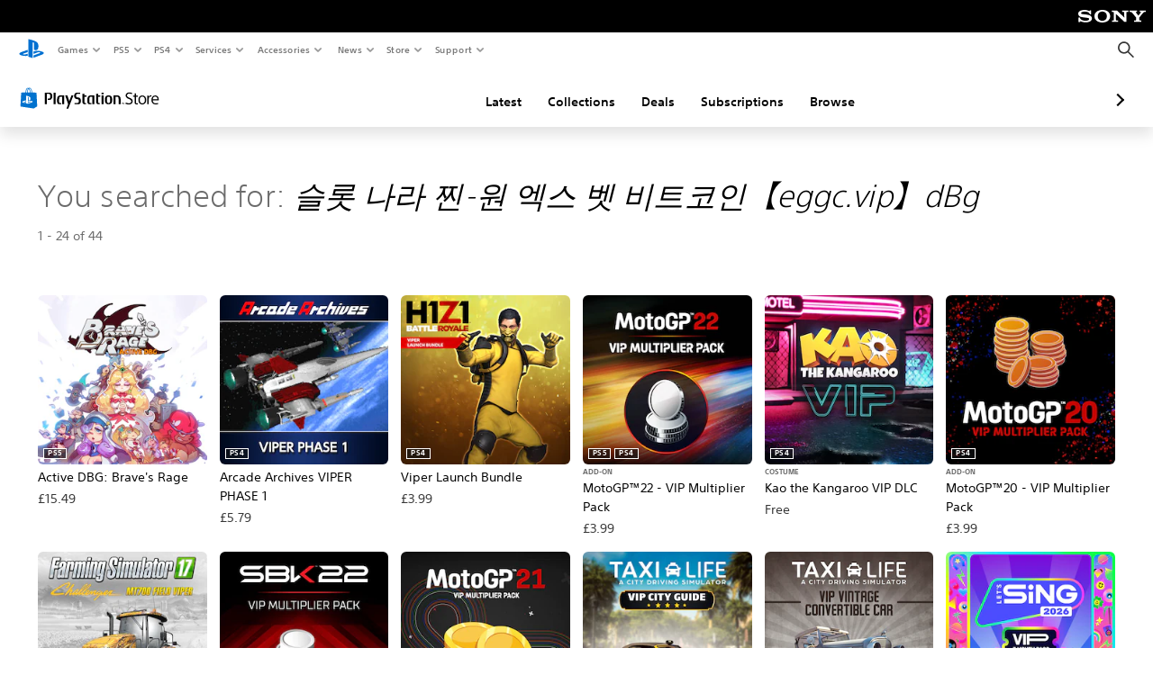

--- FILE ---
content_type: text/html; charset=utf-8
request_url: https://store.playstation.com/en-gb/search/%EC%8A%AC%EB%A1%AF%20%EB%82%98%EB%9D%BC%20%EC%B0%90-%EC%9B%90%20%EC%97%91%EC%8A%A4%20%EB%B2%B3%20%EB%B9%84%ED%8A%B8%EC%BD%94%EC%9D%B8%E3%80%90eggc.vip%E3%80%91dBg
body_size: 29970
content:
<!DOCTYPE html><html class="psw-root psw-rem-base" dir="ltr" lang="en-gb"><head><meta name="wca-ssr-version" content="3.36.0" /><meta name="wca-locale" content="en-GB" /><meta name="wca-theme" content="dark" /><script id="wca-config-overrides" type="application/json">
    {"feature":{"enableOneTrustScript":true,"enableBundling":true},"client":{"webCheckout":{"clientId":"2eb25762-877f-4140-b341-7c7e14c19f98"}}}</script>
  <link rel="preconnect" href="https://static.playstation.com" crossorigin />
    <link rel="dns-prefetch" href="https://static.playstation.com" />
    <link rel="preconnect" href="https://web.np.playstation.com/api/graphql/v1" />
    <link rel="dns-prefetch" href="https://web.np.playstation.com/api/graphql/v1" />
    <link rel="preconnect" href="https://image.api.playstation.com" crossorigin />
    <link rel="dns-prefetch" href="https://image.api.playstation.com" />
    
    <link rel="dns-prefetch" href="https://checkout.playstation.com" />
    
    
    <link rel="preconnect" href="https://cdn.cookielaw.org" crossorigin />
    <link rel="dns-prefetch" href="https://cdn.cookielaw.org" />

    <link rel="stylesheet" href="https://static.playstation.com/font-stack/v1/css/font-all-no-italic.css" />
    <link rel="stylesheet" href="https://static.playstation.com/base-styles/v0/psw-styles.css" />
    <script id="wca-config" type="application/json">
      {"env":"production","name":"@sie-private/web-commerce-anywhere","version":"3.36.0","gitBranch":"default-branch","gitSha":"c2056e7039637ced75d98feb663622308260db07","psnAppVersion":"@sie-private/web-commerce-anywhere/3.36.0-c2056e7039637ced75d98feb663622308260db07","isoenv":"psnnp/np","client":{"downloadHref":"https://library.playstation.com/recently-purchased","activateConsoleHref":"https://id.sonyentertainmentnetwork.com/id/management_ca/#/p/device_management","wishlistHref":"https://library.playstation.com/wishlist","webStore":{"origin":"https://store.playstation.com"},"cookieMonster":{"origin":"https://id.sonyentertainmentnetwork.com"},"productUrlSchema":"https://store.playstation.com/{locale}/product/{productId}","evidon":{"origin":"https://c.evidon.com"},"oneTrust":{"origin":"https://cdn.cookielaw.org"},"publicPath":"https://static.playstation.com/wca/v2/","manifest":{"src":{"core":{"js":["https://static.playstation.com/wca/v2/js/common.6238b55b3add4ac6f627.js","https://static.playstation.com/wca/v2/js/ui-components.32c7e9dbbc1d57d6af69.js","https://static.playstation.com/wca/v2/js/main.4c4f2234a40d09f21954.js","https://static.playstation.com/wca/v2/js/network.96990c6fa80eeb3e1005.js","https://static.playstation.com/wca/v2/js/telemetry.8c4047a5e033ca797349.js","https://static.playstation.com/wca/v2/js/ui-framework.b63e4dd729e6360e79ce.js"],"css":[]},"addOns":{"js":["https://static.playstation.com/wca/v2/js/addOns.2aa6a770269cae36ee5c.js"],"css":[]},"compatibilityNotices":{"js":["https://static.playstation.com/wca/v2/js/compatibilityNotices.8ac6043d04f554be2e96.js"],"css":[]},"contentRating":{"js":["https://static.playstation.com/wca/v2/js/contentRating.6fe4709f245887f1ff59.js"],"css":[]},"ctaWithPrice":{},"footer":{"js":["https://static.playstation.com/wca/v2/js/footer.431913da0251c195e4d9.js"],"css":[]},"friendsWhoPlay":{"js":["https://static.playstation.com/wca/v2/js/friendsWhoPlay.a07f9bb836fc30acbdf8.js"],"css":[]},"gameBackgroundImage":{"js":["https://static.playstation.com/wca/v2/js/gameBackgroundImage.6a77c22174f440aa1342.js"],"css":[]},"gameInfo":{"js":["https://static.playstation.com/wca/v2/js/gameInfo.53fb86e9149c4f872654.js"],"css":[]},"gameOverview":{},"gameTitle":{"js":["https://static.playstation.com/wca/v2/js/gameTitle.93cf05989dc5a630a0d3.js"],"css":[]},"legalText":{"js":["https://static.playstation.com/wca/v2/js/legalText.fcef5c351a7a7f178ecf.js"],"css":[]},"upsell":{"js":["https://static.playstation.com/wca/v2/js/upsell.a6c2d908bd9a1d26e414.js"],"css":[]},"accessibilityFeatures":{"js":["https://static.playstation.com/wca/v2/js/accessibilityFeatures.063560c050bfc5f1afee.js"],"css":[]},"mediaCarousel":{"js":["https://static.playstation.com/wca/v2/js/mediaCarousel.4dd23482d4b3086b5c54.js"],"css":[]},"physicalProductMetadata":{"js":["https://static.playstation.com/wca/v2/js/physicalProductMetadata.851a5505925e95fe9147.js"],"css":[]},"starRating":{"js":["https://static.playstation.com/wca/v2/js/starRating.71383e134584726a7695.js"],"css":[]},"tierDiscountBadge":{"js":["https://static.playstation.com/wca/v2/js/tierDiscountBadge.3b17919422fac0c01f09.js"],"css":[]},"tierSelector":{"js":["https://static.playstation.com/wca/v2/js/tierSelector.aeac3057dee80c9f30d0.js"],"css":[]},"tierSelectorFull":{"js":["https://static.playstation.com/wca/v2/js/tierSelectorFull.113024289b98c7171ab3.js"],"css":[]}},"gensen":{"ar-ae":"https://static.playstation.com/wca/v2/gensen/ar-ae.9fa6ac3d.json","en-us":"https://static.playstation.com/wca/v2/gensen/en-us.40bb2123.json","en-gb":"https://static.playstation.com/wca/v2/gensen/en-gb.baaaa55f.json","bg-bg":"https://static.playstation.com/wca/v2/gensen/bg-bg.cf749fc9.json","cs-cz":"https://static.playstation.com/wca/v2/gensen/cs-cz.4894c2f4.json","da-dk":"https://static.playstation.com/wca/v2/gensen/da-dk.cd383c00.json","de-de":"https://static.playstation.com/wca/v2/gensen/de-de.43338720.json","el-gr":"https://static.playstation.com/wca/v2/gensen/el-gr.cecbe104.json","es-419":"https://static.playstation.com/wca/v2/gensen/es-419.21828caa.json","es-es":"https://static.playstation.com/wca/v2/gensen/es-es.89df1a83.json","fi-fi":"https://static.playstation.com/wca/v2/gensen/fi-fi.85e6ef75.json","fr-ca":"https://static.playstation.com/wca/v2/gensen/fr-ca.324c5286.json","fr-fr":"https://static.playstation.com/wca/v2/gensen/fr-fr.41408317.json","he-il":"https://static.playstation.com/wca/v2/gensen/he-il.6970e360.json","hr-hr":"https://static.playstation.com/wca/v2/gensen/hr-hr.ca2bc12b.json","hu-hu":"https://static.playstation.com/wca/v2/gensen/hu-hu.93325f20.json","id-id":"https://static.playstation.com/wca/v2/gensen/id-id.fc13dfff.json","it-it":"https://static.playstation.com/wca/v2/gensen/it-it.3dc541b4.json","ja-jp":"https://static.playstation.com/wca/v2/gensen/ja-jp.50db5359.json","ko-kr":"https://static.playstation.com/wca/v2/gensen/ko-kr.86e2b8bb.json","nl-nl":"https://static.playstation.com/wca/v2/gensen/nl-nl.8e38f02d.json","no-no":"https://static.playstation.com/wca/v2/gensen/no-no.8d2e8c2d.json","pl-pl":"https://static.playstation.com/wca/v2/gensen/pl-pl.fa8fd0e9.json","pt-br":"https://static.playstation.com/wca/v2/gensen/pt-br.9e7e356f.json","pt-pt":"https://static.playstation.com/wca/v2/gensen/pt-pt.f5b96828.json","ro-ro":"https://static.playstation.com/wca/v2/gensen/ro-ro.46f9ee16.json","ru-ru":"https://static.playstation.com/wca/v2/gensen/ru-ru.5f89185f.json","sk-sk":"https://static.playstation.com/wca/v2/gensen/sk-sk.c642108a.json","sl-si":"https://static.playstation.com/wca/v2/gensen/sl-si.94689940.json","sr-rs":"https://static.playstation.com/wca/v2/gensen/sr-rs.0a4d2cbb.json","sv-se":"https://static.playstation.com/wca/v2/gensen/sv-se.573bca6b.json","th-th":"https://static.playstation.com/wca/v2/gensen/th-th.6055219d.json","tr-tr":"https://static.playstation.com/wca/v2/gensen/tr-tr.a9ea7a63.json","uk-ua":"https://static.playstation.com/wca/v2/gensen/uk-ua.f3953b31.json","vi-vn":"https://static.playstation.com/wca/v2/gensen/vi-vn.08d3a8f6.json","zh-hans":"https://static.playstation.com/wca/v2/gensen/zh-hans.1439f79e.json","zh-hant":"https://static.playstation.com/wca/v2/gensen/zh-hant.0404e047.json","zz-zz":"https://static.playstation.com/wca/v2/gensen/zz-zz.f4e7c5c8.json"}},"session":{"isSignedInCookie":"isSignedIn"},"webCheckout":{"name":"embeddedcart","clientId":"2dec2b13-57dc-4966-8294-6df0d627e109","origin":"https://checkout.playstation.com","loadTimeout":30000,"unifiedCartEnabled":false},"webCommerceAnywhere":{"origin":"https://web-commerce-anywhere.playstation.com"}},"staticAsset":{"iconOrigin":"https://static.playstation.com/icons/v0/","imageOrigin":"https://static.playstation.com/images/v0/","imageManagerOrigin":"https://image.api.playstation.com","fontsMain":"https://static.playstation.com/font-stack/v1/css/font-all-no-italic.css","stylesMain":"https://static.playstation.com/base-styles/v0/psw-styles.css"},"feature":{"queryWhitelist":true,"telemetryReporting":true,"enableUpsellCtas":true,"enableWishlistCta":true,"telemetrySamplingThreshold":10,"evidonNoticeEnabled":false,"enableEvidonScript":false,"oneTrustNoticeEnabled":true,"enableOneTrustScript":true,"enableBundling":false,"enableTierSelectorFull":false,"enableDynamicBenefitList":false},"service":{"gql":{"origin":"https://web.np.playstation.com/api/graphql/v1"},"sbahn":{"proxyUrl":null}}}
    </script>
    <script defer crossorigin src="https://static.playstation.com/wca/v2/js/common.6238b55b3add4ac6f627.js" type="application/javascript"></script><script defer crossorigin src="https://static.playstation.com/wca/v2/js/ui-components.32c7e9dbbc1d57d6af69.js" type="application/javascript"></script><script defer crossorigin src="https://static.playstation.com/wca/v2/js/main.4c4f2234a40d09f21954.js" type="application/javascript"></script><script defer crossorigin src="https://static.playstation.com/wca/v2/js/network.96990c6fa80eeb3e1005.js" type="application/javascript"></script><script defer crossorigin src="https://static.playstation.com/wca/v2/js/telemetry.8c4047a5e033ca797349.js" type="application/javascript"></script><script defer crossorigin src="https://static.playstation.com/wca/v2/js/ui-framework.b63e4dd729e6360e79ce.js" type="application/javascript"></script><link href="/static/lib/shared-nav/3.4.0/shared-nav.css" rel="stylesheet"/><meta charSet="utf-8"/><meta content="width=device-width, initial-scale=1.0" name="viewport"/><meta content="app-id=410896080, app-argument=undefined" name="apple-itunes-app"/><meta content="app-id=com.scee.psxandroid" name="google-play-app"/><script type="text/javascript"></script><meta content="noindex" name="robots"/><title></title><meta name="next-head-count" content="7"/><link rel="preload" href="/_next/static/css/d53c2f74c839deb5e101.css" as="style"/><link rel="stylesheet" href="/_next/static/css/d53c2f74c839deb5e101.css" data-n-g=""/><noscript data-n-css=""></noscript><link rel="preload" href="/_next/static/chunks/main-ca7b80acc7bbec78ba05.js" as="script"/><link rel="preload" href="/_next/static/chunks/webpack-245f049e565ebf942e09.js" as="script"/><link rel="preload" href="/_next/static/chunks/framework.68b3175f3d0df8a5618e.js" as="script"/><link rel="preload" href="/_next/static/chunks/cfb6898d.45dbb78aa0e140ed05e2.js" as="script"/><link rel="preload" href="/_next/static/chunks/3c8b77c8.aa7b1b6f91e19c32fa63.js" as="script"/><link rel="preload" href="/_next/static/chunks/dc7bb264.9d6fe42efd25d4b8badd.js" as="script"/><link rel="preload" href="/_next/static/chunks/commons.01b0f1b471b5280051e6.js" as="script"/><link rel="preload" href="/_next/static/chunks/4c41f019eb924e60be110f6eafddb5eb4b6f0fc1.31039f515549f1abfb5c.js" as="script"/><link rel="preload" href="/_next/static/chunks/43de67f13305869fa317531a132748d128d21601.6ee21650d4b379c4a751.js" as="script"/><link rel="preload" href="/_next/static/chunks/pages/_app-b46301d8d6d135892606.js" as="script"/><link rel="preload" href="/_next/static/chunks/68f504b0.bf05deb9e1510cd19b4f.js" as="script"/><link rel="preload" href="/_next/static/chunks/66b2f55f471b2e3962a62a30b80d0986d332d7c0.8a9fa9a6947d6cf3bbf4.js" as="script"/><link rel="preload" href="/_next/static/chunks/28e79940fb9c60f1935980fe51b27102b8632357.bfac4e5ecce381860a99.js" as="script"/><link rel="preload" href="/_next/static/chunks/6d3e91a3b6757f6b1824dc6c23bc26e83b883e18.69252332848c03545f07.js" as="script"/><link rel="preload" href="/_next/static/chunks/pages/%5Blocale%5D/search/%5BsearchTerm%5D/%5B%5B...page%5D%5D-3e1b1a0a58d0d37a7cd3.js" as="script"/></head><div><header id="shared-nav-root">
  <!-- psn shared navigation -->
  <!-- version=3.4.0 -->
  <!-- build=unknown -->
  <!-- date=2025-10-23T18:17:22.620Z -->
  <div id="shared-nav-container" class="shared-nav-container--minimized">
    <section id="shared-nav" class="shared-nav--ssr">

      <nav class="shared-nav shared-nav--menu-closed" data-jetstream-ssr-nav-container="true">
        <span class="shared-nav__ps-logo-container"><a class="shared-nav-ps-logo-link dtm-no-track" href="https://www.playstation.com/en-gb" aria-label="PlayStation&nbsp;Home">
        
    <svg aria-hidden="true" focusable="false" class="shared-nav-ps-logo" width="50px" height="50px" version="1.1" xmlns="http://www.w3.org/2000/svg" xmlns:xlink="http://www.w3.org/1999/xlink" viewBox="0 0 50 50">
      <g>
        <g>
          <path d="M5.8,32.1C4.3,33.1,4.8,35,8,35.9c3.3,1.1,6.9,1.4,10.4,0.8c0.2,0,0.4-0.1,0.5-0.1v-3.4l-3.4,1.1
       c-1.3,0.4-2.6,0.5-3.9,0.2c-1-0.3-0.8-0.9,0.4-1.4l6.9-2.4V27l-9.6,3.3C8.1,30.7,6.9,31.3,5.8,32.1z M29,17.1v9.7
       c4.1,2,7.3,0,7.3-5.2c0-5.3-1.9-7.7-7.4-9.6C26,11,23,10.1,20,9.5v28.9l7,2.1V16.2c0-1.1,0-1.9,0.8-1.6C28.9,14.9,29,16,29,17.1z
        M42,29.8c-2.9-1-6-1.4-9-1.1c-1.6,0.1-3.1,0.5-4.5,1l-0.3,0.1v3.9l6.5-2.4c1.3-0.4,2.6-0.5,3.9-0.2c1,0.3,0.8,0.9-0.4,1.4
       l-10,3.7V40L42,34.9c1-0.4,1.9-0.9,2.7-1.7C45.4,32.2,45.1,30.8,42,29.8z" fill="#0070d1"></path>
        </g>
      </g>
    </svg>
  
      </a></span>
        <div class="shared-nav__primary-parent">
          <ul class="shared-nav__primary shared-nav-list">
            <li class="shared-nav__primary-item"><button class="shared-nav__primary-button shared-nav-button shared-nav-icon shared-nav-icon--chevron-after dtm-no-track shared-nav-mobile-icon shared-nav-icon--gaming" id="menu-button-primary--msg-games">Games</button>
              <div class="shared-nav__secondary-parent shared-nav__secondary-parent--msg_games">
                <div class="shared-nav__secondary-container">
                  <div id="shared-nav__secondary-header--msg-games" class="shared-nav__secondary-header">
                    <button class="shared-nav__secondary-header-toggle shared-nav-button shared-nav-icon shared-nav-icon--hamburger">
                      Games
                    </button>
                  </div>
                  <ul class="shared-nav__secondary shared-nav-list">
                    <li class="shared-nav__secondary-item"><a id="link-secondary--msg-games-msg-ps5" class="shared-nav__secondary-anchor shared-nav-anchor dtm-no-track shared-nav-link-icon shared-nav-link-icon--ps5games" href="https://www.playstation.com/en-gb/ps5/games/?smcid=other%3Aen-gb%3Ablank%3Aprimary%20nav%3Amsg-games%3Aps5">
                        <span class="shared-nav-icon-text">PS5</span>
                      </a></li>
                    <li class="shared-nav__secondary-item"><a id="link-secondary--msg-games-msg-ps4" class="shared-nav__secondary-anchor shared-nav-anchor dtm-no-track shared-nav-link-icon shared-nav-link-icon--ps4progames" href="https://www.playstation.com/en-gb/ps4/ps4-games/?smcid=other%3Aen-gb%3Ablank%3Aprimary%20nav%3Amsg-games%3Aps4">
                        <span class="shared-nav-icon-text">PS4</span>
                      </a></li>
                    <li class="shared-nav__secondary-item"><a id="link-secondary--msg-games-msg-ps-vr2" class="shared-nav__secondary-anchor shared-nav-anchor dtm-no-track shared-nav-link-icon shared-nav-link-icon--psvr2" href="https://www.playstation.com/en-gb/ps-vr2/games/?smcid=other%3Aen-gb%3Ablank%3Aprimary%20nav%3Amsg-games%3Aps-vr2">
                        <span class="shared-nav-icon-text">PS VR2</span>
                      </a></li>
                    <li class="shared-nav__secondary-item"><a id="link-secondary--msg-games-msg-pc" class="shared-nav__secondary-anchor shared-nav-anchor dtm-no-track shared-nav-link-icon shared-nav-link-icon--pc" href="https://www.playstation.com/en-gb/games/pc-games/?smcid=other%3Aen-gb%3Ablank%3Aprimary%20nav%3Amsg-games%3Apc">
                        <span class="shared-nav-icon-text">PC</span>
                      </a></li>
                    <li class="shared-nav__secondary-item"><a id="link-secondary--msg-games-msg-ps-plus" class="shared-nav__secondary-anchor shared-nav-anchor dtm-no-track shared-nav-link-icon shared-nav-link-icon--psplusgames" href="https://www.playstation.com/en-gb/ps-plus/games/?smcid=other%3Aen-gb%3Ablank%3Aprimary%20nav%3Amsg-games%3Aps-plus">
                        <span class="shared-nav-icon-text">PS Plus</span>
                      </a></li>
                  </ul>
                </div>
              </div>
            </li>
            <li class="shared-nav__primary-item"><button class="shared-nav__primary-button shared-nav-button shared-nav-icon shared-nav-icon--chevron-after dtm-no-track shared-nav-mobile-icon shared-nav-icon--ps5" id="menu-button-primary--msg-ps5">PS5</button>
              <div class="shared-nav__secondary-parent shared-nav__secondary-parent--msg_ps5">
                <div class="shared-nav__secondary-container">
                  <div id="shared-nav__secondary-header--msg-ps5" class="shared-nav__secondary-header">
                    <button class="shared-nav__secondary-header-toggle shared-nav-button shared-nav-icon shared-nav-icon--hamburger">
                      PS5
                    </button>
                  </div>
                  <ul class="shared-nav__secondary shared-nav-list">
                    <li class="shared-nav__secondary-item"><a id="link-secondary--msg-ps5-msg-ps5" class="shared-nav__secondary-anchor shared-nav-anchor dtm-no-track shared-nav-link-icon shared-nav-link-icon--ps5" href="https://www.playstation.com/en-gb/ps5/?smcid=other%3Aen-gb%3Ablank%3Aprimary%20nav%3Amsg-ps5%3Aps5">
                        <span class="shared-nav-icon-text">PS5</span>
                      </a></li>
                    <li class="shared-nav__secondary-item"><a id="link-secondary--msg-ps5-msg-ps5-pro" class="shared-nav__secondary-anchor shared-nav-anchor dtm-no-track shared-nav-link-icon shared-nav-link-icon--ps5pro" href="https://www.playstation.com/en-gb/ps5/ps5-pro/?smcid=other%3Aen-gb%3Ablank%3Aprimary%20nav%3Amsg-ps5%3Aps5-pro">
                        <span class="shared-nav-icon-text">PS5 Pro</span>
                      </a></li>
                    <li class="shared-nav__secondary-item"><a id="link-secondary--msg-ps5-msg-games" class="shared-nav__secondary-anchor shared-nav-anchor dtm-no-track shared-nav-link-icon shared-nav-link-icon--games" href="https://www.playstation.com/en-gb/ps5/games/?smcid=other%3Aen-gb%3Ablank%3Aprimary%20nav%3Amsg-ps5%3Agames">
                        <span class="shared-nav-icon-text">Games</span>
                      </a></li>
                    <li class="shared-nav__secondary-item"><a id="link-secondary--msg-ps5-msg-controllers" class="shared-nav__secondary-anchor shared-nav-anchor dtm-no-track shared-nav-link-icon shared-nav-link-icon--dualSense" href="https://www.playstation.com/en-gb/accessories/#controllers/?smcid=other%3Aen-gb%3Ablank%3Aprimary%20nav%3Amsg-ps5%3Acontrollers">
                        <span class="shared-nav-icon-text">Controllers</span>
                      </a></li>
                    <li class="shared-nav__secondary-item"><a id="link-secondary--msg-ps5-msg-ps-vr2" class="shared-nav__secondary-anchor shared-nav-anchor dtm-no-track shared-nav-link-icon shared-nav-link-icon--psvr2" href="https://www.playstation.com/en-gb/ps-vr2/?smcid=other%3Aen-gb%3Ablank%3Aprimary%20nav%3Amsg-ps5%3Aps-vr2">
                        <span class="shared-nav-icon-text">PS VR2</span>
                      </a></li>
                    <li class="shared-nav__secondary-item"><a id="link-secondary--msg-ps5-msg-accessories-audio" class="shared-nav__secondary-anchor shared-nav-anchor dtm-no-track shared-nav-link-icon shared-nav-link-icon--pulse" href="https://www.playstation.com/en-gb/accessories/#headsets/?smcid=other%3Aen-gb%3Ablank%3Aprimary%20nav%3Amsg-ps5%3Aaudio">
                        <span class="shared-nav-icon-text">Audio</span>
                      </a></li>
                  </ul>
                </div>
              </div>
            </li>
            <li class="shared-nav__primary-item"><button class="shared-nav__primary-button shared-nav-button shared-nav-icon shared-nav-icon--chevron-after dtm-no-track shared-nav-mobile-icon shared-nav-icon--ps4" id="menu-button-primary--msg-ps4">PS4</button>
              <div class="shared-nav__secondary-parent shared-nav__secondary-parent--msg_ps4">
                <div class="shared-nav__secondary-container">
                  <div id="shared-nav__secondary-header--msg-ps4" class="shared-nav__secondary-header">
                    <button class="shared-nav__secondary-header-toggle shared-nav-button shared-nav-icon shared-nav-icon--hamburger">
                      PS4
                    </button>
                  </div>
                  <ul class="shared-nav__secondary shared-nav-list">
                    <li class="shared-nav__secondary-item"><a id="link-secondary--msg-ps4-msg-console" class="shared-nav__secondary-anchor shared-nav-anchor dtm-no-track shared-nav-link-icon shared-nav-link-icon--ps4pro" href="https://www.playstation.com/en-gb/ps4/?smcid=other%3Aen-gb%3Ablank%3Aprimary%20nav%3Amsg-ps4%3Aconsole">
                        <span class="shared-nav-icon-text">Console</span>
                      </a></li>
                    <li class="shared-nav__secondary-item"><a id="link-secondary--msg-ps4-msg-games" class="shared-nav__secondary-anchor shared-nav-anchor dtm-no-track shared-nav-link-icon shared-nav-link-icon--games" href="https://www.playstation.com/en-gb/ps4/ps4-games/?smcid=other%3Aen-gb%3Ablank%3Aprimary%20nav%3Amsg-ps4%3Agames">
                        <span class="shared-nav-icon-text">Games</span>
                      </a></li>
                    <li class="shared-nav__secondary-item"><a id="link-secondary--msg-ps4-msg-controllers" class="shared-nav__secondary-anchor shared-nav-anchor dtm-no-track shared-nav-link-icon shared-nav-link-icon--dualShock" href="https://www.playstation.com/en-gb/accessories/dualshock-4-wireless-controller/?smcid=other%3Aen-gb%3Ablank%3Aprimary%20nav%3Amsg-ps4%3Acontrollers">
                        <span class="shared-nav-icon-text">Controllers</span>
                      </a></li>
                    <li class="shared-nav__secondary-item"><a id="link-secondary--msg-ps4-msg-headsets" class="shared-nav__secondary-anchor shared-nav-anchor dtm-no-track shared-nav-link-icon shared-nav-link-icon--pulse" href="https://www.playstation.com/en-gb/accessories/pulse-3d-wireless-headset/?smcid=other%3Aen-gb%3Ablank%3Aprimary%20nav%3Amsg-ps4%3Aheadsets">
                        <span class="shared-nav-icon-text">Headsets</span>
                      </a></li>
                  </ul>
                </div>
              </div>
            </li>
            <li class="shared-nav__primary-item"><button class="shared-nav__primary-button shared-nav-button shared-nav-icon shared-nav-icon--chevron-after dtm-no-track shared-nav-mobile-icon shared-nav-icon--services" id="menu-button-primary--msg-services">Services</button>
              <div class="shared-nav__secondary-parent shared-nav__secondary-parent--msg_services">
                <div class="shared-nav__secondary-container">
                  <div id="shared-nav__secondary-header--msg-services" class="shared-nav__secondary-header">
                    <button class="shared-nav__secondary-header-toggle shared-nav-button shared-nav-icon shared-nav-icon--hamburger">
                      Services
                    </button>
                  </div>
                  <ul class="shared-nav__secondary shared-nav-list">
                    <li class="shared-nav__secondary-item"><a id="link-secondary--msg-services-msg-ps-plus" class="shared-nav__secondary-anchor shared-nav-anchor dtm-no-track shared-nav-link-icon shared-nav-link-icon--psplus" href="https://www.playstation.com/en-gb/ps-plus/?smcid=other%3Aen-gb%3Ablank%3Aprimary%20nav%3Amsg-services%3Aps-plus">
                        <span class="shared-nav-icon-text">PS Plus</span>
                      </a></li>
                    <li class="shared-nav__secondary-item"><a id="link-secondary--msg-services-msg-beta-program" class="shared-nav__secondary-anchor shared-nav-anchor dtm-no-track shared-nav-link-icon shared-nav-link-icon--betaprogram" href="https://www.playstation.com/en-gb/beta-program-at-playstation/?smcid=other%3Aen-gb%3Ablank%3Aprimary%20nav%3Amsg-services%3Abeta-program">
                        <span class="shared-nav-icon-text">Beta Program</span>
                      </a></li>
                  </ul>
                </div>
              </div>
            </li>
            <li class="shared-nav__primary-item"><button class="shared-nav__primary-button shared-nav-button shared-nav-icon shared-nav-icon--chevron-after dtm-no-track shared-nav-mobile-icon shared-nav-icon--allAccesories" id="menu-button-primary--msg-accessories">Accessories</button>
              <div class="shared-nav__secondary-parent shared-nav__secondary-parent--msg_accessories">
                <div class="shared-nav__secondary-container">
                  <div id="shared-nav__secondary-header--msg-accessories" class="shared-nav__secondary-header">
                    <button class="shared-nav__secondary-header-toggle shared-nav-button shared-nav-icon shared-nav-icon--hamburger">
                      Accessories
                    </button>
                  </div>
                  <ul class="shared-nav__secondary shared-nav-list">
                    <li class="shared-nav__secondary-item"><a id="link-secondary--msg-accessories-msg-ps5-controllers" class="shared-nav__secondary-anchor shared-nav-anchor dtm-no-track shared-nav-link-icon shared-nav-link-icon--dualSense" href="https://www.playstation.com/en-gb/accessories/#controllers/?smcid=other%3Aen-gb%3Ablank%3Aprimary%20nav%3Amsg-accessories%3Aps5-controllers">
                        <span class="shared-nav-icon-text">PS5 controllers</span>
                      </a></li>
                    <li class="shared-nav__secondary-item"><a id="link-secondary--msg-accessories-msg-psportal" class="shared-nav__secondary-anchor shared-nav-anchor dtm-no-track shared-nav-link-icon shared-nav-link-icon--psportal" href="https://www.playstation.com/en-gb/accessories/playstation-portal-remote-player/?smcid=other%3Aen-gb%3Ablank%3Aprimary%20nav%3Amsg-accessories%3Aplaystation-portal-remote-player">
                        <span class="shared-nav-icon-text">PlayStation Portal Remote Player</span>
                      </a></li>
                    <li class="shared-nav__secondary-item"><a id="link-secondary--msg-accessories-msg-ps-vr2" class="shared-nav__secondary-anchor shared-nav-anchor dtm-no-track shared-nav-link-icon shared-nav-link-icon--psvr2" href="https://www.playstation.com/en-gb/ps-vr2/?smcid=other%3Aen-gb%3Ablank%3Aprimary%20nav%3Amsg-accessories%3Aps-vr2">
                        <span class="shared-nav-icon-text">PS VR2</span>
                      </a></li>
                    <li class="shared-nav__secondary-item"><a id="link-secondary--msg-accessories-msg-accessories-audio" class="shared-nav__secondary-anchor shared-nav-anchor dtm-no-track shared-nav-link-icon shared-nav-link-icon--pulse" href="https://www.playstation.com/en-gb/accessories/#headsets/?smcid=other%3Aen-gb%3Ablank%3Aprimary%20nav%3Amsg-accessories%3Aaudio">
                        <span class="shared-nav-icon-text">Audio</span>
                      </a></li>
                    <li class="shared-nav__secondary-item"><a id="link-secondary--msg-accessories-msg-all-accessories" class="shared-nav__secondary-anchor shared-nav-anchor dtm-no-track shared-nav-link-icon shared-nav-link-icon--allAccessories" href="https://www.playstation.com/en-gb/accessories/?smcid=other%3Aen-gb%3Ablank%3Aprimary%20nav%3Amsg-accessories%3Aall-accessories">
                        <span class="shared-nav-icon-text">All accessories</span>
                      </a></li>
                  </ul>
                </div>
              </div>
            </li>
            <li class="shared-nav__primary-item"><button class="shared-nav__primary-button shared-nav-button shared-nav-icon shared-nav-icon--chevron-after dtm-no-track shared-nav-mobile-icon shared-nav-icon--news" id="menu-button-primary--msg-news">News</button>
              <div class="shared-nav__secondary-parent shared-nav__secondary-parent--msg_news">
                <div class="shared-nav__secondary-container">
                  <div id="shared-nav__secondary-header--msg-news" class="shared-nav__secondary-header">
                    <button class="shared-nav__secondary-header-toggle shared-nav-button shared-nav-icon shared-nav-icon--hamburger">
                      News
                    </button>
                  </div>
                  <ul class="shared-nav__secondary shared-nav-list">
                    <li class="shared-nav__secondary-item"><a id="link-secondary--msg-news-msg-ps-blog" class="shared-nav__secondary-anchor shared-nav-anchor dtm-no-track shared-nav-link-icon shared-nav-link-icon--psblog" href="https://blog.playstation.com/?smcid=other%3Aen-gb%3Ablank%3Aprimary%20nav%3Amsg-news%3Aps-blog">
                        <span class="shared-nav-icon-text">PS Blog</span>
                      </a></li>
                    <li class="shared-nav__secondary-item"><a id="link-secondary--msg-news-msg-month-ps" class="shared-nav__secondary-anchor shared-nav-anchor dtm-no-track shared-nav-link-icon shared-nav-link-icon--events" href="https://www.playstation.com/en-gb/editorial/this-month-on-playstation/?smcid=other%3Aen-gb%3Ablank%3Aprimary%20nav%3Amsg-news%3Athis-month-on-playstation">
                        <span class="shared-nav-icon-text">This Month on PlayStation</span>
                      </a></li>
                  </ul>
                </div>
              </div>
            </li>
            <li class="shared-nav__primary-item"><button class="shared-nav__primary-button shared-nav-button shared-nav-icon shared-nav-icon--chevron-after dtm-no-track shared-nav-mobile-icon shared-nav-icon--store" id="menu-button-primary--msg-store">Store</button>
              <div class="shared-nav__secondary-parent shared-nav__secondary-parent--msg_store">
                <div class="shared-nav__secondary-container">
                  <div id="shared-nav__secondary-header--msg-store" class="shared-nav__secondary-header">
                    <button class="shared-nav__secondary-header-toggle shared-nav-button shared-nav-icon shared-nav-icon--hamburger">
                      Store
                    </button>
                  </div>
                  <ul class="shared-nav__secondary shared-nav-list">
                    <li class="shared-nav__secondary-item"><a id="link-secondary--msg-store-msg-buy-consoles" class="shared-nav__secondary-anchor shared-nav-anchor dtm-no-track shared-nav-link-icon shared-nav-link-icon--ps5" href="https://direct.playstation.com/en-gb/hardware?smcid=other%3Aen-gb%3Ablank%3Aprimary%20nav%3Amsg-store%3Abuy-consoles">
                        <span class="shared-nav-icon-text">Buy consoles</span>
                      </a></li>
                    <li class="shared-nav__secondary-item"><a id="link-secondary--msg-store-msg-buy-games" class="shared-nav__secondary-anchor shared-nav-anchor dtm-no-track shared-nav-link-icon shared-nav-link-icon--psstore" href="https://store.playstation.com/en-gb?smcid=other%3Aen-gb%3Ablank%3Aprimary%20nav%3Amsg-store%3Abuy-games">
                        <span class="shared-nav-icon-text">Buy games</span>
                      </a></li>
                    <li class="shared-nav__secondary-item"><a id="link-secondary--msg-store-msg-buy-accessories" class="shared-nav__secondary-anchor shared-nav-anchor dtm-no-track shared-nav-link-icon shared-nav-link-icon--dualSense" href="https://direct.playstation.com/en-gb/accessories?smcid=other%3Aen-gb%3Ablank%3Aprimary%20nav%3Amsg-store%3Abuy-accessories">
                        <span class="shared-nav-icon-text">Buy accessories</span>
                      </a></li>
                    <li class="shared-nav__secondary-item"><a id="link-secondary--msg-store-msg-subscribe-ps-plus" class="shared-nav__secondary-anchor shared-nav-anchor dtm-no-track shared-nav-link-icon shared-nav-link-icon--psplus" href="https://www.playstation.com/en-gb/ps-plus/?smcid=other%3Aen-gb%3Ablank%3Aprimary%20nav%3Amsg-store%3Asubscribe-to-ps-plus">
                        <span class="shared-nav-icon-text">Subscribe to PS Plus</span>
                      </a></li>
                    <li class="shared-nav__secondary-item"><a id="link-secondary--msg-store-msg-buy-merchandise" class="shared-nav__secondary-anchor shared-nav-anchor dtm-no-track shared-nav-link-icon shared-nav-link-icon--psgear" href="https://gear.playstation.com?smcid=other%3Aen-gb%3Ablank%3Aprimary%20nav%3Amsg-store%3Abuy-merchandise">
                        <span class="shared-nav-icon-text">Buy merchandise</span>
                      </a></li>
                  </ul>
                </div>
              </div>
            </li>
            <li class="shared-nav__primary-item"><button class="shared-nav__primary-button shared-nav-button shared-nav-icon shared-nav-icon--chevron-after dtm-no-track shared-nav-mobile-icon shared-nav-icon--help" id="menu-button-primary--msg-support">Support</button>
              <div class="shared-nav__secondary-parent shared-nav__secondary-parent--msg_support">
                <div class="shared-nav__secondary-container">
                  <div id="shared-nav__secondary-header--msg-support" class="shared-nav__secondary-header">
                    <button class="shared-nav__secondary-header-toggle shared-nav-button shared-nav-icon shared-nav-icon--hamburger">
                      Support
                    </button>
                  </div>
                  <ul class="shared-nav__secondary shared-nav-list">
                    <li class="shared-nav__secondary-item"><a id="link-secondary--msg-support-msg-support" class="shared-nav__secondary-anchor shared-nav-anchor dtm-no-track shared-nav-link-icon shared-nav-link-icon--helpandsupport" href="https://www.playstation.com/en-gb/support/?smcid=other%3Aen-gb%3Ablank%3Aprimary%20nav%3Amsg-support%3Asupport">
                        <span class="shared-nav-icon-text">Support</span>
                      </a></li>
                    <li class="shared-nav__secondary-item"><a id="link-secondary--msg-support-msg-psn-status" class="shared-nav__secondary-anchor shared-nav-anchor dtm-no-track shared-nav-link-icon shared-nav-link-icon--psnstatus" href="https://status.playstation.com/?smcid=other%3Aen-gb%3Ablank%3Aprimary%20nav%3Amsg-support%3Apsn-status">
                        <span class="shared-nav-icon-text">PSN Status</span>
                      </a></li>
                  </ul>
                </div>
              </div>
            </li>
          </ul>
        </div>
      </nav>
      <div id="sb-social-toolbar-root"></div><span class="shared-nav__ctas-container" id="sharedNavCtas">

      <button class="shared-nav-icon shared-nav-icon--hamburger shared-nav-hamburger dtm-no-track" aria-label="Open Menu" aria-haspopup="true" aria-expanded="false">
      </button>    
    
        
      <span class="shared-nav-search-container">
        <button class="shared-nav-icon shared-nav-icon--search shared-nav-search dtm-no-track" data-qa="shared-nav-search-button">
          <span class="shared-nav-search__label">Search</span>
      <svg aria-hidden="true" focusable="false" width="50px" height="50px" version="1.1" xmlns="http://www.w3.org/2000/svg" xmlns:xlink="http://www.w3.org/1999/xlink" viewBox="0 0 50 50">
        <g>
          <path d="M8,20.913 C8,14.344 13.344,9 19.913,9 C26.482,9 31.827,14.344 31.827,20.913 C31.827,27.482 26.482,32.827 19.913,32.827 C13.344,32.827 8,27.482 8,20.913 M45.112,43.585 L32.346,30.82 C34.518,28.099 35.827,24.658 35.827,20.913 C35.827,12.139 28.688,5 19.913,5 C11.139,5 4,12.139 4,20.913 C4,29.688 11.139,36.827 19.913,36.827 C23.503,36.827 26.808,35.618 29.474,33.604 L42.284,46.413 C42.674,46.804 43.186,46.999 43.698,46.999 C44.209,46.999 44.721,46.804 45.112,46.413 C45.502,46.023 45.698,45.511 45.698,44.999 C45.698,44.488 45.502,43.976 45.112,43.585"></path>
        </g>
      </svg>
      </button>
      </span>

      </span>
    </section>
  </div>
</header></div><div id="__next"><section id="jetstream-tertiary-nav"><div class="tertiary-container psw-light-theme"><div class="tertiary-container-inner"><span class="tertiary-logo"><a aria-label="" class="" data-qa="" href="/en-gb/pages/latest"><span data-qa="" class="psw-icon psw-icon--ps-store-flat psw-icon psw-icon-l psw-icon--ps-store-flat psw-c-accent-1"><div class="psw-hide" data-original-icon-id="ps-icon:ps-store-flat"><svg xmlns="http://www.w3.org/2000/svg"><symbol id="ps-icon:ps-store-flat:666" viewbox="0 0 64 64"><path fill-rule="evenodd" d="M40.579 40.486c-.466.578-1.594.996-1.594.996l-8.389 3.014v-2.224l6.174-2.199c.7-.257.805-.61.24-.795-.575-.188-1.598-.133-2.305.12l-4.109 1.45v-2.313l.236-.08s1.19-.42 2.861-.601c1.67-.184 3.72.023 5.329.63 1.811.576 2.014 1.416 1.557 2.002zM29.865 30.52v14.234l-3.844-1.218V26.558c1.636.301 4.013 1.023 5.295 1.449 3.249 1.118 4.353 2.51 4.353 5.634 0 3.054-1.883 4.214-4.276 3.055v-5.685c0-.663-.123-1.281-.749-1.456-.48-.154-.779.292-.779.964zm-.343-19.877c.31-.032.612.015.912.138-1.733 2.363-2.232 6.531-2.374 8.862-.713.001-1.4.004-2.06.006.258-5.552 1.508-8.8 3.522-9.006zm-4.245 28.41l-3.96 1.419c-.7.25-.805.605-.24.789.575.194 1.595.14 2.297-.118l1.903-.686v1.995c-.122.021-.258.041-.383.063-1.898.315-3.92.185-5.917-.475-1.858-.52-2.17-1.614-1.321-2.245.783-.58 2.115-1.013 2.115-1.013l5.506-1.963v2.234zm6.268-27.471c1.655 1.714 2.778 5.254 3.256 8.06-1.4-.002-2.927-.002-4.577-.002h-.784c.158-2.567.708-6.211 2.105-8.058zm2.033-1.173c.643-.004 1.24.304 1.82.937 1.754 1.914 2.661 6.003 3 8.298l-2.194-.001c-.494-3.057-1.723-6.955-3.622-8.982.303-.158.634-.25.996-.252zm15.467 10.096c-.009-.173-.167-.31-.36-.307l-3.672-.529a.68.68 0 00-.105-.014c-.737 0-2.481-.005-5.11-.008-.311-2.393-1.22-6.38-2.934-8.696-.954-1.29-2.063-1.94-3.294-1.933a3.496 3.496 0 00-2.119.717c-.662-.389-1.353-.547-2.068-.475-3.46.352-4.541 5.442-4.767 10.397a592.65 592.65 0 00-9.105.111c-.221.004-.399.161-.411.361-.084 1.39-.406 6.844-.859 15.226-.48 8.864-.754 13.7-.82 14.978-.011.184.132.343.332.372l14.62 2.217 14.452 2.19a.468.468 0 00.329-.073v.002l7.141-4.565a.63.63 0 00.285-.548l-1.535-29.423z"/></symbol></svg></div><svg aria-hidden="true" focusable="false"><title></title><use href="#ps-icon:ps-store-flat:666"></use></svg></span><span data-qa="" class="psw-brand-text psw-brand-text--playstation-store ps-store-text psw-icon"><div class="psw-hide" data-original-icon-id="ps-brand-text:playstation-store"><svg>
  <symbol id="ps-brand-text:playstation-store:667" viewBox="0 0 202 29">
    <path fill-rule="evenodd" d="M9.35.953c2.901 0 4.775 2.47 4.775 6.29 0 1.97-.535 3.611-1.546 4.748-.857.963-2.034 1.516-3.229 1.516H5.938a.062.062 0 01-.062-.063v-2.069c0-.031.028-.06.062-.06h2.373c1.442 0 2.236-1.451 2.236-4.087 0-2.638-.794-4.088-2.234-4.088l-3.95.006c-.013 0-.024.017-.024.03L4.336 20.96c0 .031-.027.06-.059.06H.82c-.034 0-.063-.029-.063-.06V1.01c0-.034.03-.061.063-.061l8.53.004zM19.77.948c.034 0 .06.028.06.062v19.95a.063.063 0 01-.06.061h-3.456a.062.062 0 01-.06-.06V1.01c0-.035.027-.063.06-.063h3.456zm15.09 4.854v.095l.002 15.063a.064.064 0 01-.06.061h-3.456a.064.064 0 01-.063-.06l.004-13c0-.016-.01-.03-.023-.03H28.63c-.7 0-1.488.117-1.984 1.006-.453.806-.662 2.214-.66 4.427v3.325c0 1.895.742 2.131 1.3 2.142l2.4-.004c.035 0 .061.027.061.064v2.07a.062.062 0 01-.062.06h-3.357c-2.272 0-3.92-1.924-3.92-4.575v-3.08c0-3.56.705-7.624 6.222-7.624h6.17a.06.06 0 01.061.06zm24.88 3.501c1.477.112 2.547.605 3.277 1.506.847 1.047 1.276 2.512 1.276 4.347 0 5.105-3.144 5.865-5.018 5.865h-6.077a.063.063 0 01-.06-.06v-2.07c0-.033.028-.064.06-.064H58.09c2.356 0 2.624-1.998 2.624-3.099v-.497c0-1.757-.798-2.909-2.087-3.007l-1.7-.128c-2.725-.206-4.557-2.349-4.557-5.33v-.158C52.37 2.84 54.666.95 57.88.95l5.1-.002H63.083c.032 0 .058.028.058.062v2.075c0 .034-.026.062-.058.062H58.37c-1.458 0-2.562.66-2.562 3.11 0 2.097.952 2.804 2.228 2.916l1.703.13zm28.334-3.5V20.96a.064.064 0 01-.061.061h-3.457a.063.063 0 01-.06-.06l.004-13c0-.016-.012-.03-.024-.03H81.84c-.701 0-1.485.117-1.982 1.006-.454.806-.663 2.214-.661 4.427v3.325c0 1.895.738 2.131 1.299 2.142l2.399-.004c.036 0 .064.027.064.064v2.07a.064.064 0 01-.064.06h-3.358c-2.27 0-3.918-1.924-3.918-4.575l-.004-3.08c0-3.56.71-7.624 6.228-7.624h6.17c.032 0 .06.026.06.06zm-13.904-.06a.06.06 0 01.061.06v2.06c0 .032-.028.063-.06.063 0 0-2.598.005-3.742 0-.01 0-.024.008-.024.02v8.905c0 1.95.911 1.97 1.3 1.977h1.522c.032 0 .063.03.063.064v2.069c0 .03-.03.06-.063.06H70.75c-2.27 0-3.922-1.922-3.922-4.572V3.207c0-.032.03-.06.063-.06h3.458c.032 0 .061.028.061.06l-.004 2.498.004.013c0 .011.01.024.021.024h3.74zm24.145 0a.06.06 0 01.06.06v2.06c0 .032-.026.063-.06.063 0 0-2.6.005-3.744 0-.011 0-.021.008-.021.02v8.905c0 1.95.909 1.97 1.298 1.977h1.523c.035 0 .06.03.06.064v2.069c0 .03-.025.06-.06.06h-2.48c-2.27 0-3.922-1.922-3.922-4.572V3.207c0-.032.03-.06.066-.06h3.457c.03 0 .058.028.058.06v2.511c0 .011.012.024.023.024h3.742zm5.718 0a.06.06 0 01.059.06V20.96c0 .031-.027.06-.059.06h-3.458c-.032 0-.062-.029-.062-.06V5.803c0-.033.03-.06.062-.06h3.458zm0-4.795c.032 0 .059.028.059.062v2.893a.061.061 0 01-.059.062h-3.458a.064.064 0 01-.062-.062V1.01c0-.034.03-.062.062-.062h3.458zm23.904 4.794c5.515 0 6.223 4.064 6.223 7.624v7.595c0 .03-.027.06-.062.06h-3.453c-.036 0-.066-.03-.066-.06 0 0 .008-7.905.006-7.995 0-2.055-.213-3.357-.663-4.104-.498-.82-1.284-.931-1.986-.931H125.3c-.014 0-.027.011-.027.022l.008 13.008c0 .03-.028.06-.063.06h-3.454c-.033 0-.063-.03-.063-.06l.003-15.158a.06.06 0 01.06-.06h6.172zm-12.838 12.086c.499-.807.73-2.22.73-4.443 0-2.644-.327-4.14-1.051-4.855-.431-.421-.991-.599-1.873-.599s-1.443.178-1.87.599c-.73.715-1.051 2.207-1.051 4.838v.017c0 2.223.23 3.634.726 4.443.552.893 1.42 1.015 2.195 1.015.777 0 1.65-.122 2.194-1.015zm-2.194-12.087c5.775 0 6.514 4.086 6.514 7.644 0 3.561-.739 7.647-6.515 7.647-5.772 0-6.514-4.086-6.514-7.647 0-3.558.742-7.644 6.515-7.644zm-76.097.002l3.627-.002c.036 0 .072.027.084.059l3.36 9.87c.014.033.03.034.044 0L47.74 5.8a.101.101 0 01.088-.058h3.278c.037 0 .053.026.04.058l-9.01 22.585a.102.102 0 01-.085.058h-3.005c-.032 0-.052-.027-.038-.058l2.879-7.449a.191.191 0 00.003-.116L36.767 5.8c-.01-.032.009-.058.041-.058zM153.81 3.498a11.97 11.97 0 00-4.416-.845c-1.911 0-4.05.731-4.05 3.067 0 1.8 1.069 2.784 4.19 3.994 3.797 1.463 5.767 2.981 5.767 6.102 0 3.966-3.431 5.542-6.751 5.542-1.772 0-4.05-.395-5.934-1.239l.619-2.108c1.829.9 3.796 1.293 5.37 1.293 2.42 0 4.249-1.069 4.249-3.318 0-2.053-1.773-3.094-4.81-4.332-3.431-1.377-5.147-3.094-5.147-5.765 0-3.713 3.487-5.288 6.526-5.288 1.772 0 3.544.281 4.977.843l-.59 2.054zm2.192 2.672h2.644V2.43h2.39v3.74h3.431v1.886h-3.43v8.886c0 2.025.196 2.39 1.883 2.39.648 0 1.068-.056 1.575-.111v1.8c-.535.084-1.463.197-2.25.197-3.094 0-3.599-1.492-3.599-4.135V8.057h-2.644V6.17zM172.2 7.718c-3.093 0-4.5 2.42-4.5 5.848 0 3.462 1.463 5.908 4.5 5.908 3.096 0 4.5-2.446 4.5-5.908 0-3.429-1.404-5.848-4.5-5.848zm0 13.641c-4.245 0-6.89-2.954-6.89-7.793 0-4.835 2.644-7.734 6.89-7.734 4.248 0 6.89 2.9 6.89 7.734 0 4.84-2.643 7.793-6.89 7.793zm16.003-13.557a7.817 7.817 0 00-1.237-.084c-1.97 0-3.545 1.154-3.545 4.613v8.69h-2.389V6.171h2.303v1.997h.03c.732-1.575 1.968-2.336 3.88-2.336.254 0 .647 0 1.07.058l-.112 1.912zm2.305 4.557h8.38v-.113c0-2.84-1.6-4.528-3.965-4.528-2.671 0-4.163 1.913-4.415 4.64zm0 1.885c.168 3.177 2.109 5.23 5.259 5.23 1.38 0 2.84-.252 3.995-.73l.393 1.828c-1.238.534-2.897.787-4.443.787-4.923 0-7.511-3.32-7.511-7.734 0-4.5 2.559-7.792 6.694-7.792 4.162 0 6.158 2.868 6.158 7.257v1.154h-10.545zm-53.957 4.392h-.887v-.305h2.118v.305h-.88v2.388h-.35v-2.388zm2.664 2.387l-.738-2.188v2.188h-.352V18.33h.49l.776 2.294.779-2.294h.487v2.693h-.351v-2.188l-.737 2.188h-.354z"/>
  </symbol>
</svg>
</div><svg aria-hidden="true" focusable="false"><title></title><use href="#ps-brand-text:playstation-store:667"></use></svg></span></a></span><div class="tertiary-carousels"><div class="carousel__overlay carousel__overlay--prev hide"><button aria-hidden="true" class="carousel__button carousel__button--prev hide" id="prev-button" type="button"></button></div><ul class="carousel-tertiary-tabs" id="tertiary-menu-toggle"><li class="tertiary-tab"><a aria-label="" class="web-store-tab tertiary-tab__link" data-qa="web-store-tab" href="/en-gb/pages/latest">Latest</a></li><li class="tertiary-tab"><a aria-label="" class="web-store-tab tertiary-tab__link" data-qa="web-store-tab" href="/en-gb/pages/collections">Collections</a></li><li class="tertiary-tab"><a aria-label="" class="web-store-tab tertiary-tab__link" data-qa="web-store-tab" href="/en-gb/pages/deals">Deals</a></li><li class="tertiary-tab"><a aria-label="" class="web-store-tab tertiary-tab__link" data-qa="web-store-tab" href="/en-gb/pages/subscriptions">Subscriptions</a></li><li class="tertiary-tab"><a aria-label="" class="web-store-tab tertiary-tab__link" data-qa="web-store-tab" href="/en-gb/pages/browse">Browse</a></li></ul><div class="carousel__overlay carousel__overlay--next"><button aria-hidden="true" class="carousel__button carousel__button--next" id="next-button" type="button"></button></div></div></div></div></section><main id="main" role="main" aria-label="Main"><div><section class="search-results" data-qa="search-results"><h1 class="psw-l-section psw-c-t-2 psw-t-title-l psw-m-t-10"> <em class="psw-c-t-1">슬롯 나라 찐-원 엑스 벳 비트코인【eggc.vip】dBg</em></h1><div data-loading="false" data-qa="search-results-grid"><span aria-live="polite" class="psw-sr-only"></span><p aria-labelledby="searchResultsInfoSr" class="results-status psw-l-section psw-c-t-2 psw-m-b-10 psw-m-t-5" role="region" tabindex="-1"><span class="psw-sr-only" data-qa="search-results-info-sr" id="searchResultsInfoSr"></span><span aria-hidden="true" data-qa="search-results-info"></span></p><ul data-qa="" class="psw-grid-list psw-l-grid"><li class="psw-l-w-1/2@mobile-s psw-l-w-1/2@mobile-l psw-l-w-1/6@tablet-l psw-l-w-1/4@tablet-s psw-l-w-1/6@laptop psw-l-w-1/8@desktop psw-l-w-1/8@max"><div data-qa="search#productTile0" data-qa-index="0"><div class="psw-product-tile psw-interactive-root" data-qa="search#productTile0"><a data-qa="" data-track="web:store:product-tile" data-track-click="web:store:product-tile" data-track-content="web:store:product-tile" data-telemetry-meta="{&quot;id&quot;:&quot;EP7786-PPSA10473_00-BREUSTPS50000000&quot;,&quot;index&quot;:0,&quot;name&quot;:&quot;Active DBG: Brave&#x27;s Rage&quot;,&quot;price&quot;:&quot;£15.49&quot;,&quot;titleId&quot;:&quot;PPSA10473_00&quot;,&quot;searchTerm&quot;:&quot;슬롯 나라 찐-원 엑스 벳 비트코인【eggc.vip】dBg&quot;}" id="" class="psw-link psw-standard-link psw-t-link psw-c-t-accent psw-c-t-interactive-1 psw-m-t-2" aria-label="" aria-disabled="false" type="" href="/en-gb/product/EP7786-PPSA10473_00-BREUSTPS50000000" rel="noopener noreferrer"><span class="psw-l-line-left"><span id="product-name" data-qa="search#productTile0#product-name" class="psw-t-body psw-c-t-1 psw-t-truncate-2 psw-m-b-2">Active DBG: Brave&#x27;s Rage</span></span></a><div data-qa="search#productTile0#game-art" class="psw-ally-indicator psw-ally-indicator-gap-1 psw-show-on-hover psw-b-0 psw-game-art psw-fill psw-l-anchor" aria-hidden="false"><div class="psw-game-art__container psw-l-anchor-top-left psw-l-top-left psw-fill psw-r-2 psw-clip" aria-hidden="true"><span data-qa="" class="psw-illustration psw-illustration--default-product-image default-product-img"><div class="psw-hide" data-original-icon-id="ps-illustration:default-product-image"><svg xmlns="http://www.w3.org/2000/svg"><symbol id="ps-illustration:default-product-image:668" viewBox="0 0 120 120"><g stroke="none" stroke-width="1" fill-rule="evenodd"><path d="M55.9079627,46.5987738 C52.730527,44.6064782 49.6216999,42 45.9875883,42 C40.104401,42 34.7572185,46.998101 34.4013114,53.0769899 L34.3927353,53.0769899 C34.3927353,53.0769899 31.3482288,71.370083 31.0159059,76.6915523 C30.681439,82 35.7155948,82 37.2850165,82 C39.3368424,82 42.6386311,81.1015138 44.3238298,79.0679833 C47.3704803,75.3242906 49.2958091,71.9886062 51.2039857,68.409853 L72.8006859,68.409853 C74.7067185,71.9886062 76.6320472,75.3242906 79.6808418,79.0679833 C81.3638965,81.1015138 84.6678292,82 86.7153671,82 C88.2847888,82 93.3146566,82 92.9844777,76.6915523 C92.6564428,71.370083 89.6140803,53.0769899 89.6140803,53.0769899 L89.6012162,53.0769899 C89.2495972,46.998101 83.9024146,42 78.0149393,42 C74.3786836,42 71.2720005,44.6064782 68.0945649,46.5987738 L55.9079627,46.5987738 Z"></path></g></symbol></svg>
</div><svg aria-hidden="true" focusable="false"><title></title><use href="#ps-illustration:default-product-image:668"></use></svg></span><span data-qa="search#productTile0#game-art#image" style="width:100%;min-width:100%" class="psw-media-frame psw-fill-x psw-image psw-media psw-media-interactive psw-aspect-1-1"><img aria-hidden="true" loading="lazy" data-qa="search#productTile0#game-art#image#preview" alt="" class="psw-blur psw-top-left psw-l-fit-cover" src="https://image.api.playstation.com/vulcan/ap/rnd/202301/0610/boyVCPRLjBxAL9iREvrNxr7q.png?w=54&amp;thumb=true"/><noscript class="psw-layer"><img class="psw-top-left psw-l-fit-cover" loading="lazy" data-qa="search#productTile0#game-art#image#image-no-js" alt="" src="https://image.api.playstation.com/vulcan/ap/rnd/202301/0610/boyVCPRLjBxAL9iREvrNxr7q.png"/></noscript></span></div><div class="psw-l-anchor-bottom-left psw-l-bottom-left psw-m-l-3 psw-m-sub-t-3"><div class="psw-l-cluster psw-l-gap-2" data-qa="search#productTile0#game-art"><span data-qa="search#productTile0#game-art#tag0" class="psw-platform-tag psw-p-x-2 psw-l-line-left psw-t-tag psw-on-graphic">PS5</span></div></div></div><div data-qa="search#productTile0#price" class="psw-fill-x psw-price psw-l-inline psw-l-line-left-top"><div class="psw-l-line-left-top psw-l-line-wrap psw-clip psw-t-h-body-1 psw-l-anchor psw-l-line-no-wrap"><span data-qa="search#productTile0#price#display-price" aria-hidden="false" class="psw-m-r-3">£15.49</span></div></div></div></div></li><li class="psw-l-w-1/2@mobile-s psw-l-w-1/2@mobile-l psw-l-w-1/6@tablet-l psw-l-w-1/4@tablet-s psw-l-w-1/6@laptop psw-l-w-1/8@desktop psw-l-w-1/8@max"><div data-qa="search#productTile1" data-qa-index="1"><div class="psw-product-tile psw-interactive-root" data-qa="search#productTile1"><a data-qa="" data-track="web:store:product-tile" data-track-click="web:store:product-tile" data-track-content="web:store:product-tile" data-telemetry-meta="{&quot;id&quot;:&quot;EP8908-CUSA52813_00-HAMPRDC000000001&quot;,&quot;index&quot;:1,&quot;name&quot;:&quot;Arcade Archives VIPER PHASE 1&quot;,&quot;price&quot;:&quot;£5.79&quot;,&quot;titleId&quot;:&quot;CUSA52813_00&quot;,&quot;searchTerm&quot;:&quot;슬롯 나라 찐-원 엑스 벳 비트코인【eggc.vip】dBg&quot;}" id="" class="psw-link psw-standard-link psw-t-link psw-c-t-accent psw-c-t-interactive-1 psw-m-t-2" aria-label="" aria-disabled="false" type="" href="/en-gb/product/EP8908-CUSA52813_00-HAMPRDC000000001" rel="noopener noreferrer"><span class="psw-l-line-left"><span id="product-name" data-qa="search#productTile1#product-name" class="psw-t-body psw-c-t-1 psw-t-truncate-2 psw-m-b-2">Arcade Archives VIPER PHASE 1</span></span></a><div data-qa="search#productTile1#game-art" class="psw-ally-indicator psw-ally-indicator-gap-1 psw-show-on-hover psw-b-0 psw-game-art psw-fill psw-l-anchor" aria-hidden="false"><div class="psw-game-art__container psw-l-anchor-top-left psw-l-top-left psw-fill psw-r-2 psw-clip" aria-hidden="true"><span data-qa="" class="psw-illustration psw-illustration--default-product-image default-product-img"><div class="psw-hide" data-original-icon-id="ps-illustration:default-product-image"><svg xmlns="http://www.w3.org/2000/svg"><symbol id="ps-illustration:default-product-image:669" viewBox="0 0 120 120"><g stroke="none" stroke-width="1" fill-rule="evenodd"><path d="M55.9079627,46.5987738 C52.730527,44.6064782 49.6216999,42 45.9875883,42 C40.104401,42 34.7572185,46.998101 34.4013114,53.0769899 L34.3927353,53.0769899 C34.3927353,53.0769899 31.3482288,71.370083 31.0159059,76.6915523 C30.681439,82 35.7155948,82 37.2850165,82 C39.3368424,82 42.6386311,81.1015138 44.3238298,79.0679833 C47.3704803,75.3242906 49.2958091,71.9886062 51.2039857,68.409853 L72.8006859,68.409853 C74.7067185,71.9886062 76.6320472,75.3242906 79.6808418,79.0679833 C81.3638965,81.1015138 84.6678292,82 86.7153671,82 C88.2847888,82 93.3146566,82 92.9844777,76.6915523 C92.6564428,71.370083 89.6140803,53.0769899 89.6140803,53.0769899 L89.6012162,53.0769899 C89.2495972,46.998101 83.9024146,42 78.0149393,42 C74.3786836,42 71.2720005,44.6064782 68.0945649,46.5987738 L55.9079627,46.5987738 Z"></path></g></symbol></svg>
</div><svg aria-hidden="true" focusable="false"><title></title><use href="#ps-illustration:default-product-image:669"></use></svg></span><span data-qa="search#productTile1#game-art#image" style="width:100%;min-width:100%" class="psw-media-frame psw-fill-x psw-image psw-media psw-media-interactive psw-aspect-1-1"><img aria-hidden="true" loading="lazy" data-qa="search#productTile1#game-art#image#preview" alt="" class="psw-blur psw-top-left psw-l-fit-cover" src="https://image.api.playstation.com/vulcan/ap/rnd/202412/1208/add0352c968b7da3a78527183cdc2005a4d90d268e4518f5.png?w=54&amp;thumb=true"/><noscript class="psw-layer"><img class="psw-top-left psw-l-fit-cover" loading="lazy" data-qa="search#productTile1#game-art#image#image-no-js" alt="" src="https://image.api.playstation.com/vulcan/ap/rnd/202412/1208/add0352c968b7da3a78527183cdc2005a4d90d268e4518f5.png"/></noscript></span></div><div class="psw-l-anchor-bottom-left psw-l-bottom-left psw-m-l-3 psw-m-sub-t-3"><div class="psw-l-cluster psw-l-gap-2" data-qa="search#productTile1#game-art"><span data-qa="search#productTile1#game-art#tag0" class="psw-platform-tag psw-p-x-2 psw-l-line-left psw-t-tag psw-on-graphic">PS4</span></div></div></div><div data-qa="search#productTile1#price" class="psw-fill-x psw-price psw-l-inline psw-l-line-left-top"><div class="psw-l-line-left-top psw-l-line-wrap psw-clip psw-t-h-body-1 psw-l-anchor psw-l-line-no-wrap"><span data-qa="search#productTile1#price#display-price" aria-hidden="false" class="psw-m-r-3">£5.79</span></div></div></div></div></li><li class="psw-l-w-1/2@mobile-s psw-l-w-1/2@mobile-l psw-l-w-1/6@tablet-l psw-l-w-1/4@tablet-s psw-l-w-1/6@laptop psw-l-w-1/8@desktop psw-l-w-1/8@max"><div data-qa="search#productTile2" data-qa-index="2"><div class="psw-product-tile psw-interactive-root" data-qa="search#productTile2"><a data-qa="" data-track="web:store:product-tile" data-track-click="web:store:product-tile" data-track-content="web:store:product-tile" data-telemetry-meta="{&quot;id&quot;:&quot;EP0017-CUSA11745_00-B009810000000000&quot;,&quot;index&quot;:2,&quot;name&quot;:&quot;Viper Launch Bundle&quot;,&quot;price&quot;:&quot;£3.99&quot;,&quot;titleId&quot;:&quot;CUSA11745_00&quot;,&quot;searchTerm&quot;:&quot;슬롯 나라 찐-원 엑스 벳 비트코인【eggc.vip】dBg&quot;}" id="" class="psw-link psw-standard-link psw-t-link psw-c-t-accent psw-c-t-interactive-1 psw-m-t-2" aria-label="" aria-disabled="false" type="" href="/en-gb/product/EP0017-CUSA11745_00-B009810000000000" rel="noopener noreferrer"><span class="psw-l-line-left"><span id="product-name" data-qa="search#productTile2#product-name" class="psw-t-body psw-c-t-1 psw-t-truncate-2 psw-m-b-2">Viper Launch Bundle</span></span></a><div data-qa="search#productTile2#game-art" class="psw-ally-indicator psw-ally-indicator-gap-1 psw-show-on-hover psw-b-0 psw-game-art psw-fill psw-l-anchor" aria-hidden="false"><div class="psw-game-art__container psw-l-anchor-top-left psw-l-top-left psw-fill psw-r-2 psw-clip" aria-hidden="true"><span data-qa="" class="psw-illustration psw-illustration--default-product-image default-product-img"><div class="psw-hide" data-original-icon-id="ps-illustration:default-product-image"><svg xmlns="http://www.w3.org/2000/svg"><symbol id="ps-illustration:default-product-image:670" viewBox="0 0 120 120"><g stroke="none" stroke-width="1" fill-rule="evenodd"><path d="M55.9079627,46.5987738 C52.730527,44.6064782 49.6216999,42 45.9875883,42 C40.104401,42 34.7572185,46.998101 34.4013114,53.0769899 L34.3927353,53.0769899 C34.3927353,53.0769899 31.3482288,71.370083 31.0159059,76.6915523 C30.681439,82 35.7155948,82 37.2850165,82 C39.3368424,82 42.6386311,81.1015138 44.3238298,79.0679833 C47.3704803,75.3242906 49.2958091,71.9886062 51.2039857,68.409853 L72.8006859,68.409853 C74.7067185,71.9886062 76.6320472,75.3242906 79.6808418,79.0679833 C81.3638965,81.1015138 84.6678292,82 86.7153671,82 C88.2847888,82 93.3146566,82 92.9844777,76.6915523 C92.6564428,71.370083 89.6140803,53.0769899 89.6140803,53.0769899 L89.6012162,53.0769899 C89.2495972,46.998101 83.9024146,42 78.0149393,42 C74.3786836,42 71.2720005,44.6064782 68.0945649,46.5987738 L55.9079627,46.5987738 Z"></path></g></symbol></svg>
</div><svg aria-hidden="true" focusable="false"><title></title><use href="#ps-illustration:default-product-image:670"></use></svg></span><span data-qa="search#productTile2#game-art#image" style="width:100%;min-width:100%" class="psw-media-frame psw-fill-x psw-image psw-media psw-media-interactive psw-aspect-1-1"><img aria-hidden="true" loading="lazy" data-qa="search#productTile2#game-art#image#preview" alt="" class="psw-blur psw-top-left psw-l-fit-cover" src="https://image.api.playstation.com/cdn/EP0017/CUSA11745_00/ulxNMc3SoyxriSsheHBc5cEh7IHWEZlw.png?w=54&amp;thumb=true"/><noscript class="psw-layer"><img class="psw-top-left psw-l-fit-cover" loading="lazy" data-qa="search#productTile2#game-art#image#image-no-js" alt="" src="https://image.api.playstation.com/cdn/EP0017/CUSA11745_00/ulxNMc3SoyxriSsheHBc5cEh7IHWEZlw.png"/></noscript></span></div><div class="psw-l-anchor-bottom-left psw-l-bottom-left psw-m-l-3 psw-m-sub-t-3"><div class="psw-l-cluster psw-l-gap-2" data-qa="search#productTile2#game-art"><span data-qa="search#productTile2#game-art#tag0" class="psw-platform-tag psw-p-x-2 psw-l-line-left psw-t-tag psw-on-graphic">PS4</span></div></div></div><div data-qa="search#productTile2#price" class="psw-fill-x psw-price psw-l-inline psw-l-line-left-top"><div class="psw-l-line-left-top psw-l-line-wrap psw-clip psw-t-h-body-1 psw-l-anchor psw-l-line-no-wrap"><span data-qa="search#productTile2#price#display-price" aria-hidden="false" class="psw-m-r-3">£3.99</span></div></div></div></div></li><li class="psw-l-w-1/2@mobile-s psw-l-w-1/2@mobile-l psw-l-w-1/6@tablet-l psw-l-w-1/4@tablet-s psw-l-w-1/6@laptop psw-l-w-1/8@desktop psw-l-w-1/8@max"><div data-qa="search#productTile3" data-qa-index="3"><div class="psw-product-tile psw-interactive-root" data-qa="search#productTile3"><a data-qa="" data-track="web:store:product-tile" data-track-click="web:store:product-tile" data-track-content="web:store:product-tile" data-telemetry-meta="{&quot;id&quot;:&quot;EP4356-PPSA05760_00-MOTOGP22DLC01000&quot;,&quot;index&quot;:3,&quot;name&quot;:&quot;MotoGP™22 - VIP Multiplier Pack&quot;,&quot;price&quot;:&quot;£3.99&quot;,&quot;titleId&quot;:&quot;PPSA05760_00&quot;,&quot;searchTerm&quot;:&quot;슬롯 나라 찐-원 엑스 벳 비트코인【eggc.vip】dBg&quot;}" id="" class="psw-link psw-standard-link psw-t-link psw-c-t-accent psw-c-t-interactive-1" aria-label="" aria-disabled="false" type="" href="/en-gb/product/EP4356-PPSA05760_00-MOTOGP22DLC01000" rel="noopener noreferrer"><span class="psw-l-line-left"><span id="product-name" data-qa="search#productTile3#product-name" class="psw-t-body psw-c-t-1 psw-t-truncate-2 psw-m-b-2">MotoGP™22 - VIP Multiplier Pack</span></span></a><div data-qa="search#productTile3#game-art" class="psw-ally-indicator psw-ally-indicator-gap-1 psw-show-on-hover psw-b-0 psw-game-art psw-fill psw-l-anchor" aria-hidden="false"><div class="psw-game-art__container psw-l-anchor-top-left psw-l-top-left psw-fill psw-r-2 psw-clip" aria-hidden="true"><span data-qa="" class="psw-illustration psw-illustration--default-product-image default-product-img"><div class="psw-hide" data-original-icon-id="ps-illustration:default-product-image"><svg xmlns="http://www.w3.org/2000/svg"><symbol id="ps-illustration:default-product-image:671" viewBox="0 0 120 120"><g stroke="none" stroke-width="1" fill-rule="evenodd"><path d="M55.9079627,46.5987738 C52.730527,44.6064782 49.6216999,42 45.9875883,42 C40.104401,42 34.7572185,46.998101 34.4013114,53.0769899 L34.3927353,53.0769899 C34.3927353,53.0769899 31.3482288,71.370083 31.0159059,76.6915523 C30.681439,82 35.7155948,82 37.2850165,82 C39.3368424,82 42.6386311,81.1015138 44.3238298,79.0679833 C47.3704803,75.3242906 49.2958091,71.9886062 51.2039857,68.409853 L72.8006859,68.409853 C74.7067185,71.9886062 76.6320472,75.3242906 79.6808418,79.0679833 C81.3638965,81.1015138 84.6678292,82 86.7153671,82 C88.2847888,82 93.3146566,82 92.9844777,76.6915523 C92.6564428,71.370083 89.6140803,53.0769899 89.6140803,53.0769899 L89.6012162,53.0769899 C89.2495972,46.998101 83.9024146,42 78.0149393,42 C74.3786836,42 71.2720005,44.6064782 68.0945649,46.5987738 L55.9079627,46.5987738 Z"></path></g></symbol></svg>
</div><svg aria-hidden="true" focusable="false"><title></title><use href="#ps-illustration:default-product-image:671"></use></svg></span><span data-qa="search#productTile3#game-art#image" style="width:100%;min-width:100%" class="psw-media-frame psw-fill-x psw-image psw-media psw-media-interactive psw-aspect-1-1"><img aria-hidden="true" loading="lazy" data-qa="search#productTile3#game-art#image#preview" alt="" class="psw-blur psw-top-left psw-l-fit-cover" src="https://image.api.playstation.com/vulcan/ap/rnd/202202/1817/H2MDnvud0thF6RLPKUZvF9ii.png?w=54&amp;thumb=true"/><noscript class="psw-layer"><img class="psw-top-left psw-l-fit-cover" loading="lazy" data-qa="search#productTile3#game-art#image#image-no-js" alt="" src="https://image.api.playstation.com/vulcan/ap/rnd/202202/1817/H2MDnvud0thF6RLPKUZvF9ii.png"/></noscript></span></div><div class="psw-l-anchor-bottom-left psw-l-bottom-left psw-m-l-3 psw-m-sub-t-3"><div class="psw-l-cluster psw-l-gap-2" data-qa="search#productTile3#game-art"><span data-qa="search#productTile3#game-art#tag0" class="psw-platform-tag psw-p-x-2 psw-l-line-left psw-t-tag psw-on-graphic">PS5</span><span data-qa="search#productTile3#game-art#tag1" class="psw-platform-tag psw-p-x-2 psw-l-line-left psw-t-tag psw-on-graphic">PS4</span></div></div></div><span data-qa="search#productTile3#product-type" class="psw-product-tile__product-type psw-t-bold psw-t-size-1 psw-c-t-2 psw-t-uppercase psw-m-b-1 psw-m-t-2">Add-on</span><div data-qa="search#productTile3#price" class="psw-fill-x psw-price psw-l-inline psw-l-line-left-top"><div class="psw-l-line-left-top psw-l-line-wrap psw-clip psw-t-h-body-1 psw-l-anchor psw-l-line-no-wrap"><span data-qa="search#productTile3#price#display-price" aria-hidden="false" class="psw-m-r-3">£3.99</span></div></div></div></div></li><li class="psw-l-w-1/2@mobile-s psw-l-w-1/2@mobile-l psw-l-w-1/6@tablet-l psw-l-w-1/4@tablet-s psw-l-w-1/6@laptop psw-l-w-1/8@desktop psw-l-w-1/8@max"><div data-qa="search#productTile4" data-qa-index="4"><div class="psw-product-tile psw-interactive-root" data-qa="search#productTile4"><a data-qa="" data-track="web:store:product-tile" data-track-click="web:store:product-tile" data-track-content="web:store:product-tile" data-telemetry-meta="{&quot;id&quot;:&quot;EP4385-CUSA30891_00-KAOSKINS03000000&quot;,&quot;index&quot;:4,&quot;name&quot;:&quot;Kao the Kangaroo VIP DLC&quot;,&quot;price&quot;:&quot;Free&quot;,&quot;titleId&quot;:&quot;CUSA30891_00&quot;,&quot;searchTerm&quot;:&quot;슬롯 나라 찐-원 엑스 벳 비트코인【eggc.vip】dBg&quot;}" id="" class="psw-link psw-standard-link psw-t-link psw-c-t-accent psw-c-t-interactive-1" aria-label="" aria-disabled="false" type="" href="/en-gb/product/EP4385-CUSA30891_00-KAOSKINS03000000" rel="noopener noreferrer"><span class="psw-l-line-left"><span id="product-name" data-qa="search#productTile4#product-name" class="psw-t-body psw-c-t-1 psw-t-truncate-2 psw-m-b-2">Kao the Kangaroo VIP DLC</span></span></a><div data-qa="search#productTile4#game-art" class="psw-ally-indicator psw-ally-indicator-gap-1 psw-show-on-hover psw-b-0 psw-game-art psw-fill psw-l-anchor" aria-hidden="false"><div class="psw-game-art__container psw-l-anchor-top-left psw-l-top-left psw-fill psw-r-2 psw-clip" aria-hidden="true"><span data-qa="" class="psw-illustration psw-illustration--default-product-image default-product-img"><div class="psw-hide" data-original-icon-id="ps-illustration:default-product-image"><svg xmlns="http://www.w3.org/2000/svg"><symbol id="ps-illustration:default-product-image:672" viewBox="0 0 120 120"><g stroke="none" stroke-width="1" fill-rule="evenodd"><path d="M55.9079627,46.5987738 C52.730527,44.6064782 49.6216999,42 45.9875883,42 C40.104401,42 34.7572185,46.998101 34.4013114,53.0769899 L34.3927353,53.0769899 C34.3927353,53.0769899 31.3482288,71.370083 31.0159059,76.6915523 C30.681439,82 35.7155948,82 37.2850165,82 C39.3368424,82 42.6386311,81.1015138 44.3238298,79.0679833 C47.3704803,75.3242906 49.2958091,71.9886062 51.2039857,68.409853 L72.8006859,68.409853 C74.7067185,71.9886062 76.6320472,75.3242906 79.6808418,79.0679833 C81.3638965,81.1015138 84.6678292,82 86.7153671,82 C88.2847888,82 93.3146566,82 92.9844777,76.6915523 C92.6564428,71.370083 89.6140803,53.0769899 89.6140803,53.0769899 L89.6012162,53.0769899 C89.2495972,46.998101 83.9024146,42 78.0149393,42 C74.3786836,42 71.2720005,44.6064782 68.0945649,46.5987738 L55.9079627,46.5987738 Z"></path></g></symbol></svg>
</div><svg aria-hidden="true" focusable="false"><title></title><use href="#ps-illustration:default-product-image:672"></use></svg></span><span data-qa="search#productTile4#game-art#image" style="width:100%;min-width:100%" class="psw-media-frame psw-fill-x psw-image psw-media psw-media-interactive psw-aspect-1-1"><img aria-hidden="true" loading="lazy" data-qa="search#productTile4#game-art#image#preview" alt="" class="psw-blur psw-top-left psw-l-fit-cover" src="https://image.api.playstation.com/vulcan/ap/rnd/202211/2813/m0kw7bne6RLE90NEX5hqbg5o.png?w=54&amp;thumb=true"/><noscript class="psw-layer"><img class="psw-top-left psw-l-fit-cover" loading="lazy" data-qa="search#productTile4#game-art#image#image-no-js" alt="" src="https://image.api.playstation.com/vulcan/ap/rnd/202211/2813/m0kw7bne6RLE90NEX5hqbg5o.png"/></noscript></span></div><div class="psw-l-anchor-bottom-left psw-l-bottom-left psw-m-l-3 psw-m-sub-t-3"><div class="psw-l-cluster psw-l-gap-2" data-qa="search#productTile4#game-art"><span data-qa="search#productTile4#game-art#tag0" class="psw-platform-tag psw-p-x-2 psw-l-line-left psw-t-tag psw-on-graphic">PS4</span></div></div></div><span data-qa="search#productTile4#product-type" class="psw-product-tile__product-type psw-t-bold psw-t-size-1 psw-c-t-2 psw-t-uppercase psw-m-b-1 psw-m-t-2">Costume</span><div data-qa="search#productTile4#price" class="psw-fill-x psw-price psw-l-inline psw-l-line-left-top"><div class="psw-l-line-left-top psw-l-line-wrap psw-clip psw-t-h-body-1 psw-l-anchor psw-l-line-no-wrap"><span data-qa="search#productTile4#price#display-price" aria-hidden="false" class="psw-m-r-3">Free</span></div></div></div></div></li><li class="psw-l-w-1/2@mobile-s psw-l-w-1/2@mobile-l psw-l-w-1/6@tablet-l psw-l-w-1/4@tablet-s psw-l-w-1/6@laptop psw-l-w-1/8@desktop psw-l-w-1/8@max"><div data-qa="search#productTile5" data-qa-index="5"><div class="psw-product-tile psw-interactive-root" data-qa="search#productTile5"><a data-qa="" data-track="web:store:product-tile" data-track-click="web:store:product-tile" data-track-content="web:store:product-tile" data-telemetry-meta="{&quot;id&quot;:&quot;EP4356-CUSA17832_00-MOTOGP20DLC01000&quot;,&quot;index&quot;:5,&quot;name&quot;:&quot;MotoGP™20 - VIP Multiplier Pack&quot;,&quot;price&quot;:&quot;£3.99&quot;,&quot;titleId&quot;:&quot;CUSA17832_00&quot;,&quot;searchTerm&quot;:&quot;슬롯 나라 찐-원 엑스 벳 비트코인【eggc.vip】dBg&quot;}" id="" class="psw-link psw-standard-link psw-t-link psw-c-t-accent psw-c-t-interactive-1" aria-label="" aria-disabled="false" type="" href="/en-gb/product/EP4356-CUSA17832_00-MOTOGP20DLC01000" rel="noopener noreferrer"><span class="psw-l-line-left"><span id="product-name" data-qa="search#productTile5#product-name" class="psw-t-body psw-c-t-1 psw-t-truncate-2 psw-m-b-2">MotoGP™20 - VIP Multiplier Pack</span></span></a><div data-qa="search#productTile5#game-art" class="psw-ally-indicator psw-ally-indicator-gap-1 psw-show-on-hover psw-b-0 psw-game-art psw-fill psw-l-anchor" aria-hidden="false"><div class="psw-game-art__container psw-l-anchor-top-left psw-l-top-left psw-fill psw-r-2 psw-clip" aria-hidden="true"><span data-qa="" class="psw-illustration psw-illustration--default-product-image default-product-img"><div class="psw-hide" data-original-icon-id="ps-illustration:default-product-image"><svg xmlns="http://www.w3.org/2000/svg"><symbol id="ps-illustration:default-product-image:673" viewBox="0 0 120 120"><g stroke="none" stroke-width="1" fill-rule="evenodd"><path d="M55.9079627,46.5987738 C52.730527,44.6064782 49.6216999,42 45.9875883,42 C40.104401,42 34.7572185,46.998101 34.4013114,53.0769899 L34.3927353,53.0769899 C34.3927353,53.0769899 31.3482288,71.370083 31.0159059,76.6915523 C30.681439,82 35.7155948,82 37.2850165,82 C39.3368424,82 42.6386311,81.1015138 44.3238298,79.0679833 C47.3704803,75.3242906 49.2958091,71.9886062 51.2039857,68.409853 L72.8006859,68.409853 C74.7067185,71.9886062 76.6320472,75.3242906 79.6808418,79.0679833 C81.3638965,81.1015138 84.6678292,82 86.7153671,82 C88.2847888,82 93.3146566,82 92.9844777,76.6915523 C92.6564428,71.370083 89.6140803,53.0769899 89.6140803,53.0769899 L89.6012162,53.0769899 C89.2495972,46.998101 83.9024146,42 78.0149393,42 C74.3786836,42 71.2720005,44.6064782 68.0945649,46.5987738 L55.9079627,46.5987738 Z"></path></g></symbol></svg>
</div><svg aria-hidden="true" focusable="false"><title></title><use href="#ps-illustration:default-product-image:673"></use></svg></span><span data-qa="search#productTile5#game-art#image" style="width:100%;min-width:100%" class="psw-media-frame psw-fill-x psw-image psw-media psw-media-interactive psw-aspect-1-1"><img aria-hidden="true" loading="lazy" data-qa="search#productTile5#game-art#image#preview" alt="" class="psw-blur psw-top-left psw-l-fit-cover" src="https://image.api.playstation.com/vulcan/img/cfn/11307pCZFFtd-2EqHe-vAG_4zKwWoE7LQT6otKHDMMh5rZZIgGi1J9XxP0xHSC7I_5I524DmSPHO1IYR8HgDDpRyIYsjoHnW.png?w=54&amp;thumb=true"/><noscript class="psw-layer"><img class="psw-top-left psw-l-fit-cover" loading="lazy" data-qa="search#productTile5#game-art#image#image-no-js" alt="" src="https://image.api.playstation.com/vulcan/img/cfn/11307pCZFFtd-2EqHe-vAG_4zKwWoE7LQT6otKHDMMh5rZZIgGi1J9XxP0xHSC7I_5I524DmSPHO1IYR8HgDDpRyIYsjoHnW.png"/></noscript></span></div><div class="psw-l-anchor-bottom-left psw-l-bottom-left psw-m-l-3 psw-m-sub-t-3"><div class="psw-l-cluster psw-l-gap-2" data-qa="search#productTile5#game-art"><span data-qa="search#productTile5#game-art#tag0" class="psw-platform-tag psw-p-x-2 psw-l-line-left psw-t-tag psw-on-graphic">PS4</span></div></div></div><span data-qa="search#productTile5#product-type" class="psw-product-tile__product-type psw-t-bold psw-t-size-1 psw-c-t-2 psw-t-uppercase psw-m-b-1 psw-m-t-2">Add-on</span><div data-qa="search#productTile5#price" class="psw-fill-x psw-price psw-l-inline psw-l-line-left-top"><div class="psw-l-line-left-top psw-l-line-wrap psw-clip psw-t-h-body-1 psw-l-anchor psw-l-line-no-wrap"><span data-qa="search#productTile5#price#display-price" aria-hidden="false" class="psw-m-r-3">£3.99</span></div></div></div></div></li><li class="psw-l-w-1/2@mobile-s psw-l-w-1/2@mobile-l psw-l-w-1/6@tablet-l psw-l-w-1/4@tablet-s psw-l-w-1/6@laptop psw-l-w-1/8@desktop psw-l-w-1/8@max"><div data-qa="search#productTile6" data-qa-index="6"><div class="psw-product-tile psw-interactive-root" data-qa="search#productTile6"><a data-qa="" data-track="web:store:product-tile" data-track-click="web:store:product-tile" data-track-content="web:store:product-tile" data-telemetry-meta="{&quot;id&quot;:&quot;EP4133-CUSA04549_00-FS17CHALLENGMT70&quot;,&quot;index&quot;:6,&quot;name&quot;:&quot;Challenger MT700E Field Viper&quot;,&quot;price&quot;:&quot;£1.19&quot;,&quot;titleId&quot;:&quot;CUSA04549_00&quot;,&quot;searchTerm&quot;:&quot;슬롯 나라 찐-원 엑스 벳 비트코인【eggc.vip】dBg&quot;}" id="" class="psw-link psw-standard-link psw-t-link psw-c-t-accent psw-c-t-interactive-1" aria-label="" aria-disabled="false" type="" href="/en-gb/product/EP4133-CUSA04549_00-FS17CHALLENGMT70" rel="noopener noreferrer"><span class="psw-l-line-left"><span id="product-name" data-qa="search#productTile6#product-name" class="psw-t-body psw-c-t-1 psw-t-truncate-2 psw-m-b-2">Challenger MT700E Field Viper</span></span></a><div data-qa="search#productTile6#game-art" class="psw-ally-indicator psw-ally-indicator-gap-1 psw-show-on-hover psw-b-0 psw-game-art psw-fill psw-l-anchor" aria-hidden="false"><div class="psw-game-art__container psw-l-anchor-top-left psw-l-top-left psw-fill psw-r-2 psw-clip" aria-hidden="true"><span data-qa="" class="psw-illustration psw-illustration--default-product-image default-product-img"><div class="psw-hide" data-original-icon-id="ps-illustration:default-product-image"><svg xmlns="http://www.w3.org/2000/svg"><symbol id="ps-illustration:default-product-image:674" viewBox="0 0 120 120"><g stroke="none" stroke-width="1" fill-rule="evenodd"><path d="M55.9079627,46.5987738 C52.730527,44.6064782 49.6216999,42 45.9875883,42 C40.104401,42 34.7572185,46.998101 34.4013114,53.0769899 L34.3927353,53.0769899 C34.3927353,53.0769899 31.3482288,71.370083 31.0159059,76.6915523 C30.681439,82 35.7155948,82 37.2850165,82 C39.3368424,82 42.6386311,81.1015138 44.3238298,79.0679833 C47.3704803,75.3242906 49.2958091,71.9886062 51.2039857,68.409853 L72.8006859,68.409853 C74.7067185,71.9886062 76.6320472,75.3242906 79.6808418,79.0679833 C81.3638965,81.1015138 84.6678292,82 86.7153671,82 C88.2847888,82 93.3146566,82 92.9844777,76.6915523 C92.6564428,71.370083 89.6140803,53.0769899 89.6140803,53.0769899 L89.6012162,53.0769899 C89.2495972,46.998101 83.9024146,42 78.0149393,42 C74.3786836,42 71.2720005,44.6064782 68.0945649,46.5987738 L55.9079627,46.5987738 Z"></path></g></symbol></svg>
</div><svg aria-hidden="true" focusable="false"><title></title><use href="#ps-illustration:default-product-image:674"></use></svg></span><span data-qa="search#productTile6#game-art#image" style="width:100%;min-width:100%" class="psw-media-frame psw-fill-x psw-image psw-media psw-media-interactive psw-aspect-1-1"><img aria-hidden="true" loading="lazy" data-qa="search#productTile6#game-art#image#preview" alt="" class="psw-blur psw-top-left psw-l-fit-cover" src="https://image.api.playstation.com/cdn/EP4133/CUSA04549_00/yIZzj0UkptzibvRNgVSXJwIy6lLcPz9s.png?w=54&amp;thumb=true"/><noscript class="psw-layer"><img class="psw-top-left psw-l-fit-cover" loading="lazy" data-qa="search#productTile6#game-art#image#image-no-js" alt="" src="https://image.api.playstation.com/cdn/EP4133/CUSA04549_00/yIZzj0UkptzibvRNgVSXJwIy6lLcPz9s.png"/></noscript></span></div><div class="psw-l-anchor-bottom-left psw-l-bottom-left psw-m-l-3 psw-m-sub-t-3"><div class="psw-l-cluster psw-l-gap-2" data-qa="search#productTile6#game-art"><span data-qa="search#productTile6#game-art#tag0" class="psw-platform-tag psw-p-x-2 psw-l-line-left psw-t-tag psw-on-graphic">PS4</span></div></div></div><span data-qa="search#productTile6#product-type" class="psw-product-tile__product-type psw-t-bold psw-t-size-1 psw-c-t-2 psw-t-uppercase psw-m-b-1 psw-m-t-2">Vehicle</span><div data-qa="search#productTile6#price" class="psw-fill-x psw-price psw-l-inline psw-l-line-left-top"><div class="psw-l-line-left-top psw-l-line-wrap psw-clip psw-t-h-body-1 psw-l-anchor psw-l-line-no-wrap"><span data-qa="search#productTile6#price#display-price" aria-hidden="false" class="psw-m-r-3">£1.19</span></div></div></div></div></li><li class="psw-l-w-1/2@mobile-s psw-l-w-1/2@mobile-l psw-l-w-1/6@tablet-l psw-l-w-1/4@tablet-s psw-l-w-1/6@laptop psw-l-w-1/8@desktop psw-l-w-1/8@max"><div data-qa="search#productTile7" data-qa-index="7"><div class="psw-product-tile psw-interactive-root" data-qa="search#productTile7"><a data-qa="" data-track="web:store:product-tile" data-track-click="web:store:product-tile" data-track-content="web:store:product-tile" data-telemetry-meta="{&quot;id&quot;:&quot;EP4356-PPSA05749_00-SBK22DLC01000000&quot;,&quot;index&quot;:7,&quot;name&quot;:&quot;SBK™22 - VIP Multiplier Pack&quot;,&quot;price&quot;:&quot;£3.99&quot;,&quot;titleId&quot;:&quot;PPSA05749_00&quot;,&quot;searchTerm&quot;:&quot;슬롯 나라 찐-원 엑스 벳 비트코인【eggc.vip】dBg&quot;}" id="" class="psw-link psw-standard-link psw-t-link psw-c-t-accent psw-c-t-interactive-1" aria-label="" aria-disabled="false" type="" href="/en-gb/product/EP4356-PPSA05749_00-SBK22DLC01000000" rel="noopener noreferrer"><span class="psw-l-line-left"><span id="product-name" data-qa="search#productTile7#product-name" class="psw-t-body psw-c-t-1 psw-t-truncate-2 psw-m-b-2">SBK™22 - VIP Multiplier Pack</span></span></a><div data-qa="search#productTile7#game-art" class="psw-ally-indicator psw-ally-indicator-gap-1 psw-show-on-hover psw-b-0 psw-game-art psw-fill psw-l-anchor" aria-hidden="false"><div class="psw-game-art__container psw-l-anchor-top-left psw-l-top-left psw-fill psw-r-2 psw-clip" aria-hidden="true"><span data-qa="" class="psw-illustration psw-illustration--default-product-image default-product-img"><div class="psw-hide" data-original-icon-id="ps-illustration:default-product-image"><svg xmlns="http://www.w3.org/2000/svg"><symbol id="ps-illustration:default-product-image:675" viewBox="0 0 120 120"><g stroke="none" stroke-width="1" fill-rule="evenodd"><path d="M55.9079627,46.5987738 C52.730527,44.6064782 49.6216999,42 45.9875883,42 C40.104401,42 34.7572185,46.998101 34.4013114,53.0769899 L34.3927353,53.0769899 C34.3927353,53.0769899 31.3482288,71.370083 31.0159059,76.6915523 C30.681439,82 35.7155948,82 37.2850165,82 C39.3368424,82 42.6386311,81.1015138 44.3238298,79.0679833 C47.3704803,75.3242906 49.2958091,71.9886062 51.2039857,68.409853 L72.8006859,68.409853 C74.7067185,71.9886062 76.6320472,75.3242906 79.6808418,79.0679833 C81.3638965,81.1015138 84.6678292,82 86.7153671,82 C88.2847888,82 93.3146566,82 92.9844777,76.6915523 C92.6564428,71.370083 89.6140803,53.0769899 89.6140803,53.0769899 L89.6012162,53.0769899 C89.2495972,46.998101 83.9024146,42 78.0149393,42 C74.3786836,42 71.2720005,44.6064782 68.0945649,46.5987738 L55.9079627,46.5987738 Z"></path></g></symbol></svg>
</div><svg aria-hidden="true" focusable="false"><title></title><use href="#ps-illustration:default-product-image:675"></use></svg></span><span data-qa="search#productTile7#game-art#image" style="width:100%;min-width:100%" class="psw-media-frame psw-fill-x psw-image psw-media psw-media-interactive psw-aspect-1-1"><img aria-hidden="true" loading="lazy" data-qa="search#productTile7#game-art#image#preview" alt="" class="psw-blur psw-top-left psw-l-fit-cover" src="https://image.api.playstation.com/vulcan/ap/rnd/202205/2316/jQwmT2eTpK2VX8Rhzolp2I3c.png?w=54&amp;thumb=true"/><noscript class="psw-layer"><img class="psw-top-left psw-l-fit-cover" loading="lazy" data-qa="search#productTile7#game-art#image#image-no-js" alt="" src="https://image.api.playstation.com/vulcan/ap/rnd/202205/2316/jQwmT2eTpK2VX8Rhzolp2I3c.png"/></noscript></span></div><div class="psw-l-anchor-bottom-left psw-l-bottom-left psw-m-l-3 psw-m-sub-t-3"><div class="psw-l-cluster psw-l-gap-2" data-qa="search#productTile7#game-art"><span data-qa="search#productTile7#game-art#tag0" class="psw-platform-tag psw-p-x-2 psw-l-line-left psw-t-tag psw-on-graphic">PS5</span><span data-qa="search#productTile7#game-art#tag1" class="psw-platform-tag psw-p-x-2 psw-l-line-left psw-t-tag psw-on-graphic">PS4</span></div></div></div><span data-qa="search#productTile7#product-type" class="psw-product-tile__product-type psw-t-bold psw-t-size-1 psw-c-t-2 psw-t-uppercase psw-m-b-1 psw-m-t-2">Add-on</span><div data-qa="search#productTile7#price" class="psw-fill-x psw-price psw-l-inline psw-l-line-left-top"><div class="psw-l-line-left-top psw-l-line-wrap psw-clip psw-t-h-body-1 psw-l-anchor psw-l-line-no-wrap"><span data-qa="search#productTile7#price#display-price" aria-hidden="false" class="psw-m-r-3">£3.99</span></div></div></div></div></li><li class="psw-l-w-1/2@mobile-s psw-l-w-1/2@mobile-l psw-l-w-1/6@tablet-l psw-l-w-1/4@tablet-s psw-l-w-1/6@laptop psw-l-w-1/8@desktop psw-l-w-1/8@max"><div data-qa="search#productTile8" data-qa-index="8"><div class="psw-product-tile psw-interactive-root" data-qa="search#productTile8"><a data-qa="" data-track="web:store:product-tile" data-track-click="web:store:product-tile" data-track-content="web:store:product-tile" data-telemetry-meta="{&quot;id&quot;:&quot;EP4356-PPSA02377_00-MOTOGP21DLC01000&quot;,&quot;index&quot;:8,&quot;name&quot;:&quot;MotoGP™21 - VIP Multiplier Pack&quot;,&quot;price&quot;:&quot;£3.99&quot;,&quot;titleId&quot;:&quot;PPSA02377_00&quot;,&quot;searchTerm&quot;:&quot;슬롯 나라 찐-원 엑스 벳 비트코인【eggc.vip】dBg&quot;}" id="" class="psw-link psw-standard-link psw-t-link psw-c-t-accent psw-c-t-interactive-1" aria-label="" aria-disabled="false" type="" href="/en-gb/product/EP4356-PPSA02377_00-MOTOGP21DLC01000" rel="noopener noreferrer"><span class="psw-l-line-left"><span id="product-name" data-qa="search#productTile8#product-name" class="psw-t-body psw-c-t-1 psw-t-truncate-2 psw-m-b-2">MotoGP™21 - VIP Multiplier Pack</span></span></a><div data-qa="search#productTile8#game-art" class="psw-ally-indicator psw-ally-indicator-gap-1 psw-show-on-hover psw-b-0 psw-game-art psw-fill psw-l-anchor" aria-hidden="false"><div class="psw-game-art__container psw-l-anchor-top-left psw-l-top-left psw-fill psw-r-2 psw-clip" aria-hidden="true"><span data-qa="" class="psw-illustration psw-illustration--default-product-image default-product-img"><div class="psw-hide" data-original-icon-id="ps-illustration:default-product-image"><svg xmlns="http://www.w3.org/2000/svg"><symbol id="ps-illustration:default-product-image:676" viewBox="0 0 120 120"><g stroke="none" stroke-width="1" fill-rule="evenodd"><path d="M55.9079627,46.5987738 C52.730527,44.6064782 49.6216999,42 45.9875883,42 C40.104401,42 34.7572185,46.998101 34.4013114,53.0769899 L34.3927353,53.0769899 C34.3927353,53.0769899 31.3482288,71.370083 31.0159059,76.6915523 C30.681439,82 35.7155948,82 37.2850165,82 C39.3368424,82 42.6386311,81.1015138 44.3238298,79.0679833 C47.3704803,75.3242906 49.2958091,71.9886062 51.2039857,68.409853 L72.8006859,68.409853 C74.7067185,71.9886062 76.6320472,75.3242906 79.6808418,79.0679833 C81.3638965,81.1015138 84.6678292,82 86.7153671,82 C88.2847888,82 93.3146566,82 92.9844777,76.6915523 C92.6564428,71.370083 89.6140803,53.0769899 89.6140803,53.0769899 L89.6012162,53.0769899 C89.2495972,46.998101 83.9024146,42 78.0149393,42 C74.3786836,42 71.2720005,44.6064782 68.0945649,46.5987738 L55.9079627,46.5987738 Z"></path></g></symbol></svg>
</div><svg aria-hidden="true" focusable="false"><title></title><use href="#ps-illustration:default-product-image:676"></use></svg></span><span data-qa="search#productTile8#game-art#image" style="width:100%;min-width:100%" class="psw-media-frame psw-fill-x psw-image psw-media psw-media-interactive psw-aspect-1-1"><img aria-hidden="true" loading="lazy" data-qa="search#productTile8#game-art#image#preview" alt="" class="psw-blur psw-top-left psw-l-fit-cover" src="https://image.api.playstation.com/vulcan/ap/rnd/202103/0213/wiHBThSKqCMIX05eF0AOGXM8.png?w=54&amp;thumb=true"/><noscript class="psw-layer"><img class="psw-top-left psw-l-fit-cover" loading="lazy" data-qa="search#productTile8#game-art#image#image-no-js" alt="" src="https://image.api.playstation.com/vulcan/ap/rnd/202103/0213/wiHBThSKqCMIX05eF0AOGXM8.png"/></noscript></span></div><div class="psw-l-anchor-bottom-left psw-l-bottom-left psw-m-l-3 psw-m-sub-t-3"><div class="psw-l-cluster psw-l-gap-2" data-qa="search#productTile8#game-art"><span data-qa="search#productTile8#game-art#tag0" class="psw-platform-tag psw-p-x-2 psw-l-line-left psw-t-tag psw-on-graphic">PS5</span></div></div></div><span data-qa="search#productTile8#product-type" class="psw-product-tile__product-type psw-t-bold psw-t-size-1 psw-c-t-2 psw-t-uppercase psw-m-b-1 psw-m-t-2">Add-on</span><div data-qa="search#productTile8#price" class="psw-fill-x psw-price psw-l-inline psw-l-line-left-top"><div class="psw-l-line-left-top psw-l-line-wrap psw-clip psw-t-h-body-1 psw-l-anchor psw-l-line-no-wrap"><span data-qa="search#productTile8#price#display-price" aria-hidden="false" class="psw-m-r-3">£3.99</span></div></div></div></div></li><li class="psw-l-w-1/2@mobile-s psw-l-w-1/2@mobile-l psw-l-w-1/6@tablet-l psw-l-w-1/4@tablet-s psw-l-w-1/6@laptop psw-l-w-1/8@desktop psw-l-w-1/8@max"><div data-qa="search#productTile9" data-qa-index="9"><div class="psw-product-tile psw-interactive-root" data-qa="search#productTile9"><a data-qa="" data-track="web:store:product-tile" data-track-click="web:store:product-tile" data-track-content="web:store:product-tile" data-telemetry-meta="{&quot;id&quot;:&quot;EP6665-PPSA14175_00-TLCDSPSAL0000008&quot;,&quot;index&quot;:9,&quot;name&quot;:&quot;Taxi Life - VIP City Guide&quot;,&quot;price&quot;:&quot;£7.99&quot;,&quot;titleId&quot;:&quot;PPSA14175_00&quot;,&quot;searchTerm&quot;:&quot;슬롯 나라 찐-원 엑스 벳 비트코인【eggc.vip】dBg&quot;}" id="" class="psw-link psw-standard-link psw-t-link psw-c-t-accent psw-c-t-interactive-1" aria-label="" aria-disabled="false" type="" href="/en-gb/product/EP6665-PPSA14175_00-TLCDSPSAL0000008" rel="noopener noreferrer"><span class="psw-l-line-left"><span id="product-name" data-qa="search#productTile9#product-name" class="psw-t-body psw-c-t-1 psw-t-truncate-2 psw-m-b-2">Taxi Life - VIP City Guide</span></span></a><div data-qa="search#productTile9#game-art" class="psw-ally-indicator psw-ally-indicator-gap-1 psw-show-on-hover psw-b-0 psw-game-art psw-fill psw-l-anchor" aria-hidden="false"><div class="psw-game-art__container psw-l-anchor-top-left psw-l-top-left psw-fill psw-r-2 psw-clip" aria-hidden="true"><span data-qa="" class="psw-illustration psw-illustration--default-product-image default-product-img"><div class="psw-hide" data-original-icon-id="ps-illustration:default-product-image"><svg xmlns="http://www.w3.org/2000/svg"><symbol id="ps-illustration:default-product-image:677" viewBox="0 0 120 120"><g stroke="none" stroke-width="1" fill-rule="evenodd"><path d="M55.9079627,46.5987738 C52.730527,44.6064782 49.6216999,42 45.9875883,42 C40.104401,42 34.7572185,46.998101 34.4013114,53.0769899 L34.3927353,53.0769899 C34.3927353,53.0769899 31.3482288,71.370083 31.0159059,76.6915523 C30.681439,82 35.7155948,82 37.2850165,82 C39.3368424,82 42.6386311,81.1015138 44.3238298,79.0679833 C47.3704803,75.3242906 49.2958091,71.9886062 51.2039857,68.409853 L72.8006859,68.409853 C74.7067185,71.9886062 76.6320472,75.3242906 79.6808418,79.0679833 C81.3638965,81.1015138 84.6678292,82 86.7153671,82 C88.2847888,82 93.3146566,82 92.9844777,76.6915523 C92.6564428,71.370083 89.6140803,53.0769899 89.6140803,53.0769899 L89.6012162,53.0769899 C89.2495972,46.998101 83.9024146,42 78.0149393,42 C74.3786836,42 71.2720005,44.6064782 68.0945649,46.5987738 L55.9079627,46.5987738 Z"></path></g></symbol></svg>
</div><svg aria-hidden="true" focusable="false"><title></title><use href="#ps-illustration:default-product-image:677"></use></svg></span><span data-qa="search#productTile9#game-art#image" style="width:100%;min-width:100%" class="psw-media-frame psw-fill-x psw-image psw-media psw-media-interactive psw-aspect-1-1"><img aria-hidden="true" loading="lazy" data-qa="search#productTile9#game-art#image#preview" alt="" class="psw-blur psw-top-left psw-l-fit-cover" src="https://image.api.playstation.com/vulcan/ap/rnd/202506/1615/0753bcc8a6683b6a838c1e73273e2aeefcd1aca4f35c1f54.png?w=54&amp;thumb=true"/><noscript class="psw-layer"><img class="psw-top-left psw-l-fit-cover" loading="lazy" data-qa="search#productTile9#game-art#image#image-no-js" alt="" src="https://image.api.playstation.com/vulcan/ap/rnd/202506/1615/0753bcc8a6683b6a838c1e73273e2aeefcd1aca4f35c1f54.png"/></noscript></span></div><div class="psw-l-anchor-bottom-left psw-l-bottom-left psw-m-l-3 psw-m-sub-t-3"><div class="psw-l-cluster psw-l-gap-2" data-qa="search#productTile9#game-art"><span data-qa="search#productTile9#game-art#tag0" class="psw-platform-tag psw-p-x-2 psw-l-line-left psw-t-tag psw-on-graphic">PS5</span></div></div></div><span data-qa="search#productTile9#product-type" class="psw-product-tile__product-type psw-t-bold psw-t-size-1 psw-c-t-2 psw-t-uppercase psw-m-b-1 psw-m-t-2">Level</span><div data-qa="search#productTile9#price" class="psw-fill-x psw-price psw-l-inline psw-l-line-left-top"><div class="psw-l-line-left-top psw-l-line-wrap psw-clip psw-t-h-body-1 psw-l-anchor psw-l-line-no-wrap"><span data-qa="search#productTile9#price#display-price" aria-hidden="false" class="psw-m-r-3">£7.99</span></div></div></div></div></li><li class="psw-l-w-1/2@mobile-s psw-l-w-1/2@mobile-l psw-l-w-1/6@tablet-l psw-l-w-1/4@tablet-s psw-l-w-1/6@laptop psw-l-w-1/8@desktop psw-l-w-1/8@max"><div data-qa="search#productTile10" data-qa-index="10"><div class="psw-product-tile psw-interactive-root" data-qa="search#productTile10"><a data-qa="" data-track="web:store:product-tile" data-track-click="web:store:product-tile" data-track-content="web:store:product-tile" data-telemetry-meta="{&quot;id&quot;:&quot;EP6665-PPSA14175_00-TLCDSPSAL0000002&quot;,&quot;index&quot;:10,&quot;name&quot;:&quot;Taxi Life - VIP Vintage Convertible Car&quot;,&quot;price&quot;:&quot;£3.29&quot;,&quot;titleId&quot;:&quot;PPSA14175_00&quot;,&quot;searchTerm&quot;:&quot;슬롯 나라 찐-원 엑스 벳 비트코인【eggc.vip】dBg&quot;}" id="" class="psw-link psw-standard-link psw-t-link psw-c-t-accent psw-c-t-interactive-1" aria-label="" aria-disabled="false" type="" href="/en-gb/product/EP6665-PPSA14175_00-TLCDSPSAL0000002" rel="noopener noreferrer"><span class="psw-l-line-left"><span id="product-name" data-qa="search#productTile10#product-name" class="psw-t-body psw-c-t-1 psw-t-truncate-2 psw-m-b-2">Taxi Life - VIP Vintage Convertible Car</span></span></a><div data-qa="search#productTile10#game-art" class="psw-ally-indicator psw-ally-indicator-gap-1 psw-show-on-hover psw-b-0 psw-game-art psw-fill psw-l-anchor" aria-hidden="false"><div class="psw-game-art__container psw-l-anchor-top-left psw-l-top-left psw-fill psw-r-2 psw-clip" aria-hidden="true"><span data-qa="" class="psw-illustration psw-illustration--default-product-image default-product-img"><div class="psw-hide" data-original-icon-id="ps-illustration:default-product-image"><svg xmlns="http://www.w3.org/2000/svg"><symbol id="ps-illustration:default-product-image:678" viewBox="0 0 120 120"><g stroke="none" stroke-width="1" fill-rule="evenodd"><path d="M55.9079627,46.5987738 C52.730527,44.6064782 49.6216999,42 45.9875883,42 C40.104401,42 34.7572185,46.998101 34.4013114,53.0769899 L34.3927353,53.0769899 C34.3927353,53.0769899 31.3482288,71.370083 31.0159059,76.6915523 C30.681439,82 35.7155948,82 37.2850165,82 C39.3368424,82 42.6386311,81.1015138 44.3238298,79.0679833 C47.3704803,75.3242906 49.2958091,71.9886062 51.2039857,68.409853 L72.8006859,68.409853 C74.7067185,71.9886062 76.6320472,75.3242906 79.6808418,79.0679833 C81.3638965,81.1015138 84.6678292,82 86.7153671,82 C88.2847888,82 93.3146566,82 92.9844777,76.6915523 C92.6564428,71.370083 89.6140803,53.0769899 89.6140803,53.0769899 L89.6012162,53.0769899 C89.2495972,46.998101 83.9024146,42 78.0149393,42 C74.3786836,42 71.2720005,44.6064782 68.0945649,46.5987738 L55.9079627,46.5987738 Z"></path></g></symbol></svg>
</div><svg aria-hidden="true" focusable="false"><title></title><use href="#ps-illustration:default-product-image:678"></use></svg></span><span data-qa="search#productTile10#game-art#image" style="width:100%;min-width:100%" class="psw-media-frame psw-fill-x psw-image psw-media psw-media-interactive psw-aspect-1-1"><img aria-hidden="true" loading="lazy" data-qa="search#productTile10#game-art#image#preview" alt="" class="psw-blur psw-top-left psw-l-fit-cover" src="https://image.api.playstation.com/vulcan/ap/rnd/202402/2012/c4e0c55f898289773cc0625086d992bf5661e6be3441cc81.png?w=54&amp;thumb=true"/><noscript class="psw-layer"><img class="psw-top-left psw-l-fit-cover" loading="lazy" data-qa="search#productTile10#game-art#image#image-no-js" alt="" src="https://image.api.playstation.com/vulcan/ap/rnd/202402/2012/c4e0c55f898289773cc0625086d992bf5661e6be3441cc81.png"/></noscript></span></div><div class="psw-l-anchor-bottom-left psw-l-bottom-left psw-m-l-3 psw-m-sub-t-3"><div class="psw-l-cluster psw-l-gap-2" data-qa="search#productTile10#game-art"><span data-qa="search#productTile10#game-art#tag0" class="psw-platform-tag psw-p-x-2 psw-l-line-left psw-t-tag psw-on-graphic">PS5</span></div></div></div><span data-qa="search#productTile10#product-type" class="psw-product-tile__product-type psw-t-bold psw-t-size-1 psw-c-t-2 psw-t-uppercase psw-m-b-1 psw-m-t-2">Vehicle</span><div data-qa="search#productTile10#price" class="psw-fill-x psw-price psw-l-inline psw-l-line-left-top"><div class="psw-l-line-left-top psw-l-line-wrap psw-clip psw-t-h-body-1 psw-l-anchor psw-l-line-no-wrap"><span data-qa="search#productTile10#price#display-price" aria-hidden="false" class="psw-m-r-3">£3.29</span></div></div></div></div></li><li class="psw-l-w-1/2@mobile-s psw-l-w-1/2@mobile-l psw-l-w-1/6@tablet-l psw-l-w-1/4@tablet-s psw-l-w-1/6@laptop psw-l-w-1/8@desktop psw-l-w-1/8@max"><div data-qa="search#productTile11" data-qa-index="11"><div class="psw-product-tile psw-interactive-root" data-qa="search#productTile11"><a data-qa="" data-track="web:store:product-tile" data-track-click="web:store:product-tile" data-track-content="web:store:product-tile" data-telemetry-meta="{&quot;id&quot;:&quot;EP3617-PPSA09374_00-LS2024THREEMONTH&quot;,&quot;index&quot;:11,&quot;name&quot;:&quot;Let&#x27;s Sing VIP Pass 3 Months&quot;,&quot;price&quot;:&quot;£7.99&quot;,&quot;titleId&quot;:&quot;PPSA09374_00&quot;,&quot;searchTerm&quot;:&quot;슬롯 나라 찐-원 엑스 벳 비트코인【eggc.vip】dBg&quot;}" id="" class="psw-link psw-standard-link psw-t-link psw-c-t-accent psw-c-t-interactive-1" aria-label="" aria-disabled="false" type="" href="/en-gb/product/EP3617-PPSA09374_00-LS2024THREEMONTH" rel="noopener noreferrer"><span class="psw-l-line-left"><span id="product-name" data-qa="search#productTile11#product-name" class="psw-t-body psw-c-t-1 psw-t-truncate-2 psw-m-b-2">Let&#x27;s Sing VIP Pass 3 Months</span></span></a><div data-qa="search#productTile11#game-art" class="psw-ally-indicator psw-ally-indicator-gap-1 psw-show-on-hover psw-b-0 psw-game-art psw-fill psw-l-anchor" aria-hidden="true"><div class="psw-game-art__container psw-l-anchor-top-left psw-l-top-left psw-fill psw-r-2 psw-clip" aria-hidden="true"><span data-qa="" class="psw-illustration psw-illustration--default-product-image default-product-img"><div class="psw-hide" data-original-icon-id="ps-illustration:default-product-image"><svg xmlns="http://www.w3.org/2000/svg"><symbol id="ps-illustration:default-product-image:679" viewBox="0 0 120 120"><g stroke="none" stroke-width="1" fill-rule="evenodd"><path d="M55.9079627,46.5987738 C52.730527,44.6064782 49.6216999,42 45.9875883,42 C40.104401,42 34.7572185,46.998101 34.4013114,53.0769899 L34.3927353,53.0769899 C34.3927353,53.0769899 31.3482288,71.370083 31.0159059,76.6915523 C30.681439,82 35.7155948,82 37.2850165,82 C39.3368424,82 42.6386311,81.1015138 44.3238298,79.0679833 C47.3704803,75.3242906 49.2958091,71.9886062 51.2039857,68.409853 L72.8006859,68.409853 C74.7067185,71.9886062 76.6320472,75.3242906 79.6808418,79.0679833 C81.3638965,81.1015138 84.6678292,82 86.7153671,82 C88.2847888,82 93.3146566,82 92.9844777,76.6915523 C92.6564428,71.370083 89.6140803,53.0769899 89.6140803,53.0769899 L89.6012162,53.0769899 C89.2495972,46.998101 83.9024146,42 78.0149393,42 C74.3786836,42 71.2720005,44.6064782 68.0945649,46.5987738 L55.9079627,46.5987738 Z"></path></g></symbol></svg>
</div><svg aria-hidden="true" focusable="false"><title></title><use href="#ps-illustration:default-product-image:679"></use></svg></span><span data-qa="search#productTile11#game-art#image" style="width:100%;min-width:100%" class="psw-media-frame psw-fill-x psw-image psw-media psw-media-interactive psw-aspect-1-1"><img aria-hidden="true" loading="lazy" data-qa="search#productTile11#game-art#image#preview" alt="" class="psw-blur psw-top-left psw-l-fit-cover" src="https://image.api.playstation.com/vulcan/ap/rnd/202509/0321/803bc17f134372ab38e7a4daf06dabadf6c45e8ad5630691.png?w=54&amp;thumb=true"/><noscript class="psw-layer"><img class="psw-top-left psw-l-fit-cover" loading="lazy" data-qa="search#productTile11#game-art#image#image-no-js" alt="" src="https://image.api.playstation.com/vulcan/ap/rnd/202509/0321/803bc17f134372ab38e7a4daf06dabadf6c45e8ad5630691.png"/></noscript></span></div><div class="psw-l-anchor-bottom-left psw-l-bottom-left psw-m-l-3 psw-m-sub-t-3"><div class="psw-l-cluster psw-l-gap-2" data-qa="search#productTile11#game-art"></div></div></div><span data-qa="search#productTile11#product-type" class="psw-product-tile__product-type psw-t-bold psw-t-size-1 psw-c-t-2 psw-t-uppercase psw-m-b-1 psw-m-t-2">Add-on</span><div data-qa="search#productTile11#price" class="psw-fill-x psw-price psw-l-inline psw-l-line-left-top"><div class="psw-l-line-left-top psw-l-line-wrap psw-clip psw-t-h-body-1 psw-l-anchor psw-l-line-no-wrap"><span data-qa="search#productTile11#price#display-price" aria-hidden="false" class="psw-m-r-3">£7.99</span></div></div></div></div></li><li class="psw-l-w-1/2@mobile-s psw-l-w-1/2@mobile-l psw-l-w-1/6@tablet-l psw-l-w-1/4@tablet-s psw-l-w-1/6@laptop psw-l-w-1/8@desktop psw-l-w-1/8@max"><div data-qa="search#productTile12" data-qa-index="12"><div class="psw-product-tile psw-interactive-root" data-qa="search#productTile12"><a data-qa="" data-track="web:store:product-tile" data-track-click="web:store:product-tile" data-track-content="web:store:product-tile" data-telemetry-meta="{&quot;id&quot;:&quot;UP6312-PPSA22327_00-0449262936825257&quot;,&quot;index&quot;:12,&quot;name&quot;:&quot;Forza Horizon 5 VIP Membership&quot;,&quot;price&quot;:&quot;£15.99&quot;,&quot;titleId&quot;:&quot;PPSA22327_00&quot;,&quot;searchTerm&quot;:&quot;슬롯 나라 찐-원 엑스 벳 비트코인【eggc.vip】dBg&quot;}" id="" class="psw-link psw-standard-link psw-t-link psw-c-t-accent psw-c-t-interactive-1" aria-label="" aria-disabled="false" type="" href="/en-gb/product/UP6312-PPSA22327_00-0449262936825257" rel="noopener noreferrer"><span class="psw-l-line-left"><span id="product-name" data-qa="search#productTile12#product-name" class="psw-t-body psw-c-t-1 psw-t-truncate-2 psw-m-b-2">Forza Horizon 5 VIP Membership</span></span></a><div data-qa="search#productTile12#game-art" class="psw-ally-indicator psw-ally-indicator-gap-1 psw-show-on-hover psw-b-0 psw-game-art psw-fill psw-l-anchor" aria-hidden="false"><div class="psw-game-art__container psw-l-anchor-top-left psw-l-top-left psw-fill psw-r-2 psw-clip" aria-hidden="true"><span data-qa="" class="psw-illustration psw-illustration--default-product-image default-product-img"><div class="psw-hide" data-original-icon-id="ps-illustration:default-product-image"><svg xmlns="http://www.w3.org/2000/svg"><symbol id="ps-illustration:default-product-image:680" viewBox="0 0 120 120"><g stroke="none" stroke-width="1" fill-rule="evenodd"><path d="M55.9079627,46.5987738 C52.730527,44.6064782 49.6216999,42 45.9875883,42 C40.104401,42 34.7572185,46.998101 34.4013114,53.0769899 L34.3927353,53.0769899 C34.3927353,53.0769899 31.3482288,71.370083 31.0159059,76.6915523 C30.681439,82 35.7155948,82 37.2850165,82 C39.3368424,82 42.6386311,81.1015138 44.3238298,79.0679833 C47.3704803,75.3242906 49.2958091,71.9886062 51.2039857,68.409853 L72.8006859,68.409853 C74.7067185,71.9886062 76.6320472,75.3242906 79.6808418,79.0679833 C81.3638965,81.1015138 84.6678292,82 86.7153671,82 C88.2847888,82 93.3146566,82 92.9844777,76.6915523 C92.6564428,71.370083 89.6140803,53.0769899 89.6140803,53.0769899 L89.6012162,53.0769899 C89.2495972,46.998101 83.9024146,42 78.0149393,42 C74.3786836,42 71.2720005,44.6064782 68.0945649,46.5987738 L55.9079627,46.5987738 Z"></path></g></symbol></svg>
</div><svg aria-hidden="true" focusable="false"><title></title><use href="#ps-illustration:default-product-image:680"></use></svg></span><span data-qa="search#productTile12#game-art#image" style="width:100%;min-width:100%" class="psw-media-frame psw-fill-x psw-image psw-media psw-media-interactive psw-aspect-1-1"><img aria-hidden="true" loading="lazy" data-qa="search#productTile12#game-art#image#preview" alt="" class="psw-blur psw-top-left psw-l-fit-cover" src="https://image.api.playstation.com/vulcan/ap/rnd/202502/0623/24e7cc68f786e5095c9f7b6a6fa16032a2d14e087007ea64.png?w=54&amp;thumb=true"/><noscript class="psw-layer"><img class="psw-top-left psw-l-fit-cover" loading="lazy" data-qa="search#productTile12#game-art#image#image-no-js" alt="" src="https://image.api.playstation.com/vulcan/ap/rnd/202502/0623/24e7cc68f786e5095c9f7b6a6fa16032a2d14e087007ea64.png"/></noscript></span></div><div class="psw-l-anchor-bottom-left psw-l-bottom-left psw-m-l-3 psw-m-sub-t-3"><div class="psw-l-cluster psw-l-gap-2" data-qa="search#productTile12#game-art"><span data-qa="search#productTile12#game-art#tag0" class="psw-platform-tag psw-p-x-2 psw-l-line-left psw-t-tag psw-on-graphic">PS5</span></div></div></div><span data-qa="search#productTile12#product-type" class="psw-product-tile__product-type psw-t-bold psw-t-size-1 psw-c-t-2 psw-t-uppercase psw-m-b-1 psw-m-t-2">Add-on</span><div data-qa="search#productTile12#price" class="psw-fill-x psw-price psw-l-inline psw-l-line-left-top"><div class="psw-l-line-left-top psw-l-line-wrap psw-clip psw-t-h-body-1 psw-l-anchor psw-l-line-no-wrap"><span data-qa="search#productTile12#price#display-price" aria-hidden="false" class="psw-m-r-3">£15.99</span></div></div></div></div></li><li class="psw-l-w-1/2@mobile-s psw-l-w-1/2@mobile-l psw-l-w-1/6@tablet-l psw-l-w-1/4@tablet-s psw-l-w-1/6@laptop psw-l-w-1/8@desktop psw-l-w-1/8@max"><div data-qa="search#productTile13" data-qa-index="13"><div class="psw-product-tile psw-interactive-root" data-qa="search#productTile13"><a data-qa="" data-track="web:store:product-tile" data-track-click="web:store:product-tile" data-track-content="web:store:product-tile" data-telemetry-meta="{&quot;id&quot;:&quot;EP4356-PPSA10682_00-MOTOGP23DLC01000&quot;,&quot;index&quot;:13,&quot;name&quot;:&quot;MotoGP™23 - VIP Multiplier Pack&quot;,&quot;price&quot;:&quot;£3.99&quot;,&quot;titleId&quot;:&quot;PPSA10682_00&quot;,&quot;searchTerm&quot;:&quot;슬롯 나라 찐-원 엑스 벳 비트코인【eggc.vip】dBg&quot;}" id="" class="psw-link psw-standard-link psw-t-link psw-c-t-accent psw-c-t-interactive-1" aria-label="" aria-disabled="false" type="" href="/en-gb/product/EP4356-PPSA10682_00-MOTOGP23DLC01000" rel="noopener noreferrer"><span class="psw-l-line-left"><span id="product-name" data-qa="search#productTile13#product-name" class="psw-t-body psw-c-t-1 psw-t-truncate-2 psw-m-b-2">MotoGP™23 - VIP Multiplier Pack</span></span></a><div data-qa="search#productTile13#game-art" class="psw-ally-indicator psw-ally-indicator-gap-1 psw-show-on-hover psw-b-0 psw-game-art psw-fill psw-l-anchor" aria-hidden="false"><div class="psw-game-art__container psw-l-anchor-top-left psw-l-top-left psw-fill psw-r-2 psw-clip" aria-hidden="true"><span data-qa="" class="psw-illustration psw-illustration--default-product-image default-product-img"><div class="psw-hide" data-original-icon-id="ps-illustration:default-product-image"><svg xmlns="http://www.w3.org/2000/svg"><symbol id="ps-illustration:default-product-image:681" viewBox="0 0 120 120"><g stroke="none" stroke-width="1" fill-rule="evenodd"><path d="M55.9079627,46.5987738 C52.730527,44.6064782 49.6216999,42 45.9875883,42 C40.104401,42 34.7572185,46.998101 34.4013114,53.0769899 L34.3927353,53.0769899 C34.3927353,53.0769899 31.3482288,71.370083 31.0159059,76.6915523 C30.681439,82 35.7155948,82 37.2850165,82 C39.3368424,82 42.6386311,81.1015138 44.3238298,79.0679833 C47.3704803,75.3242906 49.2958091,71.9886062 51.2039857,68.409853 L72.8006859,68.409853 C74.7067185,71.9886062 76.6320472,75.3242906 79.6808418,79.0679833 C81.3638965,81.1015138 84.6678292,82 86.7153671,82 C88.2847888,82 93.3146566,82 92.9844777,76.6915523 C92.6564428,71.370083 89.6140803,53.0769899 89.6140803,53.0769899 L89.6012162,53.0769899 C89.2495972,46.998101 83.9024146,42 78.0149393,42 C74.3786836,42 71.2720005,44.6064782 68.0945649,46.5987738 L55.9079627,46.5987738 Z"></path></g></symbol></svg>
</div><svg aria-hidden="true" focusable="false"><title></title><use href="#ps-illustration:default-product-image:681"></use></svg></span><span data-qa="search#productTile13#game-art#image" style="width:100%;min-width:100%" class="psw-media-frame psw-fill-x psw-image psw-media psw-media-interactive psw-aspect-1-1"><img aria-hidden="true" loading="lazy" data-qa="search#productTile13#game-art#image#preview" alt="" class="psw-blur psw-top-left psw-l-fit-cover" src="https://image.api.playstation.com/vulcan/ap/rnd/202304/0509/975643f3cfacd44870241a3943e6d0605833cf2c8ecb1702.png?w=54&amp;thumb=true"/><noscript class="psw-layer"><img class="psw-top-left psw-l-fit-cover" loading="lazy" data-qa="search#productTile13#game-art#image#image-no-js" alt="" src="https://image.api.playstation.com/vulcan/ap/rnd/202304/0509/975643f3cfacd44870241a3943e6d0605833cf2c8ecb1702.png"/></noscript></span></div><div class="psw-l-anchor-bottom-left psw-l-bottom-left psw-m-l-3 psw-m-sub-t-3"><div class="psw-l-cluster psw-l-gap-2" data-qa="search#productTile13#game-art"><span data-qa="search#productTile13#game-art#tag0" class="psw-platform-tag psw-p-x-2 psw-l-line-left psw-t-tag psw-on-graphic">PS5</span><span data-qa="search#productTile13#game-art#tag1" class="psw-platform-tag psw-p-x-2 psw-l-line-left psw-t-tag psw-on-graphic">PS4</span></div></div></div><span data-qa="search#productTile13#product-type" class="psw-product-tile__product-type psw-t-bold psw-t-size-1 psw-c-t-2 psw-t-uppercase psw-m-b-1 psw-m-t-2">Add-on</span><div data-qa="search#productTile13#price" class="psw-fill-x psw-price psw-l-inline psw-l-line-left-top"><div class="psw-l-line-left-top psw-l-line-wrap psw-clip psw-t-h-body-1 psw-l-anchor psw-l-line-no-wrap"><span data-qa="search#productTile13#price#display-price" aria-hidden="false" class="psw-m-r-3">£3.99</span></div></div></div></div></li><li class="psw-l-w-1/2@mobile-s psw-l-w-1/2@mobile-l psw-l-w-1/6@tablet-l psw-l-w-1/4@tablet-s psw-l-w-1/6@laptop psw-l-w-1/8@desktop psw-l-w-1/8@max"><div data-qa="search#productTile14" data-qa-index="14"><div class="psw-product-tile psw-interactive-root" data-qa="search#productTile14"><a data-qa="" data-track="web:store:product-tile" data-track-click="web:store:product-tile" data-track-content="web:store:product-tile" data-telemetry-meta="{&quot;id&quot;:&quot;EP4385-PPSA05594_00-KAOSKINS03000000&quot;,&quot;index&quot;:14,&quot;name&quot;:&quot;Kao the Kangaroo VIP DLC&quot;,&quot;price&quot;:&quot;Free&quot;,&quot;titleId&quot;:&quot;PPSA05594_00&quot;,&quot;searchTerm&quot;:&quot;슬롯 나라 찐-원 엑스 벳 비트코인【eggc.vip】dBg&quot;}" id="" class="psw-link psw-standard-link psw-t-link psw-c-t-accent psw-c-t-interactive-1" aria-label="" aria-disabled="false" type="" href="/en-gb/product/EP4385-PPSA05594_00-KAOSKINS03000000" rel="noopener noreferrer"><span class="psw-l-line-left"><span id="product-name" data-qa="search#productTile14#product-name" class="psw-t-body psw-c-t-1 psw-t-truncate-2 psw-m-b-2">Kao the Kangaroo VIP DLC</span></span></a><div data-qa="search#productTile14#game-art" class="psw-ally-indicator psw-ally-indicator-gap-1 psw-show-on-hover psw-b-0 psw-game-art psw-fill psw-l-anchor" aria-hidden="false"><div class="psw-game-art__container psw-l-anchor-top-left psw-l-top-left psw-fill psw-r-2 psw-clip" aria-hidden="true"><span data-qa="" class="psw-illustration psw-illustration--default-product-image default-product-img"><div class="psw-hide" data-original-icon-id="ps-illustration:default-product-image"><svg xmlns="http://www.w3.org/2000/svg"><symbol id="ps-illustration:default-product-image:682" viewBox="0 0 120 120"><g stroke="none" stroke-width="1" fill-rule="evenodd"><path d="M55.9079627,46.5987738 C52.730527,44.6064782 49.6216999,42 45.9875883,42 C40.104401,42 34.7572185,46.998101 34.4013114,53.0769899 L34.3927353,53.0769899 C34.3927353,53.0769899 31.3482288,71.370083 31.0159059,76.6915523 C30.681439,82 35.7155948,82 37.2850165,82 C39.3368424,82 42.6386311,81.1015138 44.3238298,79.0679833 C47.3704803,75.3242906 49.2958091,71.9886062 51.2039857,68.409853 L72.8006859,68.409853 C74.7067185,71.9886062 76.6320472,75.3242906 79.6808418,79.0679833 C81.3638965,81.1015138 84.6678292,82 86.7153671,82 C88.2847888,82 93.3146566,82 92.9844777,76.6915523 C92.6564428,71.370083 89.6140803,53.0769899 89.6140803,53.0769899 L89.6012162,53.0769899 C89.2495972,46.998101 83.9024146,42 78.0149393,42 C74.3786836,42 71.2720005,44.6064782 68.0945649,46.5987738 L55.9079627,46.5987738 Z"></path></g></symbol></svg>
</div><svg aria-hidden="true" focusable="false"><title></title><use href="#ps-illustration:default-product-image:682"></use></svg></span><span data-qa="search#productTile14#game-art#image" style="width:100%;min-width:100%" class="psw-media-frame psw-fill-x psw-image psw-media psw-media-interactive psw-aspect-1-1"><img aria-hidden="true" loading="lazy" data-qa="search#productTile14#game-art#image#preview" alt="" class="psw-blur psw-top-left psw-l-fit-cover" src="https://image.api.playstation.com/vulcan/ap/rnd/202211/2813/m0kw7bne6RLE90NEX5hqbg5o.png?w=54&amp;thumb=true"/><noscript class="psw-layer"><img class="psw-top-left psw-l-fit-cover" loading="lazy" data-qa="search#productTile14#game-art#image#image-no-js" alt="" src="https://image.api.playstation.com/vulcan/ap/rnd/202211/2813/m0kw7bne6RLE90NEX5hqbg5o.png"/></noscript></span></div><div class="psw-l-anchor-bottom-left psw-l-bottom-left psw-m-l-3 psw-m-sub-t-3"><div class="psw-l-cluster psw-l-gap-2" data-qa="search#productTile14#game-art"><span data-qa="search#productTile14#game-art#tag0" class="psw-platform-tag psw-p-x-2 psw-l-line-left psw-t-tag psw-on-graphic">PS5</span></div></div></div><span data-qa="search#productTile14#product-type" class="psw-product-tile__product-type psw-t-bold psw-t-size-1 psw-c-t-2 psw-t-uppercase psw-m-b-1 psw-m-t-2">Costume</span><div data-qa="search#productTile14#price" class="psw-fill-x psw-price psw-l-inline psw-l-line-left-top"><div class="psw-l-line-left-top psw-l-line-wrap psw-clip psw-t-h-body-1 psw-l-anchor psw-l-line-no-wrap"><span data-qa="search#productTile14#price#display-price" aria-hidden="false" class="psw-m-r-3">Free</span></div></div></div></div></li><li class="psw-l-w-1/2@mobile-s psw-l-w-1/2@mobile-l psw-l-w-1/6@tablet-l psw-l-w-1/4@tablet-s psw-l-w-1/6@laptop psw-l-w-1/8@desktop psw-l-w-1/8@max"><div data-qa="search#productTile15" data-qa-index="15"><div class="psw-product-tile psw-interactive-root" data-qa="search#productTile15"><a data-qa="" data-track="web:store:product-tile" data-track-click="web:store:product-tile" data-track-content="web:store:product-tile" data-telemetry-meta="{&quot;id&quot;:&quot;EP4356-CUSA14907_00-MOTOGP19DLC01000&quot;,&quot;index&quot;:15,&quot;name&quot;:&quot;MotoGP™19 - VIP Multiplier Pack&quot;,&quot;price&quot;:&quot;£3.99&quot;,&quot;titleId&quot;:&quot;CUSA14907_00&quot;,&quot;searchTerm&quot;:&quot;슬롯 나라 찐-원 엑스 벳 비트코인【eggc.vip】dBg&quot;}" id="" class="psw-link psw-standard-link psw-t-link psw-c-t-accent psw-c-t-interactive-1" aria-label="" aria-disabled="false" type="" href="/en-gb/product/EP4356-CUSA14907_00-MOTOGP19DLC01000" rel="noopener noreferrer"><span class="psw-l-line-left"><span id="product-name" data-qa="search#productTile15#product-name" class="psw-t-body psw-c-t-1 psw-t-truncate-2 psw-m-b-2">MotoGP™19 - VIP Multiplier Pack</span></span></a><div data-qa="search#productTile15#game-art" class="psw-ally-indicator psw-ally-indicator-gap-1 psw-show-on-hover psw-b-0 psw-game-art psw-fill psw-l-anchor" aria-hidden="false"><div class="psw-game-art__container psw-l-anchor-top-left psw-l-top-left psw-fill psw-r-2 psw-clip" aria-hidden="true"><span data-qa="" class="psw-illustration psw-illustration--default-product-image default-product-img"><div class="psw-hide" data-original-icon-id="ps-illustration:default-product-image"><svg xmlns="http://www.w3.org/2000/svg"><symbol id="ps-illustration:default-product-image:683" viewBox="0 0 120 120"><g stroke="none" stroke-width="1" fill-rule="evenodd"><path d="M55.9079627,46.5987738 C52.730527,44.6064782 49.6216999,42 45.9875883,42 C40.104401,42 34.7572185,46.998101 34.4013114,53.0769899 L34.3927353,53.0769899 C34.3927353,53.0769899 31.3482288,71.370083 31.0159059,76.6915523 C30.681439,82 35.7155948,82 37.2850165,82 C39.3368424,82 42.6386311,81.1015138 44.3238298,79.0679833 C47.3704803,75.3242906 49.2958091,71.9886062 51.2039857,68.409853 L72.8006859,68.409853 C74.7067185,71.9886062 76.6320472,75.3242906 79.6808418,79.0679833 C81.3638965,81.1015138 84.6678292,82 86.7153671,82 C88.2847888,82 93.3146566,82 92.9844777,76.6915523 C92.6564428,71.370083 89.6140803,53.0769899 89.6140803,53.0769899 L89.6012162,53.0769899 C89.2495972,46.998101 83.9024146,42 78.0149393,42 C74.3786836,42 71.2720005,44.6064782 68.0945649,46.5987738 L55.9079627,46.5987738 Z"></path></g></symbol></svg>
</div><svg aria-hidden="true" focusable="false"><title></title><use href="#ps-illustration:default-product-image:683"></use></svg></span><span data-qa="search#productTile15#game-art#image" style="width:100%;min-width:100%" class="psw-media-frame psw-fill-x psw-image psw-media psw-media-interactive psw-aspect-1-1"><img aria-hidden="true" loading="lazy" data-qa="search#productTile15#game-art#image#preview" alt="" class="psw-blur psw-top-left psw-l-fit-cover" src="https://image.api.playstation.com/cdn/EP4356/CUSA14907_00/29DE38JKWoTUF5Hfsn0ALwbQqgKCchJb.png?w=54&amp;thumb=true"/><noscript class="psw-layer"><img class="psw-top-left psw-l-fit-cover" loading="lazy" data-qa="search#productTile15#game-art#image#image-no-js" alt="" src="https://image.api.playstation.com/cdn/EP4356/CUSA14907_00/29DE38JKWoTUF5Hfsn0ALwbQqgKCchJb.png"/></noscript></span></div><div class="psw-l-anchor-bottom-left psw-l-bottom-left psw-m-l-3 psw-m-sub-t-3"><div class="psw-l-cluster psw-l-gap-2" data-qa="search#productTile15#game-art"><span data-qa="search#productTile15#game-art#tag0" class="psw-platform-tag psw-p-x-2 psw-l-line-left psw-t-tag psw-on-graphic">PS4</span></div></div></div><span data-qa="search#productTile15#product-type" class="psw-product-tile__product-type psw-t-bold psw-t-size-1 psw-c-t-2 psw-t-uppercase psw-m-b-1 psw-m-t-2">Add-on</span><div data-qa="search#productTile15#price" class="psw-fill-x psw-price psw-l-inline psw-l-line-left-top"><div class="psw-l-line-left-top psw-l-line-wrap psw-clip psw-t-h-body-1 psw-l-anchor psw-l-line-no-wrap"><span data-qa="search#productTile15#price#display-price" aria-hidden="false" class="psw-m-r-3">£3.99</span></div></div></div></div></li><li class="psw-l-w-1/2@mobile-s psw-l-w-1/2@mobile-l psw-l-w-1/6@tablet-l psw-l-w-1/4@tablet-s psw-l-w-1/6@laptop psw-l-w-1/8@desktop psw-l-w-1/8@max"><div data-qa="search#productTile16" data-qa-index="16"><div class="psw-product-tile psw-interactive-root" data-qa="search#productTile16"><a data-qa="" data-track="web:store:product-tile" data-track-click="web:store:product-tile" data-track-content="web:store:product-tile" data-telemetry-meta="{&quot;id&quot;:&quot;EP4040-CUSA02818_00-MINVIP0000000000&quot;,&quot;index&quot;:16,&quot;name&quot;:&quot;Gems of War - Mini VIP Pack&quot;,&quot;price&quot;:&quot;£4.49&quot;,&quot;titleId&quot;:&quot;CUSA02818_00&quot;,&quot;searchTerm&quot;:&quot;슬롯 나라 찐-원 엑스 벳 비트코인【eggc.vip】dBg&quot;}" id="" class="psw-link psw-standard-link psw-t-link psw-c-t-accent psw-c-t-interactive-1" aria-label="" aria-disabled="false" type="" href="/en-gb/product/EP4040-CUSA02818_00-MINVIP0000000000" rel="noopener noreferrer"><span class="psw-l-line-left"><span id="product-name" data-qa="search#productTile16#product-name" class="psw-t-body psw-c-t-1 psw-t-truncate-2 psw-m-b-2">Gems of War - Mini VIP Pack</span></span></a><div data-qa="search#productTile16#game-art" class="psw-ally-indicator psw-ally-indicator-gap-1 psw-show-on-hover psw-b-0 psw-game-art psw-fill psw-l-anchor" aria-hidden="true"><div class="psw-game-art__container psw-l-anchor-top-left psw-l-top-left psw-fill psw-r-2 psw-clip" aria-hidden="true"><span data-qa="" class="psw-illustration psw-illustration--default-product-image default-product-img"><div class="psw-hide" data-original-icon-id="ps-illustration:default-product-image"><svg xmlns="http://www.w3.org/2000/svg"><symbol id="ps-illustration:default-product-image:684" viewBox="0 0 120 120"><g stroke="none" stroke-width="1" fill-rule="evenodd"><path d="M55.9079627,46.5987738 C52.730527,44.6064782 49.6216999,42 45.9875883,42 C40.104401,42 34.7572185,46.998101 34.4013114,53.0769899 L34.3927353,53.0769899 C34.3927353,53.0769899 31.3482288,71.370083 31.0159059,76.6915523 C30.681439,82 35.7155948,82 37.2850165,82 C39.3368424,82 42.6386311,81.1015138 44.3238298,79.0679833 C47.3704803,75.3242906 49.2958091,71.9886062 51.2039857,68.409853 L72.8006859,68.409853 C74.7067185,71.9886062 76.6320472,75.3242906 79.6808418,79.0679833 C81.3638965,81.1015138 84.6678292,82 86.7153671,82 C88.2847888,82 93.3146566,82 92.9844777,76.6915523 C92.6564428,71.370083 89.6140803,53.0769899 89.6140803,53.0769899 L89.6012162,53.0769899 C89.2495972,46.998101 83.9024146,42 78.0149393,42 C74.3786836,42 71.2720005,44.6064782 68.0945649,46.5987738 L55.9079627,46.5987738 Z"></path></g></symbol></svg>
</div><svg aria-hidden="true" focusable="false"><title></title><use href="#ps-illustration:default-product-image:684"></use></svg></span><span data-qa="search#productTile16#game-art#image" style="width:100%;min-width:100%" class="psw-media-frame psw-fill-x psw-image psw-media psw-media-interactive psw-aspect-1-1"><img aria-hidden="true" loading="lazy" data-qa="search#productTile16#game-art#image#preview" alt="" class="psw-blur psw-top-left psw-l-fit-cover" src="https://image.api.playstation.com/cdn/EP4040/CUSA02818_00/AHZ3s7rfSRuPWZPTkicEURfYMK6qV99u.png?w=54&amp;thumb=true"/><noscript class="psw-layer"><img class="psw-top-left psw-l-fit-cover" loading="lazy" data-qa="search#productTile16#game-art#image#image-no-js" alt="" src="https://image.api.playstation.com/cdn/EP4040/CUSA02818_00/AHZ3s7rfSRuPWZPTkicEURfYMK6qV99u.png"/></noscript></span></div><div class="psw-l-anchor-bottom-left psw-l-bottom-left psw-m-l-3 psw-m-sub-t-3"><div class="psw-l-cluster psw-l-gap-2" data-qa="search#productTile16#game-art"></div></div></div><span data-qa="search#productTile16#product-type" class="psw-product-tile__product-type psw-t-bold psw-t-size-1 psw-c-t-2 psw-t-uppercase psw-m-b-1 psw-m-t-2">Virtual Currency</span><div data-qa="search#productTile16#price" class="psw-fill-x psw-price psw-l-inline psw-l-line-left-top"><div class="psw-l-line-left-top psw-l-line-wrap psw-clip psw-t-h-body-1 psw-l-anchor psw-l-line-no-wrap"><span data-qa="search#productTile16#price#display-price" aria-hidden="false" class="psw-m-r-3">£4.49</span></div></div></div></div></li><li class="psw-l-w-1/2@mobile-s psw-l-w-1/2@mobile-l psw-l-w-1/6@tablet-l psw-l-w-1/4@tablet-s psw-l-w-1/6@laptop psw-l-w-1/8@desktop psw-l-w-1/8@max"><div data-qa="search#productTile17" data-qa-index="17"><div class="psw-product-tile psw-interactive-root" data-qa="search#productTile17"><a data-qa="" data-track="web:store:product-tile" data-track-click="web:store:product-tile" data-track-content="web:store:product-tile" data-telemetry-meta="{&quot;id&quot;:&quot;EP4356-CUSA25613_00-MOTOGP21DLC01000&quot;,&quot;index&quot;:17,&quot;name&quot;:&quot;MotoGP™21 - VIP Multiplier Pack&quot;,&quot;price&quot;:&quot;£3.99&quot;,&quot;titleId&quot;:&quot;CUSA25613_00&quot;,&quot;searchTerm&quot;:&quot;슬롯 나라 찐-원 엑스 벳 비트코인【eggc.vip】dBg&quot;}" id="" class="psw-link psw-standard-link psw-t-link psw-c-t-accent psw-c-t-interactive-1" aria-label="" aria-disabled="false" type="" href="/en-gb/product/EP4356-CUSA25613_00-MOTOGP21DLC01000" rel="noopener noreferrer"><span class="psw-l-line-left"><span id="product-name" data-qa="search#productTile17#product-name" class="psw-t-body psw-c-t-1 psw-t-truncate-2 psw-m-b-2">MotoGP™21 - VIP Multiplier Pack</span></span></a><div data-qa="search#productTile17#game-art" class="psw-ally-indicator psw-ally-indicator-gap-1 psw-show-on-hover psw-b-0 psw-game-art psw-fill psw-l-anchor" aria-hidden="false"><div class="psw-game-art__container psw-l-anchor-top-left psw-l-top-left psw-fill psw-r-2 psw-clip" aria-hidden="true"><span data-qa="" class="psw-illustration psw-illustration--default-product-image default-product-img"><div class="psw-hide" data-original-icon-id="ps-illustration:default-product-image"><svg xmlns="http://www.w3.org/2000/svg"><symbol id="ps-illustration:default-product-image:685" viewBox="0 0 120 120"><g stroke="none" stroke-width="1" fill-rule="evenodd"><path d="M55.9079627,46.5987738 C52.730527,44.6064782 49.6216999,42 45.9875883,42 C40.104401,42 34.7572185,46.998101 34.4013114,53.0769899 L34.3927353,53.0769899 C34.3927353,53.0769899 31.3482288,71.370083 31.0159059,76.6915523 C30.681439,82 35.7155948,82 37.2850165,82 C39.3368424,82 42.6386311,81.1015138 44.3238298,79.0679833 C47.3704803,75.3242906 49.2958091,71.9886062 51.2039857,68.409853 L72.8006859,68.409853 C74.7067185,71.9886062 76.6320472,75.3242906 79.6808418,79.0679833 C81.3638965,81.1015138 84.6678292,82 86.7153671,82 C88.2847888,82 93.3146566,82 92.9844777,76.6915523 C92.6564428,71.370083 89.6140803,53.0769899 89.6140803,53.0769899 L89.6012162,53.0769899 C89.2495972,46.998101 83.9024146,42 78.0149393,42 C74.3786836,42 71.2720005,44.6064782 68.0945649,46.5987738 L55.9079627,46.5987738 Z"></path></g></symbol></svg>
</div><svg aria-hidden="true" focusable="false"><title></title><use href="#ps-illustration:default-product-image:685"></use></svg></span><span data-qa="search#productTile17#game-art#image" style="width:100%;min-width:100%" class="psw-media-frame psw-fill-x psw-image psw-media psw-media-interactive psw-aspect-1-1"><img aria-hidden="true" loading="lazy" data-qa="search#productTile17#game-art#image#preview" alt="" class="psw-blur psw-top-left psw-l-fit-cover" src="https://image.api.playstation.com/vulcan/ap/rnd/202103/0213/wiHBThSKqCMIX05eF0AOGXM8.png?w=54&amp;thumb=true"/><noscript class="psw-layer"><img class="psw-top-left psw-l-fit-cover" loading="lazy" data-qa="search#productTile17#game-art#image#image-no-js" alt="" src="https://image.api.playstation.com/vulcan/ap/rnd/202103/0213/wiHBThSKqCMIX05eF0AOGXM8.png"/></noscript></span></div><div class="psw-l-anchor-bottom-left psw-l-bottom-left psw-m-l-3 psw-m-sub-t-3"><div class="psw-l-cluster psw-l-gap-2" data-qa="search#productTile17#game-art"><span data-qa="search#productTile17#game-art#tag0" class="psw-platform-tag psw-p-x-2 psw-l-line-left psw-t-tag psw-on-graphic">PS4</span></div></div></div><span data-qa="search#productTile17#product-type" class="psw-product-tile__product-type psw-t-bold psw-t-size-1 psw-c-t-2 psw-t-uppercase psw-m-b-1 psw-m-t-2">Add-on</span><div data-qa="search#productTile17#price" class="psw-fill-x psw-price psw-l-inline psw-l-line-left-top"><div class="psw-l-line-left-top psw-l-line-wrap psw-clip psw-t-h-body-1 psw-l-anchor psw-l-line-no-wrap"><span data-qa="search#productTile17#price#display-price" aria-hidden="false" class="psw-m-r-3">£3.99</span></div></div></div></div></li><li class="psw-l-w-1/2@mobile-s psw-l-w-1/2@mobile-l psw-l-w-1/6@tablet-l psw-l-w-1/4@tablet-s psw-l-w-1/6@laptop psw-l-w-1/8@desktop psw-l-w-1/8@max"><div data-qa="search#productTile18" data-qa-index="18"><div class="psw-product-tile psw-interactive-root" data-qa="search#productTile18"><a data-qa="" data-track="web:store:product-tile" data-track-click="web:store:product-tile" data-track-content="web:store:product-tile" data-telemetry-meta="{&quot;id&quot;:&quot;EP5067-PPSA15035_00-P1S2XXXXXXXXXXXX&quot;,&quot;index&quot;:18,&quot;name&quot;:&quot;Beat Saber: Pegboard Nerds - &#x27;Emoji VIP&#x27;&quot;,&quot;price&quot;:&quot;£1.69&quot;,&quot;titleId&quot;:&quot;PPSA15035_00&quot;,&quot;searchTerm&quot;:&quot;슬롯 나라 찐-원 엑스 벳 비트코인【eggc.vip】dBg&quot;}" id="" class="psw-link psw-standard-link psw-t-link psw-c-t-accent psw-c-t-interactive-1" aria-label="" aria-disabled="false" type="" href="/en-gb/product/EP5067-PPSA15035_00-P1S2XXXXXXXXXXXX" rel="noopener noreferrer"><span class="psw-l-line-left"><span id="product-name" data-qa="search#productTile18#product-name" class="psw-t-body psw-c-t-1 psw-t-truncate-2 psw-m-b-2">Beat Saber: Pegboard Nerds - &#x27;Emoji VIP&#x27;</span></span></a><div data-qa="search#productTile18#game-art" class="psw-ally-indicator psw-ally-indicator-gap-1 psw-show-on-hover psw-b-0 psw-game-art psw-fill psw-l-anchor" aria-hidden="false"><div class="psw-game-art__container psw-l-anchor-top-left psw-l-top-left psw-fill psw-r-2 psw-clip" aria-hidden="true"><span data-qa="" class="psw-illustration psw-illustration--default-product-image default-product-img"><div class="psw-hide" data-original-icon-id="ps-illustration:default-product-image"><svg xmlns="http://www.w3.org/2000/svg"><symbol id="ps-illustration:default-product-image:686" viewBox="0 0 120 120"><g stroke="none" stroke-width="1" fill-rule="evenodd"><path d="M55.9079627,46.5987738 C52.730527,44.6064782 49.6216999,42 45.9875883,42 C40.104401,42 34.7572185,46.998101 34.4013114,53.0769899 L34.3927353,53.0769899 C34.3927353,53.0769899 31.3482288,71.370083 31.0159059,76.6915523 C30.681439,82 35.7155948,82 37.2850165,82 C39.3368424,82 42.6386311,81.1015138 44.3238298,79.0679833 C47.3704803,75.3242906 49.2958091,71.9886062 51.2039857,68.409853 L72.8006859,68.409853 C74.7067185,71.9886062 76.6320472,75.3242906 79.6808418,79.0679833 C81.3638965,81.1015138 84.6678292,82 86.7153671,82 C88.2847888,82 93.3146566,82 92.9844777,76.6915523 C92.6564428,71.370083 89.6140803,53.0769899 89.6140803,53.0769899 L89.6012162,53.0769899 C89.2495972,46.998101 83.9024146,42 78.0149393,42 C74.3786836,42 71.2720005,44.6064782 68.0945649,46.5987738 L55.9079627,46.5987738 Z"></path></g></symbol></svg>
</div><svg aria-hidden="true" focusable="false"><title></title><use href="#ps-illustration:default-product-image:686"></use></svg></span><span data-qa="search#productTile18#game-art#image" style="width:100%;min-width:100%" class="psw-media-frame psw-fill-x psw-image psw-media psw-media-interactive psw-aspect-1-1"><img aria-hidden="true" loading="lazy" data-qa="search#productTile18#game-art#image#preview" alt="" class="psw-blur psw-top-left psw-l-fit-cover" src="https://image.api.playstation.com/vulcan/ap/rnd/202311/1517/94700b11ad0a99c7b2ee91520adff9e49ace3597784fdfb3.png?w=54&amp;thumb=true"/><noscript class="psw-layer"><img class="psw-top-left psw-l-fit-cover" loading="lazy" data-qa="search#productTile18#game-art#image#image-no-js" alt="" src="https://image.api.playstation.com/vulcan/ap/rnd/202311/1517/94700b11ad0a99c7b2ee91520adff9e49ace3597784fdfb3.png"/></noscript></span></div><div class="psw-l-anchor-bottom-left psw-l-bottom-left psw-m-l-3 psw-m-sub-t-3"><div class="psw-l-cluster psw-l-gap-2" data-qa="search#productTile18#game-art"><span data-qa="search#productTile18#game-art#tag0" class="psw-platform-tag psw-p-x-2 psw-l-line-left psw-t-tag psw-on-graphic">PS5</span><span data-qa="search#productTile18#game-art#tag1" class="psw-platform-tag psw-p-x-2 psw-l-line-left psw-t-tag psw-on-graphic">PS4</span></div></div></div><span data-qa="search#productTile18#product-type" class="psw-product-tile__product-type psw-t-bold psw-t-size-1 psw-c-t-2 psw-t-uppercase psw-m-b-1 psw-m-t-2">Add-on</span><div data-qa="search#productTile18#price" class="psw-fill-x psw-price psw-l-inline psw-l-line-left-top"><div class="psw-l-line-left-top psw-l-line-wrap psw-clip psw-t-h-body-1 psw-l-anchor psw-l-line-no-wrap"><span data-qa="search#productTile18#price#display-price" aria-hidden="false" class="psw-m-r-3">£1.69</span></div></div></div></div></li><li class="psw-l-w-1/2@mobile-s psw-l-w-1/2@mobile-l psw-l-w-1/6@tablet-l psw-l-w-1/4@tablet-s psw-l-w-1/6@laptop psw-l-w-1/8@desktop psw-l-w-1/8@max"><div data-qa="search#productTile19" data-qa-index="19"><div class="psw-product-tile psw-interactive-root" data-qa="search#productTile19"><a data-qa="" data-track="web:store:product-tile" data-track-click="web:store:product-tile" data-track-content="web:store:product-tile" data-telemetry-meta="{&quot;id&quot;:&quot;EP6665-PPSA07388_00-HLRS0PSAL0000001&quot;,&quot;index&quot;:19,&quot;name&quot;:&quot;Hotel: A Resort Simulator - VIP Pack&quot;,&quot;price&quot;:&quot;£1.69&quot;,&quot;titleId&quot;:&quot;PPSA07388_00&quot;,&quot;searchTerm&quot;:&quot;슬롯 나라 찐-원 엑스 벳 비트코인【eggc.vip】dBg&quot;}" id="" class="psw-link psw-standard-link psw-t-link psw-c-t-accent psw-c-t-interactive-1" aria-label="" aria-disabled="false" type="" href="/en-gb/product/EP6665-PPSA07388_00-HLRS0PSAL0000001" rel="noopener noreferrer"><span class="psw-l-line-left"><span id="product-name" data-qa="search#productTile19#product-name" class="psw-t-body psw-c-t-1 psw-t-truncate-2 psw-m-b-2">Hotel: A Resort Simulator - VIP Pack</span></span></a><div data-qa="search#productTile19#game-art" class="psw-ally-indicator psw-ally-indicator-gap-1 psw-show-on-hover psw-b-0 psw-game-art psw-fill psw-l-anchor" aria-hidden="false"><div class="psw-game-art__container psw-l-anchor-top-left psw-l-top-left psw-fill psw-r-2 psw-clip" aria-hidden="true"><span data-qa="" class="psw-illustration psw-illustration--default-product-image default-product-img"><div class="psw-hide" data-original-icon-id="ps-illustration:default-product-image"><svg xmlns="http://www.w3.org/2000/svg"><symbol id="ps-illustration:default-product-image:687" viewBox="0 0 120 120"><g stroke="none" stroke-width="1" fill-rule="evenodd"><path d="M55.9079627,46.5987738 C52.730527,44.6064782 49.6216999,42 45.9875883,42 C40.104401,42 34.7572185,46.998101 34.4013114,53.0769899 L34.3927353,53.0769899 C34.3927353,53.0769899 31.3482288,71.370083 31.0159059,76.6915523 C30.681439,82 35.7155948,82 37.2850165,82 C39.3368424,82 42.6386311,81.1015138 44.3238298,79.0679833 C47.3704803,75.3242906 49.2958091,71.9886062 51.2039857,68.409853 L72.8006859,68.409853 C74.7067185,71.9886062 76.6320472,75.3242906 79.6808418,79.0679833 C81.3638965,81.1015138 84.6678292,82 86.7153671,82 C88.2847888,82 93.3146566,82 92.9844777,76.6915523 C92.6564428,71.370083 89.6140803,53.0769899 89.6140803,53.0769899 L89.6012162,53.0769899 C89.2495972,46.998101 83.9024146,42 78.0149393,42 C74.3786836,42 71.2720005,44.6064782 68.0945649,46.5987738 L55.9079627,46.5987738 Z"></path></g></symbol></svg>
</div><svg aria-hidden="true" focusable="false"><title></title><use href="#ps-illustration:default-product-image:687"></use></svg></span><span data-qa="search#productTile19#game-art#image" style="width:100%;min-width:100%" class="psw-media-frame psw-fill-x psw-image psw-media psw-media-interactive psw-aspect-1-1"><img aria-hidden="true" loading="lazy" data-qa="search#productTile19#game-art#image#preview" alt="" class="psw-blur psw-top-left psw-l-fit-cover" src="https://image.api.playstation.com/vulcan/ap/rnd/202309/2815/0a4535050668b8e6351ea28540f0fad4992f02242d619273.png?w=54&amp;thumb=true"/><noscript class="psw-layer"><img class="psw-top-left psw-l-fit-cover" loading="lazy" data-qa="search#productTile19#game-art#image#image-no-js" alt="" src="https://image.api.playstation.com/vulcan/ap/rnd/202309/2815/0a4535050668b8e6351ea28540f0fad4992f02242d619273.png"/></noscript></span></div><div class="psw-l-anchor-bottom-left psw-l-bottom-left psw-m-l-3 psw-m-sub-t-3"><div class="psw-l-cluster psw-l-gap-2" data-qa="search#productTile19#game-art"><span data-qa="search#productTile19#game-art#tag0" class="psw-platform-tag psw-p-x-2 psw-l-line-left psw-t-tag psw-on-graphic">PS5</span><span data-qa="search#productTile19#game-art#tag1" class="psw-platform-tag psw-p-x-2 psw-l-line-left psw-t-tag psw-on-graphic">PS4</span></div></div></div><span data-qa="search#productTile19#product-type" class="psw-product-tile__product-type psw-t-bold psw-t-size-1 psw-c-t-2 psw-t-uppercase psw-m-b-1 psw-m-t-2">Item</span><div data-qa="search#productTile19#price" class="psw-fill-x psw-price psw-l-inline psw-l-line-left-top"><div class="psw-l-line-left-top psw-l-line-wrap psw-clip psw-t-h-body-1 psw-l-anchor psw-l-line-no-wrap"><span data-qa="search#productTile19#price#display-price" aria-hidden="false" class="psw-m-r-3">£1.69</span></div></div></div></div></li><li class="psw-l-w-1/2@mobile-s psw-l-w-1/2@mobile-l psw-l-w-1/6@tablet-l psw-l-w-1/4@tablet-s psw-l-w-1/6@laptop psw-l-w-1/8@desktop psw-l-w-1/8@max"><div data-qa="search#productTile20" data-qa-index="20"><div class="psw-product-tile psw-interactive-root" data-qa="search#productTile20"><a data-qa="" data-track="web:store:product-tile" data-track-click="web:store:product-tile" data-track-content="web:store:product-tile" data-telemetry-meta="{&quot;id&quot;:&quot;EP3617-PPSA09374_00-LS2024ONEMONTH00&quot;,&quot;index&quot;:20,&quot;name&quot;:&quot;Let&#x27;s Sing VIP Pass 1 Month&quot;,&quot;price&quot;:&quot;£3.29&quot;,&quot;titleId&quot;:&quot;PPSA09374_00&quot;,&quot;searchTerm&quot;:&quot;슬롯 나라 찐-원 엑스 벳 비트코인【eggc.vip】dBg&quot;}" id="" class="psw-link psw-standard-link psw-t-link psw-c-t-accent psw-c-t-interactive-1" aria-label="" aria-disabled="false" type="" href="/en-gb/product/EP3617-PPSA09374_00-LS2024ONEMONTH00" rel="noopener noreferrer"><span class="psw-l-line-left"><span id="product-name" data-qa="search#productTile20#product-name" class="psw-t-body psw-c-t-1 psw-t-truncate-2 psw-m-b-2">Let&#x27;s Sing VIP Pass 1 Month</span></span></a><div data-qa="search#productTile20#game-art" class="psw-ally-indicator psw-ally-indicator-gap-1 psw-show-on-hover psw-b-0 psw-game-art psw-fill psw-l-anchor" aria-hidden="true"><div class="psw-game-art__container psw-l-anchor-top-left psw-l-top-left psw-fill psw-r-2 psw-clip" aria-hidden="true"><span data-qa="" class="psw-illustration psw-illustration--default-product-image default-product-img"><div class="psw-hide" data-original-icon-id="ps-illustration:default-product-image"><svg xmlns="http://www.w3.org/2000/svg"><symbol id="ps-illustration:default-product-image:688" viewBox="0 0 120 120"><g stroke="none" stroke-width="1" fill-rule="evenodd"><path d="M55.9079627,46.5987738 C52.730527,44.6064782 49.6216999,42 45.9875883,42 C40.104401,42 34.7572185,46.998101 34.4013114,53.0769899 L34.3927353,53.0769899 C34.3927353,53.0769899 31.3482288,71.370083 31.0159059,76.6915523 C30.681439,82 35.7155948,82 37.2850165,82 C39.3368424,82 42.6386311,81.1015138 44.3238298,79.0679833 C47.3704803,75.3242906 49.2958091,71.9886062 51.2039857,68.409853 L72.8006859,68.409853 C74.7067185,71.9886062 76.6320472,75.3242906 79.6808418,79.0679833 C81.3638965,81.1015138 84.6678292,82 86.7153671,82 C88.2847888,82 93.3146566,82 92.9844777,76.6915523 C92.6564428,71.370083 89.6140803,53.0769899 89.6140803,53.0769899 L89.6012162,53.0769899 C89.2495972,46.998101 83.9024146,42 78.0149393,42 C74.3786836,42 71.2720005,44.6064782 68.0945649,46.5987738 L55.9079627,46.5987738 Z"></path></g></symbol></svg>
</div><svg aria-hidden="true" focusable="false"><title></title><use href="#ps-illustration:default-product-image:688"></use></svg></span><span data-qa="search#productTile20#game-art#image" style="width:100%;min-width:100%" class="psw-media-frame psw-fill-x psw-image psw-media psw-media-interactive psw-aspect-1-1"><img aria-hidden="true" loading="lazy" data-qa="search#productTile20#game-art#image#preview" alt="" class="psw-blur psw-top-left psw-l-fit-cover" src="https://image.api.playstation.com/vulcan/ap/rnd/202509/0321/906b5afbb5b1993fc50dc32aa226d1f73e22a529c835e37a.png?w=54&amp;thumb=true"/><noscript class="psw-layer"><img class="psw-top-left psw-l-fit-cover" loading="lazy" data-qa="search#productTile20#game-art#image#image-no-js" alt="" src="https://image.api.playstation.com/vulcan/ap/rnd/202509/0321/906b5afbb5b1993fc50dc32aa226d1f73e22a529c835e37a.png"/></noscript></span></div><div class="psw-l-anchor-bottom-left psw-l-bottom-left psw-m-l-3 psw-m-sub-t-3"><div class="psw-l-cluster psw-l-gap-2" data-qa="search#productTile20#game-art"></div></div></div><span data-qa="search#productTile20#product-type" class="psw-product-tile__product-type psw-t-bold psw-t-size-1 psw-c-t-2 psw-t-uppercase psw-m-b-1 psw-m-t-2">Add-on</span><div data-qa="search#productTile20#price" class="psw-fill-x psw-price psw-l-inline psw-l-line-left-top"><div class="psw-l-line-left-top psw-l-line-wrap psw-clip psw-t-h-body-1 psw-l-anchor psw-l-line-no-wrap"><span data-qa="search#productTile20#price#display-price" aria-hidden="false" class="psw-m-r-3">£3.29</span></div></div></div></div></li><li class="psw-l-w-1/2@mobile-s psw-l-w-1/2@mobile-l psw-l-w-1/6@tablet-l psw-l-w-1/4@tablet-s psw-l-w-1/6@laptop psw-l-w-1/8@desktop psw-l-w-1/8@max"><div data-qa="search#productTile21" data-qa-index="21"><div class="psw-product-tile psw-interactive-root" data-qa="search#productTile21"><a data-qa="" data-track="web:store:product-tile" data-track-click="web:store:product-tile" data-track-content="web:store:product-tile" data-telemetry-meta="{&quot;id&quot;:&quot;EP3617-PPSA09374_00-LS2024MONTH00012&quot;,&quot;index&quot;:21,&quot;name&quot;:&quot;Let&#x27;s Sing VIP Pass 12 Months&quot;,&quot;price&quot;:&quot;£19.99&quot;,&quot;titleId&quot;:&quot;PPSA09374_00&quot;,&quot;searchTerm&quot;:&quot;슬롯 나라 찐-원 엑스 벳 비트코인【eggc.vip】dBg&quot;}" id="" class="psw-link psw-standard-link psw-t-link psw-c-t-accent psw-c-t-interactive-1" aria-label="" aria-disabled="false" type="" href="/en-gb/product/EP3617-PPSA09374_00-LS2024MONTH00012" rel="noopener noreferrer"><span class="psw-l-line-left"><span id="product-name" data-qa="search#productTile21#product-name" class="psw-t-body psw-c-t-1 psw-t-truncate-2 psw-m-b-2">Let&#x27;s Sing VIP Pass 12 Months</span></span></a><div data-qa="search#productTile21#game-art" class="psw-ally-indicator psw-ally-indicator-gap-1 psw-show-on-hover psw-b-0 psw-game-art psw-fill psw-l-anchor" aria-hidden="true"><div class="psw-game-art__container psw-l-anchor-top-left psw-l-top-left psw-fill psw-r-2 psw-clip" aria-hidden="true"><span data-qa="" class="psw-illustration psw-illustration--default-product-image default-product-img"><div class="psw-hide" data-original-icon-id="ps-illustration:default-product-image"><svg xmlns="http://www.w3.org/2000/svg"><symbol id="ps-illustration:default-product-image:689" viewBox="0 0 120 120"><g stroke="none" stroke-width="1" fill-rule="evenodd"><path d="M55.9079627,46.5987738 C52.730527,44.6064782 49.6216999,42 45.9875883,42 C40.104401,42 34.7572185,46.998101 34.4013114,53.0769899 L34.3927353,53.0769899 C34.3927353,53.0769899 31.3482288,71.370083 31.0159059,76.6915523 C30.681439,82 35.7155948,82 37.2850165,82 C39.3368424,82 42.6386311,81.1015138 44.3238298,79.0679833 C47.3704803,75.3242906 49.2958091,71.9886062 51.2039857,68.409853 L72.8006859,68.409853 C74.7067185,71.9886062 76.6320472,75.3242906 79.6808418,79.0679833 C81.3638965,81.1015138 84.6678292,82 86.7153671,82 C88.2847888,82 93.3146566,82 92.9844777,76.6915523 C92.6564428,71.370083 89.6140803,53.0769899 89.6140803,53.0769899 L89.6012162,53.0769899 C89.2495972,46.998101 83.9024146,42 78.0149393,42 C74.3786836,42 71.2720005,44.6064782 68.0945649,46.5987738 L55.9079627,46.5987738 Z"></path></g></symbol></svg>
</div><svg aria-hidden="true" focusable="false"><title></title><use href="#ps-illustration:default-product-image:689"></use></svg></span><span data-qa="search#productTile21#game-art#image" style="width:100%;min-width:100%" class="psw-media-frame psw-fill-x psw-image psw-media psw-media-interactive psw-aspect-1-1"><img aria-hidden="true" loading="lazy" data-qa="search#productTile21#game-art#image#preview" alt="" class="psw-blur psw-top-left psw-l-fit-cover" src="https://image.api.playstation.com/vulcan/ap/rnd/202509/0321/e11b63f9aed4861d5b13d9406631b55ddb1af376e172236f.png?w=54&amp;thumb=true"/><noscript class="psw-layer"><img class="psw-top-left psw-l-fit-cover" loading="lazy" data-qa="search#productTile21#game-art#image#image-no-js" alt="" src="https://image.api.playstation.com/vulcan/ap/rnd/202509/0321/e11b63f9aed4861d5b13d9406631b55ddb1af376e172236f.png"/></noscript></span></div><div class="psw-l-anchor-bottom-left psw-l-bottom-left psw-m-l-3 psw-m-sub-t-3"><div class="psw-l-cluster psw-l-gap-2" data-qa="search#productTile21#game-art"></div></div></div><span data-qa="search#productTile21#product-type" class="psw-product-tile__product-type psw-t-bold psw-t-size-1 psw-c-t-2 psw-t-uppercase psw-m-b-1 psw-m-t-2">Add-on</span><div data-qa="search#productTile21#price" class="psw-fill-x psw-price psw-l-inline psw-l-line-left-top"><div class="psw-l-line-left-top psw-l-line-wrap psw-clip psw-t-h-body-1 psw-l-anchor psw-l-line-no-wrap"><span data-qa="search#productTile21#price#display-price" aria-hidden="false" class="psw-m-r-3">£19.99</span></div></div></div></div></li><li class="psw-l-w-1/2@mobile-s psw-l-w-1/2@mobile-l psw-l-w-1/6@tablet-l psw-l-w-1/4@tablet-s psw-l-w-1/6@laptop psw-l-w-1/8@desktop psw-l-w-1/8@max"><div data-qa="search#productTile22" data-qa-index="22"><div class="psw-product-tile psw-interactive-root" data-qa="search#productTile22"><a data-qa="" data-track="web:store:product-tile" data-track-click="web:store:product-tile" data-track-content="web:store:product-tile" data-telemetry-meta="{&quot;id&quot;:&quot;EP1510-CUSA13099_00-SBPS010000000000&quot;,&quot;index&quot;:22,&quot;name&quot;:&quot;Switchblade : PlayStations®Plus V.I.P. pack 1&quot;,&quot;price&quot;:&quot;£0.00&quot;,&quot;titleId&quot;:&quot;CUSA13099_00&quot;,&quot;searchTerm&quot;:&quot;슬롯 나라 찐-원 엑스 벳 비트코인【eggc.vip】dBg&quot;}" id="" class="psw-link psw-standard-link psw-t-link psw-c-t-accent psw-c-t-interactive-1" aria-label="" aria-disabled="false" type="" href="/en-gb/product/EP1510-CUSA13099_00-SBPS010000000000" rel="noopener noreferrer"><span class="psw-l-line-left"><span id="product-name" data-qa="search#productTile22#product-name" class="psw-t-body psw-c-t-1 psw-t-truncate-2 psw-m-b-2">Switchblade : PlayStations®Plus V.I.P. pack 1</span></span></a><div data-qa="search#productTile22#game-art" class="psw-ally-indicator psw-ally-indicator-gap-1 psw-show-on-hover psw-b-0 psw-game-art psw-fill psw-l-anchor" aria-hidden="true"><div class="psw-game-art__container psw-l-anchor-top-left psw-l-top-left psw-fill psw-r-2 psw-clip" aria-hidden="true"><span data-qa="" class="psw-illustration psw-illustration--default-product-image default-product-img"><div class="psw-hide" data-original-icon-id="ps-illustration:default-product-image"><svg xmlns="http://www.w3.org/2000/svg"><symbol id="ps-illustration:default-product-image:690" viewBox="0 0 120 120"><g stroke="none" stroke-width="1" fill-rule="evenodd"><path d="M55.9079627,46.5987738 C52.730527,44.6064782 49.6216999,42 45.9875883,42 C40.104401,42 34.7572185,46.998101 34.4013114,53.0769899 L34.3927353,53.0769899 C34.3927353,53.0769899 31.3482288,71.370083 31.0159059,76.6915523 C30.681439,82 35.7155948,82 37.2850165,82 C39.3368424,82 42.6386311,81.1015138 44.3238298,79.0679833 C47.3704803,75.3242906 49.2958091,71.9886062 51.2039857,68.409853 L72.8006859,68.409853 C74.7067185,71.9886062 76.6320472,75.3242906 79.6808418,79.0679833 C81.3638965,81.1015138 84.6678292,82 86.7153671,82 C88.2847888,82 93.3146566,82 92.9844777,76.6915523 C92.6564428,71.370083 89.6140803,53.0769899 89.6140803,53.0769899 L89.6012162,53.0769899 C89.2495972,46.998101 83.9024146,42 78.0149393,42 C74.3786836,42 71.2720005,44.6064782 68.0945649,46.5987738 L55.9079627,46.5987738 Z"></path></g></symbol></svg>
</div><svg aria-hidden="true" focusable="false"><title></title><use href="#ps-illustration:default-product-image:690"></use></svg></span><span data-qa="search#productTile22#game-art#image" style="width:100%;min-width:100%" class="psw-media-frame psw-fill-x psw-image psw-media psw-media-interactive psw-aspect-1-1"><img aria-hidden="true" loading="lazy" data-qa="search#productTile22#game-art#image#preview" alt="" class="psw-blur psw-top-left psw-l-fit-cover" src="https://image.api.playstation.com/cdn/EP1510/CUSA13099_00/ZDKRbykE4hJhESdiJFFcGDreklKSIEsC.png?w=54&amp;thumb=true"/><noscript class="psw-layer"><img class="psw-top-left psw-l-fit-cover" loading="lazy" data-qa="search#productTile22#game-art#image#image-no-js" alt="" src="https://image.api.playstation.com/cdn/EP1510/CUSA13099_00/ZDKRbykE4hJhESdiJFFcGDreklKSIEsC.png"/></noscript></span></div><div class="psw-l-anchor-bottom-left psw-l-bottom-left psw-m-l-3 psw-m-sub-t-3"><div class="psw-l-cluster psw-l-gap-2" data-qa="search#productTile22#game-art"></div></div></div><span data-qa="search#productTile22#product-type" class="psw-product-tile__product-type psw-t-bold psw-t-size-1 psw-c-t-2 psw-t-uppercase psw-m-b-1 psw-m-t-2">Add-on</span><div data-qa="search#productTile22#service-upsell" class="psw-service-upsell"><div class="psw-service-upsell__contents psw-t-align-c psw-l-line-left psw-t-overline"><div class="psw-l-anchor" aria-hidden="true"><div class="psw-l-h-overline psw-l-line-left psw-hidden psw-clip"><span data-qa="search#productTile22#service-upsell#service-icon" class="psw-icon psw-icon--ps-plus psw-icon psw-icon-size-1 psw-icon--ps-plus psw-m-r-1"><div class="psw-hide" data-original-icon-id="ps-icon:ps-plus"><svg xmlns="http://www.w3.org/2000/svg"><defs><linearGradient id="ps-plus__a" x1="12.926%" x2="75.728%" y1="21.366%" y2="86.469%"><stop offset="0%" stop-color="#C3862C"/><stop offset="100%" stop-color="#986D29"/></linearGradient><linearGradient id="ps-plus__b" x1="10.369%" x2="88.542%" y1="20.591%" y2="78.732%"><stop offset="0%" stop-color="#FDE64E"/><stop offset="100%" stop-color="#FCC013"/></linearGradient></defs><symbol id="ps-icon:ps-plus:691" viewbox="0 0 64 64"><g fill="none" fill-rule="evenodd"><path fill="url(#ps-plus__a)" d="M26.047 0a1.452 1.452 0 00-.172.014L15.537 1.417c-.2.027-.385.093-.549.188a1.483 1.483 0 00-.42.37l-2.83 3.677c-.228.295-.34.673-.286 1.068l1.156 8.375-8.51 1.156a1.475 1.475 0 00-.969.557c-.056.073-.081.163-.122.247.04-.084.066-.175.122-.247l-2.83 3.678a1.425 1.425 0 00-.286 1.067l1.405 10.18c.055.394.266.73.564.953.297.222.683.333 1.083.278l11.79-1.6 1.6 11.608c.055.394.266.73.565.953.24.18.54.287.858.292h.05c.059 0 .116-.005.175-.013L28.44 42.8c.401-.055.742-.265.969-.558l2.831-3.678a1.44 1.44 0 00.247-.496 1.38 1.38 0 00.037-.571l-1.154-8.376 8.51-1.154c.4-.055.74-.265.967-.558l2.83-3.678.002-.001a1.44 1.44 0 00.249-.496c.049-.18.064-.373.037-.57l-1.406-10.181a1.425 1.425 0 00-.564-.952 1.47 1.47 0 00-1.084-.28l-11.788 1.602-1.601-11.609a1.427 1.427 0 00-.565-.953 1.47 1.47 0 00-.85-.292h-.06z" transform="translate(10 10)"/><path fill="url(#ps-plus__b)" d="M26.047 0a1.452 1.452 0 00-.172.014L15.537 1.417c-.2.027-.385.093-.549.188a1.447 1.447 0 00-.668.865 1.438 1.438 0 00-.037.572l1.603 11.608-11.789 1.6c-.2.028-.385.093-.548.19a1.434 1.434 0 00-.667.864c-.05.181-.065.374-.037.573l1.404 10.179c.055.393.266.728.565.952.298.222.683.333 1.082.28l11.789-1.6 1.602 11.607c.054.394.266.73.564.952.298.222.682.334 1.084.28l10.337-1.405a1.48 1.48 0 00.969-.557 1.44 1.44 0 00.246-.496c.051-.18.065-.374.038-.571L30.923 25.89l11.788-1.6a1.46 1.46 0 00.968-.56 1.44 1.44 0 00.249-.495c.049-.181.064-.373.037-.57l-1.406-10.181a1.425 1.425 0 00-.564-.952 1.47 1.47 0 00-1.083-.28l-11.789 1.602-1.601-11.609a1.427 1.427 0 00-.565-.953 1.47 1.47 0 00-.85-.292h-.06z" transform="translate(10 10)"/><path fill="#C3862C" d="M37.782 38.669l1.227.924-2.726 3.562 3.59 2.705-.93 1.217-3.592-2.704-2.728 3.561-1.226-.924 2.727-3.562-3.592-2.704.932-1.218 3.591 2.706 2.727-3.563zM23.73 27.4l1.133 8.213-8.28 1.123-1.134-8.212L23.73 27.4zm-1.317 1.721l-5.228.71.716 5.184 5.226-.71-.714-5.184zm28.582-1.239c.344 2.491-1.414 4.788-3.926 5.13-2.512.34-4.828-1.404-5.172-3.895-.344-2.492 1.415-4.787 3.926-5.128 2.513-.341 4.828 1.401 5.172 3.893zm-4.963-2.38c-1.666.226-2.836 1.756-2.609 3.408.23 1.653 1.77 2.813 3.437 2.586 1.666-.226 2.836-1.754 2.609-3.407-.23-1.652-1.77-2.813-3.437-2.587zM30.855 12.646l6.382 7.98L27.1 22.002l3.756-9.356zm.447 3.018l-1.794 4.468 4.843-.657-3.049-3.811z"/></g></symbol></svg></div><svg aria-hidden="true" focusable="false"><title></title><use href="#ps-icon:ps-plus:691"></use></svg></span></div><div class="psw-l-anchor-center-right psw-l-center-right psw-l-inline"><span data-qa="search#productTile22#service-upsell#service-icon" class="psw-icon psw-icon--ps-plus psw-icon psw-icon-size-1 psw-icon--ps-plus psw-m-r-1"><div class="psw-hide" data-original-icon-id="ps-icon:ps-plus"><svg xmlns="http://www.w3.org/2000/svg"><defs><linearGradient id="ps-plus__a" x1="12.926%" x2="75.728%" y1="21.366%" y2="86.469%"><stop offset="0%" stop-color="#C3862C"/><stop offset="100%" stop-color="#986D29"/></linearGradient><linearGradient id="ps-plus__b" x1="10.369%" x2="88.542%" y1="20.591%" y2="78.732%"><stop offset="0%" stop-color="#FDE64E"/><stop offset="100%" stop-color="#FCC013"/></linearGradient></defs><symbol id="ps-icon:ps-plus:692" viewbox="0 0 64 64"><g fill="none" fill-rule="evenodd"><path fill="url(#ps-plus__a)" d="M26.047 0a1.452 1.452 0 00-.172.014L15.537 1.417c-.2.027-.385.093-.549.188a1.483 1.483 0 00-.42.37l-2.83 3.677c-.228.295-.34.673-.286 1.068l1.156 8.375-8.51 1.156a1.475 1.475 0 00-.969.557c-.056.073-.081.163-.122.247.04-.084.066-.175.122-.247l-2.83 3.678a1.425 1.425 0 00-.286 1.067l1.405 10.18c.055.394.266.73.564.953.297.222.683.333 1.083.278l11.79-1.6 1.6 11.608c.055.394.266.73.565.953.24.18.54.287.858.292h.05c.059 0 .116-.005.175-.013L28.44 42.8c.401-.055.742-.265.969-.558l2.831-3.678a1.44 1.44 0 00.247-.496 1.38 1.38 0 00.037-.571l-1.154-8.376 8.51-1.154c.4-.055.74-.265.967-.558l2.83-3.678.002-.001a1.44 1.44 0 00.249-.496c.049-.18.064-.373.037-.57l-1.406-10.181a1.425 1.425 0 00-.564-.952 1.47 1.47 0 00-1.084-.28l-11.788 1.602-1.601-11.609a1.427 1.427 0 00-.565-.953 1.47 1.47 0 00-.85-.292h-.06z" transform="translate(10 10)"/><path fill="url(#ps-plus__b)" d="M26.047 0a1.452 1.452 0 00-.172.014L15.537 1.417c-.2.027-.385.093-.549.188a1.447 1.447 0 00-.668.865 1.438 1.438 0 00-.037.572l1.603 11.608-11.789 1.6c-.2.028-.385.093-.548.19a1.434 1.434 0 00-.667.864c-.05.181-.065.374-.037.573l1.404 10.179c.055.393.266.728.565.952.298.222.683.333 1.082.28l11.789-1.6 1.602 11.607c.054.394.266.73.564.952.298.222.682.334 1.084.28l10.337-1.405a1.48 1.48 0 00.969-.557 1.44 1.44 0 00.246-.496c.051-.18.065-.374.038-.571L30.923 25.89l11.788-1.6a1.46 1.46 0 00.968-.56 1.44 1.44 0 00.249-.495c.049-.181.064-.373.037-.57l-1.406-10.181a1.425 1.425 0 00-.564-.952 1.47 1.47 0 00-1.083-.28l-11.789 1.602-1.601-11.609a1.427 1.427 0 00-.565-.953 1.47 1.47 0 00-.85-.292h-.06z" transform="translate(10 10)"/><path fill="#C3862C" d="M37.782 38.669l1.227.924-2.726 3.562 3.59 2.705-.93 1.217-3.592-2.704-2.728 3.561-1.226-.924 2.727-3.562-3.592-2.704.932-1.218 3.591 2.706 2.727-3.563zM23.73 27.4l1.133 8.213-8.28 1.123-1.134-8.212L23.73 27.4zm-1.317 1.721l-5.228.71.716 5.184 5.226-.71-.714-5.184zm28.582-1.239c.344 2.491-1.414 4.788-3.926 5.13-2.512.34-4.828-1.404-5.172-3.895-.344-2.492 1.415-4.787 3.926-5.128 2.513-.341 4.828 1.401 5.172 3.893zm-4.963-2.38c-1.666.226-2.836 1.756-2.609 3.408.23 1.653 1.77 2.813 3.437 2.586 1.666-.226 2.836-1.754 2.609-3.407-.23-1.652-1.77-2.813-3.437-2.587zM30.855 12.646l6.382 7.98L27.1 22.002l3.756-9.356zm.447 3.018l-1.794 4.468 4.843-.657-3.049-3.811z"/></g></symbol></svg></div><svg aria-hidden="true" focusable="false"><title></title><use href="#ps-icon:ps-plus:692"></use></svg></span></div></div><span data-qa="search#productTile22#service-upsell#descriptorText" class="psw-truncate-text-1 psw-c-t-ps-plus">Essential</span></div></div><div data-qa="search#productTile22#price" class="psw-fill-x psw-price psw-l-inline psw-l-line-left-top"><div class="psw-l-line-left-top psw-l-line-wrap psw-clip psw-t-h-body-1 psw-l-anchor psw-l-line-no-wrap"><span data-qa="search#productTile22#price#display-price" aria-hidden="false" class="psw-m-r-3">£0.00</span></div></div></div></div></li><li class="psw-l-w-1/2@mobile-s psw-l-w-1/2@mobile-l psw-l-w-1/6@tablet-l psw-l-w-1/4@tablet-s psw-l-w-1/6@laptop psw-l-w-1/8@desktop psw-l-w-1/8@max"><div data-qa="search#productTile23" data-qa-index="23"><div class="psw-product-tile psw-interactive-root" data-qa="search#productTile23"><a data-qa="" data-track="web:store:product-tile" data-track-click="web:store:product-tile" data-track-content="web:store:product-tile" data-telemetry-meta="{&quot;id&quot;:&quot;EP2640-PPSA22175_00-EXTENSIONPACK007&quot;,&quot;index&quot;:23,&quot;name&quot;:&quot;KAMITSUBAKI CITY ENSEMBLE - Extension Pack No.7  feat. V.I.P&quot;,&quot;price&quot;:&quot;£5.79&quot;,&quot;titleId&quot;:&quot;PPSA22175_00&quot;,&quot;searchTerm&quot;:&quot;슬롯 나라 찐-원 엑스 벳 비트코인【eggc.vip】dBg&quot;}" id="" class="psw-link psw-standard-link psw-t-link psw-c-t-accent psw-c-t-interactive-1" aria-label="" aria-disabled="false" type="" href="/en-gb/product/EP2640-PPSA22175_00-EXTENSIONPACK007" rel="noopener noreferrer"><span class="psw-l-line-left"><span id="product-name" data-qa="search#productTile23#product-name" class="psw-t-body psw-c-t-1 psw-t-truncate-2 psw-m-b-2">KAMITSUBAKI CITY ENSEMBLE - Extension Pack No.7  feat. V.I.P</span></span></a><div data-qa="search#productTile23#game-art" class="psw-ally-indicator psw-ally-indicator-gap-1 psw-show-on-hover psw-b-0 psw-game-art psw-fill psw-l-anchor" aria-hidden="false"><div class="psw-game-art__container psw-l-anchor-top-left psw-l-top-left psw-fill psw-r-2 psw-clip" aria-hidden="true"><span data-qa="" class="psw-illustration psw-illustration--default-product-image default-product-img"><div class="psw-hide" data-original-icon-id="ps-illustration:default-product-image"><svg xmlns="http://www.w3.org/2000/svg"><symbol id="ps-illustration:default-product-image:693" viewBox="0 0 120 120"><g stroke="none" stroke-width="1" fill-rule="evenodd"><path d="M55.9079627,46.5987738 C52.730527,44.6064782 49.6216999,42 45.9875883,42 C40.104401,42 34.7572185,46.998101 34.4013114,53.0769899 L34.3927353,53.0769899 C34.3927353,53.0769899 31.3482288,71.370083 31.0159059,76.6915523 C30.681439,82 35.7155948,82 37.2850165,82 C39.3368424,82 42.6386311,81.1015138 44.3238298,79.0679833 C47.3704803,75.3242906 49.2958091,71.9886062 51.2039857,68.409853 L72.8006859,68.409853 C74.7067185,71.9886062 76.6320472,75.3242906 79.6808418,79.0679833 C81.3638965,81.1015138 84.6678292,82 86.7153671,82 C88.2847888,82 93.3146566,82 92.9844777,76.6915523 C92.6564428,71.370083 89.6140803,53.0769899 89.6140803,53.0769899 L89.6012162,53.0769899 C89.2495972,46.998101 83.9024146,42 78.0149393,42 C74.3786836,42 71.2720005,44.6064782 68.0945649,46.5987738 L55.9079627,46.5987738 Z"></path></g></symbol></svg>
</div><svg aria-hidden="true" focusable="false"><title></title><use href="#ps-illustration:default-product-image:693"></use></svg></span><span data-qa="search#productTile23#game-art#image" style="width:100%;min-width:100%" class="psw-media-frame psw-fill-x psw-image psw-media psw-media-interactive psw-aspect-1-1"><img aria-hidden="true" loading="lazy" data-qa="search#productTile23#game-art#image#preview" alt="" class="psw-blur psw-top-left psw-l-fit-cover" src="https://image.api.playstation.com/vulcan/ap/rnd/202408/1805/925d8ec10180721bdeabf19dd4efe17f8930736c744bed8e.png?w=54&amp;thumb=true"/><noscript class="psw-layer"><img class="psw-top-left psw-l-fit-cover" loading="lazy" data-qa="search#productTile23#game-art#image#image-no-js" alt="" src="https://image.api.playstation.com/vulcan/ap/rnd/202408/1805/925d8ec10180721bdeabf19dd4efe17f8930736c744bed8e.png"/></noscript></span></div><div class="psw-l-anchor-bottom-left psw-l-bottom-left psw-m-l-3 psw-m-sub-t-3"><div class="psw-l-cluster psw-l-gap-2" data-qa="search#productTile23#game-art"><span data-qa="search#productTile23#game-art#tag0" class="psw-platform-tag psw-p-x-2 psw-l-line-left psw-t-tag psw-on-graphic">PS5</span></div></div></div><span data-qa="search#productTile23#product-type" class="psw-product-tile__product-type psw-t-bold psw-t-size-1 psw-c-t-2 psw-t-uppercase psw-m-b-1 psw-m-t-2">Add-on</span><div data-qa="search#productTile23#price" class="psw-fill-x psw-price psw-l-inline psw-l-line-left-top"><div class="psw-l-line-left-top psw-l-line-wrap psw-clip psw-t-h-body-1 psw-l-anchor psw-l-line-no-wrap"><span data-qa="search#productTile23#price#display-price" aria-hidden="false" class="psw-m-r-3">£5.79</span></div></div></div></div></li></ul><div class="psw-l-stack-center"><nav data-qa="ems-sdk-top-paginator-root" class="psw-l-w-1/1 psw-l-w-1/2@tablet-s psw-l-w-1/2@tablet-l psw-l-w-1/2@laptop psw-l-w-1/3@desktop psw-l-w-1/3@max psw-l-line-repel psw-m-y-11"><button data-qa="ems-sdk-top-paginator-root#previous" id="" class="psw-button psw-b-0 psw-is-disabled psw-t-button psw-l-line-center psw-button-sizing psw-button-sizing--medium psw-button-sizing--icon-only psw-quick-action-button psw-with-icon" aria-disabled="false" type="button" name="" value="0" disabled=""><span class="psw-fill-x psw-l-line-center "><span data-qa="" class="psw-icon psw-icon--chevron-left psw-icon psw-icon-size-2 psw-icon--chevron-left"><div class="psw-hide" data-original-icon-id="ps-icon:chevron-left"><svg xmlns="http://www.w3.org/2000/svg"><symbol id="ps-icon:chevron-left:694" viewbox="0 0 64 64"><path fill-rule="evenodd" d="M38.853 15.681l2.926 2.981-13.595 13.34 13.595 13.335-2.926 2.982L22.22 32.002z"/></symbol></svg></div><svg aria-hidden="true" focusable="false"><title></title><use href="#ps-icon:chevron-left:694"></use></svg></span></span></button><ol class="psw-l-space-x-1 psw-l-line-center psw-list-style-none"><li><button aria-current="page" aria-hidden="false" data-qa="ems-sdk-top-paginator-root#page1" id="" class="psw-button psw-b-0 psw-is-disabled psw-is-active psw-page-button psw-p-x-3 psw-r-pill psw-l-line-center psw-l-inline psw-t-size-3 psw-t-align-c" aria-disabled="true" type="button" name="" value="1"><span class="psw-fill-x ">1</span></button></li><li><button aria-hidden="false" data-qa="ems-sdk-top-paginator-root#page2" id="" class="psw-button psw-b-0 psw-page-button psw-p-x-3 psw-r-pill psw-l-line-center psw-l-inline psw-t-size-3 psw-t-align-c" aria-disabled="false" type="button" name="" value="2"><span class="psw-fill-x ">2</span></button></li></ol><button data-qa="ems-sdk-top-paginator-root#next" id="" class="psw-button psw-b-0 psw-t-button psw-l-line-center psw-button-sizing psw-button-sizing--medium psw-button-sizing--icon-only psw-quick-action-button psw-with-icon" aria-disabled="false" type="button" name="" value="2"><span class="psw-fill-x psw-l-line-center "><span data-qa="" class="psw-icon psw-icon--chevron-right psw-icon psw-icon-size-2 psw-icon--chevron-right"><div class="psw-hide" data-original-icon-id="ps-icon:chevron-right"><svg xmlns="http://www.w3.org/2000/svg"><symbol id="ps-icon:chevron-right:695" viewbox="0 0 64 64"><path fill-rule="evenodd" d="M25.147 48.319l-2.926-2.981 13.595-13.336-13.595-13.34 2.926-2.982L41.78 32.002z"/></symbol></svg></div><svg aria-hidden="true" focusable="false"><title></title><use href="#ps-icon:chevron-right:695"></use></svg></span></span></button></nav></div></div></section></div></main></div><script id="__NEXT_DATA__" type="application/json">{"props":{"pageProps":{"locale":"en-gb","searchTerm":"슬롯 나라 찐-원 엑스 벳 비트코인【eggc.vip】dBg","isClientSideNavigation":false,"isLoggedIn":false,"page":null,"batarangs":{},"statusCode":200},"appProps":{"session":{"userData":{"isLoggedIn":false,"language":"en","country":"GB","region":"SIEE"}}},"navTree":{"items":[{"__typename":"EMSNavItem","id":"4f1fe5a6-daf9-11ee-9d6a-d6ec549ae369","name":"Latest","type":"REGULAR","alias":"latest","slug":"LATEST"},{"__typename":"EMSNavItem","id":"6b85a511-daf9-11ee-9d6a-d6ec549ae369","name":"Collections","type":"REGULAR","alias":"collections","slug":"COLLECTIONS"},{"__typename":"EMSNavItem","id":"817f6862-daf9-11ee-9d6a-d6ec549ae369","name":"Deals","type":"REGULAR","alias":"deals","slug":"DEALS"},{"__typename":"EMSNavItem","id":"c4c6017c-daf9-11ee-9d6a-d6ec549ae369","name":"Subscriptions","type":"REGULAR","alias":"subscriptions","slug":"SUBSCRIPTIONS"},{"__typename":"EMSNavItem","id":"a321f4f0-daf9-11ee-a31f-a2110459ffc0","name":"Browse","type":"REGULAR","alias":"browse","slug":"BROWSE"}],"homeRoute":{"as":"/en-gb/pages/latest","href":"/[locale]/pages/[alias]"},"currentNavItem":null},"apolloState":{"EMSNavItem:4f1fe5a6-daf9-11ee-9d6a-d6ec549ae369:en-gb":{"__typename":"EMSNavItem","id":"4f1fe5a6-daf9-11ee-9d6a-d6ec549ae369","name":"Latest","type":"REGULAR","alias":"latest","slug":"LATEST"},"EMSNavItem:6b85a511-daf9-11ee-9d6a-d6ec549ae369:en-gb":{"__typename":"EMSNavItem","id":"6b85a511-daf9-11ee-9d6a-d6ec549ae369","name":"Collections","type":"REGULAR","alias":"collections","slug":"COLLECTIONS"},"EMSNavItem:817f6862-daf9-11ee-9d6a-d6ec549ae369:en-gb":{"__typename":"EMSNavItem","id":"817f6862-daf9-11ee-9d6a-d6ec549ae369","name":"Deals","type":"REGULAR","alias":"deals","slug":"DEALS"},"EMSNavItem:c4c6017c-daf9-11ee-9d6a-d6ec549ae369:en-gb":{"__typename":"EMSNavItem","id":"c4c6017c-daf9-11ee-9d6a-d6ec549ae369","name":"Subscriptions","type":"REGULAR","alias":"subscriptions","slug":"SUBSCRIPTIONS"},"EMSNavItem:a321f4f0-daf9-11ee-a31f-a2110459ffc0:en-gb":{"__typename":"EMSNavItem","id":"a321f4f0-daf9-11ee-a31f-a2110459ffc0","name":"Browse","type":"REGULAR","alias":"browse","slug":"BROWSE"},"EMSNavTree:7d4addff-bfa8-11ee-b375-5e45f4e139ac:en-gb":{"__typename":"EMSNavTree","id":"7d4addff-bfa8-11ee-b375-5e45f4e139ac","name":"Global Web Store","items":[{"__ref":"EMSNavItem:4f1fe5a6-daf9-11ee-9d6a-d6ec549ae369:en-gb"},{"__ref":"EMSNavItem:6b85a511-daf9-11ee-9d6a-d6ec549ae369:en-gb"},{"__ref":"EMSNavItem:817f6862-daf9-11ee-9d6a-d6ec549ae369:en-gb"},{"__ref":"EMSNavItem:c4c6017c-daf9-11ee-9d6a-d6ec549ae369:en-gb"},{"__ref":"EMSNavItem:a321f4f0-daf9-11ee-a31f-a2110459ffc0:en-gb"}]},"EMSExperience:7bbceafe-bfa8-11ee-b375-5e45f4e139ac:en-gb:undefined":{"__typename":"EMSExperience","id":"7bbceafe-bfa8-11ee-b375-5e45f4e139ac","navTree":{"__ref":"EMSNavTree:7d4addff-bfa8-11ee-b375-5e45f4e139ac:en-gb"}},"ROOT_QUERY":{"__typename":"Query","emsExperienceRetrieve({\"clientId\":\"b6de8d4d-bf9b-11ee-ad2a-aea73dc1ea43\"})":{"__ref":"EMSExperience:7bbceafe-bfa8-11ee-b375-5e45f4e139ac:en-gb:undefined"},"universalSearch({\"countryCode\":\"GB\",\"languageCode\":\"en\",\"nextCursor\":\"\",\"pageOffset\":0,\"pageSize\":24,\"searchTerm\":\"슬롯 나라 찐-원 엑스 벳 비트코인【eggc.vip】dBg\"})":{"__typename":"UniversalSearchResponse","searchTerm":"슬롯 나라 찐-원 엑스 벳 비트코인【eggc.vip】dBg","next":"CBgaVQolYjg5ODE2ODk0Y2ZiNDU2ZGIzNTU5MjIwOWM5YTdjODQtMzc4MBIsc2VhcmNoLXJlbGV2YW5jeS1jb25jZXB0LWdhbWUtYWxsLXRvcGstYXN0cmEiHnNlYXJjaC5ub19leHBlcmltZW50Lm5vbi4wLm5vbioELTgyOQ","pageInfo":{"__typename":"PageInfo","totalCount":44,"offset":0,"size":24,"isLast":false},"results":[{"__ref":"Product:EP7786-PPSA10473_00-BREUSTPS50000000:en-gb"},{"__ref":"Product:EP8908-CUSA52813_00-HAMPRDC000000001:en-gb"},{"__ref":"Product:EP0017-CUSA11745_00-B009810000000000:en-gb"},{"__ref":"Product:EP4356-PPSA05760_00-MOTOGP22DLC01000:en-gb"},{"__ref":"Product:EP4385-CUSA30891_00-KAOSKINS03000000:en-gb"},{"__ref":"Product:EP4356-CUSA17832_00-MOTOGP20DLC01000:en-gb"},{"__ref":"Product:EP4133-CUSA04549_00-FS17CHALLENGMT70:en-gb"},{"__ref":"Product:EP4356-PPSA05749_00-SBK22DLC01000000:en-gb"},{"__ref":"Product:EP4356-PPSA02377_00-MOTOGP21DLC01000:en-gb"},{"__ref":"Product:EP6665-PPSA14175_00-TLCDSPSAL0000008:en-gb"},{"__ref":"Product:EP6665-PPSA14175_00-TLCDSPSAL0000002:en-gb"},{"__ref":"Product:EP3617-PPSA09374_00-LS2024THREEMONTH:en-gb"},{"__ref":"Product:UP6312-PPSA22327_00-0449262936825257:en-gb"},{"__ref":"Product:EP4356-PPSA10682_00-MOTOGP23DLC01000:en-gb"},{"__ref":"Product:EP4385-PPSA05594_00-KAOSKINS03000000:en-gb"},{"__ref":"Product:EP4356-CUSA14907_00-MOTOGP19DLC01000:en-gb"},{"__ref":"Product:EP4040-CUSA02818_00-MINVIP0000000000:en-gb"},{"__ref":"Product:EP4356-CUSA25613_00-MOTOGP21DLC01000:en-gb"},{"__ref":"Product:EP5067-PPSA15035_00-P1S2XXXXXXXXXXXX:en-gb"},{"__ref":"Product:EP6665-PPSA07388_00-HLRS0PSAL0000001:en-gb"},{"__ref":"Product:EP3617-PPSA09374_00-LS2024ONEMONTH00:en-gb"},{"__ref":"Product:EP3617-PPSA09374_00-LS2024MONTH00012:en-gb"},{"__ref":"Product:EP1510-CUSA13099_00-SBPS010000000000:en-gb"},{"__ref":"Product:EP2640-PPSA22175_00-EXTENSIONPACK007:en-gb"}]}},"Product:EP7786-PPSA10473_00-BREUSTPS50000000:en-gb":{"__typename":"Product","id":"EP7786-PPSA10473_00-BREUSTPS50000000","name":"Active DBG: Brave's Rage","npTitleId":"PPSA10473_00","localizedStoreDisplayClassification":"Full Game","storeDisplayClassification":"FULL_GAME","platforms":["PS5"],"price":{"__typename":"SkuPrice","basePrice":"£15.49","discountedPrice":"£15.49","discountText":null,"isFree":false,"isExclusive":false,"isTiedToSubscription":false,"serviceBranding":["NONE"],"upsellServiceBranding":["NONE"],"upsellText":null,"includesBundleOffer":false,"skuId":"EP7786-PPSA10473_00-BREUSTPS50000000-E001"},"skus":[{"__typename":"Sku","type":"STANDARD"}],"media":[{"__typename":"Media","role":"EDITION_KEY_ART","type":"IMAGE","url":"https://image.api.playstation.com/vulcan/ap/rnd/202301/0610/Rr4hrWpYPkc8SVfGs3ezXEKs.jpg"},{"__typename":"Media","role":"FOUR_BY_THREE_BANNER","type":"IMAGE","url":"https://image.api.playstation.com/vulcan/ap/rnd/202301/0610/fQlnnuFLR9PjKBNVc1upVqHN.jpg"},{"__typename":"Media","role":"GAMEHUB_COVER_ART","type":"IMAGE","url":"https://image.api.playstation.com/vulcan/ap/rnd/202301/0610/gLmtLkRvttOO9vASZ8PwT8aN.jpg"},{"__typename":"Media","role":"LOGO","type":"IMAGE","url":"https://image.api.playstation.com/vulcan/ap/rnd/202301/0610/Mo1LRZZCbLzmKJXxYOWgiJVC.png"},{"__typename":"Media","role":"PORTRAIT_BANNER","type":"IMAGE","url":"https://image.api.playstation.com/vulcan/ap/rnd/202301/0610/HaWBynjQcqp3YRBewcl63qLC.jpg"},{"__typename":"Media","role":"SCREENSHOT","type":"IMAGE","url":"https://image.api.playstation.com/vulcan/ap/rnd/202301/1114/HiRHzB482QKrmkjpSsa0X7Rg.jpg"},{"__typename":"Media","role":"SCREENSHOT","type":"IMAGE","url":"https://image.api.playstation.com/vulcan/ap/rnd/202301/1114/r2M9Y6GFWDR78byRBtsYDET4.jpg"},{"__typename":"Media","role":"SCREENSHOT","type":"IMAGE","url":"https://image.api.playstation.com/vulcan/ap/rnd/202301/1114/zyS8heufTv8u06a91FbgwIrz.jpg"},{"__typename":"Media","role":"SCREENSHOT","type":"IMAGE","url":"https://image.api.playstation.com/vulcan/ap/rnd/202301/1114/NBJLCs47WhEs7laYTOqDzxuR.jpg"},{"__typename":"Media","role":"SCREENSHOT","type":"IMAGE","url":"https://image.api.playstation.com/vulcan/ap/rnd/202301/1114/AP9dQh6IznQWzlGygCUN80Db.jpg"},{"__typename":"Media","role":"SCREENSHOT","type":"IMAGE","url":"https://image.api.playstation.com/vulcan/ap/rnd/202301/1114/lNuV5fLYYaTcwACb0xMA6txN.jpg"},{"__typename":"Media","role":"SCREENSHOT","type":"IMAGE","url":"https://image.api.playstation.com/vulcan/ap/rnd/202301/1114/cUUv3dcLbAyOZ4D9DI9tVL7M.jpg"},{"__typename":"Media","role":"SCREENSHOT","type":"IMAGE","url":"https://image.api.playstation.com/vulcan/ap/rnd/202301/1114/Glvmcxoq01Ov0sr0rUzeHwdf.jpg"},{"__typename":"Media","role":"MASTER","type":"IMAGE","url":"https://image.api.playstation.com/vulcan/ap/rnd/202301/0610/boyVCPRLjBxAL9iREvrNxr7q.png"}],"personalizedMeta":{"__typename":"PersonalizedMeta","hasMediaOverrides":false,"media":[{"__typename":"Media","role":"EDITION_KEY_ART","type":"IMAGE","url":"https://image.api.playstation.com/vulcan/ap/rnd/202301/0610/Rr4hrWpYPkc8SVfGs3ezXEKs.jpg"},{"__typename":"Media","role":"FOUR_BY_THREE_BANNER","type":"IMAGE","url":"https://image.api.playstation.com/vulcan/ap/rnd/202301/0610/fQlnnuFLR9PjKBNVc1upVqHN.jpg"},{"__typename":"Media","role":"GAMEHUB_COVER_ART","type":"IMAGE","url":"https://image.api.playstation.com/vulcan/ap/rnd/202301/0610/gLmtLkRvttOO9vASZ8PwT8aN.jpg"},{"__typename":"Media","role":"LOGO","type":"IMAGE","url":"https://image.api.playstation.com/vulcan/ap/rnd/202301/0610/Mo1LRZZCbLzmKJXxYOWgiJVC.png"},{"__typename":"Media","role":"PORTRAIT_BANNER","type":"IMAGE","url":"https://image.api.playstation.com/vulcan/ap/rnd/202301/0610/HaWBynjQcqp3YRBewcl63qLC.jpg"},{"__typename":"Media","role":"SCREENSHOT","type":"IMAGE","url":"https://image.api.playstation.com/vulcan/ap/rnd/202301/1114/HiRHzB482QKrmkjpSsa0X7Rg.jpg"},{"__typename":"Media","role":"SCREENSHOT","type":"IMAGE","url":"https://image.api.playstation.com/vulcan/ap/rnd/202301/1114/r2M9Y6GFWDR78byRBtsYDET4.jpg"},{"__typename":"Media","role":"SCREENSHOT","type":"IMAGE","url":"https://image.api.playstation.com/vulcan/ap/rnd/202301/1114/zyS8heufTv8u06a91FbgwIrz.jpg"},{"__typename":"Media","role":"SCREENSHOT","type":"IMAGE","url":"https://image.api.playstation.com/vulcan/ap/rnd/202301/1114/NBJLCs47WhEs7laYTOqDzxuR.jpg"},{"__typename":"Media","role":"SCREENSHOT","type":"IMAGE","url":"https://image.api.playstation.com/vulcan/ap/rnd/202301/1114/AP9dQh6IznQWzlGygCUN80Db.jpg"},{"__typename":"Media","role":"SCREENSHOT","type":"IMAGE","url":"https://image.api.playstation.com/vulcan/ap/rnd/202301/1114/lNuV5fLYYaTcwACb0xMA6txN.jpg"},{"__typename":"Media","role":"SCREENSHOT","type":"IMAGE","url":"https://image.api.playstation.com/vulcan/ap/rnd/202301/1114/cUUv3dcLbAyOZ4D9DI9tVL7M.jpg"},{"__typename":"Media","role":"SCREENSHOT","type":"IMAGE","url":"https://image.api.playstation.com/vulcan/ap/rnd/202301/1114/Glvmcxoq01Ov0sr0rUzeHwdf.jpg"},{"__typename":"Media","role":"MASTER","type":"IMAGE","url":"https://image.api.playstation.com/vulcan/ap/rnd/202301/0610/boyVCPRLjBxAL9iREvrNxr7q.png"}]}},"Product:EP8908-CUSA52813_00-HAMPRDC000000001:en-gb":{"__typename":"Product","id":"EP8908-CUSA52813_00-HAMPRDC000000001","name":"Arcade Archives VIPER PHASE 1","npTitleId":"CUSA52813_00","localizedStoreDisplayClassification":"Full Game","storeDisplayClassification":"FULL_GAME","platforms":["PS4"],"price":{"__typename":"SkuPrice","basePrice":"£5.79","discountedPrice":"£5.79","discountText":null,"isFree":false,"isExclusive":false,"isTiedToSubscription":false,"serviceBranding":["NONE"],"upsellServiceBranding":["NONE"],"upsellText":null,"includesBundleOffer":false,"skuId":"EP8908-CUSA52813_00-HAMPRDC000000001-E006"},"skus":[{"__typename":"Sku","type":"STANDARD"},{"__typename":"Sku","type":"STANDARD"}],"media":[{"__typename":"Media","role":"PREVIEW","type":"VIDEO","url":"https://vulcan.dl.playstation.net/img/rnd/202501/2307/a7a50dcc20511f4f450acc158cb61d46e468b0365f0ea733.mp4"},{"__typename":"Media","role":"BACKGROUND","type":"IMAGE","url":"https://image.api.playstation.com/vulcan/ap/rnd/202412/1208/693bc397476c59f3d7b1a6386476b2731127b349998b3b53.png"},{"__typename":"Media","role":"EDITION_KEY_ART","type":"IMAGE","url":"https://image.api.playstation.com/vulcan/ap/rnd/202412/1208/30813c2187110ba3a93c014b308630a1cd38c608ceddc725.jpg"},{"__typename":"Media","role":"FOUR_BY_THREE_BANNER","type":"IMAGE","url":"https://image.api.playstation.com/vulcan/ap/rnd/202412/1208/8e45880a3bfa37237dba91a4dc97ca2252a4838edd59caff.jpg"},{"__typename":"Media","role":"GAMEHUB_COVER_ART","type":"IMAGE","url":"https://image.api.playstation.com/vulcan/ap/rnd/202412/1208/03724e92485aa397f61cb280936a76c286b9be2ff2ac112a.png"},{"__typename":"Media","role":"LOGO","type":"IMAGE","url":"https://image.api.playstation.com/vulcan/ap/rnd/202412/1208/fe119dc90b88bc3d8e30afb5d1b4c03629889ac8e9e6d197.png"},{"__typename":"Media","role":"PORTRAIT_BANNER","type":"IMAGE","url":"https://image.api.playstation.com/vulcan/ap/rnd/202412/1208/3f68f164af279abd5a9147b5f5538b95d3b397551213118f.jpg"},{"__typename":"Media","role":"SCREENSHOT","type":"IMAGE","url":"https://image.api.playstation.com/vulcan/ap/rnd/202412/1208/35a0acc7fbd410713093614e86ac097e229854f66ff61d14.jpg"},{"__typename":"Media","role":"SCREENSHOT","type":"IMAGE","url":"https://image.api.playstation.com/vulcan/ap/rnd/202412/1208/ba33782fafe337387ee64bcb45106389d9794a2d6841c5d0.jpg"},{"__typename":"Media","role":"SCREENSHOT","type":"IMAGE","url":"https://image.api.playstation.com/vulcan/ap/rnd/202412/1208/ae79fcdfe913733e760b37fe2fcac5420506855dbde03c8e.jpg"},{"__typename":"Media","role":"SCREENSHOT","type":"IMAGE","url":"https://image.api.playstation.com/vulcan/ap/rnd/202412/1208/fbd37ff12e9b51bcd556cc815be67ff88d195b2c6615b949.jpg"},{"__typename":"Media","role":"SCREENSHOT","type":"IMAGE","url":"https://image.api.playstation.com/vulcan/ap/rnd/202412/1208/a01f6e7c50ac9cb2f6f37bbf9c5d5c05d9f51ac4f4ef3046.jpg"},{"__typename":"Media","role":"SCREENSHOT","type":"IMAGE","url":"https://image.api.playstation.com/vulcan/ap/rnd/202412/1208/baadfe274515db0ca2296dda5a906e9be1a68d1fbc9443fa.jpg"},{"__typename":"Media","role":"SCREENSHOT","type":"IMAGE","url":"https://image.api.playstation.com/vulcan/ap/rnd/202412/1208/d0fbb597fc9c4ecdba9c6020c5fdf87adbfb54f88f2ca6aa.jpg"},{"__typename":"Media","role":"SCREENSHOT","type":"IMAGE","url":"https://image.api.playstation.com/vulcan/ap/rnd/202412/1208/a11b2b955dd19f19b697b8788d9df1ce8a608d200cb40012.jpg"},{"__typename":"Media","role":"SCREENSHOT","type":"IMAGE","url":"https://image.api.playstation.com/vulcan/ap/rnd/202412/1208/6cbc64d618bde6279caf2f46a42f0104442d194b11f8a41e.jpg"},{"__typename":"Media","role":"MASTER","type":"IMAGE","url":"https://image.api.playstation.com/vulcan/ap/rnd/202412/1208/add0352c968b7da3a78527183cdc2005a4d90d268e4518f5.png"}],"personalizedMeta":{"__typename":"PersonalizedMeta","hasMediaOverrides":false,"media":[{"__typename":"Media","role":"PREVIEW","type":"VIDEO","url":"https://vulcan.dl.playstation.net/img/rnd/202501/2307/a7a50dcc20511f4f450acc158cb61d46e468b0365f0ea733.mp4"},{"__typename":"Media","role":"BACKGROUND","type":"IMAGE","url":"https://image.api.playstation.com/vulcan/ap/rnd/202412/1208/693bc397476c59f3d7b1a6386476b2731127b349998b3b53.png"},{"__typename":"Media","role":"EDITION_KEY_ART","type":"IMAGE","url":"https://image.api.playstation.com/vulcan/ap/rnd/202412/1208/30813c2187110ba3a93c014b308630a1cd38c608ceddc725.jpg"},{"__typename":"Media","role":"FOUR_BY_THREE_BANNER","type":"IMAGE","url":"https://image.api.playstation.com/vulcan/ap/rnd/202412/1208/8e45880a3bfa37237dba91a4dc97ca2252a4838edd59caff.jpg"},{"__typename":"Media","role":"GAMEHUB_COVER_ART","type":"IMAGE","url":"https://image.api.playstation.com/vulcan/ap/rnd/202412/1208/03724e92485aa397f61cb280936a76c286b9be2ff2ac112a.png"},{"__typename":"Media","role":"LOGO","type":"IMAGE","url":"https://image.api.playstation.com/vulcan/ap/rnd/202412/1208/fe119dc90b88bc3d8e30afb5d1b4c03629889ac8e9e6d197.png"},{"__typename":"Media","role":"PORTRAIT_BANNER","type":"IMAGE","url":"https://image.api.playstation.com/vulcan/ap/rnd/202412/1208/3f68f164af279abd5a9147b5f5538b95d3b397551213118f.jpg"},{"__typename":"Media","role":"SCREENSHOT","type":"IMAGE","url":"https://image.api.playstation.com/vulcan/ap/rnd/202412/1208/35a0acc7fbd410713093614e86ac097e229854f66ff61d14.jpg"},{"__typename":"Media","role":"SCREENSHOT","type":"IMAGE","url":"https://image.api.playstation.com/vulcan/ap/rnd/202412/1208/ba33782fafe337387ee64bcb45106389d9794a2d6841c5d0.jpg"},{"__typename":"Media","role":"SCREENSHOT","type":"IMAGE","url":"https://image.api.playstation.com/vulcan/ap/rnd/202412/1208/ae79fcdfe913733e760b37fe2fcac5420506855dbde03c8e.jpg"},{"__typename":"Media","role":"SCREENSHOT","type":"IMAGE","url":"https://image.api.playstation.com/vulcan/ap/rnd/202412/1208/fbd37ff12e9b51bcd556cc815be67ff88d195b2c6615b949.jpg"},{"__typename":"Media","role":"SCREENSHOT","type":"IMAGE","url":"https://image.api.playstation.com/vulcan/ap/rnd/202412/1208/a01f6e7c50ac9cb2f6f37bbf9c5d5c05d9f51ac4f4ef3046.jpg"},{"__typename":"Media","role":"SCREENSHOT","type":"IMAGE","url":"https://image.api.playstation.com/vulcan/ap/rnd/202412/1208/baadfe274515db0ca2296dda5a906e9be1a68d1fbc9443fa.jpg"},{"__typename":"Media","role":"SCREENSHOT","type":"IMAGE","url":"https://image.api.playstation.com/vulcan/ap/rnd/202412/1208/d0fbb597fc9c4ecdba9c6020c5fdf87adbfb54f88f2ca6aa.jpg"},{"__typename":"Media","role":"SCREENSHOT","type":"IMAGE","url":"https://image.api.playstation.com/vulcan/ap/rnd/202412/1208/a11b2b955dd19f19b697b8788d9df1ce8a608d200cb40012.jpg"},{"__typename":"Media","role":"SCREENSHOT","type":"IMAGE","url":"https://image.api.playstation.com/vulcan/ap/rnd/202412/1208/6cbc64d618bde6279caf2f46a42f0104442d194b11f8a41e.jpg"},{"__typename":"Media","role":"MASTER","type":"IMAGE","url":"https://image.api.playstation.com/vulcan/ap/rnd/202412/1208/add0352c968b7da3a78527183cdc2005a4d90d268e4518f5.png"}]}},"Product:EP0017-CUSA11745_00-B009810000000000:en-gb":{"__typename":"Product","id":"EP0017-CUSA11745_00-B009810000000000","name":"Viper Launch Bundle","npTitleId":"CUSA11745_00","localizedStoreDisplayClassification":"Full Game","storeDisplayClassification":"FULL_GAME","platforms":["PS4"],"price":{"__typename":"SkuPrice","basePrice":"£3.99","discountedPrice":"£3.99","discountText":null,"isFree":false,"isExclusive":false,"isTiedToSubscription":false,"serviceBranding":["NONE"],"upsellServiceBranding":["NONE"],"upsellText":null,"includesBundleOffer":false,"skuId":"EP0017-CUSA11745_00-B009810000000000-E002"},"skus":[{"__typename":"Sku","type":"STANDARD"}],"media":[{"__typename":"Media","role":"PREVIEW","type":"VIDEO","url":"https://apollo2.dl.playstation.net/cdn/EP0017/CUSA11745_00/FREE_CONTENT16OqIw7eUue1va2Lo25t/gameplay.mp4"},{"__typename":"Media","role":"GAMEHUB_COVER_ART","type":"IMAGE","url":"https://image.api.playstation.com/vulcan/img/rnd/202010/2122/gLzJBlftOeX9rKCTXvrHM7Mi.png"},{"__typename":"Media","role":"LOGO","type":"IMAGE","url":"https://image.api.playstation.com/vulcan/img/rnd/202010/2322/BlY60Clmnq6TPeyD4waFyf3O.png"},{"__typename":"Media","role":"SCREENSHOT","type":"IMAGE","url":"https://image.api.playstation.com/cdn/EP0017/CUSA11745_00/FREE_CONTENTlV0x3WXIZCWviEd25PcT/PREVIEW_SCREENSHOT1_535072.jpg"},{"__typename":"Media","role":"SCREENSHOT","type":"IMAGE","url":"https://image.api.playstation.com/cdn/EP0017/CUSA11745_00/FREE_CONTENTLsKGXsNlf1x4vvRC0W0J/PREVIEW_SCREENSHOT2_535072.jpg"},{"__typename":"Media","role":"MASTER","type":"IMAGE","url":"https://image.api.playstation.com/cdn/EP0017/CUSA11745_00/ulxNMc3SoyxriSsheHBc5cEh7IHWEZlw.png"}],"personalizedMeta":{"__typename":"PersonalizedMeta","hasMediaOverrides":false,"media":[{"__typename":"Media","role":"PREVIEW","type":"VIDEO","url":"https://apollo2.dl.playstation.net/cdn/EP0017/CUSA11745_00/FREE_CONTENT16OqIw7eUue1va2Lo25t/gameplay.mp4"},{"__typename":"Media","role":"GAMEHUB_COVER_ART","type":"IMAGE","url":"https://image.api.playstation.com/vulcan/img/rnd/202010/2122/gLzJBlftOeX9rKCTXvrHM7Mi.png"},{"__typename":"Media","role":"LOGO","type":"IMAGE","url":"https://image.api.playstation.com/vulcan/img/rnd/202010/2322/BlY60Clmnq6TPeyD4waFyf3O.png"},{"__typename":"Media","role":"SCREENSHOT","type":"IMAGE","url":"https://image.api.playstation.com/cdn/EP0017/CUSA11745_00/FREE_CONTENTlV0x3WXIZCWviEd25PcT/PREVIEW_SCREENSHOT1_535072.jpg"},{"__typename":"Media","role":"SCREENSHOT","type":"IMAGE","url":"https://image.api.playstation.com/cdn/EP0017/CUSA11745_00/FREE_CONTENTLsKGXsNlf1x4vvRC0W0J/PREVIEW_SCREENSHOT2_535072.jpg"},{"__typename":"Media","role":"MASTER","type":"IMAGE","url":"https://image.api.playstation.com/cdn/EP0017/CUSA11745_00/ulxNMc3SoyxriSsheHBc5cEh7IHWEZlw.png"}]}},"Product:EP4356-PPSA05760_00-MOTOGP22DLC01000:en-gb":{"__typename":"Product","id":"EP4356-PPSA05760_00-MOTOGP22DLC01000","name":"MotoGP™22 - VIP Multiplier Pack","npTitleId":"PPSA05760_00","localizedStoreDisplayClassification":"Add-on","storeDisplayClassification":"OTHER","platforms":["PS4","PS5"],"price":{"__typename":"SkuPrice","basePrice":"£3.99","discountedPrice":"£3.99","discountText":null,"isFree":false,"isExclusive":false,"isTiedToSubscription":false,"serviceBranding":["NONE"],"upsellServiceBranding":["NONE"],"upsellText":null,"includesBundleOffer":false,"skuId":"EP4356-PPSA05760_00-MOTOGP22DLC01000-E001"},"skus":[{"__typename":"Sku","type":"STANDARD"}],"media":[{"__typename":"Media","role":"GAMEHUB_COVER_ART","type":"IMAGE","url":"https://image.api.playstation.com/vulcan/ap/rnd/202202/1817/6iQnUoyIuIAdsOsXsT0bxxxG.jpg"},{"__typename":"Media","role":"SCREENSHOT","type":"IMAGE","url":"https://image.api.playstation.com/vulcan/ap/rnd/202202/1817/IESzpkm6ej1nAUX23LVgpunh.jpg"},{"__typename":"Media","role":"SCREENSHOT","type":"IMAGE","url":"https://image.api.playstation.com/vulcan/ap/rnd/202202/1817/auoDZcDtpUx70GFMt4nAwxHJ.jpg"},{"__typename":"Media","role":"SCREENSHOT","type":"IMAGE","url":"https://image.api.playstation.com/vulcan/ap/rnd/202202/1817/xcO1G7fqEq3h8bjZgS5j30a2.jpg"},{"__typename":"Media","role":"SCREENSHOT","type":"IMAGE","url":"https://image.api.playstation.com/vulcan/ap/rnd/202202/1817/D1iJfx3hX5z1Jnr0GArSK4hY.jpg"},{"__typename":"Media","role":"SCREENSHOT","type":"IMAGE","url":"https://image.api.playstation.com/vulcan/ap/rnd/202202/1817/iHvwHdcFnVABxifIxpkbDPg5.jpg"},{"__typename":"Media","role":"MASTER","type":"IMAGE","url":"https://image.api.playstation.com/vulcan/ap/rnd/202202/1817/H2MDnvud0thF6RLPKUZvF9ii.png"}],"personalizedMeta":{"__typename":"PersonalizedMeta","hasMediaOverrides":false,"media":[{"__typename":"Media","role":"GAMEHUB_COVER_ART","type":"IMAGE","url":"https://image.api.playstation.com/vulcan/ap/rnd/202202/1817/6iQnUoyIuIAdsOsXsT0bxxxG.jpg"},{"__typename":"Media","role":"SCREENSHOT","type":"IMAGE","url":"https://image.api.playstation.com/vulcan/ap/rnd/202202/1817/IESzpkm6ej1nAUX23LVgpunh.jpg"},{"__typename":"Media","role":"SCREENSHOT","type":"IMAGE","url":"https://image.api.playstation.com/vulcan/ap/rnd/202202/1817/auoDZcDtpUx70GFMt4nAwxHJ.jpg"},{"__typename":"Media","role":"SCREENSHOT","type":"IMAGE","url":"https://image.api.playstation.com/vulcan/ap/rnd/202202/1817/xcO1G7fqEq3h8bjZgS5j30a2.jpg"},{"__typename":"Media","role":"SCREENSHOT","type":"IMAGE","url":"https://image.api.playstation.com/vulcan/ap/rnd/202202/1817/D1iJfx3hX5z1Jnr0GArSK4hY.jpg"},{"__typename":"Media","role":"SCREENSHOT","type":"IMAGE","url":"https://image.api.playstation.com/vulcan/ap/rnd/202202/1817/iHvwHdcFnVABxifIxpkbDPg5.jpg"},{"__typename":"Media","role":"MASTER","type":"IMAGE","url":"https://image.api.playstation.com/vulcan/ap/rnd/202202/1817/H2MDnvud0thF6RLPKUZvF9ii.png"}]}},"Product:EP4385-CUSA30891_00-KAOSKINS03000000:en-gb":{"__typename":"Product","id":"EP4385-CUSA30891_00-KAOSKINS03000000","name":"Kao the Kangaroo VIP DLC","npTitleId":"CUSA30891_00","localizedStoreDisplayClassification":"Costume","storeDisplayClassification":"COSTUME","platforms":["PS4"],"price":{"__typename":"SkuPrice","basePrice":"Free","discountedPrice":"Free","discountText":null,"isFree":true,"isExclusive":false,"isTiedToSubscription":false,"serviceBranding":["NONE"],"upsellServiceBranding":["NONE"],"upsellText":null,"includesBundleOffer":false,"skuId":"EP4385-CUSA30891_00-KAOSKINS03000000-E001"},"skus":[{"__typename":"Sku","type":"STANDARD"}],"media":[{"__typename":"Media","role":"PREVIEW","type":"VIDEO","url":"https://vulcan.dl.playstation.net/img/rnd/202301/1112/g38BxinFM74KT9eOUKXzDQEb.mp4"},{"__typename":"Media","role":"GAMEHUB_COVER_ART","type":"IMAGE","url":"https://image.api.playstation.com/vulcan/ap/rnd/202301/1112/pjNQT4EBjpXMTFMvLeYt3Dw5.png"},{"__typename":"Media","role":"SCREENSHOT","type":"IMAGE","url":"https://image.api.playstation.com/vulcan/ap/rnd/202211/2813/B0kQha2rHuUkajXWKLGI5s2E.jpg"},{"__typename":"Media","role":"SCREENSHOT","type":"IMAGE","url":"https://image.api.playstation.com/vulcan/ap/rnd/202211/2813/nlYpsDj3tdc9fVfjYN8otVfk.jpg"},{"__typename":"Media","role":"SCREENSHOT","type":"IMAGE","url":"https://image.api.playstation.com/vulcan/ap/rnd/202211/2813/IobnU2PK3V29jRqUxBDrk1og.jpg"},{"__typename":"Media","role":"MASTER","type":"IMAGE","url":"https://image.api.playstation.com/vulcan/ap/rnd/202211/2813/m0kw7bne6RLE90NEX5hqbg5o.png"}],"personalizedMeta":{"__typename":"PersonalizedMeta","hasMediaOverrides":false,"media":[{"__typename":"Media","role":"PREVIEW","type":"VIDEO","url":"https://vulcan.dl.playstation.net/img/rnd/202301/1112/g38BxinFM74KT9eOUKXzDQEb.mp4"},{"__typename":"Media","role":"GAMEHUB_COVER_ART","type":"IMAGE","url":"https://image.api.playstation.com/vulcan/ap/rnd/202301/1112/pjNQT4EBjpXMTFMvLeYt3Dw5.png"},{"__typename":"Media","role":"SCREENSHOT","type":"IMAGE","url":"https://image.api.playstation.com/vulcan/ap/rnd/202211/2813/B0kQha2rHuUkajXWKLGI5s2E.jpg"},{"__typename":"Media","role":"SCREENSHOT","type":"IMAGE","url":"https://image.api.playstation.com/vulcan/ap/rnd/202211/2813/nlYpsDj3tdc9fVfjYN8otVfk.jpg"},{"__typename":"Media","role":"SCREENSHOT","type":"IMAGE","url":"https://image.api.playstation.com/vulcan/ap/rnd/202211/2813/IobnU2PK3V29jRqUxBDrk1og.jpg"},{"__typename":"Media","role":"MASTER","type":"IMAGE","url":"https://image.api.playstation.com/vulcan/ap/rnd/202211/2813/m0kw7bne6RLE90NEX5hqbg5o.png"}]}},"Product:EP4356-CUSA17832_00-MOTOGP20DLC01000:en-gb":{"__typename":"Product","id":"EP4356-CUSA17832_00-MOTOGP20DLC01000","name":"MotoGP™20 - VIP Multiplier Pack","npTitleId":"CUSA17832_00","localizedStoreDisplayClassification":"Add-on","storeDisplayClassification":"OTHER","platforms":["PS4"],"price":{"__typename":"SkuPrice","basePrice":"£3.99","discountedPrice":"£3.99","discountText":null,"isFree":false,"isExclusive":false,"isTiedToSubscription":false,"serviceBranding":["NONE"],"upsellServiceBranding":["NONE"],"upsellText":null,"includesBundleOffer":false,"skuId":"EP4356-CUSA17832_00-MOTOGP20DLC01000-E001"},"skus":[{"__typename":"Sku","type":"STANDARD"}],"media":[{"__typename":"Media","role":"MASTER","type":"IMAGE","url":"https://image.api.playstation.com/vulcan/img/cfn/11307pCZFFtd-2EqHe-vAG_4zKwWoE7LQT6otKHDMMh5rZZIgGi1J9XxP0xHSC7I_5I524DmSPHO1IYR8HgDDpRyIYsjoHnW.png"}],"personalizedMeta":{"__typename":"PersonalizedMeta","hasMediaOverrides":false,"media":[{"__typename":"Media","role":"MASTER","type":"IMAGE","url":"https://image.api.playstation.com/vulcan/img/cfn/11307pCZFFtd-2EqHe-vAG_4zKwWoE7LQT6otKHDMMh5rZZIgGi1J9XxP0xHSC7I_5I524DmSPHO1IYR8HgDDpRyIYsjoHnW.png"}]}},"Product:EP4133-CUSA04549_00-FS17CHALLENGMT70:en-gb":{"__typename":"Product","id":"EP4133-CUSA04549_00-FS17CHALLENGMT70","name":"Challenger MT700E Field Viper","npTitleId":"CUSA04549_00","localizedStoreDisplayClassification":"Vehicle","storeDisplayClassification":"VEHICLE","platforms":["PS4"],"price":{"__typename":"SkuPrice","basePrice":"£1.19","discountedPrice":"£1.19","discountText":null,"isFree":false,"isExclusive":false,"isTiedToSubscription":false,"serviceBranding":["NONE"],"upsellServiceBranding":["NONE"],"upsellText":null,"includesBundleOffer":false,"skuId":"EP4133-CUSA04549_00-FS17CHALLENGMT70-E003"},"skus":[{"__typename":"Sku","type":"STANDARD"},{"__typename":"Sku","type":"STANDARD"}],"media":[{"__typename":"Media","role":"GAMEHUB_COVER_ART","type":"IMAGE","url":"https://image.api.playstation.com/vulcan/img/rnd/202010/2621/EDS3dQbkzi7c9KHhGxs3aOzb.png"},{"__typename":"Media","role":"MASTER","type":"IMAGE","url":"https://image.api.playstation.com/cdn/EP4133/CUSA04549_00/yIZzj0UkptzibvRNgVSXJwIy6lLcPz9s.png"}],"personalizedMeta":{"__typename":"PersonalizedMeta","hasMediaOverrides":false,"media":[{"__typename":"Media","role":"GAMEHUB_COVER_ART","type":"IMAGE","url":"https://image.api.playstation.com/vulcan/img/rnd/202010/2621/EDS3dQbkzi7c9KHhGxs3aOzb.png"},{"__typename":"Media","role":"MASTER","type":"IMAGE","url":"https://image.api.playstation.com/cdn/EP4133/CUSA04549_00/yIZzj0UkptzibvRNgVSXJwIy6lLcPz9s.png"}]}},"Product:EP4356-PPSA05749_00-SBK22DLC01000000:en-gb":{"__typename":"Product","id":"EP4356-PPSA05749_00-SBK22DLC01000000","name":"SBK™22 - VIP Multiplier Pack","npTitleId":"PPSA05749_00","localizedStoreDisplayClassification":"Add-on","storeDisplayClassification":"OTHER","platforms":["PS4","PS5"],"price":{"__typename":"SkuPrice","basePrice":"£3.99","discountedPrice":"£3.99","discountText":null,"isFree":false,"isExclusive":false,"isTiedToSubscription":false,"serviceBranding":["NONE"],"upsellServiceBranding":["NONE"],"upsellText":null,"includesBundleOffer":false,"skuId":"EP4356-PPSA05749_00-SBK22DLC01000000-E001"},"skus":[{"__typename":"Sku","type":"STANDARD"}],"media":[{"__typename":"Media","role":"GAMEHUB_COVER_ART","type":"IMAGE","url":"https://image.api.playstation.com/vulcan/ap/rnd/202205/1808/jOUMSEV8O3Z2oIk90hnR51yW.jpg"},{"__typename":"Media","role":"SCREENSHOT","type":"IMAGE","url":"https://image.api.playstation.com/vulcan/ap/rnd/202207/2114/4mwKL4mANRJTDfB3qlZR0rkX.jpg"},{"__typename":"Media","role":"SCREENSHOT","type":"IMAGE","url":"https://image.api.playstation.com/vulcan/ap/rnd/202207/2114/jmeVEjll7KZAkeX4pgxaCmQI.jpg"},{"__typename":"Media","role":"SCREENSHOT","type":"IMAGE","url":"https://image.api.playstation.com/vulcan/ap/rnd/202207/2114/TX9NlLLh7GaT3TBZwlCbhH9W.jpg"},{"__typename":"Media","role":"SCREENSHOT","type":"IMAGE","url":"https://image.api.playstation.com/vulcan/ap/rnd/202207/2114/DK6ylLQec4p2POcuvC0UGveb.jpg"},{"__typename":"Media","role":"SCREENSHOT","type":"IMAGE","url":"https://image.api.playstation.com/vulcan/ap/rnd/202207/2114/cZ4wwZKAIro290ck9kdhp5WA.jpg"},{"__typename":"Media","role":"MASTER","type":"IMAGE","url":"https://image.api.playstation.com/vulcan/ap/rnd/202205/2316/jQwmT2eTpK2VX8Rhzolp2I3c.png"}],"personalizedMeta":{"__typename":"PersonalizedMeta","hasMediaOverrides":false,"media":[{"__typename":"Media","role":"GAMEHUB_COVER_ART","type":"IMAGE","url":"https://image.api.playstation.com/vulcan/ap/rnd/202205/1808/jOUMSEV8O3Z2oIk90hnR51yW.jpg"},{"__typename":"Media","role":"SCREENSHOT","type":"IMAGE","url":"https://image.api.playstation.com/vulcan/ap/rnd/202207/2114/4mwKL4mANRJTDfB3qlZR0rkX.jpg"},{"__typename":"Media","role":"SCREENSHOT","type":"IMAGE","url":"https://image.api.playstation.com/vulcan/ap/rnd/202207/2114/jmeVEjll7KZAkeX4pgxaCmQI.jpg"},{"__typename":"Media","role":"SCREENSHOT","type":"IMAGE","url":"https://image.api.playstation.com/vulcan/ap/rnd/202207/2114/TX9NlLLh7GaT3TBZwlCbhH9W.jpg"},{"__typename":"Media","role":"SCREENSHOT","type":"IMAGE","url":"https://image.api.playstation.com/vulcan/ap/rnd/202207/2114/DK6ylLQec4p2POcuvC0UGveb.jpg"},{"__typename":"Media","role":"SCREENSHOT","type":"IMAGE","url":"https://image.api.playstation.com/vulcan/ap/rnd/202207/2114/cZ4wwZKAIro290ck9kdhp5WA.jpg"},{"__typename":"Media","role":"MASTER","type":"IMAGE","url":"https://image.api.playstation.com/vulcan/ap/rnd/202205/2316/jQwmT2eTpK2VX8Rhzolp2I3c.png"}]}},"Product:EP4356-PPSA02377_00-MOTOGP21DLC01000:en-gb":{"__typename":"Product","id":"EP4356-PPSA02377_00-MOTOGP21DLC01000","name":"MotoGP™21 - VIP Multiplier Pack","npTitleId":"PPSA02377_00","localizedStoreDisplayClassification":"Add-on","storeDisplayClassification":"OTHER","platforms":["PS5"],"price":{"__typename":"SkuPrice","basePrice":"£3.99","discountedPrice":"£3.99","discountText":null,"isFree":false,"isExclusive":false,"isTiedToSubscription":false,"serviceBranding":["NONE"],"upsellServiceBranding":["NONE"],"upsellText":null,"includesBundleOffer":false,"skuId":"EP4356-PPSA02377_00-MOTOGP21DLC01000-E001"},"skus":[{"__typename":"Sku","type":"STANDARD"}],"media":[{"__typename":"Media","role":"GAMEHUB_COVER_ART","type":"IMAGE","url":"https://image.api.playstation.com/vulcan/ap/rnd/202103/0213/Br4qQ6oJ5B4P6GHPKI2oGIgW.jpg"},{"__typename":"Media","role":"MASTER","type":"IMAGE","url":"https://image.api.playstation.com/vulcan/ap/rnd/202103/0213/wiHBThSKqCMIX05eF0AOGXM8.png"}],"personalizedMeta":{"__typename":"PersonalizedMeta","hasMediaOverrides":false,"media":[{"__typename":"Media","role":"GAMEHUB_COVER_ART","type":"IMAGE","url":"https://image.api.playstation.com/vulcan/ap/rnd/202103/0213/Br4qQ6oJ5B4P6GHPKI2oGIgW.jpg"},{"__typename":"Media","role":"MASTER","type":"IMAGE","url":"https://image.api.playstation.com/vulcan/ap/rnd/202103/0213/wiHBThSKqCMIX05eF0AOGXM8.png"}]}},"Product:EP6665-PPSA14175_00-TLCDSPSAL0000008:en-gb":{"__typename":"Product","id":"EP6665-PPSA14175_00-TLCDSPSAL0000008","name":"Taxi Life - VIP City Guide","npTitleId":"PPSA14175_00","localizedStoreDisplayClassification":"Level","storeDisplayClassification":"LEVEL","platforms":["PS5"],"price":{"__typename":"SkuPrice","basePrice":"£7.99","discountedPrice":"£7.99","discountText":null,"isFree":false,"isExclusive":false,"isTiedToSubscription":false,"serviceBranding":["NONE"],"upsellServiceBranding":["NONE"],"upsellText":null,"includesBundleOffer":false,"skuId":"EP6665-PPSA14175_00-TLCDSPSAL0000008-E001"},"skus":[{"__typename":"Sku","type":"STANDARD"}],"media":[{"__typename":"Media","role":"PREVIEW","type":"VIDEO","url":"https://vulcan.dl.playstation.net/img/rnd/202506/2613/f0459a0c5a53a63981357824e5da9a3bedec3e0a8ca6bf3d.mp4"},{"__typename":"Media","role":"SCREENSHOT","type":"IMAGE","url":"https://image.api.playstation.com/vulcan/ap/rnd/202506/2518/754a958245136f2c398a140f34516bad2586fa7a6a939585.jpg"},{"__typename":"Media","role":"SCREENSHOT","type":"IMAGE","url":"https://image.api.playstation.com/vulcan/ap/rnd/202506/2518/b73bd80a34d0ac9bfeb9c6f921c2c17fb316562bda3ccfe2.jpg"},{"__typename":"Media","role":"SCREENSHOT","type":"IMAGE","url":"https://image.api.playstation.com/vulcan/ap/rnd/202506/2518/0f7527eef8603c55a6a75ad6ec912208061f43eb2a8faa92.jpg"},{"__typename":"Media","role":"SCREENSHOT","type":"IMAGE","url":"https://image.api.playstation.com/vulcan/ap/rnd/202506/2518/14a9336835c8618a1d83c46e064ae50c272aaab5dc82f4eb.jpg"},{"__typename":"Media","role":"SCREENSHOT","type":"IMAGE","url":"https://image.api.playstation.com/vulcan/ap/rnd/202506/2518/d26f234c6fed0e95f18e779f6488e0aff9e980f303939b04.jpg"},{"__typename":"Media","role":"SCREENSHOT","type":"IMAGE","url":"https://image.api.playstation.com/vulcan/ap/rnd/202506/2518/801330a600ce8d884f9302ed2d28b8a4e9760dcc04f69ee4.jpg"},{"__typename":"Media","role":"MASTER","type":"IMAGE","url":"https://image.api.playstation.com/vulcan/ap/rnd/202506/1615/0753bcc8a6683b6a838c1e73273e2aeefcd1aca4f35c1f54.png"}],"personalizedMeta":{"__typename":"PersonalizedMeta","hasMediaOverrides":false,"media":[{"__typename":"Media","role":"PREVIEW","type":"VIDEO","url":"https://vulcan.dl.playstation.net/img/rnd/202506/2613/f0459a0c5a53a63981357824e5da9a3bedec3e0a8ca6bf3d.mp4"},{"__typename":"Media","role":"SCREENSHOT","type":"IMAGE","url":"https://image.api.playstation.com/vulcan/ap/rnd/202506/2518/754a958245136f2c398a140f34516bad2586fa7a6a939585.jpg"},{"__typename":"Media","role":"SCREENSHOT","type":"IMAGE","url":"https://image.api.playstation.com/vulcan/ap/rnd/202506/2518/b73bd80a34d0ac9bfeb9c6f921c2c17fb316562bda3ccfe2.jpg"},{"__typename":"Media","role":"SCREENSHOT","type":"IMAGE","url":"https://image.api.playstation.com/vulcan/ap/rnd/202506/2518/0f7527eef8603c55a6a75ad6ec912208061f43eb2a8faa92.jpg"},{"__typename":"Media","role":"SCREENSHOT","type":"IMAGE","url":"https://image.api.playstation.com/vulcan/ap/rnd/202506/2518/14a9336835c8618a1d83c46e064ae50c272aaab5dc82f4eb.jpg"},{"__typename":"Media","role":"SCREENSHOT","type":"IMAGE","url":"https://image.api.playstation.com/vulcan/ap/rnd/202506/2518/d26f234c6fed0e95f18e779f6488e0aff9e980f303939b04.jpg"},{"__typename":"Media","role":"SCREENSHOT","type":"IMAGE","url":"https://image.api.playstation.com/vulcan/ap/rnd/202506/2518/801330a600ce8d884f9302ed2d28b8a4e9760dcc04f69ee4.jpg"},{"__typename":"Media","role":"MASTER","type":"IMAGE","url":"https://image.api.playstation.com/vulcan/ap/rnd/202506/1615/0753bcc8a6683b6a838c1e73273e2aeefcd1aca4f35c1f54.png"}]}},"Product:EP6665-PPSA14175_00-TLCDSPSAL0000002:en-gb":{"__typename":"Product","id":"EP6665-PPSA14175_00-TLCDSPSAL0000002","name":"Taxi Life - VIP Vintage Convertible Car","npTitleId":"PPSA14175_00","localizedStoreDisplayClassification":"Vehicle","storeDisplayClassification":"VEHICLE","platforms":["PS5"],"price":{"__typename":"SkuPrice","basePrice":"£3.29","discountedPrice":"£3.29","discountText":null,"isFree":false,"isExclusive":false,"isTiedToSubscription":false,"serviceBranding":["NONE"],"upsellServiceBranding":["NONE"],"upsellText":null,"includesBundleOffer":false,"skuId":"EP6665-PPSA14175_00-TLCDSPSAL0000002-E001"},"skus":[{"__typename":"Sku","type":"STANDARD"}],"media":[{"__typename":"Media","role":"SCREENSHOT","type":"IMAGE","url":"https://image.api.playstation.com/vulcan/ap/rnd/202402/2015/f65fdbeeb1923cb9e417093b4dd7f8a73505be50cd866267.jpg"},{"__typename":"Media","role":"SCREENSHOT","type":"IMAGE","url":"https://image.api.playstation.com/vulcan/ap/rnd/202402/2015/f60ae9ddc4b8b15126325318891a0205b3eb6d5e76f8f81f.jpg"},{"__typename":"Media","role":"MASTER","type":"IMAGE","url":"https://image.api.playstation.com/vulcan/ap/rnd/202402/2012/c4e0c55f898289773cc0625086d992bf5661e6be3441cc81.png"}],"personalizedMeta":{"__typename":"PersonalizedMeta","hasMediaOverrides":false,"media":[{"__typename":"Media","role":"SCREENSHOT","type":"IMAGE","url":"https://image.api.playstation.com/vulcan/ap/rnd/202402/2015/f65fdbeeb1923cb9e417093b4dd7f8a73505be50cd866267.jpg"},{"__typename":"Media","role":"SCREENSHOT","type":"IMAGE","url":"https://image.api.playstation.com/vulcan/ap/rnd/202402/2015/f60ae9ddc4b8b15126325318891a0205b3eb6d5e76f8f81f.jpg"},{"__typename":"Media","role":"MASTER","type":"IMAGE","url":"https://image.api.playstation.com/vulcan/ap/rnd/202402/2012/c4e0c55f898289773cc0625086d992bf5661e6be3441cc81.png"}]}},"Product:EP3617-PPSA09374_00-LS2024THREEMONTH:en-gb":{"__typename":"Product","id":"EP3617-PPSA09374_00-LS2024THREEMONTH","name":"Let's Sing VIP Pass 3 Months","npTitleId":"PPSA09374_00","localizedStoreDisplayClassification":"Add-on","storeDisplayClassification":"OTHER","platforms":[],"price":{"__typename":"SkuPrice","basePrice":"£7.99","discountedPrice":"£7.99","discountText":null,"isFree":false,"isExclusive":false,"isTiedToSubscription":false,"serviceBranding":["NONE"],"upsellServiceBranding":["NONE"],"upsellText":null,"includesBundleOffer":false,"skuId":"EP3617-PPSA09374_00-LS2024THREEMONTH-E003"},"skus":[{"__typename":"Sku","type":"STANDARD"}],"media":[{"__typename":"Media","role":"MASTER","type":"IMAGE","url":"https://image.api.playstation.com/vulcan/ap/rnd/202509/0321/803bc17f134372ab38e7a4daf06dabadf6c45e8ad5630691.png"}],"personalizedMeta":{"__typename":"PersonalizedMeta","hasMediaOverrides":false,"media":[{"__typename":"Media","role":"MASTER","type":"IMAGE","url":"https://image.api.playstation.com/vulcan/ap/rnd/202509/0321/803bc17f134372ab38e7a4daf06dabadf6c45e8ad5630691.png"}]}},"Product:UP6312-PPSA22327_00-0449262936825257:en-gb":{"__typename":"Product","id":"UP6312-PPSA22327_00-0449262936825257","name":"Forza Horizon 5 VIP Membership","npTitleId":"PPSA22327_00","localizedStoreDisplayClassification":"Add-on","storeDisplayClassification":"OTHER","platforms":["PS5"],"price":{"__typename":"SkuPrice","basePrice":"£15.99","discountedPrice":"£15.99","discountText":null,"isFree":false,"isExclusive":false,"isTiedToSubscription":false,"serviceBranding":["NONE"],"upsellServiceBranding":["NONE"],"upsellText":null,"includesBundleOffer":false,"skuId":"UP6312-PPSA22327_00-0449262936825257-E001"},"skus":[{"__typename":"Sku","type":"STANDARD"}],"media":[{"__typename":"Media","role":"MASTER","type":"IMAGE","url":"https://image.api.playstation.com/vulcan/ap/rnd/202502/0623/24e7cc68f786e5095c9f7b6a6fa16032a2d14e087007ea64.png"}],"personalizedMeta":{"__typename":"PersonalizedMeta","hasMediaOverrides":false,"media":[{"__typename":"Media","role":"MASTER","type":"IMAGE","url":"https://image.api.playstation.com/vulcan/ap/rnd/202502/0623/24e7cc68f786e5095c9f7b6a6fa16032a2d14e087007ea64.png"}]}},"Product:EP4356-PPSA10682_00-MOTOGP23DLC01000:en-gb":{"__typename":"Product","id":"EP4356-PPSA10682_00-MOTOGP23DLC01000","name":"MotoGP™23 - VIP Multiplier Pack","npTitleId":"PPSA10682_00","localizedStoreDisplayClassification":"Add-on","storeDisplayClassification":"OTHER","platforms":["PS4","PS5"],"price":{"__typename":"SkuPrice","basePrice":"£3.99","discountedPrice":"£3.99","discountText":null,"isFree":false,"isExclusive":false,"isTiedToSubscription":false,"serviceBranding":["NONE"],"upsellServiceBranding":["NONE"],"upsellText":null,"includesBundleOffer":false,"skuId":"EP4356-PPSA10682_00-MOTOGP23DLC01000-E001"},"skus":[{"__typename":"Sku","type":"STANDARD"}],"media":[{"__typename":"Media","role":"GAMEHUB_COVER_ART","type":"IMAGE","url":"https://image.api.playstation.com/vulcan/ap/rnd/202304/0509/6be2d0ab0cb03b581a8e42b2d9b11404fb0a000591b6b9e7.jpg"},{"__typename":"Media","role":"SCREENSHOT","type":"IMAGE","url":"https://image.api.playstation.com/vulcan/ap/rnd/202304/2813/b0b2ff6582cb67a2c8e78920ed5141df9d7bb553f2d15834.jpg"},{"__typename":"Media","role":"SCREENSHOT","type":"IMAGE","url":"https://image.api.playstation.com/vulcan/ap/rnd/202304/2813/e92c5314f4631670236484154e2e1e3bed9287e1976aea45.jpg"},{"__typename":"Media","role":"SCREENSHOT","type":"IMAGE","url":"https://image.api.playstation.com/vulcan/ap/rnd/202304/2813/1f050785895bdb1f811fd2e0f5e45d3fd50fcdb8f305fe7f.jpg"},{"__typename":"Media","role":"SCREENSHOT","type":"IMAGE","url":"https://image.api.playstation.com/vulcan/ap/rnd/202304/2813/b93b39f48db905855b66ae701b726f7af1e3c0559d85da48.jpg"},{"__typename":"Media","role":"MASTER","type":"IMAGE","url":"https://image.api.playstation.com/vulcan/ap/rnd/202304/0509/975643f3cfacd44870241a3943e6d0605833cf2c8ecb1702.png"}],"personalizedMeta":{"__typename":"PersonalizedMeta","hasMediaOverrides":false,"media":[{"__typename":"Media","role":"GAMEHUB_COVER_ART","type":"IMAGE","url":"https://image.api.playstation.com/vulcan/ap/rnd/202304/0509/6be2d0ab0cb03b581a8e42b2d9b11404fb0a000591b6b9e7.jpg"},{"__typename":"Media","role":"SCREENSHOT","type":"IMAGE","url":"https://image.api.playstation.com/vulcan/ap/rnd/202304/2813/b0b2ff6582cb67a2c8e78920ed5141df9d7bb553f2d15834.jpg"},{"__typename":"Media","role":"SCREENSHOT","type":"IMAGE","url":"https://image.api.playstation.com/vulcan/ap/rnd/202304/2813/e92c5314f4631670236484154e2e1e3bed9287e1976aea45.jpg"},{"__typename":"Media","role":"SCREENSHOT","type":"IMAGE","url":"https://image.api.playstation.com/vulcan/ap/rnd/202304/2813/1f050785895bdb1f811fd2e0f5e45d3fd50fcdb8f305fe7f.jpg"},{"__typename":"Media","role":"SCREENSHOT","type":"IMAGE","url":"https://image.api.playstation.com/vulcan/ap/rnd/202304/2813/b93b39f48db905855b66ae701b726f7af1e3c0559d85da48.jpg"},{"__typename":"Media","role":"MASTER","type":"IMAGE","url":"https://image.api.playstation.com/vulcan/ap/rnd/202304/0509/975643f3cfacd44870241a3943e6d0605833cf2c8ecb1702.png"}]}},"Product:EP4385-PPSA05594_00-KAOSKINS03000000:en-gb":{"__typename":"Product","id":"EP4385-PPSA05594_00-KAOSKINS03000000","name":"Kao the Kangaroo VIP DLC","npTitleId":"PPSA05594_00","localizedStoreDisplayClassification":"Costume","storeDisplayClassification":"COSTUME","platforms":["PS5"],"price":{"__typename":"SkuPrice","basePrice":"Free","discountedPrice":"Free","discountText":null,"isFree":true,"isExclusive":false,"isTiedToSubscription":false,"serviceBranding":["NONE"],"upsellServiceBranding":["NONE"],"upsellText":null,"includesBundleOffer":false,"skuId":"EP4385-PPSA05594_00-KAOSKINS03000000-E001"},"skus":[{"__typename":"Sku","type":"STANDARD"}],"media":[{"__typename":"Media","role":"PREVIEW","type":"VIDEO","url":"https://vulcan.dl.playstation.net/img/rnd/202301/1112/g38BxinFM74KT9eOUKXzDQEb.mp4"},{"__typename":"Media","role":"GAMEHUB_COVER_ART","type":"IMAGE","url":"https://image.api.playstation.com/vulcan/ap/rnd/202301/1112/pjNQT4EBjpXMTFMvLeYt3Dw5.png"},{"__typename":"Media","role":"SCREENSHOT","type":"IMAGE","url":"https://image.api.playstation.com/vulcan/ap/rnd/202211/2813/B0kQha2rHuUkajXWKLGI5s2E.jpg"},{"__typename":"Media","role":"SCREENSHOT","type":"IMAGE","url":"https://image.api.playstation.com/vulcan/ap/rnd/202211/2813/nlYpsDj3tdc9fVfjYN8otVfk.jpg"},{"__typename":"Media","role":"SCREENSHOT","type":"IMAGE","url":"https://image.api.playstation.com/vulcan/ap/rnd/202211/2813/IobnU2PK3V29jRqUxBDrk1og.jpg"},{"__typename":"Media","role":"MASTER","type":"IMAGE","url":"https://image.api.playstation.com/vulcan/ap/rnd/202211/2813/m0kw7bne6RLE90NEX5hqbg5o.png"}],"personalizedMeta":{"__typename":"PersonalizedMeta","hasMediaOverrides":false,"media":[{"__typename":"Media","role":"PREVIEW","type":"VIDEO","url":"https://vulcan.dl.playstation.net/img/rnd/202301/1112/g38BxinFM74KT9eOUKXzDQEb.mp4"},{"__typename":"Media","role":"GAMEHUB_COVER_ART","type":"IMAGE","url":"https://image.api.playstation.com/vulcan/ap/rnd/202301/1112/pjNQT4EBjpXMTFMvLeYt3Dw5.png"},{"__typename":"Media","role":"SCREENSHOT","type":"IMAGE","url":"https://image.api.playstation.com/vulcan/ap/rnd/202211/2813/B0kQha2rHuUkajXWKLGI5s2E.jpg"},{"__typename":"Media","role":"SCREENSHOT","type":"IMAGE","url":"https://image.api.playstation.com/vulcan/ap/rnd/202211/2813/nlYpsDj3tdc9fVfjYN8otVfk.jpg"},{"__typename":"Media","role":"SCREENSHOT","type":"IMAGE","url":"https://image.api.playstation.com/vulcan/ap/rnd/202211/2813/IobnU2PK3V29jRqUxBDrk1og.jpg"},{"__typename":"Media","role":"MASTER","type":"IMAGE","url":"https://image.api.playstation.com/vulcan/ap/rnd/202211/2813/m0kw7bne6RLE90NEX5hqbg5o.png"}]}},"Product:EP4356-CUSA14907_00-MOTOGP19DLC01000:en-gb":{"__typename":"Product","id":"EP4356-CUSA14907_00-MOTOGP19DLC01000","name":"MotoGP™19 - VIP Multiplier Pack","npTitleId":"CUSA14907_00","localizedStoreDisplayClassification":"Add-on","storeDisplayClassification":"OTHER","platforms":["PS4"],"price":{"__typename":"SkuPrice","basePrice":"£3.99","discountedPrice":"£3.99","discountText":null,"isFree":false,"isExclusive":false,"isTiedToSubscription":false,"serviceBranding":["NONE"],"upsellServiceBranding":["NONE"],"upsellText":null,"includesBundleOffer":false,"skuId":"EP4356-CUSA14907_00-MOTOGP19DLC01000-E001"},"skus":[{"__typename":"Sku","type":"STANDARD"}],"media":[{"__typename":"Media","role":"MASTER","type":"IMAGE","url":"https://image.api.playstation.com/cdn/EP4356/CUSA14907_00/29DE38JKWoTUF5Hfsn0ALwbQqgKCchJb.png"}],"personalizedMeta":{"__typename":"PersonalizedMeta","hasMediaOverrides":false,"media":[{"__typename":"Media","role":"MASTER","type":"IMAGE","url":"https://image.api.playstation.com/cdn/EP4356/CUSA14907_00/29DE38JKWoTUF5Hfsn0ALwbQqgKCchJb.png"}]}},"Product:EP4040-CUSA02818_00-MINVIP0000000000:en-gb":{"__typename":"Product","id":"EP4040-CUSA02818_00-MINVIP0000000000","name":"Gems of War - Mini VIP Pack","npTitleId":"CUSA02818_00","localizedStoreDisplayClassification":"Virtual Currency","storeDisplayClassification":"VIRTUAL_CURRENCY","platforms":[],"price":{"__typename":"SkuPrice","basePrice":"£4.49","discountedPrice":"£4.49","discountText":null,"isFree":false,"isExclusive":false,"isTiedToSubscription":false,"serviceBranding":["NONE"],"upsellServiceBranding":["NONE"],"upsellText":null,"includesBundleOffer":false,"skuId":"EP4040-CUSA02818_00-MINVIP0000000000-E002"},"skus":[{"__typename":"Sku","type":"STANDARD"}],"media":[{"__typename":"Media","role":"MASTER","type":"IMAGE","url":"https://image.api.playstation.com/cdn/EP4040/CUSA02818_00/AHZ3s7rfSRuPWZPTkicEURfYMK6qV99u.png"}],"personalizedMeta":{"__typename":"PersonalizedMeta","hasMediaOverrides":false,"media":[{"__typename":"Media","role":"MASTER","type":"IMAGE","url":"https://image.api.playstation.com/cdn/EP4040/CUSA02818_00/AHZ3s7rfSRuPWZPTkicEURfYMK6qV99u.png"}]}},"Product:EP4356-CUSA25613_00-MOTOGP21DLC01000:en-gb":{"__typename":"Product","id":"EP4356-CUSA25613_00-MOTOGP21DLC01000","name":"MotoGP™21 - VIP Multiplier Pack","npTitleId":"CUSA25613_00","localizedStoreDisplayClassification":"Add-on","storeDisplayClassification":"OTHER","platforms":["PS4"],"price":{"__typename":"SkuPrice","basePrice":"£3.99","discountedPrice":"£3.99","discountText":null,"isFree":false,"isExclusive":false,"isTiedToSubscription":false,"serviceBranding":["NONE"],"upsellServiceBranding":["NONE"],"upsellText":null,"includesBundleOffer":false,"skuId":"EP4356-CUSA25613_00-MOTOGP21DLC01000-E001"},"skus":[{"__typename":"Sku","type":"STANDARD"}],"media":[{"__typename":"Media","role":"GAMEHUB_COVER_ART","type":"IMAGE","url":"https://image.api.playstation.com/vulcan/ap/rnd/202103/0213/Br4qQ6oJ5B4P6GHPKI2oGIgW.jpg"},{"__typename":"Media","role":"MASTER","type":"IMAGE","url":"https://image.api.playstation.com/vulcan/ap/rnd/202103/0213/wiHBThSKqCMIX05eF0AOGXM8.png"}],"personalizedMeta":{"__typename":"PersonalizedMeta","hasMediaOverrides":false,"media":[{"__typename":"Media","role":"GAMEHUB_COVER_ART","type":"IMAGE","url":"https://image.api.playstation.com/vulcan/ap/rnd/202103/0213/Br4qQ6oJ5B4P6GHPKI2oGIgW.jpg"},{"__typename":"Media","role":"MASTER","type":"IMAGE","url":"https://image.api.playstation.com/vulcan/ap/rnd/202103/0213/wiHBThSKqCMIX05eF0AOGXM8.png"}]}},"Product:EP5067-PPSA15035_00-P1S2XXXXXXXXXXXX:en-gb":{"__typename":"Product","id":"EP5067-PPSA15035_00-P1S2XXXXXXXXXXXX","name":"Beat Saber: Pegboard Nerds - 'Emoji VIP'","npTitleId":"PPSA15035_00","localizedStoreDisplayClassification":"Add-on","storeDisplayClassification":"OTHER","platforms":["PS4","PS5"],"price":{"__typename":"SkuPrice","basePrice":"£1.69","discountedPrice":"£1.69","discountText":null,"isFree":false,"isExclusive":false,"isTiedToSubscription":false,"serviceBranding":["NONE"],"upsellServiceBranding":["NONE"],"upsellText":null,"includesBundleOffer":false,"skuId":"EP5067-PPSA15035_00-P1S2XXXXXXXXXXXX-E002"},"skus":[{"__typename":"Sku","type":"STANDARD"},{"__typename":"Sku","type":"STANDARD"}],"media":[{"__typename":"Media","role":"MASTER","type":"IMAGE","url":"https://image.api.playstation.com/vulcan/ap/rnd/202311/1517/94700b11ad0a99c7b2ee91520adff9e49ace3597784fdfb3.png"}],"personalizedMeta":{"__typename":"PersonalizedMeta","hasMediaOverrides":false,"media":[{"__typename":"Media","role":"MASTER","type":"IMAGE","url":"https://image.api.playstation.com/vulcan/ap/rnd/202311/1517/94700b11ad0a99c7b2ee91520adff9e49ace3597784fdfb3.png"}]}},"Product:EP6665-PPSA07388_00-HLRS0PSAL0000001:en-gb":{"__typename":"Product","id":"EP6665-PPSA07388_00-HLRS0PSAL0000001","name":"Hotel: A Resort Simulator - VIP Pack","npTitleId":"PPSA07388_00","localizedStoreDisplayClassification":"Item","storeDisplayClassification":"ITEM","platforms":["PS4","PS5"],"price":{"__typename":"SkuPrice","basePrice":"£1.69","discountedPrice":"£1.69","discountText":null,"isFree":false,"isExclusive":false,"isTiedToSubscription":false,"serviceBranding":["NONE"],"upsellServiceBranding":["NONE"],"upsellText":null,"includesBundleOffer":false,"skuId":"EP6665-PPSA07388_00-HLRS0PSAL0000001-E001"},"skus":[{"__typename":"Sku","type":"STANDARD"}],"media":[{"__typename":"Media","role":"MASTER","type":"IMAGE","url":"https://image.api.playstation.com/vulcan/ap/rnd/202309/2815/0a4535050668b8e6351ea28540f0fad4992f02242d619273.png"}],"personalizedMeta":{"__typename":"PersonalizedMeta","hasMediaOverrides":false,"media":[{"__typename":"Media","role":"MASTER","type":"IMAGE","url":"https://image.api.playstation.com/vulcan/ap/rnd/202309/2815/0a4535050668b8e6351ea28540f0fad4992f02242d619273.png"}]}},"Product:EP3617-PPSA09374_00-LS2024ONEMONTH00:en-gb":{"__typename":"Product","id":"EP3617-PPSA09374_00-LS2024ONEMONTH00","name":"Let's Sing VIP Pass 1 Month","npTitleId":"PPSA09374_00","localizedStoreDisplayClassification":"Add-on","storeDisplayClassification":"OTHER","platforms":[],"price":{"__typename":"SkuPrice","basePrice":"£3.29","discountedPrice":"£3.29","discountText":null,"isFree":false,"isExclusive":false,"isTiedToSubscription":false,"serviceBranding":["NONE"],"upsellServiceBranding":["NONE"],"upsellText":null,"includesBundleOffer":false,"skuId":"EP3617-PPSA09374_00-LS2024ONEMONTH00-E003"},"skus":[{"__typename":"Sku","type":"STANDARD"}],"media":[{"__typename":"Media","role":"MASTER","type":"IMAGE","url":"https://image.api.playstation.com/vulcan/ap/rnd/202509/0321/906b5afbb5b1993fc50dc32aa226d1f73e22a529c835e37a.png"}],"personalizedMeta":{"__typename":"PersonalizedMeta","hasMediaOverrides":false,"media":[{"__typename":"Media","role":"MASTER","type":"IMAGE","url":"https://image.api.playstation.com/vulcan/ap/rnd/202509/0321/906b5afbb5b1993fc50dc32aa226d1f73e22a529c835e37a.png"}]}},"Product:EP3617-PPSA09374_00-LS2024MONTH00012:en-gb":{"__typename":"Product","id":"EP3617-PPSA09374_00-LS2024MONTH00012","name":"Let's Sing VIP Pass 12 Months","npTitleId":"PPSA09374_00","localizedStoreDisplayClassification":"Add-on","storeDisplayClassification":"OTHER","platforms":[],"price":{"__typename":"SkuPrice","basePrice":"£19.99","discountedPrice":"£19.99","discountText":null,"isFree":false,"isExclusive":false,"isTiedToSubscription":false,"serviceBranding":["NONE"],"upsellServiceBranding":["NONE"],"upsellText":null,"includesBundleOffer":false,"skuId":"EP3617-PPSA09374_00-LS2024MONTH00012-E004"},"skus":[{"__typename":"Sku","type":"STANDARD"}],"media":[{"__typename":"Media","role":"MASTER","type":"IMAGE","url":"https://image.api.playstation.com/vulcan/ap/rnd/202509/0321/e11b63f9aed4861d5b13d9406631b55ddb1af376e172236f.png"}],"personalizedMeta":{"__typename":"PersonalizedMeta","hasMediaOverrides":false,"media":[{"__typename":"Media","role":"MASTER","type":"IMAGE","url":"https://image.api.playstation.com/vulcan/ap/rnd/202509/0321/e11b63f9aed4861d5b13d9406631b55ddb1af376e172236f.png"}]}},"Product:EP1510-CUSA13099_00-SBPS010000000000:en-gb":{"__typename":"Product","id":"EP1510-CUSA13099_00-SBPS010000000000","name":"Switchblade : PlayStations®Plus V.I.P. pack 1","npTitleId":"CUSA13099_00","localizedStoreDisplayClassification":"Add-on","storeDisplayClassification":"OTHER","platforms":[],"price":{"__typename":"SkuPrice","basePrice":"£0.00","discountedPrice":"£0.00","discountText":null,"isFree":true,"isExclusive":true,"isTiedToSubscription":false,"serviceBranding":["PS_PLUS"],"upsellServiceBranding":["PS_PLUS"],"upsellText":"Essential","includesBundleOffer":false,"skuId":"EP1510-CUSA13099_00-SBPS010000000000-E001"},"skus":[{"__typename":"Sku","type":"STANDARD"}],"media":[{"__typename":"Media","role":"MASTER","type":"IMAGE","url":"https://image.api.playstation.com/cdn/EP1510/CUSA13099_00/ZDKRbykE4hJhESdiJFFcGDreklKSIEsC.png"}],"personalizedMeta":{"__typename":"PersonalizedMeta","hasMediaOverrides":false,"media":[{"__typename":"Media","role":"MASTER","type":"IMAGE","url":"https://image.api.playstation.com/cdn/EP1510/CUSA13099_00/ZDKRbykE4hJhESdiJFFcGDreklKSIEsC.png"}]}},"Product:EP2640-PPSA22175_00-EXTENSIONPACK007:en-gb":{"__typename":"Product","id":"EP2640-PPSA22175_00-EXTENSIONPACK007","name":"KAMITSUBAKI CITY ENSEMBLE - Extension Pack No.7  feat. V.I.P","npTitleId":"PPSA22175_00","localizedStoreDisplayClassification":"Add-on","storeDisplayClassification":"OTHER","platforms":["PS5"],"price":{"__typename":"SkuPrice","basePrice":"£5.79","discountedPrice":"£5.79","discountText":null,"isFree":false,"isExclusive":false,"isTiedToSubscription":false,"serviceBranding":["NONE"],"upsellServiceBranding":["NONE"],"upsellText":null,"includesBundleOffer":false,"skuId":"EP2640-PPSA22175_00-EXTENSIONPACK007-E001"},"skus":[{"__typename":"Sku","type":"STANDARD"},{"__typename":"Sku","type":"STANDARD"}],"media":[{"__typename":"Media","role":"GAMEHUB_COVER_ART","type":"IMAGE","url":"https://image.api.playstation.com/vulcan/ap/rnd/202406/2408/4a08e9955a508cd60e7acba93c9aeb8bacfa7935b63b2f38.png"},{"__typename":"Media","role":"MASTER","type":"IMAGE","url":"https://image.api.playstation.com/vulcan/ap/rnd/202408/1805/925d8ec10180721bdeabf19dd4efe17f8930736c744bed8e.png"}],"personalizedMeta":{"__typename":"PersonalizedMeta","hasMediaOverrides":false,"media":[{"__typename":"Media","role":"GAMEHUB_COVER_ART","type":"IMAGE","url":"https://image.api.playstation.com/vulcan/ap/rnd/202406/2408/4a08e9955a508cd60e7acba93c9aeb8bacfa7935b63b2f38.png"},{"__typename":"Media","role":"MASTER","type":"IMAGE","url":"https://image.api.playstation.com/vulcan/ap/rnd/202408/1805/925d8ec10180721bdeabf19dd4efe17f8930736c744bed8e.png"}]}}}},"page":"/[locale]/search/[searchTerm]/[[...page]]","query":{"locale":"en-gb","searchTerm":"슬롯 나라 찐-원 엑스 벳 비트코인【eggc.vip】dBg"},"buildId":"bcFOZuToHJIHOkaIuvFDQ","runtimeConfig":{"env":"production","name":"","version":"0.0.0","branchSDKKey":"key_live_lm8wAZiQsbK7TgOiChXcDblctsgREvvz","gitBranch":"","gitSha":"","isoenv":"psnnp/np","service":{"gqlSsr":{"host":"http://arkham-gql-router.arkham-gql-router-p1np.svc.cluster.local/api/graphql/v1"},"gqlBrowser":{"host":"https://web.np.playstation.com/api/graphql/v1/"},"session":{"host":"http://arkham-session.arkham-session-p1np.svc.cluster.local/"},"checkout":{"host":"https://web-commerce-anywhere.playstation.com"},"telemetryUrl":{"host":"https://web.np.playstation.com/api/telemetry/v1"}},"pdc":{"host":"https://www.playstation.com","psPlusUrl":"https://www.playstation.com/ps-plus/"},"emsClientId":"b6de8d4d-bf9b-11ee-ad2a-aea73dc1ea43","webCheckoutClient":"https://web-commerce-anywhere.playstation.com","psPlusConceptId":"10004507","feature":{"queryWhitelist":false,"telemetrySamplingThreshold":10,"telemetryFilterLoadEventMetrics":true,"addOnsEnabled":true,"enableBranchSDK":false,"enableBundling":true,"enableSpartacusFeatures":true,"evidonNoticeEnabled":false,"enableEvidonScript":false,"enableOneTrustScript":true,"personalizationEnabled":true,"pdcPdpRedirectEnabled":false,"pdpAccessibilityFeaturesEnabled":true,"pdpStarRatingEnabled":true,"pdpTextReviewEnabled":true,"pdpGameTitleRatingInfoEnabled":true,"onePdpCookieEnabled":false,"pdpMediaCarouselEnabled":false}},"isFallback":false,"customServer":true,"appGip":true}</script><script nomodule="" src="/_next/static/chunks/polyfills-319be8f95d5273817933.js"></script><script src="/_next/static/chunks/main-ca7b80acc7bbec78ba05.js" async=""></script><script src="/_next/static/chunks/webpack-245f049e565ebf942e09.js" async=""></script><script src="/_next/static/chunks/framework.68b3175f3d0df8a5618e.js" async=""></script><script src="/_next/static/chunks/cfb6898d.45dbb78aa0e140ed05e2.js" async=""></script><script src="/_next/static/chunks/3c8b77c8.aa7b1b6f91e19c32fa63.js" async=""></script><script src="/_next/static/chunks/dc7bb264.9d6fe42efd25d4b8badd.js" async=""></script><script src="/_next/static/chunks/commons.01b0f1b471b5280051e6.js" async=""></script><script src="/_next/static/chunks/4c41f019eb924e60be110f6eafddb5eb4b6f0fc1.31039f515549f1abfb5c.js" async=""></script><script src="/_next/static/chunks/43de67f13305869fa317531a132748d128d21601.6ee21650d4b379c4a751.js" async=""></script><script src="/_next/static/chunks/pages/_app-b46301d8d6d135892606.js" async=""></script><script src="/_next/static/chunks/68f504b0.bf05deb9e1510cd19b4f.js" async=""></script><script src="/_next/static/chunks/66b2f55f471b2e3962a62a30b80d0986d332d7c0.8a9fa9a6947d6cf3bbf4.js" async=""></script><script src="/_next/static/chunks/28e79940fb9c60f1935980fe51b27102b8632357.bfac4e5ecce381860a99.js" async=""></script><script src="/_next/static/chunks/6d3e91a3b6757f6b1824dc6c23bc26e83b883e18.69252332848c03545f07.js" async=""></script><script src="/_next/static/chunks/pages/%5Blocale%5D/search/%5BsearchTerm%5D/%5B%5B...page%5D%5D-3e1b1a0a58d0d37a7cd3.js" async=""></script><script src="/_next/static/bcFOZuToHJIHOkaIuvFDQ/_buildManifest.js" async=""></script><script src="/_next/static/bcFOZuToHJIHOkaIuvFDQ/_ssgManifest.js" async=""></script><script type="text/javascript">
      window.PDC = { Locale: { getLocale() { return ['en-gb'] } } };

      window.psnWebToolbar = {
        authSmcid: 'web:store',
        addNonceOnAuth: 'true',
      };

      window.psnWebToolbar.getGuestLocale = function (isLocaleSupported, done) {
        if (isLocaleSupported('en-gb')) {
          return done('en-gb');
        }
        return done();
      };

      window.sharedNav = {};
      window.sharedNav.opts = {
        ...window.sharedNav.opts,
        webToolbarType: 'oracle'
      };
    </script><script src="/static/lib/shared-nav/3.4.0/shared-nav.js" type="text/javascript"></script><script type="text/javascript">sharedNav.setPublicUrl('/static/lib/shared-nav/3.4.0/');</script><script type="text/javascript" src="https://cdn.cookielaw.org/scripttemplates/otSDKStub.js" data-domain-script="0194a27f-57a3-7617-afa7-86ca2a2123a3"></script></html><script id="env:f6666c40-dc4f-11f0-a12a-072fe4d51bc0" type="application/json">{"args":{},"overrides":{"theme":"dark","locale":"en-gb"},"cache":{},"translations":{"msgid_country_dk":"Denmark","msgid_language_da_dk":"","msgid_language_da":"Danish","msgid_country_at":"Austria","msgid_language_de_at":"","msgid_language_de":"German","msgid_country_de":"Germany","msgid_language_de_de":"German (Germany)","msgid_country_lu":"Luxembourg","msgid_language_de_lu":"","msgid_country_bg":"Bulgaria","msgid_language_en_bg":"","msgid_language_en":"English","msgid_country_ca":"Canada","msgid_language_en_ca":"","msgid_country_cy":"Cyprus","msgid_language_en_cy":"","msgid_country_cz":"Czech Republic","msgid_language_en_cz":"","msgid_language_en_dk":"","msgid_country_fi":"Finland","msgid_language_en_fi":"","msgid_country_gb":"United Kingdom","msgid_language_en_gb":"","msgid_country_gr":"Greece","msgid_language_en_gr":"","msgid_country_hr":"Croatia","msgid_language_en_hr":"","msgid_country_hu":"Hungary","msgid_language_en_hu":"","msgid_country_ie":"Ireland","msgid_language_en_ie":"","msgid_country_is":"Iceland","msgid_language_en_is":"","msgid_country_mt":"Malta","msgid_language_en_mt":"","msgid_country_no":"Norway","msgid_language_en_no":"","msgid_country_pl":"Poland","msgid_language_en_pl":"","msgid_country_ro":"Romania","msgid_language_en_ro":"","msgid_country_se":"Sweden","msgid_language_en_se":"","msgid_country_si":"Slovenia","msgid_language_en_si":"","msgid_country_sk":"Slovakia","msgid_language_en_sk":"","msgid_country_es":"Spain","msgid_language_es_es":"Spanish (Spain)","msgid_country_us":"United States","msgid_language_en_us":"English (United States)","msgid_language_fi_fi":"","msgid_language_fi":"Finnish","msgid_country_be":"Belgium","msgid_language_fr_be":"French (Belgium)","msgid_language_fr_ca":"French (Canada)","msgid_country_fr":"France","msgid_language_fr_fr":"French (France)","msgid_language_fr_lu":"","msgid_language_fr":"French","msgid_country_it":"Italy","msgid_language_it_it":"","msgid_language_it":"Italian","msgid_language_nl_be":"","msgid_language_nl":"Dutch","msgid_country_nl":"Netherlands","msgid_language_nl_nl":"","msgid_language_no_no":"","msgid_language_no":"Norwegian","msgid_language_pl_pl":"","msgid_language_pl":"Polish","msgid_country_pt":"Portugal","msgid_language_pt_pt":"Portuguese (Portugal)","msgid_language_sv_se":"","msgid_language_sv":"Swedish","tmp_select_country_or_region":"","msgid_country_countryregionname":"Country/Region: %countryorregionname%","msgid_support":"Support","msgid_privacy_cookies":"Privacy and Cookies","msgid_website_terms_service":"Website Terms of Use","msgid_sitemap":"Sitemap","msgid_playstation_studios":"PlayStation Studios","msgid_legal":"Legal","msgid_about_sie":"About SIE","msgid_psn_terms_service":"PSN Terms of Service","msgid_software_usage_terms":"Software Usage Terms","msgid_cancellation_policy":"PS Store Cancellation Policy","msgid_health_warnings":"Health Warnings","msgid_about_ratings":"About Ratings","msgid_modern_slavery_statement":"Modern Slavery Transparency Act Statement","msgid_android_app":"Android App","msgid_ios_app":"iOS App","msgid_website_sony_interactive_entertainment":"© %currentyear% Sony Interactive Entertainment Europe Ltd. All rights reserved."}}</script><div data-mfe-name="footer" class="psw-root psw-dark-theme" data-initial="env:f6666c40-dc4f-11f0-a12a-072fe4d51bc0"><footer class="psw-c-bg-ps" role="contentinfo" data-qa="mfe-footer" data-reactroot><div class="psw-l-section"><div class="psw-l-exclude@below-tablet-s psw-l-line-left psw-p-y-8" data-qa="mfe-footer#country"><span data-qa="mfe-footer#logo" class="psw-icon psw-icon--PSFamilyMark-Logo psw-icon psw-icon-size-4 psw-icon--PSFamilyMark-Logo"><div class="psw-hide" data-original-icon-id="ps-icon:PSFamilyMark-Logo"><svg xmlns="http://www.w3.org/2000/svg"><symbol id="ps-icon:PSFamilyMark-Logo:899" viewbox="0 0 111 86"><path d="M41.76.53A219.63 219.63 0 0166.5 7.3c15.19 5.23 20.35 11.73 20.35 26.33 0 14.137-8.635 19.58-19.665 14.44l-.335-.16V21.34c0-3.1-.57-5.99-3.5-6.8-2.185-.702-3.571 1.26-3.638 4.272l-.002.228v66.52l-18-5.69.05-79.34zm61.86 76.51a4.25 4.25 0 11-4.27 4.25 4.11 4.11 0 014.27-4.25zm-1.348.903a3.62 3.62 0 00-2.242 3.347 3.49 3.49 0 003.59 3.64v-.02a3.62 3.62 0 10-1.348-6.967zm.238-21.633c8.48 2.69 9.43 6.62 7.28 9.35-2.15 2.73-7.45 4.66-7.45 4.66L63.14 84.4l-.05-10.44 28.85-10.27c3.27-1.21 3.77-2.85 1.13-3.72-2.64-.87-7.48-.63-10.78.56l-19.2 6.77V56.49l1.1-.36a65.31 65.31 0 0113.43-2.82 57.33 57.33 0 0124.89 3zm1.37 22.51c.91 0 1.57.26 1.57 1.27a1.16 1.16 0 01-.784 1.167l-.116.033c.32.08.54.32.7.89.16.57.34 1.07.48 1.54h-.9c-.12-.37-.28-1-.39-1.34-.14-.57-.3-.75-1-.75h-.58v2.09h-.88l-.04-4.9h1.94zm-.26.62h-.84l.04 1.58h.8c.62 0 1-.24 1-.81 0-.57-.47-.77-1-.77zM38.24 48.47v10.45l-18.5 6.63c-3.28 1.17-3.77 2.82-1.13 3.69 2.64.87 7.46.65 10.74-.56l8.89-3.21v9.33l-1.79.29a57.71 57.71 0 01-27.66-2.22C.1 70.45-1.38 65.33 2.62 62.38c3.66-2.7 9.89-4.73 9.89-4.73l25.73-9.18z"></path></symbol></svg></div><svg role="img"><title>PlayStation</title><use href="#ps-icon:PSFamilyMark-Logo:899"></use></svg></span><div class="psw-l-line-center"><span data-qa class="psw-icon psw-icon--online psw-icon psw-icon-size-3 psw-icon--online psw-m-l-9 psw-m-r-3"><div class="psw-hide" data-original-icon-id="ps-icon:online"><svg xmlns="http://www.w3.org/2000/svg"><symbol id="ps-icon:online:900" viewbox="0 0 50 50"><path d="M45 25a20 20 0 10-20.001 20.002A20.022 20.022 0 0045 25zM17.964 14.184a26.175 26.175 0 01-3.77-1.142 16.195 16.195 0 015.862-3.389 31.193 31.193 0 00-2.092 4.531zm-1.098 3.7a31.903 31.903 0 00-.786 5.24l-7.098-.015a16.022 16.022 0 012.584-7.02 1.908 1.908 0 00.34.191 28.125 28.125 0 004.96 1.604zm11.027-3.076c-.966.09-1.938.143-2.888.143-1.035 0-2.081-.058-3.128-.158a27.616 27.616 0 013.008-5.569l-.009.012a28.067 28.067 0 013.017 5.572zm-7.938 8.3a27.873 27.873 0 01.717-4.556 36.721 36.721 0 004.33.27 34.598 34.598 0 004.099-.264 28.134 28.134 0 01.717 4.55zm18.462-7.04a15.958 15.958 0 012.598 7.04h-7.337a32.062 32.062 0 00-.772-5.2 29.26 29.26 0 005.346-1.758 1.432 1.432 0 00.165-.082zm-2.71-3.118a26.373 26.373 0 01-3.91 1.237 31.758 31.758 0 00-2.143-4.632v.003a16.084 16.084 0 016.054 3.392zm-3.674 22.862a25.952 25.952 0 013.77 1.144 16.235 16.235 0 01-5.86 3.389 31.114 31.114 0 002.09-4.533zm1.1-3.698a32.553 32.553 0 00.787-5.24l7.095.015a15.979 15.979 0 01-2.583 7.019 1.888 1.888 0 00-.341-.192 28.165 28.165 0 00-4.957-1.602zM22.105 35.19a30.914 30.914 0 012.891-.142c1.032 0 2.081.057 3.128.158a27.67 27.67 0 01-3.01 5.569l.008-.012a28.182 28.182 0 01-3.016-5.573zm7.941-8.3a28.578 28.578 0 01-.717 4.557 36.633 36.633 0 00-4.33-.272 34.682 34.682 0 00-4.101.264 28.139 28.139 0 01-.718-4.549zm-18.464 7.04a15.995 15.995 0 01-2.599-7.04h7.34a32.723 32.723 0 00.766 5.2 29.387 29.387 0 00-5.343 1.757c-.057.025-.108.053-.164.083zm2.708 3.12a26.191 26.191 0 013.914-1.24 31.071 31.071 0 002.143 4.633v-.003a16.105 16.105 0 01-6.057-3.39z"></path></symbol></svg></div><svg aria-hidden="true" focusable="false"><title></title><use href="#ps-icon:online:900"></use></svg></span><div><button data-qa="mfe-footer#storePicker" id class="psw-l-line-center psw-c-t-accent psw-c-t-interactive-1 psw-standard-link psw-button psw-b-0 psw-content-button psw-with-icon" aria-disabled="false" type="button" name value><span class="psw-m-auto">Country/Region: United Kingdom</span><span data-qa class="psw-icon psw-icon--arrow-right psw-icon psw-icon-s psw-icon--arrow-right"><div class="psw-hide" data-original-icon-id="ps-icon:arrow-right"><svg xmlns="http://www.w3.org/2000/svg"><symbol id="ps-icon:arrow-right:901" viewbox="0 0 64 64"><path fill-rule="evenodd" d="M25.147 48.319l-2.926-2.981 13.595-13.336-13.595-13.34 2.926-2.982L41.78 32.002z"></path></symbol></svg></div><svg aria-hidden="true" focusable="false"><title></title><use href="#ps-icon:arrow-right:901"></use></svg></span></button></div></div></div><div class="psw-l-exclude@tablet-s psw-l-stack-center psw-p-y-8" data-qa="mfe-footer#country"><span data-qa="mfe-footer#logo" class="psw-icon psw-icon--PSFamilyMark-Logo psw-icon psw-icon-size-4 psw-icon--PSFamilyMark-Logo psw-p-b-4"><div class="psw-hide" data-original-icon-id="ps-icon:PSFamilyMark-Logo"><svg xmlns="http://www.w3.org/2000/svg"><symbol id="ps-icon:PSFamilyMark-Logo:902" viewbox="0 0 111 86"><path d="M41.76.53A219.63 219.63 0 0166.5 7.3c15.19 5.23 20.35 11.73 20.35 26.33 0 14.137-8.635 19.58-19.665 14.44l-.335-.16V21.34c0-3.1-.57-5.99-3.5-6.8-2.185-.702-3.571 1.26-3.638 4.272l-.002.228v66.52l-18-5.69.05-79.34zm61.86 76.51a4.25 4.25 0 11-4.27 4.25 4.11 4.11 0 014.27-4.25zm-1.348.903a3.62 3.62 0 00-2.242 3.347 3.49 3.49 0 003.59 3.64v-.02a3.62 3.62 0 10-1.348-6.967zm.238-21.633c8.48 2.69 9.43 6.62 7.28 9.35-2.15 2.73-7.45 4.66-7.45 4.66L63.14 84.4l-.05-10.44 28.85-10.27c3.27-1.21 3.77-2.85 1.13-3.72-2.64-.87-7.48-.63-10.78.56l-19.2 6.77V56.49l1.1-.36a65.31 65.31 0 0113.43-2.82 57.33 57.33 0 0124.89 3zm1.37 22.51c.91 0 1.57.26 1.57 1.27a1.16 1.16 0 01-.784 1.167l-.116.033c.32.08.54.32.7.89.16.57.34 1.07.48 1.54h-.9c-.12-.37-.28-1-.39-1.34-.14-.57-.3-.75-1-.75h-.58v2.09h-.88l-.04-4.9h1.94zm-.26.62h-.84l.04 1.58h.8c.62 0 1-.24 1-.81 0-.57-.47-.77-1-.77zM38.24 48.47v10.45l-18.5 6.63c-3.28 1.17-3.77 2.82-1.13 3.69 2.64.87 7.46.65 10.74-.56l8.89-3.21v9.33l-1.79.29a57.71 57.71 0 01-27.66-2.22C.1 70.45-1.38 65.33 2.62 62.38c3.66-2.7 9.89-4.73 9.89-4.73l25.73-9.18z"></path></symbol></svg></div><svg role="img"><title>PlayStation</title><use href="#ps-icon:PSFamilyMark-Logo:902"></use></svg></span><div class="psw-l-line-center"><span data-qa class="psw-icon psw-icon--online psw-icon psw-icon-size-3 psw-icon--online psw-m-r-3"><div class="psw-hide" data-original-icon-id="ps-icon:online"><svg xmlns="http://www.w3.org/2000/svg"><symbol id="ps-icon:online:903" viewbox="0 0 50 50"><path d="M45 25a20 20 0 10-20.001 20.002A20.022 20.022 0 0045 25zM17.964 14.184a26.175 26.175 0 01-3.77-1.142 16.195 16.195 0 015.862-3.389 31.193 31.193 0 00-2.092 4.531zm-1.098 3.7a31.903 31.903 0 00-.786 5.24l-7.098-.015a16.022 16.022 0 012.584-7.02 1.908 1.908 0 00.34.191 28.125 28.125 0 004.96 1.604zm11.027-3.076c-.966.09-1.938.143-2.888.143-1.035 0-2.081-.058-3.128-.158a27.616 27.616 0 013.008-5.569l-.009.012a28.067 28.067 0 013.017 5.572zm-7.938 8.3a27.873 27.873 0 01.717-4.556 36.721 36.721 0 004.33.27 34.598 34.598 0 004.099-.264 28.134 28.134 0 01.717 4.55zm18.462-7.04a15.958 15.958 0 012.598 7.04h-7.337a32.062 32.062 0 00-.772-5.2 29.26 29.26 0 005.346-1.758 1.432 1.432 0 00.165-.082zm-2.71-3.118a26.373 26.373 0 01-3.91 1.237 31.758 31.758 0 00-2.143-4.632v.003a16.084 16.084 0 016.054 3.392zm-3.674 22.862a25.952 25.952 0 013.77 1.144 16.235 16.235 0 01-5.86 3.389 31.114 31.114 0 002.09-4.533zm1.1-3.698a32.553 32.553 0 00.787-5.24l7.095.015a15.979 15.979 0 01-2.583 7.019 1.888 1.888 0 00-.341-.192 28.165 28.165 0 00-4.957-1.602zM22.105 35.19a30.914 30.914 0 012.891-.142c1.032 0 2.081.057 3.128.158a27.67 27.67 0 01-3.01 5.569l.008-.012a28.182 28.182 0 01-3.016-5.573zm7.941-8.3a28.578 28.578 0 01-.717 4.557 36.633 36.633 0 00-4.33-.272 34.682 34.682 0 00-4.101.264 28.139 28.139 0 01-.718-4.549zm-18.464 7.04a15.995 15.995 0 01-2.599-7.04h7.34a32.723 32.723 0 00.766 5.2 29.387 29.387 0 00-5.343 1.757c-.057.025-.108.053-.164.083zm2.708 3.12a26.191 26.191 0 013.914-1.24 31.071 31.071 0 002.143 4.633v-.003a16.105 16.105 0 01-6.057-3.39z"></path></symbol></svg></div><svg aria-hidden="true" focusable="false"><title></title><use href="#ps-icon:online:903"></use></svg></span><div><button data-qa="mfe-footer#storePicker" id class="psw-l-line-center psw-c-t-accent psw-c-t-interactive-1 psw-standard-link psw-button psw-b-0 psw-content-button psw-with-icon" aria-disabled="false" type="button" name value><span class="psw-m-auto">Country/Region: United Kingdom</span><span data-qa class="psw-icon psw-icon--arrow-right psw-icon psw-icon-s psw-icon--arrow-right"><div class="psw-hide" data-original-icon-id="ps-icon:arrow-right"><svg xmlns="http://www.w3.org/2000/svg"><symbol id="ps-icon:arrow-right:904" viewbox="0 0 64 64"><path fill-rule="evenodd" d="M25.147 48.319l-2.926-2.981 13.595-13.336-13.595-13.34 2.926-2.982L41.78 32.002z"></path></symbol></svg></div><svg aria-hidden="true" focusable="false"><title></title><use href="#ps-icon:arrow-right:904"></use></svg></span></button></div></div></div></div><div class="psw-l-grid psw-p-b-8 psw-p-b-1@below-tablet-s"><div class="psw-l-w-1/3 psw-l-w-1/1@mobile-s psw-l-w-1/1@mobile-l psw-m-b-8@below-tablet-s"><ul data-qa="mfe-footer#linkColumn1" class="psw-p-0 psw-m-0 psw-list-style-none"><li data-qa="mfe-footer#linkColumn1#listItem0" class="psw-l-space-x-xs psw-l-line-left-top psw-l-shrink-wrap"><a data-qa="mfe-footer#link-msgid_support" id class="psw-link psw-standard-link psw-t-link psw-c-t-accent psw-c-t-interactive-1 psw-m-y-3" aria-label aria-disabled="false" type href="https://www.playstation.com/en-gb/support/" rel="noopener noreferrer" target="_blank"><span class="psw-l-line-left"><span class="psw-m-1">Support</span></span></a></li><li data-qa="mfe-footer#linkColumn1#listItem1" class="psw-l-space-x-xs psw-l-line-left-top psw-l-shrink-wrap"><a data-qa="mfe-footer#link-msgid_privacy_cookies" id class="psw-link psw-standard-link psw-t-link psw-c-t-accent psw-c-t-interactive-1 psw-m-y-3" aria-label aria-disabled="false" type href="https://www.playstation.com/en-gb/legal/privacy-policy/" rel="noopener noreferrer" target="_blank"><span class="psw-l-line-left"><span class="psw-m-1">Privacy and Cookies</span></span></a></li><li data-qa="mfe-footer#linkColumn1#listItem2" class="psw-l-space-x-xs psw-l-line-left-top psw-l-shrink-wrap"><a data-qa="mfe-footer#link-msgid_website_terms_service" id class="psw-link psw-standard-link psw-t-link psw-c-t-accent psw-c-t-interactive-1 psw-m-y-3" aria-label aria-disabled="false" type href="https://www.playstation.com/en-gb/legal/website-terms-of-use/" rel="noopener noreferrer" target="_blank"><span class="psw-l-line-left"><span class="psw-m-1">Website Terms of Use</span></span></a></li><li data-qa="mfe-footer#linkColumn1#listItem3" class="psw-l-space-x-xs psw-l-line-left-top psw-l-shrink-wrap"><a data-qa="mfe-footer#link-msgid_sitemap" id class="psw-link psw-standard-link psw-t-link psw-c-t-accent psw-c-t-interactive-1 psw-m-y-3" aria-label aria-disabled="false" type href="https://www.playstation.com/en-gb/site-map/" rel="noopener noreferrer" target="_blank"><span class="psw-l-line-left"><span class="psw-m-1">Sitemap</span></span></a></li><li data-qa="mfe-footer#linkColumn1#listItem4" class="psw-l-space-x-xs psw-l-line-left-top psw-l-shrink-wrap"><a data-qa="mfe-footer#link-msgid_playstation_studios" id class="psw-link psw-standard-link psw-t-link psw-c-t-accent psw-c-t-interactive-1 psw-m-y-3" aria-label aria-disabled="false" type href="https://www.playstation.com/en-gb/corporate/playstation-studios/" rel="noopener noreferrer" target="_blank"><span class="psw-l-line-left"><span class="psw-m-1">PlayStation Studios</span></span></a></li><li data-qa="mfe-footer#linkColumn1#listItem5" class="psw-l-space-x-xs psw-l-line-left-top psw-l-shrink-wrap"><a data-qa="mfe-footer#link-msgid_legal" id class="psw-link psw-standard-link psw-t-link psw-c-t-accent psw-c-t-interactive-1 psw-m-y-3" aria-label aria-disabled="false" type href="https://www.playstation.com/en-gb/legal/" rel="noopener noreferrer" target="_blank"><span class="psw-l-line-left"><span class="psw-m-1">Legal</span></span></a></li><li data-qa="mfe-footer#linkColumn1#listItem6" class="psw-l-space-x-xs psw-l-line-left-top psw-l-shrink-wrap"><a data-qa="mfe-footer#link-msgid_about_sie" id class="psw-link psw-standard-link psw-t-link psw-c-t-accent psw-c-t-interactive-1 psw-m-y-3" aria-label aria-disabled="false" type href="https://www.playstation.com/en-gb/corporate/about-us/" rel="noopener noreferrer" target="_blank"><span class="psw-l-line-left"><span class="psw-m-1">About SIE</span></span></a></li></ul></div><div class="psw-l-w-1/3 psw-l-w-1/1@mobile-s psw-l-w-1/1@mobile-l psw-m-b-8@below-tablet-s"><ul data-qa="mfe-footer#linkColumn2" class="psw-p-0 psw-m-0 psw-list-style-none"><li data-qa="mfe-footer#linkColumn2#listItem0" class="psw-l-space-x-xs psw-l-line-left-top psw-l-shrink-wrap"><a data-qa="mfe-footer#link-msgid_psn_terms_service" id class="psw-link psw-standard-link psw-t-link psw-c-t-accent psw-c-t-interactive-1 psw-m-y-3" aria-label aria-disabled="false" type href="https://www.playstation.com/en-gb/legal/psn-terms-of-service/" rel="noopener noreferrer" target="_blank"><span class="psw-l-line-left"><span class="psw-m-1">PSN Terms of Service</span></span></a></li><li data-qa="mfe-footer#linkColumn2#listItem1" class="psw-l-space-x-xs psw-l-line-left-top psw-l-shrink-wrap"><a data-qa="mfe-footer#link-msgid_software_usage_terms" id class="psw-link psw-standard-link psw-t-link psw-c-t-accent psw-c-t-interactive-1 psw-m-y-3" aria-label aria-disabled="false" type href="https://www.playstation.com/en-gb/legal/software-usage-terms/" rel="noopener noreferrer" target="_blank"><span class="psw-l-line-left"><span class="psw-m-1">Software Usage Terms</span></span></a></li><li data-qa="mfe-footer#linkColumn2#listItem2" class="psw-l-space-x-xs psw-l-line-left-top psw-l-shrink-wrap"><a data-qa="mfe-footer#link-msgid_cancellation_policy" id class="psw-link psw-standard-link psw-t-link psw-c-t-accent psw-c-t-interactive-1 psw-m-y-3" aria-label aria-disabled="false" type href="https://www.playstation.com/en-gb/legal/playstation-store-cancellation-policy/" rel="noopener noreferrer" target="_blank"><span class="psw-l-line-left"><span class="psw-m-1">PS Store Cancellation Policy</span></span></a></li><li data-qa="mfe-footer#linkColumn2#listItem3" class="psw-l-space-x-xs psw-l-line-left-top psw-l-shrink-wrap"><a data-qa="mfe-footer#link-msgid_health_warnings" id class="psw-link psw-standard-link psw-t-link psw-c-t-accent psw-c-t-interactive-1 psw-m-y-3" aria-label aria-disabled="false" type href="https://www.playstation.com/en-gb/legal/health-warning/" rel="noopener noreferrer" target="_blank"><span class="psw-l-line-left"><span class="psw-m-1">Health Warnings</span></span></a></li><li data-qa="mfe-footer#linkColumn2#listItem4" class="psw-l-space-x-xs psw-l-line-left-top psw-l-shrink-wrap"><a data-qa="mfe-footer#link-msgid_about_ratings" id class="psw-link psw-standard-link psw-t-link psw-c-t-accent psw-c-t-interactive-1 psw-m-y-3" aria-label aria-disabled="false" type href="https://www.playstation.com/en-gb/support/account/age-ratings-playstation/" rel="noopener noreferrer" target="_blank"><span class="psw-l-line-left"><span class="psw-m-1">About Ratings</span></span></a></li><li data-qa="mfe-footer#linkColumn2#listItem5" class="psw-l-space-x-xs psw-l-line-left-top psw-l-shrink-wrap"><a data-qa="mfe-footer#link-msgid_modern_slavery_statement" id class="psw-link psw-standard-link psw-t-link psw-c-t-accent psw-c-t-interactive-1 psw-m-y-3" aria-label aria-disabled="false" type href="https://www.playstation.com/en-gb/legal/uk-modern-slavery-act-statement/" rel="noopener noreferrer" target="_blank"><span class="psw-l-line-left"><span class="psw-m-1">Modern Slavery Transparency Act Statement</span></span></a></li></ul></div><div class="psw-l-w-1/3 psw-l-w-1/1@mobile-s psw-l-w-1/1@mobile-l psw-m-b-8@below-tablet-s"><ul data-qa="mfe-footer#linkColumn3" class="psw-p-0 psw-m-0 psw-list-style-none"><li data-qa="mfe-footer#linkColumn3#listItem0" class="psw-l-space-x-xs psw-l-line-left-top psw-l-shrink-wrap"><a data-qa="mfe-footer#link-Facebook" id class="psw-link psw-standard-link psw-t-link psw-c-t-accent psw-c-t-interactive-1 psw-m-y-3" aria-label aria-disabled="false" type href="https://www.facebook.com/playstationaccess" rel="noopener noreferrer" target="_blank"><span class="psw-l-line-left"><span class="psw-m-1">Facebook</span></span></a></li><li data-qa="mfe-footer#linkColumn3#listItem1" class="psw-l-space-x-xs psw-l-line-left-top psw-l-shrink-wrap"><a data-qa="mfe-footer#link-X" id class="psw-link psw-standard-link psw-t-link psw-c-t-accent psw-c-t-interactive-1 psw-m-y-3" aria-label aria-disabled="false" type href="https://twitter.com/PlayStationUK" rel="noopener noreferrer" target="_blank"><span class="psw-l-line-left"><span class="psw-m-1">X</span></span></a></li><li data-qa="mfe-footer#linkColumn3#listItem2" class="psw-l-space-x-xs psw-l-line-left-top psw-l-shrink-wrap"><a data-qa="mfe-footer#link-YouTube" id class="psw-link psw-standard-link psw-t-link psw-c-t-accent psw-c-t-interactive-1 psw-m-y-3" aria-label aria-disabled="false" type href="https://www.youtube.com/user/PlayStationAccess" rel="noopener noreferrer" target="_blank"><span class="psw-l-line-left"><span class="psw-m-1">YouTube</span></span></a></li><li data-qa="mfe-footer#linkColumn3#listItem3" class="psw-l-space-x-xs psw-l-line-left-top psw-l-shrink-wrap"><a data-qa="mfe-footer#link-Instagram" id class="psw-link psw-standard-link psw-t-link psw-c-t-accent psw-c-t-interactive-1 psw-m-y-3" aria-label aria-disabled="false" type href="https://www.instagram.com/playstationuk" rel="noopener noreferrer" target="_blank"><span class="psw-l-line-left"><span class="psw-m-1">Instagram</span></span></a></li><li data-qa="mfe-footer#linkColumn3#listItem4" class="psw-l-space-x-xs psw-l-line-left-top psw-l-shrink-wrap"><a data-qa="mfe-footer#link-msgid_android_app" id class="psw-link psw-standard-link psw-t-link psw-c-t-accent psw-c-t-interactive-1 psw-m-y-3" aria-label aria-disabled="false" type href="https://play.google.com/store/apps/details?id=com.scee.psxandroid&amp;utm_source=pdcfooter" rel="noopener noreferrer" target="_blank"><span class="psw-l-line-left"><span class="psw-m-1">Android App</span></span></a></li><li data-qa="mfe-footer#linkColumn3#listItem5" class="psw-l-space-x-xs psw-l-line-left-top psw-l-shrink-wrap"><a data-qa="mfe-footer#link-msgid_ios_app" id class="psw-link psw-standard-link psw-t-link psw-c-t-accent psw-c-t-interactive-1 psw-m-y-3" aria-label aria-disabled="false" type href="https://apps.apple.com/app/apple-store/id410896080?pt=104940801&amp;ct=pdcfooter&amp;mt=8" rel="noopener noreferrer" target="_blank"><span class="psw-l-line-left"><span class="psw-m-1">iOS App</span></span></a></li></ul></div></div><div class="psw-l-section psw-p-b-8" data-qa="mfe-footer#copyright"><div class="psw-l-line-center"><a data-qa="mfe-footer#copyright#link" id class="psw-link psw-standard-link psw-t-link psw-c-t-accent psw-c-t-interactive-1 psw-t-align-c" aria-label aria-disabled="false" type href="https://www.playstation.com/legal/copyright-and-trademark-notice/" rel="noopener noreferrer" target="_blank"><span class="psw-l-line-left">© 2025 Sony Interactive Entertainment Europe Ltd. All rights reserved.</span></a></div></div></footer></div>

--- FILE ---
content_type: application/javascript
request_url: https://web-commerce-anywhere.playstation.com/SlN1uimYRXiKa/o2cjTdwc9zzP6/0/urkYwDNh7tGXXD/CSQpQhI_AQ/LR/05LzgFNEw
body_size: 180288
content:
(function(){if(typeof Array.prototype.entries!=='function'){Object.defineProperty(Array.prototype,'entries',{value:function(){var index=0;const array=this;return {next:function(){if(index<array.length){return {value:[index,array[index++]],done:false};}else{return {done:true};}},[Symbol.iterator]:function(){return this;}};},writable:true,configurable:true});}}());(function(){Px();PEK();tdK();var Ib=function(zS,Tr){return zS/Tr;};var Rf=function(mX,PA){return mX>=PA;};var CY=function(nZ){return ~nZ;};var zg=function(vE,Xg){return vE<=Xg;};var NE=function(Ub,HS){return Ub>>HS;};var Ff=function(){return N4.apply(this,[qI,arguments]);};var AE=function(lM,cX){return lM&cX;};var Pf=function(){return tr.apply(this,[K5,arguments]);};var WX=function(IA){if(IA===undefined||IA==null){return 0;}var qY=IA["toLowerCase"]()["replace"](/[^a-z]+/gi,'');return qY["length"];};var DE=function(zT,gY){var JF=Q7["Math"]["round"](Q7["Math"]["random"]()*(gY-zT)+zT);return JF;};var LM=function(){return tr.apply(this,[m8,arguments]);};var lr=function(Yv){try{if(Yv!=null&&!Q7["isNaN"](Yv)){var WH=Q7["parseFloat"](Yv);if(!Q7["isNaN"](WH)){return WH["toFixed"](2);}}}catch(Zh){}return -1;};var Mv=function(pq){var lp=0;for(var v0=0;v0<pq["length"];v0++){lp=lp+pq["charCodeAt"](v0);}return lp;};var pp=function(Gp){var wW=['text','search','url','email','tel','number'];Gp=Gp["toLowerCase"]();if(wW["indexOf"](Gp)!==-1)return 0;else if(Gp==='password')return 1;else return 2;};var kN=function(n0,nq){return n0==nq;};var vN=function Hs(Jl,TH){var Ec=Hs;var np=Jv(new Number(rU),Rp);var nc=np;np.set(Jl);while(nc+Jl!=I){switch(nc+Jl){case w2:{var Zs;return zc.pop(),Zs=pM,Zs;}break;case YL:{Jl+=U2;if(vD(Vm,undefined)&&vD(Vm,null)&&hq(Vm[b3(typeof ds()[YH(Sp)],'undefined')?ds()[YH(tC)](Gv,Wp,Pm,dJ):ds()[YH(pH)].apply(null,[B3,Q9,ps,fO])],ss)){try{var qc=zc.length;var jN=GC(D6);var hG=Q7[WJ()[DO(lW)].call(null,z0,HX,jG,x3)](Vm)[QC()[Nh(Qh)].apply(null,[MC,mG,QA,x3])](b3(typeof WJ()[DO(nM)],Ps('',[][[]]))?WJ()[DO(B3)](HJ,PD,VO,bG):WJ()[DO(hH)](Bp,Zr,nl,GC([])));if(hq(hG[ds()[YH(pH)](GC({}),Q9,ps,x0)],tC)){pM=Q7[WJ()[DO(bG)](GC({}),JZ,ms,Xs)](hG[tC],Bp);}}catch(OM){zc.splice(Lc(qc,AD),Infinity,Op);}}}break;case KB:{Jl-=Rd;return String(...TH);}break;case n7:{return parseInt(...TH);}break;case jK:{var Vm=TH[ct];Jl-=dx;var pM;zc.push(Op);}break;}}};var DW=function F3(fp,b0){var rW=F3;while(fp!=LQ){switch(fp){case CQ:{FG={};UD=function(BC){return F3.apply(this,[Ix,arguments]);}([function(P3,rO){return F3.apply(this,[wB,arguments]);},function(kq,XW,PC){'use strict';return NH.apply(this,[T5,arguments]);}]);fp-=Z7;}break;case k6:{fp-=A2;RC[ds()[YH(YD)].apply(null,[x3,m4,Km,B3])]=function(Y0,gG){return F3.apply(this,[LB,arguments]);};RC[QC()[Nh(tN)].call(null,Ys,SD,q0,GC(ss))]=ds()[YH(sJ)](rv,qb,tW,GC([]));var gp;return gp=RC(RC[WJ()[DO(tN)].call(null,R3,CA,zm,t3)]=AD),zc.pop(),gp;}break;case RK:{jO();LC();nv();w0();fp+=NB;}break;case r2:{fp=LQ;zc.pop();}break;case sL:{RC[ds()[YH(vc)].apply(null,[nM,HG,Vp,Wh])]=function(cC,rm,Tc){zc.push(sO);if(GC(RC[vD(typeof ds()[YH(hW)],Ps('',[][[]]))?ds()[YH(YD)].call(null,fG,PV,Km,VD):ds()[YH(tC)].call(null,Xs,ID,JG,GC(GC(ss)))](cC,rm))){Q7[b3(typeof vh()[Fv(AD)],Ps([],[][[]]))?vh()[Fv(AD)](GW,zv,Aq,kW):vh()[Fv(ss)](D0,Gv,ws,ps)][vh()[Fv(hW)](dO,fC,Gl,Zp)](cC,rm,F3(CP,[b3(typeof WJ()[DO(bN)],'undefined')?WJ()[DO(B3)](pH,wO,mN,CN):WJ()[DO(zh)].apply(null,[Q3,Fq,hH,GC(AD)]),GC(GC([])),vD(typeof QC()[Nh(bG)],'undefined')?QC()[Nh(Zp)].call(null,dD,ss,wp,fC):QC()[Nh(hW)](Q0,fO,pC,wq),Tc]));}zc.pop();};fp+=Zx;}break;case A8:{RC[WJ()[DO(Xs)].call(null,GC(AD),Gg,Pc,bG)]=function(Xp){zc.push(rN);var Xc=Xp&&Xp[YJ()[Xl(ss)].call(null,S0,vc,Xh,dp,Bp,MW)]?function qD(){zc.push(nD);var PH;return PH=Xp[ds()[YH(tN)](mp,mj,zO,r0)],zc.pop(),PH;}:function zC(){return Xp;};RC[b3(typeof ds()[YH(ps)],'undefined')?ds()[YH(tC)](ps,bc,L3,R3):ds()[YH(vc)](pH,rN,Vp,GC(AD))](Xc,ds()[YH(S0)].apply(null,[S0,vp,BN,Yh]),Xc);var VN;return zc.pop(),VN=Xc,VN;};fp+=F5;}break;case H7:{IJ=tr(Tx,[]);tr(I6,[]);N4(gQ,[NM()]);(function(FH,nH){return N4.apply(this,[fU,arguments]);}(['S11l17666666','z8d8SSl','6','S10Dl','l8','86zd','g866','g','1ldg','8z','ll','g6','l','g68z','zzg66','8D6','d','z','0','8','gg','g8l','86','g666','Dd8','8888'],Qh));qM=N4(O8,[['z6D17666666','z','l','8117666666','l8','lD','lz','S10Dl','z8DzDS08D17666666','dlddS607666666','z8d8SSl','S11l17666666','ddddddd','1dSdSD0','d','Sz','g68z','lS66','z6DS','dgD8','gSldz','l80Sd','S','gS','gD','86','8','6','g66','D','g8','g','81','1','z8DzDS08DS','l666','g66g','zDDD','8DDD','g6666','gl','zDD','0','zzg66','6781','8666','816','8g','gd','86gS','DDDDDD','d01','gg','g7dg','gz','8z','g7S0','g7zl','g666','lS66666','0S','Dd8','g70l','87gg','8gD'],GC(GC(ss))]);fI=function FydBqZRIhJ(){Jz();zh();function XO(){this["Rz"]=(this["Rz"]&0xffff)*0x1b873593+(((this["Rz"]>>>16)*0x1b873593&0xffff)<<16)&0xffffffff;this.gG=Mc;}dY();var V6,O,bY,hN,Vd,F9,jh,nt,Pd,H8,fY,kS,qY,d3,G,V,cO,Lt,p3,PY,jd,NN,A6,Q9,bO,Z,N,cL,nY,TU,mL,CY,Th,ld,G3,RY,k8,mO,PN,QN,b9;function WY(bt,zS){return bt%zS;}var lG;function wh(qt,MU){return qt in MU;}function TY(){return kz.apply(this,[S9,arguments]);}function zY(){return kz.apply(this,[qY,arguments]);}function T6(){return Lj.apply(this,[cL,arguments]);}function cj(){return Oz.apply(this,[mO,arguments]);}function xz(p8,WG){return p8==WG;}function P8(j,BU){var bd={j:j,v9:BU,F:0,Qc:0,gG:wO};while(!bd.gG());return bd["v9"]>>>0;}var dh;function L9(){this["XG"]=(this["v9"]&0xffff)*5+(((this["v9"]>>>16)*5&0xffff)<<16)&0xffffffff;this.gG=gN;}function wO(){this["Rz"]=OU(this["j"],this["Qc"]);this.gG=lj;}function XN(){return Gt.apply(this,[p3,arguments]);}function SG(Yt,t3){var dS=SG;switch(Yt){case k8:{var Xt=t3[tO];T6.DO=SG(O,[Xt]);while(OG(T6.DO.length,gj))T6.DO+=T6.DO;}break;case kS:{var dj=t3[tO];var dt=m8([],[]);for(var ft=vN(dj.length,Xc);v6(ft,kc);ft--){dt+=dj[ft];}return dt;}break;case NN:{z=function(Mh){return SG.apply(this,[jh,arguments]);};Gt(hN,[fL,It,tc(Td),It]);}break;case tO:{var S=t3[tO];var vU=t3[QL];var ph=t3[SY];var ZU=H9[It];var vh=m8([],[]);var hd=H9[S];var bU=vN(hd.length,Xc);while(v6(bU,kc)){var st=WY(m8(m8(bU,ph),Rd()),ZU.length);var g=z3(hd,bU);var c8=z3(ZU,st);vh+=Gt(V6,[ct(SS(Od(g),c8),SS(Od(c8),g))]);bU--;}return Lj(G,[vh]);}break;case O:{var MY=t3[tO];var XY=m8([],[]);for(var xL=vN(MY.length,Xc);v6(xL,kc);xL--){XY+=MY[xL];}return XY;}break;case Z3:{p=function(RS){return SG.apply(this,[k8,arguments]);};Lj(cL,[tc(Td),It]);}break;case PY:{var Jc=t3[tO];AY.CO=SG(fY,[Jc]);while(OG(AY.CO.length,pL))AY.CO+=AY.CO;}break;case Z:{lG=function(Ad){return SG.apply(this,[PY,arguments]);};AY(L,It,tc(Nd));}break;case jh:{var wt=t3[tO];W8.cG=SG(kS,[wt]);while(OG(W8.cG.length,vS))W8.cG+=W8.cG;}break;case fY:{var P=t3[tO];var Tz=m8([],[]);var rj=vN(P.length,Xc);while(v6(rj,kc)){Tz+=P[rj];rj--;}return Tz;}break;}}function Rd(){var HY;HY=sS()-Q6();return Rd=function(){return HY;},HY;}function wc(){return q.apply(this,[CY,arguments]);}function sS(){return YU(Dt()[YG(It)]+'',jU(),Wt()-jU());}function Zh(){return Wh.apply(this,[Z3,arguments]);}function Mc(){this["v9"]^=this["Rz"];this.gG=gz;}var mz;function MO(){if(this["Qc"]<q3(this["j"]))this.gG=wO;else this.gG=w6;}function ZL(){return n9.apply(this,[G3,arguments]);}function hG(){return Oz.apply(this,[H8,arguments]);}function Lj(bN,hO){var mh=Lj;switch(bN){case fY:{var DS=hO[tO];lG(DS[kc]);var h9=kc;if(OG(h9,DS.length)){do{Dt()[DS[h9]]=function(){var KO=DS[h9];return function(DU,Sd,C3){var cc=AY(DU,It,C3);Dt()[KO]=function(){return cc;};return cc;};}();++h9;}while(OG(h9,DS.length));}}break;case QN:{var Hz=hO[tO];var cN=hO[QL];var YS=m8([],[]);var JY=WY(m8(Hz,Rd()),P9);var ZS=rN[cN];var OY=kc;while(OG(OY,ZS.length)){var E3=z3(ZS,OY);var U9=z3(T6.DO,JY++);YS+=Gt(V6,[SS(Od(SS(E3,U9)),ct(E3,U9))]);OY++;}return YS;}break;case mL:{var R3=hO[tO];T6=function(Lc,xU){return Lj.apply(this,[QN,arguments]);};return p(R3);}break;case hN:{var f8=hO[tO];var Et=hO[QL];var D8=hO[SY];var Tt=m8([],[]);var Ed=WY(m8(D8,Rd()),S8);var PS=H9[f8];for(var rG=kc;OG(rG,PS.length);rG++){var r=z3(PS,rG);var KL=z3(AY.CO,Ed++);Tt+=Gt(V6,[ct(SS(Od(r),KL),SS(Od(KL),r))]);}return Tt;}break;case G:{var Aj=hO[tO];AY=function(xY,P3,s6){return Lj.apply(this,[hN,arguments]);};return lG(Aj);}break;case cL:{var c=hO[tO];var w9=hO[QL];var Ah=rN[Gd];var B9=m8([],[]);var vG=rN[w9];var mN=vN(vG.length,Xc);while(v6(mN,kc)){var LN=WY(m8(m8(mN,c),Rd()),Ah.length);var AN=z3(vG,mN);var dO=z3(Ah,LN);B9+=Gt(V6,[SS(Od(SS(AN,dO)),ct(AN,dO))]);mN--;}return Lj(mL,[B9]);}break;}}function ZO(IS){this[xd]=Object.assign(this[xd],IS);}function YG(N8){return wG()[N8];}function m8(AS,IY){return AS+IY;}function QU(){return kz.apply(this,[bY,arguments]);}function Kz(){return kz.apply(this,[f9,arguments]);}function Bj(K3,QY){return K3<=QY;}function SS(HG,J3){return HG&J3;}function Gh(){return ["e","<M-7","{M[Nus.NCq","&i6/he;\f{s{#I%/Qy4","J","l","["];}function Yd(){return Gj.apply(this,[p3,arguments]);}function IO(){return q.apply(this,[mL,arguments]);}function gt(ZY){return wG()[ZY];}var Sc;function f3(fS,hY){return fS*hY;}function d6(){return fz(Dt()[YG(It)]+'',"0x"+"\x39\x30\x34\x33\x61\x66\x62");}function Gj(z9,YN){var bz=Gj;switch(z9){case Z3:{var hS=YN[tO];hS[hS[Md](h6)]=function(){this[xd].push(rL(this[St](),this[St]()));};kz(f9,[hS]);}break;case S9:{var d8=YN[tO];d8[d8[Md](IG)]=function(){Rt.call(this[dL]);};Gj(Z3,[d8]);}break;case d3:{var mt=YN[tO];mt[mt[Md](lO)]=function(){var JN=[];var tL=this[xd].pop();var SO=vN(this[xd].length,Xc);for(var A8=kc;OG(A8,tL);++A8){JN.push(this[PO](this[xd][SO--]));}this[FG](j6()[W9(sj)](Cc,Ac,v8,Vh),JN);};Gj(S9,[mt]);}break;case k8:{var Zt=YN[tO];Zt[Zt[Md](Wj)]=function(){this[xd].push(vN(this[St](),this[St]()));};Gj(d3,[Zt]);}break;case fY:{var dd=YN[tO];dd[dd[Md](Yj)]=function(){this[xd].push(this[YY](this[nG]()));};Gj(k8,[dd]);}break;case p3:{var qN=YN[tO];qN[qN[Md](GG)]=function(){this[xd].push(CL(this[St](),this[St]()));};Gj(fY,[qN]);}break;case bO:{var g3=YN[tO];g3[g3[Md](g9)]=function(){this[xd].push(WY(this[St](),this[St]()));};Gj(p3,[g3]);}break;case SY:{var Nc=YN[tO];Nc[Nc[Md](P9)]=function(){this[xd].push(ct(this[St](),this[St]()));};Gj(bO,[Nc]);}break;case Pd:{var WL=YN[tO];WL[WL[Md](vc)]=function(){m.call(this[dL]);};Gj(SY,[WL]);}break;case F9:{var Pt=YN[tO];Pt[Pt[Md](ML)]=function(){this[xd].push(DL(this[St](),this[St]()));};Gj(Pd,[Pt]);}break;}}function J(){return q.apply(this,[SY,arguments]);}function OG(PU,x8){return PU<x8;}function Jz(){mz=function(){};It=2;Dt()[YG(It)]=FydBqZRIhJ;if(typeof window!==''+[][[]]){Z8=window;}else if(typeof global!==''+[][[]]){Z8=global;}else{Z8=this;}}function ON(){return q.apply(this,[N,arguments]);}var H9;function SL(){return Wh.apply(this,[qY,arguments]);}var U3;function Wt(){return fz(Dt()[YG(It)]+'',";",d6());}function pN(){return Lj.apply(this,[fY,arguments]);}function Az(){this["v9"]=(this["v9"]&0xffff)*0x85ebca6b+(((this["v9"]>>>16)*0x85ebca6b&0xffff)<<16)&0xffffffff;this.gG=Qh;}function lj(){if([10,13,32].includes(this["Rz"]))this.gG=cU;else this.gG=H;}var w8;var z;var Uz;function D3(){return ["bi=xfC:K/5, f;Dtg","E","vaF:3JS6","M\n+$KW9qU<,G^8qT=U/\x40[36\r/!\x40Vs","g3:M9mFS1=<8HW3%7(","d","S/6V+9V","\x07;D^45+9\bZ<\x3fGN=)\x408)S+>L]3qJ\x00n\"VF;8[N!(WS)8L\x00","",">A+9",",WA8O/","H","IW36W"];}var RG;var Xc,It,L,YO,Gd,Ac,sj,P9,kc,Cc,vc,AO,Eh,fO,T3,b3,rh,t8,gj,Zz,W,IG,TS,xN,bS,d9,Ij,Sj,ML,JS,Pz,Td,vY,UN,x3,mY,q6,PO,wL,kO,X,vS,fL,Yc,S8,pL,Nd,xd,GN,lh,jY,Md,St,xS,qz,qd,JL,tt,nG,lz,xh,zL,Uc,Ud,zd,r6,VL,FU,sU,HN,Fd,dL,lL,qc,ES,Nz,h6,lO,FG,v8,Vh,Wj,Yj,YY,GG,g9,Q8,BY,mG,hz,G6,wU,z8,xt,l9,nh,c3,fh,NG,V9,M9,ZN,Y,lY,sL,cz,Fz,DG,mU,pU,Wz,O6,Ch,RN;function VN(){return n9.apply(this,[PN,arguments]);}function VG(){return ["Y",";q-5",">u\x000I0j","M"," )06\r","G0NbROKXjYW/}4Q}"];}function v6(Yh,N3){return Yh>=N3;}function T(){return q.apply(this,[k8,arguments]);}var p;function jc(fj,Fj){return fj>Fj;}function Bt(){return Gj.apply(this,[S9,arguments]);}function Uj(){return Oz.apply(this,[bY,arguments]);}function j9(EU,XU){return EU<<XU;}function Fh(){this["F"]++;this.gG=cU;}function dY(){H8=zt+kt*pG,TU=S9+Z3*pG,Q9=dG+kt*pG,Lt=f9+Z3*pG,jd=zt+SY*pG,RY=Xh+Z3*pG+zt*pG*pG+zt*pG*pG*pG+Xh*pG*pG*pG*pG,jh=S9+SY*pG,Vd=zt+Z3*pG,CY=kt+pG,mL=S9+zt*pG,fY=f9+pG,cO=Xh+f9*pG+SY*pG*pG+zt*pG*pG*pG+zt*pG*pG*pG*pG,NN=f9+kt*pG,Pd=SY+pG,V6=tO+kt*pG,O=Z3+SY*pG,Z=QL+Xh*pG,V=Xh+kt*pG,b9=dG+Z3*pG,G=tO+SY*pG,G3=QL+kt*pG,qY=SY+Z3*pG,cL=tO+zt*pG,nt=zt+Z3*pG+zt*pG*pG+zt*pG*pG*pG+Xh*pG*pG*pG*pG,N=SY+kt*pG,p3=Xh+SY*pG,bY=zt+pG,bO=Xh+pG,Th=kt+SY*pG+tO*pG*pG+pG*pG*pG,kS=Z3+pG,PN=zt+zt*pG,F9=Z3+kt*pG,mO=Z3+zt*pG,hN=dG+zt*pG,QN=kt+zt*pG,nY=tO+Z3*pG,A6=tO+SY*pG+Z3*pG*pG+Xh*pG*pG*pG+zt*pG*pG*pG*pG,d3=dG+SY*pG,k8=SY+SY*pG,ld=S9+kt*pG,PY=Xh+Z3*pG;}function Zj(){return n9.apply(this,[Q9,arguments]);}function cU(){this["Qc"]++;this.gG=MO;}function Jd(){return Wh.apply(this,[O,arguments]);}var rN;function gN(){this["v9"]=(this["XG"]&0xffff)+0x6b64+(((this["XG"]>>>16)+0xe654&0xffff)<<16);this.gG=Fh;}function Xz(){return kz.apply(this,[O,arguments]);}function z3(SU,xc){return SU[w8[L]](xc);}var AY;function w6(){this["v9"]^=this["F"];this.gG=M6;}function WO(){return Oz.apply(this,[N,arguments]);}function H6(){return n9.apply(this,[Xh,arguments]);}function Nt(){return Wh.apply(this,[G3,arguments]);}function EG(){this["v9"]=(this["v9"]&0xffff)*0xc2b2ae35+(((this["v9"]>>>16)*0xc2b2ae35&0xffff)<<16)&0xffffffff;this.gG=V3;}0x9043afb,1721669220;var tO,Xh,Z3,kt,QL,S9,dG,pG,SY,f9,zt;function gO(K8,UL){return K8===UL;}function Dj(C6,R9){return C6^R9;}function jU(){return d6()+q3("\x39\x30\x34\x33\x61\x66\x62")+3;}function p6(){return Gt.apply(this,[mO,arguments]);}function Oz(kY,Vc){var m9=Oz;switch(kY){case V:{var s3=Vc[tO];s3[s3[Md](V9)]=function(){var t9=this[qz]();var TO=this[xd].pop();var lt=this[xd].pop();var sc=this[xd].pop();var Xd=this[c3][nz.d];this[JL](nz.d,TO);try{this[fh]();}catch(F3){this[xd].push(this[r6](F3));this[JL](nz.d,lt);this[fh]();}finally{this[JL](nz.d,sc);this[fh]();this[JL](nz.d,Xd);}};n9(dG,[s3]);}break;case cL:{var gd=Vc[tO];gd[gd[Md](M9)]=function(){var V8=this[xd].pop();var td=this[qz]();if(Sz(typeof V8,j6()[W9(Cc)](ZN,P9,tc(Yc),Ij))){throw j6()[W9(P9)](Y,sj,lY,sL);}if(jc(td,Xc)){V8.H++;return;}this[xd].push(new Proxy(V8,{get(n3,sz,EN){if(td){return ++n3.H;}return n3.H++;}}));};Oz(V,[gd]);}break;case mO:{var OO=Vc[tO];Oz(cL,[OO]);}break;case PN:{var I6=Vc[tO];var Hc=Vc[QL];I6[Md]=function(Ut){return WY(m8(Ut,Hc),cz);};Oz(mO,[I6]);}break;case N:{var hL=Vc[tO];hL[fh]=function(){var Qt=this[qz]();while(Sz(Qt,nz.V)){this[Qt](this);Qt=this[qz]();}};}break;case H8:{var Cz=Vc[tO];Cz[lh]=function(Rh,HS){return {get H(){return Rh[HS];},set H(rt){Rh[HS]=rt;}};};Oz(N,[Cz]);}break;case G:{var X8=Vc[tO];X8[r6]=function(CN){return {get H(){return CN;},set H(wd){CN=wd;}};};Oz(H8,[X8]);}break;case S9:{var Ft=Vc[tO];Ft[G6]=function(UG){return {get H(){return UG;},set H(S3){UG=S3;}};};Oz(G,[Ft]);}break;case TU:{var EO=Vc[tO];EO[nG]=function(){var hU=ct(j9(this[qz](),Cc),this[qz]());var O9=j6()[W9(It)](Fz,Cc,Sj,vz({}));for(var Sh=kc;OG(Sh,hU);Sh++){O9+=String.fromCharCode(this[qz]());}return O9;};Oz(S9,[EO]);}break;case bY:{var WN=Vc[tO];WN[qd]=function(){var rY=ct(ct(ct(j9(this[qz](),PO),j9(this[qz](),DG)),j9(this[qz](),Cc)),this[qz]());return rY;};Oz(TU,[WN]);}break;}}function x(){return Oz.apply(this,[PN,arguments]);}function OU(a,b){return a.charCodeAt(b);}function NS(){return q.apply(this,[tO,arguments]);}function fz(a,b,c){return a.indexOf(b,c);}function x9(){return n9.apply(this,[H8,arguments]);}function Qh(){this["v9"]^=this["v9"]>>>13;this.gG=EG;}function Sz(Kt,md){return Kt!=md;}function CL(Wc,l3){return Wc>>>l3;}function ct(VY,gL){return VY|gL;}function pd(){return kz.apply(this,[mL,arguments]);}function rz(){return Wh.apply(this,[V6,arguments]);}function Cd(){return this;}function XL(){return n9.apply(this,[b9,arguments]);}function U8(){return q.apply(this,[Lt,arguments]);}function zh(){dG=[+ ! +[]]+[+[]]-+ ! +[]-+ ! +[],Z3=+ ! +[]+! +[]+! +[],SY=! +[]+! +[],zt=+ ! +[]+! +[]+! +[]+! +[]+! +[],f9=[+ ! +[]]+[+[]]-+ ! +[],Xh=+ ! +[]+! +[]+! +[]+! +[]+! +[]+! +[],QL=+ ! +[],tO=+[],pG=[+ ! +[]]+[+[]]-[],S9=+ ! +[]+! +[]+! +[]+! +[]+! +[]+! +[]+! +[],kt=! +[]+! +[]+! +[]+! +[];}function YU(a,b,c){return a.substr(b,c);}function GS(){return Gj.apply(this,[bO,arguments]);}function rL(nN,Mz){return nN>>Mz;}function Q6(){return P8(jL(),286612);}function gz(){this["v9"]=this["v9"]<<13|this["v9"]>>>19;this.gG=L9;}function Ez(){return Gj.apply(this,[d3,arguments]);}function wG(){var qU=['r3','BO','Y8','A3','LU','qS','M','Qz','wz','FS','kG'];wG=function(){return qU;};return qU;}function vz(N9){return !N9;}return Wh.call(this,jd);function KG(){return kz.apply(this,[V,arguments]);}var Hh;var Qj;function DL(Kh,C9){return Kh!==C9;}var L6;function j6(){var GL=[]['\x6b\x65\x79\x73']();j6=function(){return GL;};return GL;}function W9(Oh){return wG()[Oh];}function q(Xj,gc){var J9=q;switch(Xj){case SY:{var BS=gc[tO];BS[Ac]=function(){var gS=j6()[W9(It)].call(null,mU,Cc,Sj,gj);for(let N6=kc;OG(N6,Cc);++N6){gS+=this[qz]().toString(It).padStart(Cc,j6()[W9(kc)](kO,Xc,Zz,vz(vz([]))));}var B=parseInt(gS.slice(Xc,JS),It);var zU=gS.slice(JS);if(xz(B,kc)){if(xz(zU.indexOf(Dt()[YG(It)].apply(null,[Gd,xN,tc(W)])),tc(Xc))){return kc;}else{B-=dh[L];zU=m8(j6()[W9(kc)](pU,Xc,Zz,fO),zU);}}else{B-=dh[YO];zU=m8(Dt()[YG(It)](Gd,Y,tc(W)),zU);}var AL=kc;var PG=Xc;for(let zj of zU){AL+=f3(PG,parseInt(zj));PG/=It;}return f3(AL,Math.pow(It,B));};Oz(bY,[BS]);}break;case N:{var NL=gc[tO];NL[h6]=function(p9,LY){var Gc=atob(p9);var U6=kc;var h8=[];var Bc=kc;for(var ch=kc;OG(ch,Gc.length);ch++){h8[Bc]=Gc.charCodeAt(ch);U6=Dj(U6,h8[Bc++]);}Oz(PN,[this,WY(m8(U6,LY),cz)]);return h8;};q(SY,[NL]);}break;case d3:{var XS=gc[tO];XS[qz]=function(){return this[lL][this[c3][nz.d]++];};q(N,[XS]);}break;case CY:{var O8=gc[tO];O8[St]=function(IL){return this[PO](IL?this[xd][vN(this[xd][j6()[W9(L)].call(null,vz(Xc),JS,Pz,vz([]))],Xc)]:this[xd].pop());};q(d3,[O8]);}break;case mL:{var k6=gc[tO];k6[PO]=function(zc){return xz(typeof zc,j6()[W9(Cc)].apply(null,[Wz,P9,tc(Yc),ZN]))?zc.H:zc;};q(CY,[k6]);}break;case k8:{var Dc=gc[tO];Dc[YY]=function(sN){return L6.call(this[dL],sN,this);};q(mL,[Dc]);}break;case tO:{var gY=gc[tO];gY[FG]=function(vO,CG,g6){if(xz(typeof vO,j6()[W9(Cc)](O6,P9,tc(Yc),vz(vz(Xc))))){g6?this[xd].push(vO.H=CG):vO.H=CG;}else{Qj.call(this[dL],vO,CG);}};q(k8,[gY]);}break;case Lt:{var tG=gc[tO];tG[JL]=function(l6,E8){this[c3][l6]=E8;};tG[Ch]=function(l8){return this[c3][l8];};q(tO,[tG]);}break;}}function H(){this["Rz"]=(this["Rz"]&0xffff)*0xcc9e2d51+(((this["Rz"]>>>16)*0xcc9e2d51&0xffff)<<16)&0xffffffff;this.gG=fU;}function tc(KY){return -KY;}function wS(){return n9.apply(this,[F9,arguments]);}function E(Dz,X3){return Dz/X3;}function V3(){this["v9"]^=this["v9"]>>>16;this.gG=Cd;}function rU(){return Oz.apply(this,[V,arguments]);}function C(){return YU(Dt()[YG(It)]+'',0,d6());}function Gt(C8,Uh){var D=Gt;switch(C8){case Z:{Xc=+ ! ![];It=Xc+Xc;L=Xc+It;YO=Xc+L;Gd=It*YO*Xc-L;Ac=Gd-L+YO;sj=Ac-Gd+L+YO-Xc;P9=sj+It;kc=+[];Cc=sj-Ac+L+Gd-Xc;vc=Cc+P9-Gd-Ac+YO;AO=Gd+Ac+vc*P9-Xc;Eh=Cc*L*Xc+Ac*AO;fO=vc+YO+sj-It+L;T3=Cc+L*vc-Gd;b3=AO*L-Gd+T3-It;rh=T3*Ac+Cc-vc+AO;t8=Gd*vc*Xc+AO-P9;gj=Xc+YO+It+Gd+Ac;Zz=sj+AO+vc*YO*Gd;W=YO*Gd*Ac*L-Xc;IG=sj*vc+AO+It+P9;TS=It*Cc+P9+Gd*L;xN=vc*It+YO*Ac+sj;bS=AO*Xc+vc*Ac*Gd;d9=P9*It*L+Cc*YO;Ij=vc-It+Gd*sj+T3;Sj=T3*Ac*Xc-Cc+Gd;ML=P9+Cc+Ac-L+sj;JS=YO-Cc+Gd+It+P9;Pz=YO-T3+sj*It*vc;Td=L*Gd+AO*Ac+It;vY=It+P9+YO+sj+vc;UN=P9-Xc+It*T3+L;x3=T3*Ac*Cc-AO*vc;mY=vc+Gd+YO+T3+Ac;q6=sj+AO*Ac-YO-T3;PO=vc+It+L*sj-P9;wL=P9*Xc-Gd+L+vc;kO=Ac+vc*sj+L;X=AO-Gd+P9*Ac*Cc;vS=It+Ac*Xc*P9+sj;fL=vc+sj*YO+P9*Ac;Yc=AO*Ac-sj-Cc*YO;S8=Gd+sj*L+vc-Ac;pL=sj*vc-P9*It+Cc;Nd=AO*Ac+L+sj+P9;xd=T3-It+vc*P9+AO;GN=Ac+L*Cc*YO-sj;lh=Cc*YO*L+Gd;jY=Xc*L-YO+Cc*sj;Md=L*YO+P9*It*vc;St=Cc+It*sj+T3*Ac;xS=Ac+YO+It+AO-Cc;qz=It+T3+P9;qd=Xc+Cc*sj*YO;JL=L+P9*Gd+Ac+T3;tt=Ac+AO-YO+Gd;nG=vc+T3*sj*Xc+P9;lz=P9+AO-Ac+vc+Xc;xh=Gd+AO+Xc+P9;zL=It+vc*Ac+sj*P9;Uc=T3*Xc-Gd-It+AO;Ud=YO+P9+Gd+AO+vc;zd=AO-YO+vc*L+Gd;r6=vc*Gd*It+sj-Cc;VL=P9*It+vc+YO+AO;FU=vc*sj+L*Ac*YO;sU=Gd*T3-YO-Ac+L;HN=AO-Ac+sj*Cc+vc;Fd=Gd*vc*L+sj*It;dL=P9*YO-sj+T3*Ac;lL=Cc+AO+T3*YO;qc=Xc+vc+Gd*T3-sj;ES=Ac-YO+L*vc*It;Nz=vc*YO*It-L*Cc;h6=It*T3+L+AO+sj;lO=Cc+vc+It+Gd*T3;FG=It+T3+sj*Cc-vc;v8=AO-It-YO+sj*P9;Vh=L*YO-It+Xc;Wj=Ac-Cc+P9*vc+AO;Yj=Ac*T3-YO+sj-Gd;YY=Cc+AO+P9+Gd*vc;GG=YO+Ac*Gd*sj-Cc;g9=L+vc+Cc+T3*sj;Q8=vc+It*P9+sj;BY=vc-Cc+YO*P9-Xc;mG=Ac*Cc-sj-It-Xc;hz=T3-It+sj*L-Ac;G6=sj*Gd+YO*Ac;wU=Cc+Gd+T3+vc+P9;z8=Cc*vc-Gd-YO;xt=vc-Ac+P9*Cc-L;l9=Cc*Ac-vc+T3+sj;nh=AO*Xc+sj+YO-L;c3=Xc*AO*It+P9*Gd;fh=T3*Gd-It*sj;NG=Gd+It*L+P9*Cc;V9=sj*YO*L+Gd;M9=Xc*Cc+Gd*vc+T3;ZN=P9*Ac+Xc+T3;Y=L*P9+T3+Xc+Cc;lY=Gd*Xc+AO+Cc*T3;sL=P9*Cc-Ac*YO+Gd;cz=vc*Gd+Cc+T3*Ac;Fz=Cc+T3+sj+It*Xc;DG=vc+Ac;mU=Xc+T3+Cc*It-sj;pU=YO-Xc+P9*Ac;Wz=Gd*sj*It-L;O6=L+YO+T3+Cc*Gd;Ch=YO+It*P9+vc-sj;RN=L+P9*Ac*Gd;}break;case Pd:{var w=Uh[tO];var kL=Uh[QL];var TL=Uh[SY];var M8=Uh[Z3];var qO=m8([],[]);var Cj=WY(m8(TL,Rd()),P9);var pj=Mt[kL];for(var Rj=kc;OG(Rj,pj.length);Rj++){var kN=z3(pj,Rj);var SN=z3(W8.cG,Cj++);qO+=Gt(V6,[SS(ct(Od(kN),Od(SN)),ct(kN,SN))]);}return qO;}break;case Q9:{var fN=Uh[tO];W8=function(M3,kj,W6,Bd){return Gt.apply(this,[Pd,arguments]);};return z(fN);}break;case nY:{var EY=Uh[tO];var lS=Uh[QL];var Q=j6()[W9(It)](Ij,Cc,Sj,ML);for(var Jj=kc;OG(Jj,EY[j6()[W9(L)].apply(null,[Ac,JS,Pz,d9])]);Jj=m8(Jj,Xc)){var fd=EY[Ot()[gt(It)](AO,YO)](Jj);var O3=lS[fd];Q+=O3;}return Q;}break;case zt:{var S6={'\x30':Dt()[YG(kc)](YO,fO,tc(b3)),'\x31':Dt()[YG(Xc)](Ac,vz(vz(kc)),rh),'\x35':Ot()[gt(kc)](t8,L),'\x45':j6()[W9(kc)](gj,Xc,Zz,vz(vz(Xc))),'\x4a':Dt()[YG(It)].apply(null,[Gd,vz(vz([])),tc(W)]),'\x62':Dt()[YG(L)].call(null,kc,kc,IG),'\x63':Ot()[gt(Xc)](tc(TS),kc),'\x78':j6()[W9(Xc)].call(null,xN,Gd,tc(bS),d9)};return function(Hj){return Gt(nY,[Hj,S6]);};}break;case hN:{var nU=Uh[tO];var Dd=Uh[QL];var mS=Uh[SY];var s8=Uh[Z3];var q8=Mt[kc];var d=m8([],[]);var jz=Mt[Dd];var R6=vN(jz.length,Xc);while(v6(R6,kc)){var b6=WY(m8(m8(R6,mS),Rd()),q8.length);var F8=z3(jz,R6);var tN=z3(q8,b6);d+=Gt(V6,[SS(ct(Od(F8),Od(tN)),ct(F8,tN))]);R6--;}return Gt(Q9,[d]);}break;case p3:{var JU=Uh[tO];z(JU[kc]);for(var BN=kc;OG(BN,JU.length);++BN){j6()[JU[BN]]=function(){var Z9=JU[BN];return function(wY,cd,h,hj){var CS=W8(vY,cd,h,UN);j6()[Z9]=function(){return CS;};return CS;};}();}}break;case N:{var IN=Uh[tO];var RL=Uh[QL];var EL=[];var Fc=Gt(zt,[]);var qj=RL?Z8[Ot()[gt(L)](tc(q6),Xc)]:Z8[j6()[W9(YO)](vz(vz([])),vc,tc(x3),mY)];for(var rc=kc;OG(rc,IN[j6()[W9(L)](PO,JS,Pz,wL)]);rc=m8(rc,Xc)){EL[Dt()[YG(YO)].apply(null,[Xc,vz([]),kO])](qj(Fc(IN[rc])));}return EL;}break;case V6:{var pS=Uh[tO];if(Bj(pS,nt)){return Z8[w8[It]][w8[Xc]](pS);}else{pS-=RY;return Z8[w8[It]][w8[Xc]][w8[kc]](null,[m8(rL(pS,vc),cO),m8(WY(pS,Th),A6)]);}}break;case mO:{var QS=Uh[tO];p(QS[kc]);for(var DY=kc;OG(DY,QS.length);++DY){Ot()[QS[DY]]=function(){var FL=QS[DY];return function(VS,LO){var dN=T6.call(null,VS,LO);Ot()[FL]=function(){return dN;};return dN;};}();}}break;}}function J6(){return Gj.apply(this,[fY,arguments]);}function K6(){return Oz.apply(this,[G,arguments]);}var Mt;function kz(I,Iz){var Nh=kz;switch(I){case bY:{var rO=Iz[tO];rO[rO[Md](zL)]=function(){this[xd].push(f3(this[St](),this[St]()));};Wh(qY,[rO]);}break;case S9:{var OS=Iz[tO];OS[OS[Md](Uc)]=function(){this[xd].push(v6(this[St](),this[St]()));};kz(bY,[OS]);}break;case mL:{var BG=Iz[tO];BG[BG[Md](Ud)]=function(){this[xd].push(this[qz]());};kz(S9,[BG]);}break;case qY:{var X9=Iz[tO];X9[X9[Md](zd)]=function(){this[xd].push(this[r6](undefined));};kz(mL,[X9]);}break;case jh:{var H3=Iz[tO];H3[H3[Md](VL)]=function(){this[xd].push(gO(this[St](),this[St]()));};kz(qY,[H3]);}break;case O:{var G9=Iz[tO];G9[G9[Md](FU)]=function(){var Kj=this[qz]();var Lz=this[St]();var dz=this[St]();var FY=this[lh](dz,Lz);if(vz(Kj)){var Jh=this;var PL={get(bh){Jh[GN]=bh;return dz;}};this[GN]=new Proxy(this[GN],PL);}this[xd].push(FY);};kz(jh,[G9]);}break;case cL:{var Zc=Iz[tO];Zc[Zc[Md](sU)]=function(){this[JL](nz.d,this[qd]());};kz(O,[Zc]);}break;case Vd:{var pz=Iz[tO];pz[pz[Md](HN)]=function(){this[xd].push(wh(this[St](),this[St]()));};kz(cL,[pz]);}break;case V:{var Tj=Iz[tO];Tj[Tj[Md](Fd)]=function(){this[xd]=[];Uz.call(this[dL]);this[JL](nz.d,this[lL].length);};kz(Vd,[Tj]);}break;case f9:{var RU=Iz[tO];RU[RU[Md](qc)]=function(){var I8=this[qz]();var wj=this[qz]();var bj=this[qz]();var Ej=this[St]();var W3=[];for(var k9=kc;OG(k9,bj);++k9){switch(this[xd].pop()){case kc:W3.push(this[St]());break;case Xc:var RO=this[St]();for(var Mj of RO.reverse()){W3.push(Mj);}break;default:throw new Error(j6()[W9(Ac)](ES,YO,tc(X),Nz));}}var r9=Ej.apply(this[GN].H,W3.reverse());I8&&this[xd].push(this[r6](r9));};kz(V,[RU]);}break;}}function M6(){this["v9"]^=this["v9"]>>>16;this.gG=Az;}function Oj(){return q.apply(this,[d3,arguments]);}var q9;var m;function gU(){return Gj.apply(this,[F9,arguments]);}function c9(){return n9.apply(this,[k8,arguments]);}function L3(){return n9.apply(this,[ld,arguments]);}function q3(a){return a.length;}var nz;function jL(){return C()+QO()+typeof Z8[Dt()[YG(It)].name];}function vN(Ld,x6){return Ld-x6;}function jG(){return Oz.apply(this,[TU,arguments]);}function dc(){return Gj.apply(this,[k8,arguments]);}function Kd(){return n9.apply(this,[dG,arguments]);}function tS(){return kz.apply(this,[cL,arguments]);}var Rt;function Od(Z6){return ~Z6;}function th(){return Oz.apply(this,[cL,arguments]);}function fU(){this["Rz"]=this["Rz"]<<15|this["Rz"]>>>17;this.gG=XO;}var Z8;function Dt(){var n8={};Dt=function(){return n8;};return n8;}function At(){return Gj.apply(this,[Pd,arguments]);}function Id(){return Gj.apply(this,[SY,arguments]);}function Ot(){var GO=Object['\x63\x72\x65\x61\x74\x65'](Object['\x70\x72\x6f\x74\x6f\x74\x79\x70\x65']);Ot=function(){return GO;};return GO;}function Vz(){return Oz.apply(this,[S9,arguments]);}function v(){return kz.apply(this,[Vd,arguments]);}function QO(){return YU(Dt()[YG(It)]+'',Wt()+1);}function zG(){return kz.apply(this,[jh,arguments]);}function n9(bc,s){var mc=n9;switch(bc){case F9:{var Vt=s[tO];Vt[Vt[Md](Q8)]=function(){this[xd].push(this[Ac]());};Gj(F9,[Vt]);}break;case PN:{var US=s[tO];US[US[Md](BY)]=function(){var fc=this[qz]();var GU=US[qd]();if(vz(this[St](fc))){this[JL](nz.d,GU);}};n9(F9,[US]);}break;case b9:{var KS=s[tO];KS[KS[Md](mG)]=function(){this[xd].push(m8(this[St](),this[St]()));};n9(PN,[KS]);}break;case ld:{var FN=s[tO];FN[FN[Md](hz)]=function(){var b8=[];var qL=this[qz]();while(qL--){switch(this[xd].pop()){case kc:b8.push(this[St]());break;case Xc:var Yz=this[St]();for(var sO of Yz){b8.push(sO);}break;}}this[xd].push(this[G6](b8));};n9(b9,[FN]);}break;case G3:{var tU=s[tO];tU[tU[Md](pL)]=function(){this[xd].push(this[St]()&&this[St]());};n9(ld,[tU]);}break;case k8:{var UY=s[tO];UY[UY[Md](wU)]=function(){this[FG](this[xd].pop(),this[St](),this[qz]());};n9(G3,[UY]);}break;case Xh:{var lN=s[tO];lN[lN[Md](z8)]=function(){this[xd].push(f3(tc(Xc),this[St]()));};n9(k8,[lN]);}break;case Q9:{var jt=s[tO];jt[jt[Md](xt)]=function(){this[xd].push(this[qd]());};n9(Xh,[jt]);}break;case H8:{var Gz=s[tO];Gz[Gz[Md](l9)]=function(){var dU=this[qz]();var w3=this[qz]();var TN=this[qd]();var TG=q9.call(this[dL]);var sY=this[GN];this[xd].push(function(...hc){var f6=Gz[GN];dU?Gz[GN]=sY:Gz[GN]=Gz[r6](this);var z6=vN(hc.length,w3);Gz[nh]=m8(z6,Xc);while(OG(z6++,kc)){hc.push(undefined);}for(let vj of hc.reverse()){Gz[xd].push(Gz[r6](vj));}Hh.call(Gz[dL],TG);var zO=Gz[c3][nz.d];Gz[JL](nz.d,TN);Gz[xd].push(hc.length);Gz[fh]();var F6=Gz[St]();while(jc(--z6,kc)){Gz[xd].pop();}Gz[JL](nz.d,zO);Gz[GN]=f6;return F6;});};n9(Q9,[Gz]);}break;case dG:{var lc=s[tO];lc[lc[Md](NG)]=function(){this[xd].push(j9(this[St](),this[St]()));};n9(H8,[lc]);}break;}}function vL(){return Gj.apply(this,[Z3,arguments]);}function W8(){return Gt.apply(this,[hN,arguments]);}function VO(){return ["\x61\x70\x70\x6c\x79","\x66\x72\x6f\x6d\x43\x68\x61\x72\x43\x6f\x64\x65","\x53\x74\x72\x69\x6e\x67","\x63\x68\x61\x72\x43\x6f\x64\x65\x41\x74"];}function Wh(n6,Oc){var JO=Wh;switch(n6){case jd:{U3=function(NY){this[xd]=[NY[GN].H];};Qj=function(R8,AU){return Wh.apply(this,[dG,arguments]);};L6=function(nS,jj){return Wh.apply(this,[PY,arguments]);};Rt=function(){this[xd][this[xd].length]={};};m=function(){this[xd].pop();};q9=function(){return [...this[xd]];};AY=function(GY,ht,BL){return SG.apply(this,[tO,arguments]);};Hh=function(qG){return Wh.apply(this,[d3,arguments]);};Uz=function(){this[xd]=[];};p=function(){return SG.apply(this,[Z3,arguments]);};z=function(){return SG.apply(this,[NN,arguments]);};lG=function(){return SG.apply(this,[Z,arguments]);};Sc=function(kh,cY,Pj){return Wh.apply(this,[f9,arguments]);};Gt(Z,[]);w8=VO();Mt=D3();Gt.call(this,p3,[wG()]);rN=VG();Gt.call(this,mO,[wG()]);H9=Gh();Lj.call(this,fY,[wG()]);dh=Gt(N,[['5x','0J0','b1','JE00cEEEEEE','JE01cEEEEEE'],vz({})]);nz={d:dh[kc],i:dh[Xc],V:dh[It]};;RG=class RG {constructor(){this[c3]=[];this[lL]=[];this[xd]=[];this[nh]=kc;q(Lt,[this]);this[j6()[W9(vc)](kc,Vh,RN,Nz)]=Sc;}};return RG;}break;case dG:{var R8=Oc[tO];var AU=Oc[QL];return this[xd][vN(this[xd].length,Xc)][R8]=AU;}break;case PY:{var nS=Oc[tO];var jj=Oc[QL];for(var nj of [...this[xd]].reverse()){if(wh(nS,nj)){return jj[lh](nj,nS);}}throw j6()[W9(Gd)].call(null,S8,L,tc(Eh),jY);}break;case d3:{var qG=Oc[tO];if(gO(this[xd].length,kc))this[xd]=Object.assign(this[xd],qG);}break;case f9:{var kh=Oc[tO];var cY=Oc[QL];var Pj=Oc[SY];this[lL]=this[h6](cY,Pj);this[GN]=this[r6](kh);this[dL]=new U3(this);this[JL](nz.d,kc);try{while(OG(this[c3][nz.d],this[lL].length)){var nd=this[qz]();this[nd](this);}}catch(zN){}}break;case O:{var DN=Oc[tO];DN[DN[Md](lh)]=function(){this[xd].push(Dj(this[St](),this[St]()));};}break;case Z3:{var sG=Oc[tO];sG[sG[Md](xS)]=function(){var Bh=this[qz]();var LG=sG[qd]();if(this[St](Bh)){this[JL](nz.d,LG);}};Wh(O,[sG]);}break;case V6:{var Dh=Oc[tO];Dh[Dh[Md](tt)]=function(){this[xd].push(this[nG]());};Wh(Z3,[Dh]);}break;case G3:{var pt=Oc[tO];pt[pt[Md](lz)]=function(){this[xd].push(OG(this[St](),this[St]()));};Wh(V6,[pt]);}break;case qY:{var jS=Oc[tO];jS[jS[Md](xh)]=function(){this[xd].push(E(this[St](),this[St]()));};Wh(G3,[jS]);}break;}}}();fp-=S6;}break;case WB:{tr(Z1,[]);CO=tr(RK,[]);N4(B2,[NM()]);fp+=OQ;dG=tr(f8,[]);AW=tr(v6,[]);tr(qt,[NM()]);}break;case MQ:{fp+=PK;return sq=Q7[vh()[Fv(ss)](D0,KN,PN,ps)][WJ()[DO(ps)](tC,hT,x0,xm)][vh()[Fv(sJ)].call(null,xh,nl,lC,Zp)].call(Y0,gG),zc.pop(),sq;}break;case cQ:{Ql();I0=XN();N4.call(this,qI,[Kq()]);WC=HM();fp=WB;tr.call(this,K5,[Kq()]);xl=kD();tr.call(this,hz,[Kq()]);}break;case P5:{var rC;return zc.pop(),rC=CM,rC;}break;case pK:{fp+=EB;var WO=WW(Q7[ds()[YH(bG)](DG,WY,Mc,lW)][QC()[Nh(Bp)].apply(null,[BD,ql,fj,GC(GC(ss))])][ds()[YH(Rh)].call(null,GC(ss),ls,EN,ON)][b3(typeof QC()[Nh(Lh)],'undefined')?QC()[Nh(hW)](Uq,GC(ss),AJ,nM):QC()[Nh(nJ)](sC,Zp,nS,Jq)](vD(typeof gh()[XH(ql)],Ps(ds()[YH(sJ)](GC({}),A7,tW,pH),[][[]]))?gh()[XH(Fh)].apply(null,[Us,B3,hN,z0]):gh()[XH(bN)].apply(null,[dq,Jq,gN,UH])),null)?WJ()[DO(sJ)].call(null,DC,Mg,vO,GC(GC([]))):WJ()[DO(ss)].call(null,rv,Gm,HH,gq);var OJ=[gs,mv,SJ,Um,Yl,jc,WO];var Ep=OJ[QC()[Nh(xC)].call(null,Kl,R3,p0,GC({}))](vh()[Fv(jD)](Jm,xC,sD,AD));var Cc;return zc.pop(),Cc=Ep,Cc;}break;case N2:{RC[ds()[YH(jD)](sJ,wl,YC,zh)]=function(xG,lH){if(AE(lH,AD))xG=RC(xG);zc.push(Wc);if(AE(lH,B3)){var Gs;return zc.pop(),Gs=xG,Gs;}if(AE(lH,qM[AD])&&b3(typeof xG,b3(typeof WJ()[DO(zh)],'undefined')?WJ()[DO(B3)].apply(null,[GC(GC([])),vW,Vp,vc]):WJ()[DO(jD)](RO,l0,KN,hW))&&xG&&xG[YJ()[Xl(ss)](ps,Qh,Xh,vJ,Bp,EC)]){var Nm;return zc.pop(),Nm=xG,Nm;}var nh=Q7[vh()[Fv(ss)].apply(null,[D0,gq,Eq,ps])][ds()[YH(Xs)](rv,OD,W0,YN)](null);RC[QC()[Nh(vc)](ZG,GC({}),F0,r0)](nh);Q7[b3(typeof vh()[Fv(ss)],Ps(ds()[YH(sJ)](rv,Gd,tW,Th),[][[]]))?vh()[Fv(AD)].apply(null,[nD,Jh,Z3,Vs]):vh()[Fv(ss)].apply(null,[D0,Wh,Eq,ps])][vh()[Fv(hW)](dO,xC,bv,Zp)](nh,ds()[YH(tN)].apply(null,[GC(ss),Qs,zO,Xs]),F3(CP,[WJ()[DO(zh)](GC(GC(ss)),GM,hH,xC),GC(GC({})),QC()[Nh(jD)](LW,z3,jJ,zv),xG]));if(AE(lH,hW)&&WW(typeof xG,QC()[Nh(Xs)](JO,vJ,Rw,ms)))for(var w3 in xG)RC[ds()[YH(vc)](kv,Wc,Vp,GC([]))](nh,w3,function(bW){return xG[bW];}.bind(null,w3));var DD;return zc.pop(),DD=nh,DD;};fp=A8;}break;case n6:{zc.pop();fp+=MU;}break;case xt:{fp+=G8;zl=function(){return tr.apply(this,[E1,arguments]);};fN=function(wC,GJ,jq,JM){return tr.apply(this,[O8,arguments]);};Lv=function(){return tr.apply(this,[bI,arguments]);};ml=function(){return tr.apply(this,[NB,arguments]);};tr(Ht,[]);wm=hp();}break;case TP:{var RC=function(mD){zc.push(SG);if(Jp[mD]){var vC;return vC=Jp[mD][ds()[YH(Zp)].apply(null,[GC(AD),GS,bG,tC])],zc.pop(),vC;}var MD=Jp[mD]=F3(CP,[WJ()[DO(vc)](GC(GC([])),Dr,Bl,QG),mD,WJ()[DO(YD)](Dp,PF,ND,fC),GC(D6),ds()[YH(Zp)].apply(null,[hW,GS,bG,Fh]),{}]);BC[mD].call(MD[ds()[YH(Zp)](VD,GS,bG,AD)],MD,MD[ds()[YH(Zp)](kC,GS,bG,qH)],RC);MD[WJ()[DO(YD)](bN,PF,ND,GC(AD))]=GC(ct);var tp;return tp=MD[b3(typeof ds()[YH(Bp)],Ps('',[][[]]))?ds()[YH(tC)](GC(GC(ss)),qs,jD,jD):ds()[YH(Zp)].call(null,wq,GS,bG,r0)],zc.pop(),tp;};fp=bK;}break;case G6:{LM.mK=xl[OW];tr.call(this,hz,[eS1_xor_0_memo_array_init()]);return '';}break;case D6:{fp=LQ;fN.Yt=WC[Rm];tr.call(this,K5,[eS1_xor_1_memo_array_init()]);return '';}break;case q8:{Q7[ds()[YH(bG)].call(null,xm,vj,Mc,ZG)][ds()[YH(J0)](zv,X9,IN,Xq)]=function(gl){zc.push(nG);var jC=b3(typeof ds()[YH(kC)],Ps('',[][[]]))?ds()[YH(tC)](RO,WM,th,vJ):ds()[YH(sJ)].call(null,GC(ss),HY,tW,ss);var WN=WJ()[DO(J0)].call(null,ps,bA,TJ,rv);var NW=Q7[vD(typeof ds()[YH(J0)],Ps('',[][[]]))?ds()[YH(bN)](gq,Wr,z3,DG):ds()[YH(tC)](Jh,BO,GN,B3)](gl);for(var Ch,jm,lq=ss,E3=WN;NW[ds()[YH(ps)].call(null,Jh,t9,hC,Th)](VW(lq,ss))||(E3=WJ()[DO(Q3)](fO,DZ,B3,GC(GC({}))),QD(lq,AD));jC+=E3[ds()[YH(ps)](B3,t9,hC,kH)](AE(Fh,NE(Ch,Lc(B3,wG(QD(lq,AD),B3)))))){jm=NW[ds()[YH(Q3)].call(null,GC(GC(ss)),gc,YD,Dc)](lq+=Ib(qM[hW],pH));if(hq(jm,qM[sJ])){throw new ZC(b3(typeof ds()[YH(pH)],Ps([],[][[]]))?ds()[YH(tC)].call(null,LN,V3,IW,dJ):ds()[YH(Qh)].apply(null,[z0,NS,UJ,zq]));}Ch=VW(N0(Ch,B3),jm);}var BW;return zc.pop(),BW=jC,BW;};fp-=I1;}break;case nP:{RC[QC()[Nh(vc)].call(null,ZG,B3,sw,kH)]=function(xs){return F3.apply(this,[R7,arguments]);};fp=N2;}break;case PU:{fp=P5;for(var RN=AD;ks(RN,b0[ds()[YH(pH)](SD,lF,ps,t3)]);RN++){var xW=b0[RN];if(vD(xW,null)&&vD(xW,undefined)){for(var vM in xW){if(Q7[vh()[Fv(ss)](D0,R3,VJ,ps)][WJ()[DO(ps)](ps,lZ,x0,kH)][b3(typeof vh()[Fv(AD)],Ps(b3(typeof ds()[YH(BD)],Ps('',[][[]]))?ds()[YH(tC)].apply(null,[GC(GC(ss)),rv,Mc,x3]):ds()[YH(sJ)](YN,MI,tW,UH),[][[]]))?vh()[Fv(AD)].call(null,tN,rv,wh,X0):vh()[Fv(sJ)].call(null,xh,Fh,pO,Zp)].call(xW,vM)){CM[vM]=xW[vM];}}}}}break;case bK:{var Jp={};zc.push(HG);RC[WJ()[DO(Zp)].apply(null,[GC(GC(ss)),TN,Pl,GC([])])]=BC;RC[vD(typeof QC()[Nh(Zp)],Ps([],[][[]]))?QC()[Nh(ql)](Qp,DC,TD,ms):QC()[Nh(hW)].call(null,bO,ps,ED,Zp)]=Jp;fp=sL;}break;case n1:{var lJ=b0[ct];var nO=ss;for(var Zm=ss;ks(Zm,lJ.length);++Zm){var zW=dW(lJ,Zm);if(ks(zW,Y6)||hq(zW,d1))nO=Ps(nO,AD);}return nO;}break;case T5:{xN.S2=I0[kC];N4.call(this,qI,[eS1_xor_2_memo_array_init()]);return '';}break;case O8:{fp=LQ;var Vl=b0[ct];var As=ss;for(var DH=ss;ks(DH,Vl.length);++DH){var qv=dW(Vl,DH);if(ks(qv,Y6)||hq(qv,d1))As=Ps(As,AD);}return As;}break;case k7:{var wN=b0[ct];var ZW=ss;for(var AH=ss;ks(AH,wN.length);++AH){var Mp=dW(wN,AH);if(ks(Mp,Y6)||hq(Mp,d1))ZW=Ps(ZW,AD);}return ZW;}break;case UB:{var cD=b0;var Em=cD[ss];fp=LQ;zc.push(Js);for(var Cl=AD;ks(Cl,cD[b3(typeof ds()[YH(hW)],Ps([],[][[]]))?ds()[YH(tC)].apply(null,[AD,Dp,kJ,gN]):ds()[YH(pH)](Zp,Hx,ps,RO)]);Cl+=hW){Em[cD[Cl]]=cD[Ps(Cl,AD)];}zc.pop();}break;case CP:{var JC={};zc.push(K0);var hv=b0;for(var fm=ss;ks(fm,hv[ds()[YH(pH)](GC({}),m5,ps,Q3)]);fm+=hW)JC[hv[fm]]=hv[Ps(fm,AD)];var DJ;fp=LQ;return zc.pop(),DJ=JC,DJ;}break;case R7:{var xs=b0[ct];fp=LQ;zc.push(VD);if(vD(typeof Q7[gh()[XH(ss)](dp,ps,SH,Hv)],QC()[Nh(YD)].call(null,BN,Pq,Hl,mG))&&Q7[gh()[XH(ss)].apply(null,[dp,ps,SH,lW])][QC()[Nh(zh)].apply(null,[Es,bN,CH,GC(AD)])]){Q7[vh()[Fv(ss)].apply(null,[D0,bG,sG,ps])][vh()[Fv(hW)].apply(null,[dO,rv,UJ,Zp])](xs,Q7[gh()[XH(ss)].call(null,dp,ps,SH,Tl)][QC()[Nh(zh)](Es,wD,CH,x3)],F3(CP,[QC()[Nh(jD)](LW,YN,Sv,ON),b3(typeof ds()[YH(AD)],Ps('',[][[]]))?ds()[YH(tC)](Sp,Qq,cO,S0):ds()[YH(zh)](vJ,g3,LW,zm)]));}Q7[vh()[Fv(ss)](D0,t3,sG,ps)][vh()[Fv(hW)](dO,bN,UJ,Zp)](xs,YJ()[Xl(ss)](Bp,Qh,Xh,sJ,Bp,Jm),F3(CP,[QC()[Nh(jD)].call(null,LW,lW,Sv,GC(AD)),GC(GC({}))]));zc.pop();}break;case LB:{fp=MQ;var Y0=b0[ct];var gG=b0[D6];var sq;zc.push(ll);}break;case Ix:{fp=TP;var BC=b0[ct];}break;case S5:{var XJ=b0[ct];var Xv=b0[D6];zc.push(BH);if(b3(XJ,null)||b3(XJ,undefined)){throw new (Q7[QC()[Nh(S0)](AN,mp,xj,GC(GC(ss)))])(QC()[Nh(wv)].call(null,HJ,BD,Vv,YD));}fp+=g6;var CM=Q7[vh()[Fv(ss)](D0,Th,VJ,ps)](XJ);}break;case Od:{fp+=s8;return zc.pop(),Rs=L0[xD],Rs;}break;case lK:{fp+=U1;var qq=b0[ct];zc.push(BO);this[gh()[XH(hW)](tO,DG,zJ,zv)]=qq;zc.pop();}break;case kQ:{var ZC=function(qq){return F3.apply(this,[lK,arguments]);};zc.push(FJ);if(b3(typeof Q7[ds()[YH(J0)].apply(null,[Xq,X9,IN,bG])],ds()[YH(wv)](zv,xj,Om,fC))){var M0;return zc.pop(),M0=GC([]),M0;}ZC[WJ()[DO(ps)](GC(GC(ss)),bM,x0,nl)]=new (Q7[WJ()[DO(wv)].call(null,GC(ss),mE,tO,Bs)])();fp+=IU;ZC[WJ()[DO(ps)].call(null,VD,bM,x0,bN)][QC()[Nh(J0)](sH,GC(ss),bX,tC)]=WJ()[DO(kC)](GC(GC([])),YE,YW,LN);}break;case wB:{var P3=b0[ct];fp+=ZK;var rO=b0[D6];zc.push(Zl);if(vD(typeof Q7[vh()[Fv(ss)](D0,x3,rl,ps)][vD(typeof WJ()[DO(tC)],Ps([],[][[]]))?WJ()[DO(S0)].apply(null,[GC({}),XT,rv,BD]):WJ()[DO(B3)](dp,GH,vv,GC(GC({})))],ds()[YH(wv)](RW,b9,Om,Wh))){Q7[vh()[Fv(ss)](D0,z0,rl,ps)][b3(typeof vh()[Fv(sJ)],Ps(ds()[YH(sJ)].apply(null,[LN,XL,tW,GC(GC({}))]),[][[]]))?vh()[Fv(AD)](pN,Wh,hs,qN):vh()[Fv(hW)].apply(null,[dO,Es,rD,Zp])](Q7[vD(typeof vh()[Fv(ss)],Ps([],[][[]]))?vh()[Fv(ss)](D0,vJ,rl,ps):vh()[Fv(AD)](Wh,ql,hH,Mq)],WJ()[DO(S0)](r0,XT,rv,Th),F3(CP,[QC()[Nh(jD)].apply(null,[LW,Ls,WV,GC(GC({}))]),function(XJ,Xv){return F3.apply(this,[S5,arguments]);},ds()[YH(kC)](hW,sb,Dm,wD),GC(GC({})),QC()[Nh(kC)](tD,dp,Gj,AN),GC(GC([]))]));}(function(){return F3.apply(this,[kQ,arguments]);}());zc.pop();}break;case fL:{var gO=b0[ct];var HO=b0[D6];var Kv=b0[qI];zc.push(z3);Q7[vh()[Fv(ss)].apply(null,[D0,pH,NG,ps])][b3(typeof vh()[Fv(bN)],'undefined')?vh()[Fv(AD)].call(null,FO,J0,c0,Cv):vh()[Fv(hW)](dO,Fh,tD,Zp)](gO,HO,F3(CP,[QC()[Nh(jD)](LW,fC,Wc,kv),Kv,WJ()[DO(zh)](KN,fq,hH,SD),GC(ss),QC()[Nh(kC)](tD,ss,dH,Dp),GC(ss),vD(typeof ds()[YH(XC)],Ps([],[][[]]))?ds()[YH(kC)](bN,KW,Dm,GC(GC([]))):ds()[YH(tC)](GC(GC([])),Av,zs,Bs),GC(ss)]));var IH;fp=LQ;return zc.pop(),IH=gO[HO],IH;}break;case Gz:{var JN=b0[ct];zc.push(KH);fp=LQ;var pD=F3(CP,[vh()[Fv(bG)](f3,tN,EJ,ps),JN[ss]]);SN(AD,JN)&&(pD[gh()[XH(Zp)](zs,B3,xJ,bG)]=JN[AD]),SN(qM[Qh],JN)&&(pD[WJ()[DO(nl)].call(null,Tl,hr,Wp,RO)]=JN[hW],pD[QC()[Nh(gq)](U3,jD,js,gq)]=JN[sJ]),this[WJ()[DO(rv)].apply(null,[jD,OD,TC,Tl])][WJ()[DO(bN)].call(null,XC,ZF,E0,BD)](pD);zc.pop();}break;case w6:{var gJ=b0[ct];fp+=Sz;zc.push(xq);var Mh=gJ[vD(typeof ds()[YH(bN)],Ps('',[][[]]))?ds()[YH(zv)](GC(AD),dc,KG,GC(GC(ss))):ds()[YH(tC)].call(null,r0,Lh,Wq,zh)]||{};Mh[vD(typeof ds()[YH(zv)],Ps([],[][[]]))?ds()[YH(wq)](ON,Of,lh,Bs):ds()[YH(tC)](Qh,Uc,mH,LN)]=QC()[Nh(Dc)](mh,S0,Z3,GC({})),delete Mh[WJ()[DO(51)].call(null,54,1060,256,40)],gJ[ds()[YH(zv)](Wh,dc,KG,SD)]=Mh;zc.pop();}break;case q:{var L0=b0[ct];var xD=b0[D6];var AC=b0[qI];fp=Od;zc.push(VC);Q7[b3(typeof vh()[Fv(ps)],Ps(ds()[YH(sJ)](Xs,l5,tW,RW),[][[]]))?vh()[Fv(AD)](RD,t3,lm,nC):vh()[Fv(ss)](D0,Tl,tm,ps)][vh()[Fv(hW)].call(null,dO,Fh,dv,Zp)](L0,xD,F3(CP,[QC()[Nh(jD)].call(null,LW,GC(GC(AD)),rc,kv),AC,WJ()[DO(zh)](QG,lN,hH,GC(AD)),GC(ss),QC()[Nh(kC)].call(null,tD,hH,NJ,GC(GC(AD))),GC(ss),b3(typeof ds()[YH(cM)],Ps([],[][[]]))?ds()[YH(tC)](GC(AD),mC,Eh,Xq):ds()[YH(kC)].call(null,Th,ZA,Dm,kC),GC(qM[xC])]));var Rs;}break;case m8:{var Uh=b0[ct];zc.push(tm);var jh=F3(CP,[vh()[Fv(bG)](f3,Bp,Q0,ps),Uh[ss]]);SN(qM[Ls],Uh)&&(jh[gh()[XH(Zp)](zs,B3,NO,Xq)]=Uh[AD]),SN(hW,Uh)&&(jh[WJ()[DO(nl)](Qh,qw,Wp,xm)]=Uh[hW],jh[QC()[Nh(gq)](U3,S0,VG,Bp)]=Uh[Ut[ds()[YH(tD)](GC(ss),B9,B3,pH)]()]),this[b3(typeof WJ()[DO(Vq)],Ps('',[][[]]))?WJ()[DO(B3)](gN,js,Ls,Bs):WJ()[DO(rv)](ql,R0,TC,Th)][WJ()[DO(bN)].call(null,Pq,sw,E0,RW)](jh);fp+=zz;zc.pop();}break;case Z5:{var qO=b0[ct];zc.push(fs);var bD=qO[ds()[YH(zv)](ms,AO,KG,jD)]||{};fp-=s6;bD[ds()[YH(wq)](tC,Ng,lh,RW)]=b3(typeof QC()[Nh(cG)],Ps([],[][[]]))?QC()[Nh(hW)].call(null,Hh,GC(GC({})),Yp,GC(GC(AD))):QC()[Nh(Dc)].call(null,mh,GC(GC({})),Iw,GC(GC([]))),delete bD[WJ()[DO(51)](47,1262,256,GC({}))],qO[ds()[YH(zv)].apply(null,[DG,AO,KG,vJ])]=bD;zc.pop();}break;case YL:{var TG=b0[ct];fp=LQ;var Gq=b0[D6];var ZN=b0[qI];zc.push(Ds);Q7[vh()[Fv(ss)].apply(null,[D0,El,IG,ps])][vh()[Fv(hW)](dO,wD,MW,Zp)](TG,Gq,F3(CP,[QC()[Nh(jD)].call(null,LW,zh,CG,GC(GC([]))),ZN,WJ()[DO(zh)](R3,YO,hH,GC(AD)),GC(qM[xC]),QC()[Nh(kC)](tD,S0,BS,Hv),GC(ss),ds()[YH(kC)].call(null,GC(AD),T9,Dm,wv),GC(qM[xC])]));var Xm;return zc.pop(),Xm=TG[Gq],Xm;}break;case HU:{var CW=b0[ct];zc.push(nM);var Ap=F3(CP,[vh()[Fv(bG)](f3,AD,RJ,ps),CW[ss]]);SN(AD,CW)&&(Ap[gh()[XH(Zp)].call(null,zs,B3,Os,RO)]=CW[AD]),SN(hW,CW)&&(Ap[WJ()[DO(nl)].call(null,BD,FC,Wp,GC(AD))]=CW[hW],Ap[QC()[Nh(gq)].call(null,U3,mG,ZO,Bp)]=CW[qM[hW]]),this[b3(typeof WJ()[DO(RO)],Ps('',[][[]]))?WJ()[DO(B3)].call(null,vJ,lv,Jq,CN):WJ()[DO(rv)](mG,zp,TC,sJ)][WJ()[DO(bN)](GC([]),YO,E0,hW)](Ap);fp-=k1;zc.pop();}break;case YQ:{var bJ=b0[ct];zc.push(Eh);fp=LQ;var rq=bJ[ds()[YH(zv)].apply(null,[Gv,P0,KG,GC([])])]||{};rq[ds()[YH(wq)](GC({}),SF,lh,GC({}))]=QC()[Nh(Dc)](mh,t3,Kb,QG),delete rq[WJ()[DO(51)](14,1247,256,27)],bJ[vD(typeof ds()[YH(pH)],'undefined')?ds()[YH(zv)](El,P0,KG,GC(ss)):ds()[YH(tC)](El,pv,MO,vc)]=rq;zc.pop();}break;case Bd:{var EO=b0[ct];var Ll=b0[D6];var Ah=b0[qI];zc.push(GO);Q7[vh()[Fv(ss)](D0,ql,JO,ps)][vh()[Fv(hW)](dO,Q3,Ol,Zp)](EO,Ll,F3(CP,[QC()[Nh(jD)](LW,RW,X3,J0),Ah,b3(typeof WJ()[DO(Rv)],'undefined')?WJ()[DO(B3)](Pq,HG,Dq,GC({})):WJ()[DO(zh)].apply(null,[GC([]),Q0,hH,GC(GC({}))]),GC(ss),QC()[Nh(kC)].call(null,tD,Np,kG,fC),GC(ss),ds()[YH(kC)](Ks,N7,Dm,El),GC(ss)]));var hM;return zc.pop(),hM=EO[Ll],hM;}break;case WP:{var rG=b0[ct];zc.push(Js);var wH=F3(CP,[vh()[Fv(bG)](f3,lW,tS,ps),rG[ss]]);fp=LQ;SN(AD,rG)&&(wH[gh()[XH(Zp)].call(null,zs,B3,W4,fO)]=rG[AD]),SN(hW,rG)&&(wH[WJ()[DO(nl)](GC(GC({})),RT,Wp,Q3)]=rG[hW],wH[b3(typeof QC()[Nh(lh)],Ps([],[][[]]))?QC()[Nh(hW)](SW,zm,NG,GC([])):QC()[Nh(gq)](U3,GC({}),Hr,GC({}))]=rG[sJ]),this[WJ()[DO(rv)].call(null,GC([]),NX,TC,GC(ss))][WJ()[DO(bN)](bG,tY,E0,Dp)](wH);zc.pop();}break;case R6:{fp+=PU;var xv=b0[ct];zc.push(Lq);var UN=xv[ds()[YH(zv)].apply(null,[wD,S3,KG,ql])]||{};UN[ds()[YH(wq)].apply(null,[kv,JE,lh,GC(GC(ss))])]=QC()[Nh(Dc)](mh,hW,Lm,KN),delete UN[WJ()[DO(51)].call(null,3,1009,256,GC(GC(1)))],xv[ds()[YH(zv)](bN,S3,KG,vJ)]=UN;zc.pop();}break;case UP:{zc.push(Wv);var gs=Q7[b3(typeof ds()[YH(g0)],Ps([],[][[]]))?ds()[YH(tC)].apply(null,[qH,Oh,WD,GC(GC({}))]):ds()[YH(bG)](Jh,WY,Mc,R3)][vD(typeof QC()[Nh(Nv)],'undefined')?QC()[Nh(Oc)].call(null,Rv,El,xV,Xs):QC()[Nh(hW)](bC,GC([]),CJ,zm)]||Q7[QC()[Nh(Bp)](BD,ql,fj,GC(GC({})))][vD(typeof QC()[Nh(vJ)],Ps([],[][[]]))?QC()[Nh(Oc)](Rv,bN,xV,GC(GC([]))):QC()[Nh(hW)](T0,GC(ss),K3,R3)]?b3(typeof WJ()[DO(UC)],'undefined')?WJ()[DO(B3)].apply(null,[GC(ss),Lm,FD,Jh]):WJ()[DO(sJ)](bN,Mg,vO,LN):WJ()[DO(ss)].apply(null,[bN,Gm,HH,z0]);var mv=WW(Q7[ds()[YH(bG)].call(null,XC,WY,Mc,GC(GC([])))][b3(typeof QC()[Nh(zv)],'undefined')?QC()[Nh(hW)](mp,GC(GC({})),Kp,r0):QC()[Nh(Bp)](BD,S0,fj,z3)][ds()[YH(Rh)].apply(null,[rv,ls,EN,Bs])][QC()[Nh(nJ)].apply(null,[sC,YN,nS,hW])](vD(typeof QC()[Nh(Jm)],'undefined')?QC()[Nh(vm)].apply(null,[Bl,fC,sh,Ls]):QC()[Nh(hW)](Mm,AN,DG,GC([]))),null)?WJ()[DO(sJ)](GC(GC({})),Mg,vO,kC):WJ()[DO(ss)](GC({}),Gm,HH,ms);var SJ=WW(typeof Q7[gh()[XH(Xs)](Qp,BD,JH,QG)][QC()[Nh(vm)](Bl,Jh,sh,xm)],QC()[Nh(YD)](BN,xC,QW,Tl))&&Q7[gh()[XH(Xs)](Qp,BD,JH,zv)][QC()[Nh(vm)](Bl,GC(GC(AD)),sh,ON)]?WJ()[DO(sJ)].apply(null,[wv,Mg,vO,KN]):WJ()[DO(ss)](Dp,Gm,HH,mp);fp=pK;var Um=WW(typeof Q7[ds()[YH(bG)](x3,WY,Mc,nM)][QC()[Nh(vm)].apply(null,[Bl,YN,sh,GC({})])],QC()[Nh(YD)](BN,GC({}),QW,GC([])))?WJ()[DO(sJ)].apply(null,[GC(GC({})),Mg,vO,Jh]):WJ()[DO(ss)](lW,Gm,HH,GC(GC(ss)));var Yl=vD(typeof Q7[ds()[YH(bG)](nM,WY,Mc,R3)][gh()[XH(qH)](fJ,bN,Wm,nM)],b3(typeof QC()[Nh(KG)],'undefined')?QC()[Nh(hW)].apply(null,[PG,GC(GC({})),tJ,GC(GC(ss))]):QC()[Nh(YD)](BN,GC(ss),QW,gq))||vD(typeof Q7[QC()[Nh(Bp)](BD,jD,fj,lW)][b3(typeof gh()[XH(dp)],Ps(ds()[YH(sJ)](GC(GC(ss)),A7,tW,fO),[][[]]))?gh()[XH(bN)].apply(null,[Ul,vq,TJ,lW]):gh()[XH(qH)].call(null,fJ,bN,Wm,Jh)],QC()[Nh(YD)](BN,fG,QW,GC(GC({}))))?WJ()[DO(sJ)](sJ,Mg,vO,bG):WJ()[DO(ss)].call(null,Wh,Gm,HH,AN);var jc=WW(Q7[ds()[YH(bG)](Jh,WY,Mc,SD)][QC()[Nh(Bp)](BD,zh,fj,GC(GC(ss)))][vD(typeof ds()[YH(tN)],'undefined')?ds()[YH(Rh)](x3,ls,EN,YD):ds()[YH(tC)](Wh,YW,HN,xC)][QC()[Nh(nJ)](sC,GC(ss),nS,Gv)](WJ()[DO(Up)](B3,T3,Cq,kC)),null)?b3(typeof WJ()[DO(DC)],'undefined')?WJ()[DO(B3)](AD,xH,Gh,ZG):WJ()[DO(sJ)](z0,Mg,vO,mG):WJ()[DO(ss)].call(null,bN,Gm,HH,Ov);}break;case S7:{var zD;zc.push(BJ);return zD=[Q7[gh()[XH(Xs)](Qp,BD,Ws,vJ)][ds()[YH(TW)].call(null,Jh,Av,GD,GC(GC(ss)))]?Q7[gh()[XH(Xs)](Qp,BD,Ws,fG)][ds()[YH(TW)](zv,Av,GD,tC)]:WJ()[DO(vG)].call(null,mG,I3,Z0,gq),Q7[gh()[XH(Xs)](Qp,BD,Ws,hW)][vD(typeof WJ()[DO(Fp)],Ps('',[][[]]))?WJ()[DO(UG)].apply(null,[Pq,nW,GO,ms]):WJ()[DO(B3)](GC(GC(ss)),Bs,vm,hH)]?Q7[gh()[XH(Xs)](Qp,BD,Ws,cG)][WJ()[DO(UG)](dp,nW,GO,Bp)]:WJ()[DO(vG)](Es,I3,Z0,z3),Q7[b3(typeof gh()[XH(Xs)],Ps([],[][[]]))?gh()[XH(bN)].apply(null,[PW,gH,MJ,Jh]):gh()[XH(Xs)].apply(null,[Qp,BD,Ws,UH])][WJ()[DO(cq)](kv,Wl,tl,BD)]?Q7[b3(typeof gh()[XH(Jq)],Ps(ds()[YH(sJ)](bG,N7,tW,pH),[][[]]))?gh()[XH(bN)].call(null,f0,Ss,jv,RW):gh()[XH(Xs)](Qp,BD,Ws,ss)][WJ()[DO(cq)].apply(null,[Ov,Wl,tl,xC])]:WJ()[DO(vG)].apply(null,[GC(AD),I3,Z0,BD]),WW(typeof Q7[gh()[XH(Xs)](Qp,BD,Ws,dp)][vD(typeof ds()[YH(ql)],Ps([],[][[]]))?ds()[YH(YW)](zv,L3,QJ,GC(GC([]))):ds()[YH(tC)].apply(null,[Es,Rl,cl,GC({})])],QC()[Nh(YD)](BN,J0,G0,kv))?Q7[gh()[XH(Xs)](Qp,BD,Ws,Ov)][ds()[YH(YW)](S0,L3,QJ,zv)][ds()[YH(pH)].call(null,Bp,U4,ps,Bs)]:U0(AD)],zc.pop(),zD;}break;}}};var SN=function(qG,fv){return qG in fv;};var Ms=function tH(cH,Am){'use strict';var sl=tH;switch(cH){case jx:{var Lp=Am[ct];var QN;zc.push(IW);return QN=Lp&&kN(ds()[YH(wv)].call(null,wv,fl,Om,Tl),typeof Q7[gh()[XH(ss)](dp,ps,ID,gq)])&&b3(Lp[ds()[YH(Bp)].apply(null,[Th,j0,ph,GC(ss)])],Q7[gh()[XH(ss)].call(null,dp,ps,ID,YW)])&&vD(Lp,Q7[gh()[XH(ss)](dp,ps,ID,El)][b3(typeof WJ()[DO(bG)],Ps('',[][[]]))?WJ()[DO(B3)](Hv,tG,gv,tN):WJ()[DO(ps)].call(null,Tl,OT,x0,ss)])?QC()[Nh(nl)](UH,Jh,JA,zq):typeof Lp,zc.pop(),QN;}break;case XK:{var JJ=Am[ct];return typeof JJ;}break;case B2:{var qW=Am[ct];var Im=Am[D6];var rH=Am[qI];zc.push(Xh);qW[Im]=rH[QC()[Nh(jD)].apply(null,[LW,GC([]),cp,RO])];zc.pop();}break;case R5:{var gW=Am[ct];var qJ=Am[D6];var Al=Am[qI];return gW[qJ]=Al;}break;case AQ:{var Iq=Am[ct];var Ym=Am[D6];var V0=Am[qI];zc.push(Vc);try{var vl=zc.length;var LJ=GC(D6);var FW;return FW=DW(CP,[ds()[YH(wq)].apply(null,[Np,Yb,lh,nM]),b3(typeof QC()[Nh(z3)],Ps([],[][[]]))?QC()[Nh(hW)](dC,ms,Mq,hW):QC()[Nh(Dc)](mh,GC(GC(AD)),PO,nM),WJ()[DO(RO)].call(null,Sp,ZH,JO,Q3),Iq.call(Ym,V0)]),zc.pop(),FW;}catch(KC){zc.splice(Lc(vl,AD),Infinity,Vc);var Sc;return Sc=DW(CP,[ds()[YH(wq)].call(null,Q3,Yb,lh,qH),QC()[Nh(qH)](A0,vJ,YO,SD),WJ()[DO(RO)].apply(null,[GC(ss),ZH,JO,CN]),KC]),zc.pop(),Sc;}zc.pop();}break;case Wx:{return this;}break;case O8:{var pG=Am[ct];zc.push(FD);var m0;return m0=DW(CP,[b3(typeof gh()[XH(ql)],'undefined')?gh()[XH(bN)].call(null,zG,DN,CD,Jq):gh()[XH(ql)](zH,DG,Rc,DG),pG]),zc.pop(),m0;}break;case Yz:{return this;}break;case ct:{return this;}break;case E1:{zc.push(fD);var Hq;return Hq=WJ()[DO(Yh)].apply(null,[fC,Ph,EW,ZG]),zc.pop(),Hq;}break;case gQ:{var IO=Am[ct];zc.push(VH);var Vh=Q7[vh()[Fv(ss)].call(null,D0,zq,lC,ps)](IO);var hm=[];for(var Sm in Vh)hm[WJ()[DO(bN)](ON,Fg,E0,zm)](Sm);hm[ds()[YH(Xq)].call(null,RO,wJ,TO,GC(ss))]();var LH;return LH=function Rq(){zc.push(fh);for(;hm[ds()[YH(pH)](qH,qw,ps,ON)];){var YG=hm[QC()[Nh(t3)](ZJ,LN,Dh,zq)]();if(SN(YG,Vh)){var zN;return Rq[QC()[Nh(jD)].call(null,LW,Ov,bs,gq)]=YG,Rq[ds()[YH(dp)].apply(null,[Np,Wc,bl,vJ])]=GC(AD),zc.pop(),zN=Rq,zN;}}Rq[ds()[YH(dp)](GC(GC(AD)),Wc,bl,RW)]=GC(ss);var gm;return zc.pop(),gm=Rq,gm;},zc.pop(),LH;}break;case CP:{zc.push(vc);this[ds()[YH(dp)](zv,Up,bl,t3)]=GC(ss);var ZD=this[WJ()[DO(rv)].apply(null,[zh,Qc,TC,Sp])][ss][vD(typeof ds()[YH(ON)],Ps([],[][[]]))?ds()[YH(zv)].call(null,GC(GC([])),UH,KG,tC):ds()[YH(tC)](GC(ss),Ih,Rv,GC(ss))];if(b3(vD(typeof QC()[Nh(wv)],'undefined')?QC()[Nh(qH)](A0,dJ,EN,ss):QC()[Nh(hW)](Gm,fG,sp,GC(ss)),ZD[ds()[YH(wq)].apply(null,[VD,nm,lh,vJ])]))throw ZD[WJ()[DO(RO)](Sp,Ic,JO,AD)];var Nq;return Nq=this[WJ()[DO(gq)].apply(null,[El,Os,hh,vJ])],zc.pop(),Nq;}break;case qB:{var bm=Am[ct];var sm;zc.push(Zv);return sm=bm&&kN(b3(typeof ds()[YH(Xq)],'undefined')?ds()[YH(tC)].apply(null,[ZG,PG,Yc,Tl]):ds()[YH(wv)](CN,bC,Om,z0),typeof Q7[vD(typeof gh()[XH(sJ)],Ps(vD(typeof ds()[YH(Bp)],Ps('',[][[]]))?ds()[YH(sJ)](ZG,QL,tW,CN):ds()[YH(tC)].call(null,qH,Ip,KD,Ks),[][[]]))?gh()[XH(ss)](dp,ps,f3,kC):gh()[XH(bN)](qp,pW,gC,Pq)])&&b3(bm[ds()[YH(Bp)].apply(null,[Sq,Il,ph,GC(GC([]))])],Q7[gh()[XH(ss)].call(null,dp,ps,f3,tN)])&&vD(bm,Q7[vD(typeof gh()[XH(tC)],Ps([],[][[]]))?gh()[XH(ss)](dp,ps,f3,zq):gh()[XH(bN)].apply(null,[WD,EH,Xh,B3])][WJ()[DO(ps)](UH,bp,x0,Np)])?QC()[Nh(nl)](UH,GC([]),Vw,YD):typeof bm,zc.pop(),sm;}break;case q1:{var xc=Am[ct];return typeof xc;}break;case C1:{var r3=Am[ct];var tv;zc.push(EG);return tv=r3&&kN(ds()[YH(wv)](GC(GC({})),HA,Om,Jh),typeof Q7[gh()[XH(ss)].apply(null,[dp,ps,pJ,AD])])&&b3(r3[vD(typeof ds()[YH(rv)],Ps([],[][[]]))?ds()[YH(Bp)].call(null,Gv,pv,ph,GC([])):ds()[YH(tC)].call(null,DC,kh,DM,XC)],Q7[vD(typeof gh()[XH(wv)],Ps(b3(typeof ds()[YH(Bp)],Ps('',[][[]]))?ds()[YH(tC)](x0,AD,Aq,xC):ds()[YH(sJ)].apply(null,[zq,Sx,tW,GC([])]),[][[]]))?gh()[XH(ss)](dp,ps,pJ,SD):gh()[XH(bN)](cN,bH,EN,t3)])&&vD(r3,Q7[gh()[XH(ss)].call(null,dp,ps,pJ,Np)][b3(typeof WJ()[DO(AD)],Ps([],[][[]]))?WJ()[DO(B3)].apply(null,[z3,Kc,P0,KN]):WJ()[DO(ps)](HJ,S9,x0,DC)])?b3(typeof QC()[Nh(J0)],Ps('',[][[]]))?QC()[Nh(hW)](bq,Np,rN,t3):QC()[Nh(nl)](UH,Np,Ag,GC(GC(ss))):typeof r3,zc.pop(),tv;}break;case X1:{var Hp=Am[ct];return typeof Hp;}break;case Kx:{var OO=Am[ct];var Cm;zc.push(GH);return Cm=OO&&kN(b3(typeof ds()[YH(CN)],Ps('',[][[]]))?ds()[YH(tC)](fO,Ts,qm,Dp):ds()[YH(wv)](GC(ss),pg,Om,GC(GC([]))),typeof Q7[gh()[XH(ss)].apply(null,[dp,ps,mq,tC])])&&b3(OO[ds()[YH(Bp)](fG,OC,ph,LN)],Q7[vD(typeof gh()[XH(Zp)],'undefined')?gh()[XH(ss)].apply(null,[dp,ps,mq,YD]):gh()[XH(bN)].call(null,kh,x0,Sl,Th)])&&vD(OO,Q7[vD(typeof gh()[XH(Np)],Ps([],[][[]]))?gh()[XH(ss)].apply(null,[dp,ps,mq,wv]):gh()[XH(bN)](nl,TJ,cs,RW)][WJ()[DO(ps)](GC(GC([])),Zg,x0,ss)])?vD(typeof QC()[Nh(R3)],Ps('',[][[]]))?QC()[Nh(nl)](UH,cG,MF,UH):QC()[Nh(hW)](BG,qH,Qm,B3):typeof OO,zc.pop(),Cm;}break;case dI:{var lc=Am[ct];return typeof lc;}break;case E5:{var Nc=Am[ct];zc.push(KW);var Fs;return Fs=Nc&&kN(ds()[YH(wv)].call(null,Pq,rL,Om,GC(AD)),typeof Q7[gh()[XH(ss)].apply(null,[dp,ps,c4,Pq])])&&b3(Nc[ds()[YH(Bp)](kC,gc,ph,DC)],Q7[gh()[XH(ss)](dp,ps,c4,wD)])&&vD(Nc,Q7[gh()[XH(ss)].apply(null,[dp,ps,c4,hW])][WJ()[DO(ps)](AN,DV,x0,kH)])?vD(typeof QC()[Nh(Xq)],Ps([],[][[]]))?QC()[Nh(nl)].call(null,UH,Jh,xg,fO):QC()[Nh(hW)].apply(null,[kl,RO,wq,zv]):typeof Nc,zc.pop(),Fs;}break;case vd:{var nN=Am[ct];return typeof nN;}break;case Z5:{var Ev=Am[ct];var dN=Am[D6];var sN=Am[qI];zc.push(PJ);Ev[dN]=sN[QC()[Nh(jD)].apply(null,[LW,kH,CJ,gq])];zc.pop();}break;case D5:{var rp=Am[ct];var NC=Am[D6];var UO=Am[qI];return rp[NC]=UO;}break;case bQ:{var jW=Am[ct];var Cs=Am[D6];var HC=Am[qI];zc.push(Oq);try{var km=zc.length;var Ns=GC({});var MH;return MH=DW(CP,[ds()[YH(wq)](Th,w4,lh,J0),QC()[Nh(Dc)](mh,GC(GC(AD)),mE,bG),WJ()[DO(RO)](pH,hF,JO,GC([])),jW.call(Cs,HC)]),zc.pop(),MH;}catch(RG){zc.splice(Lc(km,AD),Infinity,Oq);var QO;return QO=DW(CP,[ds()[YH(wq)](tC,w4,lh,GC({})),b3(typeof QC()[Nh(CN)],Ps([],[][[]]))?QC()[Nh(hW)].call(null,Wm,kv,Pq,GC(GC(ss))):QC()[Nh(qH)](A0,wq,Nb,AN),WJ()[DO(RO)].call(null,GC(GC([])),hF,JO,bG),RG]),zc.pop(),QO;}zc.pop();}break;case RU:{return this;}break;case xP:{var CC=Am[ct];var Zc;zc.push(x0);return Zc=DW(CP,[gh()[XH(ql)](zH,DG,ED,Q3),CC]),zc.pop(),Zc;}break;case f7:{return this;}break;case X7:{return this;}break;case F2:{var Hm;zc.push(OH);return Hm=WJ()[DO(Yh)].call(null,vc,Vb,EW,Yh),zc.pop(),Hm;}break;case lB:{var xO=Am[ct];zc.push(GG);var SC=Q7[vh()[Fv(ss)](D0,z3,dH,ps)](xO);var hD=[];for(var HD in SC)hD[vD(typeof WJ()[DO(TO)],Ps([],[][[]]))?WJ()[DO(bN)](qH,hY,E0,Qh):WJ()[DO(B3)](Q3,kM,vH,ZG)](HD);hD[ds()[YH(Xq)](vJ,SG,TO,J0)]();var Tm;return Tm=function kp(){zc.push(Pp);for(;hD[b3(typeof ds()[YH(Ys)],'undefined')?ds()[YH(tC)](GC([]),LG,Jm,Dp):ds()[YH(pH)](kv,Qj,ps,GC(GC([])))];){var Zq=hD[QC()[Nh(t3)].apply(null,[ZJ,Ls,sr,qH])]();if(SN(Zq,SC)){var gD;return kp[QC()[Nh(jD)](LW,t3,pv,GC(ss))]=Zq,kp[b3(typeof ds()[YH(YN)],Ps([],[][[]]))?ds()[YH(tC)](GC(AD),QH,R3,vJ):ds()[YH(dp)].apply(null,[dp,k0,bl,kC])]=GC(AD),zc.pop(),gD=kp,gD;}}kp[ds()[YH(dp)](GC(AD),k0,bl,Sq)]=GC(ss);var XG;return zc.pop(),XG=kp,XG;},zc.pop(),Tm;}break;case wQ:{zc.push(dC);this[ds()[YH(dp)](wv,lG,bl,Gv)]=GC(ss);var Hc=this[WJ()[DO(rv)].call(null,GC(GC(AD)),Fc,TC,ms)][Ut[QC()[Nh(Q3)](tN,GC(GC(ss)),Kh,GC(GC(AD)))]()][ds()[YH(zv)](Bs,ZO,KG,GC(GC(AD)))];if(b3(QC()[Nh(qH)](A0,gN,c0,wq),Hc[ds()[YH(wq)](vJ,KM,lh,cG)]))throw Hc[WJ()[DO(RO)](kH,Is,JO,pH)];var cv;return cv=this[WJ()[DO(gq)].call(null,x3,Fm,hh,zv)],zc.pop(),cv;}break;}};var Tv=function(H0,d0){return H0 instanceof d0;};var tr=function OG(UW,pm){var cJ=OG;do{switch(UW){case r1:{mh=Es+jl+sJ+DG-tC;UW+=nL;Pv=tC*jl+Es-ps;cW=B3+BD*jl*AD-Es;Tq=tC*AD*jl+sJ+Es;lv=jl+Es+AD-sJ+Bp;Os=hW+ps*B3*sJ-pH;Gc=hW*sJ*jl+DG;}break;case d5:{f0=jl*B3-tC*pH;Bv=jl*B3+Bp-ps*AD;Qv=jl*DG+pH*hW-AD;lm=jl+ps-tC+BD*Es;Yq=B3*Bp+Es*BD*sJ;UW=r7;KO=Bp*AD*jl-ps+sJ;}break;case RQ:{x0=pH*Bp+ps+Es+DG;r0=Bp-ps+BD*AD+Es;Wh=AD+Es+DG-ps+hW;zq=sJ-pH+tC*DG+Es;gq=hW*Es-ps+B3;Pq=ps+Es+DG+B3;QG=ps-AD+Es*hW+tC;UW=k8;Tl=Es+hW-AD+sJ+tC;}break;case XQ:{rJ=jl+pH-ps+DG-sJ;B0=Bp-tC+Es*ps-jl;sW=B3*BD*pH-tC-jl;UW-=ht;Jc=B3+pH*hW*jl-ps;Bl=ps+jl-Bp+sJ+tC;}break;case Fz:{mm=jl*DG+BD*ps;XD=ps*BD+B3*jl-DG;O0=tC+Bp+BD+ps*jl;KJ=ps*pH+BD*sJ*Es;Wm=jl-Bp+Es*B3*hW;Bh=B3*jl-Es+tC-pH;Bc=Bp+BD*jl-AD+B3;UW=W7;}break;case Yd:{Mm=jl*tC-Bp+B3-BD;LO=AD*BD+DG*jl-tC;bh=AD*jl+DG*hW*Es;Nl=pH+Bp*B3*BD-Es;UW-=WP;hJ=B3*jl+Es-ps;}break;case G5:{FD=AD+ps*tC*B3-Es;UW=mQ;AG=BD*DG*Bp;VH=DG-AD+tC*jl+Bp;fh=B3*tC+BD*ps+Es;cm=Bp+jl*DG+BD+Es;fO=hW+tC-AD+BD*Bp;GH=B3-ps+BD*jl+DG;LD=sJ*jl-AD+tC;}break;case Z5:{Fl=Bp*B3*tC*AD-ps;Ac=ps*DG+tC+Es*Bp;Sh=AD-Es-DG+B3*jl;jH=sJ+AD+pH*jl+tC;UW-=P7;hl=ps*sJ*tC*pH-AD;fH=ps*tC*Es-B3-hW;Bq=Es+jl*tC-BD-AD;}break;case L7:{NN=jl*BD-B3*Bp+Es;Tp=pH*jl-AD-DG;UW=q1;Cp=pH+BD*DG*Bp+B3;Iv=tC*pH+Es*Bp;JD=B3*BD*hW+jl*tC;Dl=BD*jl-sJ*B3+hW;bp=AD+jl*Bp-BD-ps;SO=B3*Es*sJ;}break;case kU:{jv=DG*hW-BD+jl*sJ;UW=Cz;mH=Bp*Es+tC*hW-B3;PG=jl*Bp-B3*hW-ps;mJ=BD+Es+B3*ps*tC;RH=jl+pH-sJ+Es*B3;mW=hW*Bp*sJ*DG-ps;Cq=jl-tC+B3+Bp;}break;case Hz:{qh=ps*jl-hW+Bp*BD;Gl=sJ-BD-DG+jl*ps;UW=NL;EH=AD*jl*BD+hW+sJ;WG=Bp*DG-tC-pH+jl;TJ=sJ-ps+Es*tC;QJ=Es*hW+pH-DG+jl;}break;case N6:{rh=ps*hW*Es-Bp-pH;lD=B3-tC+Bp+BD*jl;cc=sJ*tC*DG+Es*B3;rc=AD+jl*ps-BD-Es;Ml=B3+tC*jl+ps+sJ;UW=c7;rs=hW+jl+B3*ps*Bp;}break;case sd:{Rm=jl*AD+hW*DG;UW+=Lx;FN=AD+pH*DG*Es-hW;zm=tC*sJ*DG-ps;Us=Es*BD+Bp-jl+ps;lO=sJ+jl*ps+B3+pH;Om=AD-hW*Bp+Es*ps;HH=pH*ps*DG+tC+sJ;}break;case mQ:{Kl=tC+AD+BD*sJ*Bp;cM=DG+BD*ps+jl-AD;MN=pH*jl+ps*B3*sJ;tq=B3+AD+Bp*BD*ps;UW=Bz;hO=Es+pH*jl-sJ;wD=Bp+DG*ps+Es+sJ;}break;case Jx:{var qC=I0[kC];var C0=Ps([],[]);var mO=I0[vs];UW=q8;var dl=Lc(mO.length,AD);}break;case Z8:{xh=hW+tC*Bp*DG+Es;HN=ps+jl*B3-BD*DG;kO=sJ*BD*B3;UW=ZI;MG=jl*hW+Bp*AD+B3;Il=tC+BD+B3+Es*ps;}break;case F:{KH=hW*tC*ps*DG-Es;xq=DG*jl+ps+B3+tC;Uv=hW+BD*jl+DG+Bp;UW=G5;hs=ps-B3*Bp+BD*jl;Op=ps*B3*pH*tC-sJ;}break;case zB:{dh=jl+sJ+Bp*ps-BD;GW=pH*ps*Es+AD;Bm=BD*jl-Bp+ps-pH;JW=tC+pH*AD*Bp*ps;IC=Bp*ps-B3+jl+sJ;ZJ=hW+tC*Es-B3-sJ;UW+=Q8;Rv=Bp+hW*DG+Es+jl;HW=Bp*tC+B3+jl*AD;}break;case R2:{fW=BD+jl*B3-Es-AD;XO=jl*DG-hW-B3-Es;UW-=g8;wc=Bp*Es-BD+B3-pH;Dv=sJ+Es+jl*pH-AD;jp=Es+tC+pH+jl*BD;}break;case kP:{EJ=BD*DG*hW*pH-AD;UW-=hB;xJ=tC*jl-B3-hW*sJ;js=jl*BD+Bp*sJ-hW;dc=jl*B3-AD-pH*tC;Uc=Es*Bp+ps-hW+BD;}break;case UB:{sv=B3*DG*tC+ps*Es;UW+=r7;n5L=DG*Es*hW*AD+BD;ABL=ps*jl+sJ*BD*AD;F0=Bp*ps-tC+DG*jl;SH=sJ*DG*BD-B3*hW;hh=sJ*hW*DG+pH*Es;}break;case Rd:{return gLL;}break;case Xt:{gn=DG-tC+BD*jl-B3;x5L=DG*ps*BD+jl*pH;vLL=tC*sJ*Es-hW-Bp;Sv=tC*ps*pH+sJ*jl;m7L=Bp+B3*sJ*ps+jl;UW=V1;mLL=jl*Bp-BD*AD+sJ;}break;case w1:{Hh=B3*ps*Bp+sJ*tC;z6L=BD-Es+B3*jl;Fm=DG*jl-tC*BD-pH;UW=Dx;ULL=tC*jl-sJ+Es-Bp;kM=B3-BD+jl*AD*tC;}break;case cQ:{hxL=sJ+Bp*jl-BD*ps;BPL=Es+ps*Bp*sJ*tC;jPL=ps*jl+AD+BD*sJ;PQL=jl*pH+Es*B3;R2L=hW+Bp+jl*DG-pH;Lk=sJ*AD+tC*B3*Bp;UW=jB;}break;case T6:{UW=Xd;QPL=ps*jl+tC+BD*sJ;PO=jl*DG-BD+tC*B3;ZH=BD*jl-Bp*tC*AD;YO=hW*DG*ps*BD+AD;}break;case m6:{fC=sJ+tC+BD*DG;Gv=sJ*Es+ps-pH*BD;Qh=ps+B3+tC+DG;ON=AD*Bp+ps+tC+DG;UW=RQ;Sq=ps+Es+BD+sJ*Bp;Ov=DG*AD*ps*hW-pH;}break;case LK:{UW+=JB;Zn=Es+B3*jl-BD+pH;gRL=AD+DG*BD*B3+Es;MUL=BD*jl+hW-DG*tC;hN=Es+jl*ps+hW+Bp;}break;case Tt:{return vUL;}break;case v5:{Y2L=sJ*hW*Es-DG*AD;dBL=Es*ps-BD-hW+tC;j0=Bp*BD*ps-AD-hW;FPL=Es+DG*pH*Bp+sJ;UW=cU;}break;case KB:{dO=Es*pH+sJ+DG+tC;UW=Zz;Ds=sJ*pH-hW+jl*tC;LW=pH*ps+jl*hW-tC;nKL=pH*sJ*ps*B3-AD;}break;case b6:{nPL=pH+AD+B3*jl-Bp;UW+=mU;GtL=AD-DG*pH+Bp*jl;zJ=pH-AD+BD*jl;V5L=Es*B3+hW+pH+BD;O3=Es*tC+sJ*jl-DG;Up=B3*Es*AD-ps;}break;case jB:{E5L=jl*BD-pH*hW-Bp;l5L=Bp*tC*DG+B3-BD;wk=jl*tC-B3*BD;dv=AD+sJ-tC+Bp*Es;YxL=AD+DG+B3+jl*pH;UW=kP;YRL=pH*Bp*B3-AD-hW;}break;case D8:{UW=sd;qH=BD*hW*sJ*AD+B3;x3=BD*Bp-sJ;fG=Bp*DG-sJ+B3-tC;Sp=Bp*B3-tC+sJ+DG;jl=hW*tC*Bp;OW=jl+AD;}break;case pL:{zzL=BD*jl-DG-ps-pH;rLL=pH*sJ*tC*Bp;G8L=BD*jl-ps*Bp*pH;UW+=X6;fk=Es*hW*Bp-DG;}break;case U2:{d6L=BD*jl-ps-tC+B3;sD=jl*ps*AD+DG-Es;EtL=Bp+hW+sJ*jl+Es;R5L=AD+BD+Bp*B3*pH;UW+=xz;jKL=DG*Es*sJ-tC+jl;nBL=BD*DG*pH+jl*sJ;H1L=AD+ps*DG+jl*BD;}break;case L8:{Wl=Bp-ps+jl*tC+BD;dH=ps*jl+BD-tC+Bp;fxL=sJ*BD+pH*jl-Bp;UW-=RK;DUL=Es-AD+jl*BD+ps;PPL=ps+BD*jl-Es-AD;}break;case l7:{CRL=jl*DG-Bp*sJ-BD;UW+=jx;lUL=B3*AD*DG*pH-Bp;tBL=B3*Bp+pH*Es+sJ;QW=B3*hW+Es+DG*jl;gUL=ps+pH*BD*B3-Bp;x7L=ps+Es*Bp+B3;}break;case OK:{mQL=jl*BD-B3*pH-Bp;UW=l7;jBL=Es*tC*ps+AD-sJ;PUL=Bp*ps*B3+pH-Es;O2L=Es*sJ*DG-pH-BD;}break;case md:{UW=p1;WD=jl*B3+BD+ps+DG;r1L=jl*BD-ps*sJ+DG;tl=ps*Es-B3-DG-sJ;KKL=jl+BD+DG+hW*Es;bn=Es+BD+jl*ps+tC;p3=pH*jl+BD*B3-Bp;}break;case xd:{Zp=hW*pH+ps;KN=Es*pH-Bp-tC*B3;rv=tC-pH+sJ+ps*BD;z0=hW+ps*sJ+tC*B3;mG=AD+sJ-tC+Es+ps;bG=sJ*B3-pH+hW-Bp;UW-=kx;AN=ps+B3+pH+tC+BD;YN=hW*pH*BD+tC;}break;case Yx:{UW=MQ;var pk=QD(Lc(jxL,zc[Lc(zc.length,AD)]),YD);var RRL=I0[k3];var sUL=ss;}break;case IB:{UW=Mt;if(Rf(Qk,ss)){do{dtL+=PRL[Qk];Qk--;}while(Rf(Qk,ss));}return dtL;}break;case bP:{k1L=BD*jl+B3+Bp;k0=sJ*Es-BD+jl*DG;UW-=Y;lxL=B3+jl*tC+ps+DG;MJ=jl+BD*Es-DG*ps;lLL=Bp+ps+DG*AD*jl;RtL=B3*tC*hW*DG-Bp;}break;case L6:{UW+=Et;w2L=DG*Es+ps*hW+B3;Fp=hW+sJ*jl-Bp*tC;bQL=B3*AD*Es-tC-ps;QH=tC+Es*B3-pH-Bp;JO=hW*jl+DG*B3;M1L=hW+Es*tC+Bp*BD;}break;case q1:{r2L=BD+Es+jl*pH+hW;GxL=jl*ps-pH+Es-DG;F5L=AD+tC*DG*Bp+hW;UW+=W5;hQL=B3+DG*pH*Es-ps;}break;case RB:{AKL=BD*sJ*B3*pH+tC;UW-=V8;Fc=jl*B3+BD*ps+AD;RJ=jl+hW+Es+ps*pH;KW=Bp*jl-ps*sJ+AD;NPL=tC*ps*Bp*sJ-jl;PJ=ps*jl+Bp+DG+pH;c0=B3*jl+tC-Es*AD;VC=hW+Es*DG-pH;}break;case K2:{xH=pH*Es+DG+AD+jl;zO=jl*hW-DG+ps*B3;Rh=sJ+DG*Es+B3;qm=Bp+Es*DG+hW;T0=tC+BD+DG*Es+AD;xPL=pH-Bp-BD+Es*B3;UW=L6;}break;case k8:{RO=tC*sJ+Es+BD-ps;UW=D8;zv=Es+hW*B3+Bp;Q3=BD-DG*hW+Bp*sJ;Dp=tC*hW*AD*BD-DG;t3=Es+tC*ps+Bp*AD;Hv=pH*B3+tC+ps*DG;Yh=Es-tC*sJ+B3*ps;nl=BD+Es+ps*hW+sJ;}break;case WK:{mxL=tC+DG*B3*Bp-pH;TBL=sJ+Es*Bp+DG*ps;UW-=zL;r5L=tC*ps*Es+DG-B3;Z7L=B3*jl+sJ+tC*Es;CKL=jl*sJ-hW+DG*BD;tJ=Es*Bp+DG*B3;}break;case rx:{HPL=jl*pH+Es-hW+Bp;GLL=Bp*jl-DG-BD-B3;APL=DG-BD-hW+jl*tC;mk=sJ+Bp*jl-Es+hW;UW+=J8;T6L=jl*BD*AD-tC*ps;zG=pH*Es*tC-sJ-jl;CD=Bp+hW*ps*BD*pH;s1L=B3-sJ+BD*jl-AD;}break;case Zz:{H7L=B3+DG*AD*hW*Bp;DPL=tC*B3+ps+jl+sJ;Lh=jl+tC*Bp;Vp=BD*ps-DG+pH+jl;W7L=B3*jl+Bp-Es+ps;Vq=AD-BD+tC*B3*pH;UW-=L;lC=ps*jl-hW-sJ;}break;case Lz:{k5L=B3*sJ*pH*DG-jl;t1L=jl*ps-sJ-DG-BD;sLL=jl+Es+ps*Bp*DG;UW=Mt;Mk=B3*Bp*ps-sJ;d1L=Bp*sJ+pH*jl-DG;}break;case Dx:{vH=tC*jl+Bp*sJ-AD;Rn=Es*Bp+jl+DG*BD;UW+=AQ;ZO=ps*jl-B3*hW;f1L=B3*hW*pH*DG-BD;R8L=DG*jl+BD+ps+Es;ltL=tC-Bp+pH*Es*ps;C3=B3*tC*pH*hW+AD;}break;case sI:{Q6L=Es-AD+DG+sJ*jl;RUL=jl+hW-Bp+Es+pH;ptL=DG*AD+Es*pH-BD;UW=H2;Vn=AD*ps*Bp*B3;xQL=Es*pH-ps+B3-hW;OPL=AD*tC*jl+BD*DG;}break;case bd:{PBL=B3*Bp-hW+jl*ps;F1L=B3*jl+ps+DG+Bp;ntL=jl*ps-BD+pH-Bp;UW=EI;X3=tC*jl+BD*AD-hW;AO=B3-BD*sJ+jl*Bp;ItL=Bp+hW+sJ+B3*jl;Tk=AD+tC*Bp*BD-pH;}break;case pz:{r6L=DG*jl+BD*B3+hW;fq=BD*Es-ps-tC+AD;f3=hW+sJ*jl-pH-Bp;E8L=AD+B3+Bp*DG*pH;mC=hW+BD*pH*B3;Wv=jl*hW+Es*Bp;UW=JK;Oc=tC*Bp*sJ*hW-BD;NtL=sJ+DG*AD*jl+Bp;}break;case t6:{I1L=tC+B3*Es*sJ;UW-=O;d5L=sJ+AD-B3+jl*DG;lN=B3*ps*Bp-tC+AD;wPL=B3*jl-DG-Bp+Es;bBL=Es+BD+hW+jl*B3;FKL=DG*hW*ps*pH+jl;}break;case l6:{Q1L=AD*jl*Bp-Es-BD;mBL=jl*B3*AD-ps*tC;UW=A6;dRL=jl*tC-hW;AQL=tC+pH*hW*Bp*ps;Pk=jl*DG-AD+B3*Es;g5L=pH*Es+sJ*jl-Bp;}break;case J1:{lG=pH*hW*jl-Es;YW=BD*Bp*AD+hW+sJ;A2L=pH-DG*Bp+ps*jl;Ks=B3*DG+BD+Es;UW=XQ;}break;case JK:{M6L=jl*sJ-B3+AD;Z1L=hW+jl*sJ-B3;rKL=DG+B3*Es+ps*pH;In=AD*sJ*jl-B3+tC;XRL=sJ*jl+pH-tC*AD;cQL=BD*jl-pH*AD+Es;UW-=Oz;dk=sJ+Es*Bp-tC+ps;}break;case hU:{bUL=DG*tC*Bp+AD;Fn=jl*ps+Bp+AD+BD;S7L=jl*DG+Bp-B3*sJ;pn=Es+jl*ps-DG*AD;UW+=K6;Kp=jl*Bp-DG*Es;l8L=DG*jl+hW*Bp+tC;GUL=jl+hW*Bp*Es-AD;}break;case LI:{Ss=jl+DG+tC+Es*B3;HtL=B3*AD*Es-pH;UW=gU;gzL=Es*pH+hW*jl+ps;DBL=jl*pH-sJ+tC+hW;X0=ps+Bp+DG*pH*Es;D5L=Bp+Es+jl*DG-pH;Nn=B3*ps*BD*AD-tC;}break;case P8:{PW=Es+sJ+jl*pH*hW;UW=M7;fD=jl*sJ-Bp+B3;g3=jl*BD-sJ+B3+DG;E0=pH*Bp*AD*ps+DG;W1L=DG+hW*jl-BD;K5L=Es*DG-Bp;hRL=jl+Es+sJ+DG;}break;case w7:{YBL=B3*pH*ps-tC;w6L=Es*DG+Bp*BD*sJ;Kc=DG*jl-sJ*Bp*AD;UW=v5;Kn=jl*sJ+DG-ps;s7L=Bp*sJ*ps+AD+DG;FRL=ps+sJ+BD*tC*pH;}break;case k2:{UW=Lt;while(ks(XKL,xKL.length)){var s8L=dW(xKL,XKL);var kPL=dW(LM.mK,C2L++);O6L+=OG(C6,[AE(CY(AE(s8L,kPL)),VW(s8L,kPL))]);XKL++;}}break;case U7:{rD=ps+B3*DG*sJ*tC;IW=AD+sJ*DG+jl*tC;r8L=jl*tC+ps-B3*Bp;Xh=BD-hW+jl*ps-tC;UW-=S8;J6L=ps*Es+jl+BD-tC;Vc=sJ+tC*jl+ps;Kh=hW*AD*pH*jl+Es;R6L=Es*DG+sJ+Bp*AD;}break;case gU:{UW=EL;VO=jl*pH+B3*tC;bq=pH*hW*Es-sJ;sxL=DG+Es*B3-tC-hW;RQL=AD*tC+Es*B3-pH;}break;case W2:{Ok=pH*jl-hW*ps*BD;tRL=AD+DG*jl-ps-tC;Zk=Bp+DG*jl+tC+BD;Ic=sJ*hW*ps*Bp-pH;m1L=sJ+BD*jl-AD;UW+=UI;kBL=ps*AD*jl+DG-BD;qRL=BD*jl-hW+pH*ps;cp=jl*BD+ps*pH+B3;}break;case H2:{gH=Es*Bp+AD+hW;g0=B3*sJ*AD+BD+jl;A0=pH*B3+jl-tC+BD;dzL=Bp*Es+pH*ps+BD;M2L=B3*sJ*tC*pH+jl;JQL=ps+Es*B3*hW-AD;UW-=Q1;nJ=DG+sJ+jl+Es-ps;}break;case R7:{UW=P7;jG=Es*B3-DG*tC+ps;Oh=jl+Es-sJ+hW-Bp;EG=BD*jl-Es-tC*AD;Aq=jl*DG+tC*AD*B3;EW=B3-BD*AD+Es*pH;}break;case EU:{z3=AD*hW+BD*tC-DG;Th=pH+BD*sJ+tC-DG;UW-=K8;mp=sJ+Bp-B3+tC*BD;ms=Es+hW*pH+B3-Bp;}break;case nK:{VD=DG*BD-Bp+Es+pH;Wc=ps*BD*DG-sJ-tC;rN=B3+AD+ps+jl*tC;nD=Bp*AD+DG+B3*jl;ll=jl*tC+sJ-B3-pH;Zl=jl*DG+tC*Bp-pH;UW=bx;BH=AD*Es*ps*pH-Bp;Mc=sJ*BD*ps+pH+Es;}break;case j8:{tC=AD*pH+sJ-hW;B3=sJ*AD+tC;ps=sJ-AD+pH;DG=ps-hW+AD-sJ+tC;UW+=fB;}break;case Kd:{UW-=Ix;return MKL;}break;case Jt:{var QBL=Lc(J5L.length,AD);UW=HB;}break;case XP:{UW+=PU;if(Rf(d8L,ss)){do{var G5L=QD(Lc(Ps(d8L,h5L),zc[Lc(zc.length,AD)]),pQL.length);var Ak=dW(zPL,d8L);var JRL=dW(pQL,G5L);d2L+=OG(C6,[AE(CY(AE(Ak,JRL)),VW(Ak,JRL))]);d8L--;}while(Rf(d8L,ss));}}break;case IQ:{var NKL=pm[ct];var vUL=Ps([],[]);UW=Tt;var IxL=Lc(NKL.length,AD);if(Rf(IxL,ss)){do{vUL+=NKL[IxL];IxL--;}while(Rf(IxL,ss));}}break;case HB:{if(Rf(QBL,ss)){do{var c3=QD(Lc(Ps(QBL,z8L),zc[Lc(zc.length,AD)]),LPL.length);var Vk=dW(J5L,QBL);var TLL=dW(LPL,c3);h8L+=OG(C6,[AE(VW(CY(Vk),CY(TLL)),VW(Vk,TLL))]);QBL--;}while(Rf(QBL,ss));}UW+=Wx;}break;case V1:{zp=Es*B3+Bp+jl;KzL=BD+B3+DG*ps*tC;UW-=r8;ZLL=DG*Es-sJ;BRL=tC*pH*hW*ps-Bp;}break;case F2:{Yn=pH*Es-sJ+jl*tC;EUL=BD-pH+hW*Bp*Es;HUL=pH+DG*Bp*tC;ORL=Es+DG*tC*Bp;UW=pL;}break;case fK:{sQL=tC*ps*B3*pH-Bp;UW=QP;pW=tC*Es+pH*jl;cl=hW*Es-Bp+jl*tC;q1L=ps*jl+sJ-Bp;QQL=DG-AD-tC+jl*ps;}break;case ZK:{UW=Mt;return OG(R5,[C0]);}break;case sU:{lPL=BD*Bp*ps+hW;UW=rx;t8L=DG*jl-sJ*tC-AD;wLL=tC+B3*jl-Bp*hW;lk=Bp*Es+sJ-tC*hW;}break;case VP:{BzL=ps*Bp*B3*hW-pH;B2L=tC+jl-AD-ps+DG;IN=jl+sJ*hW+AD;UW=TP;OBL=BD+jl;jQL=jl+hW+tC+sJ;TO=ps*AD-tC+Bp+jl;}break;case Y2:{while(ks(QKL,gtL.length)){WJ()[gtL[QKL]]=GC(Lc(QKL,B3))?function(){return DW.apply(this,[D6,arguments]);}:function(){var HBL=gtL[QKL];return function(qQL,Z6L,Z8L,z1L){var jn=fN.call(null,ms,Z6L,Z8L,z0);WJ()[HBL]=function(){return jn;};return jn;};}();++QKL;}UW-=rU;}break;case xB:{p0=jl*pH-AD+Bp*Es;l0=BD*sJ-hW+jl*ps;HxL=B3+Es+pH+DG*jl;RD=Bp+jl*B3+AD;UW=Ed;vW=sJ-BD+DG*Bp*B3;}break;case P2:{H2L=AD*B3*Es*hW;BG=sJ*jl-B3+hW*DG;j3=Es*Bp-BD+ps;Yp=tC+BD+DG+jl*pH;UW=VK;TQL=DG-jl+BD*sJ*Es;XUL=B3*jl-tC+hW-Es;FQL=ps+Bp*DG*BD-sJ;Pm=B3*BD*tC+DG+AD;}break;case rt:{G0=Es*ps+hW+jl*sJ;MtL=pH*DG+jl*tC+sJ;Ph=AD+Bp*ps*hW*DG;nn=Bp*Es*sJ-DG-BD;bC=Bp+B3*DG*BD;UW+=L7;h6L=tC*BD*DG+jl+Es;}break;case PQ:{X6L=jl+sJ*B3*Es-DG;fzL=BD*jl-hW*B3*AD;NxL=jl*DG-Bp-pH-sJ;dq=ps+pH*Es*tC;TKL=ps*jl-DG*tC+hW;fUL=Bp*BD*AD*tC;UW=H;}break;case M1:{Vv=sJ*Es*BD+tC;VJ=BD*jl-ps-Es;pO=BD*jl-ps-B3;wh=hW-AD+B3+ps*jl;UW=LK;WM=sJ*AD*ps*Es;V3=B3+jl*DG-AD-Es;}break;case tL:{vtL=pH+Es*DG-sJ*B3;wl=jl*BD+tC*ps*AD;UW+=rU;P2L=tC+ps*B3*BD;NG=B3+sJ+hW+jl+ps;C8L=jl*ps-Es+pH*BD;IRL=Es+tC*sJ*pH*DG;}break;case CQ:{UC=Es+hW*jl-BD+DG;zH=ps+hW*jl-DG+Es;GN=Es*Bp*AD+sJ-jl;UW=K2;dD=DG*Es+B3-tC;Pc=Bp-tC+DG*Es;cN=AD+Es*DG+tC;IzL=jl+tC+pH*Es+AD;}break;case VK:{D8L=ps+jl*tC*AD;Ts=pH*AD+ps+Es*BD;Hl=Bp*Es-pH-BD-B3;zBL=jl*tC-hW-Bp+BD;A1L=Es*Bp*AD+jl-tC;AtL=tC+Es*BD+hW+DG;UW=vL;TN=pH-Bp*hW+jl*B3;v8L=Bp*tC+Es*B3-hW;}break;case I5:{IPL=hW*sJ+jl*BD+pH;ZPL=jl*DG-tC-sJ*AD;T5L=Bp*Es-sJ+B3;U6L=B3*AD*jl+Bp+hW;UW=L8;wzL=BD+B3+tC+Es*Bp;}break;case Bd:{AUL=hW-pH+jl*Bp-tC;Wp=DG+B3+jl+ps;s3=AD*hW+pH+B3*jl;FLL=BD*jl-pH*Bp-sJ;UW=R7;G1L=jl-ps+Es*AD+DG;xzL=Es*Bp+B3*BD*ps;}break;case Uz:{fLL=BD*AD*jl-Es+DG;c8L=Es+sJ*jl-ps+pH;UW+=gd;QRL=AD+tC*hW*DG*BD;rPL=jl+pH*ps*Es+BD;}break;case QU:{kv=Bp+sJ-AD+pH+Es;LN=hW+Es+tC*AD*pH;UW+=FL;nM=AD*BD*hW+Es-B3;kC=DG+B3*pH-ps-Bp;}break;case BP:{x8L=pH*jl+tC*AD+sJ;w5L=BD-tC*Es+jl*sJ;X1L=Es*AD*pH+BD+tC;MW=sJ+B3+ps*jl-AD;UW=KB;}break;case r6:{MLL=AD-B3+jl*DG+tC;Wk=hW+sJ+jl*DG+Bp;Qn=Bp*DG*B3+sJ+AD;Ck=ps*jl-BD-Bp-tC;BLL=DG*sJ*Es+Bp;jtL=pH+BD*Es-tC+jl;UW+=Z1;}break;case Mx:{var LRL=pm[ct];xN.S2=OG(IQ,[LRL]);while(ks(xN.S2.length,rL))xN.S2+=xN.S2;UW+=rB;}break;case J7:{return N4(L,[h8L]);}break;case W7:{AxL=Es+jl*ps-BD-tC;UW+=O7;j7L=Bp*B3+Es*BD+hW;QUL=hW*Bp*Es+AD-DG;UPL=B3*jl+pH+ps-Es;N8L=DG*jl-Bp-ps-B3;dQL=Bp*jl-Es+DG+tC;}break;case JL:{vO=ps-AD-hW+pH*Es;UW+=b6;xm=sJ*pH*BD-tC-ps;TC=jl+Bp*tC*hW+AD;hLL=hW+BD*jl+DG*tC;ED=AD+BD+ps+Es*tC;Qp=Bp+pH*AD+B3*Es;}break;case p7:{X2L=hW+jl*BD+Bp*tC;Eh=pH+BD*jl-AD+sJ;UW=W2;jJ=Bp*hW*Es+tC*B3;BJ=AD+Bp*B3+jl*hW;ln=Es*B3-DG+AD+BD;}break;case xL:{n2L=Bp*jl-ps-sJ-BD;m2L=hW*Bp+BD*Es*sJ;EQL=jl*DG+B3+sJ+Es;PxL=jl*DG+tC+ps*sJ;nUL=B3*jl-pH*BD-AD;v3=Bp+Es+B3*jl;UW=w1;K8L=Es*Bp-sJ+AD;dPL=DG*Bp*hW*ps-B3;}break;case hd:{VBL=tC+B3+ps*jl;kk=B3*jl+ps+tC-pH;K3=tC*BD*sJ+jl*DG;nW=BD*jl+B3*ps+tC;UW=rt;Gh=Bp*jl-pH*ps-AD;P7L=sJ*jl+BD*AD*hW;}break;case XI:{UW-=MK;Ek=hW-DG*Es+B3*jl;stL=tC*jl-Es+pH*sJ;Ul=tC-Es+jl*DG;bRL=ps+DG-tC+BD*jl;ARL=BD-sJ+tC*ps*Es;vn=jl*B3+Bp-pH-Es;}break;case TL:{L6L=B3*hW*ps*BD;J3=ps-DG+BD*jl-pH;UW-=ZB;hk=jl*B3+hW*pH*Bp;UtL=pH*jl+B3+Es-DG;CJ=Es+BD*jl+B3+Bp;x1L=Es*sJ*AD*DG+pH;}break;case E1:{zc.push(V6L);UW=Mt;zl=function(KPL){return OG.apply(this,[Mx,arguments]);};OG.call(null,Nx,[CN,JG,jD,Bs]);zc.pop();}break;case M7:{Js=B3+Bp*pH+jl*BD;kJ=jl*ps-sJ*Es*hW;K0=DG*AD*Es-pH-tC;HG=DG*BD*Bp+hW+tC;UW+=x2;SG=hW*tC*jl-B3*Es;sO=pH*jl+Bp*B3+DG;}break;case Xd:{UW+=mU;tzL=tC*BD+Bp+ps*jl;p2L=AD+jl*tC+pH*Bp;K1L=ps*jl-AD-DG-BD;wQL=jl*BD+Es+DG-tC;}break;case T1:{CxL=B3*pH*BD*sJ+jl;I8L=AD*jl*DG-sJ-B3;YLL=jl*tC-DG-sJ*pH;g6L=ps*Es*hW-DG+pH;UW=hd;tKL=B3*jl+pH+Es+hW;jUL=tC*jl-DG*pH;}break;case Ox:{sG=AD+B3*BD+jl-pH;nC=BD-DG+B3*AD*Es;O8L=Bp*sJ*ps*pH-B3;UW-=Hz;Rl=sJ+B3+Es*tC-ps;Qm=sJ*Bp+pH*jl-AD;KRL=jl-sJ+B3+hW*Es;}break;case ZI:{UW=fK;Q5L=hW*Bp*ps+pH+jl;tn=DG*Es-ps;Pn=jl*DG+Es;BKL=B3*Es+AD-sJ;}break;case O8:{var P6L=pm[ct];var z8L=pm[D6];var cRL=pm[qI];var PtL=pm[Wx];var LPL=WC[Rm];var h8L=Ps([],[]);UW=Jt;var J5L=WC[cRL];}break;case J5:{YPL=Bp+jl*ps+hW+pH;UW-=K1;w8L=DG*ps*Bp-hW*tC;BN=BD-sJ*AD+hW*jl;vv=hW*AD*jl+Bp-sJ;F2L=tC+pH+jl*AD*DG;sC=tC+ps+sJ*Es+jl;}break;case E:{wv=Bp+B3+DG-sJ;dp=ps*hW-pH+tC*BD;kH=BD+DG*pH+tC-AD;wq=pH*tC+Es*AD-BD;El=DG*Bp-B3-AD+pH;Jq=Bp*B3-hW-pH;gN=DG+hW+Es+pH+Bp;UW-=QI;Xq=Es-Bp+B3*pH+BD;}break;case A6:{FC=jl*B3-Es-DG+ps;z7L=B3*jl-DG+ps+Bp;c2L=BD*tC*DG+ps-AD;RPL=ps*jl-AD+sJ*pH;qtL=BD*AD*B3*Bp+Es;UW=N6;UQL=hW+B3*pH*ps*sJ;cs=B3*DG*BD-ps*hW;TRL=ps*jl+tC+AD;}break;case GL:{wRL=DG+Bp+tC*Es*pH;GKL=sJ*Es*pH-DG+Bp;g7L=Es-DG+BD*jl+Bp;P0=AD+B3*jl+tC*Es;ftL=BD*ps+jl*tC+AD;VLL=BD*Bp-hW+jl*B3;qPL=Bp*tC*sJ*ps-AD;UW-=hK;N2L=DG*jl-ps*pH+BD;}break;case cU:{UUL=Es*ps*AD-B3+pH;N1L=ps*Es-tC+hW;UW=b6;SKL=AD*hW-pH+ps*Es;Dq=Es*hW*sJ-AD;pUL=DG*B3*ps+jl*sJ;j2L=B3*Es*hW-pH+AD;}break;case Wx:{var pPL=pm[ct];UW=Rd;var gLL=Ps([],[]);var jRL=Lc(pPL.length,AD);while(Rf(jRL,ss)){gLL+=pPL[jRL];jRL--;}}break;case JQ:{tW=B3+jl-pH+AD+sJ;hC=ps*sJ*tC*hW-B3;UW-=C1;Yc=tC+Es*AD*B3+sJ;SRL=Bp*Es+B3-hW*DG;n1L=jl*B3-BD*AD+Es;}break;case c7:{UW=GL;M3=DG*sJ+Es*ps*pH;tPL=tC*jl-ps-Es;qUL=pH*jl-ps-tC;mUL=dzL+qUL+rc-fBL;Ws=BD*Es-DG+AD+jl;NO=ps+tC+sJ*Es*pH;qn=Bp*jl-Es-hW*ps;}break;case P7:{D1L=B3+jl*DG*AD+Es;rQL=jl-pH-ps+Es*AD;WPL=BD*hW+DG+jl;Y7L=jl+DG+ps+B3+tC;Z0=pH*Bp-BD-sJ+jl;UW+=A2;}break;case I1:{qk=hW-sJ+pH*DG*ps;EBL=Es+Bp+sJ+jl*pH;UW+=L2;lh=Bp+jl+hW+B3*DG;j6L=AD*Bp*ps*B3*hW;}break;case I:{VtL=BD*B3*tC+ps*Es;Ys=pH*tC*sJ+jl-DG;UW-=SP;x2L=AD+BD*jl+pH-DG;Sk=jl*tC+B3-Es*ps;}break;case gQ:{var YtL=pm[ct];UW=Mt;LM.mK=OG(Wx,[YtL]);while(ks(LM.mK.length,FQ))LM.mK+=LM.mK;}break;case Rx:{JKL=tC+jl*AD*DG-ps;H8L=jl*B3-BD*AD-Es;mtL=B3*tC*ps+hW*pH;th=sJ-BD-AD+DG*jl;UW-=EU;Kk=tC*AD+jl*DG-sJ;}break;case H:{pJ=jl*Bp-DG*BD+B3;DM=pH+jl*DG-hW*tC;UW=zI;pv=pH+jl*BD+ps-Es;FxL=jl*ps+BD+pH+Es;}break;case D7:{UW=Mt;return O1L;}break;case FK:{p8L=AD+Bp+tC*jl;Lm=jl*B3+Bp*BD;UW+=O6;l1L=BD*jl-Es+B3-pH;DRL=AD+Es+sJ+jl*DG;}break;case EI:{fl=jl*tC+Es*Bp+AD;tG=Es+ps*DG*Bp+sJ;nxL=BD*AD+tC*jl-pH;I5L=ps*sJ+jl*tC+B3;BBL=jl*DG+Es+Bp-B3;UW+=E1;f5L=sJ*DG+jl*BD+Es;}break;case MT:{m8L=AD+DG*ps*hW*B3;OxL=jl*DG-ps*Bp+BD;UW-=Lw;UBL=tC+Es+jl*B3-AD;wxL=jl*pH-tC-B3+sJ;}break;case nw:{fJ=tC*Es*hW+AD+Bp;DxL=hW*pH*Bp*B3+AD;S3=DG*jl+Es-B3+sJ;UW=U9;L1L=ps*BD-sJ+B3*jl;}break;case JY:{Av=B3*jl-sJ-BD+Es;zs=DG*hW*Es-pH*ps;UW+=l9;tLL=BD*hW*B3*tC;WLL=sJ*DG+pH*Bp*BD;p1L=hW*jl+tC*BD*Bp;QxL=ps+DG*hW*Es-pH;}break;case r7:{NLL=jl*B3+tC-BD+sJ;dUL=ps*jl-BD+pH-DG;kl=ps*jl-B3+BD*Bp;UW+=zV;dLL=DG+BD*Bp*tC-sJ;b6L=sJ*pH*ps*B3+AD;}break;case bx:{FJ=pH+jl*B3-sJ+DG;BO=hW+Es*sJ*B3;nG=Es-Bp-tC+B3*jl;LxL=Bp+tC*BD*sJ*ps;Zv=B3-sJ*AD+hW*jl;nRL=B3*Bp*ps-pH-AD;b5L=jl+B3+Bp*BD*DG;UW+=R5;bH=Bp+pH-Es+jl*BD;}break;case Q1:{ID=AD+jl*hW*sJ+pH;D0=B3*tC*BD+DG-sJ;ws=ps+B3*Bp*DG;kW=jl*DG-Es-AD+tC;UW=Yj;Fq=sJ+DG*Es+jl*tC;mN=jl*ps+B3;Q0=Bp*Es+sJ+jl-BD;pC=AD*DG+tC+ps*jl;}break;case MQ:{UW-=cQ;if(ks(sUL,RRL.length)){do{var M5L=dW(RRL,sUL);var kRL=dW(xN.S2,pk++);O1L+=OG(C6,[AE(CY(AE(M5L,kRL)),VW(M5L,kRL))]);sUL++;}while(ks(sUL,RRL.length));}}break;case rB:{for(var L2L=ss;ks(L2L,NUL.length);++L2L){QC()[NUL[L2L]]=GC(Lc(L2L,hW))?function(){return DW.apply(this,[G6,arguments]);}:function(){var gQL=NUL[L2L];return function(n8L,BUL,RzL,LQL){var kn=LM(n8L,vc,RzL,Sp);QC()[gQL]=function(){return kn;};return kn;};}();}UW+=Mx;}break;case vf:{pLL=hW*AD*sJ*BD*Bp;UW-=IF;Q7L=ps*jl-Bp-DG+B3;Ip=Es*Bp-ps-AD-jl;KD=AD*Bp*sJ*tC+jl;q5L=jl+pH+tC*hW+ps;}break;case S5:{Q8L=ps-hW*BD+jl*tC;b1L=ps+pH+BD*jl-Bp;qxL=Es+sJ+B3*jl-ps;B8L=sJ*pH*Bp*B3-jl;U7L=jl*DG+sJ+Es-pH;UW+=sV;xk=Es+BD*jl+AD+tC;}break;case vV:{HLL=jl*tC-Es-B3+Bp;UW=md;rl=B3*jl+pH*DG-sJ;Km=tC*Es-Bp*BD+jl;G2L=jl*BD-hW*Es-tC;CG=ps*DG*pH*tC;zKL=B3*jl+tC*hW+BD;GO=ps*Es-BD*hW-sJ;}break;case hK:{return OG(jb,[d2L]);}break;case vr:{vp=jl*BD+AD-Bp;PN=Bp*Es+B3*ps*tC;UW=M1;q0=BD*ps*DG*hW;pN=AD*jl*pH+B3-hW;qN=ps*Bp*DG*AD-hW;}break;case dr:{Dh=jl*ps+Es-DG+B3;bs=jl*sJ+tC*Es-B3;P5L=BD+tC+DG*jl+Es;JxL=tC*BD*ps+jl-sJ;UW=dX;h7L=tC*B3*BD+ps*hW;q8L=ps+tC*jl-pH*Bp;}break;case ET:{I3=B3-hW+DG*jl*AD;W5L=BD*Es-DG+Bp;Rc=hW+pH+BD*Es;UW=P2;PLL=tC+hW+pH*jl-Bp;Uq=ps*jl+DG-AD-Bp;VG=BD+sJ*tC*DG*B3;}break;case CS:{S0=DG+Bp+AD-hW+tC;bN=hW+AD+B3;ql=hW*Bp-DG;UW=xd;xC=Bp+hW*DG-AD+pH;Xs=AD*ps*sJ-BD+Bp;Ls=Bp*hW+B3-pH+DG;cG=hW*tC-BD+Es;XC=B3+pH*Bp;}break;case zI:{LKL=ps+jl+Bp*Es-tC;GPL=Bp*jl-ps-B3*sJ;UW=F2;gPL=pH*tC*DG*ps+hW;vq=jl*AD*BD+hW*DG;VQL=DG+Es*hW*Bp*AD;J2L=Bp+B3*tC*BD*hW;}break;case bI:{zc.push(EPL);Lv=function(l2L){return OG.apply(this,[gQ,arguments]);};OG(m8,[W0,AN,SW,mG]);zc.pop();UW=Mt;}break;case ZE:{f6L=hW+jl*BD-sJ*tC;UW+=xF;KxL=DG*BD*AD*Bp-Es;n7L=jl*tC+hW-Es-Bp;Hn=hW*pH*jl-tC*DG;mKL=AD+DG*jl+Es*tC;zUL=ps*jl-B3*AD-hW;}break;case cj:{TxL=Bp+jl*DG+hW*ps;E6L=DG*jl+B3-sJ+ps;OLL=Es+jl*BD+B3-DG;WKL=hW*pH*jl+Bp;SBL=Es*sJ*pH-Bp+BD;UW=S5;XtL=Bp*Es+B3+DG+hW;DLL=jl*BD-sJ*Bp-hW;}break;case F9:{UJ=Es*sJ*hW-B3;OH=sJ+B3*jl*AD+hW;GG=Es+tC*jl+hW;Pp=B3*ps+jl*tC-AD;Xk=ps*Bp+jl+tC*B3;UW=Hz;}break;case vL:{UW=Q1;CH=pH+Bp*hW*tC*ps;U3=Es*Bp-tC-hW*ps;E1L=pH+AD+BD*Bp*tC;c1L=Es*Bp-AD-tC*sJ;NBL=AD*DG*BD*tC;qs=AD+Es*hW*Bp-BD;bO=sJ-pH*Es+BD*jl;TD=ps+hW+DG*Bp*BD;}break;case FZ:{for(var Dk=ss;ks(Dk,ZzL[j1L[ss]]);++Dk){YJ()[ZzL[Dk]]=GC(Lc(Dk,pH))?function(){dG=[];OG.call(this,qt,[ZzL]);return '';}:function(){var ttL=ZzL[Dk];var zQL=YJ()[ttL];return function(k2L,V1L,xxL,B1L,lRL,rn){if(b3(arguments.length,ss)){return zQL;}var ZxL=OG(Nf,[hW,dJ,xxL,GC(GC({})),lRL,rn]);YJ()[ttL]=function(){return ZxL;};return ZxL;};}();}UW-=gQ;}break;case MU:{bxL=jl*BD+pH+DG+tC;OC=jl*BD+pH*ps;UW=bP;qLL=Bp+pH*jl+hW;C7L=tC*Es*pH-AD;KQL=B3*BD*ps+Bp+AD;JLL=BD-pH*Bp+jl*DG;N5L=pH+tC*AD*jl-Bp;lKL=DG+hW+sJ+Bp*Es;}break;case TS:{UW=XI;j5L=pH*jl+Es-sJ*ps;Cn=jl*B3+pH-sJ+Es;ctL=BD*jl-tC-Es-B3;Rk=sJ*ps*Es-BD*Bp;RBL=tC*jl+ps*B3+sJ;X5L=BD+ps-Es+jl*tC;MBL=jl*tC+Bp+BD;}break;case x9:{UH=AD-pH+B3+DG*Bp;NJ=B3*jl-hW+tC;UW=sL;d7L=Es+Bp+DG*BD;tO=jl+B3*Bp-hW;Wq=BD*jl+hW*Es-DG;Pl=AD+Bp*BD+jl+hW;ph=sJ+tC+jl+Bp+ps;}break;case dX:{W3=Es+AD+DG*Bp*tC;g2L=hW+jl*ps-B3*DG;UW+=rg;sPL=Bp*tC*B3+DG+pH;OtL=DG*B3+ps*jl*AD;Ih=pH+BD*DG*B3;Gm=pH+AD+tC+jl*DG;LG=pH+hW*ps*Es;p5L=BD-DG+jl*ps+Es;}break;case P4:{UW=bd;L8L=AD+Bp+Es*hW*B3;GBL=B3+hW-tC+jl*pH;CBL=sJ-tC+jl*Bp-Es;v2L=ps*BD*hW*DG+Es;Is=BD*jl-DG*tC;sp=DG*pH*AD*hW*Bp;}break;case J8:{UW+=rt;RW=Bp*AD*ps-B3;HJ=ps+sJ+pH*BD;tN=sJ*tC+pH-ps+DG;Np=pH*ps+BD-Bp+DG;}break;case qA:{dJ=Es+DG+BD-Bp-sJ;DC=sJ*BD+tC*pH*AD;vJ=tC-ps-BD+sJ*Es;ZG=BD+pH*Es-Bp*ps;Fh=AD*BD*ps+DG+hW;UW+=lK;J0=B3+BD+DG;R3=DG+Es+Bp-ps-BD;}break;case q8:{UW=ZK;while(Rf(dl,ss)){var K2L=QD(Lc(Ps(dl,CtL),zc[Lc(zc.length,AD)]),qC.length);var YKL=dW(mO,dl);var cBL=dW(qC,K2L);C0+=OG(C6,[AE(CY(AE(YKL,cBL)),VW(YKL,cBL))]);dl--;}}break;case NL:{UG=hW*jl-ps-Es+sJ;UW=I1;B5L=jl-tC+Bp*DG;wJ=hW*ps+tC+DG*jl;AJ=jl*AD+Bp+B3*DG;WUL=BD+jl*DG+Bp+hW;EN=jl*sJ-AD-BD*pH;CUL=sJ-BD-ps+jl*pH;}break;case Mf:{Tn=AD+tC*jl-Es;rxL=sJ-B3+jl*DG;Sl=tC*jl*hW-DG-B3;vxL=pH+jl*DG-AD+hW;R1L=jl*pH-Bp-tC*ps;Y6L=BD*jl-tC-hW;VPL=sJ+tC*BD+jl*B3;UW+=s9;}break;case fM:{V6L=ps+Bp*B3*pH;CN=Es+sJ+pH*hW*ps;UW+=JY;JG=AD*Es*Bp-hW+B3;jD=Bp+pH+DG+sJ-ps;Bs=sJ*pH+Bp*AD*ps;vc=B3-pH+ps+tC*AD;zh=hW*pH+AD+sJ+tC;}break;case Tg:{z5L=hW+jl*Bp-Es-B3;UW=T1;n6L=BD*ps*DG-B3-pH;VUL=Bp+pH*jl+ps*DG;V8L=jl*tC+pH+B3;v1L=pH*Bp*BD+tC+B3;tk=B3*Bp*ps-DG;WQL=jl*tC-sJ*AD-DG;}break;case Ed:{z2L=hW+Bp*jl-sJ*pH;DN=AD-DG+jl*tC+B3;tm=B3+BD*Es+sJ;f8L=pH*jl-tC-sJ+BD;G3=Es*hW*BD*AD-B3;Mq=hW+jl*pH+B3+sJ;gc=BD+jl*Bp-ps-tC;C1L=AD*jl*BD+DG;UW=F9;}break;case ng:{kh=Es+AD-hW+tC*jl;T3=BD+B3*jl+sJ+Es;x6L=Bp*sJ-DG+jl*ps;qp=hW+jl*DG+Es-BD;gC=DG*Bp+jl*ps+BD;cxL=AD*pH-tC+ps*jl;UW=PQ;F6L=AD*DG+jl*tC-Es;XLL=B3*Es+DG+jl;}break;case Lt:{return O6L;}break;case p1:{s5L=AD*jl*DG-sJ-Bp;UW+=QY;I2L=Bp*jl-Es+hW;f7L=hW*jl+tC-DG*sJ;Jm=AD+jl+DG*ps*hW;sH=ps*Es-B3-tC+AD;IG=hW-BD+ps*jl-pH;}break;case Cz:{UW-=IB;EPL=jl+sJ+BD*Bp*ps;W0=Bp+DG*Es-ps*pH;SW=tC-DG+Es*hW*Bp;Dc=sJ+tC*ps+pH*DG;ls=Bp*hW*tC*BD+jl;An=AD+pH*hW*ps*BD;}break;case cY:{Q2L=BD*ps*Bp+tC;Oq=AD*Es*sJ*BD+jl;dC=DG*B3*Bp-BD*pH;UW=xB;Qc=Es*Bp+tC*hW+ps;}break;case SP:{UW=Kd;while(hq(UzL,ss)){if(vD(IQL[j1L[hW]],Q7[j1L[AD]])&&Rf(IQL,h2L[j1L[ss]])){if(kN(h2L,dG)){MKL+=OG(C6,[xUL]);}return MKL;}if(b3(IQL[j1L[hW]],Q7[j1L[AD]])){var HQL=AW[h2L[IQL[ss]][ss]];var C6L=OG(Nf,[HQL,vJ,IQL[AD],CN,UzL,Ps(xUL,zc[Lc(zc.length,AD)])]);MKL+=C6L;IQL=IQL[ss];UzL-=DW(n1,[C6L]);}else if(b3(h2L[IQL][j1L[hW]],Q7[j1L[AD]])){var HQL=AW[h2L[IQL][ss]];var C6L=OG.call(null,Nf,[HQL,KN,ss,kH,UzL,Ps(xUL,zc[Lc(zc.length,AD)])]);MKL+=C6L;UzL-=DW(n1,[C6L]);}else{MKL+=OG(C6,[xUL]);xUL+=h2L[IQL];--UzL;};++IQL;}}break;case wE:{UW+=Bb;N6L=B3*AD*ps*DG+pH;KG=ps*Es+sJ*BD+AD;tQL=hW*pH*jl-Bp*tC;fKL=DG*jl-Es+AD-tC;}break;case Bz:{fs=jl*BD+DG*sJ*AD;lQL=B3*ps*DG-BD-tC;tD=hW+jl+ps*DG-pH;UW+=P8;MO=B3*tC*pH*ps+hW;MC=tC+ps+pH*Es+hW;Jn=AD-B3+jl*Bp-BD;}break;case AQ:{UW+=r1;var PRL=pm[ct];var dtL=Ps([],[]);var Qk=Lc(PRL.length,AD);}break;case lK:{var kxL=pm[l2];if(b3(typeof h2L,j1L[sJ])){h2L=dG;}var MKL=Ps([],[]);xUL=Lc(kxL,zc[Lc(zc.length,AD)]);UW=SP;}break;case U9:{WxL=pH-hW+BD*DG*ps;sBL=jl*DG+BD+B3+Bp;D2L=BD*Es*hW-tC+sJ;UW=Z5;T8L=Es*ps*pH+BD;}break;case L:{var W8L=pm[ct];fN.Yt=OG(AQ,[W8L]);UW+=O9;while(ks(fN.Yt.length,x3))fN.Yt+=fN.Yt;}break;case sL:{UW=kU;sh=jl*BD*AD+ps-Es;b8L=jl*Bp-tC*Es+sJ;FUL=tC*jl+DG*BD+ps;LUL=Es+ps+tC*Bp*pH;Qs=Es*AD-ps+BD*jl;W2L=sJ*B3*BD*pH-tC;}break;case QP:{UW=Xt;On=DG*pH*Es+tC+hW;O5L=jl*hW+Bp*ps-AD;Lq=hW*Bp*Es+B3;D3=AD+BD*Bp*tC-ps;j8L=sJ*jl-hW*DG+Bp;}break;case H4:{S8L=Es*DG*AD-Bp-BD;H3=hW*BD+Es*Bp*AD;p6L=B3*pH*Bp+Es+tC;UW-=r8;zk=tC-pH*ps+jl*DG;BxL=sJ*ps+tC*jl*AD;}break;case wT:{ILL=Bp*ps*B3+BD-tC;fBL=Es*B3+pH*DG*ps;ZtL=tC+Bp*Es-ps+B3;JH=AD*hW*B3*Bp*pH;UW=J5;Dm=sJ*AD*Bp*DG-B3;PD=DG-jl-AD+Es*BD;ZBL=Bp-tC+jl*hW-AD;}break;case kF:{UW=ZE;XPL=AD+sJ*DG+Es*BD;ERL=B3*jl-tC-DG+sJ;pxL=Es-sJ-Bp+jl*BD;kG=tC+jl*B3-ps*BD;rtL=DG*BD*pH+ps*jl;}break;case TP:{YC=Bp+ps+jl-pH;UW+=j9;Nk=sJ+jl+B3+Bp-ps;KBL=ps-hW+DG+jl+tC;Nv=BD+jl+DG+ps-tC;mq=Bp*jl-B3*AD;vm=AD*pH+B3+ps+jl;}break;case k7:{var pQL=xl[OW];UW=XP;var d2L=Ps([],[]);var zPL=xl[H6L];var d8L=Lc(zPL.length,AD);}break;case l2:{q2L=DG+B3*ps*hW*Bp;Z2L=jl+sJ+B3*Es-Bp;ND=Es*BD-Bp+AD-tC;GD=sJ+hW+pH*DG*Bp;vRL=hW*BD*Bp+jl+ps;Yk=hW+jl*B3+tC+DG;UW+=kr;}break;case kA:{lBL=pH+B3+Bp*tC*DG;UW=cQ;T2L=sJ*BD+jl*pH-B3;Bk=pH*jl-ps+Es*hW;Y5L=jl*Bp+AD-tC-BD;}break;case lw:{t2L=jl*BD-ps*AD*pH;UW=F;kKL=jl*BD-pH*AD-Es;A7L=jl+DG+Es*sJ*ps;IBL=pH+jl*Bp-BD*sJ;R0=hW*Bp*Es-DG*sJ;nm=Es+Bp+pH+BD*jl;OQL=sJ+pH*Es*DG-hW;}break;case Yj:{UW=tg;wp=B3*Bp*ps+DG*BD;Qq=jl*DG+Es+BD;cO=pH*hW-Es+DG*jl;EC=jl*tC-B3-BD*sJ;Eq=BD*tC*Bp-AD;OD=tC+Bp+sJ+DG*jl;Z3=sJ*tC*DG*BD-pH;Vs=pH+BD*jl+Es+DG;}break;case WA:{VxL=jl+Es*B3+BD+tC;k7L=pH*jl*hW+AD-tC;UW=JY;FBL=B3+ps*BD*tC*hW;LzL=Es*tC*ps+B3-sJ;FO=hW*Bp*Es-pH+ps;Cv=hW*B3*Es+pH*Bp;}break;case tg:{bv=tC*jl+hW-B3*pH;GM=ps*jl+sJ*BD-Bp;bc=jl*B3-pH-Es-sJ;L3=hW+jl*Bp+ps-BD;UW=vr;}break;case jX:{BD=B3*hW-sJ*AD-pH;Es=pH*B3-DG-AD+BD;bLL=pH*Es*ps-AD-tC;Bp=pH*DG-sJ-BD-ps;UW=fM;YD=Bp+BD-tC+hW;ss=+[];}break;case EL:{TtL=ps-AD+hW*Es*DG;UW=Hb;wO=Es+DG+B3+ps*jl;U2L=B3*Es+ps+hW-pH;MQL=jl+Es*tC+AD+sJ;vG=sJ*Bp*BD;cq=Es*tC+jl+pH+hW;TW=ps+DG*Es+BD*pH;}break;case YY:{lW=BD*tC+Bp*pH+ps;K7L=Es+Bp*B3+jl-pH;xtL=hW+Es-tC+jl+BD;hH=hW*tC-B3+BD*Bp;UW=JL;gv=BD*jl+sJ+Bp+Es;Jh=Bp*BD*AD+pH;SD=AD*B3*DG+Es+pH;L7L=Es*sJ*B3-BD-hW;}break;case Hb:{gBL=BD*Es-Bp-B3-tC;fPL=DG+Es*B3+pH;UW-=jw;Ol=BD+jl+ps*pH*DG;D6L=B3*pH*Es-hW*jl;bl=ps+Es*tC+jl+BD;}break;case NB:{zc.push(W1L);ml=function(TPL){return OG.apply(this,[L,arguments]);};UW+=Dg;fN(UH,K5L,hRL,GC(ss));zc.pop();}break;case Ht:{AD=+ ! ![];hW=AD+AD;UW+=Ef;sJ=AD+hW;pH=sJ+AD;}break;case jx:{var OUL=pm[ct];var jxL=pm[D6];var k3=pm[qI];var wBL=pm[Wx];var O1L=Ps([],[]);UW+=Qr;}break;case R5:{var t7L=pm[ct];xN=function(WBL,J1L,zn,bKL){return OG.apply(this,[jx,arguments]);};return zl(t7L);}break;case Z1:{UW=Mt;h1L=[BD,U0(vc),zh,U0(zh),B3,U0(S0),ps,BD,hW,U0(hW),U0(sJ),U0(bN),BD,U0(Bp),AD,U0(AD),U0(bN),[ql],U0(jD),U0(sJ),U0(xC),tC,ps,Xs,[DG],U0(YD),vc,U0(ql),ss,BD,S0,U0(DG),zh,U0(ql),U0(S0),Ls,U0(ps),tC,ps,U0(CN),cG,XC,U0(sJ),B3,U0(pH),U0(Zp),ql,U0(KN),XC,[YD],U0(rv),z0,tC,mG,U0(bG),U0(bN),ql,U0(sJ),U0(Zp),vc,U0(AN),[vc],Bp,ps,U0(AD),ss,ss,YN,[ss],U0(dJ),U0(bN),ql,zh,U0(vc),tC,AD,bN,U0(vc),U0(hW),zh,AD,U0(sJ),U0(ql),DC,U0(DG),U0(bN),zh,U0(bN),ps,U0(AD),U0(vJ),ZG,[ss],U0(Fh),J0,hW,U0(sJ),jD,U0(DG),U0(sJ),pH,U0(YD),bG,AD,U0(bN),U0(hW),vc,U0(S0),S0,U0(vc),DG,U0(DG),B3,U0(B3),vc,U0(hW),DG,U0(Zp),BD,U0(Bp),U0(cG),R3,U0(pH),hW,bG,U0(AD),AD,DG,B3,U0(Xs),U0(BD),zh,U0(zh),BD,ps,U0(z3),Th,pH,U0(pH),bN,U0(mp),ms,ps,U0(hW),U0(B3),vc,U0(hW),U0(BD),U0(ps),U0(cG),RW,U0(AD),U0(tC),AD,U0(AD),pH,AD,U0(bN),jD,U0(B3),sJ,U0(DC),U0(hW),ss,U0(B3),zh,U0(Bp),U0(ql),vc,AD,DG,U0(DG),hW,U0(ps),Xs,U0(vc),U0(bG),[ql],[pH],U0(Zp),tC,U0(Bp),bN,B3,U0(dJ),YD,bG,AD,U0(bN),U0(AN),HJ,ss,U0(sJ),sJ,tN,U0(Zp),vc,U0(dJ),Ls,B3,U0(dJ),Es,U0(Xs),Xs,U0(vc),U0(AD),U0(ps),tC,ps,U0(vc),ql,U0(Np),[zh],U0(Zp),[hW],ql,pH,U0(ql),U0(ps),hW,U0(Zp),J0,sJ,U0(DG),U0(ps),ql,U0(bN),pH,U0(B3),U0(jD),cG,U0(B3),ss,hW,wv,U0(wv),B3,bN,pH,U0(ps),tC,U0(Xs),sJ,U0(B3),hW,tC,tC,U0(Bp),AD,Xs,U0(Xs),U0(AD),U0(AN),U0(hW),BD,U0(AD),U0(bG),U0(dp),U0(AD),pH,AD,U0(Xs),bN,U0(kH),wq,U0(bN),AD,U0(DG),U0(sJ),Zp,AD,U0(bN),pH,U0(bG),Xs,U0(vc),U0(B3),U0(DG),U0(ql),S0,U0(ql),U0(hW),U0(ps),Xs,U0(tC),sJ,U0(tC),DG,U0(Bp),U0(bG),hW,U0(pH),ql,U0(El),Jq,U0(jD),DG,U0(BD),bG,U0(hW),U0(B3),U0(gN),Xq,[pH],U0(hW),vc,U0(DC),ms,U0(DG),B3,U0(B3),BD,ps,U0(AD),U0(kv),LN,U0(nM),Xs,bG,U0(B3),Zp,U0(sJ),U0(kC),Np,bN,U0(fC),z0,tC,ps,U0(vc),hW,bN,U0(BD),U0(pH),ql,hW,U0(vc),U0(Gv),XC,U0(bG),hW,U0(B3),zh,Xs,U0(bG),U0(wv),Xs,Zp,hW,U0(BD),B3,AD,U0(hW),U0(bN),YD,U0(ql),BD,U0(wv),[zh],U0(R3),ms,bN,U0(DG),U0(bG),jD,U0(B3),AD,U0(vc),U0(pH),bN,B3,U0(bG),U0(J0),[YD],hW,tC,U0(Es),tN,ql,[AD],Th,Xs,U0(vc),U0(zh),[vc],U0(Ls),kH,sJ,U0(tC),U0(bG),Xs,ss,tN,U0(Zp),[hW],ps,zh,[B3],U0(tN),Xs,U0(vc),DG,U0(B3),U0(bN),sJ,ql,U0(DC),wq,ps,U0(DG),ps,U0(bG),kC,DG,U0(BD),[B3],U0(YD),AD,zh,U0(Bp),Bp,U0(mp),kv,ss,U0(zh),J0,U0(BD),ss,U0(tC),U0(Qh),xC,ss,U0(bN),ql,U0(DC),Np,jD,U0(Zp),U0(hW),Xs,U0(zh),tC,U0(ON),R3,U0(bG),ss,RW,U0(tC),U0(Ls),cG,U0(BD),pH,[tC],YN,B3,U0(hW),AD,U0(CN),KN,U0(ql),vc,AD,U0(sJ),U0(pH),U0(Sq),El,U0(El),Ov,hW,U0(BD),pH,[tC],x0,[B3],U0(YD),U0(LN),AD,U0(bN),BD,ps,U0(mG),tN,ql,[AD],U0(J0),Xs,U0(pH),jD,U0(pH),U0(r0),kH,U0(ql),AD,Bp,U0(DG),U0(AD),pH,U0(ps),U0(sJ),U0(AD),U0(sJ),hW,B3,AD,wv,U0(S0),U0(jD),U0(sJ),tC,tC,Xs,tC,AD,U0(sJ),Xs,U0(Zp),U0(B3),Xs,U0(ql),[DG],U0(Xs),Bp,tC,U0(B3),BD,U0(tC),U0(hW),Xs,U0(zh),tC,U0(Zp),DG,U0(DG),U0(hW),zh];}break;case Nx:{UW+=jx;var gk=pm[ct];var CtL=pm[D6];var vs=pm[qI];var P8L=pm[Wx];}break;case UI:{for(var I7L=ss;ks(I7L,Gn[ds()[YH(pH)](zq,cg,ps,zm)]);I7L=Ps(I7L,AD)){var GRL=Gn[ds()[YH(ps)](GC({}),F4,hC,zh)](I7L);var ALL=N7L[GRL];mPL+=ALL;}var zRL;UW=Mt;return zc.pop(),zRL=mPL,zRL;}break;case RK:{UW+=zz;return [[U0(Zp),BD,tC,U0(pH),sJ,U0(Xs),tC,U0(sJ),Xs,U0(Xs)],[U0(tC),DG,tC,U0(BD),U0(bN),Xs,U0(bN),ps,U0(AD)],[DG,U0(DG),BD,U0(tC),bG,U0(B3),U0(Zp)],[],[U0(B3),Zp,ss,U0(jD),ps,U0(hW)],[U0(pH),bN,U0(bN),ql,U0(zh),U0(Gv)],[],[BD,U0(Bp),AD,ql,U0(ql),ql],[U0(S0),bN,BD],[],[],[],[],[YD,U0(pH),DG,U0(B3)],[],[S0,pH,U0(B3)],[ON,BD,U0(Zp)],[Wh,U0(BD),U0(bN)]];}break;case f8:{return [sJ,BD,AD,AD,kC,ss,ps,U0(sJ),tC,U0(BD),U0(dJ),RW,U0(zh),tC,ps,U0(wq),wq,U0(AD),ps,U0(vc),Xs,U0(pH),U0(BD),S0,U0(S0),U0(ON),[sJ],vc,ss,U0(Qh),vc,ql,AD,[ss],U0(tN),sJ,BD,tC,U0(zq),AN,Xs,BD,U0(Bp),AD,ql,U0(ql),ql,U0(Zp),BD,ps,dJ,U0(bG),U0(ps),B3,U0(kC),[hW],U0(Gv),[bN],U0(rv),z0,tC,ss,ss,Ls,[ps],U0(HJ),[bG],U0(tC),B3,sJ,U0(DG),U0(AD),U0(R3),DC,hW,U0(kv),DC,U0(r0),Ls,hW,B3,pH,U0(BD),ss,U0(DG),bN,U0(gq),bG,ss,U0(pH),U0(Pq),U0(bN),ss,tC,Bp,U0(sJ),U0(hW),U0(B3),U0(wv),Xs,B3,QG,U0(fC),ss,BD,hW,sJ,tC,hW,tC,U0(AD),U0(AN),Wh,U0(BD),U0(bN),BD,sJ,U0(HJ),ON,hW,tC,U0(B3),sJ,U0(kv),vc,U0(BD),ss,DG,U0(YD),vc,U0(ql),ss,BD,U0(kH),[sJ],sJ,ss,U0(Ls),[bG],U0(z3),Th,Bp,AD,U0(vc),BD,U0(BD),ql,U0(ql),hW,hW,ps,U0(AD),U0(hW),vc,U0(r0),[Bp],U0(AN),[hW],U0(Es),nM,U0(hW),U0(bG),B3,tC,U0(Tl),Th,Xs,U0(Xs),vc,ss,U0(bN),BD,U0(Bp),U0(Es),Wh,AD,sJ,U0(B3),ss,ql,U0(bN),jD,AD,U0(Th),Bp,Xs,U0(bN),BD,U0(kv),nM,U0(DG),ql,hW,U0(jD),YD,U0(ON),bN,bN,U0(hW),vc,U0(dJ),zh,zh,U0(zh),bG,U0(B3),vc,U0(vc),ql,bG,U0(ql),bG,pH,U0(YD),BD,U0(bN),wv,U0(AD),U0(vc),U0(B3),U0(RO),zv,U0(B3),sJ,AD,AD,U0(tC),tN,U0(BD),B3,U0(Np),bN,bN,BD,U0(YD),U0(hW),vc,U0(Es),Es,U0(tC),sJ,U0(zh),ps,U0(hW),U0(YD),xC,U0(bG),U0(sJ),Xs,U0(vc),Zp,AD,U0(Xs),Xs,AD,U0(hW),U0(hW),vc,U0(Wh),z3,U0(BD),U0(Np),cG,U0(sJ),AD,U0(bN),ql,hW,tC,U0(dp),Es,Zp,[pH],U0(tC),sJ,[Bp],U0(El),U0(AD),vc,kv,ss,U0(zh),J0,bN,pH,U0(B3),U0(DG),U0(ps),bG,ps,Xs,U0(pH),bN,U0(ON),ON,U0(bN),J0,U0(tN),ql,U0(KN),Pq,vc,ql,AD,[ss],U0(Sq),[bN],hW,tC,[pH],Xs,ss,U0(Xs),hW,B3,bN,U0(Bp),U0(BD),Xs,U0(pH),U0(z3),R3,U0(bG),U0(ps),zh,U0(Bp),U0(jD),U0(sJ),zh,AD,U0(tC),sJ,U0(ql),U0(Xs),AD,Th,U0(wv),U0(tC),AD,Qh,U0(Q3),ql,ss,U0(sJ),sJ,U0(Zp),BD,U0(Bp),U0(kC),J0,Zp,ss,U0(jD),ps,U0(hW),U0(vc),zh,U0(Bp),sJ,U0(B3),hW,tC,U0(Wh),xC,U0(B3),U0(AD),tC,U0(B3),U0(Th),Es,zh,U0(ql),U0(ps),hW,Zp,U0(ps),tN,U0(Pq),wq,U0(bN),AD,U0(Bp),zh,YD,AD,AD,U0(bN),ql,U0(zh),BD,U0(DG),U0(pH),zh,U0(Np),[hW],Bp,ps,U0(AD),Wh,B3,U0(S0),bN,U0(sJ),U0(tC),U0(gq),El,Xs,ss,U0(vc),B3,sJ,pH,U0(CN),[vc],Dp,U0(sJ),hW,U0(ql),U0(pH),sJ,U0(gq),[ql],z0,[AD],AD,Bp,U0(DG),U0(Gv),t3,tC,tC,AD,U0(Xs),ql,U0(bN),hW,U0(LN),U0(dJ),Fh,Wh,U0(Sq),Hv,sJ,U0(Zp),AD,ql,U0(KN),[vc],Yh,sJ,U0(Gv),t3,[AD],AD,Bp,U0(DG),U0(nl),U0(bG),[ql],RW,zh,ss,U0(zh),J0,U0(vJ),Hv,U0(ql),B3,U0(tC),U0(hW),zh,U0(AD),U0(Dp),YN,B3,U0(hW),AD,U0(CN),Bs,U0(DG),S0,U0(zh),U0(Gv),El,U0(El),zv,U0(B3),mG,U0(bG),U0(bN),ql,U0(sJ),U0(qH),zv,[AD],Xs,U0(tC),sJ,U0(S0),U0(dp),AD,U0(BD),YN,U0(B3),vc,U0(bG),DG,U0(bN),U0(Pq),BD,tC,U0(vc),jD,AD,U0(vc),U0(hW),DG,U0(vJ),Dp,AD,U0(Xs),Xs,U0(vc),B3,U0(B3),BD,ps,U0(CN),x3,U0(Zp),bN,U0(bG),DG,ps,U0(AD),U0(CN),zq,U0(hW),Xs,U0(zh),tC,U0(Bs),Hv,sJ,U0(KN),fG,sJ,tC,U0(ql),bN,ss,ql,DC,ss,U0(pH),U0(DG),U0(S0),zh,J0,U0(mG),jD,Zp,ss,[ss],U0(bN),zh,U0(tN),U0(pH),zh,U0(hW),vc,U0(DC),RO,U0(pH),U0(vc),BD,tC,[ss],AD,U0(Xs),zh,hW,U0(AN),Np,U0(zh),hW,B3,U0(hW),tC,U0(DG),U0(hW),ps,U0(vc),ss,U0(B3),U0(cG),nM,ps,U0(sJ),U0(ps),ss,U0(mp),ss,ps,Zp,U0(mG),cG,U0(bN),zh,U0(BD),U0(DG),jD,pH,U0(hW),U0(Zp),ql,U0(pH),U0(ql),bG,U0(B3),AD,U0(tC),sJ,U0(zh),ps,U0(hW),AD,U0(Xs),zh,hW,U0(AD),[ps],sJ,U0(tC),U0(sJ),U0(bN),ss,U0(hW),tC,U0(S0),mG,U0(bN),ps,U0(bG),U0(sJ),Zp,U0(Bp),Bp,U0(hW),sJ,U0(hW),AD,U0(vc),U0(AD),Bp,U0(tC),U0(zh),vc,U0(B3),sJ,U0(kv),hW,Yh,Bp,sJ,U0(ql),vc,hW,U0(kv),DC,U0(ON),[hW],ql];}break;case hz:{UW=rB;var NUL=pm[ct];Lv(NUL[ss]);}break;case v6:{return [[U0(Bp),ps,U0(AD)],[bN,U0(vc),ql,U0(zh)],[S0,pH,U0(B3)],[kH,U0(ql),AD,Bp,U0(DG),U0(AD)],[U0(YD),vc,U0(BD),DG,pH],[],[U0(ps),tC,ps,U0(vc),ql],[],[],[],[mG,sJ,U0(Zp),Xs],[XC,ON,BD,U0(Zp)],[kv,U0(zh),BD,ps],[Sq,AD,U0(AD),U0(El)],[],[CN,U0(tC),U0(Hv)]];}break;case zz:{var Ln=pm[ct];var FtL=pm[D6];var J8L=pm[qI];UW=k2;var DKL=pm[Wx];var O6L=Ps([],[]);var C2L=QD(Lc(J8L,zc[Lc(zc.length,AD)]),xC);var xKL=xl[Ln];var XKL=ss;}break;case jb:{UW+=Kf;var m6L=pm[ct];LM=function(rk,hKL,k6L,qKL){return OG.apply(this,[zz,arguments]);};return Lv(m6L);}break;case m8:{var H6L=pm[ct];var KUL=pm[D6];var h5L=pm[qI];var RLL=pm[Wx];UW=k7;}break;case K5:{var gtL=pm[ct];ml(gtL[ss]);UW=Y2;var QKL=ss;}break;case C6:{var J7L=pm[ct];UW=Mt;if(zg(J7L,PY)){return Q7[wm[hW]][wm[AD]](J7L);}else{J7L-=Sj;return Q7[wm[hW]][wm[AD]][wm[ss]](null,[Ps(NE(J7L,Bp),Y6),Ps(QD(J7L,Dj),XV)]);}}break;case Tx:{UW-=NV;return [BD,U0(sJ),U0(ps),B3,ss,RW,U0(tC),U0(ON),Es,U0(hW),U0(BD),tC,U0(DG),U0(Xs),ql,ps,U0(Xs),Zp,xC,ps,U0(jD),tC,[ps],jD,U0(tC),AD,zh,U0(ql),tC,U0(BD),U0(Gv),R3,wq,[B3],U0(CN),dJ,Es,U0(hW),vc,DG,U0(BD),pH,[ql],U0(Sq),HJ,cG,U0(bN),zh,U0(BD),U0(DG),U0(sJ),ss,tC,U0(Zp),vc,U0(nM),nM,U0(vc),B3,U0(Zp),U0(hW),vc,U0(ql),vc,U0(hW),vc,U0(AN),zh,DG,[Zp],vc,U0(hW),DG,U0(kv),Th,U0(pH),sJ,AD,ql,U0(wq),kH,sJ,U0(kH),Wh,U0(hW),U0(sJ),tC,U0(BD),U0(hW),U0(Zp),ql,hW,ql,U0(zh),BD,AD,U0(Xs),Xs,U0(vc),U0(hW),U0(Zp),ql,U0(kv),mG,U0(hW),BD,ps,U0(XC),[BD],tC,U0(Xs),Bp,U0(sJ),Bp,U0(bN),U0(AD),U0(AD),[sJ],B3,hW,DG,U0(zh),U0(bN),jD,AD,U0(mG),Xs,bG,U0(B3),[sJ],YD,U0(tC),bG,[B3],U0(Th),jD,tC,U0(Bp),bN,B3,U0(Yh),tC,U0(sJ),kH,ps,U0(vc),ql,AD,AD,sJ,tC,U0(BD),U0(S0),[pH],[sJ],U0(J0),cG,DG,U0(zh),U0(Es),[BD],bG,ss,U0(pH),sJ,U0(nl),AD,B3,U0(hW),vc,U0(DC),ms,[Zp],BD,ps,U0(AD),U0(kv),LN,U0(Wh),ql,ps,U0(Q3),Xs,bG,U0(B3),ql,U0(bN),BD,U0(RW),tC,ss,U0(BD),ql,U0(xC),jD,U0(tC),YD,U0(bG),hW,pH,sJ,AD,DG,U0(DG),hW,U0(ps),Xs,U0(vc),U0(pH),BD,U0(Zp),hW,tC,U0(Tl),[BD],[ss],ss,pH,tC,Bp,hW,U0(ql),zh,U0(AD),U0(hW),sJ,U0(Zp),sJ,AD,BD,U0(Bp),[ss],tN,[bN],DG,pH,U0(S0),DG,vc,U0(DG),U0(bN),zh,[ql],Bs,U0(AD),U0(ps),tC,ps,U0(vc),ql,U0(gN),kH,bG,U0(Zp),zh,AD,U0(Zp),U0(z0),U0(DG),U0(AD),U0(bG),jD,U0(B3),U0(ps),U0(AD),xC,U0(ql),U0(ql),BD,U0(Bp),AD,ql,U0(ql),ql,ql,U0(B3),U0(jD),U0(sJ),tC,tC,U0(Xs),zh,U0(bN),U0(hW),vc,BD,BD,U0(Bp),U0(hW),DG,U0(HJ),R3,U0(bG),pH,U0(tC),ps,U0(jD),tC,U0(tC),U0(hW),ql,U0(bN),hW,DG,hW,U0(Xs),zh,[bN],U0(DG),sJ,tC,tC,U0(Zp),U0(tC),YD,U0(bG),U0(bN),AD,U0(sJ),Zp,AD,U0(Xs),hW,B3,U0(Ls),Q3,BD,U0(BD),U0(BD),U0(AD),sJ,hW,ON,U0(ps),vc,U0(sJ),pH,U0(pH),U0(BD),Zp,U0(CN),DC,kC,ss,sJ,U0(ps),hW,U0(Gv),wq,Th,ql,U0(zh),U0(Gv),XC,ON,BD,U0(Zp),U0(rv),z0,tC,U0(jD),U0(sJ),tC,tC,Xs,B3,U0(tC),U0(hW),zh,ss,vc,U0(tC),U0(hW),AD,bG,U0(DG),U0(bG),zh,U0(ql),Bp,U0(ql),U0(ql),sJ,vc,U0(Xs),U0(DG),jD,U0(dJ),z3,U0(BD),U0(Np),[pH],U0(ps),bG,ss,U0(bG),tC,Bp,U0(sJ),U0(vc),Xs,U0(zh),tC,[ps],U0(ql),Bp,U0(Bp),U0(DG),DG,sJ,U0(sJ),bN,tC,U0(wv),tC,U0(DG),ql,U0(DG),U0(hW)];}break;case qt:{UW-=sL;var ZzL=pm[ct];}break;case I6:{cKL=[[ss,J0,U0(jD),U0(sJ),hW,Zp,U0(BD),ql,U0(zh),ql,U0(Xs)],[],[],[hW,ps,U0(hW),U0(Zp)],[cG,U0(sJ),AD,U0(bN),ql,hW,tC],[],[U0(R3),kv,U0(zh),BD,ps],[],[U0(AD),ps,U0(vc),BD,ps],[Th,Xs,U0(Xs)],[],[U0(YD),vc,U0(BD)],[],[U0(bN),ps,U0(AD)],[U0(DG),B3,U0(B3)]];UW+=R5;}break;case Sb:{var Gn=pm[ct];UW+=rY;var N7L=pm[D6];zc.push(Qp);var mPL=ds()[YH(sJ)](kH,xj,tW,x0);}break;case j4:{zc.push(FN);UW=Mt;var EKL={'\x30':QC()[Nh(ss)].call(null,zm,Jq,xT,gq),'\x31':b3(typeof QC()[Nh(ss)],Ps([],[][[]]))?QC()[Nh(hW)](lO,ZG,Om,sJ):QC()[Nh(AD)].call(null,Us,HJ,db,Yh),'\x36':WJ()[DO(ss)](z3,VT,HH,r0),'\x37':QC()[Nh(sJ)](lW,RW,Jg,GC(GC([]))),'\x38':WJ()[DO(AD)](vc,Ng,K7L,zm),'\x44':QC()[Nh(pH)](xtL,hH,gv,hW),'\x53':b3(typeof ds()[YH(ss)],Ps('',[][[]]))?ds()[YH(tC)].apply(null,[zh,L7L,bG,sJ]):ds()[YH(ss)].apply(null,[Jh,pX,SD,Dp]),'\x64':QC()[Nh(ps)].apply(null,[jD,XC,bj,SD]),'\x67':WJ()[DO(sJ)](ms,wZ,vO,GC(GC(ss))),'\x6c':ds()[YH(AD)].apply(null,[Yh,bT,xm,Bs]),'\x7a':b3(typeof QC()[Nh(ps)],Ps([],[][[]]))?QC()[Nh(hW)](hLL,Jh,ED,wv):QC()[Nh(DG)](TC,GC(AD),rZ,tN)};var YUL;return YUL=function(S1L){return OG(Sb,[S1L,EKL]);},zc.pop(),YUL;}break;case Nf:{var h2L=pm[ct];var w7L=pm[D6];var IQL=pm[qI];var gxL=pm[Wx];var UzL=pm[W7];UW=lK;}break;}}while(UW!=Mt);};var wG=function(kLL,LBL){return kLL*LBL;};var YQL=function(NRL){if(NRL===undefined||NRL==null){return 0;}var ELL=NRL["toLowerCase"]()["replace"](/[^0-9]+/gi,'');return ELL["length"];};var zxL=function(){return Q7["Math"]["floor"](Q7["Math"]["random"]()*100000+10000);};var ks=function(t6L,SUL){return t6L<SUL;};var QD=function(xLL,M8L){return xLL%M8L;};var TUL=function(){return Q7["window"]["navigator"]["userAgent"]["replace"](/\\|"/g,'');};var CQL=function(Gk){return +Gk;};var K6L=function(){if(Q7["Date"]["now"]&&typeof Q7["Date"]["now"]()==='number'){return Q7["Math"]["round"](Q7["Date"]["now"]()/1000);}else{return Q7["Math"]["round"](+new (Q7["Date"])()/1000);}};var db,UB,pb,md,Dw,WI,b6,s6,cT,MS,H,XM,V9,T4,bV,Bz,Aw,PE,XX,N6,ZY,cQ,BZ,F,w7,FV,dS,ZZ,m4,XE,gV,Et,WP,Ej,zX,TL,D5,VE,hU,kF,kx,f4,fT,NZ,KS,zI,Iw,MM,O,n9,Gg,P9,Rx,Jr,k6,TM,mY,AV,L,sX,T1,Nw,LB,A8,D8,Z8,S6,bZ,AA,hw,sT,OZ,W5,R6,gA,t9,A7,RQ,Hw,HT,Dj,BS,Ur,Zz,Oj,E5,fr,BX,Yg,I,S7,cj,Bf,nj,vd,jb,x9,kE,BT,SM,OY,tM,ST,PF,mA,dj,Nr,dF,p1,k1,Rb,Nj,F2,TV,jg,bS,bQ,FM,NT,fA,AY,WF,g6,sL,G4,JK,EM,Lj,PM,zf,NY,DZ,UZ,w6,L4,dI,JT,R7,dY,kI,Ed,Hf,r9,UV,Mt,Hj,BY,cw,cA,Lx,rX,kU,Bb,s4,WB,hY,xz,U1,OK,Fz,Db,Rd,Cb,Xt,Or,VM,Vj,GL,qZ,UX,xF,wj,PX,bT,W4,jT,zZ,QM,DF,sA,JI,pz,LA,tS,wX,fw,Kd,dE,mQ,n4,lg,R5,lA,S9,q,d4,L6,qS,pw,I9,m8,rt,B2,vA,V8,gj,xf,U2,zw,rL,GV,lX,lf,zr,xV,zL,Of,RX,Dx,Uf,Jg,V4,xt,O6,lS,Fw,VX,f9,rx,TS,kS,Eg,nr,g8,TP,xA,Xb,Vr,J5,Yz,IV,QT,Gr,f7,Yj,v9,FZ,kf,W2,Bg,gS,r4,QI,UF,nY,lT,nP,Sx,Wg,Xw,EV,R4,n1,pL,XL,xX,CV,OF,Vb,JQ,q9,dg,SF,S5,cU,HV,J4,gd,nS,JZ,mZ,BE,tZ,RA,wZ,ZV,Uz,zj,lj,A6,R9,VA,vF,qB,FK,XT,p9,zB,QF,QP,Sr,jB,CP,MY,N9,pV,r8,rF,FA,Fr,OA,cb,S4,EY,Bd,FQ,Oz,UT,Cw,YY,tL,RB,WV,tg,VY,wb,Kr,FS,Sb,bK,WE,LE,m6,YZ,d5,Pb,EF,YQ,IZ,sf,xj,sg,RT,lV,Ix,F5,I4,Qb,MZ,CT,rg,A2,zV,j9,vf,ZA,YS,D9,zb,mj,IF,Y9,GS,KZ,Tx,OT,LQ,YT,wQ,EU,m5,NF,kQ,Aj,Lg,Jf,Zr,dV,TE,cS,k7,Rr,K6,Z7,E4,Mw,C9,H4,LF,lb,hX,qX,XV,qb,mU,fB,Fg,ww,w9,rV,sI,Fb,lw,CI,mw,bM,OS,gX,X1,I5,bg,jr,cF,PU,fX,QV,tw,Af,VT,ZT,ME,U4,Z9,K9,rY,tV,Ar,fU,wF,l5,mF,OV,x2,TX,AQ,KV,fj,IE,KY,qV,Tj,xr,z4,BA,lB,Er,FF,Tw,lE,Gf,hK,pE,Df,Z5,bb,RE,F4,rU,bF,E,wg,z9,Gz,FX,FY,YV,xB,DT,bP,sV,H7,mb,Ew,zY,N2,hV,E9,QE,SX,vj,Zw,K8,Zf,fb,vV,tA,LI,Cj,fF,MK,sS,HA,l4,q4,US,Gj,jY,I6,Wb,sd,ZM,rT,MV,qE,Cz,dw,X4,JY,Ow,vb,wE,MU,HB,vZ,sU,IT,fK,Mr,QL,jA,WS,JL,Br,sZ,PS,Kj,CX,DX,l7,Yx,Cf,O7,qA,hZ,CS,Jw,NB,nF,gT,tF,Lt,EL,cg,R2,gr,xS,hr,GA,JV,B9,b4,Zx,dA,NS,EZ,ES,gM,VP,Gb,B4,Ag,pr,dX,Wf,Pg,bE,MQ,hB,kr,Pw,If,Dg,Nb,Fj,wr,Sg,AT,kj,k9,Eb,Mb,Y4,hA,H9,PZ,CZ,S8,kw,mV,zM,SS,Tg,qr,nT,Jt,pg,qT,UA,w1,L2,KE,AS,hT,g4,jj,HX,xY,ZK,Yf,bj,Y6,LK,K2,GX,jF,fS,Xj,Xf,IY,qj,LS,X9,wV,wM,D4,vr,bf,hf,fZ,Uj,HU,Rj,NX,O8,cf,hF,Uw,w2,Lw,PQ,mr,Hz,Q9,Ng,IB,bA,gQ,FL,nb,NI,Yw,Yb,hS,kT,AX,p7,NV,Ab,DY,wS,RK,Rg,GF,SZ,Qf,RU,zE,M9,rb,Tt,L7,hg,IX,gZ,qt,YM,pS,q8,BM,Qr,YL,dr,rS,xd,dM,Mx,Nx,D7,QY,Ob,Gd,HF,pT,sM,JA,Mj,nf,O9,kg,rA,PV,kZ,M7,O4,Gw,FT,Vw,PY,Mg,Y,v6,A9,r7,bY,t4,Lf,gb,AF,SA,vX,UM,ht,pf,Tb,KX,Hr,lK,s8,Xr,jf,LT,tb,L8,Sj,bX,v5,MX,cY,wT,qw,EB,d9,M1,QS,G5,Qj,WA,m9,hE,tX,jx,C6,dx,jV,lF,XK,UP,Qg,gE,J7,r6,Qw,Dr,mf,VV,TT,zA,RF,kY,b9,YE,I1,l6,KM,tT,Hx,ZB,pY,P4,nE,GE,Vg,bI,q1,Pj,CQ,Q8,Ef,xg,wB,Sz,LV,XI,U7,GZ,Zj,WZ,rB,SY,IU,K1,G9,nA,j4,AZ,ff,rZ,j8,Ij,mM,Bj,vS,Sw,hz,Kw,d1,mT,Hb,xP,xT,OX,s9,ZF,XP,TZ,fY,KA,nV,OI,Y2,HY,CA,Yr,nL,Xd,gF,IM,pX,Wj,hd,E1,V1,zz,tf,P5,VS,DA,KF,qF,MI,mg,lZ,sb,sF,sr,Ig,Ox,P2,ZE,jZ,Tf,UI,JE,RZ,cZ,XS,EX,UE,vY,x4,qf,PT,H2,Wr,G6,PK,v4,sY,SE,jS,Ww,ZX,Cg,rr,NL,P8,jM,EA,wf,DV,Zb,BV,Q1,K4,Kx,pZ,xM,cE,W9,Zg,wY,BP,Jx,ZI,RS,vw,vT,cr,rM,RY,CF,sj,J9,vg,Z4,fM,A4,JB,WT,LZ,gf,gg,YF,KT,Pr,Q4,xw,GY,cV,xE,w4,Lr,n7,K5,fV,XF,OE,Hg,RV,tj,Og,sE,rj,TY,rf,VF,Vf,XA,gw,X6,f8,N7,kV,DS,k2,UY,t6,rE,EI,zF,kX,XY,c7,r1,AM,vL,c9,YX,l9,U9,dZ,Od,pA,Nf,M4,QU,xZ,gU,df,Mf,MF,Kg,Ir,OQ,Kb,nw,bd,hb,nI,pK,tE,kP,QA,G8,mE,XZ,T5,Ht,tY,rw,pF,h9,SV,XQ,VK,GT,JS,C4,WY,IS,k8,CE,jE,jX,QX,nX,HZ,P7,bx,L9,VZ,Jj,dT,C1,HE,Kf,r2,kA,T9,BF,k4,Z1,fg,EE,fE,LX,qg,Sf,ng,Cr,Lb,Bw,jw,ZS,NA,sw,g9,Yd,kb,p4,pj,jK,Lz,QZ,WK,TF,Jb,fL,xb,bw,SP,ET,LY,RM,JX,Rw,mS,X7,nK,T6,MT,c4,xL,Ug,TA,FE,F9,lY,wA,YA,n6,KB,hj,MA,J1,br,J8;var Ps=function(sn,MxL){return sn+MxL;};var hp=function(){return ["\x61\x70\x70\x6c\x79","\x66\x72\x6f\x6d\x43\x68\x61\x72\x43\x6f\x64\x65","\x53\x74\x72\x69\x6e\x67","\x63\x68\x61\x72\x43\x6f\x64\x65\x41\x74"];};var XN=function(){return ["Q6\"","&NB*4UmX\r+T-^S","tA\x07\x3fV\tA\n\rX&\b<8G [F\x079","K","4JD8\rZ\r","E1GS2<K(M\bZ","#P/LB\n","\'4RI>","\fF","W)]A","0!;T-Gb4UM","TL","O\r==A2","G\t\vB","\x00X7","i=\"PayS2F\b8\rY\t=\x3fBS8\x40","I \fZ%Nw","i\fF-36f$_CW\\\tO","-N\\!woj3oI\x3fd","m$_\nN\v$*GN\x401G\\","\v!:Y5eW8","$w\v\rH;9P3mC\f>UJ",".C\x00*T%ND","m\\% _rD|bVW243","MA","%BE1S","DX)\x40K\b\x07X","*S ^Z}p\tG\vO\v]*Y1ND","L;<]","\x002V","QI+E","nY","j\x3fG\tC/7>\x40$XB","*bB(OB\ngLKRP","4`",".ZN\b#O\x00","FY+[\bAF\t+,] EQ\x07","BO\nF\f","7BR\x072XHS\n6*V2+QJHZoILm","QK#\tN,\" T2EPj\vN2f4#j\x00YD$",";^\v<(","cm\x07NqW","<P5{D\r)]Q\f\re","\x3fV","H\f>+e.XB&<F","^\v\"G.SO$/]mE\v","BZY\n=!F","\fG","%2]DH~9oe-^Q\v3-A\rEY/7!Q$YS","_^",":Wx\x07^\t+\x3fPM","8B\t=]._Y<A","\'T2{D\v+SM(\x07A","\":g$ER\x07/W\t","1\'P\"\x40e2\x40O9_\t3\\&EW","\t\r+\\2","1.X$YW","y$&V$|Y6W\tk^<*G","KD&&Z/","\x00PH","6*Y5","TJ\f\f",">w","C+!*A","Q.Fw)]I\bE>=!A3DZ8\x40","M\bEK6","\rD>*QGC4\\","8PA\b/O\r:3\"P1JR","X\r>.V$","F8EB\n8A[/O:\x07T2C","6XZ","\nX\n!*G","D\x073VZ","XB\r-","a[A\bG","8P#\x40_[L","2H:DG\n","\\\rINY&;P,[BB)][L^\v\b1;\x403N\f2\\VA\b\rX>*(EE<\\MRbc]==Q$Y2M\\^3-Y$\x07\f2\\VIK\x00]=-_$HB}_[\bHB\v7oTape0PDR^3;Z3vK}_\\\x07NW","N}\"Eu2VKU\b\rf.uP","","(-r-<\x00\nt","R\x07+[MC&.A(DX","O\r4&*X",":F)fW\f<UZ","s","\v.uFK\r \t\x40/HB\v2\\","N*Lb\vY","\t<","\nJh","E<\x40|","!T7BQ)]\txG!&Z/X","&S5","I\n","k","m(M\rD\b\x3f|ni08QZ\rX","\vX&*w4MP\x07/a]\vO","y;AZ\rD:<9T2","Q","\v3VP3",";=F5eW8","=.F8EU+)W\tI\b\x07X","\t_","-Nrq\x07\v`\v8EZ","63","N","AZ\r^86=P2X","\r3=F$mZ\r<F","#_Y","","kv\fx",":S\'ND","G$]S.W","\r","u.FE9X)A$Yp3QAi>","SKO\v&&Z/bX1GAm\v$&A8","2\\A","*M5","b}","\f","D","0\by\bEP\r","O;+Z","+WL","&8DK%E\r=!p7NX","QFX\f& G","\\S\x00:^I","\"JF(\x40"," \x405ND54V\x40","[\x079[{Y<","<F)","\x3f:Y","FM",";GD5\f","3$j","YJ","^_","R\x07+[M8\t^","]O\v","<GAG]\x3ft\"DR\x07>AF\n\n\x07X!m","D\t;)\\\"JB\v2\\\b","93;P","3=;\\\'BU)[F","T\\/P","_Y1)\x40F","S(NZ.","#9]M\\)I\v0.A","<^{^!&F[S\x07>Z3I\x00","3$.GCp[\bNHLre\x00{B\x40_\rX\n","JT(B","[C","*EC","","*qq/,Y=9_i+`(}go[6-\x40\b\"M\bfe3","\'PaBB\x07/SGHN!o[._/]\rA\r\n]u","O\v;A3","\"","[","2H+\x40O7\b\x3f-P3xS+[M",",T-Gf\n<\\G","3\"P2","E\r7=","-Ore","<P/O","-^OY","D)","\t=-T#GO","-_M","4FZE\v] *F4GBB4A[F\nr W+NU","^\x00\r7","-E","&.RJ[\x07","/F","QI)^","2CW8V,GO\v4<#\\/Ns/]\t","-S\x40","G","3NG4\x40L","$FW\v1","\x3f[FY","\b<,A(DX","&*F5","A8K\v\x3f[7JZ\v9","T1[Z\v>SA$.F\"Y_)","V GZ\x079bIE","<;]Mt\v/F","!;[ FS","<t","HD\x07<Fg\vC3;Z3","^_17!R5C","O\r=+","^& Tf\vP4^LFH~r<A3BX}F\b\r\n1 Q$O2\\IYY:.G HB\x07/A[G\tY7oZ\'\vB\n87I\bDH] .[&N","PXG","4\\","T\vK","DC\rM","G\b\tF3.*T1x_8","k","1=P _S#3SQ\rX","7D_8g)a","%&[%DA","$\\9NZ0<FG","GY","E\tA\b\tH","NE6wfG","1\x3f\x40","8\\6",".","6,j OY3-][KNK\")Vg[;^$x\x07G7","\b3","\\$E \fT2N","\vB9E3x_3S[","X8","T+O8","}6 B2\v{\x079[\b,K\x00 oe-^QO4\\[lK1oy(E]B[ZS","\vB","< AYC)W","2Q\\\x07D","U8SM",")Z\tM\x00E","0=+\x40-N","9D","f)JD\x079eZ\rX","^7Z/N","8DKEC=","Z/_Y>Z\b\\^","`","U\r0BM\bE","I\v\"\'Z/N","0b_2_Y","[8"," t5","76E3NE","{D\r0[\bM","7NX2\x40I","!G4XB\x079","<[M)Z\v<\"\f[5","Y","t3LC8\\[","cz","=","K\x007","8T]","",")\\-Nf)Z","/W\n]^.9*y.H]","3!R$",":X#ND","\x3f Ou28W\tkD&&Z/","qAI","R\x00jwT%h#yD)kbzd\x00{w#w/g))`EY)3\\\x3f_=+s%>vi|#Y>{-)`8,9vz|#Y=k-)`849vd|#Y8k-)`809v`|#Y>Q-)`8<9vc|#Y=A-)`;49v{|#Y\x3fk-)`89v}|#Y9{-)`8$9ve|#Y8{-)9vn|#Y=k-)`8<9v}|#Y>A-)`;09vo|#Y8Q-)`8E9v`|#Y>{-)`89vd|#Y>k-)`89v||#Y9A-)`849vm|#Y\x3fk-)`889ve|#Y8k-)9vb|#Y>A-)`89vz|#Y8{-)`;89vh|#Y\x3fA-)`8M9vn|#Y9{-)`;$9vf|#Y\x3fQ-)`;(9vl|#Y:k-)`;09vo|#Y8Q-)`89v~|#Y:{-)9v{|#Y=A-)`89vg|#Y>{-)`;09vf|#Y9{-)`8,9ve|#Y9A-)`;(9vb|#Y:Q-)`849vd|#Y>k-)`89vj|#Y:{-)`;49v`|#Y=k-)9vj|#Y=A-)`89vl|#Y\x3fk-)`;09vi|#Y8A-)`89vy|#Y8Q-)`8,9vm|#Y:A-)`8E9ve|#Y>k-)`;,9vo|#Y9Q-)`8I9vx|#Y={-)9{\bmW#q,`k4w0s:k-)RI58wX1q#sMQ-)(9$\bV6\x40w-mq<i\f`89&et^.Y:f5.K8<OGw\'s:i2>}*t\vXy-\bs1_D)k\r\x00zd\x00ErqD$k>^f|#]:i6d(E\r\x07-^l%\v/%k<Mt\x07Dw#A4g)){<E1qW#q-/X\bH=^\bjw#B1i4K8<-q&Dr#s:i7#K8<})Dw#A4l5*K8<*Y\tGw,si=+K%>vjrq.pk>[1yruo*pJ/=R\x07Dw#`j\"k8<%q|es:C%[(\x3f=t\vc5:s:D:\\g;=t\vlxI\bs*O=)k\x00\b.t\x00h`Q]:i6/d4.t\x00hW\v]:i6:O=4zd^gs:Rk>^*s:i=,iOH=t\vyS2eq*O=)k\nH=t\vZ`kG.I+k8<>X&jw51i>\x07k8+,[\vCS3es9{!7+m*Rw\'mp:i4\"k(<\x00-Dw#X5{-)K8<m\vRo:6b:iII;+,X\x07{|:y=*8\nt\x00he41]:i60N2K\'w^cMs:O=)k8(t\v|S-\bs(iAU","MK\v3","AIx6*G(EQ","E\f7","{ __88D\rD\r","O[\x07","-\x40\\\vE","\rs<m#*f,/","\b]\vO\n","O\r","\"CD\r0W$ID.1=\\1_\f;]","LDPA","DX.4\\","\vDL\x3f","=,\x40,NX^E^","X\x07*","\vxy,","Z\f",">+\r","\x40\n","\r3QA","\\","V5B\x40\x07}B\v^","N:A.FW4]","*SA-R\t7<F(DX08AD\b","\r>:R(EE68A","!$","q%M","\x07P:<!P\"__\r3","&&C$nZ\x070W\\","\'PL+","\fE","QDF\t7\te","L7K\x3fZ XX<MX\vp51)YxO\x3f]","w#O &C$Yi>\x40X\b7L\f1","^\n","F2VK\b;_","=V\'[","K\rI=7","Z<;P3OY3"];};var Y1L=function(D7L,QzL){return D7L^QzL;};var Sn=function(xRL){if(xRL===undefined||xRL==null){return 0;}var hn=xRL["replace"](/[\w\s]/gi,'');return hn["length"];};function Px(){Ut=[];if(typeof window!=='undefined'){Q7=window;}else if(typeof global!==''+[][[]]){Q7=global;}else{Q7=this;}}var xN=function(){return tr.apply(this,[Nx,arguments]);};var N0=function(DQL,SxL){return DQL<<SxL;};var ZQL=function(vKL){if(Q7["document"]["cookie"]){var En=""["concat"](vKL,"=");var c6L=Q7["document"]["cookie"]["split"]('; ');for(var wUL=0;wUL<c6L["length"];wUL++){var T1L=c6L[wUL];if(T1L["indexOf"](En)===0){var E7L=T1L["substring"](En["length"],T1L["length"]);if(E7L["indexOf"]('~')!==-1||Q7["decodeURIComponent"](E7L)["indexOf"]('~')!==-1){return E7L;}}}}return false;};var NH=function KLL(g1L,mRL){'use strict';var JBL=KLL;switch(g1L){case T5:{var q7L=function(ExL,Wn){zc.push(LxL);if(GC(UKL)){for(var V2L=ss;ks(V2L,fh);++V2L){if(ks(V2L,qM[pH])||b3(V2L,qM[tC])||b3(V2L,qM[ps])||b3(V2L,hH)){rUL[V2L]=U0(AD);}else{rUL[V2L]=UKL[ds()[YH(pH)](El,D4,ps,GC(GC(ss)))];UKL+=Q7[ds()[YH(bN)](Q3,Mj,z3,J0)][WJ()[DO(Qh)](YN,Fg,UG,fO)](V2L);}}}var k8L=ds()[YH(sJ)].apply(null,[ss,QS,tW,Jh]);for(var NQL=ss;ks(NQL,ExL[ds()[YH(pH)].call(null,Wh,D4,ps,ms)]);NQL++){var IUL=ExL[vD(typeof ds()[YH(ql)],'undefined')?ds()[YH(ps)](GC(ss),SA,hC,kH):ds()[YH(tC)].call(null,kv,dO,D6L,cG)](NQL);var bk=AE(NE(Wn,B3),Ut[WJ()[DO(xC)](GC(GC({})),cf,sG,El)]());Wn*=qM[DG];Wn&=qM[B3];Wn+=Ut[ds()[YH(xC)](GC(AD),L4,PD,zq)]();Wn&=qM[BD];var v7L=rUL[ExL[ds()[YH(Q3)](YN,ls,YD,YD)](NQL)];if(b3(typeof IUL[b3(typeof WJ()[DO(Bp)],'undefined')?WJ()[DO(B3)](R3,gRL,kW,bN):WJ()[DO(ON)].apply(null,[GC(ss),Zn,RW,GC(ss)])],ds()[YH(wv)].call(null,GC(AD),Br,Om,XC))){var Xn=IUL[WJ()[DO(ON)](GC(GC([])),Zn,RW,GC(GC(ss)))](ss);if(Rf(Xn,AN)&&ks(Xn,fh)){v7L=rUL[Xn];}}if(Rf(v7L,Ut[QC()[Nh(Q3)](tN,lW,Br,GC([]))]())){var pBL=QD(bk,UKL[ds()[YH(pH)].call(null,Dp,D4,ps,zv)]);v7L+=pBL;v7L%=UKL[ds()[YH(pH)](GC(ss),D4,ps,bN)];IUL=UKL[v7L];}k8L+=IUL;}var QtL;return zc.pop(),QtL=k8L,QtL;};var X7L=function(dKL){var XxL=[0x428a2f98,0x71374491,0xb5c0fbcf,0xe9b5dba5,0x3956c25b,0x59f111f1,0x923f82a4,0xab1c5ed5,0xd807aa98,0x12835b01,0x243185be,0x550c7dc3,0x72be5d74,0x80deb1fe,0x9bdc06a7,0xc19bf174,0xe49b69c1,0xefbe4786,0x0fc19dc6,0x240ca1cc,0x2de92c6f,0x4a7484aa,0x5cb0a9dc,0x76f988da,0x983e5152,0xa831c66d,0xb00327c8,0xbf597fc7,0xc6e00bf3,0xd5a79147,0x06ca6351,0x14292967,0x27b70a85,0x2e1b2138,0x4d2c6dfc,0x53380d13,0x650a7354,0x766a0abb,0x81c2c92e,0x92722c85,0xa2bfe8a1,0xa81a664b,0xc24b8b70,0xc76c51a3,0xd192e819,0xd6990624,0xf40e3585,0x106aa070,0x19a4c116,0x1e376c08,0x2748774c,0x34b0bcb5,0x391c0cb3,0x4ed8aa4a,0x5b9cca4f,0x682e6ff3,0x748f82ee,0x78a5636f,0x84c87814,0x8cc70208,0x90befffa,0xa4506ceb,0xbef9a3f7,0xc67178f2];var CLL=0x6a09e667;var m3=0xbb67ae85;var GQL=0x3c6ef372;var jLL=0xa54ff53a;var pRL=0x510e527f;var X8L=0x9b05688c;var S2L=0x1f83d9ab;var hPL=0x5be0cd19;var wKL=vPL(dKL);var N3=wKL["length"]*8;wKL+=Q7["String"]["fromCharCode"](0x80);var U8L=wKL["length"]/4+2;var R7L=Q7["Math"]["ceil"](U8L/16);var DtL=new (Q7["Array"])(R7L);for(var F8L=0;F8L<R7L;F8L++){DtL[F8L]=new (Q7["Array"])(16);for(var H5L=0;H5L<16;H5L++){DtL[F8L][H5L]=wKL["charCodeAt"](F8L*64+H5L*4)<<24|wKL["charCodeAt"](F8L*64+H5L*4+1)<<16|wKL["charCodeAt"](F8L*64+H5L*4+2)<<8|wKL["charCodeAt"](F8L*64+H5L*4+3)<<0;}}var RKL=N3/Q7["Math"]["pow"](2,32);DtL[R7L-1][14]=Q7["Math"]["floor"](RKL);DtL[R7L-1][15]=N3;for(var WRL=0;WRL<R7L;WRL++){var cLL=new (Q7["Array"])(64);var BQL=CLL;var L5L=m3;var SLL=GQL;var B7L=jLL;var Uk=pRL;var htL=X8L;var A5L=S2L;var E2L=hPL;for(var O7L=0;O7L<64;O7L++){var MPL=void 0,qBL=void 0,cUL=void 0,ck=void 0,bPL=void 0,Jk=void 0;if(O7L<16)cLL[O7L]=DtL[WRL][O7L];else{MPL=SQL(cLL[O7L-15],7)^SQL(cLL[O7L-15],18)^cLL[O7L-15]>>>3;qBL=SQL(cLL[O7L-2],17)^SQL(cLL[O7L-2],19)^cLL[O7L-2]>>>10;cLL[O7L]=cLL[O7L-16]+MPL+cLL[O7L-7]+qBL;}qBL=SQL(Uk,6)^SQL(Uk,11)^SQL(Uk,25);cUL=Uk&htL^~Uk&A5L;ck=E2L+qBL+cUL+XxL[O7L]+cLL[O7L];MPL=SQL(BQL,2)^SQL(BQL,13)^SQL(BQL,22);bPL=BQL&L5L^BQL&SLL^L5L&SLL;Jk=MPL+bPL;E2L=A5L;A5L=htL;htL=Uk;Uk=B7L+ck>>>0;B7L=SLL;SLL=L5L;L5L=BQL;BQL=ck+Jk>>>0;}CLL=CLL+BQL;m3=m3+L5L;GQL=GQL+SLL;jLL=jLL+B7L;pRL=pRL+Uk;X8L=X8L+htL;S2L=S2L+A5L;hPL=hPL+E2L;}return [CLL>>24&0xff,CLL>>16&0xff,CLL>>8&0xff,CLL&0xff,m3>>24&0xff,m3>>16&0xff,m3>>8&0xff,m3&0xff,GQL>>24&0xff,GQL>>16&0xff,GQL>>8&0xff,GQL&0xff,jLL>>24&0xff,jLL>>16&0xff,jLL>>8&0xff,jLL&0xff,pRL>>24&0xff,pRL>>16&0xff,pRL>>8&0xff,pRL&0xff,X8L>>24&0xff,X8L>>16&0xff,X8L>>8&0xff,X8L&0xff,S2L>>24&0xff,S2L>>16&0xff,S2L>>8&0xff,S2L&0xff,hPL>>24&0xff,hPL>>16&0xff,hPL>>8&0xff,hPL&0xff];};var S6L=function(){var PzL=TUL();var rRL=-1;if(PzL["indexOf"]('Trident/7.0')>-1)rRL=11;else if(PzL["indexOf"]('Trident/6.0')>-1)rRL=10;else if(PzL["indexOf"]('Trident/5.0')>-1)rRL=9;else rRL=0;return rRL>=9;};var V7L=function(){var txL=q6L();var Mn=Q7["Object"]["prototype"]["hasOwnProperty"].call(Q7["Navigator"]["prototype"],'mediaDevices');var c5L=Q7["Object"]["prototype"]["hasOwnProperty"].call(Q7["Navigator"]["prototype"],'serviceWorker');var OKL=! !Q7["window"]["browser"];var Ik=typeof Q7["ServiceWorker"]==='function';var dn=typeof Q7["ServiceWorkerContainer"]==='function';var PKL=typeof Q7["frames"]["ServiceWorkerRegistration"]==='function';var s6L=Q7["window"]["location"]&&Q7["window"]["location"]["protocol"]==='http:';var A3=txL&&(!Mn||!c5L||!Ik||!OKL||!dn||!PKL)&&!s6L;return A3;};var q6L=function(){var Hk=TUL();var WtL=/(iPhone|iPad).*AppleWebKit(?!.*(Version|CriOS))/i["test"](Hk);var xn=Q7["navigator"]["platform"]==='MacIntel'&&Q7["navigator"]["maxTouchPoints"]>1&&/(Safari)/["test"](Hk)&&!Q7["window"]["MSStream"]&&typeof Q7["navigator"]["standalone"]!=='undefined';return WtL||xn;};var ZUL=function(l3){var ztL=Q7["Math"]["floor"](Q7["Math"]["random"]()*100000+10000);var JUL=Q7["String"](l3*ztL);var Z5L=0;var W6L=[];var cPL=JUL["length"]>=18?true:false;while(W6L["length"]<6){W6L["push"](Q7["parseInt"](JUL["slice"](Z5L,Z5L+2),10));Z5L=cPL?Z5L+3:Z5L+2;}var RxL=sKL(W6L);return [ztL,RxL];};var l6L=function(f2L){if(f2L===null||f2L===undefined){return 0;}var Un=function LLL(B6L){return f2L["toLowerCase"]()["includes"](B6L["toLowerCase"]());};var XBL=0;(VRL&&VRL["fields"]||[])["some"](function(KtL){var Fk=KtL["type"];var P1L=KtL["labels"];if(P1L["some"](Un)){XBL=StL[Fk];if(KtL["extensions"]&&KtL["extensions"]["labels"]&&KtL["extensions"]["labels"]["some"](function(wtL){return f2L["toLowerCase"]()["includes"](wtL["toLowerCase"]());})){XBL=StL[KtL["extensions"]["type"]];}return true;}return false;});return XBL;};var IKL=function(q3){if(q3===undefined||q3==null){return false;}var g8L=function p7L(jk){return q3["toLowerCase"]()===jk["toLowerCase"]();};return xBL["some"](g8L);};var tUL=function(c7L){try{var Dn=new (Q7["Set"])(Q7["Object"]["values"](StL));return c7L["split"](';')["some"](function(mn){var nLL=mn["split"](',');var v5L=Q7["Number"](nLL[nLL["length"]-1]);return Dn["has"](v5L);});}catch(M7L){return false;}};var I6L=function(CPL){var U1L='';var fRL=0;if(CPL==null||Q7["document"]["activeElement"]==null){return DW(CP,["elementFullId",U1L,"elementIdType",fRL]);}var G6L=['id','name','for','placeholder','aria-label','aria-labelledby'];G6L["forEach"](function(JtL){if(!CPL["hasAttribute"](JtL)||U1L!==''&&fRL!==0){return;}var v6L=CPL["getAttribute"](JtL);if(U1L===''&&(v6L!==null||v6L!==undefined)){U1L=v6L;}if(fRL===0){fRL=l6L(v6L);}});return DW(CP,["elementFullId",U1L,"elementIdType",fRL]);};var BtL=function(sRL){var ZKL;if(sRL==null){ZKL=Q7["document"]["activeElement"];}else ZKL=sRL;if(Q7["document"]["activeElement"]==null)return -1;var hUL=ZKL["getAttribute"]('name');if(hUL==null){var cn=ZKL["getAttribute"]('id');if(cn==null)return -1;else return UxL(cn);}return UxL(hUL);};var A8L=function(l7L){var vk=-1;var kQL=[];if(! !l7L&&typeof l7L==='string'&&l7L["length"]>0){var HRL=l7L["split"](';');if(HRL["length"]>1&&HRL[HRL["length"]-1]===''){HRL["pop"]();}vk=Q7["Math"]["floor"](Q7["Math"]["random"]()*HRL["length"]);var A6L=HRL[vk]["split"](',');for(var fQL in A6L){if(!Q7["isNaN"](A6L[fQL])&&!Q7["isNaN"](Q7["parseInt"](A6L[fQL],10))){kQL["push"](A6L[fQL]);}}}else{var w1L=Q7["String"](DE(1,5));var Y3='1';var s2L=Q7["String"](DE(20,70));var wn=Q7["String"](DE(100,300));var ZRL=Q7["String"](DE(100,300));kQL=[w1L,Y3,s2L,wn,ZRL];}return [vk,kQL];};var G7L=function(MRL,Y8L){var F7L=typeof MRL==='string'&&MRL["length"]>0;var U5L=!Q7["isNaN"](Y8L)&&(Q7["Number"](Y8L)===-1||K6L()<Q7["Number"](Y8L));if(!(F7L&&U5L)){return false;}var btL='^([a-fA-F0-9]{31,32})$';return MRL["search"](btL)!==-1;};var T7L=function(SPL,kUL,gKL){var ktL;do{ktL=b7L(L6,[SPL,kUL]);}while(b3(QD(ktL,gKL),ss));return ktL;};var VKL=function(pKL){var C5L=q6L(pKL);zc.push(x0);var b2L=Q7[b3(typeof vh()[Fv(pH)],Ps([],[][[]]))?vh()[Fv(AD)](NPL,Ks,D1L,E6L):vh()[Fv(ss)](D0,bG,B5L,ps)][WJ()[DO(ps)](pH,MUL,x0,Sp)][vD(typeof vh()[Fv(hW)],Ps([],[][[]]))?vh()[Fv(sJ)](xh,Pq,UJ,Zp):vh()[Fv(AD)](Ks,zq,Gh,r8L)].call(Q7[WJ()[DO(t3)].call(null,DG,D1L,lW,r0)][WJ()[DO(ps)](UH,MUL,x0,Q3)],YJ()[Xl(zh)](ms,x3,D0,GC([]),bG,N1L));var dxL=Q7[vD(typeof vh()[Fv(hW)],'undefined')?vh()[Fv(ss)].apply(null,[D0,Np,B5L,ps]):vh()[Fv(AD)].apply(null,[OLL,zh,Fc,bq])][WJ()[DO(ps)].call(null,fC,MUL,x0,Hv)][b3(typeof vh()[Fv(BD)],Ps([],[][[]]))?vh()[Fv(AD)](WKL,J0,PW,EJ):vh()[Fv(sJ)](xh,mG,UJ,Zp)].call(Q7[WJ()[DO(t3)].call(null,GC({}),D1L,lW,ps)][WJ()[DO(ps)](Hv,MUL,x0,GC(ss))],gh()[XH(jD)]([lUL,ps],ql,TC,HJ));var S5L=GC(GC(Q7[ds()[YH(bG)].apply(null,[rv,VJ,Mc,x3])][ds()[YH(YN)](kH,fZ,fC,GC(GC([])))]));var nQL=b3(typeof Q7[QC()[Nh(x0)](jl,LN,nm,hW)],ds()[YH(wv)].apply(null,[Sp,SBL,Om,t3]));var XQL=b3(typeof Q7[ds()[YH(Sq)](tN,bp,nl,GC([]))],b3(typeof ds()[YH(Tl)],'undefined')?ds()[YH(tC)](pH,j7L,Zp,Gv):ds()[YH(wv)].call(null,GC({}),SBL,Om,J0));var LtL=b3(typeof Q7[ds()[YH(Hv)](R3,XtL,RJ,qH)][WJ()[DO(Jq)].call(null,GC(GC(AD)),OBL,Vp,GC(GC({})))],ds()[YH(wv)](x3,SBL,Om,gq));var vQL=Q7[vD(typeof ds()[YH(Jq)],'undefined')?ds()[YH(bG)].apply(null,[GC(GC(AD)),VJ,Mc,Sq]):ds()[YH(tC)].apply(null,[Jq,gzL,Pc,GC(GC({}))])][ds()[YH(Ov)].apply(null,[tN,qm,kO,gq])]&&b3(Q7[ds()[YH(bG)](gN,VJ,Mc,zq)][ds()[YH(Ov)](GC(ss),qm,kO,GC({}))][ds()[YH(ZG)](Xq,DLL,QH,GC([]))],WJ()[DO(UH)].call(null,GC(ss),Q8L,JW,z3));var JPL=C5L&&(GC(b2L)||GC(dxL)||GC(nQL)||GC(S5L)||GC(XQL)||GC(LtL))&&GC(vQL);var t5L;return zc.pop(),t5L=JPL,t5L;};var vBL=function(nk){var n3;zc.push(NJ);return n3=zLL()[WJ()[DO(Xq)].call(null,ON,DX,lh,GC(GC(AD)))](function QLL(r7L){zc.push(hO);while(AD)switch(r7L[vh()[Fv(Zp)](Il,zv,lPL,pH)]=r7L[WJ()[DO(dp)](GC(AD),K3,r0,z0)]){case ss:if(SN(vh()[Fv(vc)](zm,jD,Pp,ql),Q7[vD(typeof gh()[XH(sJ)],Ps([],[][[]]))?gh()[XH(Xs)](Qp,BD,pLL,rv):gh()[XH(bN)](b1L,qxL,l5L,YN)])){r7L[WJ()[DO(dp)](UH,K3,r0,x3)]=qM[Qh];break;}{var m5L;return m5L=r7L[ds()[YH(LN)](LN,FLL,H7L,ql)](WJ()[DO(Pq)].apply(null,[GC([]),cg,EN,wD]),null),zc.pop(),m5L;}case hW:{var HKL;return HKL=r7L[b3(typeof ds()[YH(zv)],Ps('',[][[]]))?ds()[YH(tC)].apply(null,[GC([]),JG,B8L,Yh]):ds()[YH(LN)](hH,FLL,H7L,BD)](WJ()[DO(Pq)].apply(null,[zv,cg,EN,wq]),Q7[gh()[XH(Xs)](Qp,BD,pLL,Bs)][b3(typeof vh()[Fv(tC)],Ps(ds()[YH(sJ)].apply(null,[Sq,F4,tW,Jq]),[][[]]))?vh()[Fv(AD)](z3,Xs,ZG,OQL):vh()[Fv(vc)](zm,Jq,Pp,ql)][ds()[YH(KN)].apply(null,[wq,SO,AD,sJ])](nk)),zc.pop(),HKL;}case sJ:case QC()[Nh(UH)](Wp,YN,sM,Qh):{var hBL;return hBL=r7L[ds()[YH(Yh)](S0,lE,t3,Ov)](),zc.pop(),hBL;}}zc.pop();},null,null,null,Q7[ds()[YH(qH)](GC(AD),dj,zH,GC(GC(ss)))]),zc.pop(),n3;};var rBL=function(){if(GC(GC(ct))){}else if(GC(GC(ct))){}else if(GC({})){}else if(GC([])){}else if(GC({})){}else if(GC(GC(ct))){}else if(GC(D6)){}else if(GC([])){}else if(GC(GC(ct))){}else if(GC(GC(ct))){}else if(GC(GC(ct))){}else if(GC(D6)){}else if(GC({})){}else if(GC(D6)){}else if(GC([])){}else if(GC(D6)){}else if(GC({})){}else if(GC(GC(ct))){}else if(GC({})){}else if(GC(GC(ct))){}else if(GC(GC(ct))){}else if(GC(D6)){}else if(GC({})){}else if(GC(D6)){}else if(GC({})){}else if(GC(GC(ct))){}else if(GC({})){}else if(GC(D6)){}else if(GC({})){}else if(GC([])){}else if(GC(D6)){}else if(GC({})){}else if(GC(GC(ct))){}else if(GC([])){}else if(GC(GC(ct))){}else if(GC({})){}else if(GC(GC(ct))){}else if(GC(D6)){}else if(GC([])){}else if(GC(GC(ct))){}else if(GC([])){}else if(GC({})){}else if(GC([])){}else if(GC(GC(ct))){}else if(GC([])){}else if(GC({})){}else if(GC(D6)){}else if(GC(D6)){}else if(GC([])){}else if(GC(D6)){}else if(GC(ct)){return function Bn(nIL){zc.push(tD);var IbL=Ps(nIL[WJ()[DO(QG)](vc,sG,ZLL,wD)],nIL[QC()[Nh(vJ)].call(null,Dp,wq,JI,El)]);var KrL;return zc.pop(),KrL=zwL(X7L(IbL)),KrL;};}else{}};var PFL=function(){zc.push(BH);try{var ngL=zc.length;var EbL=GC({});var LjL=nbL();var rjL=G4L()[ds()[YH(gq)](Dc,pb,gq,Zp)](new (Q7[QC()[Nh(Sq)](N1L,CN,r4,Qh)])(vD(typeof ds()[YH(zv)],'undefined')?ds()[YH(Gv)](Dc,cg,Pc,rv):ds()[YH(tC)](R3,Vn,mBL,wq),ds()[YH(fG)].call(null,GC(GC({})),RM,Hv,kv)),ds()[YH(Dp)].apply(null,[rv,KX,Ls,Ov]));var LfL=nbL();var WZL=Lc(LfL,LjL);var F4L;return F4L=DW(CP,[QC()[Nh(VD)](JW,DC,LZ,gq),rjL,QC()[Nh(lW)].call(null,Cq,GC([]),jE,S0),WZL]),zc.pop(),F4L;}catch(zrL){zc.splice(Lc(ngL,AD),Infinity,BH);var YXL;return zc.pop(),YXL={},YXL;}zc.pop();};var G4L=function(){zc.push(MC);var AwL=Q7[vD(typeof gh()[XH(Zp)],Ps(ds()[YH(sJ)].apply(null,[KN,Jn,tW,GC(GC(AD))]),[][[]]))?gh()[XH(tN)](Q3,ps,HtL,hH):gh()[XH(bN)].apply(null,[dRL,AQL,hH,sJ])][vD(typeof QC()[Nh(AN)],'undefined')?QC()[Nh(SD)](Ol,B3,wLL,t3):QC()[Nh(hW)].apply(null,[sW,Xs,EBL,lW])]?Q7[gh()[XH(tN)](Q3,ps,HtL,kC)][QC()[Nh(SD)](Ol,GC(AD),wLL,Q3)]:U0(AD);var hjL=Q7[gh()[XH(tN)](Q3,ps,HtL,Hv)][b3(typeof ds()[YH(wv)],Ps([],[][[]]))?ds()[YH(tC)](Tl,DG,Qq,zm):ds()[YH(Sp)](x0,vG,pH,GC(GC(AD)))]?Q7[vD(typeof gh()[XH(tC)],'undefined')?gh()[XH(tN)](Q3,ps,HtL,kv):gh()[XH(bN)](Vc,Pk,H3,nl)][vD(typeof ds()[YH(wq)],Ps([],[][[]]))?ds()[YH(Sp)].apply(null,[nl,vG,pH,hH]):ds()[YH(tC)](ON,gc,AKL,GC(GC([])))]:U0(AD);var XFL=Q7[gh()[XH(Xs)](Qp,BD,QH,kC)][QC()[Nh(Jh)].apply(null,[dp,fC,Rv,Q3])]?Q7[vD(typeof gh()[XH(jD)],Ps(vD(typeof ds()[YH(sJ)],Ps([],[][[]]))?ds()[YH(sJ)](Yh,Jn,tW,GC(GC(AD))):ds()[YH(tC)].call(null,GC(GC([])),AD,lG,VD),[][[]]))?gh()[XH(Xs)](Qp,BD,QH,xm):gh()[XH(bN)].apply(null,[Fp,fs,j7L,fC])][QC()[Nh(Jh)](dp,tC,Rv,x0)]:U0(AD);var UEL=Q7[vD(typeof gh()[XH(YD)],'undefined')?gh()[XH(Xs)](Qp,BD,QH,zm):gh()[XH(bN)](g5L,dBL,qs,RO)][YJ()[Xl(Xs)](Xs,GC(ss),wv,Xq,bN,w2L)]?Q7[gh()[XH(Xs)].apply(null,[Qp,BD,QH,Bp])][YJ()[Xl(Xs)].apply(null,[B3,GC(ss),wv,ms,bN,w2L])]():U0(AD);var IwL=Q7[gh()[XH(Xs)].call(null,Qp,BD,QH,jD)][QC()[Nh(YW)].apply(null,[Om,bG,vW,GC({})])]?Q7[gh()[XH(Xs)].apply(null,[Qp,BD,QH,Xs])][vD(typeof QC()[Nh(SD)],Ps([],[][[]]))?QC()[Nh(YW)].call(null,Om,GC(GC([])),vW,YW):QC()[Nh(hW)](X1L,B3,Vq,nl)]:U0(AD);var rgL=U0(AD);var CgL=[ds()[YH(sJ)].apply(null,[Pq,Jn,tW,Dc]),rgL,vD(typeof WJ()[DO(kv)],Ps([],[][[]]))?WJ()[DO(YN)](nl,OZ,SKL,Fh):WJ()[DO(B3)](B3,j8L,WKL,Dc),tbL(L,[]),tbL(UB,[]),tbL(k7,[]),tbL(R5,[]),b7L(n7,[]),tbL(q1,[]),AwL,hjL,XFL,UEL,IwL];var TEL;return TEL=CgL[QC()[Nh(xC)](Kl,ms,x7L,J0)](QC()[Nh(Ls)](AD,KN,YPL,Wh)),zc.pop(),TEL;};var c9L=function(){zc.push(N6L);var XEL;return XEL=tbL(IQ,[Q7[ds()[YH(bG)].apply(null,[wD,sM,Mc,GC(GC([]))])]]),zc.pop(),XEL;};var AZL=function(){var r9L=[DwL,kTL];zc.push(KG);var OXL=ZQL(ZwL);if(vD(OXL,GC([]))){try{var wXL=zc.length;var BjL=GC([]);var MwL=Q7[vD(typeof WJ()[DO(wv)],Ps([],[][[]]))?WJ()[DO(lW)](x3,x8L,jG,tC):WJ()[DO(B3)].call(null,ms,ZH,QUL,Es)](OXL)[b3(typeof QC()[Nh(rJ)],Ps([],[][[]]))?QC()[Nh(hW)](VUL,ON,N2L,Yh):QC()[Nh(Qh)](MC,sJ,ZPL,z0)](WJ()[DO(hH)](Xs,VLL,nl,R3));if(Rf(MwL[ds()[YH(pH)].apply(null,[kC,vY,ps,nl])],pH)){var TbL=Q7[WJ()[DO(bG)](zq,kh,ms,B3)](MwL[hW],Bp);TbL=Q7[WJ()[DO(zv)](B3,U6L,jQL,QG)](TbL)?DwL:TbL;r9L[ss]=TbL;}}catch(BFL){zc.splice(Lc(wXL,AD),Infinity,KG);}}var AEL;return zc.pop(),AEL=r9L,AEL;};var LEL=function(){var LgL=[U0(qM[Ls]),U0(AD)];var lbL=ZQL(YZL);zc.push(tQL);if(vD(lbL,GC([]))){try{var NXL=zc.length;var WVL=GC(D6);var pEL=Q7[vD(typeof WJ()[DO(hW)],Ps([],[][[]]))?WJ()[DO(lW)].call(null,YD,cp,jG,R3):WJ()[DO(B3)](nl,q5L,fPL,Fh)](lbL)[QC()[Nh(Qh)](MC,El,Xr,xC)](WJ()[DO(hH)].apply(null,[Hv,n9,nl,R3]));if(Rf(pEL[ds()[YH(pH)].call(null,gN,tf,ps,QG)],pH)){var IIL=Q7[vD(typeof WJ()[DO(fG)],'undefined')?WJ()[DO(bG)](Bs,qf,ms,GC({})):WJ()[DO(B3)](GC({}),xQL,fxL,LN)](pEL[AD],Bp);var lEL=Q7[WJ()[DO(bG)].call(null,Fh,qf,ms,QG)](pEL[sJ],Bp);IIL=Q7[WJ()[DO(zv)](Np,kw,jQL,UH)](IIL)?U0(qM[Ls]):IIL;lEL=Q7[WJ()[DO(zv)](ql,kw,jQL,VD)](lEL)?U0(AD):lEL;LgL=[lEL,IIL];}}catch(xdL){zc.splice(Lc(NXL,AD),Infinity,tQL);}}var FwL;return zc.pop(),FwL=LgL,FwL;};var pZL=function(){zc.push(fKL);var vXL=ds()[YH(sJ)](mG,UF,tW,z3);var IXL=ZQL(YZL);if(IXL){try{var XrL=zc.length;var T4L=GC(D6);var AzL=Q7[WJ()[DO(lW)](t3,T3,jG,GC({}))](IXL)[QC()[Nh(Qh)](MC,Dc,Br,x0)](b3(typeof WJ()[DO(ZG)],Ps([],[][[]]))?WJ()[DO(B3)].apply(null,[ps,B5L,OH,Bs]):WJ()[DO(hH)](zq,Yr,nl,hW));vXL=AzL[ss];}catch(VdL){zc.splice(Lc(XrL,AD),Infinity,fKL);}}var KEL;return zc.pop(),KEL=vXL,KEL;};var qSL=function(jjL,MgL){zc.push(AUL);for(var FZL=ss;ks(FZL,MgL[b3(typeof ds()[YH(r0)],'undefined')?ds()[YH(tC)](Xs,D8L,F6L,Sq):ds()[YH(pH)](Q3,pX,ps,Es)]);FZL++){var nFL=MgL[FZL];nFL[WJ()[DO(zh)].call(null,LN,KF,hH,GC(GC({})))]=nFL[WJ()[DO(zh)](GC(GC(ss)),KF,hH,nM)]||GC([]);nFL[QC()[Nh(kC)](tD,Sq,dY,GC(AD))]=GC(ct);if(SN(QC()[Nh(jD)](LW,Pq,Wg,Ks),nFL))nFL[ds()[YH(kC)].call(null,z3,LV,Dm,Dc)]=GC(GC([]));Q7[vD(typeof vh()[Fv(sJ)],Ps(ds()[YH(sJ)](Gv,Tb,tW,Xq),[][[]]))?vh()[Fv(ss)].apply(null,[D0,J0,Bw,ps]):vh()[Fv(AD)](Sq,ql,jPL,XLL)][vh()[Fv(hW)](dO,zv,Jr,Zp)](jjL,xfL(nFL[QC()[Nh(Wp)](lv,ql,PT,ql)]),nFL);}zc.pop();};var GEL=function(pjL,LVL,sjL){zc.push(s3);if(LVL)qSL(pjL[WJ()[DO(ps)].call(null,x3,Zf,x0,GC(GC(ss)))],LVL);if(sjL)qSL(pjL,sjL);Q7[vh()[Fv(ss)](D0,fC,X6L,ps)][vh()[Fv(hW)].apply(null,[dO,ZG,Eh,Zp])](pjL,WJ()[DO(ps)](KN,Zf,x0,x3),DW(CP,[ds()[YH(kC)](UH,JV,Dm,GC(GC({}))),GC({})]));var nzL;return zc.pop(),nzL=pjL,nzL;};var xfL=function(qdL){zc.push(FLL);var JSL=WjL(qdL,QC()[Nh(Xs)](JO,nM,rb,Dc));var tSL;return tSL=kN(QC()[Nh(nl)](UH,wD,xE,Gv),mSL(JSL))?JSL:Q7[b3(typeof ds()[YH(J0)],Ps('',[][[]]))?ds()[YH(tC)](Zp,RH,sG,gq):ds()[YH(bN)].call(null,SD,qX,z3,Qh)](JSL),zc.pop(),tSL;};var WjL=function(IgL,lFL){zc.push(LxL);if(WW(WJ()[DO(jD)](zm,pE,KN,zv),mSL(IgL))||GC(IgL)){var m9L;return zc.pop(),m9L=IgL,m9L;}var pIL=IgL[Q7[gh()[XH(ss)].call(null,dp,ps,zJ,Jq)][vD(typeof WJ()[DO(Ov)],Ps('',[][[]]))?WJ()[DO(Jh)].call(null,tN,Ag,ptL,GC({})):WJ()[DO(B3)](Sq,wq,El,KN)]];if(vD(zSL(ss),pIL)){var JjL=pIL.call(IgL,lFL||ds()[YH(tN)].apply(null,[GC(GC(ss)),H9,zO,GC(GC({}))]));if(WW(WJ()[DO(jD)](ms,pE,KN,AD),mSL(JjL))){var njL;return zc.pop(),njL=JjL,njL;}throw new (Q7[QC()[Nh(S0)](AN,wD,YF,Pq)])(gh()[XH(Qh)](D3,wq,fzL,DG));}var gjL;return gjL=(b3(QC()[Nh(Xs)](JO,GC(GC(AD)),PF,zv),lFL)?Q7[ds()[YH(bN)].call(null,fC,Mj,z3,bG)]:Q7[ds()[YH(Es)].call(null,fO,Z9,T0,GC(AD))])(IgL),zc.pop(),gjL;};var nTL=function(EgL){if(GC(EgL)){OZL=VD;tYL=jl;sfL=qM[AN];SjL=tN;rZL=tN;GdL=tN;R9L=tN;OzL=tN;DFL=tN;}};var bIL=function(){zc.push(Oh);nfL=ds()[YH(sJ)].call(null,mp,z5L,tW,qH);TZL=ss;gZL=ss;mbL=ss;YgL=ds()[YH(sJ)](Bs,z5L,tW,KN);DfL=qM[xC];jrL=ss;PdL=ss;m4L=ds()[YH(sJ)](RW,z5L,tW,GC(AD));JFL=Ut[QC()[Nh(Q3)](tN,Tl,LKL,GC(GC(AD)))]();zc.pop();djL=qM[xC];kFL=ss;rVL=ss;dgL=qM[xC];lIL=ss;};var CfL=function(){PXL=ss;zc.push(EW);XZL=ds()[YH(sJ)].apply(null,[KN,GPL,tW,YW]);IfL={};XSL=ds()[YH(sJ)](GC(GC({})),GPL,tW,GC(GC(ss)));DdL=qM[xC];zc.pop();cjL=ss;};var YfL=function(jIL,KbL,lTL){zc.push(D1L);try{var RbL=zc.length;var kIL=GC(D6);var krL=ss;var XwL=GC([]);if(vD(KbL,AD)&&Rf(gZL,sfL)){if(GC(cXL[QC()[Nh(Oh)].apply(null,[HtL,kH,YT,kH])])){XwL=GC(GC(D6));cXL[QC()[Nh(Oh)](HtL,r0,YT,wD)]=GC(GC({}));}var gfL;return gfL=DW(CP,[b3(typeof WJ()[DO(CN)],'undefined')?WJ()[DO(B3)].call(null,S0,HW,Dh,pH):WJ()[DO(Ks)].apply(null,[Bp,f4,Ks,pH]),krL,gh()[XH(ON)](EW,xC,gPL,dJ),XwL,YJ()[Xl(Q3)](wq,GC([]),q1L,VD,ps,ZH),TZL]),zc.pop(),gfL;}if(b3(KbL,AD)&&ks(TZL,tYL)||vD(KbL,AD)&&ks(gZL,sfL)){var fEL=jIL?jIL:Q7[ds()[YH(bG)](GC(GC(AD)),v9,Mc,bN)][b3(typeof QC()[Nh(OW)],Ps('',[][[]]))?QC()[Nh(hW)](EC,GC(GC(ss)),Pv,fG):QC()[Nh(rQL)](hC,GC(GC(ss)),Zg,GC(GC(ss)))];var BIL=U0(Ut[QC()[Nh(YN)].call(null,jQL,Jh,dj,Gv)]());var mrL=U0(qM[Ls]);if(fEL&&fEL[QC()[Nh(ph)].apply(null,[Rl,wq,JI,ON])]&&fEL[QC()[Nh(WPL)].call(null,MG,xC,RM,Jh)]){BIL=Q7[WJ()[DO(ql)].call(null,zv,vF,XC,xm)][QC()[Nh(Sp)](fD,Np,vq,qH)](fEL[QC()[Nh(ph)].call(null,Rl,hW,JI,r0)]);mrL=Q7[WJ()[DO(ql)](CN,vF,XC,z0)][b3(typeof QC()[Nh(t3)],Ps([],[][[]]))?QC()[Nh(hW)](JG,x0,cxL,Bs):QC()[Nh(Sp)](fD,rv,vq,Ks)](fEL[QC()[Nh(WPL)].call(null,MG,vJ,RM,fC)]);}else if(fEL&&fEL[QC()[Nh(Y7L)].call(null,RO,GC(GC(ss)),W7L,VD)]&&fEL[QC()[Nh(fh)].apply(null,[Km,Dc,mLL,Xs])]){BIL=Q7[WJ()[DO(ql)].call(null,cG,vF,XC,mp)][QC()[Nh(Sp)].apply(null,[fD,t3,vq,qH])](fEL[QC()[Nh(Y7L)](RO,GC({}),W7L,hH)]);mrL=Q7[WJ()[DO(ql)](nM,vF,XC,RW)][QC()[Nh(Sp)](fD,VD,vq,sJ)](fEL[QC()[Nh(fh)].call(null,Km,jD,mLL,Xq)]);}var HfL=fEL[vD(typeof WJ()[DO(z3)],Ps([],[][[]]))?WJ()[DO(zm)](Wh,Kw,BN,Xq):WJ()[DO(B3)](Th,VQL,Wq,gq)];if(kN(HfL,null))HfL=fEL[vh()[Fv(J0)](bl,Xs,FLL,ps)];var jTL=BtL(HfL);krL=Lc(nbL(),lTL);var SEL=ds()[YH(sJ)](ZG,EA,tW,zv)[QC()[Nh(cG)](ON,Qh,BZ,bG)](rVL,vh()[Fv(jD)].apply(null,[Jm,Es,wLL,AD]))[vD(typeof QC()[Nh(dJ)],'undefined')?QC()[Nh(cG)](ON,Jq,BZ,zv):QC()[Nh(hW)](dO,J0,H2L,B3)](KbL,vD(typeof vh()[Fv(ON)],Ps([],[][[]]))?vh()[Fv(jD)](Jm,Sp,wLL,AD):vh()[Fv(AD)](J2L,UH,Yn,EUL))[QC()[Nh(cG)].call(null,ON,x3,BZ,Es)](krL,vh()[Fv(jD)].call(null,Jm,z3,wLL,AD))[QC()[Nh(cG)](ON,rv,BZ,cG)](BIL,vh()[Fv(jD)](Jm,Sp,wLL,AD))[b3(typeof QC()[Nh(kC)],'undefined')?QC()[Nh(hW)].apply(null,[Z2L,xC,zm,Fh]):QC()[Nh(cG)](ON,qH,BZ,ZG)](mrL);if(vD(KbL,AD)){SEL=ds()[YH(sJ)](GC(AD),EA,tW,DG)[QC()[Nh(cG)](ON,ss,BZ,GC(GC([])))](SEL,vD(typeof vh()[Fv(zh)],Ps([],[][[]]))?vh()[Fv(jD)](Jm,zq,wLL,AD):vh()[Fv(AD)].apply(null,[r8L,XC,cM,qm]))[QC()[Nh(cG)](ON,Pq,BZ,GC([]))](jTL);var EVL=WW(typeof fEL[QC()[Nh(Z0)].apply(null,[nM,Zp,Gr,HJ])],QC()[Nh(YD)].apply(null,[BN,GC(ss),j6L,J0]))?fEL[QC()[Nh(Z0)](nM,S0,Gr,AD)]:fEL[WJ()[DO(jl)].apply(null,[gq,YZ,Om,ZG])];if(WW(EVL,null)&&vD(EVL,AD))SEL=ds()[YH(sJ)](hH,EA,tW,jD)[QC()[Nh(cG)].apply(null,[ON,cG,BZ,fO])](SEL,vD(typeof vh()[Fv(ps)],Ps([],[][[]]))?vh()[Fv(jD)](Jm,z3,wLL,AD):vh()[Fv(AD)].apply(null,[b1L,AN,mG,XUL]))[vD(typeof QC()[Nh(nl)],Ps('',[][[]]))?QC()[Nh(cG)](ON,ql,BZ,gN):QC()[Nh(hW)](B2L,GC(AD),Ol,dp)](EVL);}if(WW(typeof fEL[b3(typeof ds()[YH(Ks)],'undefined')?ds()[YH(tC)](nl,MN,U2L,GC(GC({}))):ds()[YH(Cq)](GC([]),Gf,dD,KN)],vD(typeof QC()[Nh(Z0)],Ps('',[][[]]))?QC()[Nh(YD)].call(null,BN,RO,j6L,vJ):QC()[Nh(hW)](XD,GC(GC(ss)),dBL,GC(GC(AD))))&&b3(fEL[ds()[YH(Cq)].apply(null,[VD,Gf,dD,Es])],GC(D6)))SEL=ds()[YH(sJ)](DC,EA,tW,zh)[QC()[Nh(cG)](ON,wD,BZ,YD)](SEL,ds()[YH(Rm)](tN,VLL,UUL,GC(AD)));SEL=ds()[YH(sJ)](AD,EA,tW,Hv)[QC()[Nh(cG)](ON,Yh,BZ,gq)](SEL,QC()[Nh(Ls)].call(null,AD,kC,ZS,GC(GC(ss))));mbL=Ps(Ps(Ps(Ps(Ps(mbL,rVL),KbL),krL),BIL),mrL);nfL=Ps(nfL,SEL);}if(b3(KbL,AD))TZL++;else gZL++;rVL++;var E4L;return E4L=DW(CP,[WJ()[DO(Ks)].apply(null,[BD,f4,Ks,Jh]),krL,gh()[XH(ON)].apply(null,[EW,xC,gPL,SD]),XwL,YJ()[Xl(Q3)](hH,wD,q1L,YW,ps,ZH),TZL]),zc.pop(),E4L;}catch(NTL){zc.splice(Lc(RbL,AD),Infinity,D1L);}zc.pop();};var fdL=function(cZL,vgL,r4L){zc.push(Q6L);try{var GZL=zc.length;var bdL=GC({});var xXL=cZL?cZL:Q7[ds()[YH(bG)](nl,C9,Mc,Dc)][QC()[Nh(rQL)](hC,sJ,Ar,kv)];var wZL=ss;var ZdL=U0(AD);var hbL=AD;var MdL=GC(GC(ct));if(Rf(DdL,OZL)){if(GC(cXL[QC()[Nh(Oh)].call(null,HtL,ps,c9,r0)])){MdL=GC(GC([]));cXL[QC()[Nh(Oh)].apply(null,[HtL,GC(GC([])),c9,pH])]=GC(GC([]));}var NfL;return NfL=DW(CP,[WJ()[DO(Ks)](GC(GC({})),GA,Ks,Hv),wZL,b3(typeof QC()[Nh(Hv)],Ps([],[][[]]))?QC()[Nh(hW)](An,J0,JQL,kv):QC()[Nh(RUL)](Pq,GC(GC(AD)),dH,fC),ZdL,gh()[XH(ON)](EW,xC,VO,z0),MdL]),zc.pop(),NfL;}if(ks(DdL,OZL)&&xXL&&vD(xXL[YJ()[Xl(Qh)].call(null,bG,YD,TBL,qH,DG,EBL)],undefined)){ZdL=xXL[YJ()[Xl(Qh)].call(null,Dp,xm,TBL,tC,DG,EBL)];var cgL=xXL[ds()[YH(Nk)](R3,HUL,Np,Th)];var prL=xXL[ds()[YH(KBL)](z3,lD,R3,Sq)]?AD:ss;var gdL=xXL[WJ()[DO(OW)](ss,FC,HW,GC([]))]?qM[Ls]:ss;var WEL=xXL[QC()[Nh(ptL)](ptL,tN,vp,cG)]?AD:qM[xC];var SZL=xXL[WJ()[DO(rJ)].apply(null,[Jq,nj,H7L,Yh])]?AD:ss;var rzL=Ps(Ps(Ps(wG(prL,B3),wG(gdL,pH)),wG(WEL,qM[Qh])),SZL);wZL=Lc(nbL(),r4L);var WSL=BtL(null);var G9L=ss;if(cgL&&ZdL){if(vD(cgL,qM[xC])&&vD(ZdL,qM[xC])&&vD(cgL,ZdL))ZdL=U0(AD);else ZdL=vD(ZdL,qM[xC])?ZdL:cgL;}if(b3(gdL,ss)&&b3(WEL,ss)&&b3(SZL,ss)&&hq(ZdL,AN)){if(b3(vgL,sJ)&&Rf(ZdL,AN)&&zg(ZdL,Y7L))ZdL=U0(hW);else if(Rf(ZdL,Es)&&zg(ZdL,DC))ZdL=U0(sJ);else if(Rf(ZdL,YC)&&zg(ZdL,rQL))ZdL=U0(qM[AD]);else ZdL=U0(hW);}if(vD(WSL,UXL)){d4L=ss;UXL=WSL;}else d4L=Ps(d4L,AD);var DIL=KgL(ZdL);if(b3(DIL,ss)){var HSL=ds()[YH(sJ)](Tl,bw,tW,Qh)[QC()[Nh(cG)].apply(null,[ON,GC(AD),zKL,R3])](DdL,vh()[Fv(jD)](Jm,HJ,ORL,AD))[QC()[Nh(cG)].call(null,ON,tN,zKL,GC(GC(ss)))](vgL,vh()[Fv(jD)](Jm,zh,ORL,AD))[QC()[Nh(cG)](ON,bN,zKL,xm)](wZL,vh()[Fv(jD)](Jm,gN,ORL,AD))[QC()[Nh(cG)].call(null,ON,Wh,zKL,tN)](ZdL,vh()[Fv(jD)](Jm,Ov,ORL,AD))[QC()[Nh(cG)].apply(null,[ON,kC,zKL,UH])](G9L,vD(typeof vh()[Fv(xC)],Ps(ds()[YH(sJ)].apply(null,[GC(GC(AD)),bw,tW,rv]),[][[]]))?vh()[Fv(jD)](Jm,YW,ORL,AD):vh()[Fv(AD)].apply(null,[zzL,Sp,D1L,rLL]))[b3(typeof QC()[Nh(B0)],Ps('',[][[]]))?QC()[Nh(hW)](mC,x0,cxL,Dc):QC()[Nh(cG)](ON,Yh,zKL,wD)](rzL,vh()[Fv(jD)].apply(null,[Jm,KN,ORL,AD]))[b3(typeof QC()[Nh(kC)],Ps([],[][[]]))?QC()[Nh(hW)](TRL,GC(GC(AD)),YxL,kv):QC()[Nh(cG)](ON,Pq,zKL,GC(GC(AD)))](WSL);if(vD(typeof xXL[ds()[YH(Cq)](ql,r1L,dD,LN)],QC()[Nh(YD)].call(null,BN,GC(GC(ss)),VtL,J0))&&b3(xXL[ds()[YH(Cq)](J0,r1L,dD,Dp)],GC({})))HSL=ds()[YH(sJ)](RW,bw,tW,Dc)[vD(typeof QC()[Nh(lW)],Ps('',[][[]]))?QC()[Nh(cG)].call(null,ON,YD,zKL,AN):QC()[Nh(hW)].call(null,w5L,Tl,r1L,x0)](HSL,vh()[Fv(Q3)](M6L,Bs,ORL,hW));HSL=ds()[YH(sJ)](zm,bw,tW,GC(GC({})))[QC()[Nh(cG)].call(null,ON,R3,zKL,bG)](HSL,QC()[Nh(Ls)].apply(null,[AD,GC(GC({})),WKL,tC]));XSL=Ps(XSL,HSL);cjL=Ps(Ps(Ps(Ps(Ps(Ps(cjL,DdL),vgL),wZL),ZdL),rzL),WSL);}else hbL=ss;}if(hbL&&xXL&&xXL[YJ()[Xl(Qh)](ql,mp,TBL,r0,DG,EBL)]){DdL++;}var kVL;return kVL=DW(CP,[vD(typeof WJ()[DO(wD)],Ps('',[][[]]))?WJ()[DO(Ks)].apply(null,[B3,GA,Ks,wD]):WJ()[DO(B3)](HJ,Q6L,cxL,AN),wZL,QC()[Nh(RUL)].call(null,Pq,mG,dH,GC(AD)),ZdL,vD(typeof gh()[XH(ON)],Ps(ds()[YH(sJ)](kC,bw,tW,YN),[][[]]))?gh()[XH(ON)](EW,xC,VO,wq):gh()[XH(bN)](ps,PPL,xQL,Fh),MdL]),zc.pop(),kVL;}catch(trL){zc.splice(Lc(GZL,AD),Infinity,Q6L);}zc.pop();};var ZTL=function(VEL,JgL,hdL,wbL,TwL){zc.push(Vn);try{var HdL=zc.length;var E9L=GC({});var sbL=GC([]);var QYL=ss;var SFL=vD(typeof WJ()[DO(Rm)],Ps([],[][[]]))?WJ()[DO(ss)](GC({}),G8L,HH,Ls):WJ()[DO(B3)](AN,OBL,dzL,r0);var HzL=hdL;var A4L=wbL;if(b3(JgL,AD)&&ks(JFL,GdL)||vD(JgL,AD)&&ks(djL,R9L)){var PfL=VEL?VEL:Q7[ds()[YH(bG)](zm,TZ,Mc,Ks)][QC()[Nh(rQL)].call(null,hC,lW,nf,bN)];var YFL=U0(AD),zbL=U0(AD);if(PfL&&PfL[QC()[Nh(ph)](Rl,r0,mm,GC({}))]&&PfL[QC()[Nh(WPL)](MG,RO,bY,xC)]){YFL=Q7[WJ()[DO(ql)].apply(null,[Sq,k7L,XC,wq])][vD(typeof QC()[Nh(rv)],'undefined')?QC()[Nh(Sp)].call(null,fD,mp,fk,AN):QC()[Nh(hW)].apply(null,[r2L,wv,q8L,El])](PfL[QC()[Nh(ph)].apply(null,[Rl,xm,mm,ON])]);zbL=Q7[WJ()[DO(ql)].apply(null,[S0,k7L,XC,vJ])][QC()[Nh(Sp)].call(null,fD,YD,fk,Bs)](PfL[QC()[Nh(WPL)](MG,QG,bY,xm)]);}else if(PfL&&PfL[QC()[Nh(Y7L)](RO,SD,IW,Dc)]&&PfL[QC()[Nh(fh)](Km,GC(ss),Pn,ON)]){YFL=Q7[WJ()[DO(ql)](mp,k7L,XC,Wh)][QC()[Nh(Sp)].apply(null,[fD,GC({}),fk,GC({})])](PfL[vD(typeof QC()[Nh(kC)],Ps('',[][[]]))?QC()[Nh(Y7L)](RO,AD,IW,jD):QC()[Nh(hW)](JH,GC({}),nC,bG)]);zbL=Q7[WJ()[DO(ql)](R3,k7L,XC,kv)][QC()[Nh(Sp)].call(null,fD,CN,fk,z3)](PfL[QC()[Nh(fh)](Km,Qh,Pn,Es)]);}else if(PfL&&PfL[ds()[YH(Nv)](vJ,N7,ql,zh)]&&b3(c4L(PfL[ds()[YH(Nv)](B3,N7,ql,VD)]),vD(typeof WJ()[DO(ptL)],Ps([],[][[]]))?WJ()[DO(jD)](pH,BBL,KN,jD):WJ()[DO(B3)](GC(GC(AD)),wh,EW,GC([])))){if(hq(PfL[vD(typeof ds()[YH(YW)],Ps([],[][[]]))?ds()[YH(Nv)](GC(GC([])),N7,ql,bG):ds()[YH(tC)](GC(ss),gRL,mLL,tN)][ds()[YH(pH)](rv,MA,ps,GC([]))],ss)){var RFL=PfL[b3(typeof ds()[YH(vc)],Ps('',[][[]]))?ds()[YH(tC)](cG,Th,wxL,bG):ds()[YH(Nv)](GC([]),N7,ql,Np)][ss];if(RFL&&RFL[QC()[Nh(ph)].apply(null,[Rl,Zp,mm,ZG])]&&RFL[QC()[Nh(WPL)].call(null,MG,Zp,bY,Th)]){YFL=Q7[WJ()[DO(ql)](wq,k7L,XC,Bs)][QC()[Nh(Sp)](fD,YN,fk,GC(GC(ss)))](RFL[QC()[Nh(ph)].call(null,Rl,GC(GC(AD)),mm,hW)]);zbL=Q7[vD(typeof WJ()[DO(ON)],Ps('',[][[]]))?WJ()[DO(ql)](vc,k7L,XC,bN):WJ()[DO(B3)].apply(null,[zh,L6L,Ml,t3])][b3(typeof QC()[Nh(cG)],Ps('',[][[]]))?QC()[Nh(hW)].call(null,dc,Np,KBL,bN):QC()[Nh(Sp)](fD,GC(GC(AD)),fk,nM)](RFL[QC()[Nh(WPL)](MG,kH,bY,lW)]);}else if(RFL&&RFL[QC()[Nh(Y7L)].call(null,RO,ms,IW,GC(ss))]&&RFL[QC()[Nh(fh)].call(null,Km,HJ,Pn,mG)]){YFL=Q7[b3(typeof WJ()[DO(Pq)],'undefined')?WJ()[DO(B3)](B3,J0,J3,GC(GC(ss))):WJ()[DO(ql)](tC,k7L,XC,nM)][b3(typeof QC()[Nh(kC)],Ps('',[][[]]))?QC()[Nh(hW)].apply(null,[hk,DG,NJ,x0]):QC()[Nh(Sp)](fD,zm,fk,RW)](RFL[QC()[Nh(Y7L)](RO,ps,IW,sJ)]);zbL=Q7[WJ()[DO(ql)].apply(null,[HJ,k7L,XC,GC(GC([]))])][QC()[Nh(Sp)](fD,Zp,fk,fG)](RFL[QC()[Nh(fh)](Km,VD,Pn,Hv)]);}SFL=WJ()[DO(sJ)].apply(null,[qH,bb,vO,Ks]);}else{sbL=GC(GC({}));}}if(GC(sbL)){QYL=Lc(nbL(),TwL);var DjL=ds()[YH(sJ)].call(null,bN,xY,tW,mp)[QC()[Nh(cG)](ON,fG,j6L,bN)](lIL,vh()[Fv(jD)](Jm,DC,dC,AD))[QC()[Nh(cG)].apply(null,[ON,GC(GC(AD)),j6L,Ls])](JgL,vh()[Fv(jD)](Jm,Zp,dC,AD))[QC()[Nh(cG)](ON,lW,j6L,tN)](QYL,vh()[Fv(jD)].call(null,Jm,lW,dC,AD))[QC()[Nh(cG)](ON,vJ,j6L,ps)](YFL,vh()[Fv(jD)](Jm,Sq,dC,AD))[QC()[Nh(cG)](ON,wq,j6L,GC(AD))](zbL,vh()[Fv(jD)](Jm,r0,dC,AD))[QC()[Nh(cG)](ON,mp,j6L,AN)](SFL);if(WW(typeof PfL[ds()[YH(Cq)].call(null,Gv,vw,dD,vJ)],vD(typeof QC()[Nh(zq)],Ps([],[][[]]))?QC()[Nh(YD)](BN,GC({}),JKL,R3):QC()[Nh(hW)](UtL,mG,X6L,Dp))&&b3(PfL[ds()[YH(Cq)](GC([]),vw,dD,gq)],GC(D6)))DjL=ds()[YH(sJ)](DC,xY,tW,jD)[QC()[Nh(cG)].call(null,ON,Th,j6L,z0)](DjL,vh()[Fv(Q3)].call(null,M6L,Tl,dC,hW));m4L=ds()[YH(sJ)].apply(null,[QG,xY,tW,Fh])[QC()[Nh(cG)](ON,xm,j6L,z3)](Ps(m4L,DjL),QC()[Nh(Ls)].call(null,AD,r0,CJ,wq));kFL=Ps(Ps(Ps(Ps(Ps(kFL,lIL),JgL),QYL),YFL),zbL);if(b3(JgL,AD))JFL++;else djL++;lIL++;HzL=ss;A4L=ss;}}var FrL;return FrL=DW(CP,[WJ()[DO(Ks)].apply(null,[UH,tw,Ks,mG]),QYL,QC()[Nh(EW)].apply(null,[wD,GC(GC(AD)),V8L,DG]),HzL,QC()[Nh(xQL)](SH,kC,FV,Xs),A4L,WJ()[DO(B0)].call(null,GC(GC([])),cg,ZG,zm),sbL]),zc.pop(),FrL;}catch(n4L){zc.splice(Lc(HdL,AD),Infinity,Vn);}zc.pop();};var HrL=function(wjL,fXL,l4L){zc.push(tQL);try{var OwL=zc.length;var UjL=GC({});var HIL=ss;var kjL=GC({});if(b3(fXL,AD)&&ks(DfL,SjL)||vD(fXL,AD)&&ks(jrL,rZL)){var GzL=wjL?wjL:Q7[ds()[YH(bG)](zh,cb,Mc,GC([]))][vD(typeof QC()[Nh(xC)],'undefined')?QC()[Nh(rQL)](hC,x0,rr,z0):QC()[Nh(hW)](x6L,wD,Wq,bN)];if(GzL&&vD(GzL[gh()[XH(Th)].apply(null,[Zv,bN,EG,R3])],ds()[YH(vm)].call(null,kv,rA,Fp,Dp))){kjL=GC(ct);var dVL=U0(AD);var EjL=U0(AD);if(GzL&&GzL[b3(typeof QC()[Nh(fh)],'undefined')?QC()[Nh(hW)](z7L,fO,x8L,Qh):QC()[Nh(ph)].apply(null,[Rl,GC(ss),Dj,Jh])]&&GzL[QC()[Nh(WPL)](MG,kH,MX,GC(AD))]){dVL=Q7[WJ()[DO(ql)](GC({}),c4,XC,Np)][QC()[Nh(Sp)](fD,RW,FN,gq)](GzL[QC()[Nh(ph)].call(null,Rl,hW,Dj,YW)]);EjL=Q7[WJ()[DO(ql)](gq,c4,XC,Dc)][QC()[Nh(Sp)](fD,YW,FN,nl)](GzL[QC()[Nh(WPL)](MG,vJ,MX,x3)]);}else if(GzL&&GzL[QC()[Nh(Y7L)](RO,GC(GC(ss)),SO,z0)]&&GzL[vD(typeof QC()[Nh(Jh)],'undefined')?QC()[Nh(fh)](Km,GC(GC(ss)),zX,zv):QC()[Nh(hW)].call(null,xtL,tN,sxL,GC(GC(AD)))]){dVL=Q7[WJ()[DO(ql)](Pq,c4,XC,xC)][vD(typeof QC()[Nh(zm)],'undefined')?QC()[Nh(Sp)](fD,RO,FN,YD):QC()[Nh(hW)].apply(null,[pC,xC,Kk,GC(GC(AD))])](GzL[QC()[Nh(Y7L)](RO,Dp,SO,GC(GC([])))]);EjL=Q7[WJ()[DO(ql)](r0,c4,XC,wD)][QC()[Nh(Sp)].call(null,fD,pH,FN,GC(GC({})))](GzL[QC()[Nh(fh)](Km,GC(GC(ss)),zX,Gv)]);}HIL=Lc(nbL(),l4L);var JEL=ds()[YH(sJ)].apply(null,[Ov,bM,tW,GC(GC(AD))])[QC()[Nh(cG)](ON,dJ,Fg,Dp)](dgL,vD(typeof vh()[Fv(bG)],'undefined')?vh()[Fv(jD)](Jm,YD,BO,AD):vh()[Fv(AD)](MUL,wq,EN,N8L))[QC()[Nh(cG)](ON,x3,Fg,lW)](fXL,vh()[Fv(jD)](Jm,bN,BO,AD))[QC()[Nh(cG)].call(null,ON,t3,Fg,Xs)](HIL,vh()[Fv(jD)](Jm,zv,BO,AD))[vD(typeof QC()[Nh(Dc)],'undefined')?QC()[Nh(cG)](ON,GC([]),Fg,lW):QC()[Nh(hW)](O2L,Wh,x1L,CN)](dVL,vh()[Fv(jD)](Jm,xm,BO,AD))[QC()[Nh(cG)](ON,Th,Fg,jD)](EjL);if(vD(typeof GzL[ds()[YH(Cq)](GC(GC([])),Ig,dD,Ls)],QC()[Nh(YD)](BN,gq,I2L,GC({})))&&b3(GzL[ds()[YH(Cq)].apply(null,[Hv,Ig,dD,AD])],GC(D6)))JEL=ds()[YH(sJ)].apply(null,[tN,bM,tW,Fh])[QC()[Nh(cG)](ON,bN,Fg,BD)](JEL,vh()[Fv(Q3)](M6L,ss,BO,hW));PdL=Ps(Ps(Ps(Ps(Ps(PdL,dgL),fXL),HIL),dVL),EjL);YgL=ds()[YH(sJ)](qH,bM,tW,zm)[QC()[Nh(cG)].call(null,ON,Xs,Fg,Xs)](Ps(YgL,JEL),QC()[Nh(Ls)](AD,nl,BZ,dp));if(b3(fXL,AD))DfL++;else jrL++;}}if(b3(fXL,AD))DfL++;else jrL++;dgL++;var mZL;return mZL=DW(CP,[vD(typeof WJ()[DO(mp)],'undefined')?WJ()[DO(Ks)](wv,Rg,Ks,Th):WJ()[DO(B3)].call(null,Bp,Q0,tQL,GC(AD)),HIL,WJ()[DO(Bl)](El,OLL,LN,S0),kjL]),zc.pop(),mZL;}catch(V9L){zc.splice(Lc(OwL,AD),Infinity,tQL);}zc.pop();};var AXL=function(MEL,FdL,DzL){zc.push(OPL);try{var vZL=zc.length;var fTL=GC(D6);var KSL=ss;var QdL=GC({});if(Rf(PXL,OzL)){if(GC(cXL[QC()[Nh(Oh)](HtL,GC(GC(ss)),mj,GC(GC(ss)))])){QdL=GC(GC({}));cXL[QC()[Nh(Oh)].call(null,HtL,GC({}),mj,wq)]=GC(GC([]));}var NbL;return NbL=DW(CP,[WJ()[DO(Ks)](Ls,XX,Ks,lW),KSL,gh()[XH(ON)](EW,xC,PQL,qH),QdL]),zc.pop(),NbL;}var IrL=MEL?MEL:Q7[vD(typeof ds()[YH(Sq)],Ps([],[][[]]))?ds()[YH(bG)](RW,ZX,Mc,SD):ds()[YH(tC)](GC(GC(AD)),bxL,EPL,GC(AD))][QC()[Nh(rQL)].apply(null,[hC,AN,Rj,kC])];var dXL=IrL[b3(typeof WJ()[DO(B3)],Ps('',[][[]]))?WJ()[DO(B3)](DG,O8L,nRL,LN):WJ()[DO(zm)](UH,v9,BN,rv)];if(kN(dXL,null))dXL=IrL[vh()[Fv(J0)](bl,t3,gC,ps)];var FSL=IKL(dXL[ds()[YH(wq)].apply(null,[Q3,bX,lh,ms])]);var sXL=vD(X4L[ds()[YH(NG)].call(null,Th,OtL,Ks,Dc)](MEL&&MEL[ds()[YH(wq)](GC(GC(AD)),bX,lh,pH)]),U0(qM[Ls]));if(GC(FSL)&&GC(sXL)){var vVL;return vVL=DW(CP,[WJ()[DO(Ks)].apply(null,[Fh,XX,Ks,GC(GC([]))]),KSL,gh()[XH(ON)].apply(null,[EW,xC,PQL,Fh]),QdL]),zc.pop(),vVL;}var KwL=BtL(dXL);var PTL=ds()[YH(sJ)](Sp,SS,tW,GC(GC(ss)));var s4L=ds()[YH(sJ)](wv,SS,tW,HJ);var IdL=ds()[YH(sJ)].call(null,S0,SS,tW,vc);var lrL=ds()[YH(sJ)].apply(null,[kC,SS,tW,GC(GC(ss))]);if(b3(FdL,qM[Es])){PTL=IrL[gh()[XH(Np)](Y7L,ps,fKL,Gv)];s4L=IrL[WJ()[DO(B2L)](sJ,YF,Rh,GC([]))];IdL=IrL[WJ()[DO(d7L)].apply(null,[RW,n1L,z0,GC(GC({}))])];lrL=IrL[WJ()[DO(IN)].call(null,Q3,L9,Rv,fC)];}KSL=Lc(nbL(),DzL);var v4L=ds()[YH(sJ)](ps,SS,tW,GC(GC(ss)))[QC()[Nh(cG)](ON,ms,pZ,kH)](PXL,vh()[Fv(jD)].call(null,Jm,DG,Gc,AD))[QC()[Nh(cG)](ON,SD,pZ,GC(GC({})))](FdL,vh()[Fv(jD)](Jm,Qh,Gc,AD))[b3(typeof QC()[Nh(CN)],'undefined')?QC()[Nh(hW)](zh,jD,wk,GC(GC([]))):QC()[Nh(cG)](ON,Bp,pZ,z3)](PTL,vh()[Fv(jD)](Jm,Dc,Gc,AD))[QC()[Nh(cG)](ON,z3,pZ,GC(AD))](s4L,b3(typeof vh()[Fv(S0)],Ps(ds()[YH(sJ)].apply(null,[AN,SS,tW,YN]),[][[]]))?vh()[Fv(AD)](OC,YW,EUL,mQL):vh()[Fv(jD)](Jm,Jq,Gc,AD))[QC()[Nh(cG)].call(null,ON,Q3,pZ,ss)](IdL,vh()[Fv(jD)].call(null,Jm,tC,Gc,AD))[QC()[Nh(cG)].apply(null,[ON,zm,pZ,Yh])](lrL,vh()[Fv(jD)](Jm,ZG,Gc,AD))[QC()[Nh(cG)].call(null,ON,ql,pZ,hW)](KSL,vh()[Fv(jD)].apply(null,[Jm,zh,Gc,AD]))[QC()[Nh(cG)](ON,Jq,pZ,Xs)](KwL);XZL=(b3(typeof ds()[YH(d7L)],Ps('',[][[]]))?ds()[YH(tC)].call(null,x3,Hv,BKL,GC(GC(AD))):ds()[YH(sJ)](Tl,SS,tW,Xs))[QC()[Nh(cG)].apply(null,[ON,GC([]),pZ,hH])](Ps(XZL,v4L),QC()[Nh(Ls)].call(null,AD,Tl,dE,rv));PXL++;var ISL;return ISL=DW(CP,[WJ()[DO(Ks)](CN,XX,Ks,gN),KSL,gh()[XH(ON)].call(null,EW,xC,PQL,wv),QdL]),zc.pop(),ISL;}catch(zIL){zc.splice(Lc(vZL,AD),Infinity,OPL);}zc.pop();};var rdL=function(bjL,U9L){zc.push(gH);try{var vEL=zc.length;var UYL=GC(GC(ct));var PIL=ss;var RdL=GC(GC(ct));if(Rf(Q7[vh()[Fv(ss)](D0,zv,qLL,ps)][WJ()[DO(zq)](xC,Z4,G1L,hH)](IfL)[ds()[YH(pH)].call(null,XC,cZ,ps,fC)],DFL)){var czL;return czL=DW(CP,[WJ()[DO(Ks)](QG,pV,Ks,GC(ss)),PIL,gh()[XH(ON)](EW,xC,UtL,Ls),RdL]),zc.pop(),czL;}var VrL=bjL?bjL:Q7[ds()[YH(bG)].apply(null,[nl,pT,Mc,Q3])][QC()[Nh(rQL)](hC,YW,gM,Ov)];var d9L=VrL[WJ()[DO(zm)](GC([]),lb,BN,Tl)];if(kN(d9L,null))d9L=VrL[vh()[Fv(J0)](bl,S0,Eq,ps)];if(d9L[ds()[YH(q5L)].call(null,Sq,ILL,Rl,ps)]&&vD(d9L[ds()[YH(q5L)](KN,ILL,Rl,sJ)][gh()[XH(Ls)](wk,bN,Eq,dp)](),ds()[YH(Wp)](mp,C7L,cG,DG))){var XjL;return XjL=DW(CP,[b3(typeof WJ()[DO(fh)],Ps('',[][[]]))?WJ()[DO(B3)](Hv,OH,Wh,ms):WJ()[DO(Ks)].apply(null,[DG,pV,Ks,GC(GC([]))]),PIL,gh()[XH(ON)].call(null,EW,xC,UtL,Wh),RdL]),zc.pop(),XjL;}var I4L=I6L(d9L);var f4L=I4L[QC()[Nh(g0)](Y2L,GC(AD),nm,zq)];var pzL=I4L[WJ()[DO(tW)].call(null,sJ,kT,MQL,wq)];var RgL=BtL(d9L);var JTL=ss;var Y9L=ss;var DbL=ss;var LrL=ss;if(vD(pzL,hW)&&vD(pzL,YD)){JTL=b3(d9L[QC()[Nh(jD)].apply(null,[LW,HJ,fKL,Xq])],undefined)?ss:d9L[QC()[Nh(jD)](LW,GC(GC(ss)),fKL,z0)][b3(typeof ds()[YH(Cq)],Ps([],[][[]]))?ds()[YH(tC)](GC(AD),x6L,FRL,GC(AD)):ds()[YH(pH)](mp,cZ,ps,YN)];Y9L=Sn(d9L[QC()[Nh(jD)](LW,Hv,fKL,Wh)]);DbL=WX(d9L[QC()[Nh(jD)](LW,x0,fKL,GC(AD))]);LrL=YQL(d9L[QC()[Nh(jD)](LW,GC([]),fKL,Sp)]);}if(pzL){if(GC(PbL[pzL])){PbL[pzL]=f4L;}else if(vD(PbL[pzL],f4L)){pzL=StL[ds()[YH(Tl)](hH,wh,cM,gq)];}}PIL=Lc(nbL(),U9L);if(d9L[QC()[Nh(jD)].apply(null,[LW,Ls,fKL,GC(GC(ss))])]&&d9L[QC()[Nh(jD)](LW,zq,fKL,Wh)][ds()[YH(pH)].call(null,tC,cZ,ps,Wh)]){IfL[f4L]=DW(CP,[vD(typeof QC()[Nh(YC)],Ps('',[][[]]))?QC()[Nh(G1L)](X1L,x0,IM,GC(ss)):QC()[Nh(hW)].apply(null,[A1L,jD,d7L,kH]),RgL,ds()[YH(Oh)](Wh,nPL,xQL,R3),f4L,ds()[YH(rQL)](wq,n4,s7L,Es),JTL,QC()[Nh(vO)](AtL,x0,Rr,Q3),Y9L,WJ()[DO(OBL)].apply(null,[mG,Xr,RO,Tl]),DbL,gh()[XH(AN)].apply(null,[f8L,bN,KQL,Ls]),LrL,WJ()[DO(Ks)](QG,pV,Ks,qH),PIL,vD(typeof QC()[Nh(YD)],Ps([],[][[]]))?QC()[Nh(A0)].apply(null,[UG,CN,Wr,GC({})]):QC()[Nh(hW)](I3,t3,zh,kC),pzL]);}else{delete IfL[f4L];}var GXL;return GXL=DW(CP,[WJ()[DO(Ks)](fO,pV,Ks,Np),PIL,gh()[XH(ON)].call(null,EW,xC,UtL,kC),RdL]),zc.pop(),GXL;}catch(JVL){zc.splice(Lc(vEL,AD),Infinity,gH);}zc.pop();};var tTL=function(){return [cjL,mbL,kFL,PdL];};var tXL=function(){return [DdL,rVL,lIL,dgL];};var L9L=function(){zc.push(dzL);var bFL=Q7[vh()[Fv(ss)](D0,Gv,CD,ps)][vD(typeof ds()[YH(Bl)],Ps('',[][[]]))?ds()[YH(El)](DG,t8L,vO,lW):ds()[YH(tC)](GC(GC([])),TO,JLL,Xq)](IfL)[WJ()[DO(jQL)].apply(null,[Ov,QL,YN,Fh])](function(vFL,RYL){return tbL.apply(this,[RA,arguments]);},ds()[YH(sJ)](GC(ss),OS,tW,fO));var XzL;return zc.pop(),XzL=[XSL,nfL,m4L,YgL,XZL,bFL],XzL;};var KgL=function(ErL){zc.push(JQL);var NgL=Q7[QC()[Nh(Bp)](BD,cG,ZA,nl)][ds()[YH(ph)](GC([]),DUL,Qp,LN)];if(kN(Q7[vD(typeof QC()[Nh(rv)],Ps([],[][[]]))?QC()[Nh(Bp)](BD,ms,ZA,nM):QC()[Nh(hW)](TC,Ls,k1L,GC([]))][ds()[YH(ph)](ql,DUL,Qp,kC)],null)){var ZZL;return zc.pop(),ZZL=ss,ZZL;}var zgL=NgL[QC()[Nh(nJ)].call(null,sC,x3,l5,lW)](ds()[YH(wq)].call(null,gq,NI,lh,zq));var VZL=kN(zgL,null)?U0(AD):pp(zgL);if(b3(VZL,AD)&&hq(d4L,qM[Np])&&b3(ErL,U0(qM[Qh]))){var DEL;return zc.pop(),DEL=qM[Ls],DEL;}else{var RwL;return zc.pop(),RwL=ss,RwL;}zc.pop();};var LdL=function(qZL){var OrL=GC(GC(ct));var gbL=DwL;var fSL=kTL;var wFL=ss;var vfL=AD;var TjL=tbL(gQ,[]);zc.push(mq);var tFL=GC(GC(ct));var ddL=ZQL(ZwL);if(qZL||ddL){var BYL;return BYL=DW(CP,[WJ()[DO(zq)](mG,Ng,G1L,BD),AZL(),b3(typeof QC()[Nh(Jh)],'undefined')?QC()[Nh(hW)](Ih,rv,GUL,t3):QC()[Nh(ON)](Ks,nl,jY,AN),ddL||TjL,ds()[YH(WPL)](r0,jF,ED,z3),OrL,vD(typeof QC()[Nh(B0)],Ps('',[][[]]))?QC()[Nh(mh)](LD,xm,LF,ON):QC()[Nh(hW)].call(null,z3,zh,J2L,LN),tFL]),zc.pop(),BYL;}if(tbL(zZ,[])){var TSL=Q7[vD(typeof ds()[YH(dp)],'undefined')?ds()[YH(bG)](Zp,rb,Mc,VD):ds()[YH(tC)](GC(GC([])),nm,k0,x0)][WJ()[DO(CN)](z3,wM,jD,Bs)][ds()[YH(Y7L)].apply(null,[Xq,LT,KN,Sq])](Ps(rbL,YSL));var dZL=Q7[ds()[YH(bG)](ql,rb,Mc,Np)][WJ()[DO(CN)].apply(null,[ps,wM,jD,GC(AD)])][ds()[YH(Y7L)](SD,LT,KN,nl)](Ps(rbL,REL));var sdL=Q7[ds()[YH(bG)].call(null,Bs,rb,Mc,GC(GC([])))][WJ()[DO(CN)].call(null,AN,wM,jD,vJ)][ds()[YH(Y7L)](El,LT,KN,GC(GC(ss)))](Ps(rbL,jbL));if(GC(TSL)&&GC(dZL)&&GC(sdL)){tFL=GC(GC({}));var BbL;return BbL=DW(CP,[WJ()[DO(zq)](Zp,Ng,G1L,BD),[gbL,fSL],QC()[Nh(ON)](Ks,fG,jY,ps),TjL,ds()[YH(WPL)].apply(null,[kH,jF,ED,Pq]),OrL,vD(typeof QC()[Nh(sJ)],Ps([],[][[]]))?QC()[Nh(mh)](LD,SD,LF,GC(ss)):QC()[Nh(hW)](Q8L,jD,j2L,r0),tFL]),zc.pop(),BbL;}else{if(TSL&&vD(TSL[ds()[YH(NG)].call(null,kH,RS,Ks,Ov)](WJ()[DO(hH)](Jh,tf,nl,Np)),U0(AD))&&GC(Q7[b3(typeof WJ()[DO(Ls)],Ps('',[][[]]))?WJ()[DO(B3)](Sp,FxL,Q1L,B3):WJ()[DO(zv)].call(null,x0,w9,jQL,Bs)](Q7[b3(typeof WJ()[DO(d7L)],Ps([],[][[]]))?WJ()[DO(B3)](GC(GC(AD)),N1L,lxL,AD):WJ()[DO(bG)](rv,XT,ms,J0)](TSL[QC()[Nh(Qh)].apply(null,[MC,GC(GC({})),TT,kv])](WJ()[DO(hH)].apply(null,[Xs,tf,nl,Yh]))[ss],Bp)))&&GC(Q7[WJ()[DO(zv)].apply(null,[DG,w9,jQL,GC(AD)])](Q7[WJ()[DO(bG)](vc,XT,ms,HJ)](TSL[vD(typeof QC()[Nh(z3)],Ps('',[][[]]))?QC()[Nh(Qh)].apply(null,[MC,Tl,TT,Jh]):QC()[Nh(hW)].apply(null,[gN,AD,wO,mp])](WJ()[DO(hH)](J0,tf,nl,xC))[Ut[QC()[Nh(YN)](jQL,GC(GC([])),tw,x0)]()],Bp)))){wFL=Q7[WJ()[DO(bG)](fC,XT,ms,z0)](TSL[QC()[Nh(Qh)](MC,KN,TT,GC([]))](WJ()[DO(hH)](ss,tf,nl,zh))[qM[xC]],Ut[YJ()[Xl(xC)](Tl,BD,Wp,x0,pH,Wb)]());vfL=Q7[WJ()[DO(bG)](El,XT,ms,ss)](TSL[QC()[Nh(Qh)].call(null,MC,Jq,TT,mp)](WJ()[DO(hH)](Ks,tf,nl,KN))[AD],Bp);}else{OrL=GC(GC(D6));}if(dZL&&vD(dZL[ds()[YH(NG)].apply(null,[mp,RS,Ks,Dc])](b3(typeof WJ()[DO(Jh)],Ps('',[][[]]))?WJ()[DO(B3)](KN,MJ,UJ,ps):WJ()[DO(hH)].call(null,GC(ss),tf,nl,GC(ss))),U0(AD))&&GC(Q7[b3(typeof WJ()[DO(Ls)],Ps('',[][[]]))?WJ()[DO(B3)].apply(null,[GC(GC(AD)),ln,lLL,Dc]):WJ()[DO(zv)].apply(null,[tC,w9,jQL,rv])](Q7[WJ()[DO(bG)].apply(null,[Yh,XT,ms,S0])](dZL[QC()[Nh(Qh)](MC,YN,TT,hH)](WJ()[DO(hH)](LN,tf,nl,hW))[ss],Bp)))&&GC(Q7[WJ()[DO(zv)](rv,w9,jQL,fC)](Q7[WJ()[DO(bG)](GC(GC([])),XT,ms,ON)](dZL[QC()[Nh(Qh)](MC,Fh,TT,zq)](b3(typeof WJ()[DO(Th)],Ps([],[][[]]))?WJ()[DO(B3)](HJ,jUL,vG,UH):WJ()[DO(hH)].apply(null,[wD,tf,nl,dJ]))[AD],Bp)))){gbL=Q7[WJ()[DO(bG)](Yh,XT,ms,Th)](dZL[QC()[Nh(Qh)](MC,GC([]),TT,LN)](WJ()[DO(hH)].apply(null,[ON,tf,nl,fC]))[ss],Bp);}else{OrL=GC(ct);}if(sdL&&b3(typeof sdL,QC()[Nh(Xs)](JO,vJ,Xj,GC(GC(AD))))){TjL=sdL;}else{OrL=GC(ct);TjL=sdL||TjL;}}}else{wFL=gFL;vfL=FVL;gbL=NdL;fSL=OFL;TjL=mjL;}if(GC(OrL)){if(hq(nbL(),wG(wFL,ls))){tFL=GC(GC(D6));var EfL;return EfL=DW(CP,[WJ()[DO(zq)](DG,Ng,G1L,GC(GC({}))),[DwL,kTL],QC()[Nh(ON)](Ks,GC(GC(ss)),jY,AN),tbL(gQ,[]),b3(typeof ds()[YH(vc)],'undefined')?ds()[YH(tC)](RO,AG,Pl,CN):ds()[YH(WPL)](GC(AD),jF,ED,Pq),OrL,QC()[Nh(mh)](LD,wq,LF,vJ),tFL]),zc.pop(),EfL;}else{if(hq(nbL(),Lc(wG(wFL,ls),Ib(wG(wG(Bp,vfL),ls),jl)))){tFL=GC(GC({}));}var cTL;return cTL=DW(CP,[b3(typeof WJ()[DO(Q3)],'undefined')?WJ()[DO(B3)](gN,YN,qxL,YW):WJ()[DO(zq)](Jq,Ng,G1L,KN),[gbL,fSL],QC()[Nh(ON)](Ks,GC(AD),jY,YW),TjL,b3(typeof ds()[YH(mG)],Ps([],[][[]]))?ds()[YH(tC)].apply(null,[Gv,Dh,RtL,z3]):ds()[YH(WPL)](RW,jF,ED,wD),OrL,QC()[Nh(mh)](LD,rv,LF,Bp),tFL]),zc.pop(),cTL;}}var mfL;return mfL=DW(CP,[b3(typeof WJ()[DO(rv)],Ps('',[][[]]))?WJ()[DO(B3)](rv,EH,dh,GC([])):WJ()[DO(zq)](Jh,Ng,G1L,GC(GC(AD))),[gbL,fSL],QC()[Nh(ON)](Ks,Dp,jY,nM),TjL,ds()[YH(WPL)].apply(null,[wD,jF,ED,GC([])]),OrL,QC()[Nh(mh)].call(null,LD,wq,LF,Jh),tFL]),zc.pop(),mfL;};var DgL=function(){zc.push(sW);var cbL=hq(arguments[ds()[YH(pH)](r0,Xb,ps,nl)],ss)&&vD(arguments[ss],undefined)?arguments[ss]:GC(GC(ct));nSL=ds()[YH(sJ)].call(null,Xs,sw,tW,GC(GC({})));O4L=U0(AD);var HbL=tbL(zZ,[]);if(GC(cbL)){if(HbL){Q7[ds()[YH(bG)](wD,Q1L,Mc,S0)][WJ()[DO(CN)].call(null,LN,zG,jD,Pq)][QC()[Nh(xtL)].apply(null,[KKL,Es,p8L,Sq])](IEL);Q7[ds()[YH(bG)](tC,Q1L,Mc,sJ)][b3(typeof WJ()[DO(YC)],Ps('',[][[]]))?WJ()[DO(B3)].apply(null,[dJ,Lm,cM,B3]):WJ()[DO(CN)](GC(GC(AD)),zG,jD,wv)][QC()[Nh(xtL)](KKL,GC(GC(ss)),p8L,zv)](OSL);}var ZEL;return zc.pop(),ZEL=GC({}),ZEL;}var RZL=pZL();if(RZL){if(G7L(RZL,ds()[YH(jQL)].apply(null,[cG,BS,bN,dp]))){nSL=RZL;O4L=U0(AD);if(HbL){var NzL=Q7[ds()[YH(bG)].apply(null,[wD,Q1L,Mc,GC(ss)])][WJ()[DO(CN)](Pq,zG,jD,GC(GC(AD)))][ds()[YH(Y7L)].apply(null,[GC(GC({})),CD,KN,GC(GC(ss))])](IEL);var j4L=Q7[ds()[YH(bG)](GC(AD),Q1L,Mc,Xs)][WJ()[DO(CN)].call(null,SD,zG,jD,kH)][b3(typeof ds()[YH(RW)],Ps([],[][[]]))?ds()[YH(tC)].call(null,lW,l1L,hLL,YD):ds()[YH(Y7L)](Es,CD,KN,Hv)](OSL);if(vD(nSL,NzL)||GC(G7L(NzL,j4L))){Q7[b3(typeof ds()[YH(B3)],'undefined')?ds()[YH(tC)](vJ,DRL,mQL,Wh):ds()[YH(bG)].call(null,qH,Q1L,Mc,B3)][WJ()[DO(CN)](BD,zG,jD,Q3)][vh()[Fv(Qh)].call(null,dp,wv,fD,DG)](IEL,nSL);Q7[ds()[YH(bG)](GC(GC([])),Q1L,Mc,xC)][WJ()[DO(CN)](XC,zG,jD,zv)][vh()[Fv(Qh)].call(null,dp,S0,fD,DG)](OSL,O4L);}}}else if(HbL){var fVL=Q7[ds()[YH(bG)](GC(GC(ss)),Q1L,Mc,BD)][WJ()[DO(CN)].call(null,Sq,zG,jD,GC(GC(AD)))][vD(typeof ds()[YH(nJ)],Ps([],[][[]]))?ds()[YH(Y7L)](vc,CD,KN,zv):ds()[YH(tC)].call(null,Es,lD,CxL,El)](OSL);if(fVL&&b3(fVL,b3(typeof ds()[YH(sJ)],'undefined')?ds()[YH(tC)].call(null,GC(GC({})),fLL,Rm,GC(AD)):ds()[YH(jQL)](r0,BS,bN,GC(GC(ss))))){Q7[ds()[YH(bG)](jD,Q1L,Mc,GC(AD))][WJ()[DO(CN)].call(null,Np,zG,jD,J0)][QC()[Nh(xtL)].call(null,KKL,r0,p8L,GC(AD))](IEL);Q7[ds()[YH(bG)].apply(null,[tC,Q1L,Mc,UH])][WJ()[DO(CN)](GC(GC([])),zG,jD,Ls)][QC()[Nh(xtL)].apply(null,[KKL,mG,p8L,x3])](OSL);nSL=ds()[YH(sJ)](GC(GC([])),sw,tW,hW);O4L=U0(qM[Ls]);}}}if(HbL){nSL=Q7[ds()[YH(bG)].apply(null,[Bp,Q1L,Mc,dp])][WJ()[DO(CN)](ZG,zG,jD,zh)][vD(typeof ds()[YH(gN)],Ps('',[][[]]))?ds()[YH(Y7L)](GC(GC(AD)),CD,KN,kv):ds()[YH(tC)].call(null,ON,Oh,hh,mG)](IEL);O4L=Q7[ds()[YH(bG)](AN,Q1L,Mc,vc)][WJ()[DO(CN)](GC(AD),zG,jD,Wh)][ds()[YH(Y7L)](Wh,CD,KN,bG)](OSL);if(GC(G7L(nSL,O4L))){Q7[b3(typeof ds()[YH(tC)],'undefined')?ds()[YH(tC)](SD,U3,Op,Tl):ds()[YH(bG)](ms,Q1L,Mc,gq)][WJ()[DO(CN)](x0,zG,jD,GC(GC([])))][QC()[Nh(xtL)](KKL,Es,p8L,fG)](IEL);Q7[ds()[YH(bG)](bG,Q1L,Mc,Es)][WJ()[DO(CN)](Fh,zG,jD,QG)][QC()[Nh(xtL)](KKL,GC(GC(ss)),p8L,fO)](OSL);nSL=ds()[YH(sJ)](ps,sw,tW,Es);O4L=U0(AD);}}var GSL;return zc.pop(),GSL=G7L(nSL,O4L),GSL;};var kEL=function(ZfL){zc.push(cW);if(ZfL[b3(typeof vh()[Fv(YD)],'undefined')?vh()[Fv(AD)](f3,B3,AD,DN):vh()[Fv(sJ)](xh,Gv,dQL,Zp)](SgL)){var BVL=ZfL[SgL];if(GC(BVL)){zc.pop();return;}var mEL=BVL[QC()[Nh(Qh)](MC,vc,ME,GC(GC(AD)))](WJ()[DO(hH)](wq,Bf,nl,DG));if(Rf(mEL[ds()[YH(pH)].call(null,zq,S4,ps,nl)],hW)){nSL=mEL[qM[xC]];O4L=mEL[AD];if(tbL(zZ,[])){try{var pSL=zc.length;var C4L=GC(D6);Q7[ds()[YH(bG)](GC([]),t4,Mc,J0)][WJ()[DO(CN)].call(null,DG,hY,jD,zm)][vh()[Fv(Qh)](dp,Es,z2L,DG)](IEL,nSL);Q7[ds()[YH(bG)].call(null,t3,t4,Mc,wv)][b3(typeof WJ()[DO(WPL)],'undefined')?WJ()[DO(B3)](GC([]),Jn,Dl,Xq):WJ()[DO(CN)].apply(null,[Ks,hY,jD,AD])][vh()[Fv(Qh)](dp,Gv,z2L,DG)](OSL,O4L);}catch(HZL){zc.splice(Lc(pSL,AD),Infinity,cW);}}}}zc.pop();};var zVL=function(AbL){zc.push(Tq);var ZIL=ds()[YH(sJ)](Sp,pF,tW,RW)[QC()[Nh(cG)].apply(null,[ON,rv,O4,zv])](Q7[QC()[Nh(Bp)](BD,Zp,DF,Tl)][ds()[YH(Ov)](Tl,th,kO,BD)][b3(typeof ds()[YH(Xs)],Ps([],[][[]]))?ds()[YH(tC)](nM,fxL,rKL,dJ):ds()[YH(ZG)](Np,Ir,QH,hW)],ds()[YH(Z0)](pH,js,tn,GC(GC([]))))[QC()[Nh(cG)].call(null,ON,GC(GC(AD)),O4,GC(AD))](Q7[QC()[Nh(Bp)](BD,GC(AD),DF,Ks)][ds()[YH(Ov)](SD,th,kO,AD)][ds()[YH(RUL)](xm,ZV,Jm,wv)],QC()[Nh(tD)](sxL,GC(ss),Av,Tl))[vD(typeof QC()[Nh(UH)],'undefined')?QC()[Nh(cG)](ON,UH,O4,vJ):QC()[Nh(hW)](d5L,GC(ss),zq,AN)](AbL);var hVL=grL();hVL[gh()[XH(Es)].apply(null,[lN,pH,bn,Ls])](vD(typeof QC()[Nh(Yh)],'undefined')?QC()[Nh(lv)](VC,Qh,n1L,AN):QC()[Nh(hW)].apply(null,[p2L,GC([]),Pk,UH]),ZIL,GC(ct));hVL[vD(typeof QC()[Nh(AN)],'undefined')?QC()[Nh(Os)](nl,GC(ss),wPL,Bp):QC()[Nh(hW)].call(null,WUL,CN,bO,Bs)]=function(){zc.push(Gc);hq(hVL[vD(typeof QC()[Nh(bG)],Ps([],[][[]]))?QC()[Nh(hRL)](bQL,Es,NI,zq):QC()[Nh(hW)](Jq,gN,wp,qH)],sJ)&&frL&&frL(hVL);zc.pop();};hVL[ds()[YH(ptL)].apply(null,[GC(GC({})),CT,TJ,S0])]();zc.pop();};var fIL=function(){zc.push(x8L);var GFL=hq(arguments[ds()[YH(pH)].call(null,Yh,Gb,ps,Xq)],ss)&&vD(arguments[ss],undefined)?arguments[ss]:GC(D6);var xSL=hq(arguments[ds()[YH(pH)](YN,Gb,ps,fC)],AD)&&vD(arguments[AD],undefined)?arguments[AD]:GC({});var rIL=new (Q7[QC()[Nh(w5L)](IC,GC(GC(AD)),hF,z0)])();if(GFL){rIL[QC()[Nh(MC)](vO,GC(GC(AD)),Lm,Es)](b3(typeof ds()[YH(bN)],Ps('',[][[]]))?ds()[YH(tC)].apply(null,[Dp,bBL,qUL,hH]):ds()[YH(EW)](xC,tPL,ZLL,AN));}if(xSL){rIL[b3(typeof QC()[Nh(xtL)],Ps('',[][[]]))?QC()[Nh(hW)].call(null,FKL,jD,f3,ZG):QC()[Nh(MC)](vO,vJ,Lm,ms)](b3(typeof ds()[YH(jl)],'undefined')?ds()[YH(tC)](El,kk,TO,Xs):ds()[YH(xQL)].call(null,Jq,mY,El,UH));}if(hq(rIL[vD(typeof WJ()[DO(B0)],Ps([],[][[]]))?WJ()[DO(Cq)](zq,Tn,ss,nM):WJ()[DO(B3)](gN,rJ,FO,mG)],ss)){try{var QfL=zc.length;var fwL=GC({});zVL(Q7[QC()[Nh(bG)](kC,GC(GC({})),sT,GC(GC(AD)))][QC()[Nh(X1L)].apply(null,[g0,wq,Fb,Fh])](rIL)[b3(typeof QC()[Nh(cG)],Ps('',[][[]]))?QC()[Nh(hW)](rxL,GC([]),Bp,dJ):QC()[Nh(xC)](Kl,GC(ss),Gc,GC(GC({})))](vh()[Fv(jD)].apply(null,[Jm,hW,VUL,AD])));}catch(k9L){zc.splice(Lc(QfL,AD),Infinity,x8L);}}zc.pop();};var gTL=function(){return nSL;};var W4L=function(QgL){zc.push(W7L);var NFL=DW(CP,[b3(typeof QC()[Nh(Th)],Ps([],[][[]]))?QC()[Nh(hW)](Cq,kH,Mc,GC(ss)):QC()[Nh(Vq)](vm,kv,Jf,KN),tbL(KB,[QgL]),b3(typeof WJ()[DO(Vp)],'undefined')?WJ()[DO(B3)](x0,VG,QRL,x0):WJ()[DO(vm)].apply(null,[Bp,VS,Nk,GC(GC(AD))]),QgL[gh()[XH(Xs)].call(null,Qp,BD,Y6L,J0)]&&QgL[vD(typeof gh()[XH(R3)],'undefined')?gh()[XH(Xs)](Qp,BD,Y6L,Ls):gh()[XH(bN)](DM,W7L,SKL,wv)][ds()[YH(YW)](dp,Qf,QJ,zm)]?QgL[gh()[XH(Xs)].call(null,Qp,BD,Y6L,YW)][ds()[YH(YW)](Fh,Qf,QJ,YD)][ds()[YH(pH)](Dc,Rg,ps,GC(ss))]:U0(AD),ds()[YH(G1L)].apply(null,[lW,jf,gBL,GC(GC([]))]),tbL(p4,[QgL]),YJ()[Xl(Np)](z0,fO,SD,GC([]),BD,E5L),b3(X9L(QgL[b3(typeof ds()[YH(Z0)],'undefined')?ds()[YH(tC)](zh,C1L,VJ,Gv):ds()[YH(vO)](tC,I4,Zp,YN)]),WJ()[DO(jD)](nl,TE,KN,dJ))?AD:qM[xC],QC()[Nh(H7L)](lUL,wD,ZX,GC(GC(ss))),tbL(lK,[QgL]),b3(typeof ds()[YH(mh)],Ps('',[][[]]))?ds()[YH(tC)](XC,h7L,VPL,ss):ds()[YH(A0)].apply(null,[Jq,R4,q5L,DG]),tbL(YP,[QgL])]);var VzL;return zc.pop(),VzL=NFL,VzL;};var OVL=function(HwL){zc.push(VtL);if(GC(HwL)||GC(HwL[vh()[Fv(Np)](xQL,RW,XO,ql)])){var pbL;return zc.pop(),pbL=[],pbL;}var CwL=HwL[vh()[Fv(Np)].call(null,xQL,QG,XO,ql)];var XVL=tbL(IQ,[CwL]);var cFL=W4L(CwL);var lgL=W4L(Q7[ds()[YH(bG)](Yh,BX,Mc,xC)]);var PYL=cFL[vD(typeof ds()[YH(AN)],Ps('',[][[]]))?ds()[YH(A0)](GC(ss),HX,q5L,CN):ds()[YH(tC)].call(null,Ov,ftL,wc,ZG)];var FzL=lgL[ds()[YH(A0)].apply(null,[qH,HX,q5L,ZG])];var gEL=(vD(typeof ds()[YH(g0)],'undefined')?ds()[YH(sJ)](bN,jj,tW,Ls):ds()[YH(tC)](Ls,FUL,f7L,x3))[b3(typeof QC()[Nh(IN)],Ps([],[][[]]))?QC()[Nh(hW)].apply(null,[FC,GC([]),VO,GC(GC(AD))]):QC()[Nh(cG)](ON,Sp,TE,YD)](cFL[QC()[Nh(Vq)](vm,x3,W7L,kH)],vh()[Fv(jD)].call(null,Jm,J0,Xh,AD))[QC()[Nh(cG)](ON,t3,TE,XC)](cFL[vD(typeof WJ()[DO(Xq)],Ps('',[][[]]))?WJ()[DO(vm)](SD,vX,Nk,Hv):WJ()[DO(B3)](GC(ss),q2L,UC,GC(ss))],vh()[Fv(jD)](Jm,Pq,Xh,AD))[b3(typeof QC()[Nh(XC)],Ps([],[][[]]))?QC()[Nh(hW)].call(null,Pp,Np,DUL,rv):QC()[Nh(cG)](ON,GC({}),TE,Np)](cFL[vD(typeof YJ()[Xl(cG)],Ps([],[][[]]))?YJ()[Xl(Np)].call(null,wq,AN,SD,GC(GC([])),BD,XO):YJ()[Xl(pH)](mG,HJ,Sq,ps,Dv,RJ)][ds()[YH(Fh)](GC(GC([])),tj,hRL,zm)](),vh()[Fv(jD)](Jm,Th,Xh,AD))[vD(typeof QC()[Nh(ss)],'undefined')?QC()[Nh(cG)](ON,BD,TE,ql):QC()[Nh(hW)](Qs,Gv,Kp,B3)](cFL[ds()[YH(G1L)](VD,GS,gBL,xC)],vh()[Fv(jD)](Jm,hH,Xh,AD))[QC()[Nh(cG)].apply(null,[ON,Bp,TE,S0])](cFL[QC()[Nh(H7L)].call(null,lUL,Ov,rT,GC(GC(ss)))]);var vIL=ds()[YH(sJ)](z3,jj,tW,Np)[vD(typeof QC()[Nh(tD)],'undefined')?QC()[Nh(cG)](ON,Dp,TE,t3):QC()[Nh(hW)].apply(null,[H3,DC,Vq,sJ])](lgL[QC()[Nh(Vq)](vm,ps,W7L,mG)],vh()[Fv(jD)].apply(null,[Jm,hW,Xh,AD]))[QC()[Nh(cG)].apply(null,[ON,Jh,TE,z3])](lgL[WJ()[DO(vm)](YW,vX,Nk,Q3)],vh()[Fv(jD)].call(null,Jm,kH,Xh,AD))[QC()[Nh(cG)](ON,GC(GC([])),TE,jD)](lgL[YJ()[Xl(Np)](QG,xm,SD,Sq,BD,XO)][ds()[YH(Fh)](XC,tj,hRL,Q3)](),vh()[Fv(jD)].call(null,Jm,AN,Xh,AD))[QC()[Nh(cG)].apply(null,[ON,mp,TE,GC([])])](lgL[ds()[YH(G1L)].call(null,ql,GS,gBL,dp)],vh()[Fv(jD)](Jm,Jq,Xh,AD))[QC()[Nh(cG)](ON,GC([]),TE,wq)](lgL[QC()[Nh(H7L)].apply(null,[lUL,Jh,rT,gN])]);var pdL=PYL[QC()[Nh(Vp)].call(null,fC,tC,Kk,Qh)];var GjL=FzL[QC()[Nh(Vp)](fC,ms,Kk,ms)];var Q9L=PYL[QC()[Nh(Vp)].apply(null,[fC,fC,Kk,Ov])];var WwL=FzL[QC()[Nh(Vp)](fC,ss,Kk,GC(GC({})))];var VIL=(b3(typeof ds()[YH(Hv)],'undefined')?ds()[YH(tC)](YD,Rh,jp,Ov):ds()[YH(sJ)](GC(ss),jj,tW,ON))[QC()[Nh(cG)](ON,GC([]),TE,SD)](Q9L,WJ()[DO(q5L)](DC,f0,FD,BD))[QC()[Nh(cG)](ON,gq,TE,fC)](GjL);var MVL=(vD(typeof ds()[YH(rJ)],'undefined')?ds()[YH(sJ)].apply(null,[Xs,jj,tW,dJ]):ds()[YH(tC)](GC(GC(ss)),Hv,Bv,Ov))[vD(typeof QC()[Nh(Ks)],Ps('',[][[]]))?QC()[Nh(cG)].apply(null,[ON,r0,TE,Th]):QC()[Nh(hW)].apply(null,[K5L,GC(AD),z2L,r0])](pdL,QC()[Nh(Ys)](Dq,tN,UV,Q3))[QC()[Nh(cG)].call(null,ON,hH,TE,GC(GC({})))](WwL);var QSL;return QSL=[DW(CP,[vh()[Fv(Ls)](j3,kv,PBL,sJ),gEL]),DW(CP,[WJ()[DO(Wp)](gN,m1L,zq,Es),vIL]),DW(CP,[WJ()[DO(Oh)].apply(null,[Sq,TX,R3,GC(GC([]))]),VIL]),DW(CP,[WJ()[DO(rQL)].call(null,Es,TY,lv,ms),MVL]),DW(CP,[vh()[Fv(AN)](YD,ss,wRL,sJ),XVL])],zc.pop(),QSL;};var jfL=function(BdL){return g9L(BdL)||tbL(QM,[BdL])||NrL(BdL)||tbL(AT,[]);};var NrL=function(MIL,HFL){zc.push(Sk);if(GC(MIL)){zc.pop();return;}if(b3(typeof MIL,QC()[Nh(Xs)](JO,GC(GC({})),Vj,bN))){var vbL;return zc.pop(),vbL=tbL(Yd,[MIL,HFL]),vbL;}var NjL=Q7[vh()[Fv(ss)](D0,Xq,qUL,ps)][WJ()[DO(ps)](GC(GC(ss)),Fb,x0,bN)][ds()[YH(Fh)](hH,hZ,hRL,sJ)].call(MIL)[QC()[Nh(Jq)].call(null,S0,nM,GA,kv)](B3,U0(AD));if(b3(NjL,vh()[Fv(ss)](D0,x0,qUL,ps))&&MIL[ds()[YH(Bp)](gq,wc,ph,fC)])NjL=MIL[ds()[YH(Bp)].call(null,Tl,wc,ph,Ls)][b3(typeof QC()[Nh(bN)],Ps([],[][[]]))?QC()[Nh(hW)](mG,GC({}),sxL,kH):QC()[Nh(J0)](sH,tC,KO,dJ)];if(b3(NjL,WJ()[DO(ph)](Ov,dk,zH,cG))||b3(NjL,QC()[Nh(w5L)](IC,jD,X9,ms))){var xwL;return xwL=Q7[vD(typeof QC()[Nh(zv)],Ps([],[][[]]))?QC()[Nh(bG)](kC,GC(GC([])),DX,xC):QC()[Nh(hW)](DN,GC(AD),j0,XC)][QC()[Nh(X1L)](g0,ZG,AUL,GC(GC(AD)))](MIL),zc.pop(),xwL;}if(b3(NjL,ds()[YH(nJ)](t3,NLL,cN,Bs))||new (Q7[QC()[Nh(Sq)](N1L,zv,zk,ZG)])(QC()[Nh(dh)].apply(null,[Hv,YN,rs,Wh]))[b3(typeof ds()[YH(d7L)],Ps('',[][[]]))?ds()[YH(tC)].call(null,Th,Z0,p1L,Yh):ds()[YH(g0)].apply(null,[zq,j2L,tl,RW])](NjL)){var mFL;return zc.pop(),mFL=tbL(Yd,[MIL,HFL]),mFL;}zc.pop();};var g9L=function(MSL){zc.push(Bm);if(Q7[QC()[Nh(bG)](kC,ms,S4,GC(GC(ss)))][vD(typeof gh()[XH(Xs)],'undefined')?gh()[XH(dJ)](Sv,DG,KO,S0):gh()[XH(bN)](tC,kC,SKL,Jq)](MSL)){var jwL;return zc.pop(),jwL=tbL(Yd,[MSL]),jwL;}zc.pop();};var gIL=function(){zc.push(JW);try{var XbL=zc.length;var mwL=GC(D6);if(S6L()||V7L()){var BEL;return zc.pop(),BEL=[],BEL;}var GbL=Q7[vD(typeof ds()[YH(Vq)],Ps('',[][[]]))?ds()[YH(bG)](mp,vT,Mc,Th):ds()[YH(tC)](r0,TD,j0,r0)][QC()[Nh(Bp)](BD,GC(GC(ss)),fzL,zm)][vD(typeof QC()[Nh(ms)],Ps([],[][[]]))?QC()[Nh(DPL)].apply(null,[YN,GC(GC(ss)),kl,VD]):QC()[Nh(hW)](Mc,hH,PUL,ms)](b3(typeof QC()[Nh(fh)],Ps([],[][[]]))?QC()[Nh(hW)].apply(null,[Yn,KN,xh,ms]):QC()[Nh(IC)](sJ,jD,Q8L,vc));GbL[QC()[Nh(ZJ)](MQL,Ov,bLL,AN)][b3(typeof ds()[YH(d7L)],'undefined')?ds()[YH(tC)](hH,b1L,VO,DG):ds()[YH(mh)](ON,BBL,Q3,Wh)]=WJ()[DO(WPL)](mG,b5L,zv,vJ);Q7[ds()[YH(bG)](KN,vT,Mc,dJ)][QC()[Nh(Bp)](BD,Jh,fzL,zq)][QC()[Nh(Rv)].call(null,Fp,GC(GC(AD)),YPL,GC(AD))][YJ()[Xl(AN)](Hv,Np,lh,El,bN,lKL)](GbL);var L4L=GbL[vD(typeof vh()[Fv(Np)],'undefined')?vh()[Fv(Np)](xQL,Wh,x7L,ql):vh()[Fv(AD)](P5L,ql,D5L,T5L)];var SdL=tbL(Lz,[GbL]);var KTL=fZL(L4L);var YrL=tbL(lY,[L4L]);GbL[YJ()[Xl(Es)](Sp,VD,W0,dJ,sJ,R1L)]=QC()[Nh(HW)](pH,vJ,g6L,Bp);var tIL=OVL(GbL);GbL[WJ()[DO(YW)].call(null,GC(GC(ss)),ZPL,q5L,GC(ss))]();var EIL=[][QC()[Nh(cG)](ON,jD,l8L,qH)](jfL(SdL),[DW(CP,[YJ()[Xl(cG)].apply(null,[hH,hH,fq,Wh,sJ,Iv]),KTL]),DW(CP,[ds()[YH(xtL)].call(null,RW,Op,lW,GC({})),YrL])],jfL(tIL),[DW(CP,[gh()[XH(Wh)](w6L,sJ,Iv,Ls),ds()[YH(sJ)](GC(AD),BS,tW,Xq)])]);var vwL;return zc.pop(),vwL=EIL,vwL;}catch(HjL){zc.splice(Lc(XbL,AD),Infinity,JW);var HTL;return zc.pop(),HTL=[],HTL;}zc.pop();};var fZL=function(EZL){zc.push(kJ);if(EZL[ds()[YH(vO)].apply(null,[fO,bxL,Zp,tN])]&&hq(Q7[vh()[Fv(ss)].call(null,D0,sJ,YLL,ps)][WJ()[DO(zq)](jD,JZ,G1L,DC)](EZL[ds()[YH(vO)].call(null,Sq,bxL,Zp,GC(GC(AD)))])[ds()[YH(pH)](Fh,xA,ps,kC)],qM[xC])){var UbL=[];for(var lZL in EZL[ds()[YH(vO)](lW,bxL,Zp,bG)]){if(Q7[vh()[Fv(ss)].call(null,D0,zq,YLL,ps)][WJ()[DO(ps)](DG,RZ,x0,Jq)][vh()[Fv(sJ)](xh,CN,D8L,Zp)].call(EZL[ds()[YH(vO)](SD,bxL,Zp,zq)],lZL)){UbL[WJ()[DO(bN)](SD,CX,E0,SD)](lZL);}}var FTL=zwL(X7L(UbL[QC()[Nh(xC)](Kl,cG,QQL,SD)](vh()[Fv(jD)](Jm,LN,EBL,AD))));var BTL;return zc.pop(),BTL=FTL,BTL;}else{var q4L;return q4L=ds()[YH(TO)].call(null,GC(GC(AD)),X3,CN,ss),zc.pop(),q4L;}zc.pop();};var DrL=function(){zc.push(LxL);var JXL=QC()[Nh(TJ)](f7L,xm,wj,tN);try{var CrL=zc.length;var dwL=GC({});var MrL=tbL(KS,[]);var pfL=vD(typeof WJ()[DO(fO)],'undefined')?WJ()[DO(RUL)].call(null,ps,Ar,gN,Ls):WJ()[DO(B3)](S0,Nl,rLL,Hv);if(Q7[ds()[YH(bG)].apply(null,[Ls,kX,Mc,YN])][b3(typeof QC()[Nh(zh)],Ps('',[][[]]))?QC()[Nh(hW)](pJ,Sq,hH,Jq):QC()[Nh(QJ)].call(null,tW,Np,zX,Dc)]&&Q7[ds()[YH(bG)].apply(null,[Jq,kX,Mc,CN])][QC()[Nh(QJ)](tW,Xs,zX,fG)][QC()[Nh(UG)](BJ,sJ,tV,GC(GC(ss)))]){var LTL=Q7[vD(typeof ds()[YH(ss)],Ps('',[][[]]))?ds()[YH(bG)].apply(null,[xC,kX,Mc,lW]):ds()[YH(tC)](GC(GC({})),RUL,JKL,gN)][QC()[Nh(QJ)](tW,VD,zX,GC(GC({})))][QC()[Nh(UG)](BJ,GC(GC(AD)),tV,GC(ss))];pfL=(b3(typeof ds()[YH(kv)],Ps('',[][[]]))?ds()[YH(tC)](tC,CG,T3,Th):ds()[YH(sJ)](YD,QS,tW,GC(GC(AD))))[QC()[Nh(cG)](ON,GC(GC({})),Ig,ms)](LTL[QC()[Nh(B5L)](E0,ZG,YE,dJ)],vh()[Fv(jD)].call(null,Jm,Bs,L6L,AD))[QC()[Nh(cG)].apply(null,[ON,Jh,Ig,GC(GC(ss))])](LTL[ds()[YH(lv)](tN,UA,N1L,GC(GC(AD)))],vh()[Fv(jD)](Jm,HJ,L6L,AD))[QC()[Nh(cG)].apply(null,[ON,BD,Ig,lW])](LTL[WJ()[DO(ptL)](AN,fS,Vq,Yh)]);}var lfL=(b3(typeof ds()[YH(gN)],Ps([],[][[]]))?ds()[YH(tC)](nl,PBL,c2L,GC(AD)):ds()[YH(sJ)](GC(AD),QS,tW,YD))[vD(typeof QC()[Nh(xQL)],Ps('',[][[]]))?QC()[Nh(cG)](ON,dp,Ig,zh):QC()[Nh(hW)](Bm,GC(ss),v8L,VD)](pfL,vD(typeof vh()[Fv(Qh)],'undefined')?vh()[Fv(jD)].call(null,Jm,Q3,L6L,AD):vh()[Fv(AD)](Eh,DC,Av,LG))[b3(typeof QC()[Nh(Es)],'undefined')?QC()[Nh(hW)](Cq,Q3,nxL,jD):QC()[Nh(cG)].apply(null,[ON,B3,Ig,ZG])](MrL);var MzL;return zc.pop(),MzL=lfL,MzL;}catch(Q4L){zc.splice(Lc(CrL,AD),Infinity,LxL);var KIL;return zc.pop(),KIL=JXL,KIL;}zc.pop();};var AgL=function(){var WrL=tbL(kf,[]);var SIL=tbL(dI,[]);zc.push(EN);var FbL=tbL(TV,[]);var bEL=(b3(typeof ds()[YH(Ls)],Ps('',[][[]]))?ds()[YH(tC)](YD,kv,YBL,fO):ds()[YH(sJ)](gN,wX,tW,hH))[QC()[Nh(cG)](ON,vJ,HN,Tl)](WrL,vD(typeof vh()[Fv(J0)],Ps([],[][[]]))?vh()[Fv(jD)](Jm,lW,Ts,AD):vh()[Fv(AD)](xPL,Ov,zk,kC))[QC()[Nh(cG)].apply(null,[ON,ZG,HN,S0])](SIL,vh()[Fv(jD)].apply(null,[Jm,UH,Ts,AD]))[QC()[Nh(cG)](ON,GC([]),HN,GC(GC(AD)))](FbL);var mdL;return zc.pop(),mdL=bEL,mdL;};var nZL=function(){zc.push(AJ);var P9L=function(){return tbL.apply(this,[gr,arguments]);};var jdL=function(){return tbL.apply(this,[Qw,arguments]);};var xIL=function LIL(){var kwL=[];zc.push(j6L);for(var UTL in Q7[b3(typeof ds()[YH(OW)],Ps('',[][[]]))?ds()[YH(tC)](Dc,qm,xC,nM):ds()[YH(bG)](t3,KA,Mc,z3)][ds()[YH(vO)](GC(GC([])),hA,Zp,mG)][QC()[Nh(lh)](El,RW,FF,Hv)]){if(Q7[vh()[Fv(ss)].call(null,D0,Sp,Rr,ps)][vD(typeof WJ()[DO(Pq)],Ps('',[][[]]))?WJ()[DO(ps)](LN,nE,x0,Xs):WJ()[DO(B3)](pH,K8L,nUL,DG)][vh()[Fv(sJ)](xh,YW,tS,Zp)].call(Q7[ds()[YH(bG)].call(null,vJ,KA,Mc,fC)][ds()[YH(vO)](gq,hA,Zp,tC)][QC()[Nh(lh)](El,sJ,FF,Bs)],UTL)){kwL[WJ()[DO(bN)](GC({}),Aj,E0,GC(GC(ss)))](UTL);for(var QrL in Q7[ds()[YH(bG)](Ls,KA,Mc,BD)][ds()[YH(vO)].call(null,GC(GC(AD)),hA,Zp,Qh)][QC()[Nh(lh)](El,GC(ss),FF,x3)][UTL]){if(Q7[vh()[Fv(ss)].call(null,D0,sJ,Rr,ps)][WJ()[DO(ps)](gN,nE,x0,RW)][vh()[Fv(sJ)](xh,XC,tS,Zp)].call(Q7[ds()[YH(bG)](vJ,KA,Mc,GC(AD))][ds()[YH(vO)](YW,hA,Zp,t3)][QC()[Nh(lh)].apply(null,[El,Zp,FF,Zp])][UTL],QrL)){kwL[WJ()[DO(bN)].call(null,AN,Aj,E0,GC(GC([])))](QrL);}}}}var MfL;return MfL=zwL(X7L(Q7[b3(typeof ds()[YH(XC)],'undefined')?ds()[YH(tC)](wD,t8L,d7L,GC(ss)):ds()[YH(fh)](fC,Sr,RQL,z3)][vD(typeof QC()[Nh(Jh)],Ps([],[][[]]))?QC()[Nh(sG)].apply(null,[W5L,Sp,Uw,GC(ss)]):QC()[Nh(hW)](zBL,mp,QUL,AN)](kwL))),zc.pop(),MfL;};if(GC(GC(Q7[ds()[YH(bG)](UH,Z3,Mc,GC(AD))][ds()[YH(vO)].call(null,mG,O2L,Zp,bG)]))&&GC(GC(Q7[ds()[YH(bG)](Sq,Z3,Mc,GC(GC([])))][ds()[YH(vO)].call(null,Sp,O2L,Zp,HJ)][QC()[Nh(lh)](El,B3,R5L,QG)]))){if(GC(GC(Q7[ds()[YH(bG)](GC(GC([])),Z3,Mc,z3)][ds()[YH(vO)].apply(null,[Hv,O2L,Zp,cG])][QC()[Nh(lh)](El,GC([]),R5L,BD)][vD(typeof YJ()[Xl(Bp)],Ps([],[][[]]))?YJ()[Xl(dJ)](hW,GC(AD),EtL,UH,bN,BJ):YJ()[Xl(pH)].apply(null,[S0,tC,q0,z3,Bl,nW])]))&&GC(GC(Q7[ds()[YH(bG)](lW,Z3,Mc,Sp)][ds()[YH(vO)](tC,O2L,Zp,GC(ss))][QC()[Nh(lh)](El,kv,R5L,tC)][WJ()[DO(g0)].call(null,tC,XZ,BJ,DG)]))){if(b3(typeof Q7[ds()[YH(bG)](KN,Z3,Mc,gq)][ds()[YH(vO)].call(null,B3,O2L,Zp,GC({}))][QC()[Nh(lh)](El,GC(GC(AD)),R5L,mG)][YJ()[Xl(dJ)](VD,kv,EtL,Ov,bN,BJ)],ds()[YH(wv)](Sp,nRL,Om,XC))&&b3(typeof Q7[ds()[YH(bG)](sJ,Z3,Mc,BD)][ds()[YH(vO)].call(null,RO,O2L,Zp,LN)][QC()[Nh(lh)](El,x3,R5L,GC(GC([])))][vD(typeof YJ()[Xl(Qh)],Ps(b3(typeof ds()[YH(Bp)],Ps([],[][[]]))?ds()[YH(tC)].call(null,HJ,nC,rJ,Jq):ds()[YH(sJ)](Wh,dI,tW,AD),[][[]]))?YJ()[Xl(dJ)](Bp,Es,EtL,Fh,bN,BJ):YJ()[Xl(pH)].call(null,x0,Ks,Hl,nM,R3,rxL)],ds()[YH(wv)](Xq,nRL,Om,GC(ss)))){var MZL=P9L()&&jdL()?xIL():WJ()[DO(ss)].call(null,GC({}),Qc,HH,GC(GC({})));var tdL=MZL[vD(typeof ds()[YH(ZJ)],'undefined')?ds()[YH(Fh)](DG,Lj,hRL,AN):ds()[YH(tC)](BD,q1L,ON,ss)]();var g4L;return zc.pop(),g4L=tdL,g4L;}}}var swL;return swL=ds()[YH(jQL)](GC(GC(ss)),xT,bN,Bs),zc.pop(),swL;};var bzL=function(wIL){zc.push(tC);try{var sVL=zc.length;var vdL=GC({});wIL();throw Q7[WJ()[DO(wv)](Sq,w8L,tO,Ls)](qXL);}catch(IFL){zc.splice(Lc(sVL,AD),Infinity,tC);var hzL=IFL[QC()[Nh(J0)].call(null,sH,GC(AD),ZPL,Hv)],hIL=IFL[gh()[XH(hW)].apply(null,[tO,DG,Rm,XC])],lwL=IFL[QC()[Nh(KRL)](Dm,GC({}),f8L,nM)];var sZL;return sZL=DW(CP,[vh()[Fv(cG)].call(null,c2L,z0,q5L,B3),lwL[b3(typeof QC()[Nh(KRL)],Ps('',[][[]]))?QC()[Nh(hW)].call(null,L7L,Hv,KKL,Bp):QC()[Nh(Qh)](MC,GC(GC([])),n5L,Ls)](WJ()[DO(vO)](QG,n2L,MG,wq))[ds()[YH(pH)](mp,GH,ps,wD)],QC()[Nh(J0)].call(null,sH,RO,ZPL,GC({})),hzL,gh()[XH(hW)](tO,DG,Rm,UH),hIL]),zc.pop(),sZL;}zc.pop();};var SrL=function(){zc.push(HLL);var ObL;try{var OTL=zc.length;var rwL=GC(GC(ct));ObL=SN(WJ()[DO(tD)](ZG,jr,Q3,XC),Q7[ds()[YH(bG)].call(null,Q3,qX,Mc,Jq)]);ObL=b7L(L6,[ObL?qM[dJ]:qM[R3],ObL?qM[mG]:qM[Wh]]);}catch(IjL){zc.splice(Lc(OTL,AD),Infinity,HLL);ObL=b3(typeof QC()[Nh(kv)],'undefined')?QC()[Nh(hW)].call(null,TC,Zp,kKL,ZG):QC()[Nh(ON)](Ks,wD,Nb,LN);}var fbL;return fbL=ObL[vD(typeof ds()[YH(Ls)],Ps('',[][[]]))?ds()[YH(Fh)].apply(null,[GC(AD),jT,hRL,GC(GC(AD))]):ds()[YH(tC)](GC(GC([])),M1L,s5L,GC(GC(ss)))](),zc.pop(),fbL;};var LZL=function(){zc.push(rl);var ETL;try{var rTL=zc.length;var cEL=GC({});ETL=GC(GC(Q7[ds()[YH(bG)].apply(null,[kC,JE,Mc,cG])][ds()[YH(Lh)].apply(null,[Tl,gg,lv,hH])]))&&b3(Q7[ds()[YH(bG)].call(null,GC({}),JE,Mc,Pq)][ds()[YH(Lh)].call(null,GC(AD),gg,lv,Es)][QC()[Nh(Km)](gN,Dp,rw,ms)],WJ()[DO(lv)](J0,Gh,x3,bN));ETL=ETL?wG(qM[YD],b7L(L6,[qM[Ls],zm])):T7L(AD,qM[ms],qM[YD]);}catch(RVL){zc.splice(Lc(rTL,AD),Infinity,rl);ETL=QC()[Nh(ON)](Ks,B3,kX,wD);}var TIL;return TIL=ETL[ds()[YH(Fh)](YW,jV,hRL,Xq)](),zc.pop(),TIL;};var ldL=function(){zc.push(G2L);var ATL;try{var Y4L=zc.length;var nVL=GC([]);ATL=GC(GC(Q7[ds()[YH(bG)].apply(null,[Th,SY,Mc,kH])][QC()[Nh(HH)].call(null,M1L,wv,S9,GC(GC({})))]))||GC(GC(Q7[ds()[YH(bG)](xm,SY,Mc,R3)][YJ()[Xl(Wh)](ss,Hv,nBL,hW,vc,gn)]))||GC(GC(Q7[vD(typeof ds()[YH(El)],Ps([],[][[]]))?ds()[YH(bG)].call(null,r0,SY,Mc,hW):ds()[YH(tC)].apply(null,[Yh,bl,lO,XC])][ds()[YH(Ys)].apply(null,[sJ,QV,tC,GC(ss)])]))||GC(GC(Q7[ds()[YH(bG)](bG,SY,Mc,Q3)][b3(typeof ds()[YH(t3)],'undefined')?ds()[YH(tC)](kC,U7L,K8L,Dc):ds()[YH(dh)](fC,Xw,zh,LN)]));ATL=b7L(L6,[ATL?Ut[QC()[Nh(YN)].apply(null,[jQL,R3,gA,Hv])]():G0,ATL?kM:L3]);}catch(KdL){zc.splice(Lc(Y4L,AD),Infinity,G2L);ATL=QC()[Nh(ON)](Ks,zq,Ij,VD);}var nrL;return nrL=ATL[ds()[YH(Fh)].apply(null,[Xq,GE,hRL,Wh])](),zc.pop(),nrL;};var qjL=function(){zc.push(r1L);var PZL;try{var MXL=zc.length;var hEL=GC(D6);var YjL=Q7[QC()[Nh(Bp)](BD,t3,LE,sJ)][b3(typeof QC()[Nh(Cq)],'undefined')?QC()[Nh(hW)].apply(null,[R2L,S0,tl,J0]):QC()[Nh(DPL)](YN,mG,HV,J0)](QC()[Nh(Om)](Xk,xm,GLL,HJ));YjL[QC()[Nh(tl)].apply(null,[vv,pH,Jb,xm])](ds()[YH(wq)](ms,kE,lh,GC(GC({}))),QC()[Nh(ED)].apply(null,[Np,GC(GC(AD)),hZ,zm]));YjL[QC()[Nh(tl)](vv,El,Jb,DG)](ds()[YH(IC)](kH,xZ,Y7L,GC({})),vh()[Fv(ps)].call(null,wD,hW,B4,pH));PZL=vD(YjL[ds()[YH(IC)](fO,xZ,Y7L,ON)],undefined);PZL=PZL?wG(EG,b7L(L6,[qM[Ls],zm])):T7L(Ut[QC()[Nh(YN)](jQL,DC,pb,AN)](),qM[ms],EG);}catch(wTL){zc.splice(Lc(MXL,AD),Infinity,r1L);PZL=QC()[Nh(ON)].apply(null,[Ks,hH,QS,Sq]);}var kSL;return kSL=PZL[ds()[YH(Fh)](r0,dS,hRL,ON)](),zc.pop(),kSL;};var JZL=function(){var P4L;zc.push(MO);var STL;var XfL;var TXL;return TXL=hTL()[WJ()[DO(Xq)].call(null,GC(GC(AD)),zr,lh,tN)](function S4L(TTL){zc.push(An);while(AD)switch(TTL[vh()[Fv(Zp)].apply(null,[Il,kC,Q2L,pH])]=TTL[WJ()[DO(dp)](x3,b8L,r0,Fh)]){case ss:if(GC(SN(YJ()[Xl(mG)](Bs,Th,Fn,Fh,DG,FBL),Q7[gh()[XH(Xs)](Qp,BD,wp,Jq)])&&SN(gh()[XH(ms)](MQL,B3,A2L,XC),Q7[gh()[XH(Xs)](Qp,BD,wp,bN)][YJ()[Xl(mG)](kC,QG,Fn,Th,DG,FBL)]))){TTL[WJ()[DO(dp)](GC({}),b8L,r0,Tl)]=vc;break;}TTL[vh()[Fv(Zp)](Il,AN,Q2L,pH)]=AD;TTL[WJ()[DO(dp)].apply(null,[ON,b8L,r0,GC([])])]=qM[AD];{var ZFL;return ZFL=hTL()[QC()[Nh(Bs)](Gv,vJ,pv,GC(AD))](Q7[gh()[XH(Xs)](Qp,BD,wp,gq)][YJ()[Xl(mG)](z0,GC(GC(ss)),Fn,Wh,DG,FBL)][gh()[XH(ms)](MQL,B3,A2L,zm)]()),zc.pop(),ZFL;}case pH:P4L=TTL[vD(typeof YJ()[Xl(zh)],Ps(ds()[YH(sJ)](Th,hT,tW,Wh),[][[]]))?YJ()[Xl(bG)].call(null,RO,fO,DC,ms,pH,FBL):YJ()[Xl(pH)](Ks,Wh,MUL,GC(AD),PW,JxL)];STL=P4L[QC()[Nh(KKL)](Sp,Hv,FBL,bN)];XfL=P4L[gh()[XH(z3)](IzL,tC,g2L,Sp)];{var bTL;return bTL=TTL[ds()[YH(LN)](wq,B8L,H7L,zv)](WJ()[DO(Pq)](z0,U4,EN,GC(ss)),Ib(XfL,wG(wG(Ut[b3(typeof YJ()[Xl(xC)],Ps([],[][[]]))?YJ()[Xl(pH)].call(null,Sp,Yh,m1L,Sp,hs,An):YJ()[Xl(ms)].call(null,nM,BD,SW,RO,ps,p2L)](),qM[YD]),qM[YD]))[QC()[Nh(sW)](RQL,hW,VBL,GC(GC({})))](hW)),zc.pop(),bTL;}case Bp:TTL[vh()[Fv(Zp)](Il,R3,Q2L,pH)]=Bp;TTL[YJ()[Xl(z3)].call(null,Dc,GC(AD),x0,cG,hW,tq)]=TTL[gh()[XH(vc)].call(null,I5L,tC,kh,Zp)](qM[Ls]);{var lSL;return lSL=TTL[b3(typeof ds()[YH(OBL)],'undefined')?ds()[YH(tC)].apply(null,[nl,XtL,r2L,jD]):ds()[YH(LN)].call(null,J0,B8L,H7L,tC)](WJ()[DO(Pq)].call(null,zh,U4,EN,Qh),b3(typeof QC()[Nh(mh)],'undefined')?QC()[Nh(hW)].call(null,CG,wv,Ls,Dp):QC()[Nh(ON)].call(null,Ks,GC(AD),gS,t3)),zc.pop(),lSL;}case qM[z3]:TTL[WJ()[DO(dp)](zq,b8L,r0,Ov)]=YD;break;case vc:{var H4L;return H4L=TTL[ds()[YH(LN)](GC(GC(AD)),B8L,H7L,GC(GC(AD)))](WJ()[DO(Pq)](wv,U4,EN,KN),ds()[YH(TO)].call(null,RO,gRL,CN,Th)),zc.pop(),H4L;}case YD:case QC()[Nh(UH)](Wp,GC(GC(AD)),Vw,GC(AD)):{var lVL;return lVL=TTL[ds()[YH(Yh)](Sq,YX,t3,ms)](),zc.pop(),lVL;}}zc.pop();},null,null,[[AD,Bp]],Q7[ds()[YH(qH)].call(null,RO,Yr,zH,HJ)]),zc.pop(),TXL;};var b9L=function(){zc.push(bn);var kdL;try{var bZL=zc.length;var rXL=GC({});var WdL=SN(ds()[YH(ZJ)].call(null,x0,YF,Z0,Np),Q7[gh()[XH(Xs)](Qp,BD,YO,YD)]);var CbL=Q7[QC()[Nh(Bp)](BD,zq,lb,DG)][YJ()[Xl(kH)](DG,Sq,ph,cG,zh,QW)];kdL=GC(WdL)||GC(CbL);kdL=b7L(L6,[kdL?AD:qM[kH],kdL?G0:L3]);}catch(w9L){zc.splice(Lc(bZL,AD),Infinity,bn);kdL=QC()[Nh(ON)](Ks,QG,tw,dp);}var dfL;return dfL=kdL[vD(typeof ds()[YH(OBL)],Ps([],[][[]]))?ds()[YH(Fh)](GC([]),RY,hRL,GC({})):ds()[YH(tC)](Pq,On,Wp,RW)](),zc.pop(),dfL;};var qwL=function(){var QbL;zc.push(p3);var kgL;var l9L;return l9L=hTL()[WJ()[DO(Xq)](jD,D6L,lh,El)](function M9L(BgL){zc.push(s5L);while(AD)switch(BgL[vh()[Fv(Zp)](Il,Q3,NLL,pH)]=BgL[WJ()[DO(dp)](GC(GC({})),QZ,r0,fO)]){case ss:QbL=[ds()[YH(Rv)](Th,P0,gN,zv),ds()[YH(HW)].apply(null,[tC,qtL,KzL,zq]),ds()[YH(RJ)].apply(null,[xC,Ww,xtL,AN]),WJ()[DO(bN)].apply(null,[GC(GC(ss)),FY,E0,GC(GC(ss))])];if(GC(GC(GC(Q7[ds()[YH(bG)](zm,GT,Mc,jD)][gh()[XH(Xs)].apply(null,[Qp,BD,I1L,B3])]))&&GC(GC(Q7[ds()[YH(bG)](GC(GC({})),GT,Mc,zm)][gh()[XH(Xs)](Qp,BD,I1L,RO)][ds()[YH(cM)].apply(null,[SD,m4,r0,GC(AD)])])))){BgL[WJ()[DO(dp)](nM,QZ,r0,El)]=ps;break;}kgL=QbL[b3(typeof WJ()[DO(cM)],Ps([],[][[]]))?WJ()[DO(B3)](XC,jJ,I3,hW):WJ()[DO(Os)].apply(null,[ps,fs,KG,GC(GC([]))])](function(srL){return ZrL.apply(this,[IQ,arguments]);});{var VSL;return VSL=BgL[ds()[YH(LN)](Sq,C9,H7L,bN)](WJ()[DO(Pq)](rv,YZ,EN,GC({})),Q7[ds()[YH(qH)](Tl,WZ,zH,x3)][QC()[Nh(YBL)](nC,XC,gb,Qh)](kgL)[ds()[YH(RW)].apply(null,[mG,sr,EW,GC(AD)])](function(EEL){return ZrL.apply(this,[L,arguments]);})),zc.pop(),VSL;}case ps:{var O9L;return O9L=BgL[ds()[YH(LN)](r0,C9,H7L,RO)](WJ()[DO(Pq)].apply(null,[YD,YZ,EN,nM]),Q7[ds()[YH(qH)].apply(null,[mp,WZ,zH,GC(ss)])][QC()[Nh(El)](R6L,S0,ZV,GC(GC({})))](QbL[WJ()[DO(Os)](UH,fs,KG,Q3)](function(bgL){return ZrL.apply(this,[fU,arguments]);})[b3(typeof QC()[Nh(mp)],Ps('',[][[]]))?QC()[Nh(hW)](FQL,GC([]),Os,ss):QC()[Nh(xC)].call(null,Kl,GC(GC({})),pO,Q3)](QC()[Nh(Ls)](AD,jD,Cw,ql)))),zc.pop(),O9L;}case qM[Tl]:case QC()[Nh(UH)](Wp,mG,Zb,GC(GC({}))):{var GVL;return GVL=BgL[ds()[YH(Yh)].call(null,hH,rj,t3,RO)](),zc.pop(),GVL;}}zc.pop();},null,null,null,Q7[ds()[YH(qH)].call(null,mp,rl,zH,hW)]),zc.pop(),l9L;};var NwL=function(){var drL=nbL();zc.push(mh);try{var USL=zc.length;var bXL=GC({});var SVL=[QC()[Nh(s7L)](FD,R3,zX,Jq),ds()[YH(WG)](nl,dC,Sq,YW),QC()[Nh(FRL)].apply(null,[EW,GC(GC(ss)),NJ,wD]),ds()[YH(TJ)].apply(null,[Gv,Ss,mh,gN])];var qFL=[ds()[YH(QJ)](SD,ILL,mG,nl),WJ()[DO(X1L)](GC(GC(AD)),dUL,vJ,Qh)];var XTL=Q7[vD(typeof QC()[Nh(UG)],'undefined')?QC()[Nh(Bp)](BD,YD,UPL,x0):QC()[Nh(hW)](C3,Np,dC,tN)][QC()[Nh(DPL)](YN,ON,nKL,hW)](WJ()[DO(dO)].call(null,dJ,IRL,RQL,Es));var DZL=Q7[QC()[Nh(Bp)](BD,SD,UPL,SD)][b3(typeof QC()[Nh(x3)],Ps('',[][[]]))?QC()[Nh(hW)].apply(null,[lPL,jD,LW,Q3]):QC()[Nh(DPL)](YN,UH,nKL,Sp)](vD(typeof WJ()[DO(HW)],Ps([],[][[]]))?WJ()[DO(H7L)](DC,kG,Us,ss):WJ()[DO(B3)].apply(null,[Sq,PJ,f7L,RW]));var zEL=[];if(SN(QC()[Nh(UJ)](IN,GC(GC({})),m5,GC(GC([]))),XTL)){SVL[b3(typeof YJ()[Xl(tN)],Ps(ds()[YH(sJ)](SD,IBL,tW,sJ),[][[]]))?YJ()[Xl(pH)](Dp,GC(GC(ss)),bG,Dc,Uv,q1L):YJ()[Xl(Bp)](gq,nM,Nk,wv,DG,xH)](function(TVL){zc.push(fD);var wVL=XTL[QC()[Nh(UJ)].apply(null,[IN,Tl,lb,YN])](TVL);zEL[b3(typeof WJ()[DO(Om)],'undefined')?WJ()[DO(B3)](hW,TxL,Jh,GC(GC({}))):WJ()[DO(bN)](GC({}),gV,E0,jD)](b3(wVL,ds()[YH(UG)](bG,Gg,B5L,GC(GC(ss))))||b3(wVL,ds()[YH(B5L)](ql,ZV,xH,fG))?AD:qM[xC]);zc.pop();});}else{zEL[WJ()[DO(bN)].call(null,Jq,rtL,E0,YD)](ss,ss,ss,ss);}if(SN(b3(typeof QC()[Nh(cG)],Ps('',[][[]]))?QC()[Nh(hW)].call(null,xC,Bs,bp,Bp):QC()[Nh(UJ)].call(null,IN,pH,m5,vc),DZL)){qFL[YJ()[Xl(Bp)](xC,z3,Nk,hH,DG,xH)](function(WbL){zc.push(KH);var U4L=DZL[QC()[Nh(UJ)](IN,ms,pF,mp)](WbL);zEL[WJ()[DO(bN)](Ks,ZF,E0,GC([]))](b3(U4L,ds()[YH(UG)](xC,kw,B5L,AN))||b3(U4L,ds()[YH(B5L)](GC({}),Cw,xH,B3))?Ut[QC()[Nh(YN)](jQL,XC,U6L,LN)]():Ut[QC()[Nh(Q3)](tN,hH,d5L,z0)]());zc.pop();});}else{zEL[WJ()[DO(bN)](GC(AD),rtL,E0,GC({}))](ss,ss);}var SbL=Lc(nbL(),drL);var rrL;return rrL=QC()[Nh(Y2L)].call(null,Pl,tN,W4,ql)[b3(typeof QC()[Nh(WPL)],Ps([],[][[]]))?QC()[Nh(hW)].call(null,QPL,fG,JQL,GC(AD)):QC()[Nh(cG)].apply(null,[ON,Tl,Wm,Hv])](zEL[QC()[Nh(xC)].apply(null,[Kl,GC({}),ZtL,GC(AD)])](vD(typeof vh()[Fv(ON)],Ps([],[][[]]))?vh()[Fv(jD)](Jm,mG,KKL,AD):vh()[Fv(AD)](KN,Pq,QQL,GxL)),b3(typeof vh()[Fv(J0)],'undefined')?vh()[Fv(AD)](QPL,ON,Pn,jPL):vh()[Fv(jD)].call(null,Jm,Q3,KKL,AD))[QC()[Nh(cG)](ON,Bs,Wm,GC(GC([])))](SbL,b3(typeof ds()[YH(Xs)],'undefined')?ds()[YH(tC)](XC,OH,ZO,Ov):ds()[YH(AJ)](gN,gBL,Rh,GC(GC([])))),zc.pop(),rrL;}catch(CFL){zc.splice(Lc(USL,AD),Infinity,mh);var SSL=Lc(nbL(),drL);var WFL;return WFL=(b3(typeof QC()[Nh(kv)],Ps('',[][[]]))?QC()[Nh(hW)](QUL,wv,Aq,GC([])):QC()[Nh(dBL)](DG,DG,W0,fC))[vD(typeof QC()[Nh(El)],'undefined')?QC()[Nh(cG)](ON,Yh,Wm,Yh):QC()[Nh(hW)](K3,VD,cN,r0)](SSL,vD(typeof ds()[YH(ZG)],'undefined')?ds()[YH(AJ)].call(null,gq,gBL,Rh,zh):ds()[YH(tC)](GC(GC({})),G8L,t8L,ps)),zc.pop(),WFL;}zc.pop();};var b4L=function(){var VgL;var PjL;var DVL;var N4L;var ZSL;var VfL;var qEL;var UrL;var dTL;var fjL;var VXL;var CXL;var DTL;var YVL;var z4L;zc.push(j0);var xYL;var mVL;var zYL;var VwL;return VwL=hTL()[WJ()[DO(Xq)](GC(AD),On,lh,GC({}))](function fFL(TgL){zc.push(FPL);while(AD)switch(TgL[vD(typeof vh()[Fv(tN)],'undefined')?vh()[Fv(Zp)].apply(null,[Il,zh,wk,pH]):vh()[Fv(AD)].apply(null,[LxL,Jq,f6L,t3])]=TgL[WJ()[DO(dp)](GC(ss),WUL,r0,Fh)]){case ss:VgL=nbL();TgL[vh()[Fv(Zp)].apply(null,[Il,ms,wk,pH])]=AD;PjL=new (Q7[vD(typeof YJ()[Xl(Xs)],Ps([],[][[]]))?YJ()[Xl(Tl)].apply(null,[kC,r0,pH,GC([]),Xs,SBL]):YJ()[Xl(pH)].apply(null,[zq,YD,Rl,wD,UtL,Kn])])(AD,Ut[b3(typeof WJ()[DO(ptL)],Ps([],[][[]]))?WJ()[DO(B3)](xC,VO,g2L,fO):WJ()[DO(DPL)](GC({}),zE,lUL,RO)](),qM[nM]);DVL=PjL[ds()[YH(qk)](ms,fKL,YBL,nl)]();DVL[ds()[YH(wq)].apply(null,[AN,Zw,lh,pH])]=b3(typeof QC()[Nh(IC)],Ps([],[][[]]))?QC()[Nh(hW)](VG,Yh,dzL,GC({})):QC()[Nh(Pl)].call(null,Sq,GC(GC(AD)),zJ,GC(ss));DVL[YJ()[Xl(nM)].call(null,zv,GC(GC({})),K7L,z3,BD,qN)][QC()[Nh(jD)].call(null,LW,jD,FxL,VD)]=qM[ms];N4L=PjL[QC()[Nh(UUL)](nJ,El,lLL,Bp)]();N4L[ds()[YH(lh)].apply(null,[zh,DUL,MG,ss])][QC()[Nh(jD)].call(null,LW,AN,FxL,kC)]=U0(mp);N4L[QC()[Nh(N1L)].apply(null,[UJ,RO,PZ,R3])][QC()[Nh(jD)](LW,GC({}),FxL,ps)]=z3;N4L[b3(typeof QC()[Nh(dh)],Ps('',[][[]]))?QC()[Nh(hW)].apply(null,[Ml,R3,Oc,ON]):QC()[Nh(SKL)](rv,R3,cp,r0)][QC()[Nh(jD)].call(null,LW,dJ,FxL,GC(GC([])))]=bG;N4L[b3(typeof YJ()[Xl(ps)],Ps([],[][[]]))?YJ()[Xl(pH)](Q3,Np,B5L,t3,nxL,KxL):YJ()[Xl(wq)](ss,Q3,Sk,xm,ps,Mq)][QC()[Nh(jD)].apply(null,[LW,BD,FxL,xm])]=qM[xC];N4L[WJ()[DO(Lh)](GC(AD),Rb,zO,hW)][QC()[Nh(jD)].call(null,LW,GC(GC(ss)),FxL,pH)]=qM[wq];DVL[WJ()[DO(g0)](Np,E9,BJ,GC(GC(ss)))](N4L);N4L[WJ()[DO(g0)](wD,E9,BJ,t3)](PjL[QC()[Nh(Dq)].call(null,c1L,zq,FJ,vc)]);DVL[YJ()[Xl(HJ)].call(null,zv,vJ,pn,vJ,tC,LKL)](ss);TgL[WJ()[DO(dp)](Q3,WUL,r0,tN)]=zh;{var szL;return szL=hTL()[QC()[Nh(Bs)](Gv,GC(GC([])),bc,nl)](PjL[ds()[YH(sG)](DG,n7L,w2L,SD)]()),zc.pop(),szL;}case zh:ZSL=TgL[YJ()[Xl(bG)].apply(null,[DC,Wh,DC,GC(GC({})),pH,LKL])];VfL=ZSL[b3(typeof WJ()[DO(rQL)],Ps([],[][[]]))?WJ()[DO(B3)](RW,Fn,mq,kH):WJ()[DO(Vp)](bN,Hn,Dq,vJ)](ss);qEL=CQL(VfL[WJ()[DO(jQL)](J0,KO,YN,YW)](function(SzL,cwL){return ZrL.apply(this,[V6,arguments]);},ss)[vD(typeof QC()[Nh(pH)],'undefined')?QC()[Nh(sW)](RQL,GC(GC({})),APL,sJ):QC()[Nh(hW)](qh,r0,VC,YN)](ps));UrL=PjL[vD(typeof ds()[YH(Yh)],'undefined')?ds()[YH(Rl)].call(null,GC(GC(ss)),lg,Dq,z0):ds()[YH(tC)](GC({}),Fc,xk,YD)]();UrL[ds()[YH(KRL)](RW,ll,Os,Pq)]=Ut[vD(typeof QC()[Nh(Tl)],Ps([],[][[]]))?QC()[Nh(R3)](K5L,Ov,bn,x3):QC()[Nh(hW)].apply(null,[A7L,AN,kG,hH])]();dTL=PjL[ds()[YH(hC)].apply(null,[UH,Xf,YW,Dc])]();dTL[ds()[YH(SH)](GC(AD),GA,nJ,mp)]=ZSL;dTL[WJ()[DO(g0)](z3,E9,BJ,Xs)](UrL);dTL[YJ()[Xl(HJ)](jD,lW,pn,x3,tC,LKL)]();fjL=new (Q7[YJ()[Xl(r0)].call(null,Np,GC(ss),fPL,nl,bG,tJ)])(UrL[WJ()[DO(Vq)](kv,HPL,Rl,gq)]);UrL[b3(typeof WJ()[DO(z0)],Ps('',[][[]]))?WJ()[DO(B3)].call(null,Jh,Wl,mKL,Jh):WJ()[DO(Ys)](zm,OQL,Km,GC(GC(ss)))](fjL);VXL=CQL(fjL[b3(typeof WJ()[DO(DC)],'undefined')?WJ()[DO(B3)](DG,T2L,r1L,GC(GC([]))):WJ()[DO(jQL)].apply(null,[Dc,KO,YN,kC])](function(wrL,mTL){return ZrL.apply(this,[zZ,arguments]);},ss)[vD(typeof QC()[Nh(UJ)],'undefined')?QC()[Nh(sW)](RQL,ps,APL,Xs):QC()[Nh(hW)](n2L,VD,jtL,GC(GC({})))](ps));CXL=new (Q7[YJ()[Xl(r0)].apply(null,[Yh,GC(GC(AD)),fPL,LN,bG,tJ])])(UrL[ds()[YH(KRL)](Ov,ll,Os,gq)]);UrL[YJ()[Xl(DC)].call(null,YD,GC(GC(ss)),Vq,mG,wv,T2L)](CXL);DTL=CQL(CXL[WJ()[DO(jQL)](bG,KO,YN,SD)](function(zTL,gSL){return ZrL.apply(this,[jA,arguments]);},ss)[QC()[Nh(sW)](RQL,GC([]),APL,GC({}))](ps));YVL=CQL(N4L[WJ()[DO(dh)](tC,L4,PD,GC(AD))][QC()[Nh(sW)].apply(null,[RQL,Wh,APL,zv])](ps));z4L=DW(CP,[WJ()[DO(dh)](Ks,L4,PD,Tl),YVL,WJ()[DO(IC)].apply(null,[Q3,p5L,dp,GC(GC(ss))]),qEL,QC()[Nh(W1L)](Nv,RO,zUL,x0),VXL,gh()[XH(kH)].call(null,KG,DG,fBL,wD),DTL]);xYL=b7L(ww,[Q7[ds()[YH(fh)](vJ,qp,RQL,kC)][QC()[Nh(sG)](W5L,RW,TY,Th)](z4L)]);mVL=Lc(nbL(),VgL);{var jVL;return jVL=TgL[ds()[YH(LN)].apply(null,[B3,HN,H7L,GC(ss)])](WJ()[DO(Pq)](kv,l5,EN,gN),(vD(typeof ds()[YH(tW)],Ps([],[][[]]))?ds()[YH(sJ)](Xs,YF,tW,Sp):ds()[YH(tC)].call(null,XC,sC,cs,wq))[QC()[Nh(cG)](ON,mG,k7L,lW)](xYL,vh()[Fv(jD)](Jm,dJ,R1L,AD))[QC()[Nh(cG)](ON,dp,k7L,Xs)](mVL)),zc.pop(),jVL;}case ms:TgL[vh()[Fv(Zp)](Il,AD,wk,pH)]=ms;TgL[YJ()[Xl(z3)].call(null,lW,xm,x0,GC(ss),hW,fBL)]=TgL[gh()[XH(vc)].apply(null,[I5L,tC,j5L,dp])](qM[Ls]);zYL=Lc(nbL(),VgL);{var Z4L;return Z4L=TgL[b3(typeof ds()[YH(RJ)],'undefined')?ds()[YH(tC)].call(null,KN,x1L,Nk,Ks):ds()[YH(LN)](ql,HN,H7L,sJ)](WJ()[DO(Pq)](XC,l5,EN,r0),WJ()[DO(ZJ)](GC({}),K8L,Ov,wD)[QC()[Nh(cG)](ON,ss,k7L,ss)](zYL)),zc.pop(),Z4L;}case nM:case b3(typeof QC()[Nh(Pq)],Ps([],[][[]]))?QC()[Nh(hW)].apply(null,[MG,x3,An,Hv]):QC()[Nh(UH)](Wp,Es,fZ,BD):{var WIL;return WIL=TgL[ds()[YH(Yh)](GC(GC({})),VA,t3,GC([]))](),zc.pop(),WIL;}}zc.pop();},null,null,[[AD,ms]],Q7[vD(typeof ds()[YH(RUL)],Ps('',[][[]]))?ds()[YH(qH)].apply(null,[GC(GC(ss)),b1L,zH,zq]):ds()[YH(tC)](GC({}),KQL,nW,lW)]),zc.pop(),VwL;};var dSL=function(UZL,KFL){return ZrL(Ix,[UZL])||ZrL(zX,[UZL,KFL])||hFL(UZL,KFL)||ZrL(Eb,[]);};var hFL=function(JdL,cSL){zc.push(th);if(GC(JdL)){zc.pop();return;}if(b3(typeof JdL,QC()[Nh(Xs)].apply(null,[JO,GC(GC(ss)),XA,GC(GC([]))]))){var ljL;return zc.pop(),ljL=ZrL(mT,[JdL,cSL]),ljL;}var sFL=Q7[vh()[Fv(ss)].call(null,D0,Ks,c0,ps)][WJ()[DO(ps)](Np,hA,x0,xC)][ds()[YH(Fh)].call(null,HJ,RX,hRL,x0)].call(JdL)[QC()[Nh(Jq)](S0,YW,QS,nl)](B3,U0(qM[Ls]));if(b3(sFL,vh()[Fv(ss)](D0,ps,c0,ps))&&JdL[ds()[YH(Bp)].call(null,Fh,R2L,ph,nM)])sFL=JdL[ds()[YH(Bp)](GC(GC(AD)),R2L,ph,GC([]))][QC()[Nh(J0)](sH,pH,IZ,x3)];if(b3(sFL,WJ()[DO(ph)](S0,wJ,zH,zv))||b3(sFL,QC()[Nh(w5L)].apply(null,[IC,GC(AD),br,Dc]))){var QVL;return QVL=Q7[QC()[Nh(bG)](kC,YN,EA,r0)][QC()[Nh(X1L)].apply(null,[g0,Dp,vb,GC(GC({}))])](JdL),zc.pop(),QVL;}if(b3(sFL,ds()[YH(nJ)](GC(GC({})),cg,cN,fG))||new (Q7[QC()[Nh(Sq)](N1L,Q3,tS,Fh)])(QC()[Nh(dh)](Hv,lW,CBL,zm))[ds()[YH(g0)](YW,bRL,tl,kC)](sFL)){var YIL;return zc.pop(),YIL=ZrL(mT,[JdL,cSL]),YIL;}zc.pop();};var UfL=function(){var t4L;var bbL;zc.push(fBL);var AdL;var BwL;var pTL;var hfL;var B4L;var OgL;var KfL;var PrL;var NZL;return NZL=EwL()[WJ()[DO(Xq)](mG,hs,lh,pH)](function PVL(nwL){zc.push(ZtL);while(qM[Ls])switch(nwL[vh()[Fv(Zp)].apply(null,[Il,qH,Eq,pH])]=nwL[WJ()[DO(dp)].apply(null,[qH,Qq,r0,GC([])])]){case ss:pTL=function KjL(sEL,TFL){zc.push(IW);var zFL=[WJ()[DO(Ks)](Xq,Ww,Ks,GC(GC(AD))),ds()[YH(Km)].apply(null,[GC({}),gb,ZBL,zv]),b3(typeof YJ()[Xl(ms)],'undefined')?YJ()[Xl(pH)].apply(null,[AN,Gv,QH,GC(AD),X3,dH]):YJ()[Xl(XC)].apply(null,[ps,Wh,E8L,tC,hW,TD]),b3(typeof WJ()[DO(zq)],'undefined')?WJ()[DO(B3)].call(null,CN,Sk,XO,Jq):WJ()[DO(Rv)](LN,MS,Es,x0),gh()[XH(Tl)](Rv,sJ,AG,RW),ds()[YH(HH)](zh,Z3,DC,fO),vD(typeof gh()[XH(tC)],Ps([],[][[]]))?gh()[XH(nM)].call(null,j2L,hW,pn,Tl):gh()[XH(bN)](fh,RPL,Wq,t3),ds()[YH(GO)].apply(null,[El,fk,Up,Wh]),vD(typeof ds()[YH(B0)],Ps('',[][[]]))?ds()[YH(tO)].call(null,Sp,fF,FD,vc):ds()[YH(tC)].call(null,wD,OW,Qc,fO),ds()[YH(Om)].call(null,GC(GC([])),zX,hH,ss),WJ()[DO(Rm)](xC,H8L,sJ,AN)];var CdL=[QC()[Nh(Mc)](dJ,Sp,mb,RW),ds()[YH(tl)].call(null,B3,sp,dp,GC(GC(ss))),WJ()[DO(HW)](GC(ss),hk,DPL,ss),YJ()[Xl(kv)](mG,jD,dJ,fO,bG,l0)];var YzL={};var tjL=qM[AN];if(b3(TFL[vD(typeof YJ()[Xl(ql)],'undefined')?YJ()[Xl(mp)](RW,z3,w2L,zq,ps,HG):YJ()[Xl(pH)].apply(null,[kH,mG,fG,Es,YO,bh])],ss)){YzL[ds()[YH(ED)](GC(AD),Wv,KBL,r0)]=BwL(TFL[QC()[Nh(Xk)](Bs,fO,t8L,r0)][ds()[YH(ED)](GC(GC({})),Wv,KBL,GC(GC([])))]);}if(vD(typeof TFL[b3(typeof QC()[Nh(cM)],'undefined')?QC()[Nh(hW)](mxL,Xs,Kh,zh):QC()[Nh(lh)](El,Ls,S7L,GC([]))],QC()[Nh(YD)](BN,mp,D1L,Np))){YzL[QC()[Nh(TC)](TO,kC,U4,Xq)]=TFL[QC()[Nh(lh)](El,Ks,S7L,J0)];}if(sEL[b3(typeof QC()[Nh(UH)],Ps('',[][[]]))?QC()[Nh(hW)](KO,GC(GC(ss)),lh,CN):QC()[Nh(lh)](El,GC(GC([])),S7L,GC(ss))]){YzL[ds()[YH(KKL)].call(null,XC,JI,KRL,GC(GC(ss)))]=sEL[QC()[Nh(lh)].apply(null,[El,xm,S7L,xm])];}if(b3(sEL[YJ()[Xl(mp)](kv,R3,w2L,XC,ps,HG)],ss)){for(var H9L in zFL){YzL[WJ()[DO(RJ)].call(null,Qh,BT,bN,dJ)[QC()[Nh(cG)](ON,tC,IV,GC([]))](tjL)]=BwL(sEL[QC()[Nh(Xk)].call(null,Bs,z0,t8L,GC(ss))][zFL[H9L]]);tjL+=AD;if(b3(TFL[b3(typeof YJ()[Xl(Wh)],'undefined')?YJ()[Xl(pH)].apply(null,[YD,lW,mm,Ov,IzL,lPL]):YJ()[Xl(mp)].call(null,fG,GC(GC(ss)),w2L,vc,ps,HG)],qM[xC])){YzL[WJ()[DO(RJ)](vJ,BT,bN,lW)[QC()[Nh(cG)].apply(null,[ON,GC(GC(AD)),IV,wv])](tjL)]=BwL(TFL[QC()[Nh(Xk)](Bs,bG,t8L,GC({}))][zFL[H9L]]);}tjL+=AD;}tjL=DC;var sIL=sEL[QC()[Nh(Xk)].apply(null,[Bs,dJ,t8L,Ls])][YJ()[Xl(RO)].apply(null,[R3,Wh,cG,Fh,sJ,R0])];var qrL=TFL[QC()[Nh(Xk)].call(null,Bs,GC({}),t8L,ON)][YJ()[Xl(RO)](XC,LN,cG,xC,sJ,R0)];for(var rfL in t4L){if(sIL){YzL[(b3(typeof WJ()[DO(fh)],Ps('',[][[]]))?WJ()[DO(B3)].apply(null,[x3,VQL,BH,xC]):WJ()[DO(RJ)](Jh,BT,bN,Es))[QC()[Nh(cG)].apply(null,[ON,bN,IV,mp])](tjL)]=BwL(sIL[t4L[rfL]]);}tjL+=AD;if(b3(TFL[b3(typeof YJ()[Xl(tN)],Ps(ds()[YH(sJ)](El,NF,tW,ps),[][[]]))?YJ()[Xl(pH)](ms,S0,Qn,CN,p8L,bc):YJ()[Xl(mp)].apply(null,[hH,GC(ss),w2L,SD,ps,HG])],Ut[QC()[Nh(Q3)].apply(null,[tN,GC(GC([])),fl,ql])]())&&qrL){YzL[WJ()[DO(RJ)](Np,BT,bN,kH)[QC()[Nh(cG)].call(null,ON,zv,IV,XC)](tjL)]=BwL(qrL[t4L[rfL]]);}tjL+=AD;}tjL=zq;for(var RfL in CdL){YzL[WJ()[DO(RJ)].call(null,Tl,BT,bN,GC(GC([])))[QC()[Nh(cG)].call(null,ON,KN,IV,ms)](tjL)]=BwL(sEL[QC()[Nh(Xk)](Bs,kC,t8L,S0)][YJ()[Xl(RW)].call(null,KN,Sq,Vc,fC,sJ,l0)][CdL[RfL]]);tjL+=AD;if(b3(TFL[YJ()[Xl(mp)](nM,GC(AD),w2L,VD,ps,HG)],ss)){YzL[WJ()[DO(RJ)](RW,BT,bN,GC(GC({})))[QC()[Nh(cG)].call(null,ON,Es,IV,jD)](tjL)]=BwL(TFL[QC()[Nh(Xk)](Bs,cG,t8L,fO)][YJ()[Xl(RW)](Jq,ql,Vc,Sq,sJ,l0)][CdL[RfL]]);}tjL+=AD;}}if(sEL[QC()[Nh(Xk)](Bs,Fh,t8L,r0)]&&sEL[QC()[Nh(Xk)](Bs,lW,t8L,GC(GC(AD)))][YJ()[Xl(dp)].call(null,J0,Es,fJ,Yh,tC,x6L)]){YzL[gh()[XH(wq)](Om,YD,DxL,kH)]=sEL[QC()[Nh(Xk)].call(null,Bs,R3,t8L,Pq)][YJ()[Xl(dp)].call(null,jD,Hv,fJ,YW,tC,x6L)];}if(TFL[QC()[Nh(Xk)](Bs,mG,t8L,GC(AD))]&&TFL[QC()[Nh(Xk)](Bs,R3,t8L,fO)][YJ()[Xl(dp)](wD,ql,fJ,LN,tC,x6L)]){YzL[ds()[YH(sW)](nM,n9,SH,BD)]=TFL[vD(typeof QC()[Nh(ql)],Ps('',[][[]]))?QC()[Nh(Xk)](Bs,GC([]),t8L,wD):QC()[Nh(hW)](p5L,gq,OtL,GC([]))][YJ()[Xl(dp)](RO,bN,fJ,GC(GC(ss)),tC,x6L)];}var OfL;return OfL=DW(CP,[YJ()[Xl(mp)](YW,J0,w2L,DG,ps,HG),sEL[vD(typeof YJ()[Xl(hW)],Ps(ds()[YH(sJ)](rv,NF,tW,ON),[][[]]))?YJ()[Xl(mp)].call(null,vJ,cG,w2L,KN,ps,HG):YJ()[Xl(pH)](QG,qH,r6L,wq,fs,wzL)]||TFL[YJ()[Xl(mp)](kC,VD,w2L,GC(GC(AD)),ps,HG)],b3(typeof QC()[Nh(jl)],Ps('',[][[]]))?QC()[Nh(hW)].apply(null,[gc,Jh,MG,QG]):QC()[Nh(Xk)].apply(null,[Bs,GC(GC([])),t8L,GC([])]),YzL]),zc.pop(),OfL;};BwL=function(twL){return ZrL.apply(this,[AA,arguments]);};AdL=function XXL(SXL,JwL){zc.push(F0);var j9L;return j9L=new (Q7[ds()[YH(qH)](UH,Vw,zH,Q3)])(function(ZgL){zc.push(JH);try{var VTL=zc.length;var pFL=GC(GC(ct));var kfL=ss;var jEL;var JIL=SXL?SXL[ds()[YH(f7L)](Tl,HF,K5L,r0)]:Q7[ds()[YH(f7L)](t3,HF,K5L,R3)];if(GC(JIL)||vD(JIL[vD(typeof WJ()[DO(SD)],Ps([],[][[]]))?WJ()[DO(ps)].call(null,kH,UV,x0,x0):WJ()[DO(B3)](sJ,rLL,IBL,GC(AD))][ds()[YH(Bp)](DC,tzL,ph,Wh)][QC()[Nh(J0)](sH,GC(GC(AD)),gg,Gv)],vD(typeof ds()[YH(Vp)],'undefined')?ds()[YH(f7L)].call(null,ZG,HF,K5L,J0):ds()[YH(tC)](Sp,sG,nn,HJ))){var pwL;return pwL=ZgL(DW(CP,[YJ()[Xl(mp)].apply(null,[hH,QG,w2L,R3,ps,F0]),HtL,QC()[Nh(Xk)].apply(null,[Bs,Jh,Jc,Bp]),{},QC()[Nh(lh)].call(null,El,jD,Bv,Sq),U0(AD)])),zc.pop(),pwL;}var OdL=nbL();if(b3(JwL,YJ()[Xl(Pq)].call(null,YW,GC([]),fKL,hH,pH,b5L))){jEL=new JIL(Q7[YJ()[Xl(LN)](SD,Fh,kBL,Qh,sJ,l8L)][QC()[Nh(Dm)].call(null,mtL,ss,r5L,zh)](new (Q7[QC()[Nh(PD)].call(null,tn,fG,Dj,GC(ss))])([QC()[Nh(ZBL)](YW,Np,zY,x0)],DW(CP,[b3(typeof ds()[YH(RW)],Ps('',[][[]]))?ds()[YH(tC)](GC({}),Qc,bv,ms):ds()[YH(wq)].call(null,dp,pS,lh,wD),ds()[YH(Jm)](S0,Gd,KKL,UH)]))));}else{jEL=new JIL(JwL);}jEL[b3(typeof vh()[Fv(Es)],'undefined')?vh()[Fv(AD)].apply(null,[Jh,xm,dp,EH]):vh()[Fv(Wh)](dv,z3,cm,pH)][YJ()[Xl(HJ)](Zp,GC(GC({})),pn,zm,tC,F0)]();kfL=Lc(nbL(),OdL);jEL[vh()[Fv(Wh)](dv,Pq,cm,pH)][b3(typeof WJ()[DO(r0)],Ps('',[][[]]))?WJ()[DO(B3)](Xs,mW,PG,GC(GC(ss))):WJ()[DO(cM)].call(null,GC(ss),t2L,Sp,GC(AD))]=function(OEL){zc.push(YPL);jEL[vh()[Fv(Wh)].apply(null,[dv,fO,S3,pH])][vD(typeof QC()[Nh(Bs)],Ps([],[][[]]))?QC()[Nh(Zv)].apply(null,[dBL,VD,BT,GC(GC({}))]):QC()[Nh(hW)](R2L,GC(ss),l5L,Jh)]();ZgL(DW(CP,[YJ()[Xl(mp)].call(null,bN,tN,w2L,R3,ps,PO),ss,QC()[Nh(Xk)](Bs,R3,x5L,Sp),OEL[QC()[Nh(Xk)].call(null,Bs,Jh,x5L,GC({}))],QC()[Nh(lh)](El,Xq,f0,QG),kfL]));zc.pop();};Q7[gh()[XH(HJ)](rv,Bp,F0,zm)](function(){zc.push(Tl);var TfL;return TfL=ZgL(DW(CP,[YJ()[Xl(mp)](z3,KN,w2L,zm,ps,Rv),bl,QC()[Nh(Xk)](Bs,GC(AD),ZBL,zh),{},QC()[Nh(lh)].apply(null,[El,VD,BN,XC]),kfL])),zc.pop(),TfL;},qM[HJ]);}catch(tgL){zc.splice(Lc(VTL,AD),Infinity,JH);var TdL;return TdL=ZgL(DW(CP,[YJ()[Xl(mp)].apply(null,[El,wD,w2L,GC(GC({})),ps,F0]),W5L,QC()[Nh(Xk)](Bs,t3,Jc,Sp),DW(CP,[YJ()[Xl(dp)](z0,mp,fJ,J0,tC,D1L),b7L(Vg,[tgL&&tgL[QC()[Nh(KRL)](Dm,J0,GY,vc)]?tgL[QC()[Nh(KRL)](Dm,zh,GY,nl)]:Q7[ds()[YH(bN)](GC({}),Ob,z3,Hv)](tgL)])]),QC()[Nh(lh)](El,DC,Bv,Pq),U0(AD)])),zc.pop(),TdL;}zc.pop();}),zc.pop(),j9L;};bbL=function CzL(){var MjL;var cfL;var JzL;var xFL;var wfL;var qVL;var FIL;var PwL;var UIL;var PSL;var SfL;var qbL;var EzL;var LXL;var JbL;var I9L;var S9L;var LSL;var XdL;zc.push(w8L);var D9L;var pXL;var BSL;return BSL=EwL()[WJ()[DO(Xq)](GC(GC(ss)),Bv,lh,QG)](function p4L(IZL){zc.push(D1L);while(qM[Ls])switch(IZL[vh()[Fv(Zp)](Il,SD,NN,pH)]=IZL[b3(typeof WJ()[DO(Ys)],'undefined')?WJ()[DO(B3)](pH,PJ,G8L,GC(ss)):WJ()[DO(dp)].apply(null,[GC(ss),qF,r0,GC(GC(AD))])]){case ss:cfL=function(){return ZrL.apply(this,[NA,arguments]);};MjL=function(){return ZrL.apply(this,[LA,arguments]);};IZL[vh()[Fv(Zp)].apply(null,[Il,Xq,NN,pH])]=hW;JzL=Q7[QC()[Nh(QJ)](tW,Dp,OC,z0)][vh()[Fv(mG)].call(null,AJ,ZG,L1L,sJ)]();IZL[WJ()[DO(dp)].apply(null,[R3,qF,r0,Sq])]=ps;{var mXL;return mXL=EwL()[QC()[Nh(Bs)].apply(null,[Gv,Bp,U4,GC(GC([]))])](Q7[ds()[YH(qH)].apply(null,[UH,Ej,zH,Th])][vD(typeof QC()[Nh(ON)],Ps([],[][[]]))?QC()[Nh(YBL)](nC,kH,nF,Xs):QC()[Nh(hW)](tC,ms,j8L,GC(AD))]([vBL(t4L),MjL()])),zc.pop(),mXL;}case qM[wv]:xFL=IZL[YJ()[Xl(bG)].apply(null,[z3,J0,DC,GC(GC(AD)),pH,D6L])];wfL=dSL(xFL,hW);qVL=wfL[Ut[QC()[Nh(Q3)].apply(null,[tN,qH,WZ,GC(GC(ss))])]()];FIL=wfL[AD];PwL=cfL();UIL=Q7[WJ()[DO(QJ)].apply(null,[dp,n4,KzL,GC(ss)])][gh()[XH(r0)].apply(null,[WxL,Zp,z7L,hW])]()[QC()[Nh(vv)](hRL,zm,OLL,zq)]()[ds()[YH(Y2L)].apply(null,[vJ,PS,K0,Th])];PSL=new (Q7[ds()[YH(CN)](GC(GC(ss)),Y5L,tD,RW)])()[ds()[YH(Fh)](RO,Lg,hRL,bG)]();SfL=Q7[gh()[XH(Xs)](Qp,BD,L1L,tC)],qbL=SfL[vD(typeof ds()[YH(YN)],'undefined')?ds()[YH(Km)](El,YS,ZBL,pH):ds()[YH(tC)](kv,bRL,mxL,hH)],EzL=SfL[vD(typeof QC()[Nh(ZG)],Ps('',[][[]]))?QC()[Nh(H7L)](lUL,Xq,M4,HJ):QC()[Nh(hW)](NJ,Fh,Bp,QG)],LXL=SfL[QC()[Nh(Vq)].apply(null,[vm,fO,P0,ON])],JbL=SfL[WJ()[DO(UG)](nl,kI,GO,fO)],I9L=SfL[WJ()[DO(B5L)].apply(null,[Xs,Aw,Ol,r0])],S9L=SfL[ds()[YH(dBL)].call(null,mp,hX,BKL,z3)],LSL=SfL[WJ()[DO(AJ)](zq,RS,bG,GC({}))],XdL=SfL[YJ()[Xl(gN)].call(null,pH,GC({}),xC,sJ,Bp,b8L)];D9L=Q7[QC()[Nh(QJ)](tW,Xq,OC,zq)][vh()[Fv(mG)].call(null,AJ,hH,L1L,sJ)]();pXL=Q7[WJ()[DO(ql)].call(null,pH,vF,XC,fG)][b3(typeof QC()[Nh(UJ)],Ps('',[][[]]))?QC()[Nh(hW)].call(null,Pm,GC(GC(ss)),ll,Th):QC()[Nh(FD)].apply(null,[Oh,DG,Mj,GC(GC(ss))])](Lc(D9L,JzL));{var ArL;return ArL=IZL[ds()[YH(LN)].call(null,GC(GC(ss)),MM,H7L,bN)](b3(typeof WJ()[DO(Qh)],'undefined')?WJ()[DO(B3)](GC(GC(ss)),NxL,rKL,KN):WJ()[DO(Pq)](nl,sA,EN,kH),DW(CP,[YJ()[Xl(mp)](Sq,hH,w2L,bG,ps,D6L),ss,QC()[Nh(Xk)](Bs,Tl,zJ,GC(GC(AD))),DW(CP,[WJ()[DO(Ks)](KN,f4,Ks,GC(GC(AD))),PSL,ds()[YH(Km)].apply(null,[x3,YS,ZBL,GC(GC(ss))]),qbL?qbL:null,vD(typeof YJ()[Xl(gN)],Ps(ds()[YH(sJ)](xC,EA,tW,zq),[][[]]))?YJ()[Xl(XC)](Qh,zv,E8L,GC(ss),hW,FLL):YJ()[Xl(pH)].call(null,ms,ON,Rm,ql,W3,Ph),UIL,WJ()[DO(Rv)](QG,Hg,Es,GC(GC(AD))),JbL,gh()[XH(Tl)](Rv,sJ,VG,wv),I9L,ds()[YH(HH)].call(null,pH,dw,DC,KN),EzL?EzL:null,b3(typeof gh()[XH(zh)],'undefined')?gh()[XH(bN)](B3,D8L,rD,Xq):gh()[XH(nM)].call(null,j2L,hW,T3,cG),LXL,ds()[YH(GO)].apply(null,[Hv,PPL,Up,wD]),PwL,vD(typeof ds()[YH(ss)],'undefined')?ds()[YH(tO)](Qh,lV,FD,ON):ds()[YH(tC)].apply(null,[wv,g6L,ntL,GC({})]),LSL,ds()[YH(Om)](RO,Wf,hH,dp),XdL,WJ()[DO(Rm)](GC(GC(AD)),IBL,sJ,GC(GC(ss))),S9L,b3(typeof YJ()[Xl(BD)],Ps(b3(typeof ds()[YH(ps)],Ps('',[][[]]))?ds()[YH(tC)].call(null,GC({}),F2L,fD,pH):ds()[YH(sJ)].apply(null,[J0,EA,tW,ms]),[][[]]))?YJ()[Xl(pH)](XC,x3,kW,x3,MN,IC):YJ()[Xl(RO)](S0,Sq,cG,GC({}),sJ,mQL),qVL,YJ()[Xl(RW)].apply(null,[Ls,GC(AD),Vc,VD,sJ,bBL]),FIL]),b3(typeof QC()[Nh(WPL)],Ps([],[][[]]))?QC()[Nh(hW)](sBL,Np,D8L,Hv):QC()[Nh(lh)].apply(null,[El,dJ,EH,GC(GC(ss))]),pXL])),zc.pop(),ArL;}case Xs:IZL[vh()[Fv(Zp)].call(null,Il,Sq,NN,pH)]=Xs;IZL[YJ()[Xl(z3)](Bp,Sq,x0,KN,hW,FLL)]=IZL[b3(typeof gh()[XH(DG)],'undefined')?gh()[XH(bN)].apply(null,[JQL,CD,HJ,zh]):gh()[XH(vc)](I5L,tC,CG,Wh)](hW);{var qTL;return qTL=IZL[ds()[YH(LN)](HJ,MM,H7L,Zp)](WJ()[DO(Pq)].call(null,XC,sA,EN,jD),DW(CP,[YJ()[Xl(mp)](AD,qH,w2L,Dp,ps,D6L),Ut[QC()[Nh(K7L)](Hl,rv,vY,Ov)](),QC()[Nh(Xk)](Bs,zq,zJ,J0),DW(CP,[YJ()[Xl(dp)].call(null,BD,Tl,fJ,GC(AD),tC,gPL),b7L(Vg,[IZL[YJ()[Xl(z3)].call(null,tN,x0,x0,Np,hW,FLL)]&&IZL[YJ()[Xl(z3)](mG,t3,x0,YN,hW,FLL)][b3(typeof QC()[Nh(CN)],Ps('',[][[]]))?QC()[Nh(hW)](rKL,GC(AD),SBL,GC(GC(AD))):QC()[Nh(KRL)].apply(null,[Dm,dJ,wS,LN])]?IZL[YJ()[Xl(z3)](kv,GC(GC(ss)),x0,GC(ss),hW,FLL)][QC()[Nh(KRL)].call(null,Dm,Fh,wS,GC(ss))]:Q7[ds()[YH(bN)](Yh,Kb,z3,kC)](IZL[YJ()[Xl(z3)](kv,UH,x0,ql,hW,FLL)])])])])),zc.pop(),qTL;}case wv:case QC()[Nh(UH)].call(null,Wp,YN,Mr,Qh):{var CVL;return CVL=IZL[vD(typeof ds()[YH(ss)],'undefined')?ds()[YH(Yh)](Xq,EF,t3,t3):ds()[YH(tC)].apply(null,[GC(GC({})),cO,jJ,BD])](),zc.pop(),CVL;}}zc.pop();},null,null,[[hW,Xs]],Q7[ds()[YH(qH)].call(null,kv,vn,zH,GC(GC(AD)))]),zc.pop(),BSL;};t4L=[vD(typeof QC()[Nh(nM)],Ps([],[][[]]))?QC()[Nh(sC)](qm,AD,Gh,GC(GC([]))):QC()[Nh(hW)](f1L,S0,G8L,zv),QC()[Nh(RO)](U2L,GC(GC(ss)),tS,Yh),gh()[XH(DC)].apply(null,[Bs,bG,UtL,hW]),b3(typeof ds()[YH(bN)],Ps('',[][[]]))?ds()[YH(tC)].call(null,ON,D2L,Rc,Jh):ds()[YH(Pl)](Ov,Q7L,tO,bG),vD(typeof QC()[Nh(BD)],Ps([],[][[]]))?QC()[Nh(vtL)].call(null,Q5L,Jq,XO,fC):QC()[Nh(hW)].apply(null,[Wv,Sq,qxL,GC({})]),vD(typeof ds()[YH(RW)],Ps('',[][[]]))?ds()[YH(dBL)](fC,DxL,BKL,GC([])):ds()[YH(tC)](jD,tLL,TO,fO),WJ()[DO(qk)](kH,nn,cM,GC(AD)),QC()[Nh(S8L)](KBL,LN,KxL,r0),b3(typeof WJ()[DO(ps)],Ps('',[][[]]))?WJ()[DO(B3)](AD,vxL,vv,Wh):WJ()[DO(lh)].apply(null,[rv,Q4,sxL,AD]),WJ()[DO(sG)].apply(null,[ZG,EJ,fO,GC([])])];nwL[vh()[Fv(Zp)](Il,Fh,Eq,pH)]=tC;if(GC(VKL(GC(GC([]))))){nwL[vD(typeof WJ()[DO(g0)],'undefined')?WJ()[DO(dp)](dJ,Qq,r0,cG):WJ()[DO(B3)].call(null,GC(GC([])),L8L,Tl,GC([]))]=qM[Zp];break;}{var wgL;return wgL=nwL[ds()[YH(LN)].apply(null,[wD,XUL,H7L,YD])](WJ()[DO(Pq)](Xq,Lj,EN,zq),DW(CP,[b3(typeof YJ()[Xl(Zp)],'undefined')?YJ()[Xl(pH)](pH,GC([]),mm,R3,RW,Gh):YJ()[Xl(mp)].call(null,xC,GC(AD),w2L,Qh,ps,VUL),qM[r0],QC()[Nh(Xk)](Bs,Es,kM,Np),{}])),zc.pop(),wgL;}case B3:nwL[WJ()[DO(dp)](Sp,Qq,r0,HJ)]=Ut[YJ()[Xl(xC)](t3,Hv,Wp,Bs,pH,D3)]();{var M4L;return M4L=EwL()[QC()[Nh(Bs)].call(null,Gv,Ls,L7L,GC(GC([])))](Q7[ds()[YH(qH)](R3,jJ,zH,zq)][QC()[Nh(YBL)].call(null,nC,GC(GC({})),r4,x3)]([bbL(),AdL(Q7[ds()[YH(bG)].apply(null,[Pq,b4,Mc,QG])],vD(typeof YJ()[Xl(AD)],'undefined')?YJ()[Xl(Pq)](DG,ON,fKL,cG,pH,Dv):YJ()[Xl(pH)](vc,RW,MO,Ov,T8L,VO))])),zc.pop(),M4L;}case Bp:hfL=nwL[YJ()[Xl(bG)](RW,z3,DC,fG,pH,VUL)];B4L=dSL(hfL,hW);OgL=B4L[ss];KfL=B4L[qM[Ls]];PrL=pTL(OgL,KfL);{var w4L;return w4L=nwL[ds()[YH(LN)].call(null,wq,XUL,H7L,rv)](WJ()[DO(Pq)](Jq,Lj,EN,GC(GC(AD))),PrL),zc.pop(),w4L;}case jD:nwL[vh()[Fv(Zp)](Il,Q3,Eq,pH)]=jD;nwL[YJ()[Xl(z3)](RO,ZG,x0,GC([]),hW,IRL)]=nwL[gh()[XH(vc)](I5L,tC,FKL,AN)](tC);{var ZXL;return ZXL=nwL[vD(typeof ds()[YH(ON)],Ps([],[][[]]))?ds()[YH(LN)](fO,XUL,H7L,DG):ds()[YH(tC)](GC(AD),Gm,Ul,RW)](WJ()[DO(Pq)](Ks,Lj,EN,mG),DW(CP,[YJ()[Xl(mp)](vJ,zm,w2L,YN,ps,VUL),W5L,QC()[Nh(Xk)](Bs,El,kM,Sp),DW(CP,[YJ()[Xl(dp)](Zp,GC(GC(AD)),fJ,qH,tC,zs),b7L(Vg,[nwL[YJ()[Xl(z3)](Xq,AD,x0,Yh,hW,IRL)]&&nwL[YJ()[Xl(z3)].call(null,t3,fO,x0,qH,hW,IRL)][QC()[Nh(KRL)](Dm,xm,Pn,kv)]?nwL[YJ()[Xl(z3)].apply(null,[Xs,Np,x0,qH,hW,IRL])][QC()[Nh(KRL)].call(null,Dm,XC,Pn,GC(GC({})))]:Q7[ds()[YH(bN)](GC([]),Zk,z3,Zp)](nwL[b3(typeof YJ()[Xl(dp)],Ps([],[][[]]))?YJ()[Xl(pH)].apply(null,[ql,xC,Il,Ls,Sq,Fl]):YJ()[Xl(z3)](R3,El,x0,zv,hW,IRL)])])])])),zc.pop(),ZXL;}case qM[DC]:case QC()[Nh(UH)](Wp,El,sw,zq):{var AFL;return AFL=nwL[vD(typeof ds()[YH(sW)],Ps('',[][[]]))?ds()[YH(Yh)].apply(null,[GC(AD),Wb,t3,GC(AD)]):ds()[YH(tC)](kv,F1L,FO,wD)](),zc.pop(),AFL;}}zc.pop();},null,null,[[tC,qM[XC]]],Q7[ds()[YH(qH)](dp,nPL,zH,Sp)]),zc.pop(),NZL;};var v9L=function(hXL){return FgL(hXL)||ZrL(zb,[hXL])||BXL(hXL)||ZrL(Vf,[]);};var BXL=function(dIL,jXL){zc.push(gUL);if(GC(dIL)){zc.pop();return;}if(b3(typeof dIL,QC()[Nh(Xs)](JO,Jq,Z4,RO))){var YdL;return zc.pop(),YdL=ZrL(rF,[dIL,jXL]),YdL;}var NVL=Q7[vh()[Fv(ss)](D0,DG,dzL,ps)][WJ()[DO(ps)](GC(AD),nS,x0,Dc)][ds()[YH(Fh)](GC(ss),Mj,hRL,Bp)].call(dIL)[QC()[Nh(Jq)].apply(null,[S0,mG,PM,gq])](B3,U0(qM[Ls]));if(b3(NVL,vh()[Fv(ss)].apply(null,[D0,Qh,dzL,ps]))&&dIL[ds()[YH(Bp)](wq,XRL,ph,GC(AD))])NVL=dIL[ds()[YH(Bp)](Sp,XRL,ph,zv)][QC()[Nh(J0)](sH,UH,Yq,GC([]))];if(b3(NVL,WJ()[DO(ph)].call(null,Es,tm,zH,BD))||b3(NVL,QC()[Nh(w5L)](IC,QG,Wj,fO))){var K4L;return K4L=Q7[vD(typeof QC()[Nh(R3)],'undefined')?QC()[Nh(bG)](kC,kC,HA,J0):QC()[Nh(hW)](q1L,Yh,GO,bN)][QC()[Nh(X1L)].call(null,g0,B3,q2L,Gv)](dIL),zc.pop(),K4L;}if(b3(NVL,ds()[YH(nJ)](Bp,vn,cN,x3))||new (Q7[QC()[Nh(Sq)].apply(null,[N1L,xC,tzL,Th])])(b3(typeof QC()[Nh(Oh)],'undefined')?QC()[Nh(hW)](S8L,rv,ZH,Es):QC()[Nh(dh)].call(null,Hv,Bs,cl,gq))[ds()[YH(g0)](wv,kM,tl,Jq)](NVL)){var MFL;return zc.pop(),MFL=ZrL(rF,[dIL,jXL]),MFL;}zc.pop();};var FgL=function(LFL){zc.push(x7L);if(Q7[QC()[Nh(bG)](kC,Ls,Xf,GC([]))][gh()[XH(dJ)](Sv,DG,Eq,KN)](LFL)){var fgL;return zc.pop(),fgL=ZrL(rF,[LFL]),fgL;}zc.pop();};var UVL=function(){zc.push(Kh);if(GC(UFL)){UFL=GC(GC({}));C9L=ss;ffL=[ss,ss,Ut[QC()[Nh(Q3)](tN,GC(GC(ss)),mZ,Ls)](),ss];hwL();}zc.pop();};var hZL=function(){zc.push(ZtL);var rEL;return rEL=[][QC()[Nh(cG)].apply(null,[ON,HJ,nD,Jq])](v9L(ffL),[C9L]),zc.pop(),rEL;};var SwL=function(){var vSL=ss;zc.push(F2L);for(var sSL=ss;ks(sSL,mzL[ds()[YH(pH)].call(null,wv,pw,ps,zh)]);sSL++){try{var QIL=zc.length;var OIL=GC(D6);if(Q7[QC()[Nh(Bp)](BD,Wh,Vb,Jh)][b3(typeof QC()[Nh(zh)],'undefined')?QC()[Nh(hW)].apply(null,[N1L,GC({}),XtL,qH]):QC()[Nh(kO)](T0,mp,Og,Gv)](mzL[sSL])){vSL|=N0(AD,sSL);}}catch(vrL){zc.splice(Lc(QIL,AD),Infinity,F2L);var CIL;return CIL=QC()[Nh(ON)](Ks,lW,x4,YW),zc.pop(),CIL;}}var gXL;return gXL=vSL[b3(typeof ds()[YH(NG)],Ps([],[][[]]))?ds()[YH(tC)](Dp,nC,LW,wq):ds()[YH(Fh)].call(null,Jq,cw,hRL,GC(ss))](),zc.pop(),gXL;};var QwL=function(RIL,DSL){return WfL(gw,[RIL])||WfL(S5,[RIL,DSL])||WgL(RIL,DSL)||ZrL(fM,[]);};var WgL=function(p9L,UwL){zc.push(mLL);if(GC(p9L)){zc.pop();return;}if(b3(typeof p9L,vD(typeof QC()[Nh(zh)],Ps('',[][[]]))?QC()[Nh(Xs)](JO,gq,CI,rv):QC()[Nh(hW)](Wq,mG,BzL,Fh))){var q9L;return zc.pop(),q9L=ZrL(kg,[p9L,UwL]),q9L;}var D4L=Q7[vh()[Fv(ss)].call(null,D0,Xs,sZ,ps)][WJ()[DO(ps)].apply(null,[ps,Ag,x0,sJ])][b3(typeof ds()[YH(w5L)],'undefined')?ds()[YH(tC)](Dp,bQL,j7L,dJ):ds()[YH(Fh)](ON,bE,hRL,UH)].call(p9L)[QC()[Nh(Jq)].apply(null,[S0,GC(AD),SZ,BD])](Ut[QC()[Nh(KG)](BRL,x3,Jr,SD)](),U0(AD));if(b3(D4L,vh()[Fv(ss)](D0,ON,sZ,ps))&&p9L[ds()[YH(Bp)](Hv,Ur,ph,vJ)])D4L=p9L[ds()[YH(Bp)](GC([]),Ur,ph,Np)][QC()[Nh(J0)](sH,GC([]),fw,xC)];if(b3(D4L,WJ()[DO(ph)](GC(GC([])),Gr,zH,Pq))||b3(D4L,b3(typeof QC()[Nh(IC)],Ps('',[][[]]))?QC()[Nh(hW)].apply(null,[DLL,Qh,vp,SD]):QC()[Nh(w5L)](IC,GC(GC({})),pf,pH))){var QjL;return QjL=Q7[QC()[Nh(bG)](kC,gq,Ew,KN)][vD(typeof QC()[Nh(Zp)],Ps([],[][[]]))?QC()[Nh(X1L)].apply(null,[g0,B3,XS,Yh]):QC()[Nh(hW)](w2L,GC(GC([])),z5L,fC)](p9L),zc.pop(),QjL;}if(b3(D4L,ds()[YH(nJ)].call(null,B3,Tj,cN,ps))||new (Q7[QC()[Nh(Sq)].call(null,N1L,gN,EX,Ls)])(QC()[Nh(dh)].apply(null,[Hv,GC(GC(ss)),Fr,kv]))[ds()[YH(g0)](Ks,Gd,tl,kH)](D4L)){var TzL;return zc.pop(),TzL=ZrL(kg,[p9L,UwL]),TzL;}zc.pop();};var WTL=function(f9L,NIL){zc.push(jQL);var JrL=ZTL(f9L,NIL,QXL,VVL,Q7[ds()[YH(bG)](GC(GC(ss)),X6L,Mc,GC({}))].bmak[ds()[YH(vtL)](nl,Wm,vJ,fC)]);if(JrL&&GC(JrL[WJ()[DO(B0)](ZG,U6L,ZG,GC(AD))])){QXL=JrL[QC()[Nh(EW)].call(null,wD,kv,Os,Ov)];VVL=JrL[QC()[Nh(xQL)].apply(null,[SH,R3,Gm,B3])];FXL+=JrL[WJ()[DO(Ks)].call(null,kv,W4,Ks,r0)];if(FfL&&b3(NIL,hW)&&ks(x9L,qM[Ls])){cdL=tC;WXL(GC([]));x9L++;}}zc.pop();};var HVL=function(vTL,FFL){zc.push(CN);var RjL=YfL(vTL,FFL,Q7[ds()[YH(bG)](xm,W2L,Mc,GC(GC([])))].bmak[b3(typeof ds()[YH(hW)],Ps([],[][[]]))?ds()[YH(tC)](Zp,Pc,tl,B3):ds()[YH(vtL)](Jh,D2L,vJ,gq)]);if(RjL){FXL+=RjL[vD(typeof WJ()[DO(Dq)],Ps('',[][[]]))?WJ()[DO(Ks)].call(null,YD,SE,Ks,ss):WJ()[DO(B3)](nl,RJ,x3,tN)];if(FfL&&RjL[vD(typeof gh()[XH(DG)],Ps(ds()[YH(sJ)](kH,FN,tW,GC({})),[][[]]))?gh()[XH(ON)].call(null,EW,xC,Jm,wD):gh()[XH(bN)](KxL,Nv,M2L,Pq)]){cdL=pH;WXL(GC([]),RjL[gh()[XH(ON)](EW,xC,Jm,Qh)]);}else if(FfL&&b3(FFL,qM[hW])){cdL=AD;vjL=GC(GC({}));WXL(GC([]));}if(FfL&&GC(vjL)&&b3(RjL[b3(typeof YJ()[Xl(DC)],Ps(ds()[YH(sJ)](GC([]),FN,tW,YW),[][[]]))?YJ()[Xl(pH)](Gv,Jq,qs,Dp,ps,xh):YJ()[Xl(Q3)](Th,HJ,q1L,Bp,ps,Pl)],qM[Q3])){cdL=qM[RW];WXL(GC([]));}}zc.pop();};var YTL=function(HXL,pVL){zc.push(HN);var cVL=AXL(HXL,pVL,Q7[ds()[YH(bG)](Bp,M9,Mc,AN)].bmak[ds()[YH(vtL)](GC([]),LT,vJ,mp)]);if(cVL){FXL+=cVL[b3(typeof WJ()[DO(zh)],'undefined')?WJ()[DO(B3)](Tl,cO,sQL,CN):WJ()[DO(Ks)](GC(GC(ss)),QT,Ks,zq)];if(FfL&&cVL[gh()[XH(ON)](EW,xC,bBL,B3)]){cdL=pH;WXL(GC([]),cVL[gh()[XH(ON)].apply(null,[EW,xC,bBL,RW])]);}}zc.pop();};var xZL=function(TrL){zc.push(Bm);var NEL=rdL(TrL,Q7[ds()[YH(bG)](fG,Pw,Mc,YD)].bmak[ds()[YH(vtL)].apply(null,[Xq,mY,vJ,LN])]);if(NEL){FXL+=NEL[b3(typeof WJ()[DO(w5L)],Ps('',[][[]]))?WJ()[DO(B3)](Hv,Q1L,vH,Wh):WJ()[DO(Ks)](GC(AD),fY,Ks,BD)];if(FfL&&NEL[gh()[XH(ON)].apply(null,[EW,xC,AUL,Tl])]){cdL=pH;WXL(GC(GC(ct)),NEL[vD(typeof gh()[XH(zh)],'undefined')?gh()[XH(ON)](EW,xC,AUL,vc):gh()[XH(bN)].apply(null,[z0,JW,Dp,DC])]);}}zc.pop();};var J4L=function(sTL,A9L){zc.push(Bs);var qfL=fdL(sTL,A9L,Q7[ds()[YH(bG)](SD,XD,Mc,wD)].bmak[ds()[YH(vtL)](Th,M2L,vJ,Xs)]);if(qfL){FXL+=qfL[WJ()[DO(Ks)].call(null,xC,Ur,Ks,GC({}))];if(FfL&&qfL[b3(typeof gh()[XH(z3)],'undefined')?gh()[XH(bN)](Ul,KxL,AN,lW):gh()[XH(ON)](EW,xC,SH,cG)]){cdL=pH;WXL(GC(D6),qfL[gh()[XH(ON)](EW,xC,SH,Dp)]);}else if(FfL&&b3(A9L,AD)&&(b3(qfL[QC()[Nh(RUL)](Pq,ql,XtL,r0)],ql)||b3(qfL[QC()[Nh(RUL)].apply(null,[Pq,mG,XtL,SD])],BD))){cdL=sJ;WXL(GC(GC(ct)));}}zc.pop();};var crL=function(F9L,dFL){zc.push(FLL);var s9L=HrL(F9L,dFL,Q7[ds()[YH(bG)].call(null,KN,cw,Mc,GC(GC({})))].bmak[ds()[YH(vtL)].call(null,J0,EX,vJ,kH)]);if(s9L){FXL+=s9L[WJ()[DO(Ks)].call(null,r0,ZY,Ks,Qh)];if(FfL&&b3(dFL,sJ)&&s9L[WJ()[DO(Bl)].call(null,zq,hV,LN,t3)]){cdL=hW;WXL(GC({}));}}zc.pop();};var IVL=function(bwL){var CZL=BZL[bwL];if(vD(EdL,CZL)){if(b3(CZL,ZjL)){n9L();}else if(b3(CZL,rSL)){CjL();}EdL=CZL;}};var gwL=function(RXL){IVL(RXL);zc.push(jv);try{var AjL=zc.length;var xTL=GC([]);var tEL=FfL?jl:tN;if(ks(MbL,tEL)){var t9L=Lc(nbL(),Q7[ds()[YH(bG)](ON,FV,Mc,LN)].bmak[ds()[YH(vtL)].apply(null,[Yh,M3,vJ,z3])]);var ITL=ds()[YH(sJ)](Dc,Qb,tW,Qh)[QC()[Nh(cG)](ON,x0,wLL,GC(AD))](RXL,vh()[Fv(jD)](Jm,S0,l5L,AD))[QC()[Nh(cG)].call(null,ON,GC(AD),wLL,GC(GC({})))](t9L,QC()[Nh(Ls)].call(null,AD,S0,z6L,GC(GC(AD))));jgL=Ps(jgL,ITL);}MbL++;}catch(CSL){zc.splice(Lc(AjL,AD),Infinity,jv);}zc.pop();};var CjL=function(){zc.push(Nn);if(VjL){var zZL=DW(CP,[b3(typeof ds()[YH(r0)],Ps('',[][[]]))?ds()[YH(tC)].call(null,ql,Q2L,Q7L,YN):ds()[YH(wq)].call(null,Zp,bY,lh,Tl),b3(typeof WJ()[DO(W1L)],'undefined')?WJ()[DO(B3)](ss,sG,Fc,cG):WJ()[DO(Es)].apply(null,[bG,gRL,S0,Ls]),WJ()[DO(zm)].apply(null,[HJ,IZ,BN,GC(GC(ss))]),Q7[QC()[Nh(Bp)](BD,GC(GC({})),c4,ON)][ds()[YH(zO)](t3,VO,Th,Pq)],vh()[Fv(J0)](bl,xC,wp,ps),Q7[QC()[Nh(Bp)](BD,tC,c4,wD)][vD(typeof ds()[YH(cM)],Ps('',[][[]]))?ds()[YH(Rh)].apply(null,[GC({}),d6L,EN,Sq]):ds()[YH(tC)](QG,UC,vm,YD)]]);YTL(zZL,Ut[WJ()[DO(VC)].apply(null,[QG,ftL,dO,zh])]());}zc.pop();};var n9L=function(){zc.push(zp);if(VjL){var ESL=DW(CP,[ds()[YH(wq)](GC(ss),xA,lh,z0),ds()[YH(Wh)](Yh,l8L,Wh,GC([])),WJ()[DO(zm)](GC([]),gg,BN,Wh),Q7[QC()[Nh(Bp)](BD,fC,QV,Dp)][ds()[YH(zO)].apply(null,[Wh,KH,Th,fO])],vh()[Fv(J0)].call(null,bl,VD,WQL,ps),Q7[vD(typeof QC()[Nh(Us)],Ps('',[][[]]))?QC()[Nh(Bp)].apply(null,[BD,Es,QV,zv]):QC()[Nh(hW)].call(null,RW,GC(GC(ss)),TQL,GC(ss))][ds()[YH(Rh)](YW,bBL,EN,ON)]]);YTL(ESL,B3);}zc.pop();};var kzL=function(){zc.push(gc);if(GC(HEL)){try{var GwL=zc.length;var kZL=GC(D6);OjL=Ps(OjL,QC()[Nh(ON)](Ks,x3,sg,Jh));var CEL=Q7[QC()[Nh(Bp)].call(null,BD,nl,DT,xC)][QC()[Nh(DPL)](YN,mG,JA,HJ)](QC()[Nh(bq)].call(null,Il,r0,mM,hW));if(vD(CEL[vD(typeof QC()[Nh(OBL)],Ps('',[][[]]))?QC()[Nh(BKL)](ms,cG,SA,Dp):QC()[Nh(hW)].apply(null,[m7L,Zp,vc,GC(GC(AD))])],undefined)){OjL=Ps(OjL,QC()[Nh(ZLL)].apply(null,[AD,GC([]),lj,ps]));RTL=Q7[WJ()[DO(ql)].call(null,gN,pb,XC,RW)][vh()[Fv(mp)](W1L,YW,Db,pH)](Ib(RTL,qM[Qh]));}else{OjL=Ps(OjL,WJ()[DO(UUL)].call(null,Gv,rL,R6L,rv));RTL=Q7[WJ()[DO(ql)].apply(null,[Wh,pb,XC,ON])][vh()[Fv(mp)].apply(null,[W1L,gN,Db,pH])](Ib(RTL,qM[dp]));}}catch(CTL){zc.splice(Lc(GwL,AD),Infinity,gc);OjL=Ps(OjL,WJ()[DO(N1L)].call(null,LN,mw,Yc,Th));RTL=Q7[b3(typeof WJ()[DO(ql)],Ps([],[][[]]))?WJ()[DO(B3)](QG,MBL,hC,gq):WJ()[DO(ql)].call(null,GC(GC({})),pb,XC,Ls)][vh()[Fv(mp)](W1L,hW,Db,pH)](Ib(RTL,qM[dp]));}HEL=GC(GC([]));}var KZL=ds()[YH(sJ)](GC({}),IS,tW,z0);var xbL=gh()[XH(gN)](ln,sJ,sM,dp);if(vD(typeof Q7[QC()[Nh(Bp)].apply(null,[BD,GC({}),DT,fC])][QC()[Nh(EN)].apply(null,[tC,GC(ss),NT,xm])],QC()[Nh(YD)].call(null,BN,Es,Mg,Jh))){xbL=vD(typeof QC()[Nh(DC)],'undefined')?QC()[Nh(EN)].apply(null,[tC,wv,NT,z3]):QC()[Nh(hW)](N2L,zh,B3,Jq);KZL=vh()[Fv(RO)].call(null,DBL,zm,CX,YD);}else if(vD(typeof Q7[b3(typeof QC()[Nh(kv)],Ps('',[][[]]))?QC()[Nh(hW)](m2L,BD,Qm,ON):QC()[Nh(Bp)](BD,wv,DT,qH)][WJ()[DO(BRL)].apply(null,[dp,V4,GD,ss])],QC()[Nh(YD)](BN,x0,Mg,Gv))){xbL=WJ()[DO(BRL)](GC(ss),V4,GD,AD);KZL=ds()[YH(JW)](mG,wf,dJ,Pq);}else if(vD(typeof Q7[QC()[Nh(Bp)].apply(null,[BD,El,DT,pH])][QC()[Nh(sxL)].call(null,Wh,GC(ss),WV,Wh)],QC()[Nh(YD)](BN,zv,Mg,GC([])))){xbL=QC()[Nh(sxL)](Wh,HJ,WV,ZG);KZL=WJ()[DO(UC)].call(null,z3,m9,Y7L,Sp);}else if(vD(typeof Q7[QC()[Nh(Bp)].call(null,BD,gN,DT,R3)][ds()[YH(T0)](KN,M9,UH,ss)],QC()[Nh(YD)].apply(null,[BN,xC,Mg,XC]))){xbL=ds()[YH(T0)].call(null,hW,M9,UH,VD);KZL=WJ()[DO(zH)].call(null,S0,A9,Jm,mG);}if(Q7[QC()[Nh(Bp)](BD,AN,DT,GC(AD))][YJ()[Xl(nl)].apply(null,[dJ,Qh,vO,Es,YD,sX])]&&vD(xbL,gh()[XH(gN)](ln,sJ,sM,DG))){Q7[QC()[Nh(Bp)].apply(null,[BD,AD,DT,GC(GC([]))])][YJ()[Xl(nl)](Jq,Bs,vO,nl,YD,sX)](KZL,GTL.bind(null,xbL),GC(GC([])));Q7[ds()[YH(bG)].apply(null,[El,AY,Mc,AN])][YJ()[Xl(nl)](Np,XC,vO,bG,YD,sX)](WJ()[DO(GN)](LN,lj,qm,GC(AD)),K9L.bind(null,hW),GC(GC(D6)));Q7[ds()[YH(bG)](YN,AY,Mc,GC(GC(ss)))][YJ()[Xl(nl)](R3,ON,vO,gN,YD,sX)](b3(typeof ds()[YH(UC)],Ps('',[][[]]))?ds()[YH(tC)](Es,G3,sW,vc):ds()[YH(E0)].call(null,CN,xV,TC,Wh),K9L.bind(null,sJ),GC(GC(D6)));}zc.pop();};var YwL=function(){zc.push(VD);if(b3(RSL,ss)&&Q7[ds()[YH(bG)].call(null,GC({}),Is,Mc,GC(AD))][YJ()[Xl(nl)](fC,zv,vO,J0,YD,YBL)]){Q7[vD(typeof ds()[YH(IzL)],'undefined')?ds()[YH(bG)](nl,Is,Mc,Th):ds()[YH(tC)](qH,KRL,FxL,GC({}))][YJ()[Xl(nl)](S0,z0,vO,S0,YD,YBL)](ds()[YH(xPL)].call(null,xC,lKL,ZG,Wh),T9L,GC(GC([])));Q7[ds()[YH(bG)](Th,Is,Mc,Qh)][YJ()[Xl(nl)](Sq,t3,vO,GC([]),YD,YBL)](b3(typeof QC()[Nh(IN)],'undefined')?QC()[Nh(hW)].call(null,rD,GC(GC(ss)),gn,ps):QC()[Nh(nC)](Bp,YW,c2L,qH),bfL,GC(GC([])));RSL=AD;}zc.pop();QXL=qM[xC];VVL=ss;};var WzL=function(){zc.push(D6L);if(GC(h4L)){try{var ASL=zc.length;var XgL=GC({});OjL=Ps(OjL,WJ()[DO(qm)](UH,W4,K5L,Dp));if(GC(GC(Q7[b3(typeof QC()[Nh(TC)],'undefined')?QC()[Nh(hW)](Q2L,Sp,RD,Ks):QC()[Nh(Bp)](BD,YN,bX,GC(ss))]))){OjL=Ps(OjL,QC()[Nh(ZLL)](AD,ON,g9,VD));RTL*=YN;}else{OjL=Ps(OjL,WJ()[DO(UUL)](mp,c9,R6L,Ov));RTL*=gPL;}}catch(LbL){zc.splice(Lc(ASL,AD),Infinity,D6L);OjL=Ps(OjL,WJ()[DO(N1L)].apply(null,[vJ,l5,Yc,GC({})]));RTL*=gPL;}h4L=GC(ct);}var V4L=ds()[YH(sJ)].call(null,S0,ff,tW,GC([]));var jzL=U0(AD);var LYL=Q7[QC()[Nh(Bp)].apply(null,[BD,jD,bX,VD])][vD(typeof vh()[Fv(Bs)],Ps(ds()[YH(sJ)](z3,ff,tW,gq),[][[]]))?vh()[Fv(rv)].call(null,lh,CN,Wq,tN):vh()[Fv(AD)](r2L,XC,qm,FPL)](QC()[Nh(Om)](Xk,z3,H1L,AD));for(var jFL=ss;ks(jFL,LYL[ds()[YH(pH)](nl,lT,ps,RW)]);jFL++){var xgL=LYL[jFL];var QEL=UxL(xgL[QC()[Nh(nJ)].apply(null,[sC,Wh,g4,jD])](QC()[Nh(J0)](sH,GC(GC(ss)),VE,zm)));var R4L=UxL(xgL[vD(typeof QC()[Nh(ON)],Ps([],[][[]]))?QC()[Nh(nJ)](sC,GC(GC(AD)),g4,rv):QC()[Nh(hW)](O0,Pq,w6L,CN)](ds()[YH(XC)].call(null,Bp,Gw,Bl,GC(AD))));var EXL=xgL[QC()[Nh(nJ)](sC,gN,g4,KN)](ds()[YH(m7L)](wq,WI,HH,kH));var RrL=kN(EXL,null)?ss:AD;var xEL=xgL[QC()[Nh(nJ)](sC,GC(GC(AD)),g4,nM)](ds()[YH(wq)](mG,Ab,lh,DG));var FjL=kN(xEL,null)?U0(AD):pp(xEL);var ZbL=xgL[QC()[Nh(nJ)](sC,BD,g4,Zp)](QC()[Nh(V5L)].apply(null,[vRL,GC({}),hV,Q3]));if(kN(ZbL,null))jzL=U0(AD);else{ZbL=ZbL[ds()[YH(qm)](Es,HY,K7L,zv)]();if(b3(ZbL,gh()[XH(rv)].call(null,r8L,sJ,q2L,sJ)))jzL=qM[xC];else if(b3(ZbL,QC()[Nh(bl)](Zp,GC(GC([])),J4,GC(ss))))jzL=qM[Ls];else jzL=hW;}var dEL=xgL[YJ()[Xl(QG)](wv,wD,Q5L,GC([]),bG,BzL)];var dbL=xgL[QC()[Nh(jD)].call(null,LW,cG,k9,Pq)];var wSL=qM[xC];var GfL=ss;if(dEL&&vD(dEL[ds()[YH(pH)].apply(null,[Ls,lT,ps,x3])],ss)){GfL=AD;}if(dbL&&vD(dbL[ds()[YH(pH)](AD,lT,ps,GC(GC([])))],ss)&&(GC(GfL)||vD(dbL,dEL))){wSL=AD;}if(vD(FjL,hW)){V4L=ds()[YH(sJ)](pH,ff,tW,UH)[vD(typeof QC()[Nh(Dc)],Ps('',[][[]]))?QC()[Nh(cG)](ON,B3,kw,Yh):QC()[Nh(hW)].call(null,cq,ql,z7L,hH)](Ps(V4L,FjL),vh()[Fv(jD)].apply(null,[Jm,ZG,b1L,AD]))[b3(typeof QC()[Nh(sH)],Ps('',[][[]]))?QC()[Nh(hW)].call(null,PO,ss,D3,bN):QC()[Nh(cG)](ON,Pq,kw,GC(AD))](jzL,b3(typeof vh()[Fv(Fh)],Ps([],[][[]]))?vh()[Fv(AD)].apply(null,[GH,KN,O8L,UH]):vh()[Fv(jD)](Jm,hH,b1L,AD))[QC()[Nh(cG)].call(null,ON,Q3,kw,GC(GC([])))](wSL,vh()[Fv(jD)].apply(null,[Jm,gN,b1L,AD]))[QC()[Nh(cG)](ON,YW,kw,Hv)](RrL,vh()[Fv(jD)](Jm,mG,b1L,AD))[vD(typeof QC()[Nh(Q3)],'undefined')?QC()[Nh(cG)].apply(null,[ON,Ov,kw,DG]):QC()[Nh(hW)](HPL,pH,j6L,x3)](R4L,b3(typeof vh()[Fv(gN)],Ps([],[][[]]))?vh()[Fv(AD)](D3,dp,U6L,KxL):vh()[Fv(jD)](Jm,SD,b1L,AD))[vD(typeof QC()[Nh(Q3)],Ps('',[][[]]))?QC()[Nh(cG)](ON,sJ,kw,BD):QC()[Nh(hW)](wv,El,rc,DG)](QEL,vh()[Fv(jD)](Jm,XC,b1L,AD))[QC()[Nh(cG)](ON,XC,kw,GC([]))](GfL,QC()[Nh(Ls)](AD,GC(GC(AD)),gg,r0));}}var MTL;return zc.pop(),MTL=V4L,MTL;};var ggL=function(){zc.push(RQL);if(GC(xVL)){try{var qzL=zc.length;var pgL=GC([]);OjL=Ps(OjL,QC()[Nh(ql)](Qp,zv,nC,Pq));if(GC(GC(Q7[b3(typeof gh()[XH(AD)],Ps(ds()[YH(sJ)].apply(null,[GC({}),Ej,tW,hW]),[][[]]))?gh()[XH(bN)].call(null,Os,Pp,bq,Dc):gh()[XH(Xs)](Qp,BD,TBL,Np)]))){OjL=Ps(OjL,QC()[Nh(ZLL)](AD,x0,vq,RW));RTL*=Ut[QC()[Nh(W5L)].call(null,GD,AD,gV,bG)]();}else{OjL=Ps(OjL,WJ()[DO(UUL)](nl,rc,R6L,GC(ss)));RTL*=tC;}}catch(nEL){zc.splice(Lc(qzL,AD),Infinity,RQL);OjL=Ps(OjL,WJ()[DO(N1L)](GC(GC(AD)),Mk,Yc,dJ));RTL*=tC;}xVL=GC(GC([]));}var GrL=Q7[vD(typeof ds()[YH(qk)],Ps([],[][[]]))?ds()[YH(bG)].call(null,B3,EE,Mc,Tl):ds()[YH(tC)](hH,r6L,Yc,nM)][ds()[YH(Kl)].apply(null,[wD,Kh,HW,CN])]?AD:ss;var nXL=Q7[ds()[YH(bG)](fG,EE,Mc,UH)][ds()[YH(Ol)].call(null,z3,WUL,cq,GC(GC({})))]&&SN(b3(typeof ds()[YH(FRL)],'undefined')?ds()[YH(tC)](fG,Jm,LG,jD):ds()[YH(Ol)](R3,WUL,cq,zm),Q7[ds()[YH(bG)](GC({}),EE,Mc,gq)])?AD:ss;var N9L=kN(typeof Q7[QC()[Nh(Bp)](BD,GC(GC(ss)),s1L,GC(GC({})))][WJ()[DO(fPL)].apply(null,[Zp,ZtL,mp,mG])],WJ()[DO(Ls)](GC(ss),d5L,xPL,t3))?AD:qM[xC];var PEL=Q7[ds()[YH(bG)](Wh,EE,Mc,mG)][ds()[YH(vO)](Fh,dc,Zp,GC(ss))]&&Q7[ds()[YH(bG)].apply(null,[YN,EE,Mc,Zp])][ds()[YH(vO)](wD,dc,Zp,ss)][YJ()[Xl(CN)].apply(null,[J0,fG,V6L,gq,B3,W3])]?Ut[b3(typeof QC()[Nh(tC)],Ps([],[][[]]))?QC()[Nh(hW)].apply(null,[R0,GC(GC(ss)),fO,tC]):QC()[Nh(YN)].call(null,jQL,GC({}),tRL,GC(ss))]():ss;var tfL=Q7[gh()[XH(Xs)].apply(null,[Qp,BD,TBL,Gv])][ds()[YH(Qp)](R3,b1L,bq,lW)]?AD:ss;var NSL=Q7[vD(typeof ds()[YH(vO)],Ps([],[][[]]))?ds()[YH(bG)].call(null,GC(AD),EE,Mc,kH):ds()[YH(tC)].apply(null,[gq,HLL,OPL,Zp])][YJ()[Xl(Sp)].call(null,cG,Dp,xh,GC({}),tC,Ss)]?AD:Ut[QC()[Nh(Q3)](tN,Xs,sD,AD)]();var ZVL=vD(typeof Q7[b3(typeof ds()[YH(GD)],Ps([],[][[]]))?ds()[YH(tC)].call(null,Jh,vm,Rk,UH):ds()[YH(V5L)](ms,TE,Bp,xC)],vD(typeof QC()[Nh(Yh)],Ps('',[][[]]))?QC()[Nh(YD)].call(null,BN,YN,ILL,AN):QC()[Nh(hW)].apply(null,[NJ,gq,L7L,fO]))?AD:qM[xC];var W9L=Q7[ds()[YH(bG)](GC(GC([])),EE,Mc,GC(GC(AD)))][WJ()[DO(Kl)](R3,Gg,f3,r0)]&&hq(Q7[vD(typeof vh()[Fv(Xq)],'undefined')?vh()[Fv(ss)](D0,Sp,x7L,ps):vh()[Fv(AD)](rJ,nM,Bh,AQL)][b3(typeof WJ()[DO(BRL)],'undefined')?WJ()[DO(B3)](z3,rLL,lBL,Dc):WJ()[DO(ps)].apply(null,[GC(GC(AD)),xV,x0,R3])][ds()[YH(Fh)].call(null,z0,SX,hRL,fC)].call(Q7[ds()[YH(bG)].apply(null,[kC,EE,Mc,R3])][WJ()[DO(Kl)](zq,Gg,f3,ON)])[ds()[YH(NG)](ql,p6L,Ks,tN)](vD(typeof ds()[YH(MG)],Ps('',[][[]]))?ds()[YH(bl)](fG,zKL,Qh,fC):ds()[YH(tC)].apply(null,[Sp,lPL,SW,zv])),ss)?AD:ss;var xjL=b3(typeof Q7[ds()[YH(bG)].call(null,GC(ss),EE,Mc,DG)][WJ()[DO(KN)](S0,K4,fG,UH)],ds()[YH(wv)](qH,sD,Om,kv))||b3(typeof Q7[vD(typeof ds()[YH(gBL)],Ps([],[][[]]))?ds()[YH(bG)](B3,EE,Mc,Q3):ds()[YH(tC)].apply(null,[VD,XUL,wO,jD])][vD(typeof ds()[YH(r0)],Ps([],[][[]]))?ds()[YH(fO)].apply(null,[GC([]),qh,E0,YD]):ds()[YH(tC)](ps,EH,S8L,bG)],b3(typeof ds()[YH(KBL)],Ps('',[][[]]))?ds()[YH(tC)](GC([]),p5L,AO,Ls):ds()[YH(wv)].apply(null,[Sp,sD,Om,vc]))||b3(typeof Q7[ds()[YH(bG)](bG,EE,Mc,zh)][WJ()[DO(Dp)].call(null,fC,QxL,w2L,Q3)],b3(typeof ds()[YH(AJ)],'undefined')?ds()[YH(tC)].apply(null,[ps,Nl,VPL,r0]):ds()[YH(wv)].apply(null,[GC(AD),sD,Om,gN]))?AD:ss;var x4L=SN(WJ()[DO(Ol)].call(null,Wh,tb,sW,B3),Q7[ds()[YH(bG)](lW,EE,Mc,GC(GC([])))])?Q7[ds()[YH(bG)].call(null,CN,EE,Mc,hW)][WJ()[DO(Ol)].call(null,GC(ss),tb,sW,RO)]:ss;var FEL=b3(typeof Q7[gh()[XH(Xs)](Qp,BD,TBL,kv)][QC()[Nh(Kn)](K7L,Xs,U6L,zh)],ds()[YH(wv)].call(null,hH,sD,Om,RW))?qM[Ls]:ss;var z9L=b3(typeof Q7[vD(typeof gh()[XH(Es)],Ps(ds()[YH(sJ)](kH,Ej,tW,GC(GC(AD))),[][[]]))?gh()[XH(Xs)](Qp,BD,TBL,zq):gh()[XH(bN)].call(null,lk,Q5L,gq,Qh)][WJ()[DO(Qp)].call(null,wv,J3,VD,wD)],ds()[YH(wv)](GC(AD),sD,Om,KN))?AD:ss;var wwL=GC(Q7[QC()[Nh(bG)](kC,wD,BY,GC(GC({})))][WJ()[DO(ps)](mG,xV,x0,hW)][YJ()[Xl(Bp)].call(null,ss,Yh,Nk,xm,DG,JxL)])?AD:qM[xC];var wEL=SN(ds()[YH(BJ)](GC(GC({})),cs,wv,Th),Q7[ds()[YH(bG)].apply(null,[Jh,EE,Mc,Yh])])?AD:qM[xC];var zdL=vh()[Fv(Dc)].apply(null,[Jm,Pq,D0,tC])[QC()[Nh(cG)](ON,YD,HxL,Yh)](GrL,vD(typeof QC()[Nh(QH)],'undefined')?QC()[Nh(J6L)].call(null,Z1L,tN,r1L,CN):QC()[Nh(hW)].apply(null,[wc,xC,KO,UH]))[QC()[Nh(cG)](ON,z0,HxL,GC({}))](nXL,ds()[YH(mJ)](bN,m2L,ss,SD))[QC()[Nh(cG)].apply(null,[ON,Hv,HxL,ZG])](N9L,WJ()[DO(V5L)].apply(null,[x3,m2L,Ys,GC(ss)]))[QC()[Nh(cG)](ON,GC(GC(ss)),HxL,GC(ss))](PEL,b3(typeof QC()[Nh(M1L)],'undefined')?QC()[Nh(hW)](O3,YD,EBL,Qh):QC()[Nh(Rc)](Zv,Qh,Sv,xC))[vD(typeof QC()[Nh(cG)],'undefined')?QC()[Nh(cG)](ON,GC([]),HxL,Qh):QC()[Nh(hW)].apply(null,[VC,Zp,KW,cG])](tfL,WJ()[DO(bl)].call(null,rv,nn,fPL,GC(GC({}))))[QC()[Nh(cG)].apply(null,[ON,tC,HxL,QG])](NSL,WJ()[DO(BJ)](zh,LzL,ps,Bs))[QC()[Nh(cG)](ON,LN,HxL,Np)](ZVL,b3(typeof WJ()[DO(wv)],Ps('',[][[]]))?WJ()[DO(B3)](r0,BO,stL,lW):WJ()[DO(mJ)](DG,OQL,sC,zh))[QC()[Nh(cG)](ON,GC([]),HxL,hW)](W9L,ds()[YH(ND)](Bs,L8L,Y2L,YW))[b3(typeof QC()[Nh(HtL)],Ps([],[][[]]))?QC()[Nh(hW)](UBL,GC(GC({})),Wq,zv):QC()[Nh(cG)](ON,lW,HxL,BD)](xjL,WJ()[DO(ND)].call(null,hH,CH,KBL,x3))[QC()[Nh(cG)].call(null,ON,GC(GC({})),HxL,kC)](x4L,WJ()[DO(gUL)](wv,Wv,QG,ms))[vD(typeof QC()[Nh(BJ)],Ps('',[][[]]))?QC()[Nh(cG)].call(null,ON,GC(ss),HxL,GC(GC(AD))):QC()[Nh(hW)].apply(null,[WKL,GC(AD),KG,r0])](FEL,vD(typeof QC()[Nh(hW)],Ps('',[][[]]))?QC()[Nh(LD)].apply(null,[j8L,GC(AD),Dv,GC(GC(ss))]):QC()[Nh(hW)](Wv,jD,g6L,YW))[vD(typeof QC()[Nh(El)],Ps([],[][[]]))?QC()[Nh(cG)].call(null,ON,Xq,HxL,rv):QC()[Nh(hW)](hN,AN,Qn,sJ)](z9L,YJ()[Xl(x0)](XC,GC({}),OW,DG,tC,Hl))[QC()[Nh(cG)](ON,RO,HxL,Bp)](wwL,WJ()[DO(GD)](dp,kJ,cG,Qh))[QC()[Nh(cG)](ON,qH,HxL,Yh)](wEL);var Z9L;return zc.pop(),Z9L=zdL,Z9L;};var J9L=function(){var xrL;var tVL;zc.push(Pp);return tVL=XIL()[WJ()[DO(Xq)].call(null,fO,Z3,lh,GC(GC([])))](function hgL(KVL){zc.push(kO);while(AD)switch(KVL[vh()[Fv(Zp)].call(null,Il,Bs,K8L,pH)]=KVL[WJ()[DO(dp)].call(null,GC(GC({})),PJ,r0,QG)]){case ss:KVL[vh()[Fv(Zp)](Il,bN,K8L,pH)]=ss;KVL[WJ()[DO(dp)](gN,PJ,r0,CN)]=sJ;{var EFL;return EFL=XIL()[vD(typeof QC()[Nh(N1L)],Ps('',[][[]]))?QC()[Nh(Bs)](Gv,Wh,G8L,xC):QC()[Nh(hW)](pC,DG,AD,Jq)](UfL()),zc.pop(),EFL;}case sJ:xrL=KVL[YJ()[Xl(bG)](ps,zh,DC,bN,pH,c8L)];Q7[vh()[Fv(ss)](D0,LN,rKL,ps)][WJ()[DO(S0)](Bs,Bh,rv,Wh)](qIL,xrL[QC()[Nh(Xk)].apply(null,[Bs,vc,VxL,GC(GC(ss))])],DW(CP,[ds()[YH(sC)].call(null,fG,lm,Nv,Dc),xrL[YJ()[Xl(mp)](mp,Dc,w2L,S0,ps,c8L)]]));KVL[WJ()[DO(dp)](Dp,PJ,r0,Th)]=BD;break;case DG:KVL[vh()[Fv(Zp)].call(null,Il,dJ,K8L,pH)]=DG;KVL[YJ()[Xl(z3)](wD,Qh,x0,vJ,hW,mH)]=KVL[gh()[XH(vc)].call(null,I5L,tC,NBL,r0)](ss);case BD:case QC()[Nh(UH)](Wp,XC,rPL,Th):{var h9L;return h9L=KVL[ds()[YH(Yh)].apply(null,[jD,dQL,t3,Es])](),zc.pop(),h9L;}}zc.pop();},null,null,[[qM[xC],DG]],Q7[b3(typeof ds()[YH(gq)],Ps('',[][[]]))?ds()[YH(tC)].apply(null,[GC([]),GM,OW,GC([])]):ds()[YH(qH)](Q3,IPL,zH,GC(GC([])))]),zc.pop(),tVL;};var qgL=function(hSL){zc.push(TQL);var hrL=hq(arguments[ds()[YH(pH)](CN,vg,ps,dJ)],AD)&&vD(arguments[qM[Ls]],undefined)?arguments[AD]:GC({});if(GC(hrL)||kN(hSL,null)){zc.pop();return;}cXL[QC()[Nh(Oh)](HtL,ql,OF,XC)]=GC(D6);bSL=GC(D6);var lzL=hSL[YJ()[Xl(mp)](r0,Qh,w2L,GC(AD),ps,lD)];var QTL=hSL[WJ()[DO(fq)](GC(ss),ff,O5L,nM)];var GIL;if(vD(QTL,undefined)&&hq(QTL[ds()[YH(pH)](SD,vg,ps,Fh)],ss)){try{var BfL=zc.length;var JfL=GC(D6);GIL=Q7[ds()[YH(fh)](Xq,Wj,RQL,VD)][WJ()[DO(YC)].apply(null,[GC(GC({})),L1L,GN,sJ])](QTL);}catch(gVL){zc.splice(Lc(BfL,AD),Infinity,TQL);}}if(vD(lzL,undefined)&&b3(lzL,TC)&&vD(GIL,undefined)&&GIL[ds()[YH(GD)].call(null,hH,FM,M1L,Yh)]&&b3(GIL[ds()[YH(GD)](ZG,FM,M1L,GC([]))],GC(GC([])))){bSL=GC(GC(D6));var bVL=jSL(ZQL(YZL));var zfL=Q7[WJ()[DO(bG)].apply(null,[CN,Ej,ms,S0])](Ib(nbL(),ls),Bp);if(vD(bVL,undefined)&&GC(Q7[WJ()[DO(zv)].apply(null,[DG,MA,jQL,CN])](bVL))&&hq(bVL,qM[xC])){if(vD(VbL[b3(typeof YJ()[Xl(bG)],'undefined')?YJ()[Xl(pH)](AN,YW,O3,xm,A1L,D8L):YJ()[Xl(kC)](BD,BD,dq,GC(GC(AD)),Bp,J3)],undefined)){Q7[vD(typeof YJ()[Xl(BD)],Ps([],[][[]]))?YJ()[Xl(x3)](kv,z3,qUL,tC,bG,d6L):YJ()[Xl(pH)](J0,CN,qLL,GC([]),OLL,rKL)](VbL[YJ()[Xl(kC)](qH,GC(GC([])),dq,UH,Bp,J3)]);}if(hq(zfL,ss)&&hq(bVL,zfL)){VbL[b3(typeof YJ()[Xl(RO)],'undefined')?YJ()[Xl(pH)](wq,wD,PxL,xC,bQL,Q8L):YJ()[Xl(kC)](VD,wv,dq,Dp,Bp,J3)]=Q7[ds()[YH(bG)](rv,Cf,Mc,YN)][gh()[XH(HJ)].apply(null,[rv,Bp,lD,gN])](function(){lXL();},wG(Lc(bVL,zfL),ls));}else{VbL[YJ()[Xl(kC)](YN,GC(GC({})),dq,mG,Bp,J3)]=Q7[ds()[YH(bG)](bG,Cf,Mc,z0)][gh()[XH(HJ)].apply(null,[rv,Bp,lD,LN])](function(){lXL();},wG(UdL,qM[rv]));}}}zc.pop();if(bSL){bIL();}};var YEL=function(){zc.push(fD);var KYL=GC(D6);var jZL=hq(AE(VbL[gh()[XH(xC)].call(null,Ic,ql,SBL,z3)],cIL),qM[xC])||hq(AE(VbL[vD(typeof gh()[XH(Bp)],'undefined')?gh()[XH(xC)](Ic,ql,SBL,BD):gh()[XH(bN)].apply(null,[BzL,nC,TRL,Ov])],QFL),Ut[QC()[Nh(Q3)](tN,ql,Gc,GC(ss))]())||hq(AE(VbL[gh()[XH(xC)](Ic,ql,SBL,Hv)],AVL),qM[xC])||hq(AE(VbL[gh()[XH(xC)](Ic,ql,SBL,Xq)],kXL),ss);var DXL=hq(AE(VbL[gh()[XH(xC)].call(null,Ic,ql,SBL,bG)],brL),ss);if(b3(VbL[b3(typeof WJ()[DO(GD)],'undefined')?WJ()[DO(B3)](Q3,vLL,hxL,GC(GC({}))):WJ()[DO(xm)](kC,m2L,wD,Dc)],GC(GC(ct)))&&DXL){VbL[WJ()[DO(xm)].call(null,AD,m2L,wD,AD)]=GC(GC([]));KYL=GC(GC(D6));}VbL[gh()[XH(xC)].apply(null,[Ic,ql,SBL,fO])]=ss;var sgL=grL();sgL[gh()[XH(Es)].call(null,lN,pH,jH,SD)](WJ()[DO(f3)](x3,Kk,Il,Qh),GgL,GC(GC([])));sgL[vh()[Fv(qH)].apply(null,[Ip,Bp,jH,BD])]=function(){KXL&&KXL(sgL,KYL,jZL);};var kbL=Q7[ds()[YH(fh)](GC(GC(AD)),R2L,RQL,ZG)][QC()[Nh(sG)].apply(null,[W5L,wq,Vr,GC([])])](mgL);var HgL=gh()[XH(Yh)].call(null,VD,vc,Yp,bG)[QC()[Nh(cG)].apply(null,[ON,GC(GC(ss)),x5L,YW])](kbL,WJ()[DO(E8L)].call(null,DC,Vr,z3,hH));sgL[ds()[YH(ptL)](GC(GC({})),OS,TJ,xm)](HgL);zc.pop();};var VFL=function(AfL){if(AfL)return GC(GC(D6));var k4L=L9L();var QZL=k4L&&k4L[tC];return QZL&&tUL(QZL);};var lXL=function(){zc.push(Pm);VbL[YJ()[Xl(J0)](Fh,kv,zq,Qh,jD,bv)]=GC({});zc.pop();WXL(GC(GC([])));};var kq=mRL[ct];var XW=mRL[D6];var PC=mRL[qI];var YbL=function(zXL){"@babel/helpers - typeof";zc.push(rD);YbL=kN(ds()[YH(wv)](GC(AD),YF,Om,RO),typeof Q7[gh()[XH(ss)](dp,ps,cQL,J0)])&&kN(QC()[Nh(nl)](UH,nl,Bg,GC({})),typeof Q7[vD(typeof gh()[XH(DG)],'undefined')?gh()[XH(ss)].apply(null,[dp,ps,cQL,wD]):gh()[XH(bN)].apply(null,[Vc,Vs,pO,fC])][QC()[Nh(rv)].apply(null,[rQL,XC,CA,zq])])?function(JJ){return Ms.apply(this,[XK,arguments]);}:function(Lp){return Ms.apply(this,[jx,arguments]);};var PgL;return zc.pop(),PgL=YbL(zXL),PgL;};var zLL=function(){"use strict";var BrL=function(gO,HO,Kv){return DW.apply(this,[fL,arguments]);};var UgL=function(rFL,wdL,AIL,zjL){zc.push(J6L);var ndL=wdL&&Tv(wdL[b3(typeof WJ()[DO(tN)],Ps('',[][[]]))?WJ()[DO(B3)](CN,sC,jQL,Qh):WJ()[DO(ps)](Dp,OA,x0,QG)],tZL)?wdL:tZL;var LwL=Q7[vh()[Fv(ss)](D0,Dp,WLL,ps)][b3(typeof ds()[YH(Q3)],'undefined')?ds()[YH(tC)].call(null,CN,QxL,ZG,vJ):ds()[YH(Xs)](AD,p1L,W0,dp)](ndL[WJ()[DO(ps)](sJ,OA,x0,z0)]);var mIL=new vzL(zjL||[]);B9L(LwL,QC()[Nh(z0)](dO,Th,sw,B3),DW(CP,[QC()[Nh(jD)].call(null,LW,GC(GC({})),QPL,hW),mcL(rFL,AIL,mIL)]));var PHL;return zc.pop(),PHL=LwL,PHL;};var tZL=function(){};var EcL=function(){};var RNL=function(){};var OhL=function(fHL,SGL){function kHL(I0L,rqL,NAL,MvL){var LDL=Ms(AQ,[fHL[I0L],fHL,rqL]);zc.push(Sq);if(vD(QC()[Nh(qH)].call(null,A0,S0,V6L,DG),LDL[ds()[YH(wq)](B3,sY,lh,Yh)])){var U0L=LDL[WJ()[DO(RO)].call(null,Xs,T2L,JO,RO)],KsL=U0L[QC()[Nh(jD)].apply(null,[LW,jD,x8L,nl])];var CsL;return CsL=KsL&&kN(WJ()[DO(jD)](GC(GC(ss)),gH,KN,Zp),YbL(KsL))&&bGL.call(KsL,gh()[XH(ql)](zH,DG,SH,Wh))?SGL[QC()[Nh(El)](R6L,jD,Bk,GC(GC([])))](KsL[gh()[XH(ql)].call(null,zH,DG,SH,dJ)])[ds()[YH(RW)](GC(GC(AD)),D3,EW,GC(GC(AD)))](function(QDL){zc.push(kKL);kHL(vD(typeof WJ()[DO(Zp)],'undefined')?WJ()[DO(dp)](Wh,ST,r0,GC({})):WJ()[DO(B3)](ss,Y5L,gH,CN),QDL,NAL,MvL);zc.pop();},function(Q0L){zc.push(A7L);kHL(QC()[Nh(qH)](A0,GC(GC(ss)),hxL,xC),Q0L,NAL,MvL);zc.pop();}):SGL[QC()[Nh(El)](R6L,pH,Bk,ZG)](KsL)[ds()[YH(RW)](dJ,D3,EW,Hv)](function(CYL){zc.push(xtL);U0L[vD(typeof QC()[Nh(LN)],Ps([],[][[]]))?QC()[Nh(jD)].call(null,LW,GC(GC(ss)),HLL,x3):QC()[Nh(hW)](lh,qH,tl,Xs)]=CYL,NAL(U0L);zc.pop();},function(YDL){zc.push(t2L);var lCL;return lCL=kHL(QC()[Nh(qH)](A0,UH,FF,Xs),YDL,NAL,MvL),zc.pop(),lCL;}),zc.pop(),CsL;}MvL(LDL[WJ()[DO(RO)](YW,T2L,JO,R3)]);zc.pop();}var gML;zc.push(IBL);B9L(this,b3(typeof QC()[Nh(Xs)],'undefined')?QC()[Nh(hW)](BPL,ss,YBL,GC(GC(AD))):QC()[Nh(z0)](dO,tC,AS,AN),DW(CP,[QC()[Nh(jD)].apply(null,[LW,sJ,lV,GC({})]),function dDL(xsL,AcL){var WDL=function(){return new SGL(function(DGL,JmL){kHL(xsL,AcL,DGL,JmL);});};zc.push(R0);var JYL;return JYL=gML=gML?gML[ds()[YH(RW)].apply(null,[zv,B4,EW,Ks])](WDL,WDL):WDL(),zc.pop(),JYL;}]));zc.pop();};var SJL=function(JN){return DW.apply(this,[Gz,arguments]);};var tML=function(gJ){return DW.apply(this,[w6,arguments]);};var vzL=function(PML){zc.push(r8L);this[WJ()[DO(rv)].call(null,GC(GC([])),YO,TC,zm)]=[DW(CP,[b3(typeof vh()[Fv(bG)],Ps([],[][[]]))?vh()[Fv(AD)](j2L,dp,SH,t8L):vh()[Fv(bG)].apply(null,[f3,BD,lPL,ps]),vh()[Fv(ql)].call(null,mp,bG,pLL,pH)])],PML[YJ()[Xl(Bp)](HJ,GC(ss),Nk,fG,DG,H2L)](SJL,this),this[QC()[Nh(Gv)](mJ,cG,FJ,x0)](GC(ss));zc.pop();};var IYL=function(bDL){zc.push(Uv);if(bDL||b3(ds()[YH(sJ)](bN,FM,tW,AN),bDL)){var cqL=bDL[qML];if(cqL){var CJL;return zc.pop(),CJL=cqL.call(bDL),CJL;}if(kN(ds()[YH(wv)].apply(null,[zm,wg,Om,GC(GC({}))]),typeof bDL[WJ()[DO(dp)](GC(GC([])),DY,r0,gq)])){var pNL;return zc.pop(),pNL=bDL,pNL;}if(GC(Q7[WJ()[DO(zv)].call(null,GC({}),g9,jQL,Pq)](bDL[ds()[YH(pH)](nM,WT,ps,AN)]))){var BvL=U0(AD),z0L=function bHL(){zc.push(hs);for(;ks(++BvL,bDL[ds()[YH(pH)].call(null,wq,PF,ps,YD)]);)if(bGL.call(bDL,BvL)){var vJL;return bHL[QC()[Nh(jD)](LW,Bp,dT,kC)]=bDL[BvL],bHL[vD(typeof ds()[YH(rv)],Ps([],[][[]]))?ds()[YH(dp)].apply(null,[J0,ZV,bl,GC(GC({}))]):ds()[YH(tC)](x0,wLL,lk,ON)]=GC(AD),zc.pop(),vJL=bHL,vJL;}bHL[QC()[Nh(jD)].apply(null,[LW,Np,dT,pH])]=NsL;bHL[ds()[YH(dp)](RO,ZV,bl,GC(GC(AD)))]=GC(ss);var UNL;return zc.pop(),UNL=bHL,UNL;};var NML;return NML=z0L[b3(typeof WJ()[DO(zq)],'undefined')?WJ()[DO(B3)].apply(null,[CN,HLL,zO,AN]):WJ()[DO(dp)](pH,DY,r0,GC(AD))]=z0L,zc.pop(),NML;}}throw new (Q7[QC()[Nh(S0)](AN,ms,gA,GC(GC(ss)))])(Ps(YbL(bDL),QC()[Nh(fG)](rKL,Ks,XX,XC)));};zc.push(r8L);zLL=function LhL(){return nNL;};var NsL;var nNL={};var RGL=Q7[vh()[Fv(ss)].call(null,D0,Jh,nxL,ps)][WJ()[DO(ps)].apply(null,[wv,Mj,x0,Bs])];var bGL=RGL[vh()[Fv(sJ)].call(null,xh,HJ,Wv,Zp)];var B9L=Q7[vh()[Fv(ss)].apply(null,[D0,nM,nxL,ps])][vh()[Fv(hW)](dO,QG,I5L,Zp)]||function(qW,Im,rH){return Ms.apply(this,[B2,arguments]);};var llL=kN(vD(typeof ds()[YH(vc)],Ps('',[][[]]))?ds()[YH(wv)](bN,BBL,Om,J0):ds()[YH(tC)](QG,BxL,tD,YW),typeof Q7[gh()[XH(ss)](dp,ps,Vc,cG)])?Q7[vD(typeof gh()[XH(ps)],'undefined')?gh()[XH(ss)](dp,ps,Vc,rv):gh()[XH(bN)].apply(null,[f5L,ptL,VxL,nl])]:{};var qML=llL[QC()[Nh(rv)](rQL,Gv,Hw,GC({}))]||(b3(typeof QC()[Nh(AD)],'undefined')?QC()[Nh(hW)](FBL,gq,rN,GC(ss)):QC()[Nh(zv)](PD,Es,k7L,YW));var MmL=llL[WJ()[DO(mp)](rv,LzL,ED,kC)]||ds()[YH(mp)].call(null,fC,TN,jl,BD);var l0L=llL[QC()[Nh(zh)](Es,J0,X0,QG)]||vh()[Fv(BD)].call(null,pH,Ls,WQL,ql);try{var GAL=zc.length;var GhL=GC({});BrL({},b3(typeof ds()[YH(cG)],'undefined')?ds()[YH(tC)].apply(null,[ss,tLL,vW,Xs]):ds()[YH(sJ)](DG,jM,tW,fC));}catch(XHL){zc.splice(Lc(GAL,AD),Infinity,r8L);BrL=function(gW,qJ,Al){return Ms.apply(this,[R5,arguments]);};}nNL[YJ()[Xl(BD)](bN,GC(ss),tzL,Qh,pH,Q2L)]=UgL;var zcL=WJ()[DO(RW)](pH,KW,Xk,Gv);var wcL=gh()[XH(bG)].call(null,B3,Zp,p2L,qH);var sYL=QC()[Nh(Fh)](UUL,z3,K1L,Qh);var mvL=QC()[Nh(Xq)](vtL,GC(GC([])),Bm,GC(AD));var V0L={};var RpL={};BrL(RpL,qML,function(){return Ms.apply(this,[Wx,arguments]);});var MGL=Q7[vh()[Fv(ss)](D0,Jh,nxL,ps)][ds()[YH(RO)].apply(null,[GC(ss),O8L,mp,fO])];var UCL=MGL&&MGL(MGL(IYL([])));UCL&&vD(UCL,RGL)&&bGL.call(UCL,qML)&&(RpL=UCL);var HCL=RNL[WJ()[DO(ps)].apply(null,[GC([]),Mj,x0,t3])]=tZL[WJ()[DO(ps)](xC,Mj,x0,zh)]=Q7[vh()[Fv(ss)].apply(null,[D0,CN,nxL,ps])][ds()[YH(Xs)](bN,r6L,W0,sJ)](RpL);function LAL(bAL){zc.push(Kh);[WJ()[DO(dp)](Wh,jg,r0,GC(ss)),QC()[Nh(qH)](A0,mG,sF,Dc),WJ()[DO(Pq)](dJ,XL,EN,Zp)][b3(typeof YJ()[Xl(bG)],'undefined')?YJ()[Xl(pH)].call(null,ms,AD,Vn,tN,CBL,lBL):YJ()[Xl(Bp)].apply(null,[Fh,GC({}),Nk,fG,DG,wQL])](function(dCL){BrL(bAL,dCL,function(RhL){zc.push(R6L);var OGL;return OGL=this[vD(typeof QC()[Nh(Tl)],Ps('',[][[]]))?QC()[Nh(z0)](dO,Gv,CxL,YD):QC()[Nh(hW)].apply(null,[bO,Gv,tO,GC(GC(ss))])](dCL,RhL),zc.pop(),OGL;});});zc.pop();}function mcL(zHL,BCL,IhL){var wGL=zcL;return function(gYL,IHL){zc.push(nm);if(b3(wGL,sYL))throw new (Q7[WJ()[DO(wv)](GC([]),Fj,tO,Sp)])(QC()[Nh(Yh)](Os,hW,hE,GC(GC(ss))));if(b3(wGL,mvL)){if(b3(QC()[Nh(qH)].call(null,A0,XC,N9,GC(GC({}))),gYL))throw IHL;var ADL;return ADL=DW(CP,[QC()[Nh(jD)](LW,Th,KX,ql),NsL,ds()[YH(dp)](GC(GC({})),HZ,bl,El),GC(ss)]),zc.pop(),ADL;}for(IhL[ds()[YH(Pq)](kC,zj,FRL,Wh)]=gYL,IhL[vD(typeof WJ()[DO(RW)],'undefined')?WJ()[DO(RO)](HJ,Ar,JO,RW):WJ()[DO(B3)].apply(null,[YD,K1L,jPL,ZG])]=IHL;;){var ICL=IhL[vh()[Fv(Bp)](TC,Sp,W4,B3)];if(ICL){var hvL=pvL(ICL,IhL);if(hvL){if(b3(hvL,V0L))continue;var t0L;return zc.pop(),t0L=hvL,t0L;}}if(b3(WJ()[DO(dp)](RO,Fj,r0,jD),IhL[b3(typeof ds()[YH(Dc)],Ps([],[][[]]))?ds()[YH(tC)](Dc,GD,Ok,nM):ds()[YH(Pq)](GC({}),zj,FRL,tC)]))IhL[YJ()[Xl(bG)].call(null,HJ,vJ,DC,Sq,pH,PE)]=IhL[vD(typeof WJ()[DO(DG)],Ps([],[][[]]))?WJ()[DO(LN)].call(null,hH,q4,vc,Tl):WJ()[DO(B3)](ps,PQL,I3,GC(GC([])))]=IhL[WJ()[DO(RO)].call(null,Hv,Ar,JO,Yh)];else if(b3(QC()[Nh(qH)](A0,lW,N9,ss),IhL[ds()[YH(Pq)](S0,zj,FRL,hH)])){if(b3(wGL,zcL))throw wGL=mvL,IhL[vD(typeof WJ()[DO(mp)],'undefined')?WJ()[DO(RO)](GC(GC(AD)),Ar,JO,YW):WJ()[DO(B3)](BD,R2L,Lk,YD)];IhL[QC()[Nh(zq)].apply(null,[jG,Hv,Ew,wD])](IhL[vD(typeof WJ()[DO(DC)],Ps([],[][[]]))?WJ()[DO(RO)].apply(null,[z0,Ar,JO,hH]):WJ()[DO(B3)](rv,g0,Zk,Tl)]);}else b3(WJ()[DO(Pq)].apply(null,[Sq,rr,EN,Sq]),IhL[ds()[YH(Pq)].call(null,zq,zj,FRL,GC({}))])&&IhL[ds()[YH(LN)](kC,mj,H7L,fO)](WJ()[DO(Pq)](S0,rr,EN,x3),IhL[WJ()[DO(RO)](Ls,Ar,JO,YW)]);wGL=sYL;var VYL=Ms(AQ,[zHL,BCL,IhL]);if(b3(QC()[Nh(Dc)](mh,R3,fj,fC),VYL[ds()[YH(wq)].apply(null,[mG,Y9,lh,dp])])){if(wGL=IhL[b3(typeof ds()[YH(AD)],'undefined')?ds()[YH(tC)](DG,Q3,Tk,Dc):ds()[YH(dp)](GC(GC(AD)),HZ,bl,qH)]?mvL:wcL,b3(VYL[WJ()[DO(RO)](cG,Ar,JO,GC(GC(ss)))],V0L))continue;var PhL;return PhL=DW(CP,[QC()[Nh(jD)].apply(null,[LW,gq,KX,Dc]),VYL[b3(typeof WJ()[DO(ql)],Ps('',[][[]]))?WJ()[DO(B3)](kH,wQL,Aq,Es):WJ()[DO(RO)](GC(GC(AD)),Ar,JO,Sp)],ds()[YH(dp)].call(null,mG,HZ,bl,GC(GC({}))),IhL[ds()[YH(dp)].apply(null,[RW,HZ,bl,Zp])]]),zc.pop(),PhL;}b3(QC()[Nh(qH)](A0,ON,N9,GC(GC(AD))),VYL[vD(typeof ds()[YH(dp)],Ps([],[][[]]))?ds()[YH(wq)].call(null,xC,Y9,lh,UH):ds()[YH(tC)](gN,ED,E5L,XC)])&&(wGL=mvL,IhL[ds()[YH(Pq)](Th,zj,FRL,fC)]=QC()[Nh(qH)](A0,GC({}),N9,GC(ss)),IhL[WJ()[DO(RO)].call(null,CN,Ar,JO,cG)]=VYL[WJ()[DO(RO)](YW,Ar,JO,dp)]);}zc.pop();};}function pvL(FhL,EDL){zc.push(x0);var xpL=EDL[ds()[YH(Pq)].apply(null,[GC(GC({})),lX,FRL,hW])];var WlL=FhL[b3(typeof QC()[Nh(zv)],'undefined')?QC()[Nh(hW)](SW,dp,SRL,Tl):QC()[Nh(rv)](rQL,Q3,RD,CN)][xpL];if(b3(WlL,NsL)){var GDL;return EDL[vh()[Fv(Bp)](TC,Ks,sH,B3)]=null,b3(QC()[Nh(qH)].apply(null,[A0,ON,dk,YN]),xpL)&&FhL[QC()[Nh(rv)](rQL,GC(AD),RD,Ks)][WJ()[DO(Pq)](GC(GC({})),b8L,EN,Dp)]&&(EDL[vD(typeof ds()[YH(R3)],Ps([],[][[]]))?ds()[YH(Pq)].call(null,ZG,lX,FRL,RW):ds()[YH(tC)](HJ,vRL,K7L,kv)]=WJ()[DO(Pq)].call(null,GC([]),b8L,EN,Gv),EDL[WJ()[DO(RO)](YD,Nn,JO,jD)]=NsL,pvL(FhL,EDL),b3(vD(typeof QC()[Nh(r0)],Ps('',[][[]]))?QC()[Nh(qH)](A0,GC({}),dk,RO):QC()[Nh(hW)].call(null,TC,hW,sxL,sJ),EDL[b3(typeof ds()[YH(S0)],Ps([],[][[]]))?ds()[YH(tC)].call(null,xm,xq,JG,x0):ds()[YH(Pq)].apply(null,[xC,lX,FRL,Th])]))||vD(WJ()[DO(Pq)](GC(ss),b8L,EN,VD),xpL)&&(EDL[ds()[YH(Pq)](r0,lX,FRL,J0)]=QC()[Nh(qH)](A0,RW,dk,z0),EDL[WJ()[DO(RO)](GC([]),Nn,JO,Ks)]=new (Q7[QC()[Nh(S0)](AN,t3,Yp,pH)])(Ps(Ps(ds()[YH(gN)].apply(null,[BD,wJ,Ys,t3]),xpL),WJ()[DO(gN)](UH,O4,Nv,GC({}))))),zc.pop(),GDL=V0L,GDL;}var plL=Ms(AQ,[WlL,FhL[QC()[Nh(rv)](rQL,Bp,RD,fO)],EDL[WJ()[DO(RO)](GC(ss),Nn,JO,ON)]]);if(b3(QC()[Nh(qH)].apply(null,[A0,qH,dk,kH]),plL[ds()[YH(wq)](GC(GC([])),Gr,lh,z3)])){var CqL;return EDL[ds()[YH(Pq)](hW,lX,FRL,sJ)]=QC()[Nh(qH)](A0,fC,dk,wD),EDL[b3(typeof WJ()[DO(Xs)],Ps('',[][[]]))?WJ()[DO(B3)](mp,ZtL,l5L,fG):WJ()[DO(RO)].call(null,GC(GC(ss)),Nn,JO,J0)]=plL[vD(typeof WJ()[DO(Bp)],'undefined')?WJ()[DO(RO)](pH,Nn,JO,Zp):WJ()[DO(B3)](GC(GC(AD)),sh,vm,LN)],EDL[vh()[Fv(Bp)].call(null,TC,rv,sH,B3)]=null,zc.pop(),CqL=V0L,CqL;}var D0L=plL[WJ()[DO(RO)](Ov,Nn,JO,kH)];var JCL;return JCL=D0L?D0L[ds()[YH(dp)](hH,dv,bl,Fh)]?(EDL[FhL[ds()[YH(rv)](ss,Nn,tN,Dp)]]=D0L[QC()[Nh(jD)](LW,wD,YxL,fG)],EDL[vD(typeof WJ()[DO(DC)],Ps('',[][[]]))?WJ()[DO(dp)].apply(null,[fC,ll,r0,RW]):WJ()[DO(B3)](VD,FD,P7L,Pq)]=FhL[b3(typeof YJ()[Xl(pH)],Ps([],[][[]]))?YJ()[Xl(pH)](Dp,wv,vm,t3,VO,D0):YJ()[Xl(ql)](Jq,GC({}),YRL,CN,DG,SKL)],vD(WJ()[DO(Pq)].call(null,r0,b8L,EN,KN),EDL[ds()[YH(Pq)](Fh,lX,FRL,GC(GC({})))])&&(EDL[ds()[YH(Pq)].apply(null,[Ov,lX,FRL,dJ])]=WJ()[DO(dp)](t3,ll,r0,GC(GC({}))),EDL[b3(typeof WJ()[DO(dJ)],Ps('',[][[]]))?WJ()[DO(B3)](kC,G3,fG,Bs):WJ()[DO(RO)](Np,Nn,JO,GC(ss))]=NsL),EDL[vh()[Fv(Bp)](TC,Np,sH,B3)]=null,V0L):D0L:(EDL[ds()[YH(Pq)](HJ,lX,FRL,zv)]=QC()[Nh(qH)](A0,Pq,dk,HJ),EDL[WJ()[DO(RO)](VD,Nn,JO,Dp)]=new (Q7[QC()[Nh(S0)].call(null,AN,vJ,Yp,GC([]))])(ds()[YH(nl)](Ov,bZ,qk,GC(GC([])))),EDL[vD(typeof vh()[Fv(pH)],Ps(ds()[YH(sJ)].apply(null,[qH,OQL,tW,YN]),[][[]]))?vh()[Fv(Bp)](TC,jD,sH,B3):vh()[Fv(AD)](wk,fO,TQL,Zl)]=null,V0L),zc.pop(),JCL;}EcL[WJ()[DO(ps)].call(null,Bs,Mj,x0,kv)]=RNL;B9L(HCL,ds()[YH(Bp)](GC([]),HPL,ph,GC(GC(ss))),DW(CP,[b3(typeof QC()[Nh(jD)],Ps([],[][[]]))?QC()[Nh(hW)].apply(null,[GLL,gq,bl,GC(GC({}))]):QC()[Nh(jD)](LW,GC(ss),q0,ms),RNL,QC()[Nh(kC)](tD,Pq,ls,GC({})),GC(qM[xC])]));B9L(RNL,ds()[YH(Bp)](Dp,HPL,ph,gq),DW(CP,[QC()[Nh(jD)].call(null,LW,GC(GC(ss)),q0,lW),EcL,QC()[Nh(kC)](tD,wD,ls,z0),GC(ss)]));EcL[QC()[Nh(fC)].apply(null,[q5L,Wh,APL,Hv])]=BrL(RNL,l0L,WJ()[DO(z0)](Tl,M4,SD,Hv));nNL[ds()[YH(z0)].apply(null,[AN,Or,Sp,GC(GC(AD))])]=function(qpL){zc.push(Op);var FpL=kN(ds()[YH(wv)](DC,Fr,Om,Bp),typeof qpL)&&qpL[ds()[YH(Bp)](Xq,mk,ph,dJ)];var fML;return fML=GC(GC(FpL))&&(b3(FpL,EcL)||b3(WJ()[DO(z0)](GC([]),xZ,SD,DC),FpL[QC()[Nh(fC)].call(null,q5L,hH,Ob,Fh)]||FpL[QC()[Nh(J0)](sH,Sq,bg,VD)])),zc.pop(),fML;};nNL[WJ()[DO(Dc)].call(null,Np,r6L,Yh,GC(GC(AD)))]=function(OML){zc.push(n1L);Q7[vh()[Fv(ss)].apply(null,[D0,xm,zJ,ps])][ds()[YH(Dc)].call(null,Th,BY,Tl,Dc)]?Q7[vh()[Fv(ss)].call(null,D0,kC,zJ,ps)][ds()[YH(Dc)](Np,BY,Tl,dJ)](OML,RNL):(OML[WJ()[DO(qH)].apply(null,[Qh,lA,nM,zq])]=RNL,BrL(OML,l0L,WJ()[DO(z0)](vc,Kw,SD,BD)));OML[WJ()[DO(ps)].apply(null,[GC(GC(AD)),kY,x0,cG])]=Q7[vh()[Fv(ss)](D0,Sp,zJ,ps)][ds()[YH(Xs)].call(null,RW,ZA,W0,t3)](HCL);var dvL;return zc.pop(),dvL=OML,dvL;};nNL[QC()[Nh(Bs)](Gv,BD,T6L,Pq)]=function(pG){return Ms.apply(this,[O8,arguments]);};LAL(OhL[WJ()[DO(ps)](x0,Mj,x0,VD)]);BrL(OhL[WJ()[DO(ps)].apply(null,[B3,Mj,x0,tN])],MmL,function(){return Ms.apply(this,[Yz,arguments]);});nNL[WJ()[DO(Fh)].apply(null,[GC(GC(ss)),BA,dJ,GC(AD)])]=OhL;nNL[WJ()[DO(Xq)].call(null,z3,LxL,lh,XC)]=function(LML,vNL,kCL,v0L,HsL){zc.push(bH);b3(zSL(Ut[QC()[Nh(Q3)](tN,GC([]),HZ,zm)]()),HsL)&&(HsL=Q7[ds()[YH(qH)](GC(GC(ss)),qX,zH,gq)]);var XvL=new OhL(UgL(LML,vNL,kCL,v0L),HsL);var fpL;return fpL=nNL[ds()[YH(z0)].apply(null,[GC(ss),rX,Sp,GC([])])](vNL)?XvL:XvL[WJ()[DO(dp)].call(null,Fh,lb,r0,GC(GC(ss)))]()[ds()[YH(RW)](Wh,Zw,EW,GC(ss))](function(OlL){zc.push(AG);var zAL;return zAL=OlL[ds()[YH(dp)](RW,sh,bl,SD)]?OlL[QC()[Nh(jD)](LW,B3,j6L,Wh)]:XvL[b3(typeof WJ()[DO(Fh)],Ps('',[][[]]))?WJ()[DO(B3)](GC(GC([])),s1L,lPL,Es):WJ()[DO(dp)](kC,QE,r0,tC)](),zc.pop(),zAL;}),zc.pop(),fpL;};LAL(HCL);BrL(HCL,l0L,WJ()[DO(El)](bN,Vw,nC,GC(GC({}))));BrL(HCL,qML,function(){return Ms.apply(this,[ct,arguments]);});BrL(HCL,ds()[YH(Fh)](GC(GC([])),OY,hRL,bN),function(){return Ms.apply(this,[E1,arguments]);});nNL[WJ()[DO(zq)](lW,NS,G1L,GC(GC({})))]=function(IO){return Ms.apply(this,[gQ,arguments]);};nNL[ds()[YH(El)](Hv,P5L,vO,tN)]=IYL;vzL[WJ()[DO(ps)](GC(ss),Mj,x0,RW)]=DW(CP,[vD(typeof ds()[YH(fC)],Ps([],[][[]]))?ds()[YH(Bp)](cG,HPL,ph,CN):ds()[YH(tC)](x0,JxL,h7L,Zp),vzL,QC()[Nh(Gv)](mJ,GC([]),FJ,z3),function zhL(ZCL){zc.push(fG);if(this[vD(typeof vh()[Fv(bN)],Ps(vD(typeof ds()[YH(B3)],Ps([],[][[]]))?ds()[YH(sJ)](KN,GH,tW,Hv):ds()[YH(tC)](ON,cm,L7L,fO),[][[]]))?vh()[Fv(Zp)].call(null,Il,ON,KKL,pH):vh()[Fv(AD)](Hv,XC,YC,q8L)]=ss,this[WJ()[DO(dp)](GC(GC(AD)),nRL,r0,YW)]=ss,this[YJ()[Xl(bG)](Jh,GC(GC({})),DC,ss,pH,Jm)]=this[WJ()[DO(LN)](Xq,PBL,vc,YW)]=NsL,this[ds()[YH(dp)](KN,U3,bl,YW)]=GC(AD),this[vh()[Fv(Bp)](TC,YN,Rl,B3)]=null,this[vD(typeof ds()[YH(hW)],Ps([],[][[]]))?ds()[YH(Pq)](zq,XY,FRL,z0):ds()[YH(tC)](Fh,W3,g2L,HJ)]=WJ()[DO(dp)](gN,nRL,r0,GC(GC(AD))),this[WJ()[DO(RO)](Zp,sPL,JO,nl)]=NsL,this[WJ()[DO(rv)](Dc,f8L,TC,Th)][YJ()[Xl(Bp)].call(null,Fh,xC,Nk,bN,DG,hC)](tML),GC(ZCL))for(var npL in this)b3(ds()[YH(jD)](gq,dzL,YC,GC(AD)),npL[ds()[YH(ps)](zq,dM,hC,gN)](ss))&&bGL.call(this,npL)&&GC(Q7[WJ()[DO(zv)].call(null,ql,OtL,jQL,Bp)](CQL(npL[QC()[Nh(Jq)].apply(null,[S0,bN,GY,kC])](AD))))&&(this[npL]=NsL);zc.pop();},ds()[YH(Yh)](Xs,Nw,t3,Fh),function(){return Ms.apply(this,[CP,arguments]);},QC()[Nh(zq)](jG,GC(GC(AD)),VX,Xq),function rmL(NNL){zc.push(LD);if(this[ds()[YH(dp)](vc,Pp,bl,Zp)])throw NNL;var BGL=this;function fYL(jML,AGL){zc.push(zv);rAL[b3(typeof ds()[YH(bG)],Ps([],[][[]]))?ds()[YH(tC)](Xs,IRL,X0,GC(AD)):ds()[YH(wq)].call(null,GC(GC({})),Oq,lh,zh)]=QC()[Nh(qH)](A0,z3,Ts,HJ);rAL[WJ()[DO(RO)].call(null,GC([]),LG,JO,AD)]=NNL;BGL[b3(typeof WJ()[DO(fG)],Ps('',[][[]]))?WJ()[DO(B3)].apply(null,[ms,DUL,hh,kH]):WJ()[DO(dp)].apply(null,[CN,QxL,r0,zm])]=jML;AGL&&(BGL[ds()[YH(Pq)](GC([]),sw,FRL,Np)]=WJ()[DO(dp)](J0,QxL,r0,GC(ss)),BGL[WJ()[DO(RO)].call(null,Zp,LG,JO,t3)]=NsL);var SlL;return zc.pop(),SlL=GC(GC(AGL)),SlL;}for(var BsL=Lc(this[WJ()[DO(rv)].apply(null,[vJ,p5L,TC,RO])][b3(typeof ds()[YH(AN)],Ps([],[][[]]))?ds()[YH(tC)].call(null,zv,Xk,ss,tC):ds()[YH(pH)](CN,Wj,ps,GC(ss))],AD);Rf(BsL,ss);--BsL){var AHL=this[WJ()[DO(rv)](Fh,p5L,TC,GC(AD))][BsL],rAL=AHL[vD(typeof ds()[YH(YD)],'undefined')?ds()[YH(zv)](hH,D0,KG,ql):ds()[YH(tC)].call(null,Qh,Hl,mxL,Ov)];if(b3(vh()[Fv(ql)].call(null,mp,YN,qN,pH),AHL[b3(typeof vh()[Fv(tC)],Ps([],[][[]]))?vh()[Fv(AD)].call(null,bLL,Qh,Q5L,TBL):vh()[Fv(bG)].call(null,f3,LN,Sv,ps)])){var ShL;return ShL=fYL(QC()[Nh(UH)](Wp,lW,r5L,bN)),zc.pop(),ShL;}if(zg(AHL[vh()[Fv(bG)](f3,YN,Sv,ps)],this[vh()[Fv(Zp)](Il,YW,YxL,pH)])){var jCL=bGL.call(AHL,gh()[XH(Zp)](zs,B3,Lk,lW)),wJL=bGL.call(AHL,WJ()[DO(nl)](Sq,Ob,Wp,mG));if(jCL&&wJL){if(ks(this[b3(typeof vh()[Fv(ps)],Ps(ds()[YH(sJ)].call(null,RO,Iw,tW,hW),[][[]]))?vh()[Fv(AD)](Z7L,dJ,Mc,CKL):vh()[Fv(Zp)](Il,AD,YxL,pH)],AHL[gh()[XH(Zp)](zs,B3,Lk,Tl)])){var IvL;return IvL=fYL(AHL[gh()[XH(Zp)].call(null,zs,B3,Lk,fG)],GC(ss)),zc.pop(),IvL;}if(ks(this[vh()[Fv(Zp)](Il,Fh,YxL,pH)],AHL[WJ()[DO(nl)].apply(null,[Xq,Ob,Wp,GC(GC([]))])])){var DCL;return DCL=fYL(AHL[WJ()[DO(nl)](kv,Ob,Wp,x0)]),zc.pop(),DCL;}}else if(jCL){if(ks(this[vh()[Fv(Zp)].call(null,Il,Ls,YxL,pH)],AHL[gh()[XH(Zp)].apply(null,[zs,B3,Lk,pH])])){var RML;return RML=fYL(AHL[gh()[XH(Zp)](zs,B3,Lk,Bs)],GC(ss)),zc.pop(),RML;}}else{if(GC(wJL))throw new (Q7[WJ()[DO(wv)].apply(null,[nM,F2L,tO,RO])])(YJ()[Xl(Zp)](RO,Qh,rN,Wh,mG,Sv));if(ks(this[vh()[Fv(Zp)](Il,Ov,YxL,pH)],AHL[WJ()[DO(nl)](mp,Ob,Wp,Xs)])){var jlL;return jlL=fYL(AHL[WJ()[DO(nl)].call(null,AN,Ob,Wp,GC(ss))]),zc.pop(),jlL;}}}}zc.pop();},vD(typeof ds()[YH(YD)],Ps('',[][[]]))?ds()[YH(LN)].apply(null,[GC(AD),NN,H7L,Ks]):ds()[YH(tC)](Pq,tJ,xzL,YW),function TGL(LvL,vqL){zc.push(Kl);for(var hpL=Lc(this[WJ()[DO(rv)].apply(null,[R3,Gc,TC,Ov])][ds()[YH(pH)](Ov,qS,ps,qH)],AD);Rf(hpL,ss);--hpL){var KML=this[b3(typeof WJ()[DO(nl)],Ps([],[][[]]))?WJ()[DO(B3)].call(null,hW,f5L,HH,kC):WJ()[DO(rv)].call(null,GC(GC({})),Gc,TC,ps)][hpL];if(zg(KML[vh()[Fv(bG)].call(null,f3,x3,Tp,ps)],this[vh()[Fv(Zp)].apply(null,[Il,hH,CUL,pH])])&&bGL.call(KML,WJ()[DO(nl)].apply(null,[r0,L3,Wp,Xq]))&&ks(this[b3(typeof vh()[Fv(bG)],'undefined')?vh()[Fv(AD)].apply(null,[O8L,ms,ZJ,Cp]):vh()[Fv(Zp)](Il,Qh,CUL,pH)],KML[WJ()[DO(nl)].apply(null,[Jq,L3,Wp,wv])])){var PNL=KML;break;}}PNL&&(b3(WJ()[DO(Gv)](jD,Iv,fq,tN),LvL)||b3(b3(typeof WJ()[DO(Xs)],'undefined')?WJ()[DO(B3)](Xs,G2L,JD,cG):WJ()[DO(fG)](GC(AD),tX,rJ,GC({})),LvL))&&zg(PNL[b3(typeof vh()[Fv(bG)],Ps([],[][[]]))?vh()[Fv(AD)](bN,bN,Z1L,sC):vh()[Fv(bG)].apply(null,[f3,S0,Tp,ps])],vqL)&&zg(vqL,PNL[WJ()[DO(nl)](DC,L3,Wp,jD)])&&(PNL=null);var jqL=PNL?PNL[ds()[YH(zv)](GC({}),JG,KG,GC(AD))]:{};jqL[ds()[YH(wq)](GC(GC(AD)),Wj,lh,rv)]=LvL;jqL[WJ()[DO(RO)](GC(GC(ss)),GM,JO,wv)]=vqL;var ODL;return ODL=PNL?(this[vD(typeof ds()[YH(Bp)],Ps('',[][[]]))?ds()[YH(Pq)](gq,Nb,FRL,t3):ds()[YH(tC)](SD,SKL,W0,ms)]=vD(typeof WJ()[DO(YD)],'undefined')?WJ()[DO(dp)].apply(null,[gN,zk,r0,fO]):WJ()[DO(B3)](YN,OD,E0,GC({})),this[WJ()[DO(dp)].apply(null,[bG,zk,r0,XC])]=PNL[WJ()[DO(nl)].apply(null,[Yh,L3,Wp,S0])],V0L):this[vD(typeof QC()[Nh(mG)],'undefined')?QC()[Nh(QG)].apply(null,[kH,GC(GC(ss)),Jf,GC(GC(ss))]):QC()[Nh(hW)](Dl,cG,KBL,jD)](jqL),zc.pop(),ODL;},QC()[Nh(QG)].apply(null,[kH,ON,Cw,GC(GC({}))]),function tHL(GmL,DNL){zc.push(b5L);if(b3(QC()[Nh(qH)].apply(null,[A0,nM,bp,GC(GC({}))]),GmL[ds()[YH(wq)](J0,LY,lh,GC(GC({})))]))throw GmL[vD(typeof WJ()[DO(zq)],'undefined')?WJ()[DO(RO)](kC,VA,JO,GC(GC([]))):WJ()[DO(B3)](ps,vG,j0,x0)];b3(WJ()[DO(Gv)](Tl,U6L,fq,GC([])),GmL[vD(typeof ds()[YH(B3)],Ps('',[][[]]))?ds()[YH(wq)](ql,LY,lh,nl):ds()[YH(tC)].apply(null,[tN,Qq,SW,Jq])])||b3(WJ()[DO(fG)](AD,CF,rJ,GC(GC(AD))),GmL[ds()[YH(wq)].call(null,jD,LY,lh,QG)])?this[WJ()[DO(dp)](tN,Iw,r0,Dc)]=GmL[b3(typeof WJ()[DO(ql)],Ps([],[][[]]))?WJ()[DO(B3)](Yh,GxL,Tp,AN):WJ()[DO(RO)](GC(AD),VA,JO,bG)]:b3(WJ()[DO(Pq)].call(null,GC(AD),RV,EN,Np),GmL[ds()[YH(wq)](rv,LY,lh,RO)])?(this[vD(typeof WJ()[DO(tN)],'undefined')?WJ()[DO(gq)](ON,Is,hh,ps):WJ()[DO(B3)].call(null,Jq,SO,r2L,GC({}))]=this[WJ()[DO(RO)].call(null,bN,VA,JO,RW)]=GmL[WJ()[DO(RO)].call(null,Hv,VA,JO,HJ)],this[ds()[YH(Pq)].call(null,gq,Sx,FRL,GC(GC(ss)))]=WJ()[DO(Pq)].call(null,nl,RV,EN,t3),this[WJ()[DO(dp)](Gv,Iw,r0,Wh)]=QC()[Nh(UH)].apply(null,[Wp,RO,QA,dp])):b3(QC()[Nh(Dc)](mh,GC([]),j6L,DC),GmL[ds()[YH(wq)](XC,LY,lh,Hv)])&&DNL&&(this[WJ()[DO(dp)].apply(null,[kH,Iw,r0,GC(GC({}))])]=DNL);var XNL;return zc.pop(),XNL=V0L,XNL;},ds()[YH(zq)](wv,rw,ON,GC(GC(AD))),function fvL(RJL){zc.push(wv);for(var lpL=Lc(this[WJ()[DO(rv)](wD,F5L,TC,GC(GC(AD)))][ds()[YH(pH)].apply(null,[wv,hQL,ps,lW])],Ut[QC()[Nh(YN)](jQL,Sq,Tk,GC(GC(AD)))]());Rf(lpL,ss);--lpL){var hHL=this[WJ()[DO(rv)](kC,F5L,TC,YW)][lpL];if(b3(hHL[WJ()[DO(nl)].call(null,jD,HxL,Wp,Yh)],RJL)){var MJL;return this[QC()[Nh(QG)].apply(null,[kH,wv,mm,rv])](hHL[ds()[YH(zv)](DC,KN,KG,GC(ss))],hHL[QC()[Nh(gq)].call(null,U3,DC,OPL,Ov)]),zc.pop(),tML(hHL),MJL=V0L,MJL;}}zc.pop();},gh()[XH(vc)](I5L,tC,j2L,Bp),function VlL(ANL){zc.push(cM);for(var flL=Lc(this[vD(typeof WJ()[DO(S0)],Ps('',[][[]]))?WJ()[DO(rv)](nl,ll,TC,hW):WJ()[DO(B3)](bN,lQL,MO,bN)][ds()[YH(pH)].call(null,Bs,tS,ps,Fh)],AD);Rf(flL,ss);--flL){var pAL=this[WJ()[DO(rv)].apply(null,[GC(GC([])),ll,TC,xC])][flL];if(b3(pAL[vh()[Fv(bG)](f3,Hv,Kl,ps)],ANL)){var rpL=pAL[ds()[YH(zv)](VD,Il,KG,ZG)];if(b3(QC()[Nh(qH)](A0,nM,x8L,CN),rpL[b3(typeof ds()[YH(bN)],Ps([],[][[]]))?ds()[YH(tC)](xm,gq,XD,GC(GC(ss))):ds()[YH(wq)].call(null,Jq,QZ,lh,zh)])){var RDL=rpL[vD(typeof WJ()[DO(BD)],'undefined')?WJ()[DO(RO)].apply(null,[YW,w6L,JO,Dc]):WJ()[DO(B3)](nl,O0,bUL,sJ)];tML(pAL);}var JJL;return zc.pop(),JJL=RDL,JJL;}}throw new (Q7[WJ()[DO(wv)](wD,pW,tO,Xs)])(WJ()[DO(fC)](GC(GC(ss)),Ol,dh,Dp));},gh()[XH(YD)](sG,ql,I5L,S0),function IDL(LmL,WJL,KhL){zc.push(IBL);this[vh()[Fv(Bp)](TC,Th,XE,B3)]=DW(CP,[QC()[Nh(rv)](rQL,tN,vg,Th),IYL(LmL),b3(typeof ds()[YH(AD)],'undefined')?ds()[YH(tC)](GC(GC(ss)),MC,pC,YN):ds()[YH(rv)](bG,Ir,tN,wD),WJL,YJ()[Xl(ql)](B3,dJ,YRL,HJ,DG,Xb),KhL]);b3(WJ()[DO(dp)].apply(null,[YD,If,r0,z0]),this[b3(typeof ds()[YH(Gv)],Ps([],[][[]]))?ds()[YH(tC)](RW,MG,fC,GC(GC([]))):ds()[YH(Pq)].apply(null,[Xq,NZ,FRL,rv])])&&(this[WJ()[DO(RO)].call(null,Th,Ir,JO,ZG)]=NsL);var LNL;return zc.pop(),LNL=V0L,LNL;}]);var pmL;return zc.pop(),pmL=nNL,pmL;};var mSL=function(kML){"@babel/helpers - typeof";zc.push(pLL);mSL=kN(ds()[YH(wv)].apply(null,[x0,VG,Om,ps]),typeof Q7[gh()[XH(ss)](dp,ps,x6L,wv)])&&kN(QC()[Nh(nl)](UH,Bp,T9,Hv),typeof Q7[vD(typeof gh()[XH(bN)],Ps(vD(typeof ds()[YH(Bp)],'undefined')?ds()[YH(sJ)](Bs,P9,tW,Jh):ds()[YH(tC)](nM,Zl,Q7L,qH),[][[]]))?gh()[XH(ss)].call(null,dp,ps,x6L,Dp):gh()[XH(bN)].apply(null,[mm,P7L,fO,xC])][QC()[Nh(rv)](rQL,ms,jM,Sp)])?function(xc){return Ms.apply(this,[q1,arguments]);}:function(bm){return Ms.apply(this,[qB,arguments]);};var x0L;return zc.pop(),x0L=mSL(kML),x0L;};var c4L=function(h0L){"@babel/helpers - typeof";zc.push(RH);c4L=kN(ds()[YH(wv)](R3,V3,Om,DG),typeof Q7[gh()[XH(ss)](dp,ps,h6L,Th)])&&kN(QC()[Nh(nl)](UH,Q3,n4,GC(ss)),typeof Q7[gh()[XH(ss)](dp,ps,h6L,Jh)][b3(typeof QC()[Nh(B2L)],'undefined')?QC()[Nh(hW)](fq,wD,JD,Np):QC()[Nh(rv)](rQL,QG,VV,GC({}))])?function(Hp){return Ms.apply(this,[X1,arguments]);}:function(r3){return Ms.apply(this,[C1,arguments]);};var YsL;return zc.pop(),YsL=c4L(h0L),YsL;};var frL=function(A0L){zc.push(Pv);if(A0L[WJ()[DO(TO)].call(null,Ks,Vw,Jh,Sp)]){var pML=Q7[ds()[YH(fh)](Fh,hLL,RQL,mG)][vD(typeof WJ()[DO(Nv)],'undefined')?WJ()[DO(YC)](pH,M2L,GN,bN):WJ()[DO(B3)].call(null,cG,dJ,c8L,KN)](A0L[WJ()[DO(TO)].call(null,Fh,Vw,Jh,GC({}))]);if(pML[vh()[Fv(sJ)].apply(null,[xh,UH,QRL,Zp])](REL)&&pML[vh()[Fv(sJ)](xh,Gv,QRL,Zp)](YSL)&&pML[vh()[Fv(sJ)](xh,Tl,QRL,Zp)](jbL)){var QAL=pML[REL][QC()[Nh(Qh)](MC,zh,AUL,XC)](b3(typeof WJ()[DO(kH)],'undefined')?WJ()[DO(B3)](mp,Dq,qUL,GC(GC(AD))):WJ()[DO(hH)].call(null,gN,Nw,nl,z3));var jpL=pML[YSL][QC()[Nh(Qh)].apply(null,[MC,t3,AUL,vJ])](vD(typeof WJ()[DO(IN)],'undefined')?WJ()[DO(hH)](mG,Nw,nl,Np):WJ()[DO(B3)](z0,mW,Q6L,mG));NdL=Q7[WJ()[DO(bG)].call(null,DC,Kh,ms,Wh)](QAL[ss],Bp);gFL=Q7[WJ()[DO(bG)].apply(null,[Jq,Kh,ms,GC(GC({}))])](jpL[ss],Bp);FVL=Q7[WJ()[DO(bG)](hW,Kh,ms,El)](jpL[AD],Bp);mjL=pML[jbL];if(tbL(zZ,[])){try{var cGL=zc.length;var VsL=GC(GC(ct));Q7[b3(typeof ds()[YH(Tl)],Ps('',[][[]]))?ds()[YH(tC)](GC({}),bG,c1L,AN):ds()[YH(bG)].apply(null,[vc,MZ,Mc,GC(GC([]))])][WJ()[DO(CN)](pH,rPL,jD,kH)][vh()[Fv(Qh)](dp,vc,Cp,DG)](Ps(rbL,REL),pML[REL]);Q7[ds()[YH(bG)].apply(null,[GC([]),MZ,Mc,RW])][WJ()[DO(CN)](AN,rPL,jD,Xs)][b3(typeof vh()[Fv(bG)],Ps(ds()[YH(sJ)](GC(AD),wM,tW,Tl),[][[]]))?vh()[Fv(AD)].call(null,Oc,VD,I1L,z7L):vh()[Fv(Qh)](dp,bG,Cp,DG)](Ps(rbL,YSL),pML[YSL]);Q7[ds()[YH(bG)](VD,MZ,Mc,wq)][b3(typeof WJ()[DO(Nk)],'undefined')?WJ()[DO(B3)].apply(null,[lW,BN,q2L,Sq]):WJ()[DO(CN)](GC([]),rPL,jD,XC)][vh()[Fv(Qh)](dp,x3,Cp,DG)](Ps(rbL,jbL),pML[jbL]);}catch(BqL){zc.splice(Lc(cGL,AD),Infinity,Pv);}}}kEL(pML);}zc.pop();};var X9L=function(fDL){"@babel/helpers - typeof";zc.push(LW);X9L=kN(ds()[YH(wv)].call(null,DG,H2L,Om,cG),typeof Q7[vD(typeof gh()[XH(ps)],Ps([],[][[]]))?gh()[XH(ss)].apply(null,[dp,ps,J6L,R3]):gh()[XH(bN)].call(null,Nn,X1L,zm,R3)])&&kN(QC()[Nh(nl)].apply(null,[UH,GC(GC(AD)),sE,Dp]),typeof Q7[gh()[XH(ss)].apply(null,[dp,ps,J6L,sJ])][QC()[Nh(rv)].apply(null,[rQL,z3,Vs,wq])])?function(lc){return Ms.apply(this,[dI,arguments]);}:function(OO){return Ms.apply(this,[Kx,arguments]);};var UmL;return zc.pop(),UmL=X9L(fDL),UmL;};var NqL=function(LcL){"@babel/helpers - typeof";zc.push(mh);NqL=kN(ds()[YH(wv)].apply(null,[AD,Tk,Om,UH]),typeof Q7[gh()[XH(ss)].call(null,dp,ps,K5L,Q3)])&&kN(QC()[Nh(nl)](UH,x0,fT,sJ),typeof Q7[gh()[XH(ss)].apply(null,[dp,ps,K5L,YW])][QC()[Nh(rv)].apply(null,[rQL,Hv,kKL,bG])])?function(nN){return Ms.apply(this,[vd,arguments]);}:function(Nc){return Ms.apply(this,[E5,arguments]);};var TJL;return zc.pop(),TJL=NqL(LcL),TJL;};var hTL=function(){"use strict";var vpL=function(L0,xD,AC){return DW.apply(this,[q,arguments]);};var EmL=function(QpL,GsL,mYL,ChL){zc.push(Q2L);var wDL=GsL&&Tv(GsL[WJ()[DO(ps)](tN,HV,x0,Hv)],MsL)?GsL:MsL;var YCL=Q7[vh()[Fv(ss)](D0,hW,O0,ps)][ds()[YH(Xs)].call(null,GC(GC({})),Y6L,W0,ZG)](wDL[vD(typeof WJ()[DO(Os)],Ps('',[][[]]))?WJ()[DO(ps)](r0,HV,x0,GC(AD)):WJ()[DO(B3)](Bs,dO,mUL,Bp)]);var EvL=new tqL(ChL||[]);JcL(YCL,QC()[Nh(z0)](dO,Gv,jM,YW),DW(CP,[QC()[Nh(jD)](LW,GC(GC(ss)),cW,AD),dcL(QpL,mYL,EvL)]));var FsL;return zc.pop(),FsL=YCL,FsL;};var MsL=function(){};var hlL=function(){};var lJL=function(){};var IGL=function(FcL,nCL){function S0L(DcL,dsL,OYL,MCL){zc.push(p0);var CHL=Ms(bQ,[FcL[DcL],FcL,dsL]);if(vD(b3(typeof QC()[Nh(LN)],Ps([],[][[]]))?QC()[Nh(hW)].call(null,fPL,Sq,g6L,wq):QC()[Nh(qH)](A0,GC(GC(ss)),IBL,r0),CHL[ds()[YH(wq)].apply(null,[fG,EM,lh,z3])])){var G0L=CHL[vD(typeof WJ()[DO(Dc)],Ps('',[][[]]))?WJ()[DO(RO)].call(null,nM,nY,JO,fC):WJ()[DO(B3)](Ov,T5L,T6L,Pq)],BML=G0L[QC()[Nh(jD)].apply(null,[LW,zh,qE,wq])];var lML;return lML=BML&&kN(WJ()[DO(jD)](Th,Jn,KN,HJ),NqL(BML))&&rJL.call(BML,gh()[XH(ql)](zH,DG,n1L,wq))?nCL[QC()[Nh(El)](R6L,BD,tM,El)](BML[gh()[XH(ql)](zH,DG,n1L,RW)])[ds()[YH(RW)](Qh,PV,EW,sJ)](function(rNL){zc.push(RD);S0L(vD(typeof WJ()[DO(dJ)],Ps('',[][[]]))?WJ()[DO(dp)].call(null,Dp,Xr,r0,Dc):WJ()[DO(B3)].apply(null,[GC(GC(AD)),EQL,X3,YD]),rNL,OYL,MCL);zc.pop();},function(GYL){zc.push(g0);S0L(QC()[Nh(qH)](A0,Jh,WLL,HJ),GYL,OYL,MCL);zc.pop();}):nCL[QC()[Nh(El)](R6L,KN,tM,ON)](BML)[ds()[YH(RW)].apply(null,[wq,PV,EW,nM])](function(bCL){zc.push(l0);G0L[QC()[Nh(jD)].call(null,LW,J0,qn,GC(GC({})))]=bCL,OYL(G0L);zc.pop();},function(IML){zc.push(HxL);var IsL;return IsL=S0L(vD(typeof QC()[Nh(YD)],Ps([],[][[]]))?QC()[Nh(qH)].apply(null,[A0,Zp,AUL,AN]):QC()[Nh(hW)](lh,RW,ZPL,GC(GC(AD))),IML,OYL,MCL),zc.pop(),IsL;}),zc.pop(),lML;}MCL(CHL[WJ()[DO(RO)].call(null,sJ,nY,JO,Ov)]);zc.pop();}zc.push(L7L);var RAL;JcL(this,QC()[Nh(z0)](dO,Pq,Qf,Sq),DW(CP,[QC()[Nh(jD)](LW,GC(AD),tM,Yh),function YcL(FqL,qhL){var FlL=function(){return new nCL(function(tcL,HmL){S0L(FqL,qhL,tcL,HmL);});};zc.push(vW);var VqL;return VqL=RAL=RAL?RAL[vD(typeof ds()[YH(ZG)],Ps('',[][[]]))?ds()[YH(RW)](Wh,fs,EW,tC):ds()[YH(tC)].call(null,kC,JH,LW,kv)](FlL,FlL):FlL(),zc.pop(),VqL;}]));zc.pop();};var B0L=function(Uh){return DW.apply(this,[m8,arguments]);};var AvL=function(qO){return DW.apply(this,[Z5,arguments]);};var tqL=function(sHL){zc.push(f8L);this[WJ()[DO(rv)](kC,U7L,TC,Hv)]=[DW(CP,[vh()[Fv(bG)](f3,Dp,Ml,ps),vh()[Fv(ql)].call(null,mp,Es,rN,pH)])],sHL[YJ()[Xl(Bp)](AD,hH,Nk,Gv,DG,EJ)](B0L,this),this[QC()[Nh(Gv)].apply(null,[mJ,AD,W7L,GC({})])](GC(qM[xC]));zc.pop();};var RqL=function(csL){zc.push(G3);if(csL||b3(ds()[YH(sJ)](z3,WE,tW,pH),csL)){var sNL=csL[PpL];if(sNL){var TAL;return zc.pop(),TAL=sNL.call(csL),TAL;}if(kN(b3(typeof ds()[YH(wD)],Ps('',[][[]]))?ds()[YH(tC)](GC([]),APL,Ok,AN):ds()[YH(wv)](wD,J3,Om,kC),typeof csL[WJ()[DO(dp)](dp,Oq,r0,GC(GC(ss)))])){var NJL;return zc.pop(),NJL=csL,NJL;}if(GC(Q7[WJ()[DO(zv)](tN,ZA,jQL,YW)](csL[ds()[YH(pH)](KN,RV,ps,zv)]))){var CcL=U0(AD),AJL=function MAL(){zc.push(YW);for(;ks(++CcL,csL[vD(typeof ds()[YH(ql)],Ps('',[][[]]))?ds()[YH(pH)](Es,L3,ps,ZG):ds()[YH(tC)](z0,z6L,jJ,YW)]);)if(rJL.call(csL,CcL)){var phL;return MAL[b3(typeof QC()[Nh(VD)],'undefined')?QC()[Nh(hW)].call(null,gPL,kH,fD,hH):QC()[Nh(jD)].apply(null,[LW,GC({}),A1L,Bs])]=csL[CcL],MAL[vD(typeof ds()[YH(IN)],'undefined')?ds()[YH(dp)](dJ,gzL,bl,vJ):ds()[YH(tC)](jD,Bh,MQL,kH)]=GC(qM[Ls]),zc.pop(),phL=MAL,phL;}MAL[QC()[Nh(jD)].apply(null,[LW,XC,A1L,wv])]=THL;MAL[ds()[YH(dp)].call(null,bG,gzL,bl,Es)]=GC(Ut[QC()[Nh(Q3)](tN,Ls,DBL,pH)]());var hYL;return zc.pop(),hYL=MAL,hYL;};var hqL;return hqL=AJL[WJ()[DO(dp)].call(null,Q3,Oq,r0,tN)]=AJL,zc.pop(),hqL;}}throw new (Q7[QC()[Nh(S0)](AN,Fh,fs,YW)])(Ps(NqL(csL),QC()[Nh(fG)](rKL,lW,bb,CN)));};zc.push(NPL);hTL=function nYL(){return TmL;};var THL;var TmL={};var CCL=Q7[vh()[Fv(ss)](D0,zq,mUL,ps)][WJ()[DO(ps)](GC(AD),LX,x0,Jh)];var rJL=CCL[vh()[Fv(sJ)].apply(null,[xh,tC,s1L,Zp])];var JcL=Q7[vh()[Fv(ss)](D0,lW,mUL,ps)][vh()[Fv(hW)].call(null,dO,YN,b1L,Zp)]||function(Ev,dN,sN){return Ms.apply(this,[Z5,arguments]);};var rGL=kN(ds()[YH(wv)].call(null,GC(ss),lA,Om,mG),typeof Q7[vD(typeof gh()[XH(Qh)],Ps(vD(typeof ds()[YH(hW)],Ps([],[][[]]))?ds()[YH(sJ)](Sp,Zj,tW,Q3):ds()[YH(tC)].apply(null,[LN,c0,HH,x0]),[][[]]))?gh()[XH(ss)](dp,ps,zzL,CN):gh()[XH(bN)](AJ,Pc,LUL,BD)])?Q7[gh()[XH(ss)].call(null,dp,ps,zzL,Xq)]:{};var PpL=rGL[QC()[Nh(rv)](rQL,Sq,cb,GC(GC(ss)))]||(vD(typeof QC()[Nh(X1L)],Ps([],[][[]]))?QC()[Nh(zv)].apply(null,[PD,El,R9,GC({})]):QC()[Nh(hW)].apply(null,[WG,Q3,kk,jD]));var rCL=rGL[WJ()[DO(mp)](Dp,A7,ED,Sq)]||ds()[YH(mp)](Hv,Cw,jl,bN);var RsL=rGL[QC()[Nh(zh)](Es,GC([]),pb,GC(GC(AD)))]||vh()[Fv(BD)](pH,sJ,L6L,ql);try{var scL=zc.length;var zML=GC({});vpL({},ds()[YH(sJ)].call(null,GC(ss),Zj,tW,Gv));}catch(FCL){zc.splice(Lc(scL,AD),Infinity,NPL);vpL=function(rp,NC,UO){return Ms.apply(this,[D5,arguments]);};}TmL[YJ()[Xl(BD)](Th,nM,tzL,Jh,pH,Uv)]=EmL;var OJL=b3(typeof WJ()[DO(tD)],Ps([],[][[]]))?WJ()[DO(B3)].apply(null,[GC(AD),dv,cN,fC]):WJ()[DO(RW)].call(null,Jq,gf,Xk,GC(GC(ss)));var BAL=gh()[XH(bG)](B3,Zp,KJ,nM);var hDL=QC()[Nh(Fh)](UUL,YN,Op,nl);var ECL=QC()[Nh(Xq)].apply(null,[vtL,SD,Fr,qH]);var VAL={};var jDL={};vpL(jDL,PpL,function(){return Ms.apply(this,[RU,arguments]);});var hNL=Q7[vh()[Fv(ss)](D0,El,mUL,ps)][ds()[YH(RO)](wD,kb,mp,YW)];var SYL=hNL&&hNL(hNL(RqL([])));SYL&&vD(SYL,CCL)&&rJL.call(SYL,PpL)&&(jDL=SYL);var E0L=lJL[b3(typeof WJ()[DO(nJ)],Ps([],[][[]]))?WJ()[DO(B3)].apply(null,[UH,s5L,HLL,B3]):WJ()[DO(ps)].apply(null,[GC({}),LX,x0,Gv])]=MsL[WJ()[DO(ps)](GC({}),LX,x0,Ov)]=Q7[vh()[Fv(ss)].apply(null,[D0,hW,mUL,ps])][ds()[YH(Xs)](RW,UZ,W0,gq)](jDL);function wqL(kvL){zc.push(dC);[WJ()[DO(dp)](GC(AD),cQL,r0,mp),QC()[Nh(qH)](A0,qH,c0,r0),WJ()[DO(Pq)](Q3,GA,EN,VD)][YJ()[Xl(Bp)].apply(null,[XC,Ls,Nk,ZG,DG,pn])](function(HvL){vpL(kvL,HvL,function(gHL){zc.push(Qc);var PsL;return PsL=this[QC()[Nh(z0)].apply(null,[dO,qH,c4,ms])](HvL,gHL),zc.pop(),PsL;});});zc.pop();}function dcL(OCL,DpL,wvL){var IlL=OJL;return function(KGL,YML){zc.push(z2L);if(b3(IlL,hDL))throw new (Q7[WJ()[DO(wv)](zv,FX,tO,cG)])(QC()[Nh(Yh)](Os,zh,Mr,VD));if(b3(IlL,ECL)){if(b3(QC()[Nh(qH)](A0,GC(GC({})),jg,DG),KGL))throw YML;var UGL;return UGL=DW(CP,[QC()[Nh(jD)](LW,Np,Gj,GC(GC(AD))),THL,ds()[YH(dp)](ZG,hZ,bl,AD),GC(ss)]),zc.pop(),UGL;}for(wvL[ds()[YH(Pq)](Bp,pj,FRL,Np)]=KGL,wvL[WJ()[DO(RO)](RW,OI,JO,fC)]=YML;;){var PlL=wvL[vh()[Fv(Bp)].apply(null,[TC,kv,VV,B3])];if(PlL){var DvL=MhL(PlL,wvL);if(DvL){if(b3(DvL,VAL))continue;var TCL;return zc.pop(),TCL=DvL,TCL;}}if(b3(WJ()[DO(dp)].call(null,zm,FX,r0,bN),wvL[ds()[YH(Pq)](Bs,pj,FRL,R3)]))wvL[YJ()[Xl(bG)].call(null,RW,Xs,DC,Hv,pH,Mb)]=wvL[WJ()[DO(LN)].apply(null,[Hv,lS,vc,dJ])]=wvL[WJ()[DO(RO)].apply(null,[Es,OI,JO,kv])];else if(b3(QC()[Nh(qH)].apply(null,[A0,Np,jg,Q3]),wvL[ds()[YH(Pq)].apply(null,[kC,pj,FRL,Yh])])){if(b3(IlL,OJL))throw IlL=ECL,wvL[WJ()[DO(RO)](S0,OI,JO,Wh)];wvL[QC()[Nh(zq)].call(null,jG,pH,Qg,VD)](wvL[WJ()[DO(RO)].apply(null,[GC([]),OI,JO,GC({})])]);}else b3(WJ()[DO(Pq)](GC([]),kj,EN,YN),wvL[ds()[YH(Pq)].call(null,zm,pj,FRL,zq)])&&wvL[ds()[YH(LN)](hH,tw,H7L,zh)](vD(typeof WJ()[DO(Bl)],'undefined')?WJ()[DO(Pq)].apply(null,[Pq,kj,EN,GC(GC([]))]):WJ()[DO(B3)](zh,TKL,qRL,RO),wvL[WJ()[DO(RO)](dJ,OI,JO,mp)]);IlL=hDL;var VvL=Ms(bQ,[OCL,DpL,wvL]);if(b3(vD(typeof QC()[Nh(SD)],Ps('',[][[]]))?QC()[Nh(Dc)].call(null,mh,kC,ZS,ON):QC()[Nh(hW)](dD,GC({}),AQL,fG),VvL[ds()[YH(wq)].call(null,nM,cF,lh,CN)])){if(IlL=wvL[ds()[YH(dp)](bN,hZ,bl,rv)]?ECL:BAL,b3(VvL[WJ()[DO(RO)].apply(null,[Gv,OI,JO,mG])],VAL))continue;var VJL;return VJL=DW(CP,[QC()[Nh(jD)](LW,ZG,Gj,zv),VvL[WJ()[DO(RO)](tN,OI,JO,GC(GC(ss)))],ds()[YH(dp)](LN,hZ,bl,ss),wvL[ds()[YH(dp)].apply(null,[Dc,hZ,bl,Dc])]]),zc.pop(),VJL;}b3(b3(typeof QC()[Nh(tW)],Ps([],[][[]]))?QC()[Nh(hW)].apply(null,[K3,GC(GC(ss)),PLL,gq]):QC()[Nh(qH)].apply(null,[A0,Tl,jg,KN]),VvL[ds()[YH(wq)].apply(null,[Ov,cF,lh,GC(GC(ss))])])&&(IlL=ECL,wvL[ds()[YH(Pq)].call(null,ql,pj,FRL,GC(GC([])))]=QC()[Nh(qH)].call(null,A0,AD,jg,zv),wvL[WJ()[DO(RO)].call(null,GC(GC([])),OI,JO,GC(ss))]=VvL[WJ()[DO(RO)](GC(AD),OI,JO,sJ)]);}zc.pop();};}function MhL(cDL,GcL){zc.push(DN);var jmL=GcL[ds()[YH(Pq)](GC(GC({})),NI,FRL,Dp)];var zNL=cDL[QC()[Nh(rv)](rQL,J0,YA,cG)][jmL];if(b3(zNL,THL)){var IcL;return GcL[vD(typeof vh()[Fv(Qh)],'undefined')?vh()[Fv(Bp)].call(null,TC,nM,Xh,B3):vh()[Fv(AD)].call(null,bG,lW,PxL,sxL)]=null,b3(QC()[Nh(qH)].call(null,A0,tN,tQL,z3),jmL)&&cDL[QC()[Nh(rv)](rQL,zh,YA,wv)][vD(typeof WJ()[DO(dh)],Ps('',[][[]]))?WJ()[DO(Pq)](r0,gA,EN,Wh):WJ()[DO(B3)](ql,YO,nUL,GC(GC({})))]&&(GcL[vD(typeof ds()[YH(H7L)],Ps('',[][[]]))?ds()[YH(Pq)](zm,NI,FRL,XC):ds()[YH(tC)](Th,Dh,DRL,VD)]=WJ()[DO(Pq)](rv,gA,EN,Ov),GcL[WJ()[DO(RO)](Dc,v3,JO,GC(GC({})))]=THL,MhL(cDL,GcL),b3(QC()[Nh(qH)].call(null,A0,GC({}),tQL,Sp),GcL[ds()[YH(Pq)](hW,NI,FRL,mG)]))||vD(WJ()[DO(Pq)].apply(null,[Ls,gA,EN,zv]),jmL)&&(GcL[ds()[YH(Pq)](GC(GC(AD)),NI,FRL,Jh)]=QC()[Nh(qH)](A0,AD,tQL,GC(GC([]))),GcL[WJ()[DO(RO)].apply(null,[GC(GC({})),v3,JO,GC(AD)])]=new (Q7[QC()[Nh(S0)].apply(null,[AN,DC,UBL,YD])])(Ps(Ps(vD(typeof ds()[YH(lv)],'undefined')?ds()[YH(gN)](S0,mA,Ys,GC(GC(AD))):ds()[YH(tC)].apply(null,[GC(GC(ss)),K8L,s7L,GC(GC([]))]),jmL),WJ()[DO(gN)](wv,gT,Nv,SD)))),zc.pop(),IcL=VAL,IcL;}var XcL=Ms(bQ,[zNL,cDL[QC()[Nh(rv)](rQL,fG,YA,mG)],GcL[WJ()[DO(RO)].call(null,hH,v3,JO,GC(GC({})))]]);if(b3(QC()[Nh(qH)](A0,dp,tQL,GC([])),XcL[ds()[YH(wq)](x0,FT,lh,GC([]))])){var c0L;return GcL[ds()[YH(Pq)](nl,NI,FRL,xC)]=QC()[Nh(qH)].apply(null,[A0,ms,tQL,ON]),GcL[WJ()[DO(RO)].call(null,GC(GC({})),v3,JO,fC)]=XcL[vD(typeof WJ()[DO(Ls)],Ps([],[][[]]))?WJ()[DO(RO)](GC([]),v3,JO,qH):WJ()[DO(B3)](fC,b6L,VBL,fG)],GcL[vh()[Fv(Bp)](TC,ZG,Xh,B3)]=null,zc.pop(),c0L=VAL,c0L;}var DhL=XcL[WJ()[DO(RO)].call(null,hW,v3,JO,vJ)];var lhL;return lhL=DhL?DhL[ds()[YH(dp)].apply(null,[GC(GC([])),HxL,bl,GC(GC([]))])]?(GcL[cDL[ds()[YH(rv)](Gv,v3,tN,GC([]))]]=DhL[vD(typeof QC()[Nh(Vp)],'undefined')?QC()[Nh(jD)](LW,RW,dPL,lW):QC()[Nh(hW)](Qp,Ov,gq,z0)],GcL[WJ()[DO(dp)].call(null,YW,C1L,r0,YD)]=cDL[YJ()[Xl(ql)](kC,Qh,YRL,R3,DG,pC)],vD(WJ()[DO(Pq)](GC(GC([])),gA,EN,mp),GcL[ds()[YH(Pq)](GC(GC(AD)),NI,FRL,qH)])&&(GcL[ds()[YH(Pq)].apply(null,[dp,NI,FRL,zv])]=WJ()[DO(dp)].apply(null,[RO,C1L,r0,Pq]),GcL[WJ()[DO(RO)](GC(GC([])),v3,JO,GC(ss))]=THL),GcL[vh()[Fv(Bp)].apply(null,[TC,kC,Xh,B3])]=null,VAL):DhL:(GcL[ds()[YH(Pq)].apply(null,[bN,NI,FRL,Jh])]=QC()[Nh(qH)].apply(null,[A0,Ov,tQL,GC(ss)]),GcL[WJ()[DO(RO)](zv,v3,JO,GC([]))]=new (Q7[QC()[Nh(S0)](AN,ms,UBL,Dp)])(ds()[YH(nl)](GC(ss),qb,qk,tC)),GcL[vD(typeof vh()[Fv(dJ)],'undefined')?vh()[Fv(Bp)].call(null,TC,xm,Xh,B3):vh()[Fv(AD)].apply(null,[tW,gN,mxL,g3])]=null,VAL),zc.pop(),lhL;}hlL[b3(typeof WJ()[DO(ON)],Ps([],[][[]]))?WJ()[DO(B3)].call(null,Qh,Fm,TQL,GC(ss)):WJ()[DO(ps)].apply(null,[GC(ss),LX,x0,GC(GC(AD))])]=lJL;JcL(E0L,ds()[YH(Bp)](GC(ss),ItL,ph,ps),DW(CP,[QC()[Nh(jD)](LW,x3,vY,GC(GC(AD))),lJL,QC()[Nh(kC)](tD,GC(GC(ss)),mj,bG),GC(ss)]));JcL(lJL,ds()[YH(Bp)].apply(null,[Sq,ItL,ph,Jh]),DW(CP,[QC()[Nh(jD)].call(null,LW,KN,vY,GC(ss)),hlL,QC()[Nh(kC)].call(null,tD,ps,mj,GC(GC(AD))),GC(ss)]));hlL[b3(typeof QC()[Nh(G1L)],Ps([],[][[]]))?QC()[Nh(hW)].call(null,tq,GC(GC(ss)),cM,rv):QC()[Nh(fC)](q5L,zq,T6L,AD)]=vpL(lJL,RsL,WJ()[DO(z0)](GC(GC([])),LY,SD,SD));TmL[ds()[YH(z0)](BD,W9,Sp,CN)]=function(qqL){zc.push(Mq);var J0L=kN(ds()[YH(wv)](GC(AD),TxL,Om,mp),typeof qqL)&&qqL[vD(typeof ds()[YH(Bl)],Ps('',[][[]]))?ds()[YH(Bp)].call(null,ss,wk,ph,GC(ss)):ds()[YH(tC)](nM,NBL,Es,x3)];var NlL;return NlL=GC(GC(J0L))&&(b3(J0L,hlL)||b3(WJ()[DO(z0)].apply(null,[GC(GC([])),MY,SD,wq]),J0L[QC()[Nh(fC)](q5L,bG,vLL,LN)]||J0L[vD(typeof QC()[Nh(IC)],Ps([],[][[]]))?QC()[Nh(J0)](sH,El,Wb,fC):QC()[Nh(hW)](Q1L,Fh,jQL,wv)])),zc.pop(),NlL;};TmL[WJ()[DO(Dc)].apply(null,[Xq,UZ,Yh,KN])]=function(qmL){zc.push(gc);Q7[vh()[Fv(ss)](D0,ss,XE,ps)][ds()[YH(Dc)].call(null,BD,HV,Tl,tC)]?Q7[vh()[Fv(ss)].call(null,D0,Xq,XE,ps)][ds()[YH(Dc)](z0,HV,Tl,GC([]))](qmL,lJL):(qmL[WJ()[DO(qH)].call(null,x3,MY,nM,GC(GC({})))]=lJL,vpL(qmL,RsL,vD(typeof WJ()[DO(r0)],Ps('',[][[]]))?WJ()[DO(z0)](GC(GC([])),D9,SD,Wh):WJ()[DO(B3)].apply(null,[GC(ss),Ws,PLL,GC(GC({}))])));qmL[WJ()[DO(ps)](mp,S4,x0,x0)]=Q7[vh()[Fv(ss)](D0,zv,XE,ps)][ds()[YH(Xs)](GC(GC([])),BM,W0,YW)](E0L);var P0L;return zc.pop(),P0L=qmL,P0L;};TmL[QC()[Nh(Bs)](Gv,GC(AD),qX,B3)]=function(CC){return Ms.apply(this,[xP,arguments]);};wqL(IGL[WJ()[DO(ps)].apply(null,[x0,LX,x0,lW])]);vpL(IGL[WJ()[DO(ps)](gq,LX,x0,x3)],rCL,function(){return Ms.apply(this,[f7,arguments]);});TmL[WJ()[DO(Fh)](tN,X4,dJ,DG)]=IGL;TmL[vD(typeof WJ()[DO(tW)],'undefined')?WJ()[DO(Xq)](qH,Z4,lh,YW):WJ()[DO(B3)].apply(null,[GC({}),Y7L,FRL,lW])]=function(ZAL,TqL,ZML,EHL,mqL){zc.push(C1L);b3(zSL(ss),mqL)&&(mqL=Q7[ds()[YH(qH)](kH,pV,zH,GC([]))]);var HHL=new IGL(EmL(ZAL,TqL,ZML,EHL),mqL);var BhL;return BhL=TmL[ds()[YH(z0)].apply(null,[Pq,Tb,Sp,rv])](TqL)?HHL:HHL[WJ()[DO(dp)](Jq,Gb,r0,VD)]()[ds()[YH(RW)].call(null,Fh,zA,EW,jD)](function(McL){var mDL;zc.push(UJ);return mDL=McL[ds()[YH(dp)].apply(null,[ql,An,bl,Ls])]?McL[QC()[Nh(jD)].call(null,LW,GC({}),ULL,bG)]:HHL[WJ()[DO(dp)](bN,lC,r0,lW)](),zc.pop(),mDL;}),zc.pop(),BhL;};wqL(E0L);vpL(E0L,RsL,WJ()[DO(El)].apply(null,[GC(GC(AD)),GS,nC,RW]));vpL(E0L,PpL,function(){return Ms.apply(this,[X7,arguments]);});vpL(E0L,ds()[YH(Fh)](J0,YM,hRL,DG),function(){return Ms.apply(this,[F2,arguments]);});TmL[WJ()[DO(zq)].call(null,Es,EM,G1L,Wh)]=function(xO){return Ms.apply(this,[lB,arguments]);};TmL[ds()[YH(El)].call(null,pH,SV,vO,J0)]=RqL;tqL[WJ()[DO(ps)].apply(null,[Bs,LX,x0,vJ])]=DW(CP,[vD(typeof ds()[YH(IN)],'undefined')?ds()[YH(Bp)](z0,ItL,ph,mG):ds()[YH(tC)].call(null,Wh,dk,DRL,GC(GC([]))),tqL,QC()[Nh(Gv)](mJ,GC([]),cg,ps),function EAL(SvL){zc.push(Xk);if(this[vh()[Fv(Zp)](Il,Np,v8L,pH)]=ss,this[WJ()[DO(dp)].apply(null,[GC([]),ID,r0,xm])]=qM[xC],this[YJ()[Xl(bG)](Xq,Sp,DC,nM,pH,NBL)]=this[WJ()[DO(LN)](x3,FJ,vc,GC(GC([])))]=THL,this[vD(typeof ds()[YH(dJ)],'undefined')?ds()[YH(dp)](DG,KQL,bl,GC(GC([]))):ds()[YH(tC)].apply(null,[GC(GC([])),nxL,b1L,R3])]=GC(AD),this[vh()[Fv(Bp)](TC,Q3,W5L,B3)]=null,this[vD(typeof ds()[YH(J0)],Ps('',[][[]]))?ds()[YH(Pq)](Bp,KY,FRL,ql):ds()[YH(tC)].call(null,GC(GC([])),FRL,jBL,GC(ss))]=vD(typeof WJ()[DO(dO)],'undefined')?WJ()[DO(dp)].call(null,hH,ID,r0,GC(GC([]))):WJ()[DO(B3)](GC(GC([])),Yh,jJ,qH),this[b3(typeof WJ()[DO(Wp)],'undefined')?WJ()[DO(B3)](Zp,QW,kW,vc):WJ()[DO(RO)](nl,p2L,JO,kv)]=THL,this[WJ()[DO(rv)](Gv,MtL,TC,Xq)][YJ()[Xl(Bp)](UH,Bp,Nk,GC(ss),DG,J6L)](AvL),GC(SvL))for(var GGL in this)b3(ds()[YH(jD)](Jh,Rn,YC,nM),GGL[ds()[YH(ps)](GC({}),zE,hC,CN)](ss))&&rJL.call(this,GGL)&&GC(Q7[WJ()[DO(zv)](wv,bLL,jQL,Sq)](CQL(GGL[QC()[Nh(Jq)].apply(null,[S0,LN,dj,Zp])](AD))))&&(this[GGL]=THL);zc.pop();},ds()[YH(Yh)](El,lZ,t3,GC(GC({}))),function(){return Ms.apply(this,[wQ,arguments]);},QC()[Nh(zq)].apply(null,[jG,zh,FE,Bp]),function s0L(kYL){zc.push(qh);if(this[b3(typeof ds()[YH(xC)],Ps('',[][[]]))?ds()[YH(tC)](dJ,dO,DN,wD):ds()[YH(dp)](GC(GC(AD)),On,bl,QG)])throw kYL;var NYL=this;function LCL(lcL,TcL){zc.push(Ks);X0L[ds()[YH(wq)](tN,vw,lh,pH)]=QC()[Nh(qH)].call(null,A0,zq,Qc,S0);X0L[WJ()[DO(RO)](BD,f1L,JO,ZG)]=kYL;NYL[WJ()[DO(dp)].apply(null,[dJ,EJ,r0,Zp])]=lcL;TcL&&(NYL[ds()[YH(Pq)].apply(null,[GC(AD),dM,FRL,Wh])]=vD(typeof WJ()[DO(Bl)],'undefined')?WJ()[DO(dp)](Xq,EJ,r0,ZG):WJ()[DO(B3)].call(null,Zp,P0,l1L,nM),NYL[WJ()[DO(RO)](GC({}),f1L,JO,Dp)]=THL);var IqL;return zc.pop(),IqL=GC(GC(TcL)),IqL;}for(var tOL=Lc(this[vD(typeof WJ()[DO(jl)],Ps([],[][[]]))?WJ()[DO(rv)](GC(GC({})),Cr,TC,ZG):WJ()[DO(B3)](GC(GC(ss)),KO,YxL,zv)][ds()[YH(pH)](Es,Og,ps,hW)],qM[Ls]);Rf(tOL,qM[xC]);--tOL){var MML=this[WJ()[DO(rv)](AN,Cr,TC,Fh)][tOL],X0L=MML[ds()[YH(zv)].apply(null,[GC(GC({})),R8L,KG,YW])];if(b3(vh()[Fv(ql)](mp,Wh,Jc,pH),MML[vh()[Fv(bG)].call(null,f3,Qh,Bv,ps)])){var QML;return QML=LCL(QC()[Nh(UH)](Wp,Qh,Oj,Th)),zc.pop(),QML;}if(zg(MML[vh()[Fv(bG)].call(null,f3,VD,Bv,ps)],this[vh()[Fv(Zp)](Il,Ov,NPL,pH)])){var tCL=rJL.call(MML,gh()[XH(Zp)](zs,B3,ltL,pH)),sJL=rJL.call(MML,WJ()[DO(nl)](gN,Yg,Wp,HJ));if(tCL&&sJL){if(ks(this[vh()[Fv(Zp)].call(null,Il,Tl,NPL,pH)],MML[vD(typeof gh()[XH(Np)],Ps(ds()[YH(sJ)](x3,K9,tW,Yh),[][[]]))?gh()[XH(Zp)](zs,B3,ltL,ON):gh()[XH(bN)].call(null,QRL,GO,B8L,Jh)])){var IJL;return IJL=LCL(MML[gh()[XH(Zp)](zs,B3,ltL,bN)],GC(ss)),zc.pop(),IJL;}if(ks(this[vh()[Fv(Zp)](Il,qH,NPL,pH)],MML[WJ()[DO(nl)](XC,Yg,Wp,SD)])){var wlL;return wlL=LCL(MML[WJ()[DO(nl)](S0,Yg,Wp,bG)]),zc.pop(),wlL;}}else if(tCL){if(ks(this[vh()[Fv(Zp)](Il,gN,NPL,pH)],MML[b3(typeof gh()[XH(Xs)],'undefined')?gh()[XH(bN)].call(null,l1L,ZLL,z0,DG):gh()[XH(Zp)](zs,B3,ltL,Sq)])){var AsL;return AsL=LCL(MML[gh()[XH(Zp)].call(null,zs,B3,ltL,QG)],GC(ss)),zc.pop(),AsL;}}else{if(GC(sJL))throw new (Q7[WJ()[DO(wv)].apply(null,[KN,Jr,tO,UH])])(YJ()[Xl(Zp)](Fh,GC({}),rN,dJ,mG,Bv));if(ks(this[vh()[Fv(Zp)](Il,Pq,NPL,pH)],MML[WJ()[DO(nl)](GC(AD),Yg,Wp,Dp)])){var dNL;return dNL=LCL(MML[WJ()[DO(nl)](zq,Yg,Wp,dJ)]),zc.pop(),dNL;}}}}zc.pop();},ds()[YH(LN)](Xs,YA,H7L,GC(GC({}))),function zpL(YJL,OvL){zc.push(K7L);for(var ZJL=Lc(this[vD(typeof WJ()[DO(zm)],'undefined')?WJ()[DO(rv)](S0,pLL,TC,ps):WJ()[DO(B3)](mp,p1L,VO,Xs)][ds()[YH(pH)].call(null,mp,rT,ps,Wh)],AD);Rf(ZJL,ss);--ZJL){var Z0L=this[WJ()[DO(rv)].apply(null,[GC([]),pLL,TC,GC(AD)])][ZJL];if(zg(Z0L[vh()[Fv(bG)].apply(null,[f3,AN,wc,ps])],this[vh()[Fv(Zp)](Il,DC,C3,pH)])&&rJL.call(Z0L,WJ()[DO(nl)](AD,cp,Wp,gq))&&ks(this[vh()[Fv(Zp)].apply(null,[Il,gN,C3,pH])],Z0L[WJ()[DO(nl)].apply(null,[GC({}),cp,Wp,Ov])])){var hCL=Z0L;break;}}hCL&&(b3(WJ()[DO(Gv)](Wh,ND,fq,hW),YJL)||b3(WJ()[DO(fG)](zh,z4,rJ,Dc),YJL))&&zg(hCL[vh()[Fv(bG)](f3,wq,wc,ps)],OvL)&&zg(OvL,hCL[WJ()[DO(nl)](wv,cp,Wp,kv)])&&(hCL=null);var JpL=hCL?hCL[ds()[YH(zv)](J0,MQL,KG,cG)]:{};JpL[vD(typeof ds()[YH(Os)],Ps([],[][[]]))?ds()[YH(wq)].apply(null,[DC,VY,lh,x3]):ds()[YH(tC)].apply(null,[nM,BN,ms,GC(AD)])]=YJL;JpL[WJ()[DO(RO)](x0,RtL,JO,wv)]=OvL;var SNL;return SNL=hCL?(this[vD(typeof ds()[YH(Xs)],Ps('',[][[]]))?ds()[YH(Pq)](Ks,ZA,FRL,qH):ds()[YH(tC)].apply(null,[GC(GC([])),FC,K0,cG])]=WJ()[DO(dp)](GC(GC({})),dH,r0,Xq),this[WJ()[DO(dp)](kH,dH,r0,RO)]=hCL[WJ()[DO(nl)](AN,cp,Wp,UH)],VAL):this[QC()[Nh(QG)](kH,AD,Z3,Np)](JpL),zc.pop(),SNL;},QC()[Nh(QG)](kH,B3,tF,Bs),function KCL(LpL,YlL){zc.push(M2L);if(b3(vD(typeof QC()[Nh(J0)],'undefined')?QC()[Nh(qH)].apply(null,[A0,Pq,Zn,GC([])]):QC()[Nh(hW)](NO,GC(GC(AD)),JW,Hv),LpL[ds()[YH(wq)](zm,Rj,lh,dJ)]))throw LpL[WJ()[DO(RO)].call(null,ZG,fs,JO,Xs)];b3(WJ()[DO(Gv)](GC([]),QUL,fq,GC({})),LpL[ds()[YH(wq)](dp,Rj,lh,gN)])||b3(vD(typeof WJ()[DO(dJ)],Ps('',[][[]]))?WJ()[DO(fG)](ON,E4,rJ,Zp):WJ()[DO(B3)](ss,wzL,GUL,LN),LpL[ds()[YH(wq)](fC,Rj,lh,RW)])?this[WJ()[DO(dp)](Jq,Sl,r0,x3)]=LpL[WJ()[DO(RO)](GC(GC(ss)),fs,JO,GC(GC(ss)))]:b3(vD(typeof WJ()[DO(RW)],'undefined')?WJ()[DO(Pq)](UH,hF,EN,dJ):WJ()[DO(B3)](Fh,Tq,TxL,gN),LpL[ds()[YH(wq)].call(null,t3,Rj,lh,GC(GC(ss)))])?(this[vD(typeof WJ()[DO(KBL)],'undefined')?WJ()[DO(gq)](pH,Qv,hh,Dc):WJ()[DO(B3)](QG,Wk,Bp,GC(GC({})))]=this[b3(typeof WJ()[DO(bG)],Ps('',[][[]]))?WJ()[DO(B3)](Tl,dQL,sp,qH):WJ()[DO(RO)](GC(GC([])),fs,JO,GC(GC({})))]=LpL[WJ()[DO(RO)].apply(null,[Ks,fs,JO,zv])],this[vD(typeof ds()[YH(mh)],Ps('',[][[]]))?ds()[YH(Pq)].apply(null,[mp,VE,FRL,wq]):ds()[YH(tC)].call(null,B3,jUL,Hl,xm)]=WJ()[DO(Pq)](AN,hF,EN,lW),this[vD(typeof WJ()[DO(dO)],Ps([],[][[]]))?WJ()[DO(dp)](rv,Sl,r0,cG):WJ()[DO(B3)].apply(null,[DC,t2L,lLL,GC(AD)])]=b3(typeof QC()[Nh(A0)],Ps([],[][[]]))?QC()[Nh(hW)].call(null,VBL,Xs,mW,zm):QC()[Nh(UH)].call(null,Wp,bN,jM,S0)):b3(b3(typeof QC()[Nh(vO)],Ps([],[][[]]))?QC()[Nh(hW)](Av,dp,MLL,zq):QC()[Nh(Dc)](mh,Pq,Jc,GC(GC(AD))),LpL[ds()[YH(wq)].call(null,GC(GC(ss)),Rj,lh,GC(GC([])))])&&YlL&&(this[WJ()[DO(dp)](GC(GC(ss)),Sl,r0,hH)]=YlL);var YhL;return zc.pop(),YhL=VAL,YhL;},vD(typeof ds()[YH(fC)],Ps('',[][[]]))?ds()[YH(zq)](GC(GC({})),KE,ON,sJ):ds()[YH(tC)](zh,ON,l5L,SD),function VCL(qNL){zc.push(Ys);for(var SHL=Lc(this[b3(typeof WJ()[DO(rJ)],Ps([],[][[]]))?WJ()[DO(B3)].call(null,Jh,Qn,Ck,wq):WJ()[DO(rv)].apply(null,[YW,ILL,TC,x3])][ds()[YH(pH)](GC(AD),vF,ps,DC)],Ut[vD(typeof QC()[Nh(Sp)],Ps([],[][[]]))?QC()[Nh(YN)].apply(null,[jQL,vc,UQL,Q3]):QC()[Nh(hW)].apply(null,[vxL,Yh,UtL,jD])]());Rf(SHL,ss);--SHL){var vML=this[WJ()[DO(rv)].call(null,zm,ILL,TC,ms)][SHL];if(b3(vML[vD(typeof WJ()[DO(dp)],Ps('',[][[]]))?WJ()[DO(nl)](Th,t2L,Wp,dp):WJ()[DO(B3)].apply(null,[Jh,KD,Vc,gq])],qNL)){var KHL;return this[QC()[Nh(QG)](kH,Pq,X6L,zq)](vML[ds()[YH(zv)](GC(AD),Us,KG,bG)],vML[QC()[Nh(gq)](U3,J0,DM,ss)]),zc.pop(),AvL(vML),KHL=VAL,KHL;}}zc.pop();},gh()[XH(vc)].call(null,I5L,tC,qPL,bG),function VcL(pJL){zc.push(Gl);for(var MlL=Lc(this[WJ()[DO(rv)].call(null,kv,k1L,TC,GC(GC(AD)))][ds()[YH(pH)].apply(null,[Wh,gj,ps,Zp])],AD);Rf(MlL,qM[xC]);--MlL){var QCL=this[WJ()[DO(rv)].call(null,BD,k1L,TC,DG)][MlL];if(b3(QCL[vh()[Fv(bG)].apply(null,[f3,ZG,BLL,ps])],pJL)){var khL=QCL[ds()[YH(zv)](GC([]),bn,KG,fG)];if(b3(QC()[Nh(qH)](A0,gq,K3,YW),khL[b3(typeof ds()[YH(Es)],'undefined')?ds()[YH(tC)](nl,P2L,jtL,x3):ds()[YH(wq)].call(null,GC(ss),EY,lh,RW)])){var ZvL=khL[WJ()[DO(RO)](AN,js,JO,KN)];AvL(QCL);}var xHL;return zc.pop(),xHL=ZvL,xHL;}}throw new (Q7[vD(typeof WJ()[DO(B0)],Ps([],[][[]]))?WJ()[DO(wv)](GC(AD),mq,tO,ZG):WJ()[DO(B3)](wq,mh,Mm,LN)])(WJ()[DO(fC)].apply(null,[DG,LO,dh,YW]));},gh()[XH(YD)](sG,ql,b1L,DG),function f0L(zvL,CGL,pHL){zc.push(Rv);this[vh()[Fv(Bp)].call(null,TC,El,M1L,B3)]=DW(CP,[QC()[Nh(rv)].call(null,rQL,Xs,E5L,R3),RqL(zvL),b3(typeof ds()[YH(Q3)],Ps([],[][[]]))?ds()[YH(tC)](zv,Pp,QW,zh):ds()[YH(rv)].apply(null,[Wh,dRL,tN,AD]),CGL,YJ()[Xl(ql)](t3,GC(AD),YRL,Th,DG,ln),pHL]);b3(WJ()[DO(dp)].apply(null,[Hv,bh,r0,GC([])]),this[ds()[YH(Pq)](ss,N7,FRL,Zp)])&&(this[WJ()[DO(RO)](Zp,dRL,JO,Ov)]=THL);var mhL;return zc.pop(),mhL=VAL,mhL;}]);var JhL;return zc.pop(),JhL=TmL,JhL;};var ncL=function(qJL){"@babel/helpers - typeof";zc.push(pUL);ncL=kN(ds()[YH(wv)](nl,pJ,Om,xm),typeof Q7[gh()[XH(ss)].call(null,dp,ps,xq,ms)])&&kN(QC()[Nh(nl)].call(null,UH,GC(GC(AD)),PX,QG),typeof Q7[gh()[XH(ss)](dp,ps,xq,wD)][b3(typeof QC()[Nh(z0)],Ps('',[][[]]))?QC()[Nh(hW)](Km,QG,gUL,zv):QC()[Nh(rv)](rQL,rv,NF,Jh)])?function(mCL){return b7L.apply(this,[xt,arguments]);}:function(MYL){return b7L.apply(this,[S5,arguments]);};var HcL;return zc.pop(),HcL=ncL(qJL),HcL;};var EwL=function(){"use strict";var wmL=function(TG,Gq,ZN){return DW.apply(this,[YL,arguments]);};var OqL=function(JsL,KpL,rcL,sqL){zc.push(Qs);var LqL=KpL&&Tv(KpL[b3(typeof WJ()[DO(RO)],Ps('',[][[]]))?WJ()[DO(B3)].call(null,GC(GC(ss)),Fc,RBL,QG):WJ()[DO(ps)].apply(null,[kC,Df,x0,UH])],BJL)?KpL:BJL;var cpL=Q7[vh()[Fv(ss)].call(null,D0,Sq,B4,ps)][ds()[YH(Xs)](jD,kZ,W0,Wh)](LqL[WJ()[DO(ps)](LN,Df,x0,t3)]);var dpL=new HqL(sqL||[]);C0L(cpL,QC()[Nh(z0)](dO,kH,lj,rv),DW(CP,[QC()[Nh(jD)](LW,GC([]),PS,Th),VNL(JsL,rcL,dpL)]));var JGL;return zc.pop(),JGL=cpL,JGL;};var BJL=function(){};var kGL=function(){};var xhL=function(){};var DHL=function(vHL,WsL){function kpL(bhL,p0L,T0L,OAL){zc.push(zm);var mmL=b7L(Wx,[vHL[bhL],vHL,p0L]);if(vD(QC()[Nh(qH)].call(null,A0,B3,XtL,ss),mmL[vD(typeof ds()[YH(Pq)],Ps([],[][[]]))?ds()[YH(wq)].call(null,jD,qw,lh,GC(GC({}))):ds()[YH(tC)](GC(GC([])),E5L,Qs,Bp)])){var MqL=mmL[WJ()[DO(RO)](ON,VO,JO,z3)],tAL=MqL[QC()[Nh(jD)].call(null,LW,x0,Qm,zh)];var ZlL;return ZlL=tAL&&kN(WJ()[DO(jD)](xm,HUL,KN,xC),ncL(tAL))&&BNL.call(tAL,gh()[XH(ql)](zH,DG,UUL,zh))?WsL[QC()[Nh(El)](R6L,fO,YLL,B3)](tAL[gh()[XH(ql)].apply(null,[zH,DG,UUL,fC])])[ds()[YH(RW)](GC(GC(AD)),q8L,EW,rv)](function(TvL){zc.push(Mc);kpL(WJ()[DO(dp)].call(null,DG,CH,r0,GC(ss)),TvL,T0L,OAL);zc.pop();},function(xML){zc.push(Uv);kpL(QC()[Nh(qH)].apply(null,[A0,wD,bb,nM]),xML,T0L,OAL);zc.pop();}):WsL[QC()[Nh(El)](R6L,Qh,YLL,GC(GC([])))](tAL)[b3(typeof ds()[YH(gq)],Ps('',[][[]]))?ds()[YH(tC)].call(null,qH,sW,kH,S0):ds()[YH(RW)].call(null,Xs,q8L,EW,kH)](function(vCL){zc.push(A0);MqL[b3(typeof QC()[Nh(AN)],Ps([],[][[]]))?QC()[Nh(hW)](k1L,Jq,Gh,qH):QC()[Nh(jD)](LW,hW,q8L,Sq)]=vCL,T0L(MqL);zc.pop();},function(wML){var RCL;zc.push(O3);return RCL=kpL(QC()[Nh(qH)].call(null,A0,BD,I3,SD),wML,T0L,OAL),zc.pop(),RCL;}),zc.pop(),ZlL;}OAL(mmL[b3(typeof WJ()[DO(dh)],'undefined')?WJ()[DO(B3)](AN,HN,rD,wD):WJ()[DO(RO)].apply(null,[GC({}),VO,JO,J0])]);zc.pop();}zc.push(Up);var QHL;C0L(this,QC()[Nh(z0)](dO,GC(GC([])),PG,xm),DW(CP,[QC()[Nh(jD)](LW,kv,dUL,Jq),function WHL(bmL,kmL){var WcL=function(){return new WsL(function(hhL,FHL){kpL(bmL,kmL,hhL,FHL);});};zc.push(H7L);var zsL;return zsL=QHL=QHL?QHL[ds()[YH(RW)](Bs,rN,EW,RW)](WcL,WcL):WcL(),zc.pop(),zsL;}]));zc.pop();};var lvL=function(CW){return DW.apply(this,[HU,arguments]);};var FML=function(bJ){return DW.apply(this,[YQ,arguments]);};var HqL=function(ppL){zc.push(jJ);this[WJ()[DO(rv)](AD,qw,TC,fO)]=[DW(CP,[vh()[Fv(bG)](f3,Ks,wPL,ps),vh()[Fv(ql)](mp,zh,Yk,pH)])],ppL[YJ()[Xl(Bp)](x3,mp,Nk,GC(GC(ss)),DG,Jc)](lvL,this),this[QC()[Nh(Gv)].apply(null,[mJ,z3,xw,dJ])](GC(ss));zc.pop();};var spL=function(d0L){zc.push(BJ);if(d0L||b3(ds()[YH(sJ)](wD,N7,tW,fC),d0L)){var JAL=d0L[rDL];if(JAL){var VhL;return zc.pop(),VhL=JAL.call(d0L),VhL;}if(kN(ds()[YH(wv)](nM,zUL,Om,z3),typeof d0L[WJ()[DO(dp)].apply(null,[UH,S7L,r0,GC(GC([]))])])){var klL;return zc.pop(),klL=d0L,klL;}if(GC(Q7[WJ()[DO(zv)](YN,MUL,jQL,Qh)](d0L[ds()[YH(pH)].call(null,xm,U4,ps,BD)]))){var YYL=U0(qM[Ls]),NvL=function vAL(){zc.push(ln);for(;ks(++YYL,d0L[ds()[YH(pH)].call(null,jD,HA,ps,dJ)]);)if(BNL.call(d0L,YYL)){var cJL;return vAL[QC()[Nh(jD)].call(null,LW,GC({}),KxL,z0)]=d0L[YYL],vAL[b3(typeof ds()[YH(Vp)],'undefined')?ds()[YH(tC)](Th,cq,B0,GC(GC({}))):ds()[YH(dp)].apply(null,[Th,Ds,bl,GC(GC(ss))])]=GC(qM[Ls]),zc.pop(),cJL=vAL,cJL;}vAL[b3(typeof QC()[Nh(tO)],Ps([],[][[]]))?QC()[Nh(hW)](Ek,SD,gN,GC(GC(ss))):QC()[Nh(jD)](LW,rv,KxL,J0)]=jsL;vAL[ds()[YH(dp)](Hv,Ds,bl,vJ)]=GC(ss);var ZGL;return zc.pop(),ZGL=vAL,ZGL;};var bJL;return bJL=NvL[WJ()[DO(dp)](AN,S7L,r0,Wh)]=NvL,zc.pop(),bJL;}}throw new (Q7[QC()[Nh(S0)](AN,GC(AD),YPL,kv)])(Ps(ncL(d0L),QC()[Nh(fG)].apply(null,[rKL,vc,EG,zv])));};zc.push(G1L);EwL=function glL(){return xCL;};var jsL;var xCL={};var vlL=Q7[vh()[Fv(ss)](D0,YD,Us,ps)][vD(typeof WJ()[DO(Bl)],Ps('',[][[]]))?WJ()[DO(ps)].apply(null,[Ks,KJ,x0,Qh]):WJ()[DO(B3)](gq,mC,m2L,x0)];var BNL=vlL[vD(typeof vh()[Fv(jD)],Ps([],[][[]]))?vh()[Fv(sJ)](xh,dp,IzL,Zp):vh()[Fv(AD)](fG,B3,tn,Zl)];var C0L=Q7[vh()[Fv(ss)](D0,xC,Us,ps)][vh()[Fv(hW)](dO,Es,dD,Zp)]||function(XpL,nmL,YmL){return b7L.apply(this,[Mx,arguments]);};var EpL=kN(ds()[YH(wv)](r0,KQL,Om,Sp),typeof Q7[gh()[XH(ss)](dp,ps,W0,ZG)])?Q7[b3(typeof gh()[XH(ps)],Ps([],[][[]]))?gh()[XH(bN)](ZG,cW,ctL,ql):gh()[XH(ss)].call(null,dp,ps,W0,ss)]:{};var rDL=EpL[QC()[Nh(rv)].apply(null,[rQL,Bp,W2L,GC(GC([]))])]||QC()[Nh(zv)](PD,gq,Rk,Jq);var RlL=EpL[WJ()[DO(mp)](GC(GC([])),BLL,ED,Q3)]||(b3(typeof ds()[YH(kH)],'undefined')?ds()[YH(tC)](GC(GC([])),H8L,EJ,kv):ds()[YH(mp)].apply(null,[Tl,cs,jl,GC([])]));var JvL=EpL[QC()[Nh(zh)](Es,pH,wO,GC(GC(AD)))]||(b3(typeof vh()[Fv(vc)],Ps(ds()[YH(sJ)].call(null,ss,GtL,tW,VD),[][[]]))?vh()[Fv(AD)](b8L,wD,Z7L,Th):vh()[Fv(BD)].call(null,pH,ON,W1L,ql));try{var QsL=zc.length;var jvL=GC(GC(ct));wmL({},vD(typeof ds()[YH(bG)],'undefined')?ds()[YH(sJ)](dJ,GtL,tW,Xs):ds()[YH(tC)](vc,B0,EW,dJ));}catch(EhL){zc.splice(Lc(QsL,AD),Infinity,G1L);wmL=function(PJL,gcL,xGL){return b7L.apply(this,[LB,arguments]);};}xCL[YJ()[Xl(BD)](Gv,GC(GC({})),tzL,AN,pH,bQL)]=OqL;var GlL=vD(typeof WJ()[DO(gq)],Ps([],[][[]]))?WJ()[DO(RW)].apply(null,[DC,Nl,Xk,tC]):WJ()[DO(B3)].call(null,Xs,AG,g2L,GC(ss));var YpL=gh()[XH(bG)](B3,Zp,xPL,Dp);var qDL=QC()[Nh(Fh)](UUL,El,Oc,QG);var OHL=QC()[Nh(Xq)](vtL,GC([]),rLL,GC(GC(ss)));var BDL={};var KJL={};wmL(KJL,rDL,function(){return b7L.apply(this,[G6,arguments]);});var gNL=Q7[vh()[Fv(ss)](D0,vc,Us,ps)][ds()[YH(RO)].call(null,zv,Sv,mp,Wh)];var dlL=gNL&&gNL(gNL(spL([])));dlL&&vD(dlL,vlL)&&BNL.call(dlL,rDL)&&(KJL=dlL);var LsL=xhL[WJ()[DO(ps)].call(null,Fh,KJ,x0,jD)]=BJL[vD(typeof WJ()[DO(Zp)],Ps([],[][[]]))?WJ()[DO(ps)](xm,KJ,x0,Sp):WJ()[DO(B3)](KN,lUL,KG,Es)]=Q7[vh()[Fv(ss)].call(null,D0,VD,Us,ps)][ds()[YH(Xs)](fO,X5L,W0,kv)](KJL);function zCL(PCL){zc.push(zJ);[WJ()[DO(dp)].apply(null,[GC(GC([])),qT,r0,BD]),QC()[Nh(qH)](A0,GC(GC([])),Hw,CN),WJ()[DO(Pq)](hH,QF,EN,GC([]))][YJ()[Xl(Bp)](Es,Dp,Nk,bG,DG,dI)](function(jGL){wmL(PCL,jGL,function(kDL){zc.push(V5L);var smL;return smL=this[vD(typeof QC()[Nh(Rl)],Ps('',[][[]]))?QC()[Nh(z0)](dO,zh,L3,tN):QC()[Nh(hW)](R5L,sJ,Lh,cG)](jGL,kDL),zc.pop(),smL;});});zc.pop();}function VNL(XsL,XmL,XlL){var vYL=GlL;return function(mJL,DmL){zc.push(X2L);if(b3(vYL,qDL))throw new (Q7[WJ()[DO(wv)].call(null,ZG,gf,tO,Zp)])(QC()[Nh(Yh)].apply(null,[Os,Q3,Kj,KN]));if(b3(vYL,OHL)){if(b3(QC()[Nh(qH)].call(null,A0,ON,fr,El),mJL))throw DmL;var b0L;return b0L=DW(CP,[QC()[Nh(jD)].apply(null,[LW,GC([]),gM,lW]),jsL,ds()[YH(dp)].apply(null,[wD,N9,bl,YN]),GC(ss)]),zc.pop(),b0L;}for(XlL[ds()[YH(Pq)](Bs,zM,FRL,dp)]=mJL,XlL[vD(typeof WJ()[DO(RO)],Ps('',[][[]]))?WJ()[DO(RO)](zm,IT,JO,x3):WJ()[DO(B3)](Wh,QUL,FPL,YW)]=DmL;;){var EGL=XlL[b3(typeof vh()[Fv(hW)],Ps(ds()[YH(sJ)](kC,wj,tW,AD),[][[]]))?vh()[Fv(AD)](Q2L,ON,rs,XD):vh()[Fv(Bp)](TC,KN,GF,B3)];if(EGL){var LlL=JqL(EGL,XlL);if(LlL){if(b3(LlL,BDL))continue;var ZHL;return zc.pop(),ZHL=LlL,ZHL;}}if(b3(WJ()[DO(dp)](GC(GC({})),gf,r0,zv),XlL[ds()[YH(Pq)](Jq,zM,FRL,wD)]))XlL[YJ()[Xl(bG)](zq,Yh,DC,UH,pH,xT)]=XlL[vD(typeof WJ()[DO(Th)],Ps('',[][[]]))?WJ()[DO(LN)](GC(GC(ss)),nV,vc,zh):WJ()[DO(B3)](gN,H8L,xq,Jq)]=XlL[WJ()[DO(RO)].apply(null,[Yh,IT,JO,Es])];else if(b3(QC()[Nh(qH)](A0,GC(GC(AD)),fr,Tl),XlL[ds()[YH(Pq)](kv,zM,FRL,R3)])){if(b3(vYL,GlL))throw vYL=OHL,XlL[b3(typeof WJ()[DO(S0)],Ps('',[][[]]))?WJ()[DO(B3)](gq,xk,hxL,ms):WJ()[DO(RO)](Bp,IT,JO,Q3)];XlL[b3(typeof QC()[Nh(Wp)],Ps([],[][[]]))?QC()[Nh(hW)](FUL,Xq,IRL,Jq):QC()[Nh(zq)](jG,AD,cS,GC({}))](XlL[WJ()[DO(RO)](GC(ss),IT,JO,J0)]);}else b3(WJ()[DO(Pq)].apply(null,[Qh,rV,EN,hH]),XlL[ds()[YH(Pq)](xm,zM,FRL,z3)])&&XlL[ds()[YH(LN)](R3,P9,H7L,GC(AD))](WJ()[DO(Pq)].call(null,DC,rV,EN,tN),XlL[WJ()[DO(RO)](ql,IT,JO,jD)]);vYL=qDL;var KNL=b7L(Wx,[XsL,XmL,XlL]);if(b3(QC()[Nh(Dc)](mh,El,hb,Zp),KNL[ds()[YH(wq)](vJ,BF,lh,nM)])){if(vYL=XlL[ds()[YH(dp)].call(null,Wh,N9,bl,cG)]?OHL:YpL,b3(KNL[WJ()[DO(RO)](GC(GC({})),IT,JO,J0)],BDL))continue;var zqL;return zqL=DW(CP,[QC()[Nh(jD)].apply(null,[LW,GC(GC(AD)),gM,hW]),KNL[WJ()[DO(RO)](GC(GC({})),IT,JO,Jq)],vD(typeof ds()[YH(W1L)],Ps('',[][[]]))?ds()[YH(dp)].call(null,DG,N9,bl,Jq):ds()[YH(tC)](sJ,bO,bQL,tN),XlL[ds()[YH(dp)](Xq,N9,bl,Xs)]]),zc.pop(),zqL;}b3(QC()[Nh(qH)].apply(null,[A0,Qh,fr,Es]),KNL[ds()[YH(wq)](nM,BF,lh,GC(GC({})))])&&(vYL=OHL,XlL[b3(typeof ds()[YH(qk)],'undefined')?ds()[YH(tC)].apply(null,[YD,YxL,th,GC({})]):ds()[YH(Pq)].call(null,kC,zM,FRL,GC(GC({})))]=QC()[Nh(qH)].call(null,A0,Qh,fr,QG),XlL[WJ()[DO(RO)](Tl,IT,JO,QG)]=KNL[WJ()[DO(RO)].call(null,GC(AD),IT,JO,GC(GC(AD)))]);}zc.pop();};}function JqL(ENL,vcL){zc.push(kKL);var gqL=vcL[vD(typeof ds()[YH(KKL)],'undefined')?ds()[YH(Pq)](ms,XF,FRL,GC(AD)):ds()[YH(tC)](ql,xC,MBL,ZG)];var mlL=ENL[b3(typeof QC()[Nh(tW)],Ps([],[][[]]))?QC()[Nh(hW)](mLL,nM,C1L,mG):QC()[Nh(rv)](rQL,zm,UA,Ov)][gqL];if(b3(mlL,jsL)){var VML;return vcL[vh()[Fv(Bp)].call(null,TC,Wh,Pk,B3)]=null,b3(QC()[Nh(qH)].apply(null,[A0,Bp,tM,tN]),gqL)&&ENL[QC()[Nh(rv)].call(null,rQL,mp,UA,xC)][WJ()[DO(Pq)](GC(ss),kV,EN,Xs)]&&(vcL[b3(typeof ds()[YH(rQL)],Ps([],[][[]]))?ds()[YH(tC)].apply(null,[Sp,WKL,QUL,kH]):ds()[YH(Pq)](zm,XF,FRL,tC)]=WJ()[DO(Pq)](gq,kV,EN,GC(GC(AD))),vcL[WJ()[DO(RO)].call(null,Ls,OV,JO,J0)]=jsL,JqL(ENL,vcL),b3(QC()[Nh(qH)](A0,AN,tM,kC),vcL[vD(typeof ds()[YH(W1L)],'undefined')?ds()[YH(Pq)](Qh,XF,FRL,nM):ds()[YH(tC)].apply(null,[Xq,JQL,cs,Zp])]))||vD(WJ()[DO(Pq)].call(null,YN,kV,EN,Pq),gqL)&&(vcL[ds()[YH(Pq)].call(null,dJ,XF,FRL,YD)]=QC()[Nh(qH)](A0,gq,tM,Fh),vcL[WJ()[DO(RO)].apply(null,[fG,OV,JO,Fh])]=new (Q7[QC()[Nh(S0)](AN,ss,IM,ps)])(Ps(Ps(ds()[YH(gN)](UH,US,Ys,GC(GC(AD))),gqL),WJ()[DO(gN)].apply(null,[Tl,mr,Nv,GC({})])))),zc.pop(),VML=BDL,VML;}var XqL=b7L(Wx,[mlL,ENL[QC()[Nh(rv)](rQL,GC(ss),UA,GC(AD))],vcL[WJ()[DO(RO)](wD,OV,JO,xm)]]);if(b3(QC()[Nh(qH)](A0,AN,tM,GC(GC([]))),XqL[ds()[YH(wq)].call(null,Sq,nr,lh,LN)])){var SqL;return vcL[ds()[YH(Pq)](ss,XF,FRL,x3)]=QC()[Nh(qH)](A0,KN,tM,bG),vcL[WJ()[DO(RO)](dJ,OV,JO,GC({}))]=XqL[WJ()[DO(RO)](zm,OV,JO,GC(GC([])))],vcL[vh()[Fv(Bp)].apply(null,[TC,UH,Pk,B3])]=null,zc.pop(),SqL=BDL,SqL;}var N0L=XqL[WJ()[DO(RO)](GC(AD),OV,JO,xC)];var JNL;return JNL=N0L?N0L[b3(typeof ds()[YH(Qh)],Ps([],[][[]]))?ds()[YH(tC)](YW,I8L,pn,GC({})):ds()[YH(dp)](GC(AD),V9,bl,GC(ss))]?(vcL[ENL[ds()[YH(rv)](Fh,OV,tN,El)]]=N0L[QC()[Nh(jD)](LW,Ov,lE,dp)],vcL[b3(typeof WJ()[DO(ps)],Ps('',[][[]]))?WJ()[DO(B3)].apply(null,[B3,Oq,ss,GC(GC(ss))]):WJ()[DO(dp)](Hv,ST,r0,SD)]=ENL[YJ()[Xl(ql)].apply(null,[t3,pH,YRL,Sp,DG,GtL])],vD(WJ()[DO(Pq)].call(null,Xs,kV,EN,zm),vcL[b3(typeof ds()[YH(Jq)],Ps('',[][[]]))?ds()[YH(tC)].call(null,ms,Js,Rk,kH):ds()[YH(Pq)](YW,XF,FRL,jD)])&&(vcL[ds()[YH(Pq)](z3,XF,FRL,AD)]=WJ()[DO(dp)](BD,ST,r0,GC({})),vcL[WJ()[DO(RO)](Th,OV,JO,Gv)]=jsL),vcL[vh()[Fv(Bp)].call(null,TC,hH,Pk,B3)]=null,BDL):N0L:(vcL[ds()[YH(Pq)](Xs,XF,FRL,mp)]=b3(typeof QC()[Nh(ss)],Ps([],[][[]]))?QC()[Nh(hW)].apply(null,[H3,Es,BKL,GC(AD)]):QC()[Nh(qH)].apply(null,[A0,fG,tM,zm]),vcL[WJ()[DO(RO)](dp,OV,JO,Wh)]=new (Q7[QC()[Nh(S0)](AN,r0,IM,GC(AD))])(ds()[YH(nl)](CN,IS,qk,QG)),vcL[vh()[Fv(Bp)].apply(null,[TC,SD,Pk,B3])]=null,BDL),zc.pop(),JNL;}kGL[WJ()[DO(ps)].call(null,kC,KJ,x0,BD)]=xhL;C0L(LsL,b3(typeof ds()[YH(ZG)],'undefined')?ds()[YH(tC)].call(null,dJ,xQL,KBL,Bs):ds()[YH(Bp)].apply(null,[B3,DPL,ph,hW]),DW(CP,[QC()[Nh(jD)].apply(null,[LW,GC([]),QxL,Jq]),xhL,QC()[Nh(kC)](tD,GC(ss),R2L,GC(GC(ss))),GC(qM[xC])]));C0L(xhL,ds()[YH(Bp)].apply(null,[wD,DPL,ph,zh]),DW(CP,[b3(typeof QC()[Nh(WG)],'undefined')?QC()[Nh(hW)].apply(null,[I2L,kH,ZG,lW]):QC()[Nh(jD)](LW,t3,QxL,GC(AD)),kGL,QC()[Nh(kC)].apply(null,[tD,ql,R2L,ss]),GC(ss)]));kGL[QC()[Nh(fC)].call(null,q5L,kC,ZBL,z3)]=wmL(xhL,JvL,WJ()[DO(z0)](Ks,Q4,SD,fO));xCL[ds()[YH(z0)](ps,qE,Sp,GC(AD))]=function(FJL){zc.push(Ok);var LJL=kN(ds()[YH(wv)](GC(AD),QQL,Om,fG),typeof FJL)&&FJL[ds()[YH(Bp)].call(null,Hv,Ts,ph,Wh)];var IAL;return IAL=GC(GC(LJL))&&(b3(LJL,kGL)||b3(WJ()[DO(z0)].call(null,LN,PT,SD,hW),LJL[QC()[Nh(fC)](q5L,dp,lBL,RO)]||LJL[QC()[Nh(J0)](sH,hH,dQL,Bp)])),zc.pop(),IAL;};xCL[WJ()[DO(Dc)].apply(null,[GC([]),X5L,Yh,bG])]=function(BpL){zc.push(HxL);Q7[vh()[Fv(ss)](D0,Ks,n1L,ps)][b3(typeof ds()[YH(mh)],Ps('',[][[]]))?ds()[YH(tC)](GC(GC([])),nRL,QxL,DC):ds()[YH(Dc)](DG,sZ,Tl,GC(AD))]?Q7[vh()[Fv(ss)](D0,hH,n1L,ps)][ds()[YH(Dc)](GC(GC([])),sZ,Tl,Q3)](BpL,xhL):(BpL[WJ()[DO(qH)](Wh,vw,nM,S0)]=xhL,wmL(BpL,JvL,WJ()[DO(z0)](GC({}),kV,SD,gN)));BpL[WJ()[DO(ps)].call(null,mG,q9,x0,mG)]=Q7[vD(typeof vh()[Fv(Es)],Ps(ds()[YH(sJ)](Jh,gF,tW,gq),[][[]]))?vh()[Fv(ss)].apply(null,[D0,DC,n1L,ps]):vh()[Fv(AD)].call(null,t3,Qh,ptL,t3)][ds()[YH(Xs)](GC([]),Jr,W0,zh)](LsL);var bYL;return zc.pop(),bYL=BpL,bYL;};xCL[QC()[Nh(Bs)].call(null,Gv,Wh,UQL,gN)]=function(nsL){return b7L.apply(this,[O8,arguments]);};zCL(DHL[WJ()[DO(ps)].apply(null,[Bs,KJ,x0,SD])]);wmL(DHL[WJ()[DO(ps)].apply(null,[zv,KJ,x0,tN])],RlL,function(){return b7L.apply(this,[Gt,arguments]);});xCL[WJ()[DO(Fh)].call(null,sJ,b4,dJ,RW)]=DHL;xCL[vD(typeof WJ()[DO(vJ)],Ps([],[][[]]))?WJ()[DO(Xq)].apply(null,[Ks,H2L,lh,hH]):WJ()[DO(B3)](KN,OQL,FLL,mp)]=function(JHL,WvL,XDL,FNL,ZhL){zc.push(YN);b3(zSL(ss),ZhL)&&(ZhL=Q7[ds()[YH(qH)](xm,VO,zH,wv)]);var OpL=new DHL(OqL(JHL,WvL,XDL,FNL),ZhL);var PvL;return PvL=xCL[vD(typeof ds()[YH(KN)],Ps([],[][[]]))?ds()[YH(z0)](fG,IV,Sp,GC({})):ds()[YH(tC)](VD,QQL,kC,GC(GC([])))](WvL)?OpL:OpL[WJ()[DO(dp)].apply(null,[RW,X5L,r0,ps])]()[ds()[YH(RW)](Yh,r2L,EW,GC(ss))](function(AML){var VpL;zc.push(Bl);return VpL=AML[ds()[YH(dp)].call(null,rv,XtL,bl,tN)]?AML[QC()[Nh(jD)](LW,zq,UtL,LN)]:OpL[b3(typeof WJ()[DO(Dp)],Ps([],[][[]]))?WJ()[DO(B3)](nl,nW,zv,GC(ss)):WJ()[DO(dp)](GC(GC(ss)),Vc,r0,QG)](),zc.pop(),VpL;}),zc.pop(),PvL;};zCL(LsL);wmL(LsL,JvL,WJ()[DO(El)].call(null,x0,hs,nC,GC(GC(ss))));wmL(LsL,rDL,function(){return b7L.apply(this,[zZ,arguments]);});wmL(LsL,ds()[YH(Fh)].apply(null,[GC(GC(ss)),vF,hRL,tC]),function(){return b7L.apply(this,[R7,arguments]);});xCL[b3(typeof WJ()[DO(Y7L)],Ps([],[][[]]))?WJ()[DO(B3)](fG,A1L,Th,xm):WJ()[DO(zq)].apply(null,[AN,LzL,G1L,Bp])]=function(HpL){return b7L.apply(this,[n1,arguments]);};xCL[vD(typeof ds()[YH(Hv)],Ps([],[][[]]))?ds()[YH(El)].call(null,GC(GC(AD)),E1L,vO,fC):ds()[YH(tC)].call(null,r0,QJ,qp,fC)]=spL;HqL[b3(typeof WJ()[DO(hW)],Ps('',[][[]]))?WJ()[DO(B3)].call(null,GC(GC(AD)),UtL,R3,dp):WJ()[DO(ps)].call(null,Tl,KJ,x0,Wh)]=DW(CP,[ds()[YH(Bp)](z3,DPL,ph,Bp),HqL,QC()[Nh(Gv)](mJ,pH,VH,zm),function svL(FmL){zc.push(W2L);if(this[b3(typeof vh()[Fv(zh)],Ps(ds()[YH(sJ)].call(null,El,OE,tW,zv),[][[]]))?vh()[Fv(AD)].apply(null,[Cv,RO,Ih,UPL]):vh()[Fv(Zp)].apply(null,[Il,Tl,Yq,pH])]=ss,this[WJ()[DO(dp)].call(null,GC(ss),GX,r0,wv)]=Ut[QC()[Nh(Q3)].apply(null,[tN,AN,MM,GC(GC([]))])](),this[b3(typeof YJ()[Xl(ss)],Ps(ds()[YH(sJ)](gN,OE,tW,KN),[][[]]))?YJ()[Xl(pH)].apply(null,[Gv,Tl,ftL,Xq,nM,Eq]):YJ()[Xl(bG)](J0,GC(AD),DC,Xq,pH,nn)]=this[WJ()[DO(LN)](cG,AM,vc,GC({}))]=jsL,this[ds()[YH(dp)](nM,wX,bl,wD)]=GC(AD),this[vh()[Fv(Bp)].apply(null,[TC,lW,Wq,B3])]=null,this[ds()[YH(Pq)].call(null,KN,MF,FRL,SD)]=WJ()[DO(dp)](Tl,GX,r0,Pq),this[WJ()[DO(RO)](hH,fr,JO,kC)]=jsL,this[WJ()[DO(rv)].call(null,gq,HZ,TC,Tl)][b3(typeof YJ()[Xl(z3)],'undefined')?YJ()[Xl(pH)](wD,ps,ZH,sJ,O0,stL):YJ()[Xl(Bp)].apply(null,[ps,zh,Nk,cG,DG,z5L])](FML),GC(FmL))for(var rhL in this)b3(ds()[YH(jD)](kH,BY,YC,B3),rhL[ds()[YH(ps)].call(null,GC(ss),JS,hC,hW)](qM[xC]))&&BNL.call(this,rhL)&&GC(Q7[WJ()[DO(zv)](zm,nb,jQL,Bs)](CQL(rhL[QC()[Nh(Jq)].call(null,S0,Ls,jF,zq)](AD))))&&(this[rhL]=jsL);zc.pop();},ds()[YH(Yh)](Sp,d6L,t3,kH),function(){return b7L.apply(this,[Nx,arguments]);},QC()[Nh(zq)](jG,Fh,l5,tN),function QGL(WpL){zc.push(m1L);if(this[ds()[YH(dp)](nl,OX,bl,AN)])throw WpL;var ZYL=this;function mGL(q0L,xmL){zc.push(Kc);nlL[ds()[YH(wq)](GC({}),hj,lh,GC(GC({})))]=QC()[Nh(qH)].call(null,A0,vJ,k1L,bN);nlL[WJ()[DO(RO)].apply(null,[GC(GC([])),tb,JO,Xs])]=WpL;ZYL[WJ()[DO(dp)](Es,pE,r0,GC({}))]=q0L;xmL&&(ZYL[ds()[YH(Pq)](dp,Pr,FRL,hH)]=vD(typeof WJ()[DO(Ys)],Ps([],[][[]]))?WJ()[DO(dp)](DC,pE,r0,GC(GC({}))):WJ()[DO(B3)].apply(null,[GC(AD),LzL,QUL,gq]),ZYL[vD(typeof WJ()[DO(jQL)],'undefined')?WJ()[DO(RO)](dJ,tb,JO,GC(GC([]))):WJ()[DO(B3)].apply(null,[GC(AD),Gl,Gl,zm])]=jsL);var wAL;return zc.pop(),wAL=GC(GC(xmL)),wAL;}for(var DML=Lc(this[WJ()[DO(rv)](z0,hZ,TC,Yh)][ds()[YH(pH)].call(null,nl,rX,ps,xm)],AD);Rf(DML,ss);--DML){var JML=this[WJ()[DO(rv)].call(null,GC(ss),hZ,TC,GC({}))][DML],nlL=JML[ds()[YH(zv)].apply(null,[Ov,MO,KG,sJ])];if(b3(vh()[Fv(ql)](mp,Bp,O4,pH),JML[vh()[Fv(bG)].call(null,f3,wq,Gr,ps)])){var gAL;return gAL=mGL(QC()[Nh(UH)](Wp,tC,Zf,wD)),zc.pop(),gAL;}if(zg(JML[vD(typeof vh()[Fv(S0)],Ps(vD(typeof ds()[YH(DG)],Ps([],[][[]]))?ds()[YH(sJ)].apply(null,[Ls,nE,tW,Fh]):ds()[YH(tC)](fC,kBL,qRL,z3),[][[]]))?vh()[Fv(bG)](f3,KN,Gr,ps):vh()[Fv(AD)](YD,tN,hW,Ul)],this[vh()[Fv(Zp)].apply(null,[Il,sJ,fb,pH])])){var KDL=BNL.call(JML,gh()[XH(Zp)](zs,B3,fZ,QG)),QhL=BNL.call(JML,b3(typeof WJ()[DO(CN)],Ps([],[][[]]))?WJ()[DO(B3)](kH,stL,TO,AN):WJ()[DO(nl)].apply(null,[wD,JT,Wp,YD]));if(KDL&&QhL){if(ks(this[vh()[Fv(Zp)].apply(null,[Il,Tl,fb,pH])],JML[b3(typeof gh()[XH(Q3)],Ps(ds()[YH(sJ)](Yh,nE,tW,GC(GC(AD))),[][[]]))?gh()[XH(bN)](Dv,In,dD,SD):gh()[XH(Zp)](zs,B3,fZ,wq)])){var vhL;return vhL=mGL(JML[gh()[XH(Zp)](zs,B3,fZ,ss)],GC(ss)),zc.pop(),vhL;}if(ks(this[vD(typeof vh()[Fv(Zp)],'undefined')?vh()[Fv(Zp)](Il,Sp,fb,pH):vh()[Fv(AD)].apply(null,[m2L,LN,Qp,bRL])],JML[WJ()[DO(nl)](KN,JT,Wp,Ls)])){var FvL;return FvL=mGL(JML[b3(typeof WJ()[DO(Xs)],'undefined')?WJ()[DO(B3)].apply(null,[Ls,Wk,FQL,lW]):WJ()[DO(nl)](Fh,JT,Wp,Bs)]),zc.pop(),FvL;}}else if(KDL){if(ks(this[vh()[Fv(Zp)].apply(null,[Il,t3,fb,pH])],JML[gh()[XH(Zp)].call(null,zs,B3,fZ,Q3)])){var pcL;return pcL=mGL(JML[vD(typeof gh()[XH(YD)],'undefined')?gh()[XH(Zp)].apply(null,[zs,B3,fZ,S0]):gh()[XH(bN)].apply(null,[jQL,q8L,OtL,bN])],GC(ss)),zc.pop(),pcL;}}else{if(GC(QhL))throw new (Q7[b3(typeof WJ()[DO(Xq)],'undefined')?WJ()[DO(B3)](RO,Oq,GO,GC(GC(AD))):WJ()[DO(wv)](vc,lV,tO,ZG)])(YJ()[Xl(Zp)](Ks,Jh,rN,wq,mG,Gr));if(ks(this[vh()[Fv(Zp)].apply(null,[Il,fO,fb,pH])],JML[WJ()[DO(nl)].apply(null,[pH,JT,Wp,jD])])){var xNL;return xNL=mGL(JML[WJ()[DO(nl)](B3,JT,Wp,vc)]),zc.pop(),xNL;}}}}zc.pop();},ds()[YH(LN)](GC(GC(ss)),mxL,H7L,Yh),function CNL(zGL,ACL){zc.push(cp);for(var F0L=Lc(this[WJ()[DO(rv)](GC(GC([])),JZ,TC,GC(GC([])))][b3(typeof ds()[YH(mp)],Ps('',[][[]]))?ds()[YH(tC)](YW,vc,WLL,vJ):ds()[YH(pH)](YD,JX,ps,GC([]))],AD);Rf(F0L,qM[xC]);--F0L){var vvL=this[WJ()[DO(rv)].call(null,XC,JZ,TC,Sq)][F0L];if(zg(vvL[vh()[Fv(bG)](f3,fC,XM,ps)],this[vh()[Fv(Zp)].apply(null,[Il,z3,QL,pH])])&&BNL.call(vvL,WJ()[DO(nl)].apply(null,[GC(AD),QF,Wp,XC]))&&ks(this[b3(typeof vh()[Fv(z3)],Ps(ds()[YH(sJ)](hW,GZ,tW,GC(GC(AD))),[][[]]))?vh()[Fv(AD)].apply(null,[Kk,J0,jUL,qxL]):vh()[Fv(Zp)](Il,rv,QL,pH)],vvL[b3(typeof WJ()[DO(N1L)],'undefined')?WJ()[DO(B3)](Es,w5L,W0,zh):WJ()[DO(nl)](El,QF,Wp,GC(AD))])){var INL=vvL;break;}}INL&&(b3(WJ()[DO(Gv)](x3,B4,fq,Jh),zGL)||b3(WJ()[DO(fG)].apply(null,[jD,kE,rJ,Zp]),zGL))&&zg(INL[vh()[Fv(bG)](f3,AN,XM,ps)],ACL)&&zg(ACL,INL[WJ()[DO(nl)](qH,QF,Wp,Q3)])&&(INL=null);var sCL=INL?INL[ds()[YH(zv)](mp,mq,KG,AN)]:{};sCL[ds()[YH(wq)].apply(null,[Hv,cE,lh,ss])]=zGL;sCL[WJ()[DO(RO)].apply(null,[AD,SM,JO,BD])]=ACL;var mNL;return mNL=INL?(this[ds()[YH(Pq)](GC([]),wA,FRL,GC(ss))]=WJ()[DO(dp)].call(null,cG,z9,r0,GC(GC({}))),this[WJ()[DO(dp)](t3,z9,r0,RO)]=INL[WJ()[DO(nl)].call(null,AN,QF,Wp,z0)],BDL):this[vD(typeof QC()[Nh(sW)],Ps([],[][[]]))?QC()[Nh(QG)].call(null,kH,GC(GC([])),Lg,Xs):QC()[Nh(hW)](g7L,pH,ARL,DG)](sCL),zc.pop(),mNL;},QC()[Nh(QG)](kH,YD,mKL,fO),function xlL(gJL,QOL){zc.push(JKL);if(b3(QC()[Nh(qH)](A0,ps,nm,Es),gJL[ds()[YH(wq)](Pq,IX,lh,zq)]))throw gJL[WJ()[DO(RO)].apply(null,[J0,EE,JO,RW])];b3(WJ()[DO(Gv)](t3,vn,fq,Sq),gJL[ds()[YH(wq)].apply(null,[fO,IX,lh,Jq])])||b3(WJ()[DO(fG)](Pq,UA,rJ,kv),gJL[ds()[YH(wq)].call(null,RW,IX,lh,z0)])?this[WJ()[DO(dp)](R3,Ej,r0,Sq)]=gJL[b3(typeof WJ()[DO(sW)],'undefined')?WJ()[DO(B3)](Dp,YBL,lxL,Ks):WJ()[DO(RO)].call(null,kv,EE,JO,YW)]:b3(vD(typeof WJ()[DO(Rv)],'undefined')?WJ()[DO(Pq)](Sq,Qj,EN,kv):WJ()[DO(B3)].apply(null,[GC(GC(ss)),TKL,bp,mp]),gJL[ds()[YH(wq)].call(null,Hv,IX,lh,Dc)])?(this[WJ()[DO(gq)](QG,hs,hh,t3)]=this[b3(typeof WJ()[DO(lh)],'undefined')?WJ()[DO(B3)].apply(null,[YN,kJ,SG,DC]):WJ()[DO(RO)].apply(null,[Dp,EE,JO,r0])]=gJL[WJ()[DO(RO)].apply(null,[KN,EE,JO,Pq])],this[vD(typeof ds()[YH(B2L)],'undefined')?ds()[YH(Pq)](zq,tY,FRL,CN):ds()[YH(tC)](UH,dp,C3,Th)]=WJ()[DO(Pq)](hH,Qj,EN,RO),this[WJ()[DO(dp)].apply(null,[Zp,Ej,r0,kC])]=b3(typeof QC()[Nh(r0)],Ps('',[][[]]))?QC()[Nh(hW)].apply(null,[Qn,tC,Bh,GC(GC(AD))]):QC()[Nh(UH)].apply(null,[Wp,Ov,MA,dJ])):b3(b3(typeof QC()[Nh(ZJ)],'undefined')?QC()[Nh(hW)](EPL,AD,lxL,GC([])):QC()[Nh(Dc)](mh,tC,fs,AN),gJL[ds()[YH(wq)](S0,IX,lh,LN)])&&QOL&&(this[b3(typeof WJ()[DO(XC)],Ps('',[][[]]))?WJ()[DO(B3)].call(null,gN,Uc,E1L,x3):WJ()[DO(dp)].call(null,RW,Ej,r0,mG)]=QOL);var lHL;return zc.pop(),lHL=BDL,lHL;},ds()[YH(zq)].apply(null,[GC(ss),Gr,ON,RO]),function qYL(nML){zc.push(An);for(var BHL=Lc(this[WJ()[DO(rv)](DG,XUL,TC,gN)][ds()[YH(pH)].apply(null,[SD,z9,ps,ps])],AD);Rf(BHL,ss);--BHL){var tlL=this[WJ()[DO(rv)].call(null,UH,XUL,TC,x0)][BHL];if(b3(tlL[WJ()[DO(nl)](hH,dT,Wp,YD)],nML)){var EJL;return this[vD(typeof QC()[Nh(QG)],'undefined')?QC()[Nh(QG)](kH,HJ,tX,HJ):QC()[Nh(hW)].apply(null,[kW,nM,x2L,z0])](tlL[b3(typeof ds()[YH(ED)],Ps([],[][[]]))?ds()[YH(tC)](BD,f8L,Tn,GC(GC(ss))):ds()[YH(zv)].call(null,GC(GC({})),Rn,KG,x0)],tlL[vD(typeof QC()[Nh(MC)],Ps([],[][[]]))?QC()[Nh(gq)].apply(null,[U3,nM,nn,wv]):QC()[Nh(hW)](X6L,zq,PO,CN)]),FML(tlL),zc.pop(),EJL=BDL,EJL;}}zc.pop();},gh()[XH(vc)](I5L,tC,GN,Hv),function pGL(tJL){zc.push(H8L);for(var jNL=Lc(this[WJ()[DO(rv)](bG,Lj,TC,fC)][b3(typeof ds()[YH(kC)],Ps('',[][[]]))?ds()[YH(tC)](qH,qUL,sH,GC(GC(ss))):ds()[YH(pH)](GC(ss),tY,ps,Hv)],AD);Rf(jNL,qM[xC]);--jNL){var XML=this[WJ()[DO(rv)](GC({}),Lj,TC,VD)][jNL];if(b3(XML[vh()[Fv(bG)].apply(null,[f3,lW,fLL,ps])],tJL)){var bpL=XML[b3(typeof ds()[YH(DPL)],'undefined')?ds()[YH(tC)](fO,Gv,Lk,x3):ds()[YH(zv)](wq,nG,KG,xm)];if(b3(QC()[Nh(qH)].call(null,A0,Ov,B4,tN),bpL[b3(typeof ds()[YH(X1L)],Ps('',[][[]]))?ds()[YH(tC)].apply(null,[XC,B8L,Jm,ss]):ds()[YH(wq)].call(null,sJ,Zg,lh,vc)])){var fAL=bpL[WJ()[DO(RO)].apply(null,[J0,bF,JO,HJ])];FML(XML);}var jHL;return zc.pop(),jHL=fAL,jHL;}}throw new (Q7[WJ()[DO(wv)](GC([]),KY,tO,CN)])(WJ()[DO(fC)].apply(null,[ql,cW,dh,ql]));},gh()[XH(YD)].apply(null,[sG,ql,dD,tN]),function ZcL(SmL,TsL,tvL){zc.push(mtL);this[vD(typeof vh()[Fv(Ls)],'undefined')?vh()[Fv(Bp)](TC,HJ,H3,B3):vh()[Fv(AD)].apply(null,[EQL,hW,cN,fO])]=DW(CP,[QC()[Nh(rv)](rQL,tC,GtL,Gv),spL(SmL),ds()[YH(rv)](pH,IG,tN,Hv),TsL,YJ()[Xl(ql)](wq,Es,YRL,UH,DG,p6L),tvL]);b3(WJ()[DO(dp)].call(null,Np,fk,r0,R3),this[ds()[YH(Pq)](Xs,Fw,FRL,GC(ss))])&&(this[WJ()[DO(RO)](Tl,IG,JO,DC)]=jsL);var ScL;return zc.pop(),ScL=BDL,ScL;}]);var gDL;return zc.pop(),gDL=xCL,gDL;};var hwL=function(){zc.push(HN);if(Rf(C9L,UhL)){UFL=GC(GC(ct));zc.pop();return;}for(var AYL=ss;ks(AYL,mzL[ds()[YH(pH)].apply(null,[Np,lj,ps,rv])]);AYL++){try{var SAL=zc.length;var CAL=GC(D6);if(Q7[QC()[Nh(Bp)](BD,mG,If,DC)][b3(typeof QC()[Nh(zh)],Ps('',[][[]]))?QC()[Nh(hW)](hLL,wq,A0,GC([])):QC()[Nh(kO)](T0,Hv,jZ,GC([]))](mzL[AYL])){ffL[AYL]++;}}catch(GvL){zc.splice(Lc(SAL,AD),Infinity,HN);}}C9L++;if(ks(C9L,UhL)){Q7[b3(typeof gh()[XH(sJ)],'undefined')?gh()[XH(bN)](mQL,EN,M2L,Jq):gh()[XH(HJ)].call(null,rv,Bp,mQL,r0)](hwL,dHL);}else{UFL=GC([]);}zc.pop();};var BOL=function(tpL){"@babel/helpers - typeof";zc.push(b8L);BOL=kN(b3(typeof ds()[YH(rQL)],Ps([],[][[]]))?ds()[YH(tC)].apply(null,[gq,wO,BO,zm]):ds()[YH(wv)](Jh,Cg,Om,dp),typeof Q7[gh()[XH(ss)](dp,ps,fs,ps)])&&kN(QC()[Nh(nl)](UH,KN,GV,Es),typeof Q7[gh()[XH(ss)].call(null,dp,ps,fs,AN)][QC()[Nh(rv)](rQL,ql,lZ,R3)])?function(rsL){return b7L.apply(this,[AQ,arguments]);}:function(nGL){return b7L.apply(this,[s6,arguments]);};var dAL;return zc.pop(),dAL=BOL(tpL),dAL;};var XIL=function(){"use strict";var LHL=function(EO,Ll,Ah){return DW.apply(this,[Bd,arguments]);};var UpL=function(nhL,K0L,fqL,nqL){zc.push(vW);var tGL=K0L&&Tv(K0L[b3(typeof WJ()[DO(ZBL)],Ps([],[][[]]))?WJ()[DO(B3)](zm,KRL,dRL,kv):WJ()[DO(ps)](GC({}),FS,x0,KN)],TDL)?K0L:TDL;var kJL=Q7[vh()[Fv(ss)](D0,nM,FQL,ps)][vD(typeof ds()[YH(lh)],Ps('',[][[]]))?ds()[YH(Xs)].call(null,GC(GC({})),m1L,W0,jD):ds()[YH(tC)].apply(null,[ql,Pq,Q2L,Hv])](tGL[WJ()[DO(ps)].apply(null,[vc,FS,x0,Xq])]);var ROL=new dJL(nqL||[]);tNL(kJL,QC()[Nh(z0)](dO,Yh,zA,Pq),DW(CP,[QC()[Nh(jD)](LW,xC,fzL,AN),R0L(nhL,fqL,ROL)]));var kqL;return zc.pop(),kqL=kJL,kqL;};var TDL=function(){};var WML=function(){};var UcL=function(){};var KvL=function(mML,xDL){zc.push(bN);function jYL(bNL,hcL,ZDL,IpL){var qcL=b7L(k6,[mML[bNL],mML,hcL]);zc.push(pW);if(vD(b3(typeof QC()[Nh(KRL)],'undefined')?QC()[Nh(hW)](bq,xC,w2L,bG):QC()[Nh(qH)](A0,xC,M3,lW),qcL[ds()[YH(wq)](gq,h9,lh,z3)])){var DsL=qcL[WJ()[DO(RO)].call(null,mG,Eh,JO,hW)],zJL=DsL[QC()[Nh(jD)](LW,AN,J3,ON)];var SsL;return SsL=zJL&&kN(WJ()[DO(jD)](Sp,LxL,KN,VD),BOL(zJL))&&UML.call(zJL,gh()[XH(ql)].call(null,zH,DG,G8L,dp))?xDL[QC()[Nh(El)].apply(null,[R6L,Hv,nm,Jq])](zJL[gh()[XH(ql)](zH,DG,G8L,XC)])[vD(typeof ds()[YH(KKL)],Ps('',[][[]]))?ds()[YH(RW)](Ov,cp,EW,GC(GC({}))):ds()[YH(tC)].call(null,hW,tKL,Vv,GC([]))](function(slL){zc.push(QQL);jYL(WJ()[DO(dp)].call(null,Gv,B4,r0,GC({})),slL,ZDL,IpL);zc.pop();},function(MDL){zc.push(Jq);jYL(QC()[Nh(qH)](A0,nl,lQL,nl),MDL,ZDL,IpL);zc.pop();}):xDL[b3(typeof QC()[Nh(xC)],Ps('',[][[]]))?QC()[Nh(hW)](MN,J0,KG,vc):QC()[Nh(El)](R6L,DC,nm,pH)](zJL)[ds()[YH(RW)](UH,cp,EW,kH)](function(HDL){zc.push(cl);DsL[QC()[Nh(jD)].call(null,LW,AD,pO,Tl)]=HDL,ZDL(DsL);zc.pop();},function(PqL){var rYL;zc.push(q1L);return rYL=jYL(QC()[Nh(qH)](A0,LN,Ph,gN),PqL,ZDL,IpL),zc.pop(),rYL;}),zc.pop(),SsL;}IpL(qcL[WJ()[DO(RO)](ON,Eh,JO,Dp)]);zc.pop();}var EML;tNL(this,QC()[Nh(z0)].call(null,dO,Qh,PO,qH),DW(CP,[b3(typeof QC()[Nh(B3)],'undefined')?QC()[Nh(hW)](b6L,Wh,dQL,YW):QC()[Nh(jD)](LW,GC(ss),fJ,pH),function MHL(sGL,ONL){var QmL=function(){return new xDL(function(GNL,XCL){jYL(sGL,ONL,GNL,XCL);});};var NmL;zc.push(On);return NmL=EML=EML?EML[ds()[YH(RW)](El,XT,EW,wv)](QmL,QmL):QmL(),zc.pop(),NmL;}]));zc.pop();};var DYL=function(rG){return DW.apply(this,[WP,arguments]);};var FGL=function(xv){return DW.apply(this,[R6,arguments]);};var dJL=function(YAL){zc.push(lv);this[WJ()[DO(rv)](ss,jUL,TC,GC(AD))]=[DW(CP,[vh()[Fv(bG)](f3,zh,M1L,ps),vh()[Fv(ql)](mp,fO,QH,pH)])],YAL[YJ()[Xl(Bp)](J0,Bs,Nk,DC,DG,qm)](DYL,this),this[b3(typeof QC()[Nh(sG)],'undefined')?QC()[Nh(hW)].apply(null,[D1L,Xs,Kl,GC({})]):QC()[Nh(Gv)](mJ,Jq,Bq,tC)](GC(qM[xC]));zc.pop();};var TNL=function(JlL){zc.push(JW);if(JlL||b3(ds()[YH(sJ)](RW,BS,tW,GC(GC(AD))),JlL)){var qGL=JlL[qlL];if(qGL){var qvL;return zc.pop(),qvL=qGL.call(JlL),qvL;}if(kN(ds()[YH(wv)](Ks,vW,Om,nM),typeof JlL[vD(typeof WJ()[DO(YN)],Ps('',[][[]]))?WJ()[DO(dp)](GC(GC(ss)),p1L,r0,GC(GC({}))):WJ()[DO(B3)](Hv,vG,f6L,GC(GC(AD)))])){var ZqL;return zc.pop(),ZqL=JlL,ZqL;}if(GC(Q7[b3(typeof WJ()[DO(nJ)],'undefined')?WJ()[DO(B3)].call(null,ps,kJ,m7L,B3):WJ()[DO(zv)].call(null,gN,fl,jQL,GC(GC(AD)))](JlL[vD(typeof ds()[YH(fh)],Ps('',[][[]]))?ds()[YH(pH)].apply(null,[SD,f9,ps,ZG]):ds()[YH(tC)](GC(ss),kh,fk,vJ)]))){var MNL=U0(AD),hsL=function j0L(){zc.push(AN);for(;ks(++MNL,JlL[ds()[YH(pH)](dJ,g7L,ps,Qh)]);)if(UML.call(JlL,MNL)){var VHL;return j0L[QC()[Nh(jD)](LW,kC,lBL,GC(GC(ss)))]=JlL[MNL],j0L[ds()[YH(dp)].call(null,GC(AD),fPL,bl,S0)]=GC(AD),zc.pop(),VHL=j0L,VHL;}j0L[QC()[Nh(jD)](LW,GC({}),lBL,XC)]=ZNL;j0L[ds()[YH(dp)].call(null,wq,fPL,bl,xm)]=GC(ss);var AhL;return zc.pop(),AhL=j0L,AhL;};var UHL;return UHL=hsL[WJ()[DO(dp)].apply(null,[S0,p1L,r0,HJ])]=hsL,zc.pop(),UHL;}}throw new (Q7[b3(typeof QC()[Nh(mG)],Ps('',[][[]]))?QC()[Nh(hW)](D0,zv,l5L,zv):QC()[Nh(S0)].apply(null,[AN,x3,M2L,tC])])(Ps(BOL(JlL),QC()[Nh(fG)](rKL,fC,hs,zq)));};zc.push(xtL);XIL=function cmL(){return HYL;};var ZNL;var HYL={};var KOL=Q7[vh()[Fv(ss)].apply(null,[D0,vc,MG,ps])][vD(typeof WJ()[DO(qH)],Ps([],[][[]]))?WJ()[DO(ps)](GC(GC(AD)),pxL,x0,GC(GC({}))):WJ()[DO(B3)].call(null,YD,zH,Vq,S0)];var UML=KOL[vh()[Fv(sJ)](xh,ql,qm,Zp)];var tNL=Q7[vh()[Fv(ss)](D0,mG,MG,ps)][b3(typeof vh()[Fv(nl)],Ps(ds()[YH(sJ)](BD,PG,tW,tC),[][[]]))?vh()[Fv(AD)](Is,bG,jKL,FC):vh()[Fv(hW)].apply(null,[dO,ON,LUL,Zp])]||function(DDL,QlL,qAL){return b7L.apply(this,[L,arguments]);};var HlL=kN(ds()[YH(wv)](tC,h6L,Om,DG),typeof Q7[gh()[XH(ss)](dp,ps,K0,RO)])?Q7[gh()[XH(ss)].call(null,dp,ps,K0,vJ)]:{};var qlL=HlL[QC()[Nh(rv)](rQL,tC,L6L,ps)]||QC()[Nh(zv)].call(null,PD,YD,Vc,mG);var kNL=HlL[WJ()[DO(mp)](AD,R2L,ED,El)]||ds()[YH(mp)](GC(GC(ss)),zBL,jl,GC(AD));var OcL=HlL[QC()[Nh(zh)].call(null,Es,GC({}),fk,AN)]||vh()[Fv(BD)].call(null,pH,mG,PD,ql);try{var clL=zc.length;var RcL=GC({});LHL({},ds()[YH(sJ)](xm,PG,tW,GC({})));}catch(QNL){zc.splice(Lc(clL,AD),Infinity,xtL);LHL=function(KlL,gvL,SCL){return b7L.apply(this,[Uj,arguments]);};}HYL[YJ()[Xl(BD)](Gv,R3,tzL,dp,pH,Up)]=UpL;var whL=b3(typeof WJ()[DO(SH)],Ps([],[][[]]))?WJ()[DO(B3)].apply(null,[ms,nG,hRL,hW]):WJ()[DO(RW)](Qh,d5L,Xk,fC);var bvL=gh()[XH(bG)](B3,Zp,m7L,Wh);var CvL=QC()[Nh(Fh)].apply(null,[UUL,GC(GC({})),j8L,Qh]);var n0L=QC()[Nh(Xq)](vtL,BD,ID,GC([]));var PDL={};var LGL={};LHL(LGL,qlL,function(){return b7L.apply(this,[cV,arguments]);});var GHL=Q7[vh()[Fv(ss)](D0,Ls,MG,ps)][vD(typeof ds()[YH(fh)],'undefined')?ds()[YH(RO)].call(null,sJ,A1L,mp,wD):ds()[YH(tC)](Ks,O0,B3,Th)];var lNL=GHL&&GHL(GHL(TNL([])));lNL&&vD(lNL,KOL)&&UML.call(lNL,qlL)&&(LGL=lNL);var rML=UcL[WJ()[DO(ps)](vJ,pxL,x0,nM)]=TDL[WJ()[DO(ps)].apply(null,[ZG,pxL,x0,Ls])]=Q7[vh()[Fv(ss)](D0,zq,MG,ps)][ds()[YH(Xs)](GC(ss),sO,W0,Q3)](LGL);function PmL(UAL){zc.push(bH);[WJ()[DO(dp)](hH,lb,r0,fO),QC()[Nh(qH)].apply(null,[A0,cG,Br,YW]),b3(typeof WJ()[DO(hh)],Ps([],[][[]]))?WJ()[DO(B3)](rv,Yc,zH,GC(GC({}))):WJ()[DO(Pq)](GC(GC([])),Pr,EN,vJ)][b3(typeof YJ()[Xl(RO)],Ps(ds()[YH(sJ)].apply(null,[GC([]),pA,tW,CN]),[][[]]))?YJ()[Xl(pH)].call(null,wv,AD,mh,ZG,Wk,T0):YJ()[Xl(Bp)](Sq,r0,Nk,GC(GC(ss)),DG,KW)](function(wHL){LHL(UAL,wHL,function(xAL){zc.push(sQL);var nvL;return nvL=this[QC()[Nh(z0)](dO,Sp,LY,RO)](wHL,xAL),zc.pop(),nvL;});});zc.pop();}function R0L(zDL,HML,QJL){var xcL=whL;return function(BmL,nJL){zc.push(O5L);if(b3(xcL,CvL))throw new (Q7[WJ()[DO(wv)](gq,PQL,tO,z0)])(QC()[Nh(Yh)](Os,Bp,rxL,ON));if(b3(xcL,n0L)){if(b3(QC()[Nh(qH)].call(null,A0,CN,X3,GC(GC([]))),BmL))throw nJL;var WNL;return WNL=DW(CP,[QC()[Nh(jD)](LW,BD,IG,GC(GC(ss))),ZNL,ds()[YH(dp)].call(null,LN,DN,bl,BD),GC(ss)]),zc.pop(),WNL;}for(QJL[b3(typeof ds()[YH(Dq)],'undefined')?ds()[YH(tC)](GC(ss),tLL,tn,r0):ds()[YH(Pq)](dp,Wf,FRL,QG)]=BmL,QJL[WJ()[DO(RO)].apply(null,[mp,rLL,JO,z0])]=nJL;;){var fCL=QJL[vh()[Fv(Bp)](TC,SD,hl,B3)];if(fCL){var pDL=HNL(fCL,QJL);if(pDL){if(b3(pDL,PDL))continue;var dmL;return zc.pop(),dmL=pDL,dmL;}}if(b3(WJ()[DO(dp)](GC(ss),PQL,r0,Xs),QJL[ds()[YH(Pq)](GC(AD),Wf,FRL,fC)]))QJL[YJ()[Xl(bG)].apply(null,[AN,Q3,DC,KN,pH,zp])]=QJL[WJ()[DO(LN)](AD,MUL,vc,GC(AD))]=QJL[WJ()[DO(RO)].call(null,Ls,rLL,JO,rv)];else if(b3(QC()[Nh(qH)](A0,GC(AD),X3,Pq),QJL[ds()[YH(Pq)](GC(AD),Wf,FRL,qH)])){if(b3(xcL,whL))throw xcL=n0L,QJL[WJ()[DO(RO)](bG,rLL,JO,GC(GC(ss)))];QJL[QC()[Nh(zq)].apply(null,[jG,Np,lE,x0])](QJL[WJ()[DO(RO)](Yh,rLL,JO,wq)]);}else b3(WJ()[DO(Pq)].apply(null,[Np,tb,EN,XC]),QJL[vD(typeof ds()[YH(lv)],Ps([],[][[]]))?ds()[YH(Pq)](fO,Wf,FRL,nM):ds()[YH(tC)](GC(GC([])),Kn,wxL,Gv)])&&QJL[ds()[YH(LN)].apply(null,[Dp,S7L,H7L,RO])](WJ()[DO(Pq)].call(null,nl,tb,EN,sJ),QJL[WJ()[DO(RO)](z3,rLL,JO,GC(GC([])))]);xcL=CvL;var cHL=b7L(k6,[zDL,HML,QJL]);if(b3(QC()[Nh(Dc)](mh,Wh,YLL,GC(GC(ss))),cHL[ds()[YH(wq)](RW,zE,lh,GC([]))])){if(xcL=QJL[ds()[YH(dp)].apply(null,[z3,DN,bl,Q3])]?n0L:bvL,b3(cHL[WJ()[DO(RO)](bG,rLL,JO,wq)],PDL))continue;var KmL;return KmL=DW(CP,[QC()[Nh(jD)].apply(null,[LW,Jh,IG,AN]),cHL[WJ()[DO(RO)].call(null,GC(ss),rLL,JO,YD)],vD(typeof ds()[YH(w5L)],'undefined')?ds()[YH(dp)](GC({}),DN,bl,GC(GC([]))):ds()[YH(tC)].call(null,z0,DM,zBL,lW),QJL[ds()[YH(dp)](Sp,DN,bl,nM)]]),zc.pop(),KmL;}b3(QC()[Nh(qH)].call(null,A0,YW,X3,lW),cHL[ds()[YH(wq)](VD,zE,lh,Bs)])&&(xcL=n0L,QJL[ds()[YH(Pq)].apply(null,[GC(GC({})),Wf,FRL,GC(GC([]))])]=QC()[Nh(qH)].apply(null,[A0,GC(GC(ss)),X3,zq]),QJL[b3(typeof WJ()[DO(x0)],Ps([],[][[]]))?WJ()[DO(B3)].call(null,AN,VH,bLL,Jh):WJ()[DO(RO)].apply(null,[GC(GC(AD)),rLL,JO,ON])]=cHL[WJ()[DO(RO)](VD,rLL,JO,DG)]);}zc.pop();};}function HNL(O0L,Y0L){zc.push(R0);var XJL=Y0L[b3(typeof ds()[YH(x0)],Ps([],[][[]]))?ds()[YH(tC)].call(null,wq,Zv,N8L,Ov):ds()[YH(Pq)].apply(null,[t3,hj,FRL,cG])];var bqL=O0L[QC()[Nh(rv)].call(null,rQL,GC(ss),R4,Dp)][XJL];if(b3(bqL,ZNL)){var RmL;return Y0L[vh()[Fv(Bp)](TC,z0,D5L,B3)]=null,b3(QC()[Nh(qH)](A0,kC,f6L,DC),XJL)&&O0L[QC()[Nh(rv)].apply(null,[rQL,kv,R4,GC({})])][WJ()[DO(Pq)](GC(GC({})),g4,EN,KN)]&&(Y0L[ds()[YH(Pq)].call(null,gN,hj,FRL,vc)]=WJ()[DO(Pq)](GC(AD),g4,EN,hW),Y0L[WJ()[DO(RO)](J0,fH,JO,kC)]=ZNL,HNL(O0L,Y0L),b3(QC()[Nh(qH)].apply(null,[A0,mp,f6L,GC(GC([]))]),Y0L[ds()[YH(Pq)].apply(null,[ql,hj,FRL,wv])]))||vD(WJ()[DO(Pq)].apply(null,[kH,g4,EN,Bs]),XJL)&&(Y0L[ds()[YH(Pq)](QG,hj,FRL,xm)]=QC()[Nh(qH)].apply(null,[A0,Ov,f6L,ON]),Y0L[WJ()[DO(RO)].apply(null,[Ks,fH,JO,GC({})])]=new (Q7[QC()[Nh(S0)].apply(null,[AN,J0,nn,nl])])(Ps(Ps(ds()[YH(gN)].call(null,z0,pV,Ys,xC),XJL),WJ()[DO(gN)].call(null,Es,Jg,Nv,bG)))),zc.pop(),RmL=PDL,RmL;}var xvL=b7L(k6,[bqL,O0L[vD(typeof QC()[Nh(Km)],'undefined')?QC()[Nh(rv)].call(null,rQL,mG,R4,GC(GC({}))):QC()[Nh(hW)].call(null,kl,r0,ws,GC(GC(ss)))],Y0L[WJ()[DO(RO)].call(null,fG,fH,JO,Bp)]]);if(b3(QC()[Nh(qH)](A0,gN,f6L,J0),xvL[ds()[YH(wq)].call(null,Jh,CA,lh,Q3)])){var jhL;return Y0L[ds()[YH(Pq)](Qh,hj,FRL,gN)]=QC()[Nh(qH)].apply(null,[A0,KN,f6L,GC(GC(AD))]),Y0L[vD(typeof WJ()[DO(Zp)],Ps([],[][[]]))?WJ()[DO(RO)].apply(null,[x0,fH,JO,GC(GC(AD))]):WJ()[DO(B3)].call(null,ss,xH,EJ,fC)]=xvL[WJ()[DO(RO)](ps,fH,JO,gN)],Y0L[vh()[Fv(Bp)].apply(null,[TC,qH,D5L,B3])]=null,zc.pop(),jhL=PDL,jhL;}var DqL=xvL[WJ()[DO(RO)](RO,fH,JO,GC(GC([])))];var sDL;return sDL=DqL?DqL[ds()[YH(dp)].apply(null,[GC(AD),E5L,bl,hH])]?(Y0L[O0L[vD(typeof ds()[YH(YC)],Ps('',[][[]]))?ds()[YH(rv)].apply(null,[Dp,fH,tN,GC(AD)]):ds()[YH(tC)](DC,Jq,xq,Dp)]]=DqL[QC()[Nh(jD)](LW,vc,I2L,ON)],Y0L[WJ()[DO(dp)](Jq,QL,r0,GC(AD))]=O0L[YJ()[Xl(ql)](nl,nl,YRL,Dc,DG,QW)],vD(WJ()[DO(Pq)](Q3,g4,EN,Sq),Y0L[ds()[YH(Pq)].apply(null,[r0,hj,FRL,XC])])&&(Y0L[ds()[YH(Pq)](QG,hj,FRL,nl)]=WJ()[DO(dp)](wD,QL,r0,sJ),Y0L[vD(typeof WJ()[DO(jD)],'undefined')?WJ()[DO(RO)].call(null,wv,fH,JO,mG):WJ()[DO(B3)].apply(null,[GC(GC(ss)),n6L,AKL,mG])]=ZNL),Y0L[vh()[Fv(Bp)](TC,ON,D5L,B3)]=null,PDL):DqL:(Y0L[ds()[YH(Pq)](YN,hj,FRL,Ls)]=QC()[Nh(qH)].call(null,A0,mG,f6L,KN),Y0L[WJ()[DO(RO)](Ov,fH,JO,Sq)]=new (Q7[vD(typeof QC()[Nh(ms)],'undefined')?QC()[Nh(S0)](AN,S0,nn,Wh):QC()[Nh(hW)].call(null,HN,GC({}),W0,Sq)])(ds()[YH(nl)].apply(null,[tN,pw,qk,x3])),Y0L[vh()[Fv(Bp)](TC,Ov,D5L,B3)]=null,PDL),zc.pop(),sDL;}WML[WJ()[DO(ps)](YD,pxL,x0,fG)]=UcL;tNL(rML,ds()[YH(Bp)](Bs,dh,ph,YN),DW(CP,[QC()[Nh(jD)](LW,GC(GC(ss)),HLL,Yh),UcL,QC()[Nh(kC)].apply(null,[tD,Wh,NtL,sJ]),GC(ss)]));tNL(UcL,ds()[YH(Bp)](ZG,dh,ph,wv),DW(CP,[QC()[Nh(jD)].apply(null,[LW,GC([]),HLL,mG]),WML,vD(typeof QC()[Nh(Dq)],'undefined')?QC()[Nh(kC)].apply(null,[tD,GC(GC([])),NtL,GC(GC(ss))]):QC()[Nh(hW)].call(null,tC,YN,mLL,zh),GC(ss)]));WML[QC()[Nh(fC)](q5L,rv,K7L,ms)]=LHL(UcL,OcL,WJ()[DO(z0)](vJ,Ur,SD,DG));HYL[ds()[YH(z0)].call(null,YN,tS,Sp,Dp)]=function(CmL){zc.push(Qh);var vsL=kN(vD(typeof ds()[YH(B0)],Ps([],[][[]]))?ds()[YH(wv)](bG,T5L,Om,z3):ds()[YH(tC)].apply(null,[hW,cG,zs,XC]),typeof CmL)&&CmL[ds()[YH(Bp)](sJ,kH,ph,zv)];var AlL;return AlL=GC(GC(vsL))&&(b3(vsL,WML)||b3(WJ()[DO(z0)].apply(null,[wD,Vv,SD,wv]),vsL[vD(typeof QC()[Nh(Bs)],'undefined')?QC()[Nh(fC)](q5L,HJ,fO,GC(GC(AD))):QC()[Nh(hW)].apply(null,[vRL,Yh,gq,GC(GC(AD))])]||vsL[QC()[Nh(J0)].apply(null,[sH,kC,NtL,Es])])),zc.pop(),AlL;};HYL[WJ()[DO(Dc)].apply(null,[DG,sO,Yh,bN])]=function(LOL){zc.push(ms);Q7[vh()[Fv(ss)].call(null,D0,kH,vm,ps)][ds()[YH(Dc)](Pq,JxL,Tl,Qh)]?Q7[vh()[Fv(ss)].call(null,D0,vc,vm,ps)][vD(typeof ds()[YH(QJ)],Ps('',[][[]]))?ds()[YH(Dc)](gq,JxL,Tl,t3):ds()[YH(tC)](qH,U2L,pO,SD)](LOL,UcL):(LOL[WJ()[DO(qH)](gq,SRL,nM,cG)]=UcL,LHL(LOL,OcL,WJ()[DO(z0)](GC([]),GH,SD,Q3)));LOL[WJ()[DO(ps)](jD,LxL,x0,fG)]=Q7[vh()[Fv(ss)](D0,QG,vm,ps)][ds()[YH(Xs)](z3,KH,W0,Xq)](rML);var EYL;return zc.pop(),EYL=LOL,EYL;};HYL[QC()[Nh(Bs)].apply(null,[Gv,Dc,K1L,AN])]=function(kcL){return b7L.apply(this,[DS,arguments]);};PmL(KvL[WJ()[DO(ps)](zh,pxL,x0,Sp)]);LHL(KvL[vD(typeof WJ()[DO(Rl)],Ps([],[][[]]))?WJ()[DO(ps)](hH,pxL,x0,GC(GC([]))):WJ()[DO(B3)](Sp,PLL,ctL,ms)],kNL,function(){return b7L.apply(this,[JQ,arguments]);});HYL[WJ()[DO(Fh)].apply(null,[Sq,xj,dJ,DC])]=KvL;HYL[WJ()[DO(Xq)].call(null,Gv,JQL,lh,Sq)]=function(lYL,rvL,SDL,hAL,wpL){zc.push(Dp);b3(zSL(ss),wpL)&&(wpL=Q7[ds()[YH(qH)].apply(null,[ql,EBL,zH,tC])]);var JDL=new KvL(UpL(lYL,rvL,SDL,hAL),wpL);var TlL;return TlL=HYL[ds()[YH(z0)](RO,Jf,Sp,fG)](rvL)?JDL:JDL[vD(typeof WJ()[DO(DPL)],Ps([],[][[]]))?WJ()[DO(dp)].apply(null,[Gv,Q8L,r0,CN]):WJ()[DO(B3)].apply(null,[GC(GC(AD)),P5L,cp,ql])]()[ds()[YH(RW)].call(null,gN,fUL,EW,CN)](function(WhL){zc.push(JQL);var GJL;return GJL=WhL[ds()[YH(dp)].apply(null,[fG,z6L,bl,LN])]?WhL[QC()[Nh(jD)](LW,Jq,kKL,xC)]:JDL[WJ()[DO(dp)](GC({}),DUL,r0,Bs)](),zc.pop(),GJL;}),zc.pop(),TlL;};PmL(rML);LHL(rML,OcL,WJ()[DO(El)].call(null,Xq,fl,nC,tN));LHL(rML,qlL,function(){return b7L.apply(this,[mV,arguments]);});LHL(rML,ds()[YH(Fh)].apply(null,[Np,PE,hRL,ms]),function(){return b7L.apply(this,[Lr,arguments]);});HYL[b3(typeof WJ()[DO(vv)],Ps('',[][[]]))?WJ()[DO(B3)](AN,R1L,JO,GC(GC(AD))):WJ()[DO(zq)](ms,ls,G1L,GC(GC(AD)))]=function(YvL){return b7L.apply(this,[Cb,arguments]);};HYL[ds()[YH(El)].call(null,gq,Bk,vO,ms)]=TNL;dJL[WJ()[DO(ps)].apply(null,[DC,pxL,x0,xm])]=DW(CP,[ds()[YH(Bp)](Dc,dh,ph,AD),dJL,QC()[Nh(Gv)](mJ,UH,lxL,Sq),function pYL(KqL){zc.push(gn);if(this[vh()[Fv(Zp)](Il,Th,B4,pH)]=ss,this[WJ()[DO(dp)](GC(ss),G4,r0,GC(AD))]=ss,this[YJ()[Xl(bG)].call(null,Qh,xC,DC,Th,pH,Ur)]=this[WJ()[DO(LN)].call(null,GC(GC([])),UF,vc,HJ)]=ZNL,this[ds()[YH(dp)].call(null,kH,wS,bl,GC([]))]=GC(AD),this[vh()[Fv(Bp)].call(null,TC,Fh,mLL,B3)]=null,this[ds()[YH(Pq)](BD,Af,FRL,qH)]=WJ()[DO(dp)].call(null,RW,G4,r0,GC(GC(ss))),this[WJ()[DO(RO)](Sp,J4,JO,GC(GC({})))]=ZNL,this[b3(typeof WJ()[DO(UJ)],Ps('',[][[]]))?WJ()[DO(B3)].apply(null,[ms,sC,IzL,GC(ss)]):WJ()[DO(rv)].apply(null,[GC(ss),xr,TC,wD])][YJ()[Xl(Bp)](wv,GC(ss),Nk,GC(GC(AD)),DG,ARL)](FGL),GC(KqL))for(var jAL in this)b3(ds()[YH(jD)].apply(null,[YW,lg,YC,jD]),jAL[ds()[YH(ps)].apply(null,[vc,lf,hC,GC(GC({}))])](ss))&&UML.call(this,jAL)&&GC(Q7[WJ()[DO(zv)](mp,qr,jQL,tC)](CQL(jAL[b3(typeof QC()[Nh(hH)],'undefined')?QC()[Nh(hW)](dp,qH,Pk,Np):QC()[Nh(Jq)].apply(null,[S0,wq,p9,YW])](qM[Ls]))))&&(this[jAL]=ZNL);zc.pop();},ds()[YH(Yh)](fC,m1L,t3,Jh),function(){return b7L.apply(this,[Z1,arguments]);},QC()[Nh(zq)].call(null,jG,Ov,sZ,GC([])),function NDL(lqL){zc.push(fD);if(this[ds()[YH(dp)](AD,p2L,bl,GC(GC(ss)))])throw lqL;var EsL=this;function DJL(ksL,thL){zc.push(vLL);SpL[ds()[YH(wq)](GC(ss),vX,lh,pH)]=b3(typeof QC()[Nh(tl)],Ps('',[][[]]))?QC()[Nh(hW)].call(null,AJ,ps,mN,Dp):QC()[Nh(qH)].apply(null,[A0,XC,PO,fG]);SpL[b3(typeof WJ()[DO(J0)],Ps([],[][[]]))?WJ()[DO(B3)](Sq,bc,zJ,HJ):WJ()[DO(RO)].apply(null,[Dp,n1L,JO,GC(GC(ss))])]=lqL;EsL[WJ()[DO(dp)](Dp,VLL,r0,fO)]=ksL;thL&&(EsL[ds()[YH(Pq)].call(null,YD,G9,FRL,GC(GC(AD)))]=WJ()[DO(dp)].call(null,Th,VLL,r0,fG),EsL[b3(typeof WJ()[DO(Bs)],Ps([],[][[]]))?WJ()[DO(B3)].call(null,Qh,BO,I1L,Ks):WJ()[DO(RO)].apply(null,[Dc,n1L,JO,z0])]=ZNL);var lDL;return zc.pop(),lDL=GC(GC(thL)),lDL;}for(var qsL=Lc(this[WJ()[DO(rv)].apply(null,[Q3,Yn,TC,Bp])][ds()[YH(pH)](Gv,OS,ps,BD)],AD);Rf(qsL,ss);--qsL){var QcL=this[WJ()[DO(rv)](GC([]),Yn,TC,GC([]))][qsL],SpL=QcL[ds()[YH(zv)](zh,p6L,KG,Fh)];if(b3(vh()[Fv(ql)].call(null,mp,bG,qLL,pH),QcL[vD(typeof vh()[Fv(DC)],'undefined')?vh()[Fv(bG)](f3,vc,mW,ps):vh()[Fv(AD)](k7L,Jh,AQL,s5L)])){var wCL;return wCL=DJL(QC()[Nh(UH)](Wp,GC(GC([])),KW,KN)),zc.pop(),wCL;}if(zg(QcL[vh()[Fv(bG)](f3,nM,mW,ps)],this[vh()[Fv(Zp)](Il,bN,w8L,pH)])){var lsL=UML.call(QcL,gh()[XH(Zp)](zs,B3,PLL,Sp)),vGL=UML.call(QcL,b3(typeof WJ()[DO(lh)],Ps('',[][[]]))?WJ()[DO(B3)].call(null,Wh,PPL,x2L,zq):WJ()[DO(nl)](XC,SE,Wp,xm));if(lsL&&vGL){if(ks(this[b3(typeof vh()[Fv(Bp)],Ps([],[][[]]))?vh()[Fv(AD)](Ws,UH,Gm,R1L):vh()[Fv(Zp)].call(null,Il,Qh,w8L,pH)],QcL[b3(typeof gh()[XH(z3)],Ps(ds()[YH(sJ)](vJ,wS,tW,Jq),[][[]]))?gh()[XH(bN)](bQL,APL,tQL,Bp):gh()[XH(Zp)].apply(null,[zs,B3,PLL,zm])])){var XGL;return XGL=DJL(QcL[b3(typeof gh()[XH(Bp)],Ps([],[][[]]))?gh()[XH(bN)](LO,C7L,VxL,J0):gh()[XH(Zp)](zs,B3,PLL,Es)],GC(ss)),zc.pop(),XGL;}if(ks(this[vh()[Fv(Zp)](Il,Ov,w8L,pH)],QcL[WJ()[DO(nl)].call(null,Pq,SE,Wp,Ls)])){var tDL;return tDL=DJL(QcL[WJ()[DO(nl)](ms,SE,Wp,Ls)]),zc.pop(),tDL;}}else if(lsL){if(ks(this[vh()[Fv(Zp)].call(null,Il,nM,w8L,pH)],QcL[gh()[XH(Zp)](zs,B3,PLL,YN)])){var fJL;return fJL=DJL(QcL[gh()[XH(Zp)](zs,B3,PLL,wD)],GC(ss)),zc.pop(),fJL;}}else{if(GC(vGL))throw new (Q7[b3(typeof WJ()[DO(xm)],'undefined')?WJ()[DO(B3)](ps,H3,pn,GC(ss)):WJ()[DO(wv)](GC(GC({})),BLL,tO,GC(GC({})))])(YJ()[Xl(Zp)].call(null,wq,mp,rN,Jh,mG,mW));if(ks(this[vh()[Fv(Zp)].apply(null,[Il,gq,w8L,pH])],QcL[WJ()[DO(nl)](Tl,SE,Wp,kH)])){var dqL;return dqL=DJL(QcL[WJ()[DO(nl)](Pq,SE,Wp,ps)]),zc.pop(),dqL;}}}}zc.pop();},ds()[YH(LN)].apply(null,[dJ,ws,H7L,qH]),function VmL(CDL,AmL){zc.push(BD);for(var k0L=Lc(this[WJ()[DO(rv)].apply(null,[HJ,N6L,TC,AN])][ds()[YH(pH)](GC(AD),lD,ps,QG)],AD);Rf(k0L,ss);--k0L){var M0L=this[WJ()[DO(rv)](GC([]),N6L,TC,qH)][k0L];if(zg(M0L[vh()[Fv(bG)](f3,Ov,WPL,ps)],this[vh()[Fv(Zp)](Il,dp,Wp,pH)])&&UML.call(M0L,WJ()[DO(nl)](GC([]),U7L,Wp,GC(AD)))&&ks(this[vh()[Fv(Zp)](Il,Ls,Wp,pH)],M0L[WJ()[DO(nl)](Np,U7L,Wp,GC(GC(ss)))])){var YGL=M0L;break;}}YGL&&(b3(WJ()[DO(Gv)](GC(GC(AD)),Dp,fq,rv),CDL)||b3(WJ()[DO(fG)](GC(AD),x2L,rJ,Pq),CDL))&&zg(YGL[b3(typeof vh()[Fv(Np)],'undefined')?vh()[Fv(AD)].call(null,W0,qH,Dp,Tq):vh()[Fv(bG)](f3,Th,WPL,ps)],AmL)&&zg(AmL,YGL[vD(typeof WJ()[DO(KBL)],Ps('',[][[]]))?WJ()[DO(nl)].call(null,x3,U7L,Wp,DG):WJ()[DO(B3)].apply(null,[GC(GC(AD)),Ws,bN,GC(AD)])])&&(YGL=null);var NhL=YGL?YGL[ds()[YH(zv)](Fh,Gv,KG,GC(GC([])))]:{};NhL[ds()[YH(wq)](GC({}),Z3,lh,AD)]=CDL;NhL[WJ()[DO(RO)](GC(ss),Iv,JO,R3)]=AmL;var cYL;return cYL=YGL?(this[ds()[YH(Pq)](GC(AD),mk,FRL,qH)]=WJ()[DO(dp)].call(null,tN,mW,r0,RW),this[WJ()[DO(dp)].apply(null,[GC(ss),mW,r0,ss])]=YGL[b3(typeof WJ()[DO(FD)],'undefined')?WJ()[DO(B3)](tC,qm,Q2L,YD):WJ()[DO(nl)](dp,U7L,Wp,fG)],PDL):this[QC()[Nh(QG)](kH,kH,D1L,cG)](NhL),zc.pop(),cYL;},QC()[Nh(QG)].apply(null,[kH,zh,l1L,GC({})]),function ghL(shL,QvL){zc.push(Sv);if(b3(QC()[Nh(qH)](A0,sJ,Lq,z3),shL[ds()[YH(wq)](lW,Fj,lh,ps)]))throw shL[WJ()[DO(RO)](GC(GC({})),Sh,JO,kH)];b3(WJ()[DO(Gv)].call(null,xC,N5L,fq,wv),shL[vD(typeof ds()[YH(sH)],Ps('',[][[]]))?ds()[YH(wq)].call(null,fO,Fj,lh,Gv):ds()[YH(tC)](tN,E8L,jUL,jD)])||b3(WJ()[DO(fG)](YW,VM,rJ,GC(GC({}))),shL[ds()[YH(wq)](GC([]),Fj,lh,fG)])?this[WJ()[DO(dp)].call(null,mG,rl,r0,AD)]=shL[WJ()[DO(RO)](Yh,Sh,JO,kv)]:b3(WJ()[DO(Pq)].apply(null,[Zp,ZA,EN,Qh]),shL[vD(typeof ds()[YH(r0)],Ps('',[][[]]))?ds()[YH(wq)].apply(null,[Yh,Fj,lh,kH]):ds()[YH(tC)](Bs,p1L,Q8L,YW)])?(this[vD(typeof WJ()[DO(SD)],Ps('',[][[]]))?WJ()[DO(gq)](GC({}),Pp,hh,xC):WJ()[DO(B3)].call(null,YN,YxL,fG,sJ)]=this[vD(typeof WJ()[DO(Om)],'undefined')?WJ()[DO(RO)](GC([]),Sh,JO,Xs):WJ()[DO(B3)](GC(GC({})),qPL,UQL,Hv)]=shL[WJ()[DO(RO)].call(null,ss,Sh,JO,GC(ss))],this[ds()[YH(Pq)].call(null,YW,hE,FRL,cG)]=WJ()[DO(Pq)].apply(null,[wq,ZA,EN,GC([])]),this[WJ()[DO(dp)](GC(GC(ss)),rl,r0,hW)]=QC()[Nh(UH)](Wp,BD,Mb,nM)):b3(QC()[Nh(Dc)].call(null,mh,jD,Cp,AD),shL[ds()[YH(wq)](hW,Fj,lh,Tl)])&&QvL&&(this[WJ()[DO(dp)](HJ,rl,r0,GC(GC({})))]=QvL);var ZsL;return zc.pop(),ZsL=PDL,ZsL;},vD(typeof ds()[YH(DC)],Ps('',[][[]]))?ds()[YH(zq)].call(null,sJ,jr,ON,Es):ds()[YH(tC)](GC([]),wzL,APL,z3),function msL(qHL){zc.push(wq);for(var wsL=Lc(this[vD(typeof WJ()[DO(nM)],Ps('',[][[]]))?WJ()[DO(rv)].call(null,GC(GC(ss)),TBL,TC,Pq):WJ()[DO(B3)].call(null,ON,OD,WG,DC)][vD(typeof ds()[YH(vc)],Ps('',[][[]]))?ds()[YH(pH)].apply(null,[GC(GC(AD)),Js,ps,dJ]):ds()[YH(tC)].apply(null,[Gv,WD,rs,nM])],AD);Rf(wsL,ss);--wsL){var vDL=this[WJ()[DO(rv)](zq,TBL,TC,bG)][wsL];if(b3(vDL[WJ()[DO(nl)].apply(null,[z3,lG,Wp,KN])],qHL)){var ccL;return this[QC()[Nh(QG)](kH,GC(AD),z6L,GC(ss))](vDL[ds()[YH(zv)].apply(null,[Fh,Bl,KG,wv])],vDL[QC()[Nh(gq)](U3,GC([]),ntL,jD)]),zc.pop(),FGL(vDL),ccL=PDL,ccL;}}zc.pop();},vD(typeof gh()[XH(LN)],Ps(vD(typeof ds()[YH(Zp)],Ps([],[][[]]))?ds()[YH(sJ)](GC(GC({})),PG,tW,sJ):ds()[YH(tC)].apply(null,[fG,Sv,dJ,GC(AD)]),[][[]]))?gh()[XH(vc)].call(null,I5L,tC,IzL,kC):gh()[XH(bN)].call(null,Mq,Bl,FPL,gN),function rlL(mAL){zc.push(tW);for(var YNL=Lc(this[WJ()[DO(rv)](KN,f1L,TC,GC(GC(AD)))][vD(typeof ds()[YH(VD)],Ps([],[][[]]))?ds()[YH(pH)](sJ,gV,ps,zm):ds()[YH(tC)](GC(GC({})),wk,tQL,xC)],AD);Rf(YNL,ss);--YNL){var WYL=this[WJ()[DO(rv)].apply(null,[Ks,f1L,TC,LN])][YNL];if(b3(WYL[vh()[Fv(bG)](f3,BD,Q5L,ps)],mAL)){var L0L=WYL[ds()[YH(zv)].apply(null,[dJ,lh,KG,Hv])];if(b3(QC()[Nh(qH)].apply(null,[A0,GC(GC(ss)),Ic,GC({})]),L0L[ds()[YH(wq)](gN,EE,lh,GC({}))])){var UDL=L0L[WJ()[DO(RO)].apply(null,[El,Eq,JO,DC])];FGL(WYL);}var qCL;return zc.pop(),qCL=UDL,qCL;}}throw new (Q7[WJ()[DO(wv)](kv,Wl,tO,z0)])(WJ()[DO(fC)](xC,tn,dh,hH));},gh()[XH(YD)].apply(null,[sG,ql,LUL,ON]),function dGL(chL,CpL,UsL){zc.push(nm);this[b3(typeof vh()[Fv(cG)],'undefined')?vh()[Fv(AD)].apply(null,[lUL,lW,L1L,k1L]):vh()[Fv(Bp)].apply(null,[TC,x3,W4,B3])]=DW(CP,[b3(typeof QC()[Nh(dBL)],'undefined')?QC()[Nh(hW)].call(null,r5L,GC(GC([])),zG,CN):QC()[Nh(rv)](rQL,Dc,KT,ON),TNL(chL),vD(typeof ds()[YH(QG)],Ps('',[][[]]))?ds()[YH(rv)](Dc,Ar,tN,zv):ds()[YH(tC)](SD,Bk,Zn,rv),CpL,YJ()[Xl(ql)].apply(null,[zv,kC,YRL,nl,DG,vF]),UsL]);b3(WJ()[DO(dp)].apply(null,[RW,Fj,r0,ON]),this[vD(typeof ds()[YH(UJ)],Ps([],[][[]]))?ds()[YH(Pq)](zq,zj,FRL,Jq):ds()[YH(tC)].call(null,wD,DPL,KD,lW)])&&(this[WJ()[DO(RO)].apply(null,[zq,Ar,JO,YD])]=ZNL);var gCL;return zc.pop(),gCL=PDL,gCL;}]);var UJL;return zc.pop(),UJL=HYL,UJL;};var sML=function(NcL,DlL){zc.push(W1L);nHL(WJ()[DO(SKL)](YW,dQL,IzL,GC(GC(ss))));var RHL=ss;var fcL={};try{var W0L=zc.length;var ThL=GC([]);RHL=nbL();var psL=Lc(nbL(),Q7[vD(typeof ds()[YH(gN)],Ps('',[][[]]))?ds()[YH(bG)](B3,GtL,Mc,wv):ds()[YH(tC)].call(null,UH,Fn,B5L,GC([]))].bmak[ds()[YH(vtL)](nM,I3,vJ,GC([]))]);var w0L=Q7[ds()[YH(bG)](YD,GtL,Mc,GC(GC(ss)))][WJ()[DO(Dq)].apply(null,[ON,bRL,J0,kH])]?WJ()[DO(Mc)](kH,jtL,ON,S0):WJ()[DO(W1L)](rv,b9,xH,ZG);var ClL=Q7[ds()[YH(bG)](GC(AD),GtL,Mc,kH)][ds()[YH(S8L)].apply(null,[gq,cO,rQL,ms])]?QC()[Nh(BRL)](TW,wq,O5L,Ks):QC()[Nh(VC)].call(null,B0,z0,pr,GC(GC(AD)));var HAL=Q7[ds()[YH(bG)](dp,GtL,Mc,lW)][vh()[Fv(nM)].apply(null,[jD,Xs,mJ,Bp])]?vD(typeof gh()[XH(YD)],'undefined')?gh()[XH(mp)](tC,pH,c1L,xC):gh()[XH(bN)](jH,F6L,ws,Qh):ds()[YH(Us)].call(null,GC(AD),pUL,LN,GC(ss));var fsL=ds()[YH(sJ)].call(null,ss,NT,tW,GC({}))[QC()[Nh(cG)](ON,RW,PBL,HJ)](w0L,vh()[Fv(jD)](Jm,mG,Rh,AD))[QC()[Nh(cG)](ON,SD,PBL,Sp)](ClL,vh()[Fv(jD)](Jm,Gv,Rh,AD))[QC()[Nh(cG)].call(null,ON,mG,PBL,kC)](HAL);var GCL=WzL();var jcL=Q7[QC()[Nh(Bp)](BD,YD,UBL,GC(GC({})))][YJ()[Xl(LN)].apply(null,[mp,KN,kBL,QG,sJ,ND])][ds()[YH(gq)](Qh,J2L,gq,vc)](new (Q7[vD(typeof QC()[Nh(Nk)],Ps('',[][[]]))?QC()[Nh(Sq)](N1L,tN,FUL,GC(GC(AD))):QC()[Nh(hW)](Fp,Tl,OxL,Es)])(WJ()[DO(Xk)](Jh,Rb,Bp,ms),vD(typeof ds()[YH(ZLL)],'undefined')?ds()[YH(fG)](fG,GY,Hv,pH):ds()[YH(tC)].apply(null,[zq,lxL,tLL,x3])),b3(typeof ds()[YH(Dp)],Ps('',[][[]]))?ds()[YH(tC)](ss,DM,SKL,B3):ds()[YH(sJ)](x3,NT,tW,AD));var FAL=(b3(typeof ds()[YH(G1L)],Ps('',[][[]]))?ds()[YH(tC)].call(null,vJ,D3,Wv,ss):ds()[YH(sJ)](GC(GC({})),NT,tW,zv))[QC()[Nh(cG)](ON,RO,PBL,GC(GC(AD)))](cdL,vh()[Fv(jD)](Jm,Ov,Rh,AD))[QC()[Nh(cG)](ON,jD,PBL,z3)](jJL);if(GC(YHL[QC()[Nh(UC)](Tl,GC(AD),xb,Bs)])&&(b3(FfL,GC([]))||Rf(jJL,qM[xC]))){YHL=Q7[vh()[Fv(ss)](D0,Tl,Ol,ps)][WJ()[DO(S0)].call(null,Sq,tQL,rv,GC({}))](YHL,PFL(),DW(CP,[QC()[Nh(UC)](Tl,AD,xb,rv),GC(GC([]))]));}var wNL=tTL(),dYL=QwL(wNL,pH),blL=dYL[ss],ZpL=dYL[AD],VDL=dYL[hW],dML=dYL[sJ];var GpL=tXL(),H0L=QwL(GpL,qM[AD]),VGL=H0L[ss],HGL=H0L[AD],bcL=H0L[qM[Qh]],TML=H0L[qM[hW]];var mpL=L9L(),hmL=QwL(mpL,ps),WCL=hmL[ss],EqL=hmL[AD],hJL=hmL[hW],kAL=hmL[sJ],AqL=hmL[qM[AD]],AAL=hmL[tC];CfL();var XAL=Ps(Ps(Ps(Ps(Ps(blL,ZpL),XYL),UqL),VDL),dML);var ZmL=QC()[Nh(zH)](bN,Pq,RD,Bs);var TpL=ZUL(Q7[ds()[YH(bG)].call(null,Ls,GtL,Mc,bG)].bmak[ds()[YH(vtL)](DG,I3,vJ,ql)]);var hGL=Lc(nbL(),Q7[b3(typeof ds()[YH(sW)],'undefined')?ds()[YH(tC)](YD,H2L,BD,Pq):ds()[YH(bG)](xC,GtL,Mc,GC(GC(AD)))].bmak[vD(typeof ds()[YH(lUL)],Ps([],[][[]]))?ds()[YH(vtL)].apply(null,[Bp,I3,vJ,dJ]):ds()[YH(tC)](Bp,DG,DRL,xm)]);var cCL=Q7[b3(typeof WJ()[DO(nM)],'undefined')?WJ()[DO(B3)](Xs,Av,jG,GC(GC({}))):WJ()[DO(bG)](ss,Rk,ms,GC({}))](Ib(MpL,ps),Bp);var gmL=WfL(Mx,[]);var wYL=nbL();var gsL=ds()[YH(sJ)](GC(AD),NT,tW,GC(ss))[QC()[Nh(cG)](ON,Q3,PBL,Fh)](UxL(YHL[QC()[Nh(VD)].call(null,JW,Sq,QV,Ks)]));if(Q7[ds()[YH(bG)](fG,GtL,Mc,gq)].bmak[QC()[Nh(GN)](Oc,GC(AD),Wc,Ls)]){GML();PcL();UvL=ZrL(O8,[]);gGL=ZrL(LS,[]);vmL=ZrL(s4,[]);zmL=ZrL(jx,[]);}var hML=pCL();var gpL=rBL()(DW(CP,[WJ()[DO(QG)].call(null,r0,KzL,ZLL,Bp),Q7[ds()[YH(bG)](GC({}),GtL,Mc,xC)].bmak[b3(typeof ds()[YH(KBL)],Ps([],[][[]]))?ds()[YH(tC)].apply(null,[cG,lQL,Jq,kH]):ds()[YH(vtL)].apply(null,[XC,I3,vJ,DC])],ds()[YH(lUL)].apply(null,[Zp,q8L,A0,Fh]),WfL(D6,[hML]),b3(typeof vh()[Fv(ql)],Ps([],[][[]]))?vh()[Fv(AD)](Pk,S0,EC,I5L):vh()[Fv(wq)](dh,Zp,Ts,ql),EqL,QC()[Nh(dD)](QG,wD,MN,YD),XAL,QC()[Nh(vJ)](Dp,VD,sZ,GC(AD)),psL]));NpL=qx(psL,gpL,jJL,XAL);var ApL=Lc(nbL(),wYL);var tmL=[DW(CP,[YJ()[Xl(Fh)](gN,Zp,lk,nM,pH,jv),Ps(blL,qM[Ls])]),DW(CP,[gh()[XH(RO)].call(null,UG,pH,Ts,gq),Ps(ZpL,qM[pH])]),DW(CP,[YJ()[Xl(Xq)].call(null,S0,Pq,MJ,DG,pH,c1L),Ps(VDL,AN)]),DW(CP,[gh()[XH(RW)](fxL,pH,fD,ON),XYL]),DW(CP,[vh()[Fv(HJ)].call(null,GD,BD,fD,pH),UqL]),DW(CP,[QC()[Nh(jG)](r0,ss,hs,YD),dML]),DW(CP,[gh()[XH(dp)].apply(null,[vRL,pH,c1L,z0]),XAL]),DW(CP,[ds()[YH(tBL)](xC,Y6L,z0,Fh),psL]),DW(CP,[b3(typeof QC()[Nh(jG)],Ps([],[][[]]))?QC()[Nh(hW)](tPL,zh,I5L,Bs):QC()[Nh(Pc)].apply(null,[fq,bN,N8L,Q3]),dhL]),DW(CP,[WJ()[DO(TC)].apply(null,[wv,Hn,Wh,jD]),Q7[ds()[YH(bG)](YN,GtL,Mc,bG)].bmak[vD(typeof ds()[YH(YN)],'undefined')?ds()[YH(vtL)].apply(null,[GC(AD),I3,vJ,Pq]):ds()[YH(tC)](GC(GC(AD)),Gh,X5L,tC)]]),DW(CP,[b3(typeof QC()[Nh(NG)],Ps([],[][[]]))?QC()[Nh(hW)].call(null,rtL,Ov,Xq,GC(GC({}))):QC()[Nh(cN)](z0,nM,Cv,Sq),YHL[vD(typeof QC()[Nh(vJ)],Ps('',[][[]]))?QC()[Nh(lW)](Cq,GC(AD),q1L,Q3):QC()[Nh(hW)](Wk,cG,AN,z0)]]),DW(CP,[YJ()[Xl(El)].call(null,ms,xC,rLL,Pq,sJ,fD),MpL]),DW(CP,[WJ()[DO(Dm)].apply(null,[ON,wS,RUL,mG]),VGL]),DW(CP,[ds()[YH(kO)](DC,PG,ZJ,wD),HGL]),DW(CP,[ds()[YH(W0)](Ls,SRL,Lh,zq),cCL]),DW(CP,[ds()[YH(MG)](vc,nY,nM,R3),TML]),DW(CP,[ds()[YH(LW)](GC(GC([])),HZ,sJ,GC([])),bcL]),DW(CP,[QC()[Nh(IzL)](s7L,ps,QW,Xq),hGL]),DW(CP,[QC()[Nh(LUL)](Xs,HJ,k7L,GC(AD)),FXL]),DW(CP,[b3(typeof WJ()[DO(W1L)],'undefined')?WJ()[DO(B3)](GC(GC([])),Z2L,IG,Jh):WJ()[DO(gq)](pH,wc,hh,zm),YHL[YJ()[Xl(qH)].call(null,cG,QG,N1L,GC(ss),pH,v8L)]]),DW(CP,[ds()[YH(Il)](tC,Fq,vRL,VD),YHL[WJ()[DO(Pl)](x3,Yq,vv,Jq)]]),DW(CP,[b3(typeof WJ()[DO(ql)],Ps([],[][[]]))?WJ()[DO(B3)].call(null,tC,bn,Wc,CN):WJ()[DO(PD)](x3,pr,BKL,Fh),gmL]),DW(CP,[QC()[Nh(xH)](NG,vJ,xb,gN),ZmL]),DW(CP,[gh()[XH(Pq)].apply(null,[m7L,tC,LD,wD]),TpL[ss]]),DW(CP,[WJ()[DO(ZBL)](AD,Dv,B2L,Fh),TpL[qM[Ls]]]),DW(CP,[b3(typeof QC()[Nh(Y7L)],'undefined')?QC()[Nh(hW)](El,gN,T8L,wD):QC()[Nh(zO)](ln,GC({}),N6L,XC),tbL(vx,[])]),DW(CP,[WJ()[DO(Zv)].call(null,GC([]),Hl,tn,Wh),c9L()]),DW(CP,[WJ()[DO(BN)].apply(null,[fO,pW,dD,Pq]),ds()[YH(sJ)].apply(null,[fG,NT,tW,kv])]),DW(CP,[ds()[YH(K5L)](Qh,WV,Il,nM),(vD(typeof ds()[YH(Gv)],Ps([],[][[]]))?ds()[YH(sJ)](Ov,NT,tW,ql):ds()[YH(tC)].apply(null,[Xq,Jm,zBL,AN]))[QC()[Nh(cG)].call(null,ON,vJ,PBL,x3)](NpL,vh()[Fv(jD)](Jm,XC,Rh,AD))[QC()[Nh(cG)](ON,AD,PBL,HJ)](ApL,vh()[Fv(jD)].apply(null,[Jm,qH,Rh,AD]))[QC()[Nh(cG)](ON,ql,PBL,fO)](OjL)]),DW(CP,[vD(typeof WJ()[DO(vO)],'undefined')?WJ()[DO(vv)].call(null,Ls,E6L,SH,hH):WJ()[DO(B3)](wq,KN,stL,VD),UvL])];if(Q7[vD(typeof QC()[Nh(mp)],Ps([],[][[]]))?QC()[Nh(Bl)](LUL,B3,N6L,ss):QC()[Nh(hW)](OC,GC(GC(AD)),TtL,wv)]){tmL[WJ()[DO(bN)](nM,g3,E0,Hv)](DW(CP,[QC()[Nh(Rh)](ZBL,Wh,HLL,Gv),Q7[QC()[Nh(Bl)](LUL,tC,N6L,GC({}))][ds()[YH(Y7L)](zm,bs,KN,vJ)](BcL)||ds()[YH(sJ)](Sp,NT,tW,dJ)]));}if(GC(HJL)&&(b3(FfL,GC(D6))||hq(jJL,ss))){g0L();HJL=GC(GC([]));}var KcL=ImL();var lGL=fNL();var lAL,ssL,WGL;if(GqL){lAL=[][QC()[Nh(cG)].apply(null,[ON,mp,PBL,GC(AD)])](KAL)[QC()[Nh(cG)].call(null,ON,GC(GC(AD)),PBL,SD)]([DW(CP,[QC()[Nh(qm)](YBL,pH,Us,BD),PAL]),DW(CP,[WJ()[DO(FD)](GC(GC([])),xk,bQL,RO),ds()[YH(sJ)].call(null,hH,NT,tW,Jh)])]);ssL=ds()[YH(sJ)](R3,NT,tW,Ls)[QC()[Nh(cG)](ON,tC,PBL,GC(GC(AD)))](lmL,vD(typeof vh()[Fv(dJ)],Ps([],[][[]]))?vh()[Fv(jD)](Jm,wq,Rh,AD):vh()[Fv(AD)].apply(null,[Bq,YW,jPL,FO]))[QC()[Nh(cG)].apply(null,[ON,GC([]),PBL,Wh])](cvL,vh()[Fv(jD)](Jm,VD,Rh,AD))[QC()[Nh(cG)](ON,jD,PBL,Gv)](OsL,vh()[Fv(jD)](Jm,gN,Rh,AD))[QC()[Nh(cG)].call(null,ON,ss,PBL,El)](TYL,ds()[YH(K0)].call(null,wv,OD,kH,XC))[QC()[Nh(cG)](ON,ZG,PBL,t3)](gGL,vh()[Fv(jD)].call(null,Jm,kC,Rh,AD))[QC()[Nh(cG)].apply(null,[ON,VD,PBL,Tl])](vmL);WGL=ds()[YH(sJ)].apply(null,[Dp,NT,tW,ON])[QC()[Nh(cG)](ON,zm,PBL,Dp)](HhL,YJ()[Xl(Yh)].apply(null,[hH,ss,Dc,GC(ss),sJ,Rh]))[QC()[Nh(cG)](ON,S0,PBL,ZG)](zmL,vh()[Fv(jD)].apply(null,[Jm,Sp,Rh,AD]));}fcL=DW(CP,[WJ()[DO(K7L)](Tl,E1L,Fh,GC(ss)),cNL,WJ()[DO(sC)](sJ,GY,AN,KN),YHL[vD(typeof QC()[Nh(H7L)],'undefined')?QC()[Nh(VD)](JW,Jq,QV,sJ):QC()[Nh(hW)].call(null,p2L,r0,gzL,GC(GC([])))],vh()[Fv(r0)](j7L,qH,W5L,sJ),gsL,QC()[Nh(R6L)].call(null,Vp,Ks,Fq,Fh),gpL,vh()[Fv(DC)](Sk,lW,fD,sJ),hML,vD(typeof WJ()[DO(Rl)],'undefined')?WJ()[DO(vtL)](GC(GC({})),g7L,WG,fG):WJ()[DO(B3)](wq,Dm,zq,qH),fsL,b3(typeof QC()[Nh(UG)],Ps('',[][[]]))?QC()[Nh(hW)].apply(null,[KO,CN,XLL,pH]):QC()[Nh(JW)](EN,sJ,TC,x3),GCL,QC()[Nh(T0)](tBL,ON,Pc,Wh),jgL,WJ()[DO(S8L)](bN,U2L,mtL,KN),bsL,b3(typeof WJ()[DO(LUL)],Ps([],[][[]]))?WJ()[DO(B3)](mp,RPL,G2L,bN):WJ()[DO(Us)](GC([]),Gc,mG,cG),FAL,QC()[Nh(E0)].apply(null,[Ls,Ov,Rk,SD]),WCL,ds()[YH(Ip)](GC(GC(AD)),DRL,m7L,kv),rHL,ds()[YH(Q5L)](Dc,D1L,kv,GC([])),EqL,vD(typeof YJ()[Xl(ql)],'undefined')?YJ()[Xl(zq)].call(null,hW,Pq,NBL,zv,sJ,fD):YJ()[Xl(pH)].call(null,nM,dp,Os,Qh,X1L,JKL),ElL,ds()[YH(tn)].apply(null,[Ov,Fl,nC,DC]),jcL,b3(typeof YJ()[Xl(DG)],Ps(ds()[YH(sJ)](HJ,NT,tW,Sp),[][[]]))?YJ()[Xl(pH)].call(null,tC,GC(GC(ss)),U2L,xm,r0,NPL):YJ()[Xl(gq)].apply(null,[Qh,J0,Qn,Q3,sJ,Sk]),kAL,WJ()[DO(lUL)](GC({}),VZ,Np,GC(GC({}))),tmL,ds()[YH(KG)](Fh,sE,SKL,x0),nAL,WJ()[DO(tBL)].apply(null,[wq,VA,t3,Jh]),hJL,QC()[Nh(mtL)].apply(null,[fPL,Ls,RQL,tN]),lGL,gh()[XH(LN)](fG,sJ,Sk,AN),cAL,QC()[Nh(xPL)](QJ,Jh,GF,GC(AD)),lAL,b3(typeof ds()[YH(wD)],'undefined')?ds()[YH(tC)].call(null,Bs,dO,D5L,dp):ds()[YH(KzL)](GC({}),wPL,fG,Sp),ssL,QC()[Nh(KD)](v8L,hH,C3,GC(GC([]))),WGL,WJ()[DO(kO)](GC([]),KO,W1L,Jq),BlL,YJ()[Xl(Gv)].call(null,B3,AD,WLL,rv,sJ,Hl),AqL,b3(typeof QC()[Nh(ptL)],Ps('',[][[]]))?QC()[Nh(hW)](H3,x3,CxL,GC(GC(ss))):QC()[Nh(w2L)].call(null,Rm,GC([]),Wq,Sq),AAL,QC()[Nh(Fp)](Nk,zv,qtL,zm),DW(CP,[b3(typeof ds()[YH(zH)],Ps([],[][[]]))?ds()[YH(tC)](fO,PN,P0,dp):ds()[YH(ZLL)](GC(GC({})),zKL,dBL,GC(GC({}))),YqL,WJ()[DO(W0)](cG,HZ,jl,YD),nDL,WJ()[DO(MG)].call(null,Xq,BBL,HtL,kH),hq(XhL,ss)?Q7[WJ()[DO(ql)](ON,bC,XC,GC(AD))][QC()[Nh(FD)](Oh,GC(GC(AD)),PQL,ZG)](Ib(r0L,XhL)):U0(qM[Ls])]),ds()[YH(VC)](ZG,ZtL,DPL,J0),DAL,WJ()[DO(LW)].apply(null,[hW,FUL,VC,GC(GC({}))]),UlL,ds()[YH(BRL)].apply(null,[pH,xH,Nk,Xq]),qIL,QC()[Nh(bQL)](Rh,GC([]),U6L,mG),bML,ds()[YH(UC)](RO,dg,vtL,zm),WmL,ds()[YH(zH)](Sp,b5L,VC,ql),OmL,b3(typeof WJ()[DO(RW)],Ps([],[][[]]))?WJ()[DO(B3)](HJ,cs,WM,SD):WJ()[DO(Il)].apply(null,[nl,XRL,nJ,xm]),fhL,YJ()[Xl(fG)](DG,YW,zUL,Jq,pH,Sk),NGL,ds()[YH(GN)](tC,cp,AJ,ON),SML,QC()[Nh(m7L)](Y7L,gq,GD,Wh),hZL()]);if(GqL){fcL[QC()[Nh(QH)].apply(null,[BKL,GC(GC(ss)),YLL,x0])]=tsL;fcL[vD(typeof WJ()[DO(lUL)],'undefined')?WJ()[DO(K5L)](zm,bQL,sH,RO):WJ()[DO(B3)](GC({}),g2L,EBL,z0)]=NHL;fcL[ds()[YH(dD)](zm,P7L,sH,dJ)]=WqL;fcL[vD(typeof ds()[YH(YW)],'undefined')?ds()[YH(jG)](Q3,Tp,G1L,nM):ds()[YH(tC)](rv,bs,G1L,mp)]=NCL;fcL[WJ()[DO(K0)].apply(null,[Jq,l1L,Ok,S0])]=FDL;fcL[vD(typeof WJ()[DO(xPL)],Ps('',[][[]]))?WJ()[DO(Ip)].call(null,GC(AD),vT,Oh,RO):WJ()[DO(B3)](Wh,QH,HN,Wh)]=sAL;fcL[ds()[YH(Pc)](Ks,ZBL,IzL,GC(GC(AD)))]=cML;fcL[WJ()[DO(Q5L)](kv,Lj,B0,GC(GC(AD)))]=RvL;fcL[QC()[Nh(JO)](ND,Zp,Sh,Q3)]=WAL;fcL[vh()[Fv(XC)](tD,Yh,U3,pH)]=fGL;fcL[QC()[Nh(M1L)](mC,zv,GF,R3)]=xJL;fcL[WJ()[DO(tn)](sJ,s5L,vRL,GC(GC(ss)))]=xqL;fcL[WJ()[DO(KG)].call(null,QG,bq,rQL,DC)]=CML;fcL[WJ()[DO(KzL)].call(null,qH,TY,Xs,zv)]=m0L;}if(mHL){fcL[YJ()[Xl(fC)](Dp,tN,ORL,ms,sJ,In)]=WJ()[DO(sJ)].call(null,GC(GC(AD)),X6L,vO,ZG);}else{fcL[ds()[YH(cN)].call(null,GC(GC([])),wLL,J0,GC(GC(AD)))]=KcL;}}catch(PGL){zc.splice(Lc(W0L,AD),Infinity,W1L);var zlL=ds()[YH(sJ)](Bs,NT,tW,lW);try{if(PGL[QC()[Nh(KRL)](Dm,GC(ss),WM,BD)]&&kN(typeof PGL[QC()[Nh(KRL)](Dm,gq,WM,Jq)],QC()[Nh(Xs)](JO,z3,pT,Xs))){zlL=PGL[QC()[Nh(KRL)].call(null,Dm,Zp,WM,Ks)];}else if(b3(typeof PGL,QC()[Nh(Xs)](JO,QG,pT,zv))){zlL=PGL;}else if(Tv(PGL,Q7[b3(typeof WJ()[DO(RUL)],'undefined')?WJ()[DO(B3)](r0,FQL,h6L,Xq):WJ()[DO(wv)](LN,C8L,tO,zq)])&&kN(typeof PGL[gh()[XH(hW)].apply(null,[tO,DG,Ts,Xq])],QC()[Nh(Xs)](JO,ZG,pT,z3))){zlL=PGL[gh()[XH(hW)](tO,DG,Ts,Ks)];}zlL=b7L(Vg,[zlL]);nHL(ds()[YH(IzL)](ms,dT,mtL,Sq)[vD(typeof QC()[Nh(YC)],Ps('',[][[]]))?QC()[Nh(cG)](ON,KN,PBL,wD):QC()[Nh(hW)](SRL,HJ,LzL,GC(GC({})))](zlL));fcL=DW(CP,[vh()[Fv(DC)](Sk,Q3,fD,sJ),TUL(),ds()[YH(LUL)].call(null,Xq,hs,U2L,z0),zlL]);}catch(QqL){zc.splice(Lc(W0L,AD),Infinity,W1L);if(QqL[QC()[Nh(KRL)](Dm,vJ,WM,Xs)]&&kN(typeof QqL[QC()[Nh(KRL)](Dm,XC,WM,GC(AD))],QC()[Nh(Xs)](JO,GC({}),pT,wv))){zlL=QqL[vD(typeof QC()[Nh(W1L)],Ps([],[][[]]))?QC()[Nh(KRL)].apply(null,[Dm,Hv,WM,bN]):QC()[Nh(hW)](ORL,Qh,cW,GC(GC({})))];}else if(b3(typeof QqL,QC()[Nh(Xs)](JO,mp,pT,Ls))){zlL=QqL;}zlL=b7L(Vg,[zlL]);nHL((vD(typeof QC()[Nh(K5L)],'undefined')?QC()[Nh(Up)].call(null,cG,bG,Pc,lW):QC()[Nh(hW)](YC,GC({}),RD,GC([])))[QC()[Nh(cG)].call(null,ON,ms,PBL,Zp)](zlL));fcL[ds()[YH(LUL)](z0,hs,U2L,fG)]=zlL;}}try{var fmL=zc.length;var FYL=GC({});var pqL=ss;var FKK=NcL||AZL();if(b3(FKK[ss],DwL)){var EKK=QC()[Nh(O5L)].apply(null,[BG,ps,jG,r0]);fcL[ds()[YH(LUL)](Sp,hs,U2L,gq)]=EKK;}mgL=Q7[ds()[YH(fh)](Ks,mN,RQL,GC(GC(ss)))][vD(typeof QC()[Nh(El)],Ps('',[][[]]))?QC()[Nh(sG)](W5L,xC,XZ,GC(GC(AD))):QC()[Nh(hW)](Uc,Bs,gv,nl)](fcL);var X7K=nbL();mgL=b7L(Z8,[mgL,FKK[AD]]);X7K=Lc(nbL(),X7K);var mWL=nbL();mgL=q7L(mgL,FKK[ss]);mWL=Lc(nbL(),mWL);var tBK=ds()[YH(sJ)](GC(ss),NT,tW,vc)[QC()[Nh(cG)].call(null,ON,El,PBL,Bp)](Lc(nbL(),RHL),vh()[Fv(jD)].call(null,Jm,YW,Rh,AD))[QC()[Nh(cG)](ON,hH,PBL,r0)](NtK,vh()[Fv(jD)].call(null,Jm,bG,Rh,AD))[QC()[Nh(cG)].call(null,ON,UH,PBL,Dc)](pqL,b3(typeof vh()[Fv(XC)],Ps(ds()[YH(sJ)].apply(null,[LN,NT,tW,Tl]),[][[]]))?vh()[Fv(AD)].apply(null,[AUL,R3,Qh,BzL]):vh()[Fv(jD)](Jm,x3,Rh,AD))[vD(typeof QC()[Nh(TJ)],Ps([],[][[]]))?QC()[Nh(cG)](ON,GC([]),PBL,El):QC()[Nh(hW)].apply(null,[dh,ms,zUL,Hv])](X7K,vh()[Fv(jD)].call(null,Jm,bG,Rh,AD))[QC()[Nh(cG)](ON,GC(GC([])),PBL,bN)](mWL,vh()[Fv(jD)].apply(null,[Jm,Xq,Rh,AD]))[QC()[Nh(cG)](ON,Fh,PBL,ql)](kxK);var MOL=vD(DlL,undefined)&&b3(DlL,GC(GC({})))?TtK(FKK):pRK(FKK);mgL=(b3(typeof ds()[YH(jQL)],'undefined')?ds()[YH(tC)](GC([]),Lk,GBL,ZG):ds()[YH(sJ)](GC(AD),NT,tW,xC))[QC()[Nh(cG)](ON,vJ,PBL,r0)](MOL,QC()[Nh(Ls)](AD,kC,JLL,mp))[b3(typeof QC()[Nh(R6L)],Ps([],[][[]]))?QC()[Nh(hW)](RQL,DG,pLL,GC(ss)):QC()[Nh(cG)](ON,Wh,PBL,RO)](tBK,b3(typeof QC()[Nh(KKL)],Ps([],[][[]]))?QC()[Nh(hW)](UUL,GC(GC([])),f3,GC(GC(AD))):QC()[Nh(Ls)](AD,GC(GC({})),JLL,Np))[b3(typeof QC()[Nh(HH)],'undefined')?QC()[Nh(hW)].call(null,rN,nM,TD,AD):QC()[Nh(cG)](ON,RO,PBL,dJ)](mgL);}catch(ckL){zc.splice(Lc(fmL,AD),Infinity,W1L);}nHL(ds()[YH(xH)].apply(null,[bN,Hl,Dc,gN]));zc.pop();};var G6K=function(){zc.push(MN);var InL=hq(arguments[ds()[YH(pH)].call(null,GC([]),dV,ps,kC)],qM[xC])&&vD(arguments[ss],undefined)?arguments[ss]:GC(GC(ct));var Q8K=hq(arguments[ds()[YH(pH)](jD,dV,ps,GC(GC(ss)))],AD)&&vD(arguments[AD],undefined)?arguments[AD]:SBK;if(GC(ZxK)){ZxK=GC(ct);}Q7[ds()[YH(bG)](GC(GC({})),xY,Mc,zh)].bmak[b3(typeof ds()[YH(IN)],'undefined')?ds()[YH(tC)](DG,z7L,Tq,dJ):ds()[YH(vtL)](KN,GF,vJ,GC({}))]=nbL();ElL=ds()[YH(sJ)](r0,hE,tW,GC(ss));DtK=ss;XYL=ss;rHL=ds()[YH(sJ)].apply(null,[Q3,hE,tW,Qh]);SKK=ss;UqL=ss;jgL=ds()[YH(sJ)](B3,hE,tW,GC(GC({})));MbL=qM[xC];jJL=ss;PnL=ss;VbL[gh()[XH(xC)].apply(null,[Ic,ql,DxL,z3])]=ss;F1K=qM[xC];w2K=ss;cAL=ds()[YH(sJ)](tC,hE,tW,ZG);HJL=GC([]);n8K=ds()[YH(sJ)](cG,hE,tW,bG);NWL=ds()[YH(sJ)](GC(GC(ss)),hE,tW,DC);TnL=U0(AD);KAL=[];lmL=ds()[YH(sJ)].call(null,ms,hE,tW,vc);BlL=ds()[YH(sJ)](ps,hE,tW,HJ);cvL=vD(typeof ds()[YH(FRL)],'undefined')?ds()[YH(sJ)].apply(null,[YD,hE,tW,Xs]):ds()[YH(tC)](Sp,Ds,Ol,Ks);OsL=ds()[YH(sJ)].apply(null,[tN,hE,tW,DG]);PAL=b3(typeof ds()[YH(dO)],Ps([],[][[]]))?ds()[YH(tC)](qH,xC,r6L,ss):ds()[YH(sJ)](xC,hE,tW,YN);HhL=ds()[YH(sJ)].call(null,Jh,hE,tW,Q3);TYL=ds()[YH(sJ)].call(null,zq,hE,tW,Es);tsL=ds()[YH(sJ)](Es,hE,tW,GC({}));NHL=vD(typeof ds()[YH(hW)],Ps([],[][[]]))?ds()[YH(sJ)](nl,hE,tW,XC):ds()[YH(tC)](YN,T5L,mUL,DG);sAL=ds()[YH(sJ)].call(null,hH,hE,tW,GC(GC(AD)));GqL=GC(D6);DAL=ss;WqL=ds()[YH(sJ)].apply(null,[HJ,hE,tW,Dp]);NCL=ds()[YH(sJ)](z3,hE,tW,kv);FDL=ds()[YH(sJ)].apply(null,[Xs,hE,tW,DG]);WAL=ds()[YH(sJ)](fC,hE,tW,GC({}));fGL=ds()[YH(sJ)].apply(null,[pH,hE,tW,VD]);xJL=ds()[YH(sJ)].apply(null,[Fh,hE,tW,KN]);xqL=ds()[YH(sJ)].call(null,XC,hE,tW,z0);CML=ds()[YH(sJ)](GC([]),hE,tW,Pq);cML=ds()[YH(sJ)](XC,hE,tW,sJ);RvL=ds()[YH(sJ)](Zp,hE,tW,HJ);bIL();vjL=GC(GC(ct));bML=Ut[vD(typeof QC()[Nh(JW)],Ps('',[][[]]))?QC()[Nh(Q3)](tN,Jh,NN,S0):QC()[Nh(hW)](ZO,nM,BxL,wv)]();WmL=ss;OmL=ss;LWL=qM[xC];XhL=ss;r0L=qM[xC];YqL=U0(AD);nDL=U0(AD);Q7[gh()[XH(HJ)](rv,Bp,C7L,fC)](function(){Q8K();},ls);zc.pop();if(InL){cdL=U0(AD);}else{cdL=ss;}};var pRK=function(JRK){zc.push(Op);var bPK=b3(typeof ds()[YH(mG)],Ps('',[][[]]))?ds()[YH(tC)](z3,BH,dk,Ks):ds()[YH(AD)](GC(GC(ss)),ZX,xm,GC(AD));var JBK=b3(typeof WJ()[DO(OW)],Ps([],[][[]]))?WJ()[DO(B3)].call(null,GC(AD),gN,OBL,Ls):WJ()[DO(ss)].apply(null,[S0,wS,HH,Qh]);var J6K=qM[Ls];var gOL=VbL[gh()[XH(xC)].apply(null,[Ic,ql,sr,ms])];var A3L=cNL;var Y2K=[bPK,JBK,J6K,gOL,JRK[ss],A3L];var GQK=Y2K[QC()[Nh(xC)].apply(null,[Kl,ms,dT,DG])](L6K);var AOL;return zc.pop(),AOL=GQK,AOL;};var TtK=function(txK){zc.push(hO);var z1K=vD(typeof ds()[YH(OW)],Ps('',[][[]]))?ds()[YH(AD)](wv,RD,xm,Jq):ds()[YH(tC)].call(null,SD,LzL,f3,Wh);var QxK=WJ()[DO(sJ)](nl,xj,vO,GC(GC([])));var HKK=b3(typeof WJ()[DO(sC)],'undefined')?WJ()[DO(B3)].call(null,tC,I3,r1L,gq):WJ()[DO(AD)](dp,VX,K7L,Pq);var WkL=VbL[vD(typeof gh()[XH(fC)],Ps([],[][[]]))?gh()[XH(xC)](Ic,ql,Pv,cG):gh()[XH(bN)].apply(null,[cG,jUL,G1L,ss])];var IWL=cNL;var AxK=[z1K,QxK,HKK,WkL,txK[ss],IWL];var pQK=AxK[QC()[Nh(xC)](Kl,x0,Yn,dp)](L6K);var I7K;return zc.pop(),I7K=pQK,I7K;};var nHL=function(XKK){zc.push(Ss);if(FfL){zc.pop();return;}var m1K=XKK;if(b3(typeof Q7[ds()[YH(bG)].call(null,nl,Hw,Mc,GC(GC(ss)))][b3(typeof QC()[Nh(QG)],'undefined')?QC()[Nh(hW)].call(null,fk,nM,v1L,sJ):QC()[Nh(HtL)](Xq,RO,ctL,dJ)],QC()[Nh(Xs)].apply(null,[JO,pH,lb,Wh]))){Q7[ds()[YH(bG)].apply(null,[GC([]),Hw,Mc,R3])][vD(typeof QC()[Nh(dD)],'undefined')?QC()[Nh(HtL)](Xq,zv,ctL,YN):QC()[Nh(hW)](Wk,GC({}),QPL,AN)]=Ps(Q7[ds()[YH(bG)](rv,Hw,Mc,VD)][b3(typeof QC()[Nh(Zv)],'undefined')?QC()[Nh(hW)].call(null,TRL,HJ,jH,Q3):QC()[Nh(HtL)](Xq,BD,ctL,Ls)],m1K);}else{Q7[ds()[YH(bG)].apply(null,[mp,Hw,Mc,tC])][b3(typeof QC()[Nh(Dp)],Ps([],[][[]]))?QC()[Nh(hW)](Lm,YD,Uq,SD):QC()[Nh(HtL)](Xq,GC(GC(ss)),ctL,Q3)]=m1K;}zc.pop();};var V1K=function(fRK){zc.push(gzL);WTL(fRK,Ut[QC()[Nh(YN)](jQL,x3,nUL,GC(GC([])))]());zc.pop();};var j3L=function(q7K){WTL(q7K,hW);};var WnL=function(fQK){WTL(fQK,sJ);};var rQK=function(tLK){zc.push(DBL);WTL(tLK,Ut[vD(typeof WJ()[DO(KBL)],Ps([],[][[]]))?WJ()[DO(ZLL)](Jq,p2L,BRL,GC(GC(ss))):WJ()[DO(B3)](RO,ll,H7L,HJ)]());zc.pop();};var z8K=function(DWL){HVL(DWL,AD);};var HxK=function(g6K){OkL(g6K);HVL(g6K,hW);};var XnL=function(w6K){HVL(w6K,sJ);};var H8K=function(vLK){HVL(vLK,pH);};var mPK=function(dtK){crL(dtK,sJ);};var RBK=function(nKK){crL(nKK,qM[AD]);};var LnL=function(Z2K){zc.push(X0);OkL(Z2K);J4L(Z2K,AD);if(M3L&&FfL&&(b3(Z2K[b3(typeof QC()[Nh(ms)],Ps([],[][[]]))?QC()[Nh(hW)].apply(null,[OtL,GC(GC([])),N2L,mG]):QC()[Nh(Wp)](lv,GC([]),lA,GC(ss))],vh()[Fv(kv)](hRL,Ov,Ur,tC))||b3(Z2K[YJ()[Xl(Qh)](zh,KN,TBL,xm,DG,W4)],ql))){WXL(GC(D6),GC({}),GC([]),GC({}),GC(GC(D6)));}zc.pop();};var QnL=function(EkL){J4L(EkL,hW);};var c2K=function(YLK){zc.push(D5L);J4L(YLK,Ut[ds()[YH(tD)](xC,cb,B3,GC(GC(AD)))]());zc.pop();};var GTL=function(IkL){zc.push(bQL);try{var GLK=zc.length;var P1K=GC([]);var rKK=AD;if(Q7[QC()[Nh(Bp)](BD,Sq,Bm,Tl)][IkL])rKK=ss;gwL(rKK);}catch(v8K){zc.splice(Lc(GLK,AD),Infinity,bQL);}zc.pop();};var K9L=function(zOL,O1K){zc.push(xtL);try{var MkL=zc.length;var W6K=GC({});if(b3(O1K[vh()[Fv(J0)].call(null,bl,Pq,QH,ps)],Q7[b3(typeof ds()[YH(HJ)],Ps([],[][[]]))?ds()[YH(tC)].apply(null,[Sq,TD,dq,nl]):ds()[YH(bG)](fO,vq,Mc,XC)])){gwL(zOL);}}catch(J3L){zc.splice(Lc(MkL,AD),Infinity,xtL);}zc.pop();};var NQK=function(H6K){YTL(H6K,AD);};var k3L=function(K8K){YTL(K8K,hW);};var lRK=function(LtK){YTL(LtK,qM[hW]);};var X8K=function(lKK){YTL(lKK,pH);};var BKK=function(f7K){YTL(f7K,zm);};var C3L=function(HLK){YTL(HLK,qM[Es]);};var AKK=function(n6K){zc.push(VO);var I8K=n6K&&n6K[vh()[Fv(J0)](bl,kC,cl,ps)]&&n6K[vh()[Fv(J0)](bl,t3,cl,ps)][ds()[YH(q5L)](ql,Q7L,Rl,VD)];var VBK=I8K&&(b3(I8K[ds()[YH(qm)].call(null,Jh,Nr,K7L,ql)](),QC()[Nh(Om)].apply(null,[Xk,bN,Pv,ZG]))||b3(I8K[ds()[YH(qm)].call(null,KN,Nr,K7L,Wh)](),ds()[YH(R6L)](GC(ss),tS,KD,ON)));zc.pop();if(M3L&&FfL&&VBK){WXL(GC([]),GC([]),GC(GC(ct)),GC(GC({})));}};var P8K=function(g1K){OkL(g1K);var B8K=nbL();if(hq(LWL,ss)){var O2K=Lc(B8K,LWL);XhL++;r0L+=O2K;if(b3(YqL,U0(AD))||ks(O2K,YqL)){YqL=O2K;}if(b3(nDL,U0(AD))||hq(O2K,nDL)){nDL=O2K;}}LWL=B8K;if(M3L){xZL(g1K);}};var vtK=function(IQK){YTL(IQK,ps);if(FfL){cdL=pH;WXL(GC(GC(ct)),GC(GC(ct)),GC(GC([])));cBK=vc;}};var bfL=function(k6K){zc.push(sxL);try{var UPK=zc.length;var sxK=GC([]);if(ks(SKK,Bp)&&ks(VVL,hW)&&k6K){var VRK=Lc(nbL(),Q7[ds()[YH(bG)](r0,Rr,Mc,XC)].bmak[ds()[YH(vtL)].apply(null,[GC([]),c0,vJ,GC(GC(ss))])]);var XkL=U0(AD),h1K=U0(AD),zQK=U0(AD);if(k6K[b3(typeof WJ()[DO(Yh)],'undefined')?WJ()[DO(B3)].apply(null,[zq,Cv,p5L,Sq]):WJ()[DO(dD)](VD,hQL,Lh,Ov)]){XkL=lr(k6K[WJ()[DO(dD)].call(null,GC(AD),hQL,Lh,YN)][YJ()[Xl(Bs)](Xq,RW,w2L,GC({}),AD,W3)]);h1K=lr(k6K[WJ()[DO(dD)].apply(null,[GC(AD),hQL,Lh,x0])][WJ()[DO(jG)](BD,Eh,HJ,ZG)]);zQK=lr(k6K[b3(typeof WJ()[DO(X1L)],'undefined')?WJ()[DO(B3)](rv,l8L,dLL,bG):WJ()[DO(dD)].apply(null,[GC(GC([])),hQL,Lh,ON])][vD(typeof WJ()[DO(zm)],'undefined')?WJ()[DO(Pc)](ON,LO,mh,GC([])):WJ()[DO(B3)].apply(null,[GC(AD),js,Uv,Gv])]);}var P7K=U0(AD),U8K=U0(AD),tQK=U0(qM[Ls]);if(k6K[vD(typeof ds()[YH(lW)],Ps('',[][[]]))?ds()[YH(mtL)](DG,sBL,Rm,t3):ds()[YH(tC)](mG,G1L,OC,zq)]){P7K=lr(k6K[b3(typeof ds()[YH(DPL)],'undefined')?ds()[YH(tC)].apply(null,[UH,IRL,stL,bG]):ds()[YH(mtL)](Np,sBL,Rm,bN)][YJ()[Xl(Bs)](XC,BD,w2L,GC(ss),AD,W3)]);U8K=lr(k6K[ds()[YH(mtL)].call(null,RO,sBL,Rm,GC(GC({})))][WJ()[DO(jG)].call(null,Xs,Eh,HJ,RO)]);tQK=lr(k6K[vD(typeof ds()[YH(Om)],Ps([],[][[]]))?ds()[YH(mtL)](GC(AD),sBL,Rm,zh):ds()[YH(tC)].call(null,Dp,k5L,hl,GC([]))][WJ()[DO(Pc)](mp,LO,mh,vc)]);}var EPK=U0(AD),nnL=U0(AD),IOL=AD;if(k6K[QC()[Nh(RQL)](KRL,wv,mQL,Qh)]){EPK=lr(k6K[b3(typeof QC()[Nh(SD)],'undefined')?QC()[Nh(hW)].apply(null,[bh,zh,U6L,DG]):QC()[Nh(RQL)].call(null,KRL,GC(GC(AD)),mQL,S0)][YJ()[Xl(t3)](Gv,tC,ND,Pq,tC,CKL)]);nnL=lr(k6K[QC()[Nh(RQL)](KRL,GC(GC(ss)),mQL,Jh)][vD(typeof vh()[Fv(Th)],'undefined')?vh()[Fv(RW)].apply(null,[rh,Ks,lBL,pH]):vh()[Fv(AD)].apply(null,[Nl,SD,CBL,cs])]);IOL=lr(k6K[b3(typeof QC()[Nh(Jm)],'undefined')?QC()[Nh(hW)].apply(null,[MG,AD,H1L,Bp]):QC()[Nh(RQL)].call(null,KRL,KN,mQL,fG)][vh()[Fv(dp)].call(null,Tp,BD,JxL,tC)]);}var JnL=ds()[YH(sJ)].call(null,gq,VT,tW,Sq)[b3(typeof QC()[Nh(Up)],Ps('',[][[]]))?QC()[Nh(hW)](R6L,Gv,kG,zh):QC()[Nh(cG)](ON,GC(GC(ss)),EQL,RO)](SKK,vh()[Fv(jD)].call(null,Jm,Tl,tm,AD))[b3(typeof QC()[Nh(Ks)],'undefined')?QC()[Nh(hW)].call(null,WM,GC({}),CG,GC(GC(AD))):QC()[Nh(cG)].call(null,ON,El,EQL,Zp)](VRK,vh()[Fv(jD)](Jm,Hv,tm,AD))[b3(typeof QC()[Nh(Sq)],Ps([],[][[]]))?QC()[Nh(hW)](Lh,Gv,v3,B3):QC()[Nh(cG)].call(null,ON,GC(GC([])),EQL,gq)](XkL,vh()[Fv(jD)](Jm,kv,tm,AD))[QC()[Nh(cG)](ON,RO,EQL,xC)](h1K,vh()[Fv(jD)].apply(null,[Jm,Th,tm,AD]))[QC()[Nh(cG)].apply(null,[ON,Xq,EQL,YW])](zQK,vh()[Fv(jD)](Jm,kH,tm,AD))[vD(typeof QC()[Nh(vtL)],Ps([],[][[]]))?QC()[Nh(cG)](ON,GC({}),EQL,GC(GC(AD))):QC()[Nh(hW)].call(null,SRL,B3,Ks,wD)](P7K,vh()[Fv(jD)](Jm,ZG,tm,AD))[QC()[Nh(cG)](ON,zh,EQL,gN)](U8K,vh()[Fv(jD)](Jm,VD,tm,AD))[QC()[Nh(cG)].call(null,ON,xC,EQL,x3)](tQK,vh()[Fv(jD)](Jm,Wh,tm,AD))[QC()[Nh(cG)].call(null,ON,dp,EQL,fG)](EPK,vh()[Fv(jD)](Jm,R3,tm,AD))[QC()[Nh(cG)](ON,Fh,EQL,UH)](nnL,vh()[Fv(jD)](Jm,zq,tm,AD))[vD(typeof QC()[Nh(AN)],Ps([],[][[]]))?QC()[Nh(cG)](ON,gN,EQL,ms):QC()[Nh(hW)](vLL,VD,qtL,ps)](IOL);if(WW(typeof k6K[ds()[YH(Cq)](Gv,Yk,dD,Ls)],QC()[Nh(YD)].call(null,BN,AD,vLL,S0))&&b3(k6K[ds()[YH(Cq)].call(null,GC(GC(AD)),Yk,dD,zv)],GC({})))JnL=ds()[YH(sJ)](S0,VT,tW,GC({}))[QC()[Nh(cG)].call(null,ON,zv,EQL,Gv)](JnL,vh()[Fv(Q3)](M6L,bN,tm,hW));rHL=(b3(typeof ds()[YH(KN)],'undefined')?ds()[YH(tC)](YW,Op,XD,GC(GC(AD))):ds()[YH(sJ)](GC(GC([])),VT,tW,HJ))[QC()[Nh(cG)].call(null,ON,GC({}),EQL,Bp)](Ps(rHL,JnL),QC()[Nh(Ls)].call(null,AD,bN,BBL,GC(GC([]))));FXL+=VRK;UqL=Ps(Ps(UqL,SKK),VRK);SKK++;}if(FfL&&hq(SKK,qM[Ls])&&ks(w2K,AD)){cdL=qM[Tl];WXL(GC([]));w2K++;}VVL++;}catch(GRK){zc.splice(Lc(UPK,AD),Infinity,sxL);}zc.pop();};var T9L=function(R8K){zc.push(TtL);try{var M8K=zc.length;var MPK=GC(GC(ct));if(ks(DtK,C8K)&&ks(QXL,hW)&&R8K){var fWL=Lc(nbL(),Q7[ds()[YH(bG)](J0,Eg,Mc,cG)].bmak[ds()[YH(vtL)](wD,Gh,vJ,GC(GC(AD)))]);var FWL=lr(R8K[YJ()[Xl(t3)](sJ,GC({}),ND,Np,tC,Qn)]);var gPK=lr(R8K[vh()[Fv(RW)].call(null,rh,wv,pW,pH)]);var tWL=lr(R8K[b3(typeof vh()[Fv(Fh)],Ps(ds()[YH(sJ)](wv,xA,tW,GC(GC([]))),[][[]]))?vh()[Fv(AD)](RD,z3,APL,pW):vh()[Fv(dp)].call(null,Tp,HJ,PN,tC)]);var KRK=ds()[YH(sJ)].apply(null,[GC([]),xA,tW,nM])[QC()[Nh(cG)].apply(null,[ON,S0,nm,dp])](DtK,vh()[Fv(jD)].apply(null,[Jm,xm,p8L,AD]))[QC()[Nh(cG)](ON,dJ,nm,kv)](fWL,vh()[Fv(jD)](Jm,kv,p8L,AD))[QC()[Nh(cG)].apply(null,[ON,z3,nm,kv])](FWL,vh()[Fv(jD)].call(null,Jm,fO,p8L,AD))[QC()[Nh(cG)].call(null,ON,Fh,nm,Jh)](gPK,vD(typeof vh()[Fv(RO)],Ps([],[][[]]))?vh()[Fv(jD)](Jm,t3,p8L,AD):vh()[Fv(AD)](xPL,zv,ln,NLL))[QC()[Nh(cG)].apply(null,[ON,ps,nm,Qh])](tWL);if(vD(typeof R8K[b3(typeof ds()[YH(W1L)],'undefined')?ds()[YH(tC)](GC(GC(ss)),PPL,Nk,fC):ds()[YH(Cq)](UH,xb,dD,YW)],QC()[Nh(YD)](BN,kH,S7L,x3))&&b3(R8K[ds()[YH(Cq)](zm,xb,dD,Th)],GC(GC(ct))))KRK=ds()[YH(sJ)](z0,xA,tW,AD)[QC()[Nh(cG)](ON,Dp,nm,AD)](KRK,vD(typeof vh()[Fv(Xs)],'undefined')?vh()[Fv(Q3)](M6L,z0,p8L,hW):vh()[Fv(AD)](rh,lW,zKL,ss));ElL=ds()[YH(sJ)].apply(null,[Xq,xA,tW,ql])[QC()[Nh(cG)](ON,GC(AD),nm,QG)](Ps(ElL,KRK),QC()[Nh(Ls)](AD,DG,DUL,fO));FXL+=fWL;XYL=Ps(Ps(XYL,DtK),fWL);DtK++;}if(FfL&&hq(DtK,qM[Ls])&&ks(F1K,AD)){cdL=qM[wv];WXL(GC(D6));F1K++;}QXL++;}catch(V2K){zc.splice(Lc(M8K,AD),Infinity,TtL);}zc.pop();};var BtK=function(){zc.push(wO);if(GC(JxK)){try{var LLK=zc.length;var MWL=GC({});OjL=Ps(OjL,ds()[YH(vc)].apply(null,[ZG,wO,Vp,GC(AD)]));if(vD(Q7[b3(typeof QC()[Nh(A0)],Ps([],[][[]]))?QC()[Nh(hW)](t1L,ZG,PxL,Hv):QC()[Nh(Bp)](BD,wv,NS,dJ)][QC()[Nh(kO)](T0,GC(GC([])),Aw,XC)],undefined)){OjL=Ps(OjL,QC()[Nh(ZLL)].apply(null,[AD,GC(AD),I4,t3]));RTL*=tC;}else{OjL=Ps(OjL,WJ()[DO(UUL)](wD,jp,R6L,Jq));RTL*=x3;}}catch(COL){zc.splice(Lc(LLK,AD),Infinity,wO);OjL=Ps(OjL,WJ()[DO(N1L)].call(null,Bs,B8L,Yc,pH));RTL*=x3;}JxK=GC(GC({}));}YwL();Q7[vD(typeof QC()[Nh(K5L)],Ps([],[][[]]))?QC()[Nh(ln)].call(null,jv,ss,ZH,xm):QC()[Nh(hW)].call(null,AUL,GC(GC([])),Mm,lW)](function(){YwL();},qM[R3]);if(Q7[QC()[Nh(Bp)](BD,AD,NS,AN)][YJ()[Xl(nl)].apply(null,[ps,GC({}),vO,wD,YD,HxL])]){Q7[QC()[Nh(Bp)](BD,dp,NS,DG)][b3(typeof YJ()[Xl(jD)],Ps(ds()[YH(sJ)](Gv,HE,tW,GC(GC({}))),[][[]]))?YJ()[Xl(pH)](Sq,Fh,cm,z3,VBL,Yn):YJ()[Xl(nl)](fG,pH,vO,mG,YD,HxL)](WJ()[DO(cN)](GC(ss),OA,s7L,AD),V1K,GC(ct));Q7[QC()[Nh(Bp)](BD,DG,NS,vJ)][YJ()[Xl(nl)](Sp,z3,vO,HJ,YD,HxL)](QC()[Nh(U2L)](V5L,Wh,pF,ql),j3L,GC(GC([])));Q7[QC()[Nh(Bp)](BD,nM,NS,lW)][YJ()[Xl(nl)].apply(null,[z3,Bp,vO,ps,YD,HxL])](WJ()[DO(IzL)](YN,MV,m7L,Sp),WnL,GC(GC([])));Q7[QC()[Nh(Bp)].call(null,BD,HJ,NS,GC(GC([])))][b3(typeof YJ()[Xl(mG)],'undefined')?YJ()[Xl(pH)](bG,GC(ss),bl,zv,b5L,fzL):YJ()[Xl(nl)](qH,GC(GC({})),vO,zm,YD,HxL)](vh()[Fv(Pq)](Z1L,Bp,XUL,bN),rQK,GC(GC({})));Q7[QC()[Nh(Bp)](BD,GC(GC({})),NS,zq)][b3(typeof YJ()[Xl(HJ)],Ps([],[][[]]))?YJ()[Xl(pH)](dJ,GC(GC(AD)),CKL,SD,fs,I5L):YJ()[Xl(nl)].call(null,bN,GC(GC([])),vO,tN,YD,HxL)](QC()[Nh(MQL)](OBL,pH,Gm,GC(ss)),z8K,GC(GC({})));Q7[QC()[Nh(Bp)](BD,YD,NS,nM)][b3(typeof YJ()[Xl(dJ)],Ps(ds()[YH(sJ)](El,HE,tW,kH),[][[]]))?YJ()[Xl(pH)](DG,vJ,FO,kv,JG,lC):YJ()[Xl(nl)](qH,Tl,vO,RO,YD,HxL)](vh()[Fv(LN)](ss,ms,P5L,tC),HxK,GC(GC([])));Q7[QC()[Nh(Bp)].apply(null,[BD,HJ,NS,ZG])][YJ()[Xl(nl)](Yh,YW,vO,r0,YD,HxL)](WJ()[DO(LUL)](GC({}),n4,Ip,Bs),XnL,GC(GC({})));Q7[QC()[Nh(Bp)](BD,VD,NS,DC)][YJ()[Xl(nl)].apply(null,[ZG,xm,vO,r0,YD,HxL])](vh()[Fv(gN)](RUL,Jq,YO,DG),H8K,GC(GC([])));Q7[vD(typeof QC()[Nh(OW)],Ps('',[][[]]))?QC()[Nh(Bp)].call(null,BD,YW,NS,t3):QC()[Nh(hW)](hLL,cG,JH,GC([]))][YJ()[Xl(nl)].apply(null,[DG,GC(GC(AD)),vO,ps,YD,HxL])](ds()[YH(KD)].call(null,GC(GC({})),hS,f3,Xq),mPK,GC(ct));Q7[QC()[Nh(Bp)].call(null,BD,Ks,NS,RW)][YJ()[Xl(nl)].apply(null,[z3,GC(GC(AD)),vO,Hv,YD,HxL])](YJ()[Xl(Jq)].apply(null,[RO,xm,AG,zq,BD,bc]),RBK,GC(ct));Q7[QC()[Nh(Bp)].call(null,BD,RO,NS,GC(ss))][b3(typeof YJ()[Xl(ms)],Ps(ds()[YH(sJ)](zv,HE,tW,lW),[][[]]))?YJ()[Xl(pH)](Jq,ss,ID,GC(GC({})),FN,BRL):YJ()[Xl(nl)].apply(null,[R3,xC,vO,GC(GC(AD)),YD,HxL])](QC()[Nh(vG)](sG,Sp,Sg,DC),LnL,GC(GC({})));Q7[QC()[Nh(Bp)].apply(null,[BD,Es,NS,Bp])][YJ()[Xl(nl)](Sq,KN,vO,SD,YD,HxL)](QC()[Nh(cq)](ql,Bp,qr,GC(GC([]))),QnL,GC(GC([])));Q7[QC()[Nh(Bp)].call(null,BD,ps,NS,GC(GC(ss)))][YJ()[Xl(nl)](nM,Jq,vO,RW,YD,HxL)](ds()[YH(w2L)](KN,ZT,UC,Pq),c2K,GC(ct));Q7[QC()[Nh(Bp)](BD,qH,NS,Pq)][b3(typeof YJ()[Xl(gq)],'undefined')?YJ()[Xl(pH)](zm,Xs,h7L,GC(ss),bv,LG):YJ()[Xl(nl)](Sp,Ov,vO,GC(ss),YD,HxL)](QC()[Nh(Om)].apply(null,[Xk,RO,BBL,GC(ss)]),P8K,GC(ct));if(M3L){Q7[b3(typeof QC()[Nh(bG)],Ps([],[][[]]))?QC()[Nh(hW)].call(null,Cn,zq,nKL,nl):QC()[Nh(Bp)](BD,Np,NS,J0)][YJ()[Xl(nl)].apply(null,[ps,Tl,vO,Hv,YD,HxL])](vD(typeof ds()[YH(DPL)],Ps('',[][[]]))?ds()[YH(E0)](lW,d5L,TC,ZG):ds()[YH(tC)].apply(null,[zv,Cq,qN,GC([])]),NQK,GC(GC([])));Q7[b3(typeof QC()[Nh(Os)],'undefined')?QC()[Nh(hW)](zBL,gq,Cq,hW):QC()[Nh(Bp)].apply(null,[BD,AN,NS,zv])][YJ()[Xl(nl)](dJ,fC,vO,gq,YD,HxL)](b3(typeof YJ()[Xl(HJ)],Ps(ds()[YH(sJ)].apply(null,[Ks,HE,tW,zm]),[][[]]))?YJ()[Xl(pH)].apply(null,[UH,RO,fKL,GC(GC(ss)),Hh,hl]):YJ()[Xl(UH)].apply(null,[ps,Pq,p8L,zv,tC,bc]),lRK,GC(GC(D6)));Q7[QC()[Nh(Bp)](BD,GC(GC(AD)),NS,J0)][YJ()[Xl(nl)].call(null,Es,GC(ss),vO,tN,YD,HxL)](vD(typeof WJ()[DO(bQL)],'undefined')?WJ()[DO(GN)](cG,I4,qm,fG):WJ()[DO(B3)].apply(null,[Bp,qH,kH,CN]),AKK,GC(GC([])));ZrL(Jt,[]);Q7[QC()[Nh(Bp)](BD,bN,NS,Es)][YJ()[Xl(nl)].apply(null,[zm,Qh,vO,ms,YD,HxL])](ds()[YH(N1L)].call(null,YN,RM,BD,GC(GC(ss))),X8K,GC(GC({})));Q7[vD(typeof QC()[Nh(tl)],'undefined')?QC()[Nh(Bp)](BD,pH,NS,GC({})):QC()[Nh(hW)].call(null,gc,fO,sLL,YN)][vD(typeof YJ()[Xl(AD)],Ps(vD(typeof ds()[YH(DG)],Ps('',[][[]]))?ds()[YH(sJ)](GC(GC(AD)),HE,tW,sJ):ds()[YH(tC)](x0,SH,FRL,vc),[][[]]))?YJ()[Xl(nl)](Jq,gN,vO,GC([]),YD,HxL):YJ()[Xl(pH)](Dp,Zp,vLL,dp,UC,hC)](WJ()[DO(KRL)].call(null,ql,XX,UC,qH),BKK,GC(GC(D6)));if(Q7[QC()[Nh(Bl)](LUL,RW,k0,Dc)]&&Q7[QC()[Nh(Yc)](gq,zq,vS,Dc)]&&Q7[QC()[Nh(Yc)].apply(null,[gq,Dc,vS,HJ])][QC()[Nh(TW)].apply(null,[Vq,lW,lV,zh])]){var wnL=Q7[QC()[Nh(Bl)](LUL,mG,k0,Fh)][b3(typeof ds()[YH(KN)],'undefined')?ds()[YH(tC)](GC(GC([])),j6L,cO,GC({})):ds()[YH(Y7L)](Ov,C1L,KN,RW)](BcL);if(GC(wnL)){wnL=Q7[QC()[Nh(Yc)].apply(null,[gq,x0,vS,Fh])][QC()[Nh(TW)].apply(null,[Vq,tN,lV,gq])]();Q7[QC()[Nh(Bl)](LUL,Ks,k0,YN)][vh()[Fv(Qh)](dp,vc,nUL,DG)](BcL,wnL);}}}if(Q7[ds()[YH(bG)](Bs,QA,Mc,Fh)][b3(typeof ds()[YH(TW)],Ps('',[][[]]))?ds()[YH(tC)](Sp,Ov,MLL,bG):ds()[YH(Ov)](bN,OH,kO,gq)][QC()[Nh(gBL)].apply(null,[YD,Hv,bg,Pq])][ds()[YH(qm)](GC({}),dA,K7L,CN)]()[WJ()[DO(Z0)].apply(null,[Yh,WF,Q5L,UH])](gh()[XH(nl)](ss,tC,qtL,Wh))){UVL();}if(VjL){Q7[vD(typeof QC()[Nh(Il)],Ps([],[][[]]))?QC()[Nh(Bp)].call(null,BD,sJ,NS,nM):QC()[Nh(hW)].call(null,nC,Q3,hO,GC(AD))][YJ()[Xl(nl)](z3,Tl,vO,kC,YD,HxL)](vD(typeof QC()[Nh(rv)],'undefined')?QC()[Nh(fPL)](WPL,Yh,kG,t3):QC()[Nh(hW)].call(null,P7L,qH,l5L,tC),C3L,GC(ct));Q7[QC()[Nh(Bp)](BD,ps,NS,nM)][YJ()[Xl(nl)](qH,x3,vO,XC,YD,HxL)](vD(typeof ds()[YH(VD)],Ps([],[][[]]))?ds()[YH(Fp)](VD,Z3,JW,Dp):ds()[YH(tC)].call(null,RO,fPL,W5L,dp),k3L,GC(GC({})));Q7[QC()[Nh(Bp)].call(null,BD,lW,NS,jD)][YJ()[Xl(nl)](Zp,Jh,vO,tN,YD,HxL)](QC()[Nh(ms)](KD,z0,X6L,S0),vtK,GC(ct));}}else if(Q7[QC()[Nh(Bp)].apply(null,[BD,hH,NS,El])][WJ()[DO(xH)](QG,Sw,cq,GC(GC(AD)))]){Q7[QC()[Nh(Bp)].apply(null,[BD,Jq,NS,ZG])][vD(typeof WJ()[DO(Bl)],Ps([],[][[]]))?WJ()[DO(xH)].call(null,kv,Sw,cq,zq):WJ()[DO(B3)].call(null,Sq,BD,ItL,HJ)](vh()[Fv(nl)](Nk,Sp,GUL,bN),z8K);Q7[QC()[Nh(Bp)].apply(null,[BD,z3,NS,Q3])][vD(typeof WJ()[DO(HH)],Ps([],[][[]]))?WJ()[DO(xH)](RW,Sw,cq,GC(AD)):WJ()[DO(B3)](gN,Y6L,g2L,fO)](vD(typeof ds()[YH(Rl)],Ps([],[][[]]))?ds()[YH(bQL)](Np,MI,MQL,Bp):ds()[YH(tC)].apply(null,[z0,Kl,nRL,Jq]),HxK);Q7[QC()[Nh(Bp)].apply(null,[BD,wD,NS,Zp])][WJ()[DO(xH)].apply(null,[J0,Sw,cq,GC({})])](QC()[Nh(Kl)](Ov,zq,RF,GC(ss)),XnL);Q7[QC()[Nh(Bp)](BD,wD,NS,xm)][WJ()[DO(xH)].call(null,BD,Sw,cq,GC(GC(ss)))](b3(typeof WJ()[DO(mh)],Ps('',[][[]]))?WJ()[DO(B3)](GC([]),lLL,jl,vJ):WJ()[DO(zO)](bG,mY,Th,GC({})),H8K);Q7[b3(typeof QC()[Nh(Np)],Ps('',[][[]]))?QC()[Nh(hW)].call(null,Kn,RO,NLL,nM):QC()[Nh(Bp)](BD,cG,NS,Ks)][WJ()[DO(xH)].call(null,SD,Sw,cq,Th)](QC()[Nh(Ol)].apply(null,[E8L,Jq,pb,dp]),LnL);Q7[QC()[Nh(Bp)](BD,Tl,NS,Bp)][vD(typeof WJ()[DO(Km)],Ps([],[][[]]))?WJ()[DO(xH)](YW,Sw,cq,Jq):WJ()[DO(B3)](fG,rtL,E1L,Np)](WJ()[DO(Rh)](YW,Bj,Oc,x0),QnL);Q7[b3(typeof QC()[Nh(xPL)],'undefined')?QC()[Nh(hW)].call(null,ws,GC(ss),RH,bN):QC()[Nh(Bp)](BD,vJ,NS,r0)][WJ()[DO(xH)](xm,Sw,cq,Fh)](b3(typeof QC()[Nh(Es)],'undefined')?QC()[Nh(hW)](j2L,GC({}),lLL,GC({})):QC()[Nh(Qp)](wq,J0,gf,vJ),c2K);if(M3L){Q7[QC()[Nh(Bp)](BD,GC(GC(AD)),NS,Hv)][WJ()[DO(xH)].call(null,GC(GC({})),Sw,cq,Fh)](QC()[Nh(fPL)](WPL,GC(GC([])),kG,SD),C3L);Q7[QC()[Nh(Bp)].call(null,BD,z3,NS,kC)][WJ()[DO(xH)](GC(GC(ss)),Sw,cq,GC([]))](ds()[YH(E0)](Sp,d5L,TC,HJ),NQK);Q7[vD(typeof QC()[Nh(zm)],'undefined')?QC()[Nh(Bp)].call(null,BD,bN,NS,GC(GC({}))):QC()[Nh(hW)].call(null,Vs,ON,Tp,LN)][WJ()[DO(xH)](RW,Sw,cq,GC(GC(AD)))](ds()[YH(Fp)](R3,Z3,JW,CN),k3L);Q7[QC()[Nh(Bp)](BD,xC,NS,El)][WJ()[DO(xH)](VD,Sw,cq,DC)](b3(typeof YJ()[Xl(rv)],'undefined')?YJ()[Xl(pH)].apply(null,[CN,AD,YLL,Dp,K5L,F1L]):YJ()[Xl(UH)](Fh,Fh,p8L,AD,tC,bc),lRK);Q7[QC()[Nh(Bp)](BD,GC(GC(AD)),NS,xC)][WJ()[DO(xH)].apply(null,[fC,Sw,cq,zh])](WJ()[DO(GN)](z0,I4,qm,GC(GC(AD))),AKK);Q7[QC()[Nh(Bp)](BD,t3,NS,nM)][WJ()[DO(xH)](GC(GC(AD)),Sw,cq,zm)](QC()[Nh(ms)](KD,GC(GC(AD)),X6L,pH),vtK);}}kzL();bsL=WzL();if(FfL){cdL=qM[xC];WXL(GC(GC(ct)));}Q7[ds()[YH(bG)](HJ,QA,Mc,kC)].bmak[QC()[Nh(GN)](Oc,kC,LxL,Hv)]=GC([]);zc.pop();};var PcL=function(){zc.push(Xq);if(GC(GC(Q7[ds()[YH(bG)](ps,tKL,Mc,GC(ss))][YJ()[Xl(YN)].call(null,jD,GC(GC(ss)),Dh,GC({}),vc,Om)]))&&GC(GC(Q7[ds()[YH(bG)].apply(null,[GC({}),tKL,Mc,CN])][YJ()[Xl(YN)](pH,dJ,Dh,kv,vc,Om)][QC()[Nh(BJ)](LN,ON,A2L,CN)]))){JLK();if(vD(Q7[vD(typeof ds()[YH(B5L)],Ps([],[][[]]))?ds()[YH(bG)](BD,tKL,Mc,ZG):ds()[YH(tC)].call(null,GC(GC([])),Mk,mxL,SD)][YJ()[Xl(YN)].apply(null,[bG,z0,Dh,Bp,vc,Om])][QC()[Nh(mJ)](H7L,RW,LzL,fG)],undefined)){Q7[ds()[YH(bG)](t3,tKL,Mc,Es)][b3(typeof YJ()[Xl(tN)],Ps([],[][[]]))?YJ()[Xl(pH)](BD,x0,rPL,ps,cp,FBL):YJ()[Xl(YN)](dJ,GC(GC(AD)),Dh,wq,vc,Om)][QC()[Nh(mJ)](H7L,kH,LzL,XC)]=JLK;}}else{NWL=WJ()[DO(Xs)](xC,V3,Pc,Hv);}zc.pop();};var JLK=function(){zc.push(q2L);var IRK=Q7[ds()[YH(bG)].call(null,HJ,kj,Mc,GC(GC(AD)))][vD(typeof YJ()[Xl(Ls)],'undefined')?YJ()[Xl(YN)](Ls,Th,Dh,wv,vc,xw):YJ()[Xl(pH)](Dp,Sp,AO,GC([]),ID,TRL)][QC()[Nh(BJ)](LN,SD,DZ,x3)]();if(hq(IRK[b3(typeof ds()[YH(HJ)],Ps('',[][[]]))?ds()[YH(tC)].call(null,Wh,nxL,SH,GC(GC({}))):ds()[YH(pH)].apply(null,[Np,mg,ps,DG])],qM[xC])){var nQK=b3(typeof ds()[YH(N1L)],Ps([],[][[]]))?ds()[YH(tC)].call(null,Pq,ARL,lBL,Xq):ds()[YH(sJ)].apply(null,[RW,rX,tW,XC]);for(var GWL=ss;ks(GWL,IRK[ds()[YH(pH)].apply(null,[YW,mg,ps,GC(GC({}))])]);GWL++){nQK+=ds()[YH(sJ)].apply(null,[RO,rX,tW,Dp])[QC()[Nh(cG)](ON,z3,hg,Th)](IRK[GWL][ds()[YH(QH)](Tl,AUL,W1L,GC([]))],ds()[YH(JO)](YD,Oj,IC,Xq))[QC()[Nh(cG)].apply(null,[ON,HJ,hg,hH])](IRK[GWL][WJ()[DO(R6L)](ps,fF,V5L,GC([]))]);}TnL=IRK[ds()[YH(pH)](DC,mg,ps,GC(GC([])))];NWL=zwL(X7L(nQK));}else{NWL=vD(typeof WJ()[DO(DG)],'undefined')?WJ()[DO(ss)].call(null,Wh,Cg,HH,zq):WJ()[DO(B3)](z0,ctL,ntL,DC);}zc.pop();};var g0L=function(){zc.push(AD);try{var EWL=zc.length;var M7K=GC([]);n8K=SN(b3(typeof WJ()[DO(QJ)],'undefined')?WJ()[DO(B3)](CN,WPL,xH,Fh):WJ()[DO(JW)].apply(null,[GC(GC(ss)),FQL,Zp,GC([])]),Q7[ds()[YH(bG)](cG,z6L,Mc,GC(GC({})))])&&vD(typeof Q7[ds()[YH(bG)].apply(null,[fO,z6L,Mc,z0])][b3(typeof WJ()[DO(M1L)],'undefined')?WJ()[DO(B3)](vc,sh,lxL,YD):WJ()[DO(JW)](zq,FQL,Zp,Bp)],QC()[Nh(YD)](BN,Es,Il,vJ))?Q7[ds()[YH(bG)].call(null,kv,z6L,Mc,AN)][WJ()[DO(JW)].apply(null,[Q3,FQL,Zp,ql])]:U0(AD);}catch(k2K){zc.splice(Lc(EWL,AD),Infinity,AD);n8K=U0(AD);}zc.pop();};var GML=function(){zc.push(Z2L);var AkL=[];var NnL=[QC()[Nh(ND)](wv,Jh,rtL,Ov),ds()[YH(M1L)](GC({}),mm,Ip,GC(GC({}))),WJ()[DO(T0)](GC(GC(ss)),f8L,qk,Fh),QC()[Nh(gUL)](xPL,dJ,cg,YD),b3(typeof WJ()[DO(ln)],Ps('',[][[]]))?WJ()[DO(B3)](ms,gN,K0,UH):WJ()[DO(E0)](CN,bp,wv,sJ),gh()[XH(zv)](xm,BD,Bk,Jh),b3(typeof WJ()[DO(d7L)],Ps([],[][[]]))?WJ()[DO(B3)](LN,WG,MQL,GC(ss)):WJ()[DO(mtL)].call(null,Ls,KW,UUL,Pq),QC()[Nh(GD)](Ok,GC(GC(ss)),W4,hW),WJ()[DO(xPL)](hW,vT,IN,lW)];try{var ELK=zc.length;var I2K=GC([]);if(GC(Q7[gh()[XH(Xs)](Qp,BD,TtL,BD)][ds()[YH(cM)](GC(ss),bxL,r0,t3)])){cAL=ds()[YH(ss)](tC,OI,SD,GC([]));zc.pop();return;}cAL=QC()[Nh(ps)](jD,S0,qF,dJ);var VLK=function NRK(c6K,RkL){var Z6K;zc.push(xtL);return Z6K=Q7[vD(typeof gh()[XH(cG)],'undefined')?gh()[XH(Xs)].call(null,Qp,BD,xPL,RO):gh()[XH(bN)].apply(null,[DUL,zUL,QW,Dp])][ds()[YH(cM)](xm,MLL,r0,GC(ss))][b3(typeof QC()[Nh(YD)],Ps('',[][[]]))?QC()[Nh(hW)].call(null,BKL,ss,YO,wq):QC()[Nh(f7L)](Jm,Tl,Us,ps)](DW(CP,[QC()[Nh(J0)](sH,GC(AD),hs,bG),c6K]))[ds()[YH(RW)](zh,D8L,EW,qH)](function(n1K){zc.push(Wp);switch(n1K[vh()[Fv(dJ)](YW,Ks,Pc,tC)]){case WJ()[DO(w5L)].apply(null,[fC,hl,vtL,Pq]):AkL[RkL]=AD;break;case WJ()[DO(hRL)](z0,LG,tD,wv):AkL[RkL]=qM[Qh];break;case b3(typeof WJ()[DO(DC)],'undefined')?WJ()[DO(B3)].apply(null,[CN,X3,Qm,qH]):WJ()[DO(lv)](wq,cq,x3,dJ):AkL[RkL]=ss;break;default:AkL[RkL]=qM[Es];}zc.pop();})[gh()[XH(vc)].call(null,I5L,tC,IzL,DC)](function(N8K){zc.push(Up);AkL[RkL]=vD(N8K[gh()[XH(hW)].call(null,tO,DG,JxL,fC)][b3(typeof ds()[YH(IzL)],Ps([],[][[]]))?ds()[YH(tC)](fO,EPL,VD,ON):ds()[YH(NG)](SD,bUL,Ks,GC(GC([])))](vD(typeof QC()[Nh(O5L)],Ps([],[][[]]))?QC()[Nh(vRL)](dh,dp,zUL,nl):QC()[Nh(hW)](d1L,Ks,D2L,AN)),U0(AD))?pH:sJ;zc.pop();}),zc.pop(),Z6K;};var MnL=NnL[WJ()[DO(Os)](Fh,Q7L,KG,DG)](function(BBK,Y3L){return VLK(BBK,Y3L);});Q7[vD(typeof ds()[YH(nJ)],Ps('',[][[]]))?ds()[YH(qH)].apply(null,[Np,tLL,zH,Zp]):ds()[YH(tC)].apply(null,[Jh,z0,Oh,YD])][b3(typeof QC()[Nh(bQL)],Ps('',[][[]]))?QC()[Nh(hW)].apply(null,[TN,HJ,X6L,Th]):QC()[Nh(YBL)](nC,GC(GC([])),fg,tC)](MnL)[b3(typeof ds()[YH(x3)],Ps('',[][[]]))?ds()[YH(tC)].call(null,Ks,KD,IC,SD):ds()[YH(RW)].apply(null,[gq,Zk,EW,x0])](function(){zc.push(Yk);cAL=ds()[YH(Up)](vc,JV,OBL,jD)[QC()[Nh(cG)](ON,Hv,ZT,Fh)](AkL[vD(typeof QC()[Nh(IC)],Ps([],[][[]]))?QC()[Nh(Jq)].call(null,S0,nM,xX,GC(GC(ss))):QC()[Nh(hW)](MO,wv,hk,GC(ss))](ss,hW)[QC()[Nh(xC)].apply(null,[Kl,dp,QV,S0])](ds()[YH(sJ)](x3,vA,tW,YW)),b3(typeof QC()[Nh(Kl)],Ps([],[][[]]))?QC()[Nh(hW)](GG,kv,Hl,RW):QC()[Nh(pH)].apply(null,[xtL,nl,UBL,Pq]))[QC()[Nh(cG)](ON,dp,ZT,GC([]))](AkL[hW],vD(typeof QC()[Nh(HW)],Ps('',[][[]]))?QC()[Nh(pH)](xtL,J0,UBL,Ks):QC()[Nh(hW)].call(null,O2L,pH,GH,Zp))[QC()[Nh(cG)](ON,z0,ZT,Sp)](AkL[QC()[Nh(Jq)].apply(null,[S0,gN,xX,r0])](sJ)[b3(typeof QC()[Nh(X1L)],'undefined')?QC()[Nh(hW)](wQL,Fh,ILL,Dp):QC()[Nh(xC)](Kl,zq,QV,SD)](ds()[YH(sJ)](GC(GC(AD)),vA,tW,GC(GC([])))),WJ()[DO(KD)](Es,Gg,Qp,xm));zc.pop();});}catch(nPK){zc.splice(Lc(ELK,AD),Infinity,Z2L);cAL=QC()[Nh(ss)].call(null,zm,wD,w6L,zh);}zc.pop();};var vnL=function(){zc.push(r6L);if(Q7[gh()[XH(Xs)].call(null,Qp,BD,fzL,Bs)][QC()[Nh(fq)].apply(null,[CN,t3,hT,GC([])])]){Q7[b3(typeof gh()[XH(qH)],Ps([],[][[]]))?gh()[XH(bN)](UG,pxL,tJ,RW):gh()[XH(Xs)](Qp,BD,fzL,zm)][QC()[Nh(fq)].apply(null,[CN,Jq,hT,J0])][WJ()[DO(w2L)].call(null,mp,bj,g0,nl)]()[ds()[YH(RW)](Wh,VY,EW,Ls)](function(MtK){H2K=MtK?AD:ss;})[gh()[XH(vc)](I5L,tC,sh,Dp)](function(h3L){H2K=qM[xC];});}zc.pop();};var fNL=function(){return DW.apply(this,[UP,arguments]);};var pCL=function(){zc.push(NtL);if(GC(ULK)){try{var K1K=zc.length;var CtK=GC(GC(ct));OjL=Ps(OjL,WJ()[DO(O5L)].apply(null,[Ov,Rr,K5L,fG]));var ERK=Q7[vD(typeof QC()[Nh(cM)],Ps('',[][[]]))?QC()[Nh(Bp)](BD,GC([]),Fj,pH):QC()[Nh(hW)](Y5L,zh,vp,Sp)][QC()[Nh(DPL)](YN,QG,c9,GC({}))](vD(typeof QC()[Nh(BD)],Ps([],[][[]]))?QC()[Nh(bq)](Il,bN,qPL,hW):QC()[Nh(hW)](rD,SD,Qn,zh));if(vD(ERK[QC()[Nh(ZJ)].apply(null,[MQL,ps,gA,S0])],undefined)){OjL=Ps(OjL,QC()[Nh(ZLL)].apply(null,[AD,nM,tV,Xs]));RTL=Q7[WJ()[DO(ql)].call(null,YW,Ug,XC,BD)][vD(typeof vh()[Fv(xC)],Ps(ds()[YH(sJ)](GC([]),YT,tW,zq),[][[]]))?vh()[Fv(mp)](W1L,YD,U6L,pH):vh()[Fv(AD)](G1L,Jq,Jq,WUL)](Ib(RTL,qM[gN]));}else{OjL=Ps(OjL,WJ()[DO(UUL)](GC(ss),XZ,R6L,QG));RTL=Q7[WJ()[DO(ql)](z0,Ug,XC,Fh)][vh()[Fv(mp)](W1L,kv,U6L,pH)](Ib(RTL,qM[nl]));}}catch(U3L){zc.splice(Lc(K1K,AD),Infinity,NtL);OjL=Ps(OjL,b3(typeof WJ()[DO(jD)],Ps([],[][[]]))?WJ()[DO(B3)].apply(null,[Jh,kk,p2L,lW]):WJ()[DO(N1L)].call(null,zh,OQL,Yc,pH));RTL=Q7[WJ()[DO(ql)].call(null,fO,Ug,XC,wv)][vh()[Fv(mp)].call(null,W1L,HJ,U6L,pH)](Ib(RTL,qM[nl]));}ULK=GC(GC({}));}var fnL=TUL();var g8K=ds()[YH(sJ)](Qh,YT,tW,Bp)[QC()[Nh(cG)](ON,GC(AD),lE,GC(GC(AD)))](UxL(fnL));var R2K=Ib(Q7[ds()[YH(bG)].call(null,Sq,d4,Mc,Dc)].bmak[ds()[YH(vtL)].call(null,Hv,BZ,vJ,hH)],hW);var DPK=U0(qM[Ls]);var S8K=U0(AD);var DxK=U0(AD);var F7K=U0(qM[Ls]);var PRK=U0(AD);var lxK=U0(AD);var w8K=U0(AD);var PxK=U0(Ut[QC()[Nh(YN)].apply(null,[jQL,AN,AV,Yh])]());try{var CQK=zc.length;var rtK=GC({});PxK=Q7[ds()[YH(Es)].call(null,El,cw,T0,ql)](SN(ds()[YH(Vp)](GC(AD),wY,Q5L,Qh),Q7[b3(typeof ds()[YH(sxL)],Ps('',[][[]]))?ds()[YH(tC)](Ov,OW,pJ,Bs):ds()[YH(bG)].apply(null,[mp,d4,Mc,ql])])||hq(Q7[gh()[XH(Xs)].call(null,Qp,BD,F1L,AN)][WJ()[DO(mh)].call(null,GC(ss),ZZ,xQL,YD)],ss)||hq(Q7[gh()[XH(Xs)].apply(null,[Qp,BD,F1L,zv])][QC()[Nh(hC)](J6L,GC(AD),mf,GC(GC([])))],Ut[QC()[Nh(Q3)](tN,AN,sw,Yh)]()));}catch(UkL){zc.splice(Lc(CQK,AD),Infinity,NtL);PxK=U0(AD);}try{var ZRK=zc.length;var Y8K=GC(GC(ct));DPK=Q7[ds()[YH(bG)](tN,d4,Mc,xC)][gh()[XH(tN)].call(null,Q3,ps,Zn,Hv)]?Q7[ds()[YH(bG)].call(null,zh,d4,Mc,Es)][gh()[XH(tN)](Q3,ps,Zn,sJ)][WJ()[DO(HtL)](fC,xT,dBL,BD)]:U0(AD);}catch(q6K){zc.splice(Lc(ZRK,AD),Infinity,NtL);DPK=U0(qM[Ls]);}try{var V8K=zc.length;var N1K=GC({});S8K=Q7[ds()[YH(bG)](Yh,d4,Mc,Es)][gh()[XH(tN)](Q3,ps,Zn,El)]?Q7[ds()[YH(bG)].call(null,kC,d4,Mc,zq)][gh()[XH(tN)](Q3,ps,Zn,z3)][WJ()[DO(bq)](Bp,pg,Fp,YW)]:U0(AD);}catch(GPK){zc.splice(Lc(V8K,AD),Infinity,NtL);S8K=U0(AD);}try{var dPK=zc.length;var cxK=GC(D6);DxK=Q7[b3(typeof ds()[YH(jD)],Ps([],[][[]]))?ds()[YH(tC)](Xq,CKL,wRL,mp):ds()[YH(bG)](Dp,d4,Mc,GC(AD))][b3(typeof gh()[XH(DG)],Ps([],[][[]]))?gh()[XH(bN)].call(null,kO,XO,lv,CN):gh()[XH(tN)](Q3,ps,Zn,xC)]?Q7[ds()[YH(bG)].call(null,DG,d4,Mc,GC(GC([])))][gh()[XH(tN)].apply(null,[Q3,ps,Zn,DG])][b3(typeof vh()[Fv(kC)],Ps([],[][[]]))?vh()[Fv(AD)](C7L,Tl,W1L,AtL):vh()[Fv(zv)](v8L,YW,dPL,tC)]:U0(qM[Ls]);}catch(F8K){zc.splice(Lc(dPK,AD),Infinity,NtL);DxK=U0(AD);}try{var rkL=zc.length;var LKK=GC([]);F7K=Q7[ds()[YH(bG)](YD,d4,Mc,wD)][gh()[XH(tN)](Q3,ps,Zn,Qh)]?Q7[ds()[YH(bG)].call(null,Wh,d4,Mc,kv)][gh()[XH(tN)](Q3,ps,Zn,mG)][WJ()[DO(BKL)].apply(null,[GC({}),KZ,El,GC([])])]:U0(AD);}catch(jRK){zc.splice(Lc(rkL,AD),Infinity,NtL);F7K=U0(AD);}try{var TPK=zc.length;var D8K=GC(GC(ct));PRK=Q7[vD(typeof ds()[YH(W1L)],Ps([],[][[]]))?ds()[YH(bG)](fC,d4,Mc,GC(ss)):ds()[YH(tC)](wD,Gv,I3,GC(GC({})))][QC()[Nh(Ok)](QH,pH,z9,bN)]||(Q7[QC()[Nh(Bp)].apply(null,[BD,t3,Fj,R3])][ds()[YH(zO)](wv,qp,Th,mG)]&&SN(WJ()[DO(EN)](B3,R8L,bl,sJ),Q7[QC()[Nh(Bp)](BD,kv,Fj,Dp)][ds()[YH(zO)](Jq,qp,Th,GC(GC(ss)))])?Q7[vD(typeof QC()[Nh(Ol)],Ps('',[][[]]))?QC()[Nh(Bp)](BD,mG,Fj,RW):QC()[Nh(hW)](JW,Ls,Dh,dJ)][ds()[YH(zO)].call(null,UH,qp,Th,ms)][WJ()[DO(EN)].apply(null,[GC(GC({})),R8L,bl,Es])]:Q7[QC()[Nh(Bp)](BD,Fh,Fj,RO)][b3(typeof ds()[YH(KN)],Ps('',[][[]]))?ds()[YH(tC)](GC({}),M6L,vp,SD):ds()[YH(Rh)](AN,RZ,EN,Dc)]&&SN(WJ()[DO(EN)].apply(null,[qH,R8L,bl,dJ]),Q7[QC()[Nh(Bp)].apply(null,[BD,AN,Fj,GC(AD)])][b3(typeof ds()[YH(kC)],'undefined')?ds()[YH(tC)](zm,Cp,Ip,mG):ds()[YH(Rh)].apply(null,[Es,RZ,EN,Jh])])?Q7[vD(typeof QC()[Nh(Th)],Ps([],[][[]]))?QC()[Nh(Bp)](BD,pH,Fj,GC([])):QC()[Nh(hW)].apply(null,[U3,UH,RJ,tC])][ds()[YH(Rh)](GC([]),RZ,EN,GC(AD))][WJ()[DO(EN)].apply(null,[fG,R8L,bl,Ls])]:U0(AD));}catch(s3L){zc.splice(Lc(TPK,AD),Infinity,NtL);PRK=U0(AD);}try{var wxK=zc.length;var B7K=GC([]);lxK=Q7[vD(typeof ds()[YH(VC)],Ps([],[][[]]))?ds()[YH(bG)](Zp,d4,Mc,GC({})):ds()[YH(tC)].call(null,x0,sG,L3,nM)][vh()[Fv(z0)](FRL,zq,nG,Bp)]||(Q7[QC()[Nh(Bp)](BD,GC({}),Fj,kH)][ds()[YH(zO)](x0,qp,Th,Zp)]&&SN(QC()[Nh(M6L)](gUL,ms,sX,vJ),Q7[QC()[Nh(Bp)](BD,ms,Fj,ql)][ds()[YH(zO)].apply(null,[Dc,qp,Th,xm])])?Q7[vD(typeof QC()[Nh(GN)],Ps([],[][[]]))?QC()[Nh(Bp)].call(null,BD,GC(GC(AD)),Fj,mp):QC()[Nh(hW)](BJ,Bs,M1L,mp)][ds()[YH(zO)](kC,qp,Th,R3)][QC()[Nh(M6L)].call(null,gUL,ql,sX,GC(GC(AD)))]:Q7[QC()[Nh(Bp)].call(null,BD,VD,Fj,GC(ss))][ds()[YH(Rh)].apply(null,[GC(GC([])),RZ,EN,mp])]&&SN(QC()[Nh(M6L)](gUL,tN,sX,x3),Q7[vD(typeof QC()[Nh(qm)],Ps([],[][[]]))?QC()[Nh(Bp)](BD,wv,Fj,Jh):QC()[Nh(hW)].apply(null,[wJ,Bp,HUL,GC(GC([]))])][ds()[YH(Rh)](Jh,RZ,EN,Sp)])?Q7[QC()[Nh(Bp)](BD,GC(GC(ss)),Fj,fO)][ds()[YH(Rh)](Xs,RZ,EN,r0)][b3(typeof QC()[Nh(vm)],Ps([],[][[]]))?QC()[Nh(hW)].call(null,WUL,GC(GC(ss)),JO,AD):QC()[Nh(M6L)](gUL,YW,sX,Bs)]:U0(AD));}catch(xOL){zc.splice(Lc(wxK,AD),Infinity,NtL);lxK=U0(AD);}try{var v2K=zc.length;var GxK=GC({});w8K=SN(ds()[YH(nC)].call(null,GC({}),T8L,fh,Q3),Q7[vD(typeof ds()[YH(AD)],'undefined')?ds()[YH(bG)](gq,d4,Mc,VD):ds()[YH(tC)](fO,j2L,Lm,vc)])&&vD(typeof Q7[ds()[YH(bG)].call(null,x0,d4,Mc,wv)][ds()[YH(nC)](qH,T8L,fh,GC(ss))],QC()[Nh(YD)](BN,GC(ss),cp,Bs))?Q7[b3(typeof ds()[YH(IN)],Ps('',[][[]]))?ds()[YH(tC)].call(null,xC,gH,g0,rv):ds()[YH(bG)].call(null,RW,d4,Mc,SD)][ds()[YH(nC)].apply(null,[Jh,T8L,fh,AD])]:U0(AD);}catch(M1K){zc.splice(Lc(v2K,AD),Infinity,NtL);w8K=U0(AD);}GBK=Q7[WJ()[DO(bG)](R3,Cr,ms,hH)](Ib(Q7[ds()[YH(bG)](hH,d4,Mc,Sq)].bmak[ds()[YH(vtL)](tC,BZ,vJ,gq)],wG(ZWL,ZWL)),Bp);MpL=Q7[WJ()[DO(bG)].apply(null,[pH,Cr,ms,Ls])](Ib(GBK,kC),Bp);var v6K=Q7[vD(typeof WJ()[DO(RJ)],Ps('',[][[]]))?WJ()[DO(ql)](Th,Ug,XC,UH):WJ()[DO(B3)](Jq,Qc,OC,DG)][WJ()[DO(Bs)].apply(null,[GC([]),g9,QH,t3])]();var IPK=Q7[vD(typeof WJ()[DO(fPL)],Ps([],[][[]]))?WJ()[DO(bG)](DC,Cr,ms,GC(GC({}))):WJ()[DO(B3)](SD,zp,Vs,GC(GC(ss)))](Ib(wG(v6K,ls),qM[Qh]),Bp);var VWL=ds()[YH(sJ)].call(null,kv,YT,tW,Bs)[QC()[Nh(cG)](ON,BD,lE,cG)](v6K);VWL=Ps(VWL[b3(typeof QC()[Nh(bl)],Ps('',[][[]]))?QC()[Nh(hW)].apply(null,[WQL,GC(AD),Z1L,GC(ss)]):QC()[Nh(Jq)](S0,GC({}),UX,dJ)](ss,Ut[QC()[Nh(Z1L)].apply(null,[B3,GC([]),ff,z3])]()),IPK);vnL();var lWL=X2K();var L1K=QwL(lWL,pH);var WxK=L1K[ss];var bkL=L1K[qM[Ls]];var CkL=L1K[hW];var N2K=L1K[sJ];var EtK=Q7[ds()[YH(bG)](tN,d4,Mc,ON)][QC()[Nh(rKL)].apply(null,[cM,z3,KO,bG])]?AD:ss;var HWL=Q7[ds()[YH(bG)](DC,d4,Mc,Ov)][QC()[Nh(vm)](Bl,Pq,qf,z0)]?AD:ss;var CKK=Q7[ds()[YH(bG)](Xq,d4,Mc,BD)][ds()[YH(ln)](Xq,HT,Yc,XC)]?AD:ss;var OKK=[DW(CP,[vD(typeof ds()[YH(gUL)],Ps('',[][[]]))?ds()[YH(tO)].apply(null,[hH,NX,FD,sJ]):ds()[YH(tC)](x3,pJ,PJ,YD),fnL]),DW(CP,[WJ()[DO(sxL)](wq,x2L,KKL,S0),WfL(G6,[])]),DW(CP,[YJ()[Xl(Hv)](z0,LN,B2L,GC([]),sJ,F1L),WxK]),DW(CP,[QC()[Nh(j8L)].apply(null,[fG,GC({}),EG,GC(AD)]),bkL]),DW(CP,[gh()[XH(Xq)](qk,sJ,F1L,dJ),CkL]),DW(CP,[QC()[Nh(In)].apply(null,[fO,YW,Rj,S0]),N2K]),DW(CP,[gh()[XH(El)](Kl,sJ,rl,kC),EtK]),DW(CP,[vh()[Fv(AN)].call(null,YD,Dc,dPL,sJ),HWL]),DW(CP,[ds()[YH(U2L)](GC(GC([])),Hj,OW,El),CKK]),DW(CP,[ds()[YH(MQL)](GC(ss),v9,zv,fG),GBK]),DW(CP,[b3(typeof ds()[YH(rQL)],Ps('',[][[]]))?ds()[YH(tC)](YW,TKL,L6L,Pq):ds()[YH(vG)].call(null,z3,SE,gUL,HJ),C1K]),DW(CP,[YJ()[Xl(Ov)](DC,GC(GC([])),RPL,UH,sJ,WKL),DPK]),DW(CP,[QC()[Nh(fD)](qH,Bp,JI,AD),S8K]),DW(CP,[WJ()[DO(RQL)](Zp,fr,qH,z3),DxK]),DW(CP,[WJ()[DO(nC)](UH,r4,ln,bG),F7K]),DW(CP,[ds()[YH(cq)].call(null,nl,Is,Zv,zq),lxK]),DW(CP,[ds()[YH(Yc)].apply(null,[zm,QE,lUL,GC(GC([]))]),PRK]),DW(CP,[QC()[Nh(XRL)].apply(null,[UC,GC(GC([])),Nb,jD]),w8K]),DW(CP,[b3(typeof WJ()[DO(ln)],Ps([],[][[]]))?WJ()[DO(B3)](GC(GC(ss)),VPL,Sh,RW):WJ()[DO(ln)].call(null,XC,sE,BD,r0),ggL()]),DW(CP,[YJ()[Xl(ZG)](zv,jD,Pl,Bs,sJ,qxL),g8K]),DW(CP,[WJ()[DO(U2L)](YW,mE,kv,YN),VWL]),DW(CP,[YJ()[Xl(KN)].apply(null,[Fh,ss,CN,ms,sJ,nD]),R2K]),DW(CP,[WJ()[DO(MQL)](Dp,qw,xtL,zv),H2K])];var r7K=Vx(OKK,RTL);var BxK;return zc.pop(),BxK=r7K,BxK;};var X2K=function(){return DW.apply(this,[S7,arguments]);};var ImL=function(){zc.push(ql);var HBK;return HBK=[DW(CP,[WJ()[DO(vRL)].call(null,GC(GC({})),q2L,fh,bN),vD(typeof ds()[YH(zH)],Ps([],[][[]]))?ds()[YH(sJ)](mp,rtL,tW,YW):ds()[YH(tC)](z0,Dc,xPL,GC({}))]),DW(CP,[QC()[Nh(jv)](Fh,RO,vG,R3),n8K?n8K[ds()[YH(Fh)](GC({}),g7L,hRL,t3)]():ds()[YH(sJ)](bN,rtL,tW,Fh)]),DW(CP,[ds()[YH(gUL)].apply(null,[GC([]),rPL,RUL,vc]),NWL||(b3(typeof ds()[YH(YW)],Ps('',[][[]]))?ds()[YH(tC)](El,zO,ZPL,QG):ds()[YH(sJ)].call(null,Xs,rtL,tW,Bs))])],zc.pop(),HBK;};var HPK=function(){zc.push(PLL);if(YHL&&GC(YHL[b3(typeof QC()[Nh(ss)],Ps([],[][[]]))?QC()[Nh(hW)].apply(null,[v8L,nl,mH,dJ]):QC()[Nh(UC)](Tl,GC([]),Xr,hW)])){YHL=Q7[vh()[Fv(ss)].apply(null,[D0,Gv,lN,ps])][WJ()[DO(S0)](jD,hxL,rv,GC(GC(ss)))](YHL,PFL(),DW(CP,[QC()[Nh(UC)].call(null,Tl,GC(GC({})),Xr,GC(AD)),GC(ct)]));}zc.pop();};var SBK=function(){GqL=GC(GC({}));var w7K=nbL();zc.push(Uq);Q7[gh()[XH(HJ)].call(null,rv,Bp,E6L,BD)](function(){zc.push(gv);KAL=gIL();tsL=ZrL(qI,[]);NHL=SrL();Q7[gh()[XH(HJ)](rv,Bp,dM,vJ)](function YnL(){zc.push(Ic);var c7K;return c7K=XIL()[WJ()[DO(Xq)].call(null,kC,tQL,lh,ss)](function LRK(TBK){zc.push(VG);while(AD)switch(TBK[vh()[Fv(Zp)](Il,hW,z5L,pH)]=TBK[WJ()[DO(dp)].call(null,zv,gA,r0,BD)]){case ss:PAL=tbL(Hf,[]);sAL=ZrL(r8,[]);lmL=ds()[YH(sJ)].apply(null,[vc,CE,tW,B3])[b3(typeof QC()[Nh(zm)],Ps('',[][[]]))?QC()[Nh(hW)](JLL,GC(GC([])),CRL,GC(AD)):QC()[Nh(cG)](ON,ZG,ES,GC(GC(ss)))](DrL(),vh()[Fv(jD)](Jm,RW,Y6L,AD))[QC()[Nh(cG)].call(null,ON,GC(GC({})),ES,x0)](TnL);cvL=AgL();OsL=tbL(Y4,[]);WqL=LZL();NCL=ldL();WAL=b9L();TBK[WJ()[DO(dp)](x0,gA,r0,kH)]=Bp;{var FxK;return FxK=XIL()[b3(typeof QC()[Nh(mC)],Ps([],[][[]]))?QC()[Nh(hW)](jBL,ON,Oc,Gv):QC()[Nh(Bs)](Gv,GC(GC({})),IT,vJ)](qwL()),zc.pop(),FxK;}case Bp:fGL=TBK[YJ()[Xl(bG)].apply(null,[x0,ql,DC,mG,pH,CxL])];xJL=ZrL(xM,[]);xqL=NwL();TBK[WJ()[DO(dp)](GC({}),gA,r0,XC)]=vc;{var QPK;return QPK=XIL()[QC()[Nh(Bs)](Gv,gq,IT,ms)](b4L()),zc.pop(),QPK;}case vc:CML=TBK[YJ()[Xl(bG)].call(null,qH,El,DC,Sq,pH,CxL)];cML=qjL();m0L=SwL();TBK[WJ()[DO(dp)](GC(ss),gA,r0,ss)]=qM[Q3];{var L2K;return L2K=XIL()[QC()[Nh(Bs)].call(null,Gv,rv,IT,DC)](JZL()),zc.pop(),L2K;}case Ut[QC()[Nh(BG)](d7L,wv,YS,nM)]():RvL=TBK[YJ()[Xl(bG)](kC,Tl,DC,Sq,pH,CxL)];Q7[gh()[XH(HJ)](rv,Bp,CxL,wD)](function(){TYL=ZrL(Nx,[]);HhL=nZL();zc.push(bQL);BlL=tbL(Pj,[]);FDL=ZrL(q1,[]);Q7[gh()[XH(HJ)](rv,Bp,Pm,z0)](function vxK(){var S1K;zc.push(H2L);return S1K=XIL()[WJ()[DO(Xq)](GC(ss),qRL,lh,Es)](function hnL(T1K){zc.push(n1L);while(AD)switch(T1K[vh()[Fv(Zp)](Il,Jq,g7L,pH)]=T1K[WJ()[DO(dp)](Pq,IE,r0,nM)]){case ss:T1K[WJ()[DO(dp)](tN,IE,r0,GC(AD))]=hW;{var FPK;return FPK=XIL()[QC()[Nh(Bs)].call(null,Gv,gq,ST,Yh)](J9L()),zc.pop(),FPK;}case hW:Q7[gh()[XH(HJ)].apply(null,[rv,Bp,xk,Qh])](function(){var gQK=nbL();kxK=Lc(gQK,w7K);if(FfL){cdL=Bp;WXL(GC({}));}},ss);case sJ:case QC()[Nh(UH)](Wp,Bp,ZZ,AD):{var YWL;return YWL=T1K[ds()[YH(Yh)](Th,Zf,t3,AN)](),zc.pop(),YWL;}}zc.pop();},null,null,null,Q7[ds()[YH(qH)](Qh,vp,zH,Xs)]),zc.pop(),S1K;},qM[xC]);zc.pop();},ss);case wv:case QC()[Nh(UH)].call(null,Wp,lW,CZ,ss):{var fOL;return fOL=TBK[ds()[YH(Yh)](Fh,hw,t3,DC)](),zc.pop(),fOL;}}zc.pop();},null,null,null,Q7[ds()[YH(qH)](lW,xq,zH,ss)]),zc.pop(),c7K;},ss);zc.pop();},ss);zc.pop();};var wQK=function(){var lkL=LEL();var HRK=lkL[qM[xC]];var pBK=lkL[qM[Ls]];if(GC(bSL)&&hq(HRK,U0(AD))){G6K();bSL=GC(ct);}if(b3(pBK,U0(AD))||ks(PnL,pBK)){return GC(GC({}));}else{return GC(GC(ct));}};var KXL=function(p2K,PQK){zc.push(j3);var l2K=hq(arguments[b3(typeof ds()[YH(TW)],'undefined')?ds()[YH(tC)].apply(null,[GC(ss),d6L,g5L,fG]):ds()[YH(pH)](dJ,Xf,ps,sJ)],hW)&&vD(arguments[hW],undefined)?arguments[hW]:GC([]);PnL++;bSL=GC({});if(b3(PQK,GC(ct))){VbL[WJ()[DO(xm)](Tl,X0,wD,xC)]=GC(D6);var hOL=GC([]);var KtK=p2K[YJ()[Xl(mp)](zv,nl,w2L,hH,ps,CD)];var U6K=p2K[vD(typeof WJ()[DO(tN)],Ps([],[][[]]))?WJ()[DO(fq)](S0,pY,O5L,wD):WJ()[DO(B3)](R3,IG,UPL,Yh)];var x3L;if(vD(U6K,undefined)&&hq(U6K[ds()[YH(pH)](hW,Xf,ps,gq)],ss)){try{var S2K=zc.length;var hKK=GC([]);x3L=Q7[ds()[YH(fh)].apply(null,[GC(GC({})),DRL,RQL,GC(ss)])][WJ()[DO(YC)].call(null,fC,WxL,GN,Zp)](U6K);}catch(BLK){zc.splice(Lc(S2K,AD),Infinity,j3);}}if(vD(KtK,undefined)&&b3(KtK,TC)&&vD(x3L,undefined)&&x3L[ds()[YH(GD)].apply(null,[fG,NS,M1L,Qh])]&&b3(x3L[ds()[YH(GD)](r0,NS,M1L,hW)],GC(GC(D6)))){hOL=GC(GC({}));VbL[b3(typeof ds()[YH(Z0)],'undefined')?ds()[YH(tC)].apply(null,[XC,cN,v3,GC([])]):ds()[YH(YC)](x3,rtL,jG,GC(ss))]=ss;var RtK=jSL(ZQL(YZL));var DQK=Q7[b3(typeof WJ()[DO(LW)],Ps('',[][[]]))?WJ()[DO(B3)](Sp,LzL,SH,Jq):WJ()[DO(bG)].apply(null,[Tl,FQL,ms,J0])](Ib(nbL(),qM[rv]),Bp);VbL[WJ()[DO(fO)](mG,GW,gBL,Ks)]=DQK;if(vD(RtK,undefined)&&GC(Q7[b3(typeof WJ()[DO(B5L)],'undefined')?WJ()[DO(B3)](Ls,TtL,UBL,lW):WJ()[DO(zv)].apply(null,[AD,lD,jQL,GC(GC(AD))])](RtK))&&hq(RtK,ss)){if(hq(DQK,ss)&&hq(RtK,DQK)){VbL[YJ()[Xl(kC)](fO,zq,dq,Bs,Bp,Q0)]=Q7[ds()[YH(bG)].call(null,t3,wX,Mc,Qh)][b3(typeof gh()[XH(gq)],Ps(ds()[YH(sJ)].call(null,Ls,dj,tW,VD),[][[]]))?gh()[XH(bN)].call(null,cc,bs,hh,AN):gh()[XH(HJ)](rv,Bp,CD,r0)](function(){lXL();},wG(Lc(RtK,DQK),ls));}else{VbL[YJ()[Xl(kC)](Ks,zh,dq,dJ,Bp,Q0)]=Q7[b3(typeof ds()[YH(KD)],'undefined')?ds()[YH(tC)](Fh,W7L,j0,zv):ds()[YH(bG)](GC({}),wX,Mc,GC(GC(AD)))][gh()[XH(HJ)](rv,Bp,CD,dp)](function(){lXL();},wG(UdL,ls));}}else{VbL[b3(typeof YJ()[Xl(kv)],Ps(vD(typeof ds()[YH(pH)],'undefined')?ds()[YH(sJ)].apply(null,[nl,dj,tW,Fh]):ds()[YH(tC)](hH,tC,Yp,CN),[][[]]))?YJ()[Xl(pH)].apply(null,[Ks,pH,O8L,r0,h7L,M2L]):YJ()[Xl(kC)].apply(null,[kv,wv,dq,AN,Bp,Q0])]=Q7[ds()[YH(bG)].call(null,GC(GC(AD)),wX,Mc,GC(GC(AD)))][gh()[XH(HJ)](rv,Bp,CD,mp)](function(){lXL();},wG(UdL,ls));}}if(b3(hOL,GC(GC(ct)))){VbL[ds()[YH(YC)](cG,rtL,jG,GC(ss))]++;if(ks(VbL[ds()[YH(YC)](GC(AD),rtL,jG,Ls)],sJ)){VbL[b3(typeof YJ()[Xl(HJ)],Ps(ds()[YH(sJ)].call(null,pH,dj,tW,GC(ss)),[][[]]))?YJ()[Xl(pH)].call(null,KN,XC,FRL,tC,E0,kG):YJ()[Xl(kC)](x0,B3,dq,r0,Bp,Q0)]=Q7[ds()[YH(bG)](wD,wX,Mc,Jh)][gh()[XH(HJ)](rv,Bp,CD,bN)](function(){lXL();},ls);}else{VbL[vD(typeof YJ()[Xl(J0)],'undefined')?YJ()[Xl(kC)].apply(null,[nl,Hv,dq,Es,Bp,Q0]):YJ()[Xl(pH)].call(null,Es,x0,Up,YD,xh,Y5L)]=Q7[ds()[YH(bG)](DG,wX,Mc,pH)][gh()[XH(HJ)](rv,Bp,CD,DC)](function(){lXL();},qM[zv]);VbL[b3(typeof YJ()[Xl(pH)],Ps([],[][[]]))?YJ()[Xl(pH)](Ks,bG,Ip,AD,Q3,P0):YJ()[Xl(J0)].apply(null,[kH,dp,zq,QG,jD,Qm])]=GC(GC(D6));VbL[ds()[YH(YC)](El,rtL,jG,Np)]=ss;}}}else if(l2K){qgL(p2K,l2K);}zc.pop();};var WXL=function(mBK){zc.push(cq);var gBK=hq(arguments[ds()[YH(pH)].call(null,Hv,DF,ps,GC(GC(AD)))],AD)&&vD(arguments[AD],undefined)?arguments[AD]:GC(D6);var DBK=hq(arguments[ds()[YH(pH)].call(null,wq,DF,ps,GC([]))],hW)&&vD(arguments[hW],undefined)?arguments[hW]:GC(D6);var RRK=hq(arguments[ds()[YH(pH)](Zp,DF,ps,B3)],sJ)&&vD(arguments[sJ],undefined)?arguments[qM[hW]]:GC([]);var j6K=hq(arguments[vD(typeof ds()[YH(IzL)],Ps([],[][[]]))?ds()[YH(pH)].apply(null,[KN,DF,ps,GC(GC([]))]):ds()[YH(tC)](RW,n1L,E5L,XC)],qM[AD])&&vD(arguments[pH],undefined)?arguments[pH]:GC(GC(ct));var W3L=GC(D6);var WBK=M3L&&x8K(gBK,DBK,RRK,j6K);var htK=GC(WBK)&&bKK(mBK);var p8K=wQK();if(j6K&&GC(WBK)){zc.pop();return;}if(WBK){sML();YEL();jJL=Ps(jJL,AD);W3L=GC(ct);dBK--;cBK--;}else if(vD(mBK,undefined)&&b3(mBK,GC(GC({})))){if(htK){sML();YEL();jJL=Ps(jJL,AD);W3L=GC(GC({}));}}else if(htK||p8K){sML();YEL();jJL=Ps(jJL,Ut[b3(typeof QC()[Nh(Jq)],'undefined')?QC()[Nh(hW)](t8L,YW,r6L,GC(ss)):QC()[Nh(YN)].apply(null,[jQL,Xs,d5L,ql])]());W3L=GC(GC([]));}zc.pop();if(HnL){if(GC(W3L)){sML();YEL();}}};var bKK=function(SxK){zc.push(fG);var vkL=U0(AD);var mQK=U0(AD);var f6K=GC([]);if(lBK){try{var RxK=zc.length;var UxK=GC(GC(ct));if(b3(VbL[vD(typeof WJ()[DO(sH)],'undefined')?WJ()[DO(xm)].apply(null,[zv,NxL,wD,zv]):WJ()[DO(B3)].call(null,bG,GW,s7L,kC)],GC(GC(ct)))&&b3(VbL[YJ()[Xl(J0)](Dp,Gv,zq,GC(GC([])),jD,hC)],GC(D6))){vkL=Q7[WJ()[DO(bG)](UH,Ss,ms,El)](Ib(nbL(),ls),Bp);var q1K=Lc(vkL,VbL[WJ()[DO(fO)].apply(null,[Np,Tq,gBL,GC(GC([]))])]);mQK=xLK();var V7K=GC(GC(ct));if(b3(mQK,Q7[ds()[YH(Es)].call(null,ps,r5L,T0,Pq)][gh()[XH(zq)].call(null,sPL,BD,dO,UH)])||hq(mQK,qM[xC])&&zg(mQK,Ps(vkL,tPK))){V7K=GC(GC({}));}if(b3(SxK,GC(GC(D6)))){if(b3(V7K,GC(D6))){if(vD(VbL[b3(typeof YJ()[Xl(RW)],'undefined')?YJ()[Xl(pH)](dJ,ms,OPL,GC(ss),Z2L,zJ):YJ()[Xl(kC)](qH,vJ,dq,bG,Bp,qk)],undefined)&&vD(VbL[YJ()[Xl(kC)].call(null,sJ,Qh,dq,GC(ss),Bp,qk)],null)){Q7[ds()[YH(bG)](Yh,T3,Mc,KN)][YJ()[Xl(x3)](UH,XC,qUL,qH,bG,sG)](VbL[YJ()[Xl(kC)](BD,Qh,dq,Ov,Bp,qk)]);}VbL[YJ()[Xl(kC)](jD,ql,dq,x0,Bp,qk)]=Q7[ds()[YH(bG)](El,T3,Mc,cG)][gh()[XH(HJ)].call(null,rv,Bp,Jm,RO)](function(){lXL();},wG(Lc(mQK,vkL),Ut[WJ()[DO(mC)](GC(GC([])),hX,kO,Th)]()));VbL[ds()[YH(YC)](Wh,lC,jG,gN)]=ss;}else{f6K=GC(ct);}}else{var SOL=GC(GC(ct));if(hq(VbL[WJ()[DO(fO)].apply(null,[RO,Tq,gBL,Sq])],ss)&&ks(q1K,Lc(UdL,tPK))){SOL=GC(ct);}if(b3(V7K,GC([]))){var DkL=wG(Lc(mQK,vkL),ls);if(vD(VbL[b3(typeof YJ()[Xl(Q3)],Ps([],[][[]]))?YJ()[Xl(pH)](qH,GC(ss),qUL,SD,l8L,TN):YJ()[Xl(kC)](Es,tC,dq,CN,Bp,qk)],undefined)&&vD(VbL[b3(typeof YJ()[Xl(QG)],'undefined')?YJ()[Xl(pH)](Sq,GC(AD),LW,GC(GC([])),ps,jl):YJ()[Xl(kC)].apply(null,[kC,GC(GC([])),dq,ql,Bp,qk])],null)){Q7[ds()[YH(bG)](mG,T3,Mc,Ls)][YJ()[Xl(x3)](Qh,AN,qUL,jD,bG,sG)](VbL[YJ()[Xl(kC)].apply(null,[Jq,bG,dq,Xq,Bp,qk])]);}VbL[YJ()[Xl(kC)](QG,hH,dq,Sq,Bp,qk)]=Q7[ds()[YH(bG)].call(null,HJ,T3,Mc,RO)][vD(typeof gh()[XH(gq)],Ps(ds()[YH(sJ)].apply(null,[Sp,GH,tW,Gv]),[][[]]))?gh()[XH(HJ)](rv,Bp,Jm,Q3):gh()[XH(bN)](Nv,O3,Pm,RO)](function(){lXL();},wG(Lc(mQK,vkL),ls));}else if((b3(VbL[WJ()[DO(fO)](zm,Tq,gBL,YN)],U0(AD))||b3(SOL,GC([])))&&(b3(mQK,U0(AD))||V7K)){if(vD(VbL[YJ()[Xl(kC)].apply(null,[R3,gq,dq,ON,Bp,qk])],undefined)&&vD(VbL[b3(typeof YJ()[Xl(ps)],'undefined')?YJ()[Xl(pH)].apply(null,[Wh,Yh,QH,GC([]),I2L,AKL]):YJ()[Xl(kC)](Wh,lW,dq,VD,Bp,qk)],null)){Q7[ds()[YH(bG)](cG,T3,Mc,BD)][YJ()[Xl(x3)](ON,gq,qUL,GC(GC(AD)),bG,sG)](VbL[YJ()[Xl(kC)].apply(null,[KN,jD,dq,wD,Bp,qk])]);}f6K=GC(GC([]));}}}}catch(N3L){zc.splice(Lc(RxK,AD),Infinity,fG);}}if(b3(f6K,GC(ct))){VbL[gh()[XH(xC)].call(null,Ic,ql,qk,RW)]|=brL;}var tkL;return zc.pop(),tkL=f6K,tkL;};var x8K=function(w1K,NBK,rOL,W1K){var zKK=GC({});var JkL=hq(cBK,ss);var Q2K=hq(dBK,ss);var hkL=w1K||rOL||W1K;var S7K=hkL?JkL&&Q2K:Q2K;zc.push(xH);var GnL=hkL||NBK;if(lBK&&GnL&&S7K&&VFL(NBK)){zKK=GC(GC([]));if(NBK){VbL[gh()[XH(xC)](Ic,ql,ZtL,fG)]|=QFL;}else if(w1K){VbL[gh()[XH(xC)](Ic,ql,ZtL,Bp)]|=cIL;}else if(rOL){VbL[vD(typeof gh()[XH(DC)],Ps(vD(typeof ds()[YH(sJ)],'undefined')?ds()[YH(sJ)].apply(null,[mp,VA,tW,YN]):ds()[YH(tC)].apply(null,[GC(GC([])),XUL,FQL,RW]),[][[]]))?gh()[XH(xC)](Ic,ql,ZtL,RO):gh()[XH(bN)].apply(null,[Nn,EG,JKL,YD])]|=AVL;}else if(W1K){VbL[gh()[XH(xC)](Ic,ql,ZtL,xm)]|=kXL;}}var nkL;return zc.pop(),nkL=zKK,nkL;};var xLK=function(){zc.push(D8L);var d2K=jSL(ZQL(YZL));d2K=b3(d2K,undefined)||Q7[WJ()[DO(zv)].apply(null,[RW,QZ,jQL,YW])](d2K)||b3(d2K,U0(AD))?Q7[ds()[YH(Es)].call(null,GC([]),WE,T0,ql)][gh()[XH(zq)](sPL,BD,K1L,Ls)]:d2K;var x2K;return zc.pop(),x2K=d2K,x2K;};var jSL=function(Vm){return vN.apply(this,[E1,arguments]);};var OkL=function(G8K){zc.push(CG);if(G8K){if(vD(typeof G8K[ds()[YH(Cq)].call(null,zh,Tf,dD,sJ)],QC()[Nh(YD)](BN,nM,qE,RW))){if(b3(G8K[ds()[YH(Cq)](Q3,Tf,dD,hW)],GC(GC({})))){bML+=AD;fhL+=AD;}else{WmL+=AD;NGL+=qM[Ls];}}else{OmL+=AD;SML+=AD;}}zc.pop();};zc.push(Tl);PC[b3(typeof QC()[Nh(AD)],Ps([],[][[]]))?QC()[Nh(hW)](UC,DC,th,fG):QC()[Nh(vc)](ZG,GC(GC(AD)),Nn,wD)](XW);var rWL=PC(ss);var rUL=new (Q7[QC()[Nh(bG)](kC,Bp,cQL,GC(GC(ss)))])(fh);var UKL=ds()[YH(sJ)](LN,bH,tW,x3);var DwL=qM[bG];var REL=vD(typeof WJ()[DO(hW)],Ps([],[][[]]))?WJ()[DO(Th)].call(null,zq,ZPL,Gv,z0):WJ()[DO(B3)](ZG,kO,IN,hW);var YSL=ds()[YH(jD)].apply(null,[GC(AD),T5L,YC,CN]);var jbL=b3(typeof QC()[Nh(bG)],'undefined')?QC()[Nh(hW)].call(null,wzL,wq,QW,r0):QC()[Nh(ON)](Ks,S0,U6L,GC(ss));var rbL=QC()[Nh(Th)](xm,GC({}),IRL,ps);var ZwL=WJ()[DO(Np)](Bp,cp,Dm,zm);var YZL=QC()[Nh(Np)](lh,nM,H8L,J0);var hWL=sJ;var L6K=QC()[Nh(Ls)](AD,Zp,Wl,YW);var qXL=ds()[YH(Np)](zh,dH,Cq,cG);var E2K=ds()[YH(Ls)](dp,fxL,g0,Fh);var SgL=ds()[YH(S0)].call(null,S0,qN,BN,xC);var YkL=QC()[Nh(AN)].call(null,x3,Np,X0,GC(AD));var BcL=b3(typeof YJ()[Xl(hW)],'undefined')?YJ()[Xl(pH)](jD,Ks,cM,CN,DUL,El):YJ()[Xl(hW)](wv,RO,gH,nl,ps,Y7L);var rSL=QC()[Nh(Es)](w2L,xm,IV,vJ);var ZjL=ds()[YH(AN)].apply(null,[El,PPL,JO,kH]);var IEL=Ps(E2K,SgL);var OSL=Ps(E2K,YkL);var kTL=Q7[ds()[YH(Es)](Jq,z5L,T0,ql)](ds()[YH(sJ)](CN,bH,tW,Hv)[QC()[Nh(cG)](ON,GC(ss),IW,Dp)](qM[ql]));var cNL=ds()[YH(sJ)](mG,bH,tW,Np)[QC()[Nh(cG)](ON,YN,IW,XC)](b3(typeof ds()[YH(hW)],Ps([],[][[]]))?ds()[YH(tC)](GC({}),ln,VUL,gq):ds()[YH(cG)](hW,n6L,Vq,XC));var f2K=AD;var MQK=hW;var Y6K=pH;var E3L=qM[Zp];var HQK=Ut[ds()[YH(R3)].apply(null,[Th,Q7L,qH,GC([])])]();var KnL=qM[vc];var O8K=Z0;var fkL=V8L;var ptK=qM[YD];var brL=Ut[QC()[Nh(R3)].apply(null,[K5L,GC(GC({})),v1L,YD])]();var UdL=qM[zh];var tPK=z0;var QFL=qM[jD];var cIL=qM[Xs];var AVL=qM[tN];var kXL=qM[S0];var xBL=[QC()[Nh(dJ)](B5L,Dp,T5L,vc),QC()[Nh(Wh)].call(null,zq,Bs,Pq,J0),b3(typeof WJ()[DO(Np)],Ps([],[][[]]))?WJ()[DO(B3)].call(null,GC(ss),WQL,rl,VD):WJ()[DO(Ls)](gN,tk,xPL,wv),vD(typeof ds()[YH(pH)],'undefined')?ds()[YH(dJ)].call(null,HJ,CxL,GO,Th):ds()[YH(tC)].apply(null,[DC,GtL,sO,wq]),QC()[Nh(mG)](DC,z0,I8L,mG),WJ()[DO(AN)].call(null,GC(GC(AD)),YLL,Dp,xC),QC()[Nh(ms)](KD,Dp,V5L,GC(GC({})))];var X4L=[WJ()[DO(Es)].apply(null,[Dp,Ys,S0,LN]),b3(typeof ds()[YH(Qh)],Ps('',[][[]]))?ds()[YH(tC)](z0,tKL,jUL,gN):ds()[YH(Wh)](xC,g6L,Wh,HJ),QC()[Nh(ms)].call(null,KD,kv,V5L,YD)];var StL=DW(CP,[YJ()[Xl(sJ)].apply(null,[AD,Wh,VBL,AD,B3,RJ]),AD,QC()[Nh(Wh)].call(null,zq,jD,Pq,Yh),hW,b3(typeof QC()[Nh(ss)],'undefined')?QC()[Nh(hW)](kJ,GC(AD),Cq,GC(AD)):QC()[Nh(z3)](bl,jD,n6L,GC(ss)),sJ,b3(typeof ds()[YH(tC)],Ps([],[][[]]))?ds()[YH(tC)](Qh,GD,JO,XC):ds()[YH(mG)](GC({}),Pm,zm,GC(ss)),pH,vh()[Fv(tC)].call(null,Oh,jD,Lh,B3),tC,WJ()[DO(cG)].call(null,nl,CRL,M1L,CN),qM[wv],ds()[YH(ms)].apply(null,[CN,p0,B2L,RO]),DG,b3(typeof WJ()[DO(tN)],Ps([],[][[]]))?WJ()[DO(B3)].call(null,ss,Om,RO,tN):WJ()[DO(R3)](vc,kk,KRL,GC(AD)),B3,QC()[Nh(kH)](HW,Dp,K3,GC(AD)),BD,WJ()[DO(dJ)].apply(null,[sJ,tKL,xm,jD]),Bp,WJ()[DO(Wh)](qH,QE,MC,fO),bN,vD(typeof ds()[YH(z3)],Ps([],[][[]]))?ds()[YH(z3)](Xq,s5L,f7L,Q3):ds()[YH(tC)](KN,Jn,nW,Th),bG,WJ()[DO(mG)](LN,j2L,AJ,z0),ql,ds()[YH(kH)](GC(AD),W7L,x3,GC(ss)),Zp,QC()[Nh(Tl)].call(null,SD,z3,Gh,Wh),vc,QC()[Nh(nM)](z3,AN,q2L,Sq),qM[kC],QC()[Nh(wq)].apply(null,[vJ,Bs,hN,Wh]),zh,QC()[Nh(ms)].call(null,KD,GC(ss),V5L,GC({})),jD,QC()[Nh(HJ)](ss,Sq,r6L,GC(AD)),qM[J0],ds()[YH(Tl)](GC(GC(AD)),P7L,cM,GC(GC(ss))),qM[Q3]]);var mzL=[QC()[Nh(r0)](cq,Ks,j0,GC(GC(ss))),QC()[Nh(DC)](Ts,kC,wJ,t3),WJ()[DO(ms)].apply(null,[B3,E1L,NG,Es]),gh()[XH(sJ)].call(null,E8L,S0,Ys,Pq)];var UhL=Ut[gh()[XH(tC)](RJ,ps,Lh,DC)]();var dHL=G0;var VRL=DW(CP,[ds()[YH(nM)].apply(null,[Ls,MtL,w5L,Xs]),[DW(CP,[vD(typeof ds()[YH(Xs)],'undefined')?ds()[YH(wq)](GC(GC([])),nn,lh,Np):ds()[YH(tC)](R3,Ph,fKL,RO),YJ()[Xl(sJ)](Q3,XC,VBL,BD,B3,RJ),WJ()[DO(z3)](Ov,GtL,X1L,HJ),[YJ()[Xl(sJ)].apply(null,[Wh,gq,VBL,GC(GC(ss)),B3,RJ]),QC()[Nh(XC)](x0,bG,Eq,dp),vh()[Fv(ps)].apply(null,[wD,rv,RJ,pH]),gh()[XH(ps)].apply(null,[Rh,tC,Lh,zm]),vD(typeof YJ()[Xl(tC)],Ps(vD(typeof ds()[YH(bN)],Ps([],[][[]]))?ds()[YH(sJ)](ql,bH,tW,Yh):ds()[YH(tC)].apply(null,[zh,nRL,b5L,gN]),[][[]]))?YJ()[Xl(tC)](AD,GC({}),p6L,wq,DG,Lh):YJ()[Xl(pH)].apply(null,[KN,Ov,bC,nl,h6L,m8L])]]),DW(CP,[ds()[YH(wq)](cG,nn,lh,Bp),b3(typeof QC()[Nh(ms)],Ps('',[][[]]))?QC()[Nh(hW)].call(null,ms,wq,JO,ZG):QC()[Nh(Wh)].apply(null,[zq,dJ,Pq,GC(GC({}))]),WJ()[DO(z3)](fG,GtL,X1L,GC({})),[QC()[Nh(Wh)].apply(null,[zq,tC,Pq,J0]),vh()[Fv(DG)](zv,Gv,Rv,ps)],QC()[Nh(kv)](SKL,gq,Ov,GC(GC([]))),DW(CP,[vD(typeof ds()[YH(Bp)],'undefined')?ds()[YH(wq)](xC,nn,lh,Sq):ds()[YH(tC)](Dp,OxL,R3,GC(GC(AD))),vD(typeof QC()[Nh(r0)],Ps('',[][[]]))?QC()[Nh(nM)].call(null,z3,Dp,q2L,Sp):QC()[Nh(hW)](UBL,r0,Q2L,GC(GC(AD))),vD(typeof WJ()[DO(Zp)],Ps('',[][[]]))?WJ()[DO(z3)].apply(null,[wq,GtL,X1L,GC(GC({}))]):WJ()[DO(B3)](GC(GC(ss)),mq,Rc,rv),[WJ()[DO(kH)](sJ,W0,Sq,VD),ds()[YH(HJ)](QG,wxL,sxL,YN)]])]),DW(CP,[ds()[YH(wq)](sJ,nn,lh,Jq),QC()[Nh(z3)].apply(null,[bl,GC(GC(AD)),n6L,Gv]),WJ()[DO(z3)].call(null,YD,GtL,X1L,Jq),[ds()[YH(dJ)](GC({}),CxL,GO,ql)],vD(typeof QC()[Nh(nM)],Ps([],[][[]]))?QC()[Nh(kv)](SKL,GC(AD),Ov,HJ):QC()[Nh(hW)].apply(null,[Op,QG,xm,Th]),DW(CP,[ds()[YH(wq)].call(null,XC,nn,lh,Ls),QC()[Nh(Tl)](SD,Xs,Gh,QG),WJ()[DO(z3)].call(null,qH,GtL,X1L,Xs),[WJ()[DO(kH)](QG,W0,Sq,xC),ds()[YH(HJ)].call(null,XC,wxL,sxL,mp)]])]),DW(CP,[ds()[YH(wq)](BD,nn,lh,UH),ds()[YH(mG)](dp,Pm,zm,Jh),WJ()[DO(z3)](R3,GtL,X1L,pH),[YJ()[Xl(ps)].apply(null,[XC,hW,ss,vJ,tC,w5L]),gh()[XH(DG)](pH,hW,w5L,zh),vh()[Fv(B3)].call(null,lW,Sp,MC,tC),gh()[XH(B3)](bUL,ps,Vq,qH)]]),DW(CP,[ds()[YH(wq)].apply(null,[ms,nn,lh,GC(ss)]),vh()[Fv(tC)].apply(null,[Oh,wD,Lh,B3]),WJ()[DO(z3)].apply(null,[Th,GtL,X1L,qH]),[vD(typeof WJ()[DO(J0)],'undefined')?WJ()[DO(Tl)].apply(null,[ON,Wc,Ls,GC(GC(ss))]):WJ()[DO(B3)].call(null,fG,Fn,wxL,dJ),QC()[Nh(mp)](XC,GC(GC(AD)),S7L,ON),gh()[XH(BD)].apply(null,[YW,sJ,Rv,DC]),b3(typeof WJ()[DO(kv)],Ps('',[][[]]))?WJ()[DO(B3)](dJ,mJ,pn,Q3):WJ()[DO(nM)].call(null,fG,MQL,tN,ss),ds()[YH(r0)](GC(GC([])),Q4,Wp,t3)]]),DW(CP,[ds()[YH(wq)](GC(GC(ss)),nn,lh,Ls),WJ()[DO(cG)](J0,CRL,M1L,GC(ss)),WJ()[DO(z3)](GC(GC(ss)),GtL,X1L,Es),[WJ()[DO(wq)].call(null,Jh,Pv,Y2L,XC),QC()[Nh(RO)](U2L,kC,Kp,Bp),WJ()[DO(HJ)].call(null,kH,K5L,OW,Ks),QC()[Nh(mG)](DC,ON,I8L,x0)]]),DW(CP,[vD(typeof ds()[YH(Xs)],'undefined')?ds()[YH(wq)](jD,nn,lh,CN):ds()[YH(tC)].apply(null,[xC,Nn,tq,ql]),WJ()[DO(R3)](wD,kk,KRL,GC(GC([]))),WJ()[DO(z3)](BD,GtL,X1L,GC(GC(ss))),[WJ()[DO(R3)].call(null,wD,kk,KRL,SD),QC()[Nh(RW)](DPL,GC(GC([])),Vc,hH)]]),DW(CP,[ds()[YH(wq)].call(null,DC,nn,lh,GC(ss)),QC()[Nh(kH)].apply(null,[HW,nM,K3,Wh]),WJ()[DO(z3)](DC,GtL,X1L,Es),[b3(typeof QC()[Nh(kH)],'undefined')?QC()[Nh(hW)](l8L,DC,Wh,qH):QC()[Nh(kH)](HW,GC(GC([])),K3,Dc),YJ()[Xl(DG)](QG,kC,dO,LN,ps,ZJ)]]),DW(CP,[b3(typeof ds()[YH(HJ)],Ps([],[][[]]))?ds()[YH(tC)](Xs,GO,f8L,Qh):ds()[YH(wq)](nl,nn,lh,sJ),WJ()[DO(dJ)].call(null,bG,tKL,xm,x0),WJ()[DO(z3)](S0,GtL,X1L,Dp),[QC()[Nh(dp)].apply(null,[gBL,KN,FD,DC]),vD(typeof gh()[XH(pH)],'undefined')?gh()[XH(Bp)].apply(null,[Up,Bp,dh,ss]):gh()[XH(bN)].apply(null,[GUL,kO,L8L,vJ])]]),DW(CP,[b3(typeof ds()[YH(jD)],Ps('',[][[]]))?ds()[YH(tC)](GC(GC({})),GBL,CBL,YD):ds()[YH(wq)](QG,nn,lh,fG),ds()[YH(ms)].apply(null,[gN,p0,B2L,GC(GC([]))]),WJ()[DO(z3)].call(null,xC,GtL,X1L,pH),[QC()[Nh(Pq)].apply(null,[mG,DC,kBL,GC(ss)])]]),DW(CP,[ds()[YH(wq)].call(null,Es,nn,lh,R3),WJ()[DO(Wh)].apply(null,[Hv,QE,MC,Qh]),b3(typeof WJ()[DO(DC)],'undefined')?WJ()[DO(B3)].call(null,Jh,v2L,Rl,GC(AD)):WJ()[DO(z3)](GC(GC([])),GtL,X1L,Fh),[b3(typeof YJ()[Xl(B3)],'undefined')?YJ()[Xl(pH)](El,kC,VC,GC(GC(ss)),rl,Is):YJ()[Xl(B3)].apply(null,[Bp,LN,ws,kC,pH,QJ])]]),DW(CP,[vD(typeof ds()[YH(tC)],Ps([],[][[]]))?ds()[YH(wq)].call(null,GC(AD),nn,lh,GC(AD)):ds()[YH(tC)].call(null,KN,nD,xPL,Zp),ds()[YH(z3)](zm,s5L,f7L,rv),WJ()[DO(z3)].apply(null,[nl,GtL,X1L,GC(ss)]),[QC()[Nh(LN)](KN,GC(GC(AD)),JQL,GC(AD))]]),DW(CP,[ds()[YH(wq)](sJ,nn,lh,Sq),b3(typeof WJ()[DO(mG)],Ps('',[][[]]))?WJ()[DO(B3)].call(null,zv,W1L,tKL,CN):WJ()[DO(mG)](wq,j2L,AJ,Sq),vD(typeof WJ()[DO(kv)],Ps([],[][[]]))?WJ()[DO(z3)](GC(ss),GtL,X1L,GC(AD)):WJ()[DO(B3)].apply(null,[Wh,sp,fh,ps]),[vD(typeof WJ()[DO(ql)],'undefined')?WJ()[DO(AN)].call(null,GC({}),YLL,Dp,bG):WJ()[DO(B3)](lW,qs,PBL,hH),WJ()[DO(r0)](GC({}),F1L,wq,ps)]]),DW(CP,[ds()[YH(wq)](Sq,nn,lh,Wh),QC()[Nh(wq)].call(null,vJ,Dc,hN,fG),WJ()[DO(z3)].apply(null,[GC([]),GtL,X1L,vJ]),[QC()[Nh(wq)](vJ,Wh,hN,GC({})),vD(typeof WJ()[DO(ps)],Ps([],[][[]]))?WJ()[DO(DC)].call(null,R3,ntL,pH,Th):WJ()[DO(B3)].apply(null,[DG,XC,Kp,Dc]),vD(typeof ds()[YH(Qh)],'undefined')?ds()[YH(DC)](GC(GC(AD)),X3,fq,GC(AD)):ds()[YH(tC)].apply(null,[RW,GO,CBL,Ls])]]),DW(CP,[ds()[YH(wq)](gq,nn,lh,lW),QC()[Nh(ms)].call(null,KD,YN,V5L,GC([])),WJ()[DO(z3)].call(null,GC({}),GtL,X1L,GC(GC(AD))),[QC()[Nh(ms)](KD,Dc,V5L,dJ),QC()[Nh(gN)](Th,GC(GC({})),f3,Jq)]]),DW(CP,[b3(typeof ds()[YH(tC)],Ps([],[][[]]))?ds()[YH(tC)].call(null,t3,nm,PPL,GC(AD)):ds()[YH(wq)].call(null,QG,nn,lh,Gv),b3(typeof YJ()[Xl(sJ)],'undefined')?YJ()[Xl(pH)].call(null,sJ,Jh,AO,Sq,OBL,X1L):YJ()[Xl(sJ)](ON,wD,VBL,ql,B3,RJ),WJ()[DO(z3)].apply(null,[GC(GC({})),GtL,X1L,Pq]),[WJ()[DO(XC)].call(null,GC(GC({})),Pc,T0,fG),ds()[YH(XC)].apply(null,[Hv,dI,Bl,Ov])]]),DW(CP,[ds()[YH(wq)](z0,nn,lh,vc),QC()[Nh(Wh)].call(null,zq,GC({}),Pq,Sq),WJ()[DO(z3)].apply(null,[lW,GtL,X1L,GC(GC(AD))]),[WJ()[DO(kv)](Bp,ItL,YBL,YN),b3(typeof ds()[YH(wv)],Ps([],[][[]]))?ds()[YH(tC)](kC,Tk,Fp,Th):ds()[YH(kv)](lW,ls,sG,xm)]]),DW(CP,[ds()[YH(wq)].apply(null,[sJ,nn,lh,cG]),QC()[Nh(HJ)].apply(null,[ss,Dc,r6L,zm]),vD(typeof WJ()[DO(hW)],Ps([],[][[]]))?WJ()[DO(z3)].apply(null,[GC({}),GtL,X1L,GC(ss)]):WJ()[DO(B3)](GC({}),bn,GO,Hv),[vD(typeof QC()[Nh(z3)],Ps([],[][[]]))?QC()[Nh(HJ)].call(null,ss,S0,r6L,HJ):QC()[Nh(hW)](hO,Xq,JKL,dp)]])]]);var SLK={};var G3L=SLK[vh()[Fv(sJ)](xh,LN,X1L,Zp)];var BnL=function(){var TWL=function(){tbL(S5,[this,TWL]);};zc.push(G1L);GEL(TWL,[DW(CP,[b3(typeof QC()[Nh(Bl)],'undefined')?QC()[Nh(hW)].call(null,D8L,GC([]),hO,BD):QC()[Nh(Wp)].call(null,lv,GC(GC({})),Rc,GC(ss)),vh()[Fv(wv)].apply(null,[LD,Th,xPL,BD]),QC()[Nh(jD)].call(null,LW,Dc,QxL,ON),function knL(dxK,ttK){zc.push(xzL);if(GC(G3L.call(SLK,dxK)))SLK[dxK]=[];var ExK=Lc(SLK[dxK][WJ()[DO(bN)].apply(null,[nl,qb,E0,t3])](ttK),AD);var TOL;return TOL=DW(CP,[WJ()[DO(YW)](zq,Gd,q5L,GC(GC(ss))),function q3L(){delete SLK[dxK][ExK];}]),zc.pop(),TOL;}]),DW(CP,[QC()[Nh(Wp)](lv,tN,Rc,GC(GC(AD))),vD(typeof vh()[Fv(vc)],'undefined')?vh()[Fv(kC)](OBL,RW,T0,DG):vh()[Fv(AD)](LxL,gq,Vc,VG),QC()[Nh(jD)](LW,GC({}),QxL,kv),function dnL(wWL,sPK){zc.push(jG);if(GC(G3L.call(SLK,wWL))){zc.pop();return;}SLK[wWL][YJ()[Xl(Bp)](Tl,GC({}),Nk,GC(ss),DG,ZtL)](function(s2K){s2K(vD(sPK,undefined)?sPK:{});});zc.pop();}])]);var KWL;return zc.pop(),KWL=TWL,KWL;}();var VbL=DW(CP,[gh()[XH(xC)](Ic,ql,xtL,Qh),ss,WJ()[DO(fO)].call(null,GC(ss),Ih,gBL,nM),U0(AD),WJ()[DO(xm)](mp,tzL,wD,GC({})),GC([]),vD(typeof YJ()[Xl(YD)],Ps([],[][[]]))?YJ()[Xl(kC)](gN,Zp,dq,GC([]),Bp,xtL):YJ()[Xl(pH)](B3,GC(AD),gN,Yh,NxL,EW),undefined,ds()[YH(YC)].call(null,GC([]),TKL,jG,tC),qM[xC],vD(typeof YJ()[Xl(Q3)],Ps(ds()[YH(sJ)].apply(null,[Tl,bH,tW,zm]),[][[]]))?YJ()[Xl(J0)].apply(null,[cG,KN,zq,pH,jD,w5L]):YJ()[Xl(pH)](cG,XC,Rm,GC(AD),PJ,V5L),GC({})]);var cXL=DW(CP,[b3(typeof QC()[Nh(KN)],Ps([],[][[]]))?QC()[Nh(hW)](Yk,z3,fUL,Sp):QC()[Nh(Oh)](HtL,GC(GC([])),NN,gq),GC([])]);var XSL=ds()[YH(sJ)](mG,bH,tW,Jh);var DdL=ss;var cjL=qM[xC];var nfL=ds()[YH(sJ)].call(null,rv,bH,tW,Jh);var TZL=ss;var gZL=ss;var mbL=ss;var YgL=ds()[YH(sJ)](GC(GC(AD)),bH,tW,hH);var DfL=qM[xC];var jrL=ss;var PdL=ss;var m4L=ds()[YH(sJ)](zv,bH,tW,z0);var JFL=ss;var djL=ss;var kFL=Ut[QC()[Nh(Q3)](tN,GC([]),bUL,QG)]();var rVL=qM[xC];var dgL=ss;var lIL=ss;var OZL=Lh;var tYL=qM[ON];var sfL=UH;var SjL=qM[AN];var rZL=Q3;var GdL=Q3;var R9L=Q3;var UXL=U0(Ut[vD(typeof QC()[Nh(S0)],Ps([],[][[]]))?QC()[Nh(YN)](jQL,Dc,TtL,AN):QC()[Nh(hW)].apply(null,[Kn,YN,FxL,S0])]());var d4L=ss;var XZL=ds()[YH(sJ)](pH,bH,tW,Qh);var OzL=Q3;var PXL=ss;var IfL={};var DFL=Q3;var PbL={};var NdL=DwL;var OFL=kTL;var gFL=ss;var FVL=AD;var mjL=WJ()[DO(ss)](Ls,K0,HH,wv);var nSL=ds()[YH(sJ)](AN,bH,tW,jD);var O4L=U0(qM[Ls]);var nBK=DW(CP,[ds()[YH(bN)](GC(GC(ss)),Qm,z3,GC(ss)),function(){return vN.apply(this,[NB,arguments]);},WJ()[DO(bG)](Ks,H3,ms,YW),function(){return vN.apply(this,[Dw,arguments]);},WJ()[DO(ql)].apply(null,[RW,p6L,XC,x0]),Math,QC()[Nh(Bp)](BD,RO,zk,KN),document,vD(typeof ds()[YH(DG)],Ps([],[][[]]))?ds()[YH(bG)].call(null,GC([]),nD,Mc,ql):ds()[YH(tC)].apply(null,[kv,FJ,BxL,wD]),window]);var jxK=new fI();var TB,q6,qx,FB;jxK[b3(typeof WJ()[DO(DG)],Ps('',[][[]]))?WJ()[DO(B3)].apply(null,[Dp,mQL,jBL,t3]):WJ()[DO(Zp)](YD,FRL,Pl,YD)](nBK,b3(typeof QC()[Nh(hW)],Ps([],[][[]]))?QC()[Nh(hW)].call(null,Tq,bG,O2L,dJ):QC()[Nh(bN)](kv,bG,PUL,DC),ss);({TB:TB,q6:q6,qx:qx,FB:FB}=nBK);var ffL=[ss,ss,ss,ss];var UFL=GC([]);var C9L=ss;PC[ds()[YH(vc)](GC([]),Tl,Vp,GC(AD))](XW,QC()[Nh(Gv)].call(null,mJ,cG,Q0,GC(GC([]))),function(){return bSL;});PC[ds()[YH(vc)](ss,Tl,Vp,BD)](XW,QC()[Nh(W0)](GN,GC(GC(ss)),ZLL,Xs),function(){return cAL;});PC[ds()[YH(vc)].apply(null,[GC(ss),Tl,Vp,Bs])](XW,QC()[Nh(MG)].call(null,Ip,GC(GC([])),dc,Xq),function(){return KAL;});PC[ds()[YH(vc)](GC(GC(ss)),Tl,Vp,dp)](XW,ds()[YH(SKL)](zm,gH,dh,Hv),function(){return lmL;});PC[ds()[YH(vc)](DC,Tl,Vp,tN)](XW,vh()[Fv(z3)].call(null,FD,gN,dh,Bp),function(){return cvL;});PC[b3(typeof ds()[YH(Zv)],'undefined')?ds()[YH(tC)](KN,tC,SBL,jD):ds()[YH(vc)](sJ,Tl,Vp,RW)](XW,ds()[YH(Dq)](t3,Cp,qm,GC(GC([]))),function(){return OsL;});PC[b3(typeof ds()[YH(SH)],'undefined')?ds()[YH(tC)](xC,Oc,Rn,zq):ds()[YH(vc)].call(null,xm,Tl,Vp,GC(ss))](XW,b3(typeof WJ()[DO(Om)],Ps('',[][[]]))?WJ()[DO(B3)].apply(null,[QG,A2L,xQL,RO]):WJ()[DO(Km)](DC,WKL,ph,GC(GC(ss))),function(){return PAL;});PC[b3(typeof ds()[YH(VD)],Ps('',[][[]]))?ds()[YH(tC)](z0,Ls,V3,qH):ds()[YH(vc)].call(null,R3,Tl,Vp,Tl)](XW,gh()[XH(kv)](n6L,Q3,Rv,Zp),function(){return sAL;});PC[ds()[YH(vc)](tC,Tl,Vp,ZG)](XW,WJ()[DO(HH)](YD,qN,Qh,ql),function(){return HhL;});PC[ds()[YH(vc)](UH,Tl,Vp,cG)](XW,WJ()[DO(GO)].apply(null,[RW,kk,IC,UH]),function(){return TYL;});PC[ds()[YH(vc)](Sq,Tl,Vp,xC)](XW,QC()[Nh(LW)](Yc,GC(ss),RW,ZG),function(){return cML;});PC[ds()[YH(vc)].apply(null,[zh,Tl,Vp,ss])](XW,vD(typeof ds()[YH(vtL)],'undefined')?ds()[YH(W1L)](zm,xh,Pq,ss):ds()[YH(tC)](zv,zp,fs,RW),function(){return RvL;});PC[ds()[YH(vc)](dJ,Tl,Vp,ZG)](XW,vD(typeof ds()[YH(sC)],Ps([],[][[]]))?ds()[YH(Mc)](vJ,fh,Xk,GC([])):ds()[YH(tC)](bG,MJ,js,Xs),function(){return n8K;});PC[ds()[YH(vc)].call(null,vc,Tl,Vp,GC({}))](XW,ds()[YH(Xk)].apply(null,[cG,Ob,Gv,kv]),function(){return NWL;});PC[b3(typeof ds()[YH(qH)],'undefined')?ds()[YH(tC)](GC(ss),N5L,Ok,Bp):ds()[YH(vc)](Q3,Tl,Vp,vc)](XW,ds()[YH(TC)].call(null,rv,PUL,S8L,zq),function(){return cdL;});PC[ds()[YH(vc)](Bs,Tl,Vp,Th)](XW,WJ()[DO(tO)](GC(AD),f6L,M6L,UH),function(){return mgL;});PC[ds()[YH(vc)].call(null,zv,Tl,Vp,fC)](XW,ds()[YH(Dm)](VD,RQL,Pl,LN),function(){return YHL;});PC[ds()[YH(vc)](nM,Tl,Vp,Fh)](XW,YJ()[Xl(zv)](x0,hW,wO,kH,DG,HW),function(){return bML;});PC[ds()[YH(vc)](GC(AD),Tl,Vp,QG)](XW,ds()[YH(PD)](cG,zBL,tBL,Sp),function(){return WmL;});PC[ds()[YH(vc)](Fh,Tl,Vp,mp)](XW,b3(typeof WJ()[DO(Jh)],'undefined')?WJ()[DO(B3)](DC,x7L,E1L,gq):WJ()[DO(Om)](x0,qk,xC,t3),function(){return OmL;});PC[ds()[YH(vc)].call(null,DG,Tl,Vp,GC(ss))](XW,b3(typeof WJ()[DO(tD)],Ps('',[][[]]))?WJ()[DO(B3)](xm,fs,R2L,Gv):WJ()[DO(tl)](mG,jH,vG,GC([])),function(){return fhL;});PC[b3(typeof ds()[YH(Os)],Ps('',[][[]]))?ds()[YH(tC)].apply(null,[YN,BD,rJ,fG]):ds()[YH(vc)].apply(null,[El,Tl,Vp,GC(AD)])](XW,QC()[Nh(Il)](G1L,tC,xQL,El),function(){return NGL;});PC[ds()[YH(vc)](YN,Tl,Vp,GC([]))](XW,vD(typeof WJ()[DO(AN)],'undefined')?WJ()[DO(ED)](ql,c0,YD,GC(GC(ss))):WJ()[DO(B3)](r0,BRL,sPL,B3),function(){return SML;});PC[ds()[YH(vc)](ql,Tl,Vp,Es)](XW,ds()[YH(ZBL)](B3,lPL,wq,ON),function(){return sML;});PC[ds()[YH(vc)](Ls,Tl,Vp,qH)](XW,ds()[YH(Zv)](dJ,BH,Fh,Ls),function(){return G6K;});PC[ds()[YH(vc)](El,Tl,Vp,kC)](XW,QC()[Nh(K5L)].apply(null,[GO,pH,Ac,LN]),function(){return pRK;});PC[b3(typeof ds()[YH(H7L)],Ps([],[][[]]))?ds()[YH(tC)](fG,q2L,sH,Yh):ds()[YH(vc)].call(null,QG,Tl,Vp,mp)](XW,vh()[Fv(kH)](Xq,dJ,MC,xC),function(){return TtK;});PC[ds()[YH(vc)].call(null,YN,Tl,Vp,ZG)](XW,WJ()[DO(KKL)](GC(ss),FLL,WPL,Fh),function(){return P8K;});PC[ds()[YH(vc)](mp,Tl,Vp,nl)](XW,YJ()[Xl(z0)].apply(null,[fC,Gv,UQL,Es,ql,Rv]),function(){return BtK;});PC[ds()[YH(vc)].apply(null,[GC({}),Tl,Vp,Q3])](XW,ds()[YH(BN)](Pq,NG,X1L,kC),function(){return PcL;});PC[vD(typeof ds()[YH(rQL)],Ps('',[][[]]))?ds()[YH(vc)](zm,Tl,Vp,UH):ds()[YH(tC)](GC(GC({})),Q7L,DRL,GC(GC(AD)))](XW,QC()[Nh(K0)].call(null,zh,qH,GxL,cG),function(){return g0L;});PC[ds()[YH(vc)](Fh,Tl,Vp,wq)](XW,ds()[YH(vv)](Dp,Ks,VD,GC(GC(ss))),function(){return GML;});PC[vD(typeof ds()[YH(ms)],Ps('',[][[]]))?ds()[YH(vc)].call(null,Sq,Tl,Vp,GC(GC(ss))):ds()[YH(tC)].call(null,GC(GC(ss)),gN,TBL,GC(GC(ss)))](XW,QC()[Nh(Ip)](tl,t3,ABL,fO),function(){return vnL;});PC[vD(typeof ds()[YH(MG)],Ps([],[][[]]))?ds()[YH(vc)](dJ,Tl,Vp,GC(GC({}))):ds()[YH(tC)](cG,QRL,l0,ON)](XW,WJ()[DO(sW)](x3,nPL,Hv,Xs),function(){return fNL;});PC[ds()[YH(vc)](Ov,Tl,Vp,bG)](XW,WJ()[DO(f7L)].call(null,Qh,DA,gUL,Xs),function(){return pCL;});PC[ds()[YH(vc)].call(null,GC([]),Tl,Vp,xC)](XW,WJ()[DO(Jm)](GC(GC({})),z0,Dc,zq),function(){return X2K;});PC[ds()[YH(vc)].call(null,S0,Tl,Vp,x0)](XW,b3(typeof QC()[Nh(ZJ)],'undefined')?QC()[Nh(hW)].call(null,Np,GC({}),rh,Tl):QC()[Nh(Q5L)].apply(null,[KzL,YN,DLL,GC(AD)]),function(){return ImL;});PC[ds()[YH(vc)](wD,Tl,Vp,Tl)](XW,vD(typeof ds()[YH(SKL)],Ps([],[][[]]))?ds()[YH(FD)](AN,Ph,BJ,Wh):ds()[YH(tC)](dJ,Z7L,mG,ZG),function(){return HPK;});PC[ds()[YH(vc)].apply(null,[bG,Tl,Vp,Yh])](XW,WJ()[DO(sH)].apply(null,[cG,I1L,bq,Dc]),function(){return SBK;});PC[ds()[YH(vc)].call(null,Ks,Tl,Vp,GC([]))](XW,WJ()[DO(YBL)].apply(null,[YN,VH,fC,mp]),function(){return wQK;});PC[ds()[YH(vc)].apply(null,[jD,Tl,Vp,GC(AD)])](XW,QC()[Nh(tn)](RW,vJ,M3,ZG),function(){return KXL;});PC[ds()[YH(vc)].apply(null,[GC(GC(AD)),Tl,Vp,sJ])](XW,WJ()[DO(s7L)](Pq,Av,mC,J0),function(){return WXL;});PC[ds()[YH(vc)](GC([]),Tl,Vp,zm)](XW,ds()[YH(K7L)].apply(null,[QG,WLL,sC,z0]),function(){return bKK;});PC[ds()[YH(vc)](DG,Tl,Vp,GC(GC(ss)))](XW,vD(typeof WJ()[DO(HJ)],Ps([],[][[]]))?WJ()[DO(FRL)](GC(AD),FPL,Bs,ql):WJ()[DO(B3)](Yh,RUL,lh,ZG),function(){return x8K;});PC[ds()[YH(vc)](rv,Tl,Vp,HJ)](XW,WJ()[DO(UJ)](z3,RtL,W0,Dp),function(){return xLK;});PC[ds()[YH(vc)](YN,Tl,Vp,bN)](XW,WJ()[DO(Y2L)].call(null,nM,bh,AD,r0),function(){return jSL;});PC[ds()[YH(vc)].apply(null,[nM,Tl,Vp,GC(GC(ss))])](XW,b3(typeof WJ()[DO(sC)],'undefined')?WJ()[DO(B3)](AN,n5L,ZPL,GC(AD)):WJ()[DO(dBL)].apply(null,[ql,q0,U2L,GC([])]),function(){return OkL;});var R7K=new BnL();var ZWL=qM[kv];var dhL=ss;var NtK=ss;var kxK=ss;var GgL=b3(Q7[b3(typeof QC()[Nh(MG)],Ps('',[][[]]))?QC()[Nh(hW)].apply(null,[Y6L,qH,Pp,tN]):QC()[Nh(Bp)](BD,hW,zk,Hv)][ds()[YH(Ov)](GC([]),Mc,kO,Qh)][b3(typeof ds()[YH(GO)],Ps([],[][[]]))?ds()[YH(tC)](LN,Qc,FBL,Dp):ds()[YH(ZG)](GC(GC({})),n1L,QH,GC({}))],vh()[Fv(Tl)](WG,El,X1L,ps))?QC()[Nh(HW)].apply(null,[pH,GC([]),UJ,GC(GC([]))]):b3(typeof YJ()[Xl(z3)],'undefined')?YJ()[Xl(pH)](wD,Jh,wLL,GC({}),j8L,cN):YJ()[Xl(Dc)].call(null,nl,zq,x3,ZG,DG,X1L);var Z8K=GC([]);var sBK=GC(D6);var bSL=GC(GC(ct));var RSL=ss;var cAL=ds()[YH(sJ)].apply(null,[GC(GC(ss)),bH,tW,Wh]);var TnL=U0(AD);var KAL=[];var lmL=b3(typeof ds()[YH(q5L)],Ps([],[][[]]))?ds()[YH(tC)](Pq,bH,SRL,vc):ds()[YH(sJ)].call(null,ms,bH,tW,Tl);var cvL=ds()[YH(sJ)](AD,bH,tW,zm);var OsL=ds()[YH(sJ)].apply(null,[GC(GC([])),bH,tW,fC]);var PAL=ds()[YH(sJ)](LN,bH,tW,Ov);var sAL=ds()[YH(sJ)].call(null,GC(GC(ss)),bH,tW,Yh);var HhL=ds()[YH(sJ)](kH,bH,tW,gN);var TYL=ds()[YH(sJ)](kv,bH,tW,GC(GC(ss)));var cML=ds()[YH(sJ)](sJ,bH,tW,fC);var RvL=ds()[YH(sJ)](GC(ss),bH,tW,x3);var BlL=ds()[YH(sJ)](GC([]),bH,tW,tN);var n8K=b3(typeof ds()[YH(ms)],Ps('',[][[]]))?ds()[YH(tC)](gq,D8L,ql,GC(GC([]))):ds()[YH(sJ)](nM,bH,tW,z3);var HJL=GC(D6);var NWL=ds()[YH(sJ)](bG,bH,tW,wq);var bsL=ds()[YH(sJ)](gq,bH,tW,KN);var UlL=ds()[YH(sJ)](R3,bH,tW,ms);var DtK=ss;var SKK=ss;var C8K=Bp;var ElL=ds()[YH(sJ)](GC(GC({})),bH,tW,ps);var rHL=ds()[YH(sJ)](kv,bH,tW,KN);var QXL=ss;var VVL=ss;var w2K=ss;var F1K=ss;var x9L=ss;var UqL=ss;var XYL=ss;var jgL=ds()[YH(sJ)].call(null,Tl,bH,tW,Qh);var MbL=qM[xC];var jJL=ss;var cdL=U0(AD);var C1K=ss;var nAL=ss;var PnL=ss;var FfL=GC(GC(ct));var mgL=vD(typeof ds()[YH(mp)],Ps([],[][[]]))?ds()[YH(sJ)].call(null,Th,bH,tW,YN):ds()[YH(tC)].call(null,Sq,zKL,YxL,dp);var FXL=ss;var MpL=ss;var GBK=ss;var YHL=DW(CP,[QC()[Nh(VD)](JW,sJ,FLL,RO),ds()[YH(jQL)].apply(null,[z3,H1L,bN,Es]),YJ()[Xl(qH)](Pq,RO,N1L,wv,pH,ZJ),ds()[YH(jQL)](xm,H1L,bN,Hv),WJ()[DO(Pl)](z3,ItL,vv,YN),ds()[YH(jQL)](hW,H1L,bN,ql),QC()[Nh(lW)](Cq,GC({}),P2L,Es),U0(qM[mp])]);var mHL=GC([]);var HnL=GC(D6);var lBK=GC({});var H2K=ss;var c8K=GC([]);var m8K=GC(D6);var mKK=GC([]);var GqL=GC([]);var UvL=ds()[YH(sJ)].apply(null,[wq,bH,tW,Yh]);var gGL=b3(typeof ds()[YH(lUL)],Ps([],[][[]]))?ds()[YH(tC)].apply(null,[CN,N1L,sG,ms]):ds()[YH(sJ)].apply(null,[ms,bH,tW,lW]);var vmL=ds()[YH(sJ)](Ks,bH,tW,Bs);var zmL=ds()[YH(sJ)](sJ,bH,tW,Xs);var NpL=ds()[YH(sJ)](Ks,bH,tW,kv);var M3L=GC([]);var tsL=ds()[YH(sJ)].apply(null,[kC,bH,tW,GC(GC(ss))]);var NHL=ds()[YH(sJ)].call(null,Xq,bH,tW,Th);var WqL=vD(typeof ds()[YH(lh)],Ps([],[][[]]))?ds()[YH(sJ)](Gv,bH,tW,Pq):ds()[YH(tC)](bN,CKL,T5L,GC(GC([])));var NCL=ds()[YH(sJ)](mG,bH,tW,DC);var m0L=ds()[YH(sJ)].apply(null,[Zp,bH,tW,x3]);var VjL=GC({});var pPK=GC(D6);var MRK=GC({});var xkL=GC(D6);var x7K=GC(D6);var rLK=GC(GC(ct));var CxK=GC(GC(ct));var ZxK=GC([]);var JxK=GC(D6);var LWL=ss;var XhL=ss;var r0L=ss;var YqL=U0(AD);var nDL=U0(AD);var HEL=GC(D6);var h4L=GC(D6);var ULK=GC([]);var xVL=GC(GC(ct));var RTL=Ut[b3(typeof QC()[Nh(Pl)],Ps([],[][[]]))?QC()[Nh(hW)](wLL,mG,fq,nl):QC()[Nh(YN)].call(null,jQL,pH,TtL,fG)]();var OjL=ds()[YH(sJ)](GC(GC(AD)),bH,tW,wD);var DAL=ss;var FDL=ds()[YH(sJ)].call(null,GC({}),bH,tW,Fh);var vjL=GC(D6);var EdL=ZjL;var WAL=ds()[YH(sJ)].apply(null,[Jh,bH,tW,x3]);var fGL=ds()[YH(sJ)](XC,bH,tW,cG);var xJL=ds()[YH(sJ)].apply(null,[cG,bH,tW,GC([])]);var xqL=ds()[YH(sJ)](GC(GC([])),bH,tW,nl);var CML=ds()[YH(sJ)].apply(null,[GC(GC([])),bH,tW,kC]);var BZL=DW(CP,[Ut[QC()[Nh(Q3)].call(null,tN,GC([]),bUL,GC(ss))](),ZjL,AD,rSL,hW,ZjL,sJ,rSL]);var qIL=DW(CP,[ds()[YH(sC)](GC({}),Q5L,Nv,ZG),U0(AD)]);var bML=ss;var WmL=ss;var OmL=qM[xC];var fhL=qM[xC];var NGL=ss;var SML=ss;if(GC(pPK)){try{var OQK=zc.length;var jnL=GC(D6);OjL=Ps(OjL,QC()[Nh(KzL)](YC,zq,Yq,vJ));if(vD(Q7[QC()[Nh(Bp)](BD,gq,zk,zv)][b3(typeof QC()[Nh(AD)],Ps('',[][[]]))?QC()[Nh(hW)].call(null,nRL,fO,APL,GC(GC([]))):QC()[Nh(Rv)](Fp,GC(GC(ss)),Mq,GC(ss))],undefined)){OjL=Ps(OjL,QC()[Nh(ZLL)](AD,Bs,Nl,fC));RTL*=gH;}else{OjL=Ps(OjL,WJ()[DO(UUL)].call(null,mG,JG,R6L,Sq));RTL*=cW;}}catch(J1K){zc.splice(Lc(OQK,AD),Infinity,Tl);OjL=Ps(OjL,WJ()[DO(N1L)](RW,m7L,Yc,XC));RTL*=qM[RO];}pPK=GC(GC(D6));}var dBK=AD;var cBK=vc;var KBK=DW(CP,[QC()[Nh(bG)](kC,GC(GC([])),cQL,ZG),Array]);var HtK=new fI();var Vx;HtK[WJ()[DO(Zp)](GC(ss),FRL,Pl,GC(AD))](KBK,vD(typeof ds()[YH(sJ)],Ps([],[][[]]))?ds()[YH(ql)](Hv,I3,xPL,RW):ds()[YH(tC)](r0,dk,DN,GC(ss)),ms);({Vx:Vx}=KBK);if(GC(MRK)){try{var bnL=zc.length;var kKK=GC(GC(ct));OjL=Ps(OjL,ds()[YH(S0)].apply(null,[GC(GC({})),qN,BN,t3]));if(GC(GC(Q7[ds()[YH(bG)].call(null,x0,nD,Mc,GC({}))]))){OjL=Ps(OjL,b3(typeof QC()[Nh(Lh)],Ps([],[][[]]))?QC()[Nh(hW)].apply(null,[bG,kC,Lq,dp]):QC()[Nh(ZLL)].apply(null,[AD,DG,Nl,SD]));RTL=Ps(RTL,zh);}else{OjL=Ps(OjL,WJ()[DO(UUL)].apply(null,[GC(GC({})),JG,R6L,ms]));RTL=Ps(RTL,qM[z0]);}}catch(JQK){zc.splice(Lc(bnL,AD),Infinity,Tl);OjL=Ps(OjL,WJ()[DO(N1L)](vc,m7L,Yc,z0));RTL=Ps(RTL,QG);}MRK=GC(GC([]));}Q7[ds()[YH(bG)](Zp,nD,Mc,SD)]._cf=Q7[b3(typeof ds()[YH(vJ)],Ps([],[][[]]))?ds()[YH(tC)].apply(null,[Th,gPL,W7L,mG]):ds()[YH(bG)](Jq,nD,Mc,x3)]._cf||[];if(GC(xkL)){try{var YKK=zc.length;var R1K=GC({});OjL=Ps(OjL,vD(typeof WJ()[DO(W0)],'undefined')?WJ()[DO(YD)](wv,GY,ND,GC({})):WJ()[DO(B3)](Es,ZG,OH,GC(GC({}))));if(vD(Q7[QC()[Nh(Bp)].call(null,BD,GC(GC(AD)),zk,GC(ss))][ds()[YH(Ov)](Zp,Mc,kO,zh)],undefined)){OjL=Ps(OjL,QC()[Nh(ZLL)].call(null,AD,CN,Nl,gN));RTL-=ftL;}else{OjL=Ps(OjL,WJ()[DO(UUL)](xC,JG,R6L,nl));RTL-=Ut[vD(typeof ds()[YH(hH)],Ps('',[][[]]))?ds()[YH(vRL)](hW,Bv,WG,GC(GC({}))):ds()[YH(tC)].apply(null,[XC,vH,PW,ss])]();}}catch(cnL){zc.splice(Lc(YKK,AD),Infinity,Tl);OjL=Ps(OjL,WJ()[DO(N1L)](Jh,m7L,Yc,KN));RTL-=qM[Dc];}xkL=GC(ct);}Q7[b3(typeof ds()[YH(W0)],Ps([],[][[]]))?ds()[YH(tC)].apply(null,[AN,OtL,UC,xm]):ds()[YH(bG)](Np,nD,Mc,Tl)].bmak=Q7[ds()[YH(bG)].apply(null,[GC([]),nD,Mc,SD])].bmak&&Q7[ds()[YH(bG)](Yh,nD,Mc,Pq)].bmak[vh()[Fv(sJ)].call(null,xh,t3,X1L,Zp)](gh()[XH(gq)].apply(null,[B2L,ql,MC,Ls]))&&Q7[ds()[YH(bG)](GC(GC({})),nD,Mc,kC)].bmak[vh()[Fv(sJ)].call(null,xh,wq,X1L,Zp)](b3(typeof QC()[Nh(YW)],Ps('',[][[]]))?QC()[Nh(hW)].call(null,ql,Jq,AtL,VD):QC()[Nh(GN)](Oc,RW,lUL,zh))?Q7[ds()[YH(bG)].apply(null,[GC([]),nD,Mc,GC(ss)])].bmak:function(){var O6K;zc.push(W0);return O6K=DW(CP,[QC()[Nh(GN)](Oc,t3,qUL,GC(GC(AD))),GC(GC([])),WJ()[DO(Ok)](GC(GC(AD)),cN,UH,GC(GC([]))),function XWL(){zc.push(M2L);try{var k8K=zc.length;var RnL=GC({});var l6K=GC(DgL(c8K));var JPK=LdL(FfL);var C7K=JPK[QC()[Nh(mh)].apply(null,[LD,Pq,Er,zh])];fIL(C7K,c8K&&l6K);sML(JPK[WJ()[DO(zq)](SD,Yb,G1L,QG)],GC(ct));var DOL=b7L(d9,[mgL]);var wBK=QC()[Nh(Ts)].call(null,M6L,hH,rs,GC(GC(AD)))[QC()[Nh(cG)](ON,SD,bZ,GC({}))](gTL(),WJ()[DO(M6L)](x0,mY,vm,Np))[QC()[Nh(cG)](ON,Ks,bZ,Bs)](b7L(d9,[JPK[QC()[Nh(ON)].call(null,Ks,bN,wr,HJ)]]),gh()[XH(Gv)].apply(null,[El,vc,Wm,Jq]))[QC()[Nh(cG)](ON,Q3,bZ,BD)](DOL);if(Q7[QC()[Nh(Bp)].call(null,BD,wq,Lb,GC(GC([])))][QC()[Nh(kO)](T0,dJ,r9,x0)](QC()[Nh(tm)].call(null,O5L,qH,mQL,Sp))){Q7[QC()[Nh(Bp)].apply(null,[BD,GC(ss),Lb,GC([])])][QC()[Nh(kO)](T0,Q3,r9,Jq)](QC()[Nh(tm)](O5L,GC([]),mQL,GC(GC(AD))))[QC()[Nh(jD)].call(null,LW,GC(ss),IPL,Jq)]=wBK;}if(vD(typeof Q7[QC()[Nh(Bp)](BD,kv,Lb,wD)][gh()[XH(fG)].call(null,LD,zh,NxL,r0)](QC()[Nh(tm)].apply(null,[O5L,KN,mQL,Xs])),QC()[Nh(YD)].apply(null,[BN,GC(ss),NLL,rv]))){var JOL=Q7[QC()[Nh(Bp)](BD,Np,Lb,wD)][gh()[XH(fG)].apply(null,[LD,zh,NxL,YD])](QC()[Nh(tm)](O5L,RO,mQL,mG));for(var A7K=ss;ks(A7K,JOL[ds()[YH(pH)](kv,T4,ps,bN)]);A7K++){JOL[A7K][QC()[Nh(jD)].apply(null,[LW,GC(GC({})),IPL,GC({})])]=wBK;}}}catch(RWL){zc.splice(Lc(k8K,AD),Infinity,M2L);nHL(ds()[YH(fq)].apply(null,[Sp,C4,wD,bG])[QC()[Nh(cG)](ON,GC(GC(AD)),bZ,xC)](RWL,vh()[Fv(jD)].apply(null,[Jm,r0,O0,AD]))[b3(typeof QC()[Nh(fO)],Ps('',[][[]]))?QC()[Nh(hW)](FN,Bs,Cn,mp):QC()[Nh(cG)](ON,Xq,bZ,GC(GC([])))](mgL));}zc.pop();},gh()[XH(gq)](B2L,ql,c2L,tC),function jOL(){var PWL=GC(DgL(c8K));zc.push(BD);var XRK=LdL(FfL);var hPK=XRK[QC()[Nh(mh)](LD,zv,N2L,hW)];fIL(hPK,c8K&&PWL);sML(XRK[WJ()[DO(zq)](mp,T6L,G1L,Tl)],GC(GC(D6)));G6K(GC(GC({})));var NLK=b7L(d9,[mgL]);var q8K;return q8K=QC()[Nh(Ts)](M6L,ON,bN,ql)[QC()[Nh(cG)](ON,GC(AD),Mm,kH)](gTL(),vD(typeof WJ()[DO(gBL)],Ps([],[][[]]))?WJ()[DO(M6L)](kC,G2L,vm,Tl):WJ()[DO(B3)].apply(null,[Jh,ntL,f5L,YN]))[QC()[Nh(cG)].apply(null,[ON,Jq,Mm,Tl])](b7L(d9,[XRK[QC()[Nh(ON)](Ks,ql,dc,YN)]]),gh()[XH(Gv)](El,vc,DC,z0))[QC()[Nh(cG)](ON,Jq,Mm,mG)](NLK),zc.pop(),q8K;},b3(typeof QC()[Nh(gUL)],'undefined')?QC()[Nh(hW)](vRL,vc,Pk,YD):QC()[Nh(Hl)].call(null,RUL,r0,QL,r0),DW(CP,["_setFsp",function _setFsp(YxK){zc.push(zBL);Z8K=YxK;if(Z8K){GgL=GgL[ds()[YH(gq)](J0,Ug,gq,GC([]))](new (Q7[QC()[Nh(Sq)].apply(null,[N1L,gN,DLL,zq])])(QC()[Nh(Sk)](Z0,QG,Ob,gN),WJ()[DO(vc)].call(null,Sp,Xf,Bl,GC(GC(AD)))),QC()[Nh(HW)](pH,Ls,hN,RW));}zc.pop();},"_setBm",function _setBm(NOL){zc.push(A1L);sBK=NOL;if(sBK){GgL=ds()[YH(sJ)].apply(null,[GC(ss),GX,tW,Hv])[QC()[Nh(cG)](ON,Es,EH,GC([]))](Z8K?vh()[Fv(Tl)].apply(null,[WG,zq,vH,ps]):Q7[QC()[Nh(Bp)](BD,El,tS,fG)][ds()[YH(Ov)](GC(GC([])),rs,kO,xm)][ds()[YH(ZG)].call(null,gq,Mj,QH,R3)],ds()[YH(Z0)](Dc,nD,tn,wD))[QC()[Nh(cG)](ON,Bs,EH,kv)](Q7[QC()[Nh(Bp)](BD,Wh,tS,Bp)][ds()[YH(Ov)](GC([]),rs,kO,Dc)][vD(typeof ds()[YH(Ip)],Ps('',[][[]]))?ds()[YH(RUL)].apply(null,[GC(ss),Q1L,Jm,GC(GC(AD))]):ds()[YH(tC)](gq,EBL,Z1L,wv)],QC()[Nh(AtL)].call(null,Q3,GC({}),L8L,YD));FfL=GC(GC([]));}else{var tKK=LdL(FfL);m8K=tKK[QC()[Nh(mh)](LD,GC([]),ZF,mp)];}zc.pop();nTL(FfL);},"_setAu",function _setAu(ZBK){zc.push(TN);if(b3(typeof ZBK,QC()[Nh(Xs)].apply(null,[JO,lW,Kw,GC([])]))){if(b3(ZBK[b3(typeof WJ()[DO(IN)],Ps('',[][[]]))?WJ()[DO(B3)].call(null,Jh,wQL,BPL,AD):WJ()[DO(Z1L)].apply(null,[GC(ss),Dl,S8L,Xs])](QC()[Nh(v8L)](cN,mp,mM,Dc),ss),ss)){GgL=ds()[YH(sJ)](t3,kS,tW,gq)[QC()[Nh(cG)](ON,wD,GX,GC(GC({})))](Z8K?vh()[Fv(Tl)].call(null,WG,Th,VLL,ps):Q7[QC()[Nh(Bp)].call(null,BD,Pq,QA,Tl)][ds()[YH(Ov)].call(null,gN,Z3,kO,GC(GC(ss)))][b3(typeof ds()[YH(AD)],Ps([],[][[]]))?ds()[YH(tC)](wv,I5L,Vp,GC(GC(AD))):ds()[YH(ZG)].apply(null,[XC,Xw,QH,Wh])],ds()[YH(Z0)](B3,tZ,tn,Gv))[QC()[Nh(cG)](ON,mG,GX,CN)](Q7[QC()[Nh(Bp)](BD,GC([]),QA,ql)][ds()[YH(Ov)](XC,Z3,kO,hH)][ds()[YH(RUL)](Ov,KZ,Jm,Wh)])[QC()[Nh(cG)](ON,x0,GX,GC({}))](ZBK);}else{GgL=ZBK;}}zc.pop();},gh()[XH(fC)](UUL,bG,v8L,SD),function PBK(g3L){DAL+=AD;},"_setIpr",function _setIpr(J2K){lBK=J2K;},"_setAkid",function _setAkid(FBK){c8K=FBK;mKK=GC(DgL(c8K));},"_enableBiometricEvent",function _enableBiometricEvent(mtK){M3L=mtK;},"_enableBiometricResearch",function _enableBiometricResearch(W8K){VjL=W8K;},"_fetchParams",function _fetchParams(bxK){fIL(m8K,c8K&&mKK);}]),WJ()[DO(rKL)](RW,Ml,N1L,GC([])),function(){return WfL.apply(this,[Nx,arguments]);}]),zc.pop(),O6K;}();if(GC(x7K)){try{var h7K=zc.length;var z7K=GC(D6);OjL=Ps(OjL,b3(typeof WJ()[DO(fPL)],Ps('',[][[]]))?WJ()[DO(B3)](GC(GC(ss)),N5L,js,Yh):WJ()[DO(Th)](Dc,ZPL,Gv,GC({})));if(GC(GC(Q7[QC()[Nh(Bp)](BD,z0,zk,Sp)][YJ()[Xl(nl)].apply(null,[wD,GC(ss),vO,Wh,YD,xtL])]||Q7[QC()[Nh(Bp)](BD,GC(AD),zk,Sp)][WJ()[DO(xH)](Pq,Fc,cq,z3)]))){OjL=Ps(OjL,QC()[Nh(ZLL)](AD,Bs,Nl,VD));RTL=Q7[WJ()[DO(ql)](QG,p6L,XC,S0)][vh()[Fv(mp)](W1L,xC,lv,pH)](Ib(RTL,qM[qH]));}else{OjL=Ps(OjL,WJ()[DO(UUL)](ON,JG,R6L,YN));RTL=Q7[WJ()[DO(ql)](GC([]),p6L,XC,zv)][vh()[Fv(mp)](W1L,Sq,lv,pH)](Ib(RTL,qM[Fh]));}}catch(RPK){zc.splice(Lc(h7K,AD),Infinity,Tl);OjL=Ps(OjL,vD(typeof WJ()[DO(KBL)],Ps([],[][[]]))?WJ()[DO(N1L)](GC([]),m7L,Yc,GC([])):WJ()[DO(B3)](Ls,Pc,EW,GC([])));RTL=Q7[WJ()[DO(ql)](fO,p6L,XC,zq)][vh()[Fv(mp)](W1L,gq,lv,pH)](Ib(RTL,qM[Fh]));}x7K=GC(GC([]));}FG[QC()[Nh(U3)](w5L,Yh,zv,ps)]=function(RQK){if(b3(RQK,GgL)){mHL=GC(GC([]));}};if(Q7[ds()[YH(bG)](GC(AD),nD,Mc,GC(GC(ss)))].bmak[QC()[Nh(GN)](Oc,r0,lUL,x0)]){if(GC(rLK)){try{var gnL=zc.length;var btK=GC(GC(ct));OjL=Ps(OjL,gh()[XH(Bs)](Dp,AD,X1L,J0));if(GC(GC(Q7[ds()[YH(bG)](kH,nD,Mc,tC)][WJ()[DO(Yc)].apply(null,[Ks,Fc,TO,YD])]||Q7[ds()[YH(bG)].call(null,B3,nD,Mc,BD)][ds()[YH(gBL)].call(null,S0,W0,AN,YN)]||Q7[ds()[YH(bG)](x0,nD,Mc,XC)][vD(typeof ds()[YH(Oh)],Ps([],[][[]]))?ds()[YH(Ol)](GC(GC({})),dRL,cq,GC(AD)):ds()[YH(tC)](dJ,Aq,U3,hW)]))){OjL=Ps(OjL,QC()[Nh(ZLL)](AD,fG,Nl,GC(GC({}))));RTL+=Ut[ds()[YH(f3)].apply(null,[xC,O3,HtL,GC(ss)])]();}else{OjL=Ps(OjL,WJ()[DO(UUL)].call(null,GC(GC(ss)),JG,R6L,ZG));RTL+=qM[Xq];}}catch(I1K){zc.splice(Lc(gnL,AD),Infinity,Tl);OjL=Ps(OjL,b3(typeof WJ()[DO(Qp)],Ps('',[][[]]))?WJ()[DO(B3)](Bp,Z7L,q0,DC):WJ()[DO(N1L)].apply(null,[wv,m7L,Yc,GC({})]));RTL+=LW;}rLK=GC(GC(D6));}R7K[vh()[Fv(wv)].apply(null,[LD,bG,Rv,BD])](QC()[Nh(c1L)].apply(null,[WG,GC(AD),fO,Th]),nHL);nHL(ds()[YH(E8L)](dJ,d5L,Jq,GC(AD)));if(hq(Q7[ds()[YH(bG)](Ls,nD,Mc,hH)]._cf[ds()[YH(pH)].apply(null,[SD,gv,ps,UH])],ss)){for(var FOL=ss;ks(FOL,Q7[ds()[YH(bG)].call(null,zh,nD,Mc,cG)]._cf[vD(typeof ds()[YH(IzL)],Ps('',[][[]]))?ds()[YH(pH)].apply(null,[GC(GC(ss)),gv,ps,GC([])]):ds()[YH(tC)](GC(GC({})),dzL,b1L,x0)]);FOL++){Q7[ds()[YH(bG)](KN,nD,Mc,YD)].bmak[WJ()[DO(rKL)].apply(null,[ql,lKL,N1L,zv])](Q7[vD(typeof ds()[YH(ZBL)],Ps('',[][[]]))?ds()[YH(bG)].apply(null,[GC(GC(ss)),nD,Mc,qH]):ds()[YH(tC)].apply(null,[El,g5L,ZJ,bN])]._cf[FOL]);}Q7[b3(typeof ds()[YH(Qp)],'undefined')?ds()[YH(tC)].call(null,B3,x6L,hs,KN):ds()[YH(bG)](GC([]),nD,Mc,GC(GC(AD)))]._cf=DW(CP,[vD(typeof WJ()[DO(KG)],'undefined')?WJ()[DO(bN)](Th,q0,E0,Xs):WJ()[DO(B3)].apply(null,[GC([]),Fp,xQL,Yh]),Q7[vD(typeof ds()[YH(K0)],Ps([],[][[]]))?ds()[YH(bG)].call(null,BD,nD,Mc,GC(ss)):ds()[YH(tC)](ql,J6L,w8L,UH)].bmak[WJ()[DO(rKL)](kC,lKL,N1L,GC({}))]]);}else{var kBK;if(Q7[b3(typeof QC()[Nh(zO)],Ps([],[][[]]))?QC()[Nh(hW)].call(null,fh,Xs,ItL,xC):QC()[Nh(Bp)](BD,Xs,zk,B3)][QC()[Nh(NBL)](Rc,GC(GC(AD)),J6L,YD)])kBK=Q7[QC()[Nh(Bp)].apply(null,[BD,AN,zk,Th])][b3(typeof QC()[Nh(YN)],Ps([],[][[]]))?QC()[Nh(hW)].call(null,TQL,Tl,jv,GC(GC(ss))):QC()[Nh(NBL)](Rc,HJ,J6L,GC(ss))];if(GC(kBK)){var kkL=Q7[QC()[Nh(Bp)].call(null,BD,qH,zk,Sp)][vD(typeof vh()[Fv(DG)],Ps([],[][[]]))?vh()[Fv(rv)](lh,kH,MC,tN):vh()[Fv(AD)](Hv,RW,TKL,tn)](YJ()[Xl(wD)](Yh,bG,Hl,GC({}),ps,Rv));if(kkL[ds()[YH(pH)].apply(null,[GC(AD),gv,ps,Sp])])kBK=kkL[Lc(kkL[ds()[YH(pH)].call(null,GC([]),gv,ps,Hv)],Ut[QC()[Nh(YN)](jQL,x0,TtL,gq)]())];}if(kBK[b3(typeof YJ()[Xl(tC)],Ps(vD(typeof ds()[YH(ql)],Ps([],[][[]]))?ds()[YH(sJ)](AD,bH,tW,YN):ds()[YH(tC)].call(null,GC(GC([])),rv,X2L,GC([])),[][[]]))?YJ()[Xl(pH)](Hv,Bs,BH,qH,mW,Mm):YJ()[Xl(Es)](Q3,Xs,W0,Dc,sJ,Rv)]){var C6K=kBK[YJ()[Xl(Es)](kv,DC,W0,z0,sJ,Rv)];var s6K=C6K[QC()[Nh(Qh)](MC,xm,Ih,GC(GC(AD)))](QC()[Nh(v8L)].apply(null,[cN,Tl,CD,zq]));if(Rf(s6K[ds()[YH(pH)](GC([]),gv,ps,x0)],pH))UlL=C6K[QC()[Nh(Qh)](MC,fC,Ih,tN)](QC()[Nh(v8L)].call(null,cN,DC,CD,KN))[vD(typeof QC()[Nh(sW)],Ps('',[][[]]))?QC()[Nh(Jq)](S0,bG,Jf,x0):QC()[Nh(hW)](Ok,x0,k5L,QG)](U0(pH))[ss];if(UlL&&b3(QD(UlL[ds()[YH(pH)](GC(ss),gv,ps,HJ)],qM[Qh]),ss)){var t3L=WfL(O8,[UlL]);if(hq(t3L[ds()[YH(pH)].call(null,z3,gv,ps,Qh)],sJ)){Q7[b3(typeof ds()[YH(s7L)],Ps('',[][[]]))?ds()[YH(tC)](x0,bl,OC,S0):ds()[YH(bG)](RO,nD,Mc,YW)].bmak[QC()[Nh(Hl)](RUL,J0,AKL,AD)]._setFsp(b3(t3L[ds()[YH(ps)](wD,XY,hC,GC(AD))](ss),b3(typeof WJ()[DO(jG)],Ps('',[][[]]))?WJ()[DO(B3)].call(null,wq,Js,j2L,sJ):WJ()[DO(sJ)](GC(ss),p0,vO,Np)));Q7[vD(typeof ds()[YH(NBL)],Ps([],[][[]]))?ds()[YH(bG)].call(null,ZG,nD,Mc,cG):ds()[YH(tC)].call(null,mp,VxL,Dc,Dp)].bmak[QC()[Nh(Hl)](RUL,GC([]),AKL,RO)]._setBm(b3(t3L[ds()[YH(ps)].call(null,Pq,XY,hC,zv)](qM[Ls]),WJ()[DO(sJ)](x3,p0,vO,Fh)));Q7[ds()[YH(bG)].call(null,GC(GC([])),nD,Mc,mG)].bmak[QC()[Nh(Hl)](RUL,GC(GC({})),AKL,GC(ss))]._setIpr(b3(t3L[ds()[YH(ps)](Qh,XY,hC,GC(GC({})))](sJ),WJ()[DO(sJ)].apply(null,[Fh,p0,vO,R3])));Q7[ds()[YH(bG)].call(null,KN,nD,Mc,ql)].bmak[QC()[Nh(Hl)](RUL,bN,AKL,Wh)]._setAkid(b3(t3L[vD(typeof ds()[YH(mJ)],'undefined')?ds()[YH(ps)](ss,XY,hC,Wh):ds()[YH(tC)].apply(null,[zq,ltL,P7L,Gv])](qM[AD]),WJ()[DO(sJ)](Xs,p0,vO,ps)));if(hq(t3L[ds()[YH(pH)](GC(GC([])),gv,ps,xm)],qM[Es])){Q7[b3(typeof ds()[YH(ZBL)],Ps([],[][[]]))?ds()[YH(tC)](S0,dh,B2L,z3):ds()[YH(bG)](GC({}),nD,Mc,dp)].bmak[QC()[Nh(Hl)](RUL,bN,AKL,kv)]._enableBiometricEvent(b3(t3L[ds()[YH(ps)].apply(null,[Sq,XY,hC,x0])](tC),vD(typeof WJ()[DO(zh)],Ps([],[][[]]))?WJ()[DO(sJ)](hH,p0,vO,S0):WJ()[DO(B3)](kH,QxL,Np,dp)));}if(hq(t3L[b3(typeof ds()[YH(Hl)],Ps([],[][[]]))?ds()[YH(tC)](UH,lKL,xPL,hH):ds()[YH(pH)].apply(null,[RW,gv,ps,lW])],ps)){Q7[ds()[YH(bG)](kv,nD,Mc,GC(AD))].bmak[QC()[Nh(Hl)].apply(null,[RUL,XC,AKL,ql])]._enableBiometricResearch(b3(t3L[ds()[YH(ps)].apply(null,[GC({}),XY,hC,fO])](qM[wv]),WJ()[DO(sJ)](YN,p0,vO,Xs)));}Q7[ds()[YH(bG)].call(null,GC(ss),nD,Mc,AD)].bmak[QC()[Nh(Hl)](RUL,gN,AKL,GC({}))]._fetchParams(GC(ct));Q7[ds()[YH(bG)].apply(null,[ps,nD,Mc,mG])].bmak[QC()[Nh(Hl)].apply(null,[RUL,VD,AKL,UH])]._setAu(C6K);}}}}try{var J8K=zc.length;var cPK=GC(D6);if(GC(CxK)){try{OjL=Ps(OjL,WJ()[DO(vc)].apply(null,[ql,z6L,Bl,zm]));if(vD(Q7[QC()[Nh(Bp)](BD,Ov,zk,Pq)][YJ()[Xl(AN)].call(null,ms,ZG,lh,GC(AD),bN,xtL)],undefined)){OjL=Ps(OjL,QC()[Nh(ZLL)](AD,r0,Nl,Qh));RTL-=L3;}else{OjL=Ps(OjL,WJ()[DO(UUL)].apply(null,[wq,JG,R6L,El]));RTL-=qM[pH];}}catch(zBK){zc.splice(Lc(J8K,AD),Infinity,Tl);OjL=Ps(OjL,WJ()[DO(N1L)].apply(null,[GC(GC(AD)),m7L,Yc,KN]));RTL-=Ut[ds()[YH(R3)](GC(GC([])),Q7L,qH,DG)]();}CxK=GC(GC({}));}G6K(GC(GC([])));var l8K=nbL();BtK();NtK=Lc(nbL(),l8K);Q7[QC()[Nh(ln)].call(null,jv,GC({}),R6L,S0)](function(){dBK=AD;},ls);}catch(RLK){zc.splice(Lc(J8K,AD),Infinity,Tl);}}zc.pop();}break;}};var WW=function(StK,kRK){return StK!=kRK;};var LC=function(){j1L=["\x6c\x65\x6e\x67\x74\x68","\x41\x72\x72\x61\x79","\x63\x6f\x6e\x73\x74\x72\x75\x63\x74\x6f\x72","\x6e\x75\x6d\x62\x65\x72"];};var AnL=function(){return N4.apply(this,[B2,arguments]);};var U0=function(GOL){return -GOL;};var b3=function(Q1K,GkL){return Q1K===GkL;};var dW=function(Y7K,q2K){return Y7K[wm[sJ]](q2K);};var VW=function(ktK,OWL){return ktK|OWL;};var Q7;var nbL=function(){if(Q7["Date"]["now"]&&typeof Q7["Date"]["now"]()==='number'){return Q7["Date"]["now"]();}else{return +new (Q7["Date"])();}};var GC=function(qLK){return !qLK;};var grL=function(){var p7K;if(typeof Q7["window"]["XMLHttpRequest"]!=='undefined'){p7K=new (Q7["window"]["XMLHttpRequest"])();}else if(typeof Q7["window"]["XDomainRequest"]!=='undefined'){p7K=new (Q7["window"]["XDomainRequest"])();p7K["onload"]=function(){this["readyState"]=4;if(this["onreadystatechange"] instanceof Q7["Function"])this["onreadystatechange"]();};}else{p7K=new (Q7["window"]["ActiveXObject"])('Microsoft.XMLHTTP');}if(typeof p7K["withCredentials"]!=='undefined'){p7K["withCredentials"]=true;}return p7K;};var kD=function(){return ["\v\b_Z& ","K","UHF\tI","OQ\v^","-$=),khz",",4-<1","0*s_BQ","=U\n\x40^&\vg","\']\"","5(6\'S","4,/62\"8=_\b","<\bs","!:H\"~","\bS\x40","M","6\"7","U\x40","&1%:>)!B\bSU","","H\\","!f","!_",";\\.5;","w\bQ_","b\"%kx\x005<,-+ 5N_","\x071df$$(",":\'7Cv\fV\rARF","\"5=><\"%3\x07E","1\fX\x07D","\r","3;S",".O","m\t55\f+->5","L9IA-4:*^","vj",";","$#\\!\x3f;","xOG","*+#\"0&","_M\r2."," <\x00-P(\x00(*,&(\'6","\tVX/6.","\b;o)(5<$+4&R","4;\x07(Q",",=.\x40\x0075:*","k\"=\x00$MP&\x3f\'/:#3u\'\rR\x00YHGJI\b-&\'*p&;54$!","36\'","DC\f","Z","=\\i&;c(h\b\x00%\"t3ag$T+-qi/\n\v6f34E0b+\x00Nq\t\v6u2z&m n,j~*a0^m]\'\'\t}\x07*j\"&\rw\x3fVrg!f:-zz21\\\'L=\"\x07%\"pUrU{;zms/\n| (=c+ t4\'ag\"Q<Bi/\nx1>27>\"s3\'qg#Z=:\vx$c\x3f:5\"w4[bb#\b|7&I(30a$C/Iyg!r+-zas/\ns%%66 >a!b\x07C\x00N13\r33\be\"t/ Qg!`\t(QD\x3f\n}\x07-=5\"wHbb-|~6\t]V=\"&,0:|;\'qg!v86Zi4V.<$-w1\x3fN\b\x40\"Mr,/}9:w;%Sb\x07K);\\i=/\f!%( Lw/qg!g&zj,/N\x3f\r<\fp\"w;+ev!b +j]\x3f,x1\n1\x07\x00\rl6Sag0b+&RM6/N15%3m\"[w!M.zk96\'x1}\bj>\nx3qw\x07b+/bzsx1.4l)%\"u+UdJ!`\t<zi\t!l1\'q:,g2w\"Gg#t4Wi\x000>\nx:4,\f0m\"XUw\"L+-qP\r8^\tx1\x07\x3f\b~\x07\"r\r\'V4m\x006D/\t/V<88m)3`ZA>z\\-{<^_g\vsF\b=.:\teg2t\'qlVu9=zI)\n\"<1l1\"e+_1b\v-zkcx1*+3;\"b+#qg7D+.UL31O2h\b3\fO;7\bg\"$\\bp\tc8t\t>\x07Pd\x07gw;)zi4/\nT<\b0\x07~0RKm+=zj: \x00X135=5\"w/l!a-zb{{1&\'6w\'qe2w#\x07zo$/\'k3\f F,Sag0b+-Pi4/\nR>u>2t!n+qcPa+-}G$:ly>>WxQ3ql!b:-zb1\vx\n\bl\x009E 1Hd\rz$/&JA#\"\x3fZ9\'qg$h,\x00Tin$*n 9\"q\'qH\x07.zm 81X4\f\b4g w;\'tL1+-on,/X&7\b3!%\"q!fS:8vO</\ns\v1\b  \"w;\'G`#b+-N\x3f\nx:4>*&c.Q;\rqa\x07b+\\\x07$/Z8*(\"wSsg!b.hy/V1;>(\"w;\'~pN\r-zE0bA<s3\bla\"Z+1cE0b+&Lf&/NH\'1kd<\'A;%asO+/Xx$\fv\x3f.g;6U+\'^bb)6}`/-(i13\f:%[w;>VJ!`\t<zi\x07[x\'\b\b!9 U*\'qly%9zb4k/\nU:e106s\x00\nqgXb++\\i=/z\f!\x00\b:&\r\v\bw=qe\'q5\b~7\t9~\t42\x07\x00l+\f\n1Z(1HJt<_l\n:|1\x07.\x3f/ag2w$cw0i+9Pi:%2T\"d=\"w((i~2L.zk2x3(SW;^qgRmAa\x07\x3fx17\b4\bs`\"];\vWg!MZy8/h;9>>4pJ\x07q!a&SJ.)m99\"q\'rcQK+\\x8&[7|&*3\"w_g!i9^}/ R17\b`/1f;\'b\\{ \\vO/x2\x002\"t\'qt.z2>Tl4*(~Iv.[\'qM&n,ji\t x7\"\n9$;e-S\x00r1f+-VO\rtE\":%()q5%vI!b +tg\x3f,x1\x07-6\r&;\'qp\fiX\vzi-;ZN1\n{o->a,Tn.`:i\x40c[#[\')\b;g\"t)V[b/+-za%\n),x1+l\"pTWg!H3XjO,*x$\b: \"80vt3p\x3f&m~\bRI\x00\'0\"\"w; Su1n +O\"/\t][>7&\fw;,[s7D+-ULu*x1\bm6<\v>qn9N,a~\x00=p23\'>#g\x07qg\"vA9zI-.U%.>+b\x00[jPa+-}G$\"\\(f\x00W-S^r1f+-lO\x00u:&\v1)F\vTh!r+.B[3</\ns*\v{>7U\'wA!b6x|/\nn\"\f&(*2\"]/w\"L+-qn:\x3f\nX1!W;\'sG\rw-xy2/\nz(\v4VX!W_!q\b&zi,$c*\'\b F]A!b\x07P^1%\f4m\"Z4w!H(\\i\x3f\n.\bd9\rr\r\'sw5o-xK/z!0\b(i<%gO7qH$T+/i|%\x3f/\bZ 2\t4;\'^|1;.Ti~%=\r =\"w0$aS5b\v-zk&\n$x1d\x07.g8*T\x00G$j(\rzi\x00_\f^=\"!-4%O+T\tM:v,\\vO/x1$\b:\v9$Q;\'[`#i+-Pk*/*x1\f3&2uX((qw!`\v-zk8$X1*h> g\fDG!b)ml/),x14&;%Y;\'zd1J;-qi,8/\f^1\v1<\x3f\t94J2ac!b=a4/\nR:i{0-/\'Qg!`0*}G(`7\"\b2>85\"w sl!b/Ry2/\np0:m\x07\r7<1x;7qe*b\tx$/&k&p\v6\ra;$]^\fA\x07\b\vI\x07,*x1\n0-\'qH&r#;zC\t\n{5t8-8\vo+Ig%(-zo$2/\nz)%6<\'qeO+\x07zk$\n{!.\t\r/\b6Zu\"b+%Pi4/\t|A-4>::X7qcPa+-~Q\t\nxa048;R+%EG!b):\n`lx11(4\"u/\r^J!d\r-zF\nx7!b%,~fw\x3f\x3f]\bB%yl4&(\n\"-3\'\v\n2=_+\'Qg!d\x3f_iQ\"[%m!\x00\b8;\"5|;$_g!y>\bsb31/w1\v 26>!{O7qM!bR-zD+[{\b\vN]BPB.%yI-|9)>f4e6qg*#ni\"/\b\\4&\x00\b\"g\rR=Ig7D+-W\x40\x00/\tV1\ri\x3f-Y#>zdg#-oy/h1&2 +t^h\fp=Y\v|/\nH2*\bi5\b\x00w;%UbL+-q\'\'\tX121& c\b\\g+-zbsz!\"\b\x07()A41Wg!O &BE$/&pAp\n,64N\'q|SB=YPJp0>\nx0\t/\vub0#tg!b+-tN1\x3f }\x07)=j\"w-0_g!i\"^}!mG\b3\"|\x00g!b-4y</\ns\v1|\rg6\"w8\x3fa!b*\'","\x3f|R^&!1.O)%(-:","*564)!\n","9+02\"&!\"C\t\x40IW8\tH","*\x3f\"0:)40S","HC","^1&0<44","\x40CNHA,=","$W 1- ,%&!7\x00^\bWC","W_","+b7*y`B\x07\t~D&>\v%M","!6&","}17","Z[+","6$#","&67DU","QOA.6",":H\"","\x00$#:.0##","B_W","2\"()",">(5",".[7\t,7;>5","BW\v","76%>uWB","\t]VP\b","O_J","Y0UJ","XZ&2.| =,7+","! \nW\\C","}BS}*/\'bWmosa#`q)aQRY\ne\fB\x07^Ljl/9K<t","V(\x3f<*:5(\"<","1","VG-\'","])$(\r6<\"&&[\n","71\x3f<","6 ,\\","V\tIa\'","\"+","_G\"\x079V1<,>=",".K6","k","H","FkHW^\b <\n.dP8","*617.\'\x3f&[\\gG\tH[","9o\x40GMM1\f%N$ 9<;","TF <\x00%\\1m(*&\x3f$u7^\bVQ`}$J\b5:*>6\"}3WGZN6=\r\x3fP+x`\"<>)&&8SV\bI=\vZA7s>9V,#,w>=+}\tE\bSVOA,=FbB $<+1s2&7w^R$B\rA-s\x00*O\"1=6-n)4$\nQ_TNV\tIi$6\x00\x3f}11g>:%<5\vsBIZ<\rW]& F71\'=,skw\x3f\fT\nUL\vX\x40*\'\v(M75ku}3.!<E\tD\rL\tW\noq\'X#\x3f;4}}e%>B\tBK6FRG-qBiL%%5\t45&;\fXXJQT\\Xa5\'U& \":00\x3f\v<!\'O\nHOo5%Z,\x3f\'qv*+0&CSGM\n\x00\\1*(V6$i6b\x3f\"\"r,PSTF/ZF52c\t\\uyg>:%:<SF\b\vW\nj\rvV^\"5=\'%\";!\nYNq%a- dL&1,f >-<-45\n;\rPD^F\'<qV^\"5=\t>#&87S\bNS\b5m\'-hc1|>\bJ\b^BQGm4\v\x3fi71$<+45}1Mc4+qu+f.3im\r+|\"\x07\fn(i\x00YD\t\tL\b\f5\b8Z 5\'>\x3f14!KVV\b\x07F/TF76\x3fR25+>3ce|~\vHWCf^F0:%R\v#00Q%UHF\tIw*=\b$Y~>t\")4)1=\x40AW:\rII.6.KX$~\'i,#~b/q5;~jGgK+4,+:#uo;MQ`GB\x07\tOM1{el>\b\x07-r\x3f4ut\x3ft/.|dj.-P$<% $#\"!\'X\x40S6F\bTZy6\x40=\\!\x3f;%#\x3f29>OQ\nbCG^Zy6\x409\\!5;<--;;\'ZV\x40SRu_G1i\x00eO+4&+m-;;\'ZV\x40SRq_M16qW^75\'=:#\"\'`J\\J^D\" %ZP#%\':+8(;zJM\t^UQ`\n ;$Th51-:\x3f4<=\r\fUIQCO\f\bP\x40+;\n(]59/173#<=\tF\x00ZHL\vCRE\"4\v8&\x3f\'*p07%\r\nU\bBQ3YOn0\'Vh<&:44#xcQ\n\bWL\tIG.6C.A >:00\x3f}z}ZYJG\x00\tT\x40 ;\'I\'3-<4;,90\x07Q\r[\t\bW\x07\x00J/<\r \\k8=43skw1\vD\vU\v[\tU[*<\x00q_&1%38:+70T\fZGBWI 4\x00(X55.53~/!\x3f\x07CNL\v_+\'\'\\g3!+0<\"x7B\bCOMPCF/:$\\#2+04!%\x3f9F\\JDYD$#!+>&->%\"x WNNN\n ;$Th51-:\x3f4<=\r\fUISHJ\bTI-1*],6#253#%8PQHOCXG-\'\v%M]63;0/%4z3ZTCUBHSZ,>\vf\\\b15\'*6>)o}LXSCH\b\rKM!5\x07&W+9 0>9,4<\x07U\\DO\x40OM-\'A-P*bd)>6\"x!\x00DD\b\nPH\x40K+!&\\] (=<1\".:<YUSD\fA\f\x00\\L(7\b/S\x00/9/</!,98\x07X[I\bIE\rH[&\'d[*#=(#.!;\rQ%\v_BO5XG- \x40;Wg|k:7#(87NSUHJ\x07l9\t!X$3-20\x3f&:3S\nVM\vH\x07ZG38\f\"Uj3&7+4)!|\x00E\tDKVMn6\x3f\\69&7e~h%\x3f\tSZN\nGXG\';(]\'7/883781\x00FIQUFA.2\t.J_a}:<34$!7\x07\n\bWL\tIG.6C.A >:00\x3f}z}^^OS\bRO-1\n#\\\":!>;>$;\x3f\vY\b\x40\t\tN\v\v^[l0.Z(1;2r8$:<ME\f\nB\x40TE&~\v3M+# 61khz5Z\v^EH\x07_B*0\r)R/:\"665729\x00WGPH\x07*0%J_&<d506({!QXJE\bQ^&+.W,\x3f\'cp~*7<S[JI]M+;\x00*P-:!607/%7\v]U\x07TPM\t\t_7*$^$ ! qbu0bUQVDH\x40K+!&\\] (=<1\".:<YU_\x40A^O&>!U*7+88:)67\b_\x00\\EIENA/7A(V15\'-q24&pOBI\rFG\tC\\&=\"Vf612&4\"_\vQG\rO\bKL.;/V56,43;/8}\x00YUH\f_M;}8\\g3!+0<\"x7B\bCOMPCN)4\x00(V5 &577#%;\t_\x40\x40\rFKI\"7( $=0164{8YDKVMn6\x3f\\69&7e~h>9\tPTHH\bKE$< I,2!51<$\x3f5\nWIYEMEXG-b\\s\x00+7ku}2/\'=SWHRMTFy|A/W\';%09>-43UUC\nI\\B\'\x3f.[\x00 \x3ff:0\x3f30<\tBOWCZ[\"=eZ6re{<95:\x3fDCPUl|\"V) &)32#73PQK\nL^N!:!P&\v60:*4 \be\\C\r\tH\noq\r#K(5d<\'%\";!\nY\\\t\vI\vQB\'=/]52+:58+63\tPRB\bH\vP\x07*>,\\j1+6*%h0<L\x07T^ABHSZ,>\vf\\\b15\'*6>)o}LT\\J\rA\tUK\"9\x00#R#4\'012!;6YYMO\x40[+2.q\"8%0893{1EXJE\bQ^&+.W,\x3f\'cp~*2;\t[\f_E\x07E\t^J,2\r*[\"\x3f+456-6=\tWU_HFE*=\x40(Jg|k:7#(87NSUHJ\x07l\x3f(X!=*199(60W\n\vSDJ\nKO-;\x07/]j9xa1~4,\x3fYoG\r\x00a09V },!+4)&;\fX\x40IJ\x40\v\t_E ;\b#V\'2()22%%;\rP\n^N\tGArk\x00dJ\t(2&5,&3|\tEXJE\bQ^&+.W,\x3f\'cp~&4\"R_K\nHPI,=\b#R,;/>5=+6>TU_VS5H[0&I)5-w<\"4w~AU_KOM- \x07$WJj\";9\x3f%63FSOB\x07KK34\b V.7!574)z!UUCUOb+-A-:\nJ,#=81%i&&ZEPH\x40K+!&\\] (=<1\".:<YU\x00VBFQJ!: U& (1=6/4:\f\\\x00WCLEVO0|\r9V\x00k#\x3f>}}e6:YCWHA,=Td(>%:50%2<X\bUMB\x00ZF!1$V(8\'3p2/01\bY`GS\v\x00\x40,=\v2j \x07&7+4)!|\tEXJE\bQ^&+.W,\x3f\'cp~/0:\n\\\x00WOH\x07]C%9)R$=$3=5\";3\x07RU\fC\t[\rKA$eSg|k:7#(87NSUHJ\x07l6\x07-_5=&:;3#87T\x07_V\vH]E\'4\x07!Zj3:*p2(17_\b_TN\x40a09V },!+4)&;\fX\x40ICMWO-2*W+;*4=!&;1\x07\\TEJ\x07A.2\t.J_19*2q\"12pOBI\rFG\tC\\&=\"Vf635$07SXIA\v\nKX 2\']\x00!9/:6\x3f-<}E\tDUOJ\x07\r\\M0|_})1*2p0#1\r\fX%SI|[ZdI*}=^Rir*1->*0N^U\tLV\x07+7 P/>9020,06\vWTJF\r\tKD*<#]_25+:38\";&N_\x00YC\fGDOE/qBiZ7\x3f$<r4\x3f!7\rE\t^O\f\vXA,#\f,I,;+:20!30[^DJ\x07]A |\x07&X #fhf|&6&\n\x40H\x40H\x07FNX\x401<.=$,7,8(;hLUEGPA*:%\\*2$528+9:\fR\rTK\fVDl2/P9:,>=./7]JBHSZ,>\vf\\\b15\'*6>)o}LP\vSA\fN\v\x00XF\"1\b*X.\x3f$<>>/>>\bXXAOJ\tU 2.W$\"d<2!3,#H\x40H\x07FNX\x401<.=$,7,8(;hL\f\x40N\fA\x07]X3#\n;R*; <53-3=\vPXK\v\f\f\x00ZO0|&5~:/8skw1\vD\vU\v[\tU[*<\x00q_58 =7\x3f*79]\rRMK\bVX.=(^& !29~4!3_ISU\f\fU\\0}\r8JRir*1->*0N^U\tLV\x07(<-^\"2\"305!64\bU[VD\n\\J >\x07&R_$#:<+\"h7=\fB\tBG\x07\rOM1:\' # >1|.6=\rEUCUON\v^Z*2fP*>:w<\"4w~AU_KOM- \x07$WJj+270&28^\vZJ\nBKB-<\v*U#>-7>6$z;\x00YOL]\vw}%^Rir*1->*0N^U\tLV\x07$<)]+ \'106!15\tTULB\x00^B.4\n#R_&< )/45{:[DKVMn6\x3f\\69&7e~h6:\v\\UEM\t\r\\O)#\n*R#<\'\x3f<>72>\x00[ISU\f\tU\\&=eZ6re{<95:\x3fDCPUl|\b&R!=()8>!46\fF\fRLH\v_C,:\v%P,+,6=#zgQEH\v\r\x00a09V },!+4)&;\fX\x40IMA\rY\x40\'5\x07)W+39399+>:PYJM\x00I0 \v\x3fJ_$%-00|340NY\x00UDH\x40K+!&\\] (=<1\".:<YU\t[\x40\vG\v\vWN)9-\\!39)38\"27FWG\tJE\rH[&\'df*=$61;47FC\vFR_\bI%j\x40!JRir*1->*0N^U\tLV\x07\"8\n,W&\x3f.5:4)=0\x00ZWN\fH\bUL(9\n!Z_6$(-62h<1\fX\tICGMAG]\t3=\tiR&8;624j0*SYIEC\\E&0%R+8*47=$<;Z\nXAG\x00\x00XJ*6\x00dI\"5:v<>*8\'\r_\x07DOMDOE/qBiZ7\x3f$<r4\x3f!7\rE\t^O\f]G*<\t!S/\x3f(60<7=>\x07S\n\x07\x40AA\r\x07SC!|8J1#flngwx>=>d\" .X-4Lg-\"&4:|\"-&X\t_HZ\fETC/>,_519>56$%7\x00^\x07QK\tN\nX\x40.#A-K(581%h3 [9QH\r\x00a09V },!+4)&;\fX\x40IJB\x07^B(1)](99\x3f26$;5\x07S\x07XJL\x00I0 \v\x3fJ_\'<(:4|0=;SW\v_B)Al:9\f;\x00+7ku}2/\'=SWHRMTFy|A(U\"4+2/:707W\fSM\vI\fYI%;\x00(^+5f01\"34>UTPBS\\.\x3fLg-\"&4:|\"-&X\t_HZ\fE\n\\O(2\r(I(\x3f$;7\x3f->8\f]_LD\v\v^B%1A,V\"<,4:43{;\rZ\bU\b\nPH\x40K+!&\\] (=<1\".:<YU\\IJ\r_O)\x3f\x00*U.5,017$\x3f1WQKJEOE/|>J\x00 >-<;/!\x3fVDSNL\x07\tM;\'\v%J*>svp\x3f(:5P\tVVAZB35*T#8&867\"8=\tCVM\t_+\'\'\\g3!+0<\"x7B\bCOMPCB/7;U\"8\';7=%%1X\f[VN\v\bZG/2#7\x3f>*:#%;M\\\tDKVMn6\x3f\\69&7e~h;4W\x07\\D\tO\bVN$1\x00)^\x005: 10!&7\"RIYH\nF\tB0qBiZ7\x3f$<r4\x3f!7\rE\t^O\f^X$4\v$^$9+18\x3f/=<\x07YUV\tJVM!|\r$W >=,25<\"EUYK\tV\x07BX[0qBiZ7\x3f$<r4\x3f!7\rE\t^O\f\rKG-4#S56\';70 %\x3f\tP\x07^HA\x00ZE$|8*=g3,skw1\vD\vU\v[\tU[*<\x00q_,3,61>/4>T\\BM\t\x00XB\"5\r;[, %\x3f0~03|\x00E\tDKVMn6\x3f\\69&7e~h;5^\bVKD^O >\f;^-;+149,79\tFI\x40IVBS\\.\x3fLg-\"&4:|\"-&X\t_HZ\fE\vVI$7\b;P-7 54;+35S\fZ\x40L\x07\bWC\"=A)V.}=0<:\"!|\vB\n{[OF~cB$\x40~3&7,%g6o8kV\rGZMo:Gv\x07\v&\x3f\'*+q&h\"D\tBKM\t\tF,$Fb7)2:0\x3f4!r\vQO\f\tOK+{\vgB $!6;ke\"rX\n\b\tIN,!*W ~\'6(ynx3XDET\tBK]0;F#\\dq:w0:aszPDH[P\x07Ay<v\bLy9djo}fe{USNHFCXG- kWM55;\x3f0#*4<\x00ST\b_QH\nG\r\x00Z&\'9WP&~9,,9o;{OKMLDWM7s\x00v\tK+l,w34)2&\v\rM\rP\nTF0\'N$k#%0<4o;~\rKV\b\rBDMo<Gv\x07m5e7t>n|iAD0QR[&}\'U# $=5:5o:{U\bCR\x40BWD&=\t\x3fQNuo8+9i\'=XNS\bFXMk{\vgWYxn,r1}w|}\x00^AKCV\v16>Ke1b{#sl;yAXM_[H\n7EK\"\'\r#Xlmwxk6oCDOMBE\x40A%{Oc*>\'<<%.:<A_F^GJ\r\rOG1zG9\\0\"\'y1$+9i\x00YD]E\f\tX\\*%\v\x40\x00 j,u-%3o<OBU^WZ^*4\x3fVk3&714$!;\fXAURQ7^snSvWOuj\'gonjdhNV\tLZBM\x00W\n.Fbx\'-34&b\vU`Q\x07\rO\x00j}.J)&,=!3<=\rEROR\tN6TF&v \'i>%\"||Y)BODBES, \r;LJ6|-<)8$0[I\b\rIL42.z+3<+-4)6+Y[V\nQH\x07V\v\v^7*W01.<,k+y\"W\x00_T\r\x40N[&!/,\\1j.u>!77E\t^^WZ^*4\x3fV~\",-*#).&\fJ_USVHT\x3f=\'U\\1*s0s=&o&OZ\nJLG\x07VST\x3f=\'U\\-3s4s\x3f\"!h\x00\x07\nALBVY3\x3fT;$4s<s67 h\rD^Do \v\'_^&<&*:yn(i","7/=","J.:\x00\x3ff","5","Y",")BP\t\x40;TZ(6","2{iBY\'wWv%#$66C80>](P&oh%>","\fUK7:%X\"5=yvn$:<SgOGtkGb,>x7*t({\\&=^GJ\tK,7\vd+>i,","\'>1/P","000\x07DUT","^_R","/F",":>\x3f93bU","\"D\tBKM\t\t",">>J(\x3f\x3f<","96",":.-%","S","+5","RN"," =,","*0 >`COM","\nIM2\x00&","*K21;<>)6\'D\bS_","8K","=6\"793x\vU",".W","1<%]","_BGL","XI/\x3f=.U+9<4","^\\","G&7","r","93!\"YjU:","384!XYIP"," $(:(",">$#<=LY\vL\tX[~q$K,#k",";\x40+5;>5#<&\nY\x07\\y\nP5\x00TI\'6\n","5$T",".K,#=<1%\t:&7DDC","W","O\x401<","\x00D\x07DC$Z\rVA  -$T\x0075:*0#","F,!*U",""," <\x00-P0\"(;34","(6","+^F&!\x3fVe9:y>=503\x07OZEHJ\v","^[,\x3f.]\x3f5$ 61\"","<$","0#\"M","J",".;$\f]","*>\x3f662\"&1\vWUB","09\x40","83UC","W","K+4&4\n","I",":kW1p(y)0+<6CS]B^\b,5N\x3f\x40\x00 p<-<.&!\nY(QK","{&\'","\"\fF","N_K2/S)1:,+>73:U *]EO5","(P<","/4;0)45\n\'\rA\b\x07\x40VG","91>\x3f3:\x3f","BA\v","\t.M$,=,#0\x3f\"4E",";\".","5\'U9!\')*%,\"","BD",",WM","u\tO\tID*4\x3f )%.t\x3f","(;<:","\vF\bT_-","ZO&\v","TW\vRG-\x3f\\","\tMM-\'","L.2:#K1$%<\t0+","\f1<\\!\" /:#&1_\no\x40","(U >=\x00","iC<\\.9=t>$3:4\nZ","^1,5:<\"! ~\x07TCez]7<$J","ZD/6\n\\ > ,2","\bTf,\':9X.","\"\"!W\fcO\x07M\v\x00","\bASP!^L*2%.\x40#<#=<2$67E","^E,%\vM(","BN\x07","L[\x40o~_","$\'D","$=,","%=,","J1#","JZ\\+nAp=  +:\"z \nZV&F\bL\tqfN{Ju`sioq\x00X","MF","0>[\bD`O%_","$9=S","\n","NER\tM\r","\x077s","\\\b15\'*6>)&","\vQFQ","XG\'6","i","A-#\x3f","X","\"341\b","\x07;S\b\x07DI","J","y<\fX\x40","_M%:\x00.]","F-O\\1:\f>M","VT\x07.#\v,","5:\f9X ","S\'DRJ\bOM"," <;U15-","N19\'\'!50!_\buTL","","-<)8$0[I","O3","1=S;\'}bWO","P7Dk,;K4\x07B>9\v\x00x&#w\x40LPs","9884","^\"\x3f.","\tQH","/7V}C","YCW\vRG-iN;V1\"(0+x",":\b9T11$;","[UJ","j/<\f","31",">:%03\x07ZCdL^Z\x072*","7#(87Cf> p\tF\tI","","=#1","2\x3f>","]C4Z\tH","\x07FvQ\x07","D","=6\"74&\x00^\x3fSCWU","f$#=>%.\'YD","L","9\x07^HWJZD/skZ$#:y>\"g4rCDOM","068P+=6-0 0","\\M7%i* ,++(0!\x00DDIP","_\"5=+0527E","!7","=#&;6","^[,\x3f.","]X2M"," 0&&Z\vUHa%_","\\\t.UGp^d*>\x07\x3f","BCW#YB&0k<","(4=8\";&NZXRMPHG1","!TD"," c)","=7R"," WcRW","pXC42.*\"i6#\"6&\fD","UM1\v\"^1","4! \nX","-KX/6>*\x4057\"&+","EUQ<HA!\x3f\vW<","1fM)5$<+#>","J^\\1:\r\ni9+6%0893","\fDIJ\x00","6`xn","\f\nH","f=<h27i\n\x07BG\rPUBX&n","%(;S","I/\x3f","0:\t%X6","\v_D\tO","W\x00^","+:750!\v","(\\+}9884j!;S\b","\"J3$ =,-4 \"Y\bUB3J\rZD","\'>1.W","RX","64,","!V+","$:>\fD>\x40R\b","","_SKZZ7","C\rB\x00zL\'!\v8J","NTZ:","^[&\'","EKP","WA&=P18","=#2j","W_EN\x00^\\&",".!",")QTG+II:-_7",">)>7R^",",`qa","-P6$6>5","*56!%:3R","BW","F\n","p *\x3f(!r\nBQD\fF","\f*MJ","{&\"76_\fBgZ~P&0\x3fV","_*\x3f;","\x3fX","CRJ\vRN:","Z\n\\","=:>):\'\x00^*\tYHP","<$5\'7\rB)BOW","FSj:\v\x3fi71$*!.","65=1%\"\'$Z","K*\"i<\'%541_IEXI7:% ):w","IF\vA10()\x3f*2","\v)|\bsdi:\x3f\"\'3*\nEA\tMJ/TF72\x07%\\","U}","w=\'y(9gc\"d&","KM :\'z$\"\n6*\x3f3","!5,","E\tId,0","L& \"W19&7"];};var Lc=function(gWL,wOL){return gWL-wOL;};var vPL=function(k7K){return Q7["unescape"](Q7["encodeURIComponent"](k7K));};var hq=function(XQK,VxK){return XQK>VxK;};var R3L=function(l3L){var B1K=1;var H7K=[];var GtK=Q7["Math"]["sqrt"](l3L);while(B1K<=GtK&&H7K["length"]<6){if(l3L%B1K===0){if(l3L/B1K===B1K){H7K["push"](B1K);}else{H7K["push"](B1K,l3L/B1K);}}B1K=B1K+1;}return H7K;};var N4=function rxK(zxK,TLK){var pxK=rxK;for(zxK;zxK!=rf;zxK){switch(zxK){case V8:{for(var YOL=ss;ks(YOL,RKK[MBK[ss]]);++YOL){vh()[RKK[YOL]]=GC(Lc(YOL,AD))?function(){IJ=[];rxK.call(this,gQ,[RKK]);return '';}:function(){var x1K=RKK[YOL];var sKK=vh()[x1K];return function(VtK,U1K,f8K,n7K){if(b3(arguments.length,ss)){return sKK;}var n3L=rxK.apply(null,[sS,[VtK,Xs,f8K,n7K]]);vh()[x1K]=function(){return n3L;};return n3L;};}();}zxK+=fA;}break;case zF:{zxK=sj;while(hq(CPK,ss)){if(vD(L8K[N6K[hW]],Q7[N6K[AD]])&&Rf(L8K,CRK[N6K[ss]])){if(kN(CRK,h1L)){L7K+=tr(C6,[D2K]);}return L7K;}if(b3(L8K[N6K[hW]],Q7[N6K[AD]])){var J7K=CO[CRK[L8K[ss]][ss]];var mOL=rxK(ct,[L8K[AD],CPK,Ps(D2K,zc[Lc(zc.length,AD)]),J7K]);L7K+=mOL;L8K=L8K[ss];CPK-=DW(k7,[mOL]);}else if(b3(CRK[L8K][N6K[hW]],Q7[N6K[AD]])){var J7K=CO[CRK[L8K][ss]];var mOL=rxK.apply(null,[ct,[ss,CPK,Ps(D2K,zc[Lc(zc.length,AD)]),J7K]]);L7K+=mOL;CPK-=DW(k7,[mOL]);}else{L7K+=tr(C6,[D2K]);D2K+=CRK[L8K];--CPK;};++L8K;}}break;case Bz:{var p3L=Ps([],[]);zxK=df;var vPK=QD(Lc(m2K,zc[Lc(zc.length,AD)]),wv);var cRK=WC[kLK];var d3L=ss;}break;case J9:{zxK=xP;for(var VPK=ss;ks(VPK,FH[ds()[YH(pH)](xm,tZ,ps,rv)]);VPK=Ps(VPK,AD)){(function(){var Z7K=FH[VPK];zc.push(SRL);var K6K=ks(VPK,nH);var v1K=K6K?b3(typeof ds()[YH(ss)],Ps([],[][[]]))?ds()[YH(tC)].call(null,Wh,C8L,IRL,GC(GC(AD))):ds()[YH(DG)].call(null,GC(GC(ss)),P2L,NG,Wh):vD(typeof WJ()[DO(ss)],Ps('',[][[]]))?WJ()[DO(pH)](GC(AD),wl,DG,GC(GC({}))):WJ()[DO(B3)].apply(null,[nM,n1L,vtL,GC(ss)]);var A2K=K6K?Q7[ds()[YH(BD)](GC(GC({})),bw,d7L,ss)]:Q7[QC()[Nh(BD)](R3,UH,NJ,GC(GC({})))];var AtK=Ps(v1K,Z7K);Ut[AtK]=function(){var MxK=A2K(Q7K(Z7K));Ut[AtK]=function(){return MxK;};return MxK;};zc.pop();}());}}break;case Hz:{zxK-=vd;if(b3(typeof zWL,MBK[sJ])){zWL=IJ;}var qPK=Ps([],[]);pLK=Lc(D3L,zc[Lc(zc.length,AD)]);}break;case xP:{zc.pop();zxK=rf;}break;case fU:{var FH=TLK[ct];var nH=TLK[D6];var Q7K=tr(j4,[]);zc.push(Yc);zxK+=V8;}break;case FA:{zxK-=Mw;for(var n2K=ss;ks(n2K,EQK[N6K[ss]]);++n2K){gh()[EQK[n2K]]=GC(Lc(n2K,bN))?function(){h1L=[];rxK.call(this,B2,[EQK]);return '';}:function(){var f1K=EQK[n2K];var qxK=gh()[f1K];return function(QBK,v7K,b6K,MLK){if(b3(arguments.length,ss)){return qxK;}var pWL=rxK(ct,[QBK,v7K,b6K,gN]);gh()[f1K]=function(){return pWL;};return pWL;};}();}}break;case sj:{zxK+=lB;return L7K;}break;case M1:{zxK-=AZ;return p3L;}break;case gX:{zxK=rf;while(ks(k1K,bRK.length)){ds()[bRK[k1K]]=GC(Lc(k1K,tC))?function(){return DW.apply(this,[T5,arguments]);}:function(){var Q3L=bRK[k1K];return function(hBK,HkL,E1K,A1K){var LPK=xN.call(null,Hv,HkL,E1K,Dc);ds()[Q3L]=function(){return LPK;};return LPK;};}();++k1K;}}break;case kr:{zxK+=q1;while(hq(VQK,ss)){if(vD(XLK[MBK[hW]],Q7[MBK[AD]])&&Rf(XLK,zWL[MBK[ss]])){if(kN(zWL,IJ)){qPK+=tr(C6,[pLK]);}return qPK;}if(b3(XLK[MBK[hW]],Q7[MBK[AD]])){var qKK=cKL[zWL[XLK[ss]][ss]];var r1K=rxK(sS,[XLK[AD],qKK,Ps(pLK,zc[Lc(zc.length,AD)]),VQK]);qPK+=r1K;XLK=XLK[ss];VQK-=DW(O8,[r1K]);}else if(b3(zWL[XLK][MBK[hW]],Q7[MBK[AD]])){var qKK=cKL[zWL[XLK][ss]];var r1K=rxK(sS,[ss,qKK,Ps(pLK,zc[Lc(zc.length,AD)]),VQK]);qPK+=r1K;VQK-=DW(O8,[r1K]);}else{qPK+=tr(C6,[pLK]);pLK+=zWL[XLK];--VQK;};++XLK;}}break;case gQ:{var RKK=TLK[ct];zxK+=ww;}break;case df:{if(ks(d3L,cRK.length)){do{var kOL=dW(cRK,d3L);var V3L=dW(fN.Yt,vPK++);p3L+=tr(C6,[AE(VW(CY(kOL),CY(V3L)),VW(kOL,V3L))]);d3L++;}while(ks(d3L,cRK.length));}zxK=M1;}break;case JL:{zxK+=Y4;return qPK;}break;case B2:{zxK=FA;var EQK=TLK[ct];}break;case XK:{var ZOL=TLK[ct];var m2K=TLK[D6];var kLK=TLK[qI];zxK+=sd;var X1K=TLK[Wx];}break;case L:{var OxK=TLK[ct];fN=function(b3L,F6K,xPK,UBK){return rxK.apply(this,[XK,arguments]);};return ml(OxK);}break;case I6:{zxK-=xF;D2K=Lc(LxK,zc[Lc(zc.length,AD)]);}break;case Xt:{for(var BRK=ss;ks(BRK,dKK[ds()[YH(pH)](Hv,z9,ps,GC(GC(AD)))]);BRK=Ps(BRK,AD)){qkL[WJ()[DO(bN)](dp,Cg,E0,GC({}))](R6K(ZtK(dKK[BRK])));}var POL;return zc.pop(),POL=qkL,POL;}break;case qI:{zxK+=tE;var bRK=TLK[ct];zl(bRK[ss]);var k1K=ss;}break;case sS:{var XLK=TLK[ct];var zWL=TLK[D6];var D3L=TLK[qI];zxK+=UT;var VQK=TLK[Wx];}break;case O8:{var dKK=TLK[ct];var lnL=TLK[D6];var qkL=[];zc.push(An);var ZtK=tr(j4,[]);var R6K=lnL?Q7[QC()[Nh(BD)](R3,Th,g3,GC({}))]:Q7[b3(typeof ds()[YH(ss)],Ps('',[][[]]))?ds()[YH(tC)](r0,PW,fD,zv):ds()[YH(BD)](hH,NS,d7L,fG)];zxK=Xt;}break;case ct:{var L8K=TLK[ct];var CPK=TLK[D6];var LxK=TLK[qI];var CRK=TLK[Wx];if(b3(typeof CRK,N6K[sJ])){CRK=h1L;}zxK+=I6;var L7K=Ps([],[]);}break;}}};var Ql=function(){zc=(Ut.sjs_se_global_subkey?Ut.sjs_se_global_subkey.push(bLL):Ut.sjs_se_global_subkey=[bLL])&&Ut.sjs_se_global_subkey;};var UxL=function(NxK){if(NxK==null)return -1;try{var K7K=0;for(var ItK=0;ItK<NxK["length"];ItK++){var ZPK=NxK["charCodeAt"](ItK);if(ZPK<128){K7K=K7K+ZPK;}}return K7K;}catch(vQK){return -2;}};var zSL=function(nxK){return void nxK;};var wKK=function(){return N4.apply(this,[ct,arguments]);};var WfL=function qQK(d1K,sOL){'use strict';var gtK=qQK;switch(d1K){case S5:{var V6K=sOL[ct];var YtK=sOL[D6];zc.push(Gl);var jLK=kN(null,V6K)?null:WW(b3(typeof QC()[Nh(B3)],'undefined')?QC()[Nh(hW)].call(null,M3,Pq,D3,xC):QC()[Nh(YD)](BN,zh,s3,ql),typeof Q7[gh()[XH(ss)].call(null,dp,ps,Kc,z0)])&&V6K[Q7[gh()[XH(ss)](dp,ps,Kc,qH)][QC()[Nh(rv)](rQL,vJ,Gb,AD)]]||V6K[QC()[Nh(zv)].call(null,PD,gN,Op,GC({}))];if(WW(null,jLK)){var snL,ORK,WQK,A6K,v3L=[],l7K=GC(ss),X3L=GC(AD);try{var lPK=zc.length;var cLK=GC(GC(ct));if(WQK=(jLK=jLK.call(V6K))[b3(typeof WJ()[DO(Bs)],Ps('',[][[]]))?WJ()[DO(B3)].call(null,GC(ss),X5L,Gc,R3):WJ()[DO(dp)].call(null,hH,mq,r0,Qh)],b3(qM[xC],YtK)){if(vD(Q7[vh()[Fv(ss)](D0,wv,dq,ps)](jLK),jLK)){cLK=GC(ct);return;}l7K=GC(qM[Ls]);}else for(;GC(l7K=(snL=WQK.call(jLK))[ds()[YH(dp)](GC({}),qxL,bl,dp)])&&(v3L[WJ()[DO(bN)](J0,MV,E0,rv)](snL[QC()[Nh(jD)](LW,z3,Bc,YN)]),vD(v3L[vD(typeof ds()[YH(TO)],Ps([],[][[]]))?ds()[YH(pH)](tN,gj,ps,zq):ds()[YH(tC)](SD,QPL,Lq,Sq)],YtK));l7K=GC(qM[xC]));}catch(fPK){X3L=GC(ss),ORK=fPK;}finally{zc.splice(Lc(lPK,AD),Infinity,Gl);try{var l1K=zc.length;var SPK=GC(GC(ct));if(GC(l7K)&&WW(null,jLK[WJ()[DO(Pq)].apply(null,[GC([]),wV,EN,GC(GC([]))])])&&(A6K=jLK[WJ()[DO(Pq)].call(null,Xq,wV,EN,nl)](),vD(Q7[vD(typeof vh()[Fv(bN)],'undefined')?vh()[Fv(ss)].apply(null,[D0,t3,dq,ps]):vh()[Fv(AD)].apply(null,[l8L,CN,QxL,X6L])](A6K),A6K))){SPK=GC(GC({}));return;}}finally{zc.splice(Lc(l1K,AD),Infinity,Gl);if(SPK){zc.pop();}if(X3L)throw ORK;}if(cLK){zc.pop();}}var cQK;return zc.pop(),cQK=v3L,cQK;}zc.pop();}break;case gw:{var mxK=sOL[ct];zc.push(zp);if(Q7[vD(typeof QC()[Nh(DC)],Ps('',[][[]]))?QC()[Nh(bG)].apply(null,[kC,UH,PZ,rv]):QC()[Nh(hW)](LKL,GC({}),Ss,LN)][gh()[XH(dJ)](Sv,DG,stL,AD)](mxK)){var D1K;return zc.pop(),D1K=mxK,D1K;}zc.pop();}break;case sS:{var ZnL=sOL[ct];var r2K;zc.push(tl);return r2K=Q7[vh()[Fv(ss)](D0,Ks,O5L,ps)][WJ()[DO(zq)].apply(null,[AN,hV,G1L,GC([])])](ZnL)[WJ()[DO(Os)](ss,mW,KG,Tl)](function(WWL){return ZnL[WWL];})[qM[xC]],zc.pop(),r2K;}break;case D6:{var Z1K=sOL[ct];zc.push(IRL);var E6K=Z1K[WJ()[DO(Os)].apply(null,[ps,s5L,KG,HJ])](function(ZnL){return qQK.apply(this,[sS,arguments]);});var UWL;return UWL=E6K[QC()[Nh(xC)](Kl,GC(GC(ss)),qs,nl)](vh()[Fv(jD)](Jm,LN,zBL,AD)),zc.pop(),UWL;}break;case Mx:{zc.push(ZBL);try{var wtK=zc.length;var stK=GC(GC(ct));var sLK=Ps(Ps(Ps(Ps(Ps(Ps(Ps(Ps(Ps(Ps(Ps(Ps(Ps(Ps(Ps(Ps(Ps(Ps(Ps(Ps(Ps(Ps(Ps(Ps(Q7[WJ()[DO(Sp)](Ks,tG,YC,GC(AD))](Q7[gh()[XH(Xs)](Qp,BD,c1L,Jh)][vD(typeof WJ()[DO(QJ)],'undefined')?WJ()[DO(Fp)].apply(null,[x0,C9,kC,ON]):WJ()[DO(B3)](GC(GC({})),G1L,UJ,t3)]),N0(Q7[WJ()[DO(Sp)].apply(null,[Wh,tG,YC,Xs])](Q7[gh()[XH(Xs)](Qp,BD,c1L,gN)][WJ()[DO(bQL)].apply(null,[GC(ss),CX,ZBL,GC([])])]),AD)),N0(Q7[WJ()[DO(Sp)](GC({}),tG,YC,Sq)](Q7[vD(typeof gh()[XH(wv)],Ps([],[][[]]))?gh()[XH(Xs)].call(null,Qp,BD,c1L,mG):gh()[XH(bN)].call(null,U3,C3,Qs,x3)][WJ()[DO(T0)].apply(null,[Yh,mtL,qk,Tl])]),Ut[ds()[YH(O5L)](Gv,F0,ln,GC(GC(ss)))]())),N0(Q7[WJ()[DO(Sp)](Tl,tG,YC,SD)](Q7[gh()[XH(Xs)](Qp,BD,c1L,VD)][vD(typeof YJ()[Xl(fG)],Ps(ds()[YH(sJ)].call(null,SD,pZ,tW,GC({})),[][[]]))?YJ()[Xl(mG)].apply(null,[DG,GC(GC(AD)),Fn,nl,DG,XPL]):YJ()[Xl(pH)](cG,GC(GC(ss)),PPL,vc,dPL,IPL)]),sJ)),N0(Q7[WJ()[DO(Sp)](R3,tG,YC,GC({}))](Q7[WJ()[DO(ql)].call(null,Hv,ULL,XC,ss)][ds()[YH(HtL)](AN,mKL,ptL,zh)]),pH)),N0(Q7[WJ()[DO(Sp)](Jh,tG,YC,Xs)](Q7[vD(typeof gh()[XH(hW)],'undefined')?gh()[XH(Xs)].call(null,Qp,BD,c1L,Es):gh()[XH(bN)](Is,HH,Gh,sJ)][QC()[Nh(f3)].apply(null,[xC,RO,RD,HJ])]),tC)),N0(Q7[WJ()[DO(Sp)](Yh,tG,YC,cG)](Q7[gh()[XH(Xs)](Qp,BD,c1L,zq)][vD(typeof YJ()[Xl(fG)],Ps(ds()[YH(sJ)].apply(null,[z0,pZ,tW,GC(GC(AD))]),[][[]]))?YJ()[Xl(Sq)].call(null,bN,GC({}),jG,GC(GC({})),zh,Ts):YJ()[Xl(pH)].call(null,r0,kH,pUL,XC,sBL,Vn)]),ps)),N0(Q7[vD(typeof WJ()[DO(AD)],Ps([],[][[]]))?WJ()[DO(Sp)].apply(null,[Jh,tG,YC,cG]):WJ()[DO(B3)].call(null,GC(AD),bH,Np,Th)](Q7[gh()[XH(Xs)].call(null,Qp,BD,c1L,hH)][QC()[Nh(Vq)](vm,hW,Qm,AD)]),DG)),N0(Q7[WJ()[DO(Sp)](CN,tG,YC,rv)](Q7[gh()[XH(Xs)].call(null,Qp,BD,c1L,hW)][YJ()[Xl(zh)](lW,jD,D0,GC({}),bG,U3)]),qM[Zp])),N0(Q7[WJ()[DO(Sp)](GC(GC([])),tG,YC,LN)](Q7[vD(typeof gh()[XH(Sq)],Ps(vD(typeof ds()[YH(Zp)],'undefined')?ds()[YH(sJ)](CN,pZ,tW,GC(AD)):ds()[YH(tC)](UH,B5L,xzL,GC([])),[][[]]))?gh()[XH(Xs)].call(null,Qp,BD,c1L,SD):gh()[XH(bN)](Cp,PD,R1L,mp)][ds()[YH(bq)](HJ,nS,QG,Qh)]),BD)),N0(Q7[WJ()[DO(Sp)](J0,tG,YC,YW)](Q7[gh()[XH(Xs)](Qp,BD,c1L,zq)][ds()[YH(BKL)](GC({}),rh,Ol,GC([]))]),Bp)),N0(Q7[WJ()[DO(Sp)](gq,tG,YC,GC(GC(ss)))](Q7[gh()[XH(Xs)](Qp,BD,c1L,XC)][WJ()[DO(m7L)].call(null,Ov,fT,hC,cG)]),qM[RW])),N0(Q7[b3(typeof WJ()[DO(Xs)],'undefined')?WJ()[DO(B3)].call(null,UH,VG,Ss,mG):WJ()[DO(Sp)](GC(ss),tG,YC,El)](Q7[b3(typeof gh()[XH(ql)],'undefined')?gh()[XH(bN)].call(null,MJ,vJ,nRL,Bp):gh()[XH(Xs)](Qp,BD,c1L,Sp)][ds()[YH(EN)](Hv,lxL,Rv,fG)]),bG)),N0(Q7[WJ()[DO(Sp)].apply(null,[GC(GC({})),tG,YC,HJ])](Q7[b3(typeof gh()[XH(Dc)],Ps([],[][[]]))?gh()[XH(bN)](Ys,CJ,FRL,xm):gh()[XH(Xs)](Qp,BD,c1L,Jq)][gh()[XH(z0)](stL,Qh,U3,Xq)]),ql)),N0(Q7[WJ()[DO(Sp)](GC(GC([])),tG,YC,RW)](Q7[gh()[XH(Xs)].call(null,Qp,BD,c1L,kv)][ds()[YH(cM)](GC(GC({})),nUL,r0,Sp)]),qM[Pq])),N0(Q7[WJ()[DO(Sp)](pH,tG,YC,z3)](Q7[gh()[XH(Xs)](Qp,BD,c1L,Sp)][b3(typeof WJ()[DO(RUL)],'undefined')?WJ()[DO(B3)](GC(GC([])),kJ,BO,AN):WJ()[DO(QH)](GC(AD),ll,TW,AD)]),vc)),N0(Q7[b3(typeof WJ()[DO(Dc)],Ps('',[][[]]))?WJ()[DO(B3)](dp,Ac,Rk,rv):WJ()[DO(Sp)](Tl,tG,YC,Bs)](Q7[b3(typeof gh()[XH(jD)],Ps(vD(typeof ds()[YH(ql)],Ps([],[][[]]))?ds()[YH(sJ)].apply(null,[VD,pZ,tW,Gv]):ds()[YH(tC)].apply(null,[GC(GC(ss)),sW,RH,mG]),[][[]]))?gh()[XH(bN)].call(null,vG,Zv,Sl,lW):gh()[XH(Xs)](Qp,BD,c1L,vJ)][QC()[Nh(E8L)](ED,dJ,qF,Zp)]),YD)),N0(Q7[b3(typeof WJ()[DO(fC)],Ps('',[][[]]))?WJ()[DO(B3)](kC,pUL,TQL,Zp):WJ()[DO(Sp)].call(null,YW,tG,YC,zm)](Q7[gh()[XH(Xs)](Qp,BD,c1L,Q3)][b3(typeof ds()[YH(J0)],'undefined')?ds()[YH(tC)].apply(null,[Zp,Y2L,Z3,nM]):ds()[YH(sxL)](Q3,vW,R6L,fO)]),zh)),N0(Q7[WJ()[DO(Sp)].call(null,GC({}),tG,YC,zv)](Q7[gh()[XH(Xs)].apply(null,[Qp,BD,c1L,tN])][gh()[XH(Dc)](Nv,Bp,XPL,Bp)]),jD)),N0(Q7[WJ()[DO(Sp)].call(null,UH,tG,YC,Bs)](Q7[gh()[XH(Xs)](Qp,BD,c1L,x0)][gh()[XH(jD)]([lUL,ps],ql,XPL,El)]),Xs)),N0(Q7[WJ()[DO(Sp)](Xq,tG,YC,dJ)](Q7[gh()[XH(Xs)](Qp,BD,c1L,xm)][WJ()[DO(JO)](Ls,jUL,LW,kv)]),tN)),N0(Q7[b3(typeof WJ()[DO(vm)],'undefined')?WJ()[DO(B3)].apply(null,[Jq,cp,xQL,zq]):WJ()[DO(Sp)].call(null,fC,tG,YC,gN)](Q7[gh()[XH(Xs)](Qp,BD,c1L,Jq)][ds()[YH(RQL)].call(null,RO,lxL,zq,ms)]),S0)),N0(Q7[WJ()[DO(Sp)].call(null,xm,tG,YC,Th)](Q7[gh()[XH(Xs)](Qp,BD,c1L,Fh)][WJ()[DO(M1L)](Gv,S7L,ZJ,GC(GC([])))]),wv)),N0(Q7[WJ()[DO(Sp)](GC(ss),tG,YC,Pq)](Q7[b3(typeof ds()[YH(YN)],'undefined')?ds()[YH(tC)](z3,jBL,dk,lW):ds()[YH(Es)](GC({}),pr,T0,GC(GC({})))][WJ()[DO(bG)](GC(ss),Ds,ms,vJ)]),kC)),N0(Q7[b3(typeof WJ()[DO(sJ)],Ps('',[][[]]))?WJ()[DO(B3)].apply(null,[GC(ss),LKL,hH,GC(GC({}))]):WJ()[DO(Sp)].call(null,rv,tG,YC,zq)](Q7[WJ()[DO(ql)](Tl,ULL,XC,CN)][QC()[Nh(mC)](B2L,YN,VPL,GC(GC([])))]),qM[LN]));var OPK;return zc.pop(),OPK=sLK,OPK;}catch(wkL){zc.splice(Lc(wtK,AD),Infinity,ZBL);var gKK;return zc.pop(),gKK=ss,gKK;}zc.pop();}break;case G6:{zc.push(sO);var t2K=Q7[vD(typeof ds()[YH(fPL)],Ps([],[][[]]))?ds()[YH(bG)](z0,Cj,Mc,BD):ds()[YH(tC)](GC(ss),js,ph,Wh)][YJ()[Xl(nl)](El,gq,vO,GC(GC([])),YD,ZO)]?AD:ss;var P3L=Q7[ds()[YH(bG)](AN,Cj,Mc,GC(GC([])))][WJ()[DO(Yc)](x0,Ig,TO,t3)]?AD:ss;var E7K=Q7[ds()[YH(bG)].call(null,fG,Cj,Mc,GC({}))][ds()[YH(gBL)].apply(null,[jD,FO,AN,Dp])]?AD:qM[xC];var z2K=Q7[ds()[YH(bG)](Ks,Cj,Mc,bG)][WJ()[DO(TW)].call(null,Qh,N9,gq,Bs)]?AD:ss;var BWL=Q7[ds()[YH(bG)].call(null,nl,Cj,Mc,GC([]))][WJ()[DO(Dq)].apply(null,[xC,DX,J0,Ov])]?AD:qM[xC];var OnL=Q7[ds()[YH(bG)](Bs,Cj,Mc,ZG)][ds()[YH(S8L)](SD,CxL,rQL,GC({}))]?Ut[QC()[Nh(YN)].apply(null,[jQL,bN,g3,vJ])]():ss;var WOL=Q7[ds()[YH(bG)].apply(null,[wq,Cj,Mc,GC(GC(AD))])][vh()[Fv(nM)].apply(null,[jD,mp,Ek,Bp])]?qM[Ls]:qM[xC];var SkL=Q7[ds()[YH(bG)].apply(null,[DC,Cj,Mc,xm])][WJ()[DO(gBL)].call(null,mG,Mb,Jq,mG)]?AD:ss;var KkL=Q7[ds()[YH(bG)].apply(null,[Jq,Cj,Mc,pH])][ds()[YH(vO)].call(null,AN,fZ,Zp,Xq)]?AD:ss;var fKK=Q7[gh()[XH(mG)](Dp,B3,zG,wD)][WJ()[DO(ps)](gq,ST,x0,wD)].bind?AD:qM[xC];var IBK=Q7[vD(typeof ds()[YH(B5L)],Ps([],[][[]]))?ds()[YH(bG)](GC(ss),Cj,Mc,mG):ds()[YH(tC)].apply(null,[QG,Aq,fUL,wv])][ds()[YH(fPL)](Xs,Tf,jQL,GC({}))]?AD:ss;var YBK=Q7[ds()[YH(bG)].call(null,GC(GC({})),Cj,Mc,J0)][YJ()[Xl(Dp)](cG,J0,Fh,Gv,bG,TKL)]?AD:ss;var x6K;var QKK;try{var rRK=zc.length;var nRK=GC([]);x6K=Q7[ds()[YH(bG)].call(null,LN,Cj,Mc,XC)][vh()[Fv(z0)](FRL,YN,D2L,Bp)]?AD:qM[xC];}catch(sQK){zc.splice(Lc(rRK,AD),Infinity,sO);x6K=ss;}try{var UKK=zc.length;var jtK=GC(D6);QKK=Q7[ds()[YH(bG)].apply(null,[r0,Cj,Mc,hH])][ds()[YH(nC)].apply(null,[Ks,nKL,fh,GC(GC(AD))])]?AD:ss;}catch(xRK){zc.splice(Lc(UKK,AD),Infinity,sO);QKK=ss;}var tnL;return zc.pop(),tnL=Ps(Ps(Ps(Ps(Ps(Ps(Ps(Ps(Ps(Ps(Ps(Ps(Ps(t2K,N0(P3L,AD)),N0(E7K,qM[Qh])),N0(z2K,sJ)),N0(BWL,pH)),N0(OnL,tC)),N0(WOL,ps)),N0(SkL,DG)),N0(x6K,B3)),N0(QKK,BD)),N0(KkL,Bp)),N0(fKK,bN)),N0(IBK,bG)),N0(YBK,ql)),tnL;}break;case O8:{var hQK=sOL[ct];zc.push(AN);var O7K=ds()[YH(sJ)](Zp,l1L,tW,ql);var XBK=WJ()[DO(Oc)](BD,TC,tC,GC([]));var YRK=ss;var pKK=hQK[ds()[YH(qm)](GC(AD),Kh,K7L,lW)]();while(ks(YRK,pKK[vD(typeof ds()[YH(BKL)],Ps([],[][[]]))?ds()[YH(pH)](Jh,g7L,ps,Th):ds()[YH(tC)](GC({}),pn,UJ,kC)])){if(Rf(XBK[ds()[YH(NG)].call(null,gq,WPL,Ks,dJ)](pKK[ds()[YH(ps)].apply(null,[fG,jr,hC,GC(AD)])](YRK)),ss)||Rf(XBK[ds()[YH(NG)](SD,WPL,Ks,Bs)](pKK[ds()[YH(ps)](Es,jr,hC,mG)](Ps(YRK,AD))),Ut[QC()[Nh(Q3)](tN,DG,fJ,Zp)]())){O7K+=AD;}else{O7K+=ss;}YRK=Ps(YRK,hW);}var CnL;return zc.pop(),CnL=O7K,CnL;}break;case Nx:{var U2K;zc.push(CH);var OtK;var W7K;for(U2K=qM[xC];ks(U2K,sOL[b3(typeof ds()[YH(fD)],Ps([],[][[]]))?ds()[YH(tC)](qH,tk,fk,GC(ss)):ds()[YH(pH)](R3,v4,ps,Q3)]);U2K+=AD){W7K=sOL[U2K];}OtK=W7K[vD(typeof vh()[Fv(fG)],Ps(ds()[YH(sJ)](Ov,Jj,tW,GC(GC({}))),[][[]]))?vh()[Fv(Fh)](FPL,z0,xq,tC):vh()[Fv(AD)].call(null,JxL,Qh,AG,Zn)]();if(Q7[ds()[YH(bG)].apply(null,[GC(ss),P9,Mc,z3])].bmak[vD(typeof QC()[Nh(Vp)],'undefined')?QC()[Nh(Hl)].call(null,RUL,RW,qj,KN):QC()[Nh(hW)].call(null,rtL,xm,YLL,XC)][OtK]){Q7[b3(typeof ds()[YH(hC)],Ps([],[][[]]))?ds()[YH(tC)](GC({}),Hn,Dq,zq):ds()[YH(bG)].apply(null,[GC(GC(AD)),P9,Mc,dp])].bmak[b3(typeof QC()[Nh(Bl)],Ps('',[][[]]))?QC()[Nh(hW)].call(null,zzL,YN,Yp,dp):QC()[Nh(Hl)](RUL,wv,qj,R3)][OtK].apply(Q7[ds()[YH(bG)](hW,P9,Mc,Xq)].bmak[QC()[Nh(Hl)](RUL,El,qj,zv)],W7K);}zc.pop();}break;case TF:{zc.push(E1L);var PPK=Xk;var ALK=b3(typeof ds()[YH(jv)],'undefined')?ds()[YH(tC)](GC(GC([])),V8L,RBL,GC(GC(ss))):ds()[YH(sJ)](Jq,ZT,tW,GC(ss));for(var j1K=ss;ks(j1K,PPK);j1K++){ALK+=WJ()[DO(Bs)](Jq,Gg,QH,dp);PPK++;}zc.pop();}break;case Z1:{zc.push(qk);Q7[b3(typeof gh()[XH(Es)],Ps(ds()[YH(sJ)].apply(null,[Sq,B4,tW,ON]),[][[]]))?gh()[XH(bN)](zO,Hn,LN,CN):gh()[XH(HJ)](rv,Bp,mJ,fC)](function(){return qQK.apply(this,[TF,arguments]);},ls);zc.pop();}break;}};var DnL=function(){return tr.apply(this,[qt,arguments]);};var ZrL=function qRK(ZQK,fBK){'use strict';var sRK=qRK;switch(ZQK){case Nx:{zc.push(O8L);if(GC(Q7[ds()[YH(bG)].call(null,mp,HE,Mc,GC(GC([])))][vD(typeof WJ()[DO(dJ)],Ps([],[][[]]))?WJ()[DO(G1L)](GC(GC(AD)),GS,CN,R3):WJ()[DO(B3)](GC({}),FJ,tN,GC({}))])){var P2K=b3(typeof Q7[ds()[YH(bG)].call(null,ON,HE,Mc,nM)][QC()[Nh(Rl)](f3,zq,XY,GC(GC(AD)))],QC()[Nh(YD)].apply(null,[BN,R3,On,xm]))?WJ()[DO(sJ)](Jq,bA,vO,Th):ds()[YH(TO)].apply(null,[DG,nD,CN,gN]);var p6K;return zc.pop(),p6K=P2K,p6K;}var OOL;return OOL=ds()[YH(jQL)].apply(null,[wv,pw,bN,Bp]),zc.pop(),OOL;}break;case O8:{zc.push(Qm);var fxK=WJ()[DO(Xs)](ps,Rr,Pc,ql);var s7K=GC(GC(ct));try{var t6K=zc.length;var FtK=GC([]);var OBK=ss;try{var CBK=Q7[gh()[XH(mG)](Dp,B3,kM,nM)][WJ()[DO(ps)](Ls,mw,x0,r0)][ds()[YH(Fh)](GC(GC(AD)),Fj,hRL,dp)];Q7[vh()[Fv(ss)](D0,jD,Ih,ps)][b3(typeof ds()[YH(mh)],Ps('',[][[]]))?ds()[YH(tC)].apply(null,[vJ,KW,xH,GC({})]):ds()[YH(Xs)].apply(null,[UH,UPL,W0,hW])](CBK)[ds()[YH(Fh)].apply(null,[Dc,Fj,hRL,zv])]();}catch(vRK){zc.splice(Lc(t6K,AD),Infinity,Qm);if(vRK[QC()[Nh(KRL)](Dm,gN,rl,RO)]&&b3(typeof vRK[b3(typeof QC()[Nh(t3)],'undefined')?QC()[Nh(hW)](G0,Sp,UH,ms):QC()[Nh(KRL)](Dm,GC([]),rl,QG)],QC()[Nh(Xs)](JO,KN,wV,Gv))){vRK[QC()[Nh(KRL)](Dm,B3,rl,zm)][QC()[Nh(Qh)].call(null,MC,fC,J3,GC(GC({})))](WJ()[DO(vO)](Es,xf,MG,B3))[YJ()[Xl(Bp)](kH,UH,Nk,Gv,DG,MtL)](function(xtK){zc.push(sv);if(xtK[WJ()[DO(Z0)].call(null,lW,SX,Q5L,tC)](ds()[YH(dO)].apply(null,[tN,r4,HJ,HJ]))){s7K=GC(ct);}if(xtK[WJ()[DO(Z0)](YN,SX,Q5L,GC(ss))](WJ()[DO(A0)](Th,Z4,Os,GC([])))){OBK++;}zc.pop();});}}fxK=b3(OBK,pH)||s7K?vD(typeof WJ()[DO(xm)],Ps('',[][[]]))?WJ()[DO(sJ)].call(null,ZG,CX,vO,ON):WJ()[DO(B3)](vc,lD,zKL,Ov):WJ()[DO(ss)].apply(null,[fO,wh,HH,R3]);}catch(t7K){zc.splice(Lc(t6K,AD),Infinity,Qm);fxK=b3(typeof QC()[Nh(LN)],Ps([],[][[]]))?QC()[Nh(hW)](p8L,GC(GC([])),Q8L,GC({})):QC()[Nh(ON)](Ks,nM,TM,zv);}var xBK;return zc.pop(),xBK=fxK,xBK;}break;case LS:{zc.push(n5L);var KKK=ds()[YH(jQL)](GC(GC([])),Zb,bN,mp);try{var Y1K=zc.length;var t8K=GC(D6);KKK=vD(typeof Q7[ds()[YH(H7L)].call(null,XC,xf,Dp,jD)],QC()[Nh(YD)].call(null,BN,pH,tRL,x0))?WJ()[DO(sJ)].call(null,YD,Cw,vO,t3):vD(typeof WJ()[DO(Os)],Ps([],[][[]]))?WJ()[DO(ss)].call(null,Hv,Fm,HH,r0):WJ()[DO(B3)](Jh,D0,kBL,Ov);}catch(I6K){zc.splice(Lc(Y1K,AD),Infinity,n5L);KKK=QC()[Nh(ON)].apply(null,[Ks,Jq,Nr,Q3]);}var gLK;return zc.pop(),gLK=KKK,gLK;}break;case jx:{zc.push(jD);var T2K=vD(typeof ds()[YH(zh)],'undefined')?ds()[YH(jQL)].call(null,vc,Uv,bN,Jh):ds()[YH(tC)](GC(AD),bH,Gc,bG);try{var JKK=zc.length;var D6K=GC([]);T2K=Q7[WJ()[DO(nJ)].apply(null,[YW,A7L,w5L,kC])][WJ()[DO(ps)](z0,NLL,x0,hW)][vh()[Fv(sJ)](xh,nM,Oh,Zp)](ds()[YH(DPL)].apply(null,[YN,f5L,RW,SD]))?WJ()[DO(sJ)].apply(null,[SD,vxL,vO,fC]):WJ()[DO(ss)].call(null,LN,W1L,HH,cG);}catch(kPK){zc.splice(Lc(JKK,AD),Infinity,jD);T2K=QC()[Nh(ON)].call(null,Ks,RO,jKL,KN);}var dLK;return zc.pop(),dLK=T2K,dLK;}break;case s4:{zc.push(ABL);var B2K=ds()[YH(jQL)](kv,LE,bN,Hv);try{var TRK=zc.length;var T7K=GC({});B2K=vD(typeof Q7[ds()[YH(Lh)](hW,Br,lv,Qh)],QC()[Nh(YD)].apply(null,[BN,Es,rD,pH]))?WJ()[DO(sJ)].call(null,bN,pb,vO,qH):WJ()[DO(ss)].call(null,HJ,kk,HH,zq);}catch(I3L){zc.splice(Lc(TRK,AD),Infinity,ABL);B2K=QC()[Nh(ON)](Ks,zh,jj,AN);}var APK;return zc.pop(),APK=B2K,APK;}break;case qI:{zc.push(F0);var YQK=SN(b3(typeof ds()[YH(Ks)],'undefined')?ds()[YH(tC)](Tl,Bv,HLL,GC({})):ds()[YH(Vp)](Zp,mF,Q5L,GC(ss)),Q7[ds()[YH(bG)](nM,gZ,Mc,Q3)])||hq(Q7[gh()[XH(Xs)](Qp,BD,Is,Zp)][WJ()[DO(mh)](gN,fE,xQL,kC)],qM[xC])||hq(Q7[gh()[XH(Xs)](Qp,BD,Is,z3)][vD(typeof QC()[Nh(sG)],Ps('',[][[]]))?QC()[Nh(hC)].call(null,J6L,HJ,Pr,zv):QC()[Nh(hW)].call(null,Qn,hH,I5L,lW)],ss);var G1K=Q7[ds()[YH(bG)].apply(null,[LN,gZ,Mc,UH])][WJ()[DO(xtL)].call(null,Jh,BE,Mc,ss)](vh()[Fv(R3)].apply(null,[qm,Ks,nPL,YD]))[QC()[Nh(SH)](Lh,DC,Ar,z3)];var NKK=Q7[ds()[YH(bG)](SD,gZ,Mc,GC(GC(AD)))][WJ()[DO(xtL)](GC([]),BE,Mc,GC({}))](ds()[YH(Vq)](hH,GV,Es,Bs))[b3(typeof QC()[Nh(Wh)],Ps('',[][[]]))?QC()[Nh(hW)].apply(null,[Yc,nl,fKL,HJ]):QC()[Nh(SH)](Lh,mp,Ar,bG)];var Q6K=Q7[ds()[YH(bG)].call(null,ps,gZ,Mc,qH)][vD(typeof WJ()[DO(tD)],'undefined')?WJ()[DO(xtL)].apply(null,[B3,BE,Mc,Hv]):WJ()[DO(B3)].apply(null,[GC(GC([])),GN,g6L,GC(GC(AD))])](vD(typeof QC()[Nh(Nv)],Ps('',[][[]]))?QC()[Nh(hh)](K0,GC(GC(AD)),Nj,Pq):QC()[Nh(hW)].apply(null,[gq,Bp,bQL,Es]))[QC()[Nh(SH)](Lh,mG,Ar,x3)];var ILK;return ILK=ds()[YH(sJ)](VD,Ow,tW,GC(GC(ss)))[QC()[Nh(cG)](ON,GC({}),J4,GC(GC({})))](YQK?WJ()[DO(sJ)].apply(null,[XC,I9,vO,mp]):WJ()[DO(ss)](ql,wQL,HH,VD),vh()[Fv(jD)].call(null,Jm,RO,NLL,AD))[QC()[Nh(cG)](ON,zh,J4,Ks)](G1K?WJ()[DO(sJ)](CN,I9,vO,Sq):WJ()[DO(ss)](Ls,wQL,HH,UH),vh()[Fv(jD)](Jm,RW,NLL,AD))[b3(typeof QC()[Nh(hW)],Ps([],[][[]]))?QC()[Nh(hW)].apply(null,[AJ,mp,mLL,GC({})]):QC()[Nh(cG)](ON,r0,J4,zq)](NKK?WJ()[DO(sJ)](xm,I9,vO,J0):WJ()[DO(ss)].call(null,YN,wQL,HH,YW),vh()[Fv(jD)](Jm,wD,NLL,AD))[QC()[Nh(cG)](ON,Sp,J4,GC(GC(ss)))](Q6K?WJ()[DO(sJ)](LN,I9,vO,Th):WJ()[DO(ss)].call(null,GC(GC(AD)),wQL,HH,r0)),zc.pop(),ILK;}break;case q1:{zc.push(CG);try{var r6K=zc.length;var UOL=GC({});var CWL=ss;var HOL=Q7[vh()[Fv(ss)](D0,Th,Uv,ps)][YJ()[Xl(R3)](Sq,Ls,JO,AD,J0,H1L)](Q7[QC()[Nh(Bp)](BD,Jq,x4,zm)],QC()[Nh(DPL)].call(null,YN,YD,KX,Xs));if(HOL){CWL++;if(HOL[QC()[Nh(jD)](LW,Xq,R9,Zp)]){HOL=HOL[QC()[Nh(jD)](LW,Wh,R9,mp)];CWL+=Ps(N0(HOL[ds()[YH(pH)].apply(null,[rv,vZ,ps,YW])]&&b3(HOL[ds()[YH(pH)](mG,vZ,ps,wv)],AD),AD),N0(HOL[QC()[Nh(J0)](sH,YD,K9,GC(ss))]&&b3(HOL[QC()[Nh(J0)].call(null,sH,qH,K9,GC(GC(AD)))],QC()[Nh(DPL)](YN,UH,KX,tC)),hW));}}var WPK;return WPK=CWL[ds()[YH(Fh)].apply(null,[Zp,Yf,hRL,YD])](),zc.pop(),WPK;}catch(P6K){zc.splice(Lc(r6K,AD),Infinity,CG);var pnL;return pnL=vD(typeof ds()[YH(Vp)],'undefined')?ds()[YH(jQL)].apply(null,[GC(GC(ss)),nE,bN,Zp]):ds()[YH(tC)].apply(null,[SD,LW,cG,GC(ss)]),zc.pop(),pnL;}zc.pop();}break;case Ht:{var TxK=fBK[ct];zc.push(zKL);var jPK;return jPK=Q7[vh()[Fv(ss)].apply(null,[D0,jD,x2L,ps])][YJ()[Xl(R3)](Hv,bN,JO,XC,J0,qRL)](Q7[gh()[XH(Xs)](Qp,BD,cQL,RO)][WJ()[DO(qH)].apply(null,[dJ,Ej,nM,rv])],TxK),zc.pop(),jPK;}break;case r8:{zc.push(M2L);var GKK=function(TxK){return qRK.apply(this,[Ht,arguments]);};var PLK=[ds()[YH(YW)](GC(GC(AD)),XT,QJ,QG),QC()[Nh(GO)].call(null,zH,GC(GC(AD)),xr,rv)];var znL=PLK[WJ()[DO(Os)](GC(GC({})),Yk,KG,GC(ss))](function(qOL){var h8K=GKK(qOL);zc.push(WD);if(GC(GC(h8K))&&GC(GC(h8K[QC()[Nh(Zp)].apply(null,[dD,Bp,Dl,t3])]))&&GC(GC(h8K[QC()[Nh(Zp)].apply(null,[dD,GC(AD),Dl,t3])][ds()[YH(Fh)].apply(null,[GC(GC(AD)),nX,hRL,GC(AD)])]))){h8K=h8K[QC()[Nh(Zp)](dD,GC(ss),Dl,wD)][ds()[YH(Fh)](GC([]),nX,hRL,ON)]();var jWL=Ps(b3(h8K[ds()[YH(NG)].call(null,tC,KJ,Ks,Sq)](QC()[Nh(tO)].call(null,hH,R3,wj,lW)),U0(AD)),N0(Q7[WJ()[DO(Sp)](cG,bV,YC,lW)](hq(h8K[ds()[YH(NG)](GC([]),KJ,Ks,Bp)](WJ()[DO(Pq)](rv,nT,EN,Dp)),U0(AD))),AD));var VkL;return zc.pop(),VkL=jWL,VkL;}else{var K2K;return K2K=ds()[YH(jQL)](ss,YM,bN,VD),zc.pop(),K2K;}zc.pop();});var sWL;return sWL=znL[QC()[Nh(xC)](Kl,Th,dc,YW)](ds()[YH(sJ)](bN,rM,tW,Np)),zc.pop(),sWL;}break;case IQ:{var srL=fBK[ct];zc.push(I2L);var zRK;return zRK=Q7[gh()[XH(Xs)](Qp,BD,VA,xm)][ds()[YH(cM)](RW,LE,r0,rv)][vD(typeof QC()[Nh(Hv)],Ps([],[][[]]))?QC()[Nh(f7L)](Jm,hH,pZ,ZG):QC()[Nh(hW)](w5L,GC(GC(ss)),t2L,zm)](DW(CP,[QC()[Nh(J0)](sH,t3,rZ,Hv),srL,QC()[Nh(Jm)].apply(null,[Up,Ls,mM,GC(GC({}))]),GC(ct)]))[b3(typeof ds()[YH(hH)],'undefined')?ds()[YH(tC)].call(null,jD,Dq,nJ,GC(GC(AD))):ds()[YH(RW)].call(null,z3,kw,EW,ql)](function(LBK){zc.push(ZG);if([WJ()[DO(hRL)].apply(null,[GC({}),R1L,tD,kH]),WJ()[DO(w5L)].apply(null,[Sp,XPL,vtL,Pq])][WJ()[DO(Z0)](ss,ERL,Q5L,nM)](LBK[vh()[Fv(dJ)](YW,dp,SKL,tC)])){var L3L;return L3L=ds()[YH(sJ)].call(null,Ov,pxL,tW,DG)[QC()[Nh(cG)](ON,bN,mxL,pH)](srL[ds()[YH(ps)].call(null,gN,Bw,hC,Th)](ss),ds()[YH(ON)](fC,HN,Km,Xs))[vD(typeof QC()[Nh(Nv)],'undefined')?QC()[Nh(cG)].apply(null,[ON,ON,mxL,t3]):QC()[Nh(hW)](pLL,RO,E6L,wD)](LBK[vh()[Fv(dJ)].call(null,YW,pH,SKL,tC)][QC()[Nh(Jq)](S0,Bp,W4,RO)](ss,hW)),zc.pop(),L3L;}else{var ZLK;return ZLK=ds()[YH(sJ)](z0,pxL,tW,fG)[vD(typeof QC()[Nh(ss)],Ps([],[][[]]))?QC()[Nh(cG)](ON,xm,mxL,GC(ss)):QC()[Nh(hW)](T6L,Th,L7L,S0)](srL[ds()[YH(ps)].apply(null,[bN,Bw,hC,kv])](ss),QC()[Nh(sH)].call(null,Dc,GC(AD),sv,qH)),zc.pop(),ZLK;}zc.pop();})[gh()[XH(vc)](I5L,tC,l5,cG)](function(){var xWL;zc.push(IG);return xWL=ds()[YH(sJ)](lW,L9,tW,gq)[QC()[Nh(cG)].call(null,ON,Xq,ZV,wq)](srL[ds()[YH(ps)].apply(null,[kC,EA,hC,RW])](qM[xC]),WJ()[DO(MC)](UH,GtL,K0,t3)),zc.pop(),xWL;}),zc.pop(),zRK;}break;case L:{var EEL=fBK[ct];var pOL;zc.push(w6L);return pOL=EEL[vD(typeof QC()[Nh(SH)],Ps('',[][[]]))?QC()[Nh(xC)].call(null,Kl,KN,jJ,S0):QC()[Nh(hW)](j2L,GC(AD),HN,YN)](QC()[Nh(Ls)](AD,GC({}),mk,DC)),zc.pop(),pOL;}break;case fU:{var bgL=fBK[ct];var CLK;zc.push(Kc);return CLK=ds()[YH(sJ)].call(null,fG,ZZ,tW,El)[QC()[Nh(cG)].apply(null,[ON,jD,c9,xm])](bgL[ds()[YH(ps)](hH,EM,hC,GC(AD))](ss),WJ()[DO(MC)](Ls,sr,K0,GC(GC({})))),zc.pop(),CLK;}break;case xM:{zc.push(Kn);var FQK=WJ()[DO(ss)](gN,YLL,HH,GC(GC({})));try{var t1K=zc.length;var cKK=GC({});if(SN(ds()[YH(Lh)](SD,NJ,lv,gq),Q7[ds()[YH(bG)].call(null,Xq,WV,Mc,Xq)])){var b2K=Q7[b3(typeof ds()[YH(HJ)],Ps('',[][[]]))?ds()[YH(tC)](zv,Bl,S7L,VD):ds()[YH(Lh)](Sp,NJ,lv,GC(GC(AD)))][QC()[Nh(Km)].call(null,gN,GC(GC(AD)),bLL,RW)];FQK=WJ()[DO(sJ)].apply(null,[GC([]),jBL,vO,x3]);}}catch(f3L){zc.splice(Lc(t1K,AD),Infinity,Kn);FQK=QC()[Nh(ON)].apply(null,[Ks,GC(GC(ss)),cr,hH]);}var j8K;return zc.pop(),j8K=FQK,j8K;}break;case V6:{var SzL=fBK[ct];var cwL=fBK[D6];return Ps(SzL,cwL);}break;case zZ:{var wrL=fBK[ct];var mTL=fBK[D6];return Ps(wrL,mTL);}break;case jA:{var zTL=fBK[ct];var gSL=fBK[D6];return Ps(zTL,gSL);}break;case Eb:{zc.push(d7L);throw new (Q7[QC()[Nh(S0)].apply(null,[AN,Xq,HPL,z0])])(ds()[YH(hh)].apply(null,[Q3,Xk,YN,BD]));}break;case mT:{var d6K=fBK[ct];var r8K=fBK[D6];zc.push(Kk);if(kN(r8K,null)||hq(r8K,d6K[ds()[YH(pH)](vc,tA,ps,KN)]))r8K=d6K[vD(typeof ds()[YH(jD)],Ps('',[][[]]))?ds()[YH(pH)](Th,tA,ps,rv):ds()[YH(tC)](GC({}),ZG,gn,GC(GC({})))];for(var gRK=ss,LkL=new (Q7[QC()[Nh(bG)](kC,Hv,bM,ql)])(r8K);ks(gRK,r8K);gRK++)LkL[gRK]=d6K[gRK];var ztK;return zc.pop(),ztK=LkL,ztK;}break;case zX:{var SQK=fBK[ct];var YPK=fBK[D6];zc.push(wJ);var wPK=kN(null,SQK)?null:WW(QC()[Nh(YD)](BN,pH,g7L,wv),typeof Q7[gh()[XH(ss)].apply(null,[dp,ps,NPL,vc])])&&SQK[Q7[gh()[XH(ss)](dp,ps,NPL,pH)][QC()[Nh(rv)](rQL,Np,I9,GC(GC(AD)))]]||SQK[QC()[Nh(zv)].call(null,PD,Q3,Xb,GC({}))];if(WW(null,wPK)){var NPK,SRK,S6K,T3L,nWL=[],hRK=GC(ss),dRK=GC(AD);try{var QtK=zc.length;var dkL=GC([]);if(S6K=(wPK=wPK.call(SQK))[WJ()[DO(dp)](r0,WI,r0,GC(GC([])))],b3(ss,YPK)){if(vD(Q7[vh()[Fv(ss)].apply(null,[D0,Th,k7L,ps])](wPK),wPK)){dkL=GC(GC(D6));return;}hRK=GC(AD);}else for(;GC(hRK=(NPK=S6K.call(wPK))[vD(typeof ds()[YH(DG)],Ps([],[][[]]))?ds()[YH(dp)].apply(null,[VD,j6L,bl,Es]):ds()[YH(tC)](RO,PLL,X6L,AD)])&&(nWL[WJ()[DO(bN)].call(null,zm,qj,E0,S0)](NPK[QC()[Nh(jD)](LW,x3,W4,mG)]),vD(nWL[ds()[YH(pH)](z0,MI,ps,AN)],YPK));hRK=GC(ss));}catch(WtK){dRK=GC(ss),SRK=WtK;}finally{zc.splice(Lc(QtK,AD),Infinity,wJ);try{var TKK=zc.length;var vBK=GC(GC(ct));if(GC(hRK)&&WW(null,wPK[WJ()[DO(Pq)].apply(null,[rv,E4,EN,xm])])&&(T3L=wPK[WJ()[DO(Pq)].apply(null,[fO,E4,EN,RW])](),vD(Q7[vh()[Fv(ss)](D0,RW,k7L,ps)](T3L),T3L))){vBK=GC(GC({}));return;}}finally{zc.splice(Lc(TKK,AD),Infinity,wJ);if(vBK){zc.pop();}if(dRK)throw SRK;}if(dkL){zc.pop();}}var hxK;return zc.pop(),hxK=nWL,hxK;}zc.pop();}break;case Ix:{var ARK=fBK[ct];zc.push(ILL);if(Q7[QC()[Nh(bG)](kC,HJ,k4,GC(AD))][gh()[XH(dJ)].call(null,Sv,DG,IG,Wh)](ARK)){var xKK;return zc.pop(),xKK=ARK,xKK;}zc.pop();}break;case AA:{var twL=fBK[ct];return twL;}break;case NA:{zc.push(W2L);if(GC(SN(vD(typeof ds()[YH(Os)],'undefined')?ds()[YH(Os)].apply(null,[nl,jBL,rv,Hv]):ds()[YH(tC)](vc,W5L,kO,dJ),Q7[gh()[XH(Xs)](Qp,BD,I2L,Fh)]))){var bBK;return zc.pop(),bBK=null,bBK;}var XOL=Q7[gh()[XH(Xs)].apply(null,[Qp,BD,I2L,bG])][ds()[YH(Os)](GC(GC(ss)),jBL,rv,R3)];var qWL=XOL[b3(typeof WJ()[DO(Vq)],Ps('',[][[]]))?WJ()[DO(B3)](Tl,z2L,hLL,Gv):WJ()[DO(WG)].apply(null,[vc,rE,DC,GC({})])];var KLK=XOL[ds()[YH(hRL)].apply(null,[Ks,zJ,UG,DC])];var EOL=XOL[ds()[YH(wq)](YN,wj,lh,fO)];var zkL;return zkL=[qWL,b3(KLK,qM[xC])?ss:hq(KLK,ss)?U0(AD):U0(hW),EOL||WJ()[DO(TJ)](RW,J4,RJ,Th)],zc.pop(),zkL;}break;case LA:{zc.push(JQL);var S3L={};var m6K={};try{var AQK=zc.length;var p1K=GC([]);var QQK=new (Q7[b3(typeof ds()[YH(Rm)],Ps([],[][[]]))?ds()[YH(tC)](GC(GC({})),fD,lPL,x0):ds()[YH(sH)].apply(null,[zq,NF,fO,GC(GC({}))])])(ss,qM[xC])[WJ()[DO(Nv)](GC(GC(ss)),Jn,d7L,Th)](b3(typeof vh()[Fv(kv)],Ps(ds()[YH(sJ)](zh,Zb,tW,Xs),[][[]]))?vh()[Fv(AD)](cs,kv,PQL,fPL):vh()[Fv(ON)].apply(null,[R1L,nM,qs,tC]));var nLK=QQK[YJ()[Xl(ON)](zm,x0,FUL,rv,bG,pUL)](vD(typeof gh()[XH(RW)],Ps([],[][[]]))?gh()[XH(cG)](D8L,Q3,Fn,x0):gh()[XH(bN)](JD,Q8L,LzL,zq));var TQK=QQK[YJ()[Xl(Th)](zq,Fh,W1L,Dc,bG,pUL)](nLK[vD(typeof QC()[Nh(SD)],Ps('',[][[]]))?QC()[Nh(Lh)].apply(null,[Sk,tC,pg,Dp]):QC()[Nh(hW)](mtL,Tl,ItL,jD)]);var kWL=QQK[YJ()[Xl(Th)](x3,Xq,W1L,S0,bG,pUL)](nLK[vh()[Fv(Th)].apply(null,[Up,YN,Wm,kC])]);S3L=DW(CP,[ds()[YH(YBL)](GC(GC({})),ABL,Oh,GC({})),TQK,QC()[Nh(BN)].call(null,hW,Zp,FX,GC(AD)),kWL]);var VnL=new (Q7[ds()[YH(sH)](BD,NF,fO,Zp)])(ss,ss)[vD(typeof WJ()[DO(Lh)],'undefined')?WJ()[DO(Nv)].call(null,kC,Jn,d7L,ss):WJ()[DO(B3)].apply(null,[GC(GC({})),OD,dc,DG])](ds()[YH(s7L)](GC(ss),JH,WPL,GC(GC(AD))));var mkL=VnL[YJ()[Xl(ON)](Bp,Sq,FUL,RW,bG,pUL)](gh()[XH(cG)](D8L,Q3,Fn,gN));var F2K=VnL[YJ()[Xl(Th)].apply(null,[Fh,SD,W1L,ps,bG,pUL])](mkL[QC()[Nh(Lh)](Sk,Qh,pg,Xs)]);var WKK=VnL[YJ()[Xl(Th)](SD,Jh,W1L,xC,bG,pUL)](mkL[vh()[Fv(Th)](Up,Tl,Wm,kC)]);m6K=DW(CP,[ds()[YH(FRL)](lW,kKL,GN,wv),F2K,ds()[YH(UJ)].apply(null,[El,VG,Bs,ps]),WKK]);}finally{zc.splice(Lc(AQK,AD),Infinity,JQL);var rnL;return rnL=DW(CP,[QC()[Nh(Mc)](dJ,Jh,F4,Ov),S3L[ds()[YH(YBL)](zm,ABL,Oh,cG)]||null,ds()[YH(tl)].call(null,x0,Ek,dp,zh),S3L[QC()[Nh(BN)].apply(null,[hW,Jq,FX,dJ])]||null,WJ()[DO(HW)].call(null,Gv,vp,DPL,Bp),m6K[ds()[YH(FRL)](pH,kKL,GN,zq)]||null,vD(typeof YJ()[Xl(YD)],'undefined')?YJ()[Xl(kv)].apply(null,[x3,GC([]),dJ,ql,bG,pUL]):YJ()[Xl(pH)](Sp,Q3,x8L,sJ,L7L,b6L),m6K[ds()[YH(UJ)].call(null,GC(GC({})),VG,Bs,CN)]||null]),zc.pop(),rnL;}zc.pop();}break;case hf:{var nOL=fBK[ct];zc.push(Pq);if(b3([ds()[YH(Wp)].call(null,GC(ss),WxL,cG,RO),ds()[YH(UUL)](Np,Bs,Ov,t3),vD(typeof gh()[XH(tN)],Ps([],[][[]]))?gh()[XH(XC)].apply(null,[Wv,ps,nJ,kH]):gh()[XH(bN)].apply(null,[kBL,EBL,Oq,mG])][ds()[YH(NG)].call(null,ON,dO,Ks,bN)](nOL[vh()[Fv(J0)](bl,Ls,Rl,ps)][vD(typeof ds()[YH(Ks)],Ps('',[][[]]))?ds()[YH(q5L)].apply(null,[DG,Zv,Rl,DG]):ds()[YH(tC)](GC(GC({})),Rk,cl,LN)]),U0(qM[Ls]))){zc.pop();return;}Q7[gh()[XH(HJ)].call(null,rv,Bp,sG,HJ)](function(){var vWL=GC({});zc.push(CRL);try{var MKK=zc.length;var mRK=GC([]);if(GC(vWL)&&nOL[vh()[Fv(J0)](bl,rv,UPL,ps)]&&(nOL[vh()[Fv(J0)](bl,z0,UPL,ps)][QC()[Nh(SH)](Lh,GC(GC({})),Z4,fG)](vD(typeof QC()[Nh(XC)],Ps([],[][[]]))?QC()[Nh(Us)](HH,ss,tQL,YW):QC()[Nh(hW)](Ac,ON,TxL,GC([])))||nOL[vD(typeof vh()[Fv(tC)],Ps([],[][[]]))?vh()[Fv(J0)].call(null,bl,RO,UPL,ps):vh()[Fv(AD)](WD,Ks,Bl,pN)][vD(typeof QC()[Nh(Ls)],Ps([],[][[]]))?QC()[Nh(SH)](Lh,VD,Z4,YN):QC()[Nh(hW)].apply(null,[gRL,GC(ss),Ip,GC([])])](QC()[Nh(lUL)](bq,nM,n4,GC(GC(AD)))))){vWL=GC(GC([]));}}catch(QkL){zc.splice(Lc(MKK,AD),Infinity,CRL);nOL[vh()[Fv(J0)].apply(null,[bl,nl,UPL,ps])][vh()[Fv(ms)](jtL,Tl,Sh,ql)](new (Q7[WJ()[DO(Rl)](wq,WS,cN,wv)])(WJ()[DO(KRL)](x3,Kr,UC,GC([])),DW(CP,[WJ()[DO(hC)](GC(GC(AD)),nW,A0,GC([])),GC(ct),WJ()[DO(SH)].apply(null,[jD,MX,f7L,hW]),GC(D6),b3(typeof QC()[Nh(G1L)],Ps([],[][[]]))?QC()[Nh(hW)](m2L,Tl,V5L,B3):QC()[Nh(tBL)](Jq,wv,xj,gN),GC(GC({}))])));}if(GC(vWL)&&b3(nOL[YJ()[Xl(rv)](z0,GC({}),IN,pH,BD,FC)],b3(typeof WJ()[DO(vJ)],'undefined')?WJ()[DO(B3)].apply(null,[SD,Q6L,pn,zq]):WJ()[DO(hh)].apply(null,[YN,D5L,Pq,Ls]))){vWL=GC(GC({}));}if(vWL){nOL[vh()[Fv(J0)](bl,YD,UPL,ps)][vh()[Fv(ms)].call(null,jtL,wv,Sh,ql)](new (Q7[WJ()[DO(Rl)].call(null,rv,WS,cN,GC([]))])(ds()[YH(N1L)].apply(null,[ql,Pr,BD,gN]),DW(CP,[WJ()[DO(hC)].call(null,zm,nW,A0,kv),GC(GC([])),WJ()[DO(SH)](wv,MX,f7L,GC(ss)),GC({}),QC()[Nh(tBL)].apply(null,[Jq,ql,xj,gN]),GC(ct)])));}zc.pop();},ss);zc.pop();}break;case Jt:{zc.push(xC);Q7[QC()[Nh(Bp)](BD,zq,dq,QG)][YJ()[Xl(nl)].call(null,Fh,fO,vO,kv,YD,ph)](QC()[Nh(Om)](Xk,tN,Rm,zh),function(nOL){return qRK.apply(this,[hf,arguments]);});zc.pop();}break;case Vf:{zc.push(QW);throw new (Q7[QC()[Nh(S0)].call(null,AN,ps,BS,Np)])(YJ()[Xl(Ls)](x0,HJ,lm,UH,EW,WD));}break;case zb:{var WLK=fBK[ct];zc.push(ptL);if(vD(typeof Q7[gh()[XH(ss)](dp,ps,Us,Ov)],QC()[Nh(YD)].call(null,BN,Jh,l5L,z3))&&WW(WLK[Q7[vD(typeof gh()[XH(B3)],'undefined')?gh()[XH(ss)].apply(null,[dp,ps,Us,AN]):gh()[XH(bN)](b8L,ON,pC,Q3)][QC()[Nh(rv)].call(null,rQL,GC(GC([])),Fc,R3)]],null)||WW(WLK[b3(typeof QC()[Nh(nJ)],'undefined')?QC()[Nh(hW)](MO,z0,rQL,vc):QC()[Nh(zv)](PD,x0,G0,GC(GC(ss)))],null)){var FRK;return FRK=Q7[QC()[Nh(bG)].call(null,kC,GC(GC({})),xb,GC(GC(AD)))][QC()[Nh(X1L)].apply(null,[g0,GC({}),M3,fC])](WLK),zc.pop(),FRK;}zc.pop();}break;case rF:{var G2K=fBK[ct];var jkL=fBK[D6];zc.push(xh);if(kN(jkL,null)||hq(jkL,G2K[ds()[YH(pH)].apply(null,[qH,RE,ps,DC])]))jkL=G2K[ds()[YH(pH)].apply(null,[Q3,RE,ps,t3])];for(var UQK=ss,LQK=new (Q7[QC()[Nh(bG)].apply(null,[kC,GC(GC([])),hT,Pq])])(jkL);ks(UQK,jkL);UQK++)LQK[UQK]=G2K[UQK];var QWL;return zc.pop(),QWL=LQK,QWL;}break;case fM:{zc.push(m7L);throw new (Q7[QC()[Nh(S0)](AN,YD,IG,xC)])(ds()[YH(hh)](Zp,H3,YN,DG));}break;case kg:{var zPK=fBK[ct];var ZkL=fBK[D6];zc.push(bG);if(kN(ZkL,null)||hq(ZkL,zPK[ds()[YH(pH)].apply(null,[Dp,bxL,ps,Zp])]))ZkL=zPK[ds()[YH(pH)](pH,bxL,ps,GC(AD))];for(var lOL=ss,lQK=new (Q7[QC()[Nh(bG)](kC,KN,qPL,ps)])(ZkL);ks(lOL,ZkL);lOL++)lQK[lOL]=zPK[lOL];var m3L;return zc.pop(),m3L=lQK,m3L;}break;}};var ABK=function(){return tr.apply(this,[Nf,arguments]);};var vD=function(m7K,VKK){return m7K!==VKK;};var sKL=function(FkL){var EnL=FkL[0]-FkL[1];var wLK=FkL[2]-FkL[3];var H3L=FkL[4]-FkL[5];var mnL=Q7["Math"]["sqrt"](EnL*EnL+wLK*wLK+H3L*H3L);return Q7["Math"]["floor"](mnL);};var b7L=function ZKK(KPK,H1K){'use strict';var dOL=ZKK;switch(KPK){case S5:{var MYL=H1K[ct];zc.push(j2L);var h6K;return h6K=MYL&&kN(ds()[YH(wv)].apply(null,[J0,Cn,Om,Ov]),typeof Q7[gh()[XH(ss)](dp,ps,mN,zm)])&&b3(MYL[ds()[YH(Bp)](GC(ss),pLL,ph,Yh)],Q7[gh()[XH(ss)].apply(null,[dp,ps,mN,ON])])&&vD(MYL,Q7[gh()[XH(ss)](dp,ps,mN,kH)][WJ()[DO(ps)](tC,xA,x0,dJ)])?QC()[Nh(nl)](UH,x0,KV,HJ):typeof MYL,zc.pop(),h6K;}break;case xt:{var mCL=H1K[ct];return typeof mCL;}break;case Mx:{var XpL=H1K[ct];var nmL=H1K[D6];var YmL=H1K[qI];zc.push(nPL);XpL[nmL]=YmL[QC()[Nh(jD)](LW,Gv,TY,GC(GC({})))];zc.pop();}break;case LB:{var PJL=H1K[ct];var gcL=H1K[D6];var xGL=H1K[qI];return PJL[gcL]=xGL;}break;case Wx:{var KQK=H1K[ct];var A8K=H1K[D6];var ntK=H1K[qI];zc.push(tW);try{var DLK=zc.length;var xQK=GC(D6);var gkL;return gkL=DW(CP,[ds()[YH(wq)].apply(null,[GC(AD),EE,lh,ms]),vD(typeof QC()[Nh(DG)],'undefined')?QC()[Nh(Dc)].apply(null,[mh,jD,R5L,hW]):QC()[Nh(hW)].apply(null,[wp,GC(GC({})),ws,GC(GC(ss))]),WJ()[DO(RO)](GC({}),Eq,JO,GC(GC({}))),KQK.call(A8K,ntK)]),zc.pop(),gkL;}catch(QLK){zc.splice(Lc(DLK,AD),Infinity,tW);var j7K;return j7K=DW(CP,[ds()[YH(wq)](kC,EE,lh,YD),QC()[Nh(qH)](A0,GC(GC([])),Ic,Sq),WJ()[DO(RO)].call(null,YN,Eq,JO,GC(GC({}))),QLK]),zc.pop(),j7K;}zc.pop();}break;case G6:{return this;}break;case O8:{var nsL=H1K[ct];var dQK;zc.push(tC);return dQK=DW(CP,[gh()[XH(ql)].call(null,zH,DG,jl,kC),nsL]),zc.pop(),dQK;}break;case Gt:{return this;}break;case zZ:{return this;}break;case R7:{var E8K;zc.push(CN);return E8K=vD(typeof WJ()[DO(t3)],Ps([],[][[]]))?WJ()[DO(Yh)].call(null,HJ,ABL,EW,nM):WJ()[DO(B3)](wv,vv,SBL,ss),zc.pop(),E8K;}break;case n1:{var HpL=H1K[ct];zc.push(tRL);var ctK=Q7[vh()[Fv(ss)](D0,Pq,Kp,ps)](HpL);var XxK=[];for(var PtK in ctK)XxK[WJ()[DO(bN)](mG,BA,E0,Qh)](PtK);XxK[ds()[YH(Xq)].call(null,dp,vp,TO,z3)]();var DRK;return DRK=function K3L(){zc.push(Zk);for(;XxK[ds()[YH(pH)].call(null,pH,Jw,ps,RW)];){var ftK=XxK[QC()[Nh(t3)](ZJ,cG,Xf,YN)]();if(SN(ftK,ctK)){var qnL;return K3L[QC()[Nh(jD)].apply(null,[LW,lW,sr,GC({})])]=ftK,K3L[ds()[YH(dp)].call(null,kC,q2L,bl,Th)]=GC(AD),zc.pop(),qnL=K3L,qnL;}}K3L[ds()[YH(dp)].call(null,Fh,q2L,bl,GC({}))]=GC(ss);var B6K;return zc.pop(),B6K=K3L,B6K;},zc.pop(),DRK;}break;case Nx:{zc.push(Ic);this[ds()[YH(dp)].apply(null,[bN,cxL,bl,UH])]=GC(ss);var XtK=this[WJ()[DO(rv)](LN,s5L,TC,tC)][ss][ds()[YH(zv)].call(null,DC,YxL,KG,DG)];if(b3(vD(typeof QC()[Nh(SH)],Ps([],[][[]]))?QC()[Nh(qH)](A0,UH,CH,GC(GC(AD))):QC()[Nh(hW)](dp,ps,Rk,tC),XtK[ds()[YH(wq)](Gv,Ar,lh,KN)]))throw XtK[b3(typeof WJ()[DO(Hv)],'undefined')?WJ()[DO(B3)](GC(GC([])),Y5L,YW,GC(ss)):WJ()[DO(RO)].call(null,zq,x1L,JO,Qh)];var C2K;return C2K=this[vD(typeof WJ()[DO(sH)],'undefined')?WJ()[DO(gq)].apply(null,[GC(AD),vLL,hh,Jh]):WJ()[DO(B3)](GC([]),Vs,h7L,ss)],zc.pop(),C2K;}break;case s6:{var nGL=H1K[ct];var UtK;zc.push(Pn);return UtK=nGL&&kN(ds()[YH(wv)](GC(ss),rS,Om,CN),typeof Q7[gh()[XH(ss)](dp,ps,wPL,R3)])&&b3(nGL[ds()[YH(Bp)](ps,R8L,ph,nl)],Q7[gh()[XH(ss)](dp,ps,wPL,Tl)])&&vD(nGL,Q7[gh()[XH(ss)](dp,ps,wPL,YN)][WJ()[DO(ps)].apply(null,[tN,tT,x0,GC(AD)])])?QC()[Nh(nl)](UH,GC(GC([])),xS,Yh):typeof nGL,zc.pop(),UtK;}break;case AQ:{var rsL=H1K[ct];return typeof rsL;}break;case L:{var DDL=H1K[ct];var QlL=H1K[D6];var qAL=H1K[qI];zc.push(LUL);DDL[QlL]=qAL[QC()[Nh(jD)](LW,zq,FUL,RW)];zc.pop();}break;case Uj:{var KlL=H1K[ct];var gvL=H1K[D6];var SCL=H1K[qI];return KlL[gvL]=SCL;}break;case k6:{var M2K=H1K[ct];var lLK=H1K[D6];var skL=H1K[qI];zc.push(BKL);try{var EBK=zc.length;var G7K=GC(D6);var T6K;return T6K=DW(CP,[vD(typeof ds()[YH(cM)],'undefined')?ds()[YH(wq)](LN,Z4,lh,XC):ds()[YH(tC)](S0,lh,C8L,GC(GC([]))),b3(typeof QC()[Nh(Pl)],Ps([],[][[]]))?QC()[Nh(hW)](x6L,DC,VC,Zp):QC()[Nh(Dc)](mh,J0,ILL,hH),WJ()[DO(RO)](GC(ss),C8L,JO,GC(AD)),M2K.call(lLK,skL)]),zc.pop(),T6K;}catch(c1K){zc.splice(Lc(EBK,AD),Infinity,BKL);var jQK;return jQK=DW(CP,[ds()[YH(wq)](GC(ss),Z4,lh,GC({})),vD(typeof QC()[Nh(ph)],'undefined')?QC()[Nh(qH)](A0,qH,Ds,GC(GC([]))):QC()[Nh(hW)].call(null,Q2L,vc,IPL,hW),WJ()[DO(RO)].apply(null,[YN,C8L,JO,Bp]),c1K]),zc.pop(),jQK;}zc.pop();}break;case cV:{return this;}break;case DS:{var kcL=H1K[ct];zc.push(D3);var vKK;return vKK=DW(CP,[vD(typeof gh()[XH(bG)],Ps(ds()[YH(sJ)].apply(null,[QG,qg,tW,nM]),[][[]]))?gh()[XH(ql)](zH,DG,pLL,wD):gh()[XH(bN)](JQL,x2L,fh,x3),kcL]),zc.pop(),vKK;}break;case JQ:{return this;}break;case mV:{return this;}break;case Lr:{zc.push(R6L);var kQK;return kQK=WJ()[DO(Yh)](GC([]),ltL,EW,GC(GC({}))),zc.pop(),kQK;}break;case Cb:{var YvL=H1K[ct];zc.push(Cq);var c3L=Q7[vh()[Fv(ss)](D0,Jq,dBL,ps)](YvL);var KxK=[];for(var VOL in c3L)KxK[WJ()[DO(bN)](wv,hJ,E0,vc)](VOL);KxK[ds()[YH(Xq)](GC(GC(ss)),c1L,TO,rv)]();var ltK;return ltK=function DKK(){zc.push(j8L);for(;KxK[ds()[YH(pH)](GC(GC(AD)),fr,ps,GC(GC({})))];){var N7K=KxK[QC()[Nh(t3)](ZJ,wD,NJ,GC(GC(ss)))]();if(SN(N7K,c3L)){var X6K;return DKK[QC()[Nh(jD)](LW,Ks,pn,Xs)]=N7K,DKK[ds()[YH(dp)].apply(null,[Yh,L8L,bl,Jq])]=GC(AD),zc.pop(),X6K=DKK,X6K;}}DKK[ds()[YH(dp)].apply(null,[kC,L8L,bl,Jq])]=GC(ss);var O3L;return zc.pop(),O3L=DKK,O3L;},zc.pop(),ltK;}break;case Z1:{zc.push(x5L);this[ds()[YH(dp)](Hv,SE,bl,Ov)]=GC(ss);var w3L=this[vD(typeof WJ()[DO(cG)],'undefined')?WJ()[DO(rv)](AN,lA,TC,nl):WJ()[DO(B3)].apply(null,[nM,RPL,R2L,LN])][qM[xC]][ds()[YH(zv)].call(null,GC(GC(ss)),b8L,KG,DG)];if(b3(QC()[Nh(qH)](A0,ps,fV,GC(AD)),w3L[vD(typeof ds()[YH(gN)],'undefined')?ds()[YH(wq)].apply(null,[fC,m9,lh,ZG]):ds()[YH(tC)](gN,dk,F0,SD)]))throw w3L[WJ()[DO(RO)](GC(GC(AD)),zw,JO,nl)];var IKK;return IKK=this[WJ()[DO(gq)].apply(null,[GC(GC(ss)),EH,hh,hH])],zc.pop(),IKK;}break;case Z8:{var vOL=H1K[ct];var z6K=H1K[D6];zc.push(Zv);var tRK;var IxK;var BPK;var z3L;var QRK=ds()[YH(ON)].apply(null,[gq,MUL,Km,Sq]);var JtK=vOL[vD(typeof QC()[Nh(bN)],'undefined')?QC()[Nh(Qh)](MC,XC,kW,kC):QC()[Nh(hW)](hN,Sq,W2L,Hv)](QRK);for(z3L=ss;ks(z3L,JtK[ds()[YH(pH)](YD,lA,ps,GC([]))]);z3L++){tRK=QD(AE(NE(z6K,B3),Ut[WJ()[DO(xC)].call(null,Hv,VT,sG,Q3)]()),JtK[ds()[YH(pH)](GC(GC([])),lA,ps,GC(GC([])))]);z6K*=qM[DG];z6K&=qM[B3];z6K+=qM[Bp];z6K&=qM[BD];IxK=QD(AE(NE(z6K,B3),qM[bN]),JtK[ds()[YH(pH)].apply(null,[GC([]),lA,ps,YW])]);z6K*=Ut[ds()[YH(Th)].apply(null,[fC,JO,x0,mG])]();z6K&=qM[B3];z6K+=qM[Bp];z6K&=qM[BD];BPK=JtK[tRK];JtK[tRK]=JtK[IxK];JtK[IxK]=BPK;}var JWL;return JWL=JtK[b3(typeof QC()[Nh(S0)],Ps([],[][[]]))?QC()[Nh(hW)](xC,x3,IPL,GC(GC(ss))):QC()[Nh(xC)](Kl,BD,DBL,fO)](QRK),zc.pop(),JWL;}break;case Vg:{var W2K=H1K[ct];zc.push(MN);if(vD(typeof W2K,QC()[Nh(Xs)](JO,mp,QX,J0))){var d7K;return d7K=ds()[YH(sJ)].call(null,Xq,hE,tW,Dp),zc.pop(),d7K;}var SWL;return SWL=W2K[ds()[YH(gq)].apply(null,[Gv,WV,gq,bN])](new (Q7[QC()[Nh(Sq)].call(null,N1L,GC(GC([])),KJ,GC(AD))])(ds()[YH(Gv)].call(null,Tl,Vs,Pc,GC(GC(AD))),ds()[YH(fG)].call(null,RW,If,Hv,GC(GC(AD)))),QC()[Nh(Hv)](fh,fO,Wm,kC))[ds()[YH(gq)].call(null,Th,WV,gq,vc)](new (Q7[QC()[Nh(Sq)](N1L,B3,KJ,GC(ss))])(ds()[YH(fC)](GC(AD),Bh,BRL,ms),ds()[YH(fG)](kC,If,Hv,z0)),QC()[Nh(Ov)](XRL,XC,Bc,Yh))[ds()[YH(gq)].apply(null,[GC([]),WV,gq,ql])](new (Q7[QC()[Nh(Sq)](N1L,wq,KJ,GC(GC(ss)))])(YJ()[Xl(vc)].call(null,R3,zh,gzL,YW,pH,p5L),ds()[YH(fG)](YD,If,Hv,GC([]))),vD(typeof ds()[YH(YD)],'undefined')?ds()[YH(Bs)].call(null,vc,WD,fPL,ZG):ds()[YH(tC)](Np,gUL,p5L,xC))[ds()[YH(gq)].call(null,gN,WV,gq,GC({}))](new (Q7[QC()[Nh(Sq)](N1L,wq,KJ,zm)])(QC()[Nh(ZG)](VD,x3,Ej,GC(AD)),ds()[YH(fG)].call(null,mG,If,Hv,xC)),vD(typeof YJ()[Xl(tC)],Ps(ds()[YH(sJ)](kC,hE,tW,dJ),[][[]]))?YJ()[Xl(YD)].apply(null,[Sq,VD,QUL,wv,hW,pUL]):YJ()[Xl(pH)](S0,AD,AxL,Jh,j7L,Nv))[ds()[YH(gq)].call(null,GC(GC(AD)),WV,gq,GC(GC({})))](new (Q7[QC()[Nh(Sq)](N1L,Yh,KJ,S0)])(gh()[XH(zh)](EJ,pH,p5L,bG),ds()[YH(fG)](S0,If,Hv,Sp)),ds()[YH(t3)](ON,Uf,LUL,xm))[ds()[YH(gq)](AN,WV,gq,mG)](new (Q7[QC()[Nh(Sq)](N1L,zv,KJ,zm)])(ds()[YH(Jq)](ms,WV,Kl,R3),b3(typeof ds()[YH(S0)],Ps('',[][[]]))?ds()[YH(tC)](El,UPL,x7L,XC):ds()[YH(fG)](GC([]),If,Hv,cG)),QC()[Nh(KN)](Mc,Th,JH,Jq))[ds()[YH(gq)](x0,WV,gq,rv)](new (Q7[QC()[Nh(Sq)](N1L,tC,KJ,Np)])(b3(typeof QC()[Nh(bG)],Ps('',[][[]]))?QC()[Nh(hW)].apply(null,[qk,gq,x3,x0]):QC()[Nh(Dp)].apply(null,[bG,YD,N8L,AD]),ds()[YH(fG)](kC,If,Hv,GC(GC(ss)))),vD(typeof QC()[Nh(z0)],Ps('',[][[]]))?QC()[Nh(CN)].apply(null,[Yh,GC([]),U6L,GC({})]):QC()[Nh(hW)].apply(null,[mJ,S0,VD,El]))[vD(typeof ds()[YH(pH)],'undefined')?ds()[YH(gq)](fO,WV,gq,LN):ds()[YH(tC)](nl,dQL,lQL,xC)](new (Q7[QC()[Nh(Sq)].call(null,N1L,YD,KJ,GC(AD))])(ds()[YH(UH)](Yh,g2L,DG,GC(GC([]))),ds()[YH(fG)](Np,If,Hv,Qh)),b3(typeof ds()[YH(Qh)],'undefined')?ds()[YH(tC)](GC([]),Wc,K5L,GC(GC(AD))):ds()[YH(QG)](Gv,Bj,V5L,mp))[QC()[Nh(Jq)](S0,GC(AD),vS,Q3)](ss,qM[ON]),zc.pop(),SWL;}break;case L6:{var BkL=H1K[ct];var qBK=H1K[D6];var Z3L;zc.push(tq);return Z3L=Ps(Q7[WJ()[DO(ql)](Th,Is,XC,tC)][QC()[Nh(Sp)](fD,BD,TxL,GC(GC([])))](wG(Q7[b3(typeof WJ()[DO(Zp)],'undefined')?WJ()[DO(B3)](x0,Yk,mp,z0):WJ()[DO(ql)].apply(null,[fO,Is,XC,bG])][WJ()[DO(Bs)](Qh,ME,QH,GC(ss))](),Ps(Lc(qBK,BkL),AD))),BkL),zc.pop(),Z3L;}break;case d9:{var bQK=H1K[ct];zc.push(KN);var UnL=new (Q7[QC()[Nh(x3)](ps,Qh,VUL,Ks)])();var bLK=UnL[QC()[Nh(wD)](W1L,El,qs,mp)](bQK);var cWL=ds()[YH(sJ)].apply(null,[RO,fs,tW,DG]);bLK[vD(typeof YJ()[Xl(Bp)],Ps(ds()[YH(sJ)](GC({}),fs,tW,GC(GC(ss))),[][[]]))?YJ()[Xl(Bp)](Tl,GC(ss),Nk,Wh,DG,f7L):YJ()[Xl(pH)](wq,GC({}),IC,Fh,SH,D3)](function(pkL){zc.push(lQL);cWL+=Q7[ds()[YH(bN)](Fh,F2L,z3,nl)][WJ()[DO(Qh)].apply(null,[AD,U7L,UG,x0])](pkL);zc.pop();});var xnL;return xnL=Q7[ds()[YH(J0)](AD,Ih,IN,kv)](cWL),zc.pop(),xnL;}break;case ww:{var jKK=H1K[ct];zc.push(R3);var r3L=Ut[YJ()[Xl(jD)].call(null,Ls,El,LW,GC(AD),ps,hRL)]();for(var M6K=ss;ks(M6K,jKK[ds()[YH(pH)](S0,xk,ps,Dc)]);M6K++){r3L=Y1L(wG(r3L,Es),jKK[ds()[YH(Q3)](fG,tBL,YD,QG)](M6K));}var hLK;return hLK=FnL(r3L,qM[xC])[ds()[YH(Fh)].call(null,CN,Q1L,hRL,hW)](YD),zc.pop(),hLK;}break;case n7:{var F3L;zc.push(MO);return F3L=new (Q7[b3(typeof ds()[YH(YD)],Ps('',[][[]]))?ds()[YH(tC)](LN,kk,DPL,Dc):ds()[YH(CN)](QG,Wj,tD,SD)])()[QC()[Nh(hH)](TJ,Bp,Og,kv)](),zc.pop(),F3L;}break;}};var FnL=function(s8K,b7K){return s8K>>>b7K;};var U7K=function(){return N4.apply(this,[sS,arguments]);};var zLK=function(B3L){var PkL=B3L%4;if(PkL===2)PkL=3;var mLK=42+PkL;var XPK;if(mLK===42){XPK=function h2K(T8K,bOL){return T8K*bOL;};}else if(mLK===43){XPK=function FLK(b8K,SnL){return b8K+SnL;};}else{XPK=function cOL(URK,jBK){return URK-jBK;};}return XPK;};var WRK=function(){return N4.apply(this,[gQ,arguments]);};var zwL=function(gxK){var PKK='';for(var d8K=0;d8K<gxK["length"];d8K++){PKK+=gxK[d8K]["toString"](16)["length"]===2?gxK[d8K]["toString"](16):"0"["concat"](gxK[d8K]["toString"](16));}return PKK;};var g7K=function(){return tr.apply(this,[hz,arguments]);};function tdK(){GE=qI+l2*V6+IQ*V6*V6+V6*V6*V6,US=W7+Gt*V6+W7*V6*V6+V6*V6*V6,W4=IQ+W7*V6+ct*V6*V6+V6*V6*V6,X7=D6+Wx*V6+W7*V6*V6,UI=l2+IQ*V6+l2*V6*V6,tM=D6+V6+V6*V6+V6*V6*V6,W9=l2+qI*V6+IQ*V6*V6+V6*V6*V6,m4=vx+W7*V6+qI*V6*V6+V6*V6*V6,sI=YP+Gt*V6+Wx*V6*V6,G9=vx+W7*V6+W7*V6*V6+V6*V6*V6,GL=qI+Wx*V6+IQ*V6*V6,jY=qI+vx*V6+IQ*V6*V6+V6*V6*V6,r8=W7+Wx*V6,EI=IQ+ct*V6+V6*V6,N9=l2+Gt*V6+V6*V6+V6*V6*V6,Or=D6+l2*V6+Wx*V6*V6+V6*V6*V6,TM=Gt+Gt*V6+V6*V6+V6*V6*V6,kf=l2+ct*V6+W7*V6*V6,s9=vx+IQ*V6+qI*V6*V6,Gj=ct+qI*V6+Wx*V6*V6+V6*V6*V6,KV=YP+Wx*V6+W7*V6*V6+V6*V6*V6,wT=qI+ct*V6+Wx*V6*V6,YL=D6+qI*V6+vx*V6*V6,LB=W7+V6,wE=vx+l2*V6+qI*V6*V6,MY=Wx+YP*V6+qI*V6*V6+V6*V6*V6,kU=YP+vx*V6,j9=D6+Gt*V6,f8=l2+ct*V6+YP*V6*V6,xd=W7+YP*V6+W7*V6*V6,A2=W7+ct*V6+V6*V6,gS=Wx+ct*V6+qI*V6*V6+V6*V6*V6,RZ=Wx+YP*V6+V6*V6+V6*V6*V6,Gr=YP+V6+ct*V6*V6+V6*V6*V6,J7=Gt+qI*V6+W7*V6*V6,Xd=D6+qI*V6+V6*V6,QV=Wx+V6+ct*V6*V6+V6*V6*V6,PV=vx+Gt*V6+ct*V6*V6+V6*V6*V6,kw=vx+Wx*V6+Wx*V6*V6+V6*V6*V6,Ug=Gt+qI*V6+ct*V6*V6+V6*V6*V6,XF=vx+qI*V6+YP*V6*V6+V6*V6*V6,mZ=qI+W7*V6+V6*V6+V6*V6*V6,xt=ct+l2*V6,pf=YP+V6+Gt*V6*V6+V6*V6*V6,DA=qI+Wx*V6+ct*V6*V6+V6*V6*V6,pF=l2+IQ*V6+Wx*V6*V6+V6*V6*V6,rY=qI+Wx*V6+Wx*V6*V6,bP=W7+YP*V6+IQ*V6*V6,BT=Gt+Gt*V6+W7*V6*V6+V6*V6*V6,Jx=D6+vx*V6,b6=Wx+Gt*V6+Wx*V6*V6,Yb=D6+W7*V6+W7*V6*V6+V6*V6*V6,JK=D6+IQ*V6+vx*V6*V6,Sz=Wx+YP*V6+V6*V6,L6=qI+ct*V6+vx*V6*V6,fM=IQ+qI*V6+Wx*V6*V6,mM=W7+YP*V6+V6*V6+V6*V6*V6,UB=YP+Wx*V6,jE=IQ+IQ*V6+V6*V6+V6*V6*V6,r7=W7+Wx*V6+vx*V6*V6,D5=qI+qI*V6+vx*V6*V6,cV=vx+l2*V6+IQ*V6*V6,hU=Gt+Gt*V6+Wx*V6*V6,rA=D6+ct*V6+qI*V6*V6+V6*V6*V6,MU=IQ+Gt*V6+Wx*V6*V6,bA=Gt+Gt*V6+Wx*V6*V6+V6*V6*V6,FM=YP+l2*V6+IQ*V6*V6+V6*V6*V6,nA=vx+YP*V6+l2*V6*V6+V6*V6*V6,Yz=D6+V6,s4=l2+qI*V6,Kf=W7+Gt*V6+Wx*V6*V6,gQ=qI+V6,Hf=W7+V6+Gt*V6*V6,WK=vx+IQ*V6+IQ*V6*V6,tj=D6+YP*V6+W7*V6*V6+V6*V6*V6,tT=W7+V6+l2*V6*V6+V6*V6*V6,SS=qI+ct*V6+W7*V6*V6+V6*V6*V6,I1=l2+ct*V6+Wx*V6*V6,BV=YP+Gt*V6+W7*V6*V6+V6*V6*V6,Lz=Wx+Wx*V6+W7*V6*V6,v9=vx+V6+l2*V6*V6+V6*V6*V6,m9=ct+V6+IQ*V6*V6+V6*V6*V6,fw=D6+YP*V6+vx*V6*V6+V6*V6*V6,lV=IQ+ct*V6+Wx*V6*V6+V6*V6*V6,QL=W7+W7*V6+ct*V6*V6+V6*V6*V6,AT=vx+YP*V6+YP*V6*V6,Rg=IQ+YP*V6+vx*V6*V6+V6*V6*V6,Mw=Gt+qI*V6+qI*V6*V6,RE=Gt+YP*V6+qI*V6*V6+V6*V6*V6,Gg=IQ+W7*V6+qI*V6*V6+V6*V6*V6,VS=ct+W7*V6+vx*V6*V6+V6*V6*V6,rS=qI+W7*V6+ct*V6*V6+V6*V6*V6,p4=vx+Wx*V6,dT=vx+l2*V6+V6*V6+V6*V6*V6,Q4=W7+ct*V6+ct*V6*V6+V6*V6*V6,rM=Gt+V6+W7*V6*V6+V6*V6*V6,XP=ct+Wx*V6+qI*V6*V6,fY=Gt+qI*V6+YP*V6*V6+V6*V6*V6,E9=IQ+l2*V6+V6*V6+V6*V6*V6,FV=ct+YP*V6+ct*V6*V6+V6*V6*V6,wg=YP+qI*V6+qI*V6*V6+V6*V6*V6,lF=vx+YP*V6+vx*V6*V6+V6*V6*V6,Fw=D6+V6+qI*V6*V6+V6*V6*V6,Zx=W7+Wx*V6+l2*V6*V6,R6=W7+ct*V6+Wx*V6*V6,Vf=qI+qI*V6+V6*V6,dF=YP+W7*V6+Gt*V6*V6+V6*V6*V6,Dw=vx+l2*V6,Z1=Wx+Wx*V6,Bg=Gt+l2*V6+IQ*V6*V6+V6*V6*V6,Qf=D6+ct*V6+l2*V6*V6+V6*V6*V6,Pr=Wx+Wx*V6+vx*V6*V6+V6*V6*V6,mU=W7+l2*V6+V6*V6,sV=l2+V6+qI*V6*V6,Sw=D6+vx*V6+W7*V6*V6+V6*V6*V6,gr=vx+Wx*V6+YP*V6*V6,OS=qI+ct*V6+qI*V6*V6+V6*V6*V6,H7=Gt+qI*V6+l2*V6*V6,mr=Wx+Gt*V6+IQ*V6*V6+V6*V6*V6,q4=l2+l2*V6+l2*V6*V6+V6*V6*V6,jM=l2+vx*V6+qI*V6*V6+V6*V6*V6,pE=l2+IQ*V6+ct*V6*V6+V6*V6*V6,BS=W7+YP*V6+ct*V6*V6+V6*V6*V6,L8=vx+Wx*V6+W7*V6*V6,L2=Wx+YP*V6+qI*V6*V6,cA=ct+vx*V6+qI*V6*V6+V6*V6*V6,Uj=W7+vx*V6+YP*V6*V6,bY=Gt+l2*V6+Wx*V6*V6+V6*V6*V6,UY=YP+ct*V6+W7*V6*V6+V6*V6*V6,qF=vx+W7*V6+V6*V6+V6*V6*V6,fA=l2+Wx*V6+W7*V6*V6,Zj=Gt+Wx*V6+vx*V6*V6+V6*V6*V6,If=qI+YP*V6+Wx*V6*V6+V6*V6*V6,CS=l2+YP*V6+l2*V6*V6,hK=Wx+V6+vx*V6*V6,EX=l2+vx*V6+Wx*V6*V6+V6*V6*V6,Kg=qI+Wx*V6+Gt*V6*V6+V6*V6*V6,g9=l2+ct*V6+l2*V6*V6+V6*V6*V6,IY=ct+Gt*V6+YP*V6*V6+V6*V6*V6,k9=vx+YP*V6+V6*V6+V6*V6*V6,V1=Wx+vx*V6+Wx*V6*V6,ZI=Gt+vx*V6+qI*V6*V6,E=l2+qI*V6+vx*V6*V6,Kx=ct+Wx*V6+IQ*V6*V6,FE=W7+Wx*V6+IQ*V6*V6+V6*V6*V6,NX=Gt+IQ*V6+qI*V6*V6+V6*V6*V6,wS=IQ+Wx*V6+V6*V6+V6*V6*V6,EU=D6+IQ*V6+W7*V6*V6,AF=D6+Wx*V6+IQ*V6*V6+V6*V6*V6,Xr=vx+V6+qI*V6*V6+V6*V6*V6,QP=Wx+qI*V6+qI*V6*V6,B4=vx+ct*V6+ct*V6*V6+V6*V6*V6,JX=vx+Wx*V6+YP*V6*V6+V6*V6*V6,YF=l2+l2*V6+V6*V6+V6*V6*V6,cE=W7+vx*V6+YP*V6*V6+V6*V6*V6,MV=D6+ct*V6+Wx*V6*V6+V6*V6*V6,kj=qI+W7*V6+IQ*V6*V6+V6*V6*V6,EL=qI+qI*V6+qI*V6*V6,OX=l2+W7*V6+V6*V6+V6*V6*V6,Qr=IQ+V6+qI*V6*V6,xz=W7+Wx*V6+V6*V6,Ef=Wx+W7*V6+V6*V6,XL=l2+YP*V6+l2*V6*V6+V6*V6*V6,l6=Wx+vx*V6+qI*V6*V6,A8=W7+YP*V6+l2*V6*V6,ET=IQ+Wx*V6+W7*V6*V6,tE=W7+V6+l2*V6*V6,s6=ct+W7*V6,mQ=D6+Gt*V6+l2*V6*V6,Fz=l2+IQ*V6+vx*V6*V6,K8=vx+qI*V6+Wx*V6*V6,dj=vx+vx*V6+V6*V6+V6*V6*V6,Qg=W7+qI*V6+Gt*V6*V6+V6*V6*V6,t9=Gt+ct*V6+YP*V6*V6+V6*V6*V6,RU=W7+vx*V6+l2*V6*V6,YT=qI+l2*V6+l2*V6*V6+V6*V6*V6,fK=IQ+Wx*V6+Wx*V6*V6,Z7=l2+W7*V6,LI=ct+W7*V6+IQ*V6*V6,DS=qI+ct*V6+V6*V6,FT=W7+Wx*V6+W7*V6*V6+V6*V6*V6,vX=l2+V6+W7*V6*V6+V6*V6*V6,n7=vx+ct*V6+l2*V6*V6,IX=D6+Wx*V6+vx*V6*V6+V6*V6*V6,gX=vx+V6+l2*V6*V6,vb=vx+IQ*V6+Wx*V6*V6+V6*V6*V6,TY=l2+qI*V6+V6*V6+V6*V6*V6,w7=YP+qI*V6+l2*V6*V6,UF=qI+ct*V6+l2*V6*V6+V6*V6*V6,LX=D6+YP*V6+l2*V6*V6+V6*V6*V6,M9=YP+V6+l2*V6*V6+V6*V6*V6,BM=vx+W7*V6+Wx*V6*V6+V6*V6*V6,Gz=ct+YP*V6+Gt*V6*V6,d9=l2+YP*V6+V6*V6,KY=Wx+vx*V6+V6*V6+V6*V6*V6,F5=IQ+ct*V6+qI*V6*V6,jf=IQ+V6+IQ*V6*V6+V6*V6*V6,K1=IQ+vx*V6+qI*V6*V6,k8=qI+Wx*V6+l2*V6*V6,OF=Gt+ct*V6+vx*V6*V6+V6*V6*V6,RK=l2+W7*V6+qI*V6*V6,ZY=W7+Gt*V6+IQ*V6*V6+V6*V6*V6,s8=Wx+V6+qI*V6*V6,V8=qI+YP*V6,Gw=Gt+V6+YP*V6*V6+V6*V6*V6,Yj=ct+ct*V6+YP*V6*V6,hr=ct+V6+V6*V6+V6*V6*V6,f7=D6+qI*V6+l2*V6*V6,CQ=Gt+qI*V6+Wx*V6*V6,ZE=Wx+qI*V6,p1=l2+l2*V6+qI*V6*V6,Lg=W7+vx*V6+vx*V6*V6+V6*V6*V6,xL=Wx+ct*V6+IQ*V6*V6,f4=YP+IQ*V6+vx*V6*V6+V6*V6*V6,tA=vx+ct*V6+vx*V6*V6+V6*V6*V6,AA=YP+W7*V6+l2*V6*V6,Xf=D6+Wx*V6+qI*V6*V6+V6*V6*V6,zI=IQ+V6+W7*V6*V6,x2=ct+vx*V6+W7*V6*V6,kZ=l2+IQ*V6+qI*V6*V6+V6*V6*V6,YA=IQ+qI*V6+qI*V6*V6+V6*V6*V6,bg=W7+W7*V6+vx*V6*V6+V6*V6*V6,mE=Wx+V6+qI*V6*V6+V6*V6*V6,bI=qI+Wx*V6,RM=ct+qI*V6+vx*V6*V6+V6*V6*V6,Sr=ct+IQ*V6+Wx*V6*V6+V6*V6*V6,Tj=Wx+YP*V6+W7*V6*V6+V6*V6*V6,vd=qI+vx*V6+qI*V6*V6,wV=Gt+Wx*V6+Wx*V6*V6+V6*V6*V6,MZ=qI+ct*V6+Wx*V6*V6+V6*V6*V6,PS=IQ+l2*V6+qI*V6*V6+V6*V6*V6,FF=W7+qI*V6+V6*V6+V6*V6*V6,XV=ct+qI*V6+Wx*V6*V6+vx*V6*V6*V6+l2*V6*V6*V6*V6,nw=ct+IQ*V6+V6*V6,cT=D6+l2*V6+YP*V6*V6+V6*V6*V6,E5=YP+Wx*V6+l2*V6*V6,Nx=D6+W7*V6,TX=Gt+qI*V6+l2*V6*V6+V6*V6*V6,zb=qI+Gt*V6,XX=ct+ct*V6+l2*V6*V6+V6*V6*V6,OA=Wx+YP*V6+ct*V6*V6+V6*V6*V6,q9=vx+qI*V6+l2*V6*V6+V6*V6*V6,nT=W7+IQ*V6+l2*V6*V6+V6*V6*V6,g6=l2+Wx*V6+Wx*V6*V6,DZ=IQ+Wx*V6+W7*V6*V6+V6*V6*V6,jX=YP+V6+vx*V6*V6,md=D6+ct*V6+l2*V6*V6,U2=Wx+IQ*V6+Wx*V6*V6,sA=Wx+Gt*V6+W7*V6*V6+V6*V6*V6,HY=IQ+l2*V6+vx*V6*V6+V6*V6*V6,kQ=D6+l2*V6,cQ=Gt+Gt*V6+qI*V6*V6,kP=Gt+l2*V6+IQ*V6*V6,UA=YP+YP*V6+l2*V6*V6+V6*V6*V6,kg=ct+YP*V6+YP*V6*V6,qt=Wx+V6+Gt*V6*V6,Gd=Gt+ct*V6+qI*V6*V6+V6*V6*V6,hg=IQ+W7*V6+W7*V6*V6+V6*V6*V6,Dg=W7+V6+vx*V6*V6,bf=D6+vx*V6+IQ*V6*V6+V6*V6*V6,TS=YP+V6+W7*V6*V6,fF=YP+YP*V6+ct*V6*V6+V6*V6*V6,ZX=YP+Wx*V6+Wx*V6*V6+V6*V6*V6,SF=YP+Wx*V6+YP*V6*V6+V6*V6*V6,GY=vx+Wx*V6+ct*V6*V6+V6*V6*V6,gj=D6+Gt*V6+W7*V6*V6+V6*V6*V6,Dx=vx+IQ*V6+l2*V6*V6,TT=YP+l2*V6+W7*V6*V6+V6*V6*V6,N7=ct+qI*V6+V6*V6+V6*V6*V6,qE=Gt+l2*V6+ct*V6*V6+V6*V6*V6,T6=vx+qI*V6+IQ*V6*V6,g8=W7+qI*V6+qI*V6*V6,JB=W7+vx*V6+V6*V6,Jw=YP+qI*V6+vx*V6*V6+V6*V6*V6,sg=YP+vx*V6+IQ*V6*V6+V6*V6*V6,LK=D6+ct*V6+V6*V6,gU=Gt+qI*V6+vx*V6*V6,Z8=qI+YP*V6+W7*V6*V6,t6=YP+qI*V6+IQ*V6*V6,VT=Wx+ct*V6+V6*V6+V6*V6*V6,Yx=IQ+Wx*V6+qI*V6*V6,GZ=D6+IQ*V6+IQ*V6*V6+V6*V6*V6,QE=l2+Wx*V6+ct*V6*V6+V6*V6*V6,Nb=Gt+Wx*V6+qI*V6*V6+V6*V6*V6,WB=l2+l2*V6+W7*V6*V6,Fr=vx+vx*V6+qI*V6*V6+V6*V6*V6,Mr=vx+qI*V6+W7*V6*V6+V6*V6*V6,ME=D6+W7*V6+Wx*V6*V6+V6*V6*V6,fB=YP+Wx*V6+W7*V6*V6,pV=ct+IQ*V6+qI*V6*V6+V6*V6*V6,Zb=qI+IQ*V6+Wx*V6*V6+V6*V6*V6,BP=l2+ct*V6+IQ*V6*V6,Cg=IQ+W7*V6+V6*V6+V6*V6*V6,xb=IQ+V6+ct*V6*V6+V6*V6*V6,ff=l2+Gt*V6+vx*V6*V6+V6*V6*V6,K5=qI+IQ*V6+Gt*V6*V6,XA=Wx+ct*V6+vx*V6*V6+V6*V6*V6,CZ=W7+Wx*V6+l2*V6*V6+V6*V6*V6,SA=D6+V6+YP*V6*V6+V6*V6*V6,bX=l2+Gt*V6+W7*V6*V6+V6*V6*V6,tV=qI+vx*V6+Wx*V6*V6+V6*V6*V6,VK=YP+IQ*V6+IQ*V6*V6,F2=vx+Wx*V6+IQ*V6*V6,q1=IQ+qI*V6,XK=Gt+W7*V6,PZ=D6+vx*V6+qI*V6*V6+V6*V6*V6,wA=l2+Gt*V6+YP*V6*V6+V6*V6*V6,W5=YP+W7*V6+vx*V6*V6,KX=IQ+IQ*V6+qI*V6*V6+V6*V6*V6,Jj=Wx+W7*V6+W7*V6*V6+V6*V6*V6,Dr=ct+IQ*V6+W7*V6*V6+V6*V6*V6,Lb=Gt+V6+qI*V6*V6+V6*V6*V6,pj=Wx+l2*V6+Gt*V6*V6+V6*V6*V6,zF=vx+V6+qI*V6*V6,AQ=ct+vx*V6,Y=l2+YP*V6+qI*V6*V6,F=qI+Wx*V6+V6*V6,Bf=IQ+Wx*V6+l2*V6*V6+V6*V6*V6,JQ=YP+ct*V6+IQ*V6*V6,Wb=ct+ct*V6+V6*V6+V6*V6*V6,WE=l2+qI*V6+W7*V6*V6+V6*V6*V6,YM=Wx+qI*V6+IQ*V6*V6+V6*V6*V6,RT=D6+IQ*V6+vx*V6*V6+V6*V6*V6,hz=W7+Gt*V6+vx*V6*V6,Ob=IQ+qI*V6+ct*V6*V6+V6*V6*V6,jA=IQ+IQ*V6+V6*V6,Tx=ct+YP*V6+IQ*V6*V6,pK=ct+V6+Wx*V6*V6,YX=vx+Gt*V6+V6*V6+V6*V6*V6,B2=Wx+V6,m6=qI+W7*V6+IQ*V6*V6,jB=qI+qI*V6+l2*V6*V6,l7=qI+vx*V6+W7*V6*V6,jb=W7+IQ*V6+qI*V6*V6,tS=W7+vx*V6+ct*V6*V6+V6*V6*V6,rt=ct+YP*V6+W7*V6*V6,A7=Gt+vx*V6+Wx*V6*V6+V6*V6*V6,Yd=Gt+vx*V6+vx*V6*V6,H9=IQ+IQ*V6+Wx*V6*V6+V6*V6*V6,sE=qI+Wx*V6+V6*V6+V6*V6*V6,xM=l2+l2*V6,Fb=D6+Gt*V6+ct*V6*V6+V6*V6*V6,n1=qI+qI*V6,Fg=ct+Wx*V6+qI*V6*V6+V6*V6*V6,kE=D6+qI*V6+YP*V6*V6+V6*V6*V6,MF=qI+qI*V6+YP*V6*V6+V6*V6*V6,fE=D6+l2*V6+l2*V6*V6+V6*V6*V6,NI=l2+vx*V6+W7*V6*V6+V6*V6*V6,ZV=Gt+vx*V6+ct*V6*V6+V6*V6*V6,wX=qI+ct*V6+V6*V6+V6*V6*V6,Tt=ct+V6+W7*V6*V6,nI=vx+l2*V6+YP*V6*V6+V6*V6*V6,Ej=W7+ct*V6+V6*V6+V6*V6*V6,lY=ct+vx*V6+YP*V6*V6,zf=vx+Wx*V6+vx*V6*V6+V6*V6*V6,qV=Gt+IQ*V6+l2*V6*V6+V6*V6*V6,RQ=IQ+Wx*V6+IQ*V6*V6,S5=YP+W7*V6,hS=YP+vx*V6+W7*V6*V6+V6*V6*V6,cb=l2+qI*V6+l2*V6*V6+V6*V6*V6,wQ=W7+Wx*V6+YP*V6*V6,mT=l2+YP*V6+Gt*V6*V6,Vb=YP+W7*V6+Wx*V6*V6+V6*V6*V6,NA=ct+W7*V6+Wx*V6*V6,BF=W7+YP*V6+YP*V6*V6+V6*V6*V6,Tf=ct+Gt*V6+Wx*V6*V6+V6*V6*V6,cw=qI+Wx*V6+vx*V6*V6+V6*V6*V6,IB=YP+IQ*V6+l2*V6*V6,nL=IQ+YP*V6+V6*V6,VM=Gt+ct*V6+Wx*V6*V6+V6*V6*V6,t4=ct+l2*V6+vx*V6*V6+V6*V6*V6,Vw=YP+V6+V6*V6+V6*V6*V6,TP=l2+vx*V6+V6*V6,cj=ct+ct*V6+vx*V6*V6,Y2=Wx+l2*V6+IQ*V6*V6,Lx=YP+ct*V6+qI*V6*V6,J4=l2+Wx*V6+qI*V6*V6+V6*V6*V6,IV=qI+ct*V6+ct*V6*V6+V6*V6*V6,AY=Wx+IQ*V6+IQ*V6*V6+V6*V6*V6,kX=l2+Gt*V6+l2*V6*V6+V6*V6*V6,Y4=qI+ct*V6+qI*V6*V6,EF=W7+ct*V6+l2*V6*V6+V6*V6*V6,UX=Gt+IQ*V6+vx*V6*V6+V6*V6*V6,Od=W7+IQ*V6+W7*V6*V6,x9=D6+Wx*V6+IQ*V6*V6,L9=YP+qI*V6+W7*V6*V6+V6*V6*V6,CX=vx+V6+V6*V6+V6*V6*V6,tY=qI+vx*V6+vx*V6*V6+V6*V6*V6,Lj=Gt+YP*V6+ct*V6*V6+V6*V6*V6,AV=YP+Wx*V6+V6*V6+V6*V6*V6,kr=YP+YP*V6+qI*V6*V6,fr=ct+ct*V6+qI*V6*V6+V6*V6*V6,WY=l2+ct*V6+Wx*V6*V6+V6*V6*V6,P7=W7+Gt*V6+qI*V6*V6,X4=YP+IQ*V6+IQ*V6*V6+V6*V6*V6,Sb=Wx+W7*V6+qI*V6*V6,Er=vx+l2*V6+qI*V6*V6+V6*V6*V6,xr=l2+qI*V6+qI*V6*V6+V6*V6*V6,xE=ct+IQ*V6+IQ*V6*V6+V6*V6*V6,nj=IQ+vx*V6+qI*V6*V6+V6*V6*V6,pg=YP+V6+qI*V6*V6+V6*V6*V6,R7=vx+V6,CP=YP+l2*V6,SV=D6+qI*V6+V6*V6+V6*V6*V6,Tb=qI+Wx*V6+YP*V6*V6+V6*V6*V6,EM=D6+vx*V6+vx*V6*V6+V6*V6*V6,nY=ct+IQ*V6+ct*V6*V6+V6*V6*V6,YS=qI+qI*V6+IQ*V6*V6+V6*V6*V6,MA=W7+YP*V6+Wx*V6*V6+V6*V6*V6,IE=Gt+qI*V6+qI*V6*V6+V6*V6*V6,fb=W7+V6+ct*V6*V6+V6*V6*V6,lw=IQ+Wx*V6+l2*V6*V6,cU=IQ+vx*V6+W7*V6*V6,Hb=D6+ct*V6+IQ*V6*V6,QU=ct+IQ*V6+W7*V6*V6,d4=YP+YP*V6+W7*V6*V6+V6*V6*V6,Jt=D6+IQ*V6+qI*V6*V6,jg=YP+Wx*V6+qI*V6*V6+V6*V6*V6,rL=qI+Gt*V6+qI*V6*V6+V6*V6*V6,NF=D6+vx*V6+Wx*V6*V6+V6*V6*V6,Bb=Gt+V6+l2*V6*V6,dw=ct+vx*V6+V6*V6+V6*V6*V6,I9=qI+W7*V6+W7*V6*V6+V6*V6*V6,tw=IQ+V6+W7*V6*V6+V6*V6*V6,sS=qI+W7*V6,Yr=l2+qI*V6+Wx*V6*V6+V6*V6*V6,Pw=IQ+vx*V6+vx*V6*V6+V6*V6*V6,lb=vx+YP*V6+qI*V6*V6+V6*V6*V6,v4=YP+ct*V6+l2*V6*V6+V6*V6*V6,wF=YP+Gt*V6+Wx*V6*V6+V6*V6*V6,Wr=l2+ct*V6+qI*V6*V6+V6*V6*V6,ww=ct+IQ*V6,J8=l2+W7*V6+V6*V6,fT=D6+l2*V6+ct*V6*V6+V6*V6*V6,Et=YP+Wx*V6+V6*V6,gV=qI+V6+ct*V6*V6+V6*V6*V6,zr=vx+l2*V6+Wx*V6*V6+V6*V6*V6,n4=YP+IQ*V6+qI*V6*V6+V6*V6*V6,SX=YP+YP*V6+V6*V6+V6*V6*V6,QX=W7+l2*V6+W7*V6*V6+V6*V6*V6,ZF=D6+ct*V6+V6*V6+V6*V6*V6,CI=W7+ct*V6+Gt*V6*V6+V6*V6*V6,tg=D6+Wx*V6+V6*V6,XI=Gt+l2*V6+vx*V6*V6,cY=D6+vx*V6+W7*V6*V6,Pb=IQ+qI*V6+W7*V6*V6+V6*V6*V6,Ig=ct+ct*V6+Wx*V6*V6+V6*V6*V6,Jb=YP+ct*V6+YP*V6*V6+V6*V6*V6,Xb=IQ+YP*V6+ct*V6*V6+V6*V6*V6,rV=W7+ct*V6+IQ*V6*V6+V6*V6*V6,Zf=IQ+YP*V6+l2*V6*V6+V6*V6*V6,S6=ct+ct*V6+qI*V6*V6,gb=Wx+ct*V6+l2*V6*V6+V6*V6*V6,NV=qI+V6+V6*V6,RS=l2+YP*V6+ct*V6*V6+V6*V6*V6,xj=IQ+V6+V6*V6+V6*V6*V6,P5=D6+ct*V6+vx*V6*V6,SE=D6+qI*V6+ct*V6*V6+V6*V6*V6,Xt=vx+W7*V6+qI*V6*V6,HE=IQ+YP*V6+W7*V6*V6+V6*V6*V6,hV=D6+W7*V6+ct*V6*V6+V6*V6*V6,xB=vx+vx*V6+l2*V6*V6,nF=IQ+l2*V6+l2*V6*V6+V6*V6*V6,kA=l2+IQ*V6+qI*V6*V6,rT=Wx+V6+V6*V6+V6*V6*V6,FS=l2+Wx*V6+Wx*V6*V6+V6*V6*V6,IT=Wx+Gt*V6+qI*V6*V6+V6*V6*V6,jK=vx+Wx*V6+l2*V6*V6,w2=qI+qI*V6+IQ*V6*V6,Rb=D6+Wx*V6+V6*V6+V6*V6*V6,Cb=Gt+l2*V6+YP*V6*V6,zX=Wx+ct*V6+ct*V6*V6+V6*V6*V6,AM=IQ+vx*V6+W7*V6*V6+V6*V6*V6,k6=D6+Gt*V6+IQ*V6*V6,l5=YP+vx*V6+ct*V6*V6+V6*V6*V6,hw=qI+V6+vx*V6*V6+V6*V6*V6,SY=W7+ct*V6+vx*V6*V6+V6*V6*V6,X9=W7+Wx*V6+qI*V6*V6+V6*V6*V6,Vg=D6+W7*V6+IQ*V6*V6,pT=YP+ct*V6+V6*V6+V6*V6*V6,OZ=vx+Wx*V6+V6*V6+V6*V6*V6,ZS=qI+V6+qI*V6*V6+V6*V6*V6,Oz=W7+Wx*V6+qI*V6*V6,pw=Wx+V6+vx*V6*V6+V6*V6*V6,x4=Gt+IQ*V6+W7*V6*V6+V6*V6*V6,VX=ct+vx*V6+Wx*V6*V6+V6*V6*V6,dZ=qI+qI*V6+vx*V6*V6+V6*V6*V6,IF=YP+qI*V6+vx*V6*V6,M1=l2+Wx*V6+IQ*V6*V6,FQ=ct+IQ*V6+W7*V6*V6+vx*V6*V6*V6,NY=Gt+YP*V6+IQ*V6*V6+V6*V6*V6,Oj=Wx+IQ*V6+Wx*V6*V6+V6*V6*V6,OY=Gt+W7*V6+Wx*V6*V6+V6*V6*V6,r2=W7+YP*V6+qI*V6*V6,SZ=ct+vx*V6+Gt*V6*V6+V6*V6*V6,S4=Gt+IQ*V6+IQ*V6*V6+V6*V6*V6,V9=vx+ct*V6+V6*V6+V6*V6*V6,r4=Wx+l2*V6+V6*V6+V6*V6*V6,QY=Wx+IQ*V6+qI*V6*V6,YY=Gt+V6+Wx*V6*V6,Eg=qI+W7*V6+qI*V6*V6+V6*V6*V6,Nf=D6+l2*V6+Gt*V6*V6,GV=D6+l2*V6+IQ*V6*V6+V6*V6*V6,TZ=l2+l2*V6+qI*V6*V6+V6*V6*V6,p9=ct+vx*V6+YP*V6*V6+V6*V6*V6,J9=Gt+qI*V6+V6*V6,dx=IQ+W7*V6+Wx*V6*V6,Vj=ct+qI*V6+qI*V6*V6+V6*V6*V6,zV=Gt+vx*V6,HT=D6+YP*V6+V6*V6+V6*V6*V6,CT=ct+W7*V6+W7*V6*V6+V6*V6*V6,EZ=Wx+V6+Wx*V6*V6+V6*V6*V6,wY=YP+V6+vx*V6*V6+V6*V6*V6,nb=l2+W7*V6+W7*V6*V6+V6*V6*V6,b9=l2+l2*V6+ct*V6*V6+V6*V6*V6,H=ct+V6+IQ*V6*V6,bF=Gt+Gt*V6+ct*V6*V6+V6*V6*V6,z4=YP+Gt*V6+ct*V6*V6+V6*V6*V6,K6=Wx+IQ*V6,R4=W7+vx*V6+Wx*V6*V6+V6*V6*V6,Kr=Wx+V6+l2*V6*V6+V6*V6*V6,bV=W7+IQ*V6+ct*V6*V6+V6*V6*V6,Tg=D6+Gt*V6+V6*V6,IM=YP+Gt*V6+V6*V6+V6*V6*V6,Wf=qI+qI*V6+qI*V6*V6+V6*V6*V6,sM=l2+V6+V6*V6+V6*V6*V6,pr=Wx+qI*V6+V6*V6+V6*V6*V6,I5=l2+vx*V6+qI*V6*V6,br=IQ+V6+vx*V6*V6+V6*V6*V6,ZM=D6+V6+Wx*V6*V6+V6*V6*V6,AZ=YP+V6+qI*V6*V6,UM=IQ+V6+l2*V6*V6+V6*V6*V6,EE=ct+W7*V6+ct*V6*V6+V6*V6*V6,RX=vx+V6+vx*V6*V6+V6*V6*V6,Rr=Gt+Wx*V6+ct*V6*V6+V6*V6*V6,KF=ct+W7*V6+qI*V6*V6+V6*V6*V6,hT=qI+IQ*V6+qI*V6*V6+V6*V6*V6,xw=qI+YP*V6+ct*V6*V6+V6*V6*V6,Y6=vx+Gt*V6+qI*V6*V6+l2*V6*V6*V6+l2*V6*V6*V6*V6,JE=ct+ct*V6+vx*V6*V6+V6*V6*V6,AS=IQ+Gt*V6+vx*V6*V6+V6*V6*V6,Mj=IQ+ct*V6+qI*V6*V6+V6*V6*V6,S9=Wx+W7*V6+vx*V6*V6+V6*V6*V6,zE=D6+Gt*V6+V6*V6+V6*V6*V6,G5=D6+vx*V6+V6*V6,FK=Gt+Gt*V6+W7*V6*V6,R2=IQ+l2*V6+l2*V6*V6,qw=D6+Wx*V6+ct*V6*V6+V6*V6*V6,EV=vx+YP*V6+Wx*V6*V6+V6*V6*V6,jx=ct+qI*V6,MQ=vx+IQ*V6+Wx*V6*V6,Xw=vx+vx*V6+l2*V6*V6+V6*V6*V6,kS=Wx+qI*V6+vx*V6*V6+V6*V6*V6,MX=Gt+qI*V6+vx*V6*V6+V6*V6*V6,VP=YP+IQ*V6+Wx*V6*V6,G4=Gt+Gt*V6+qI*V6*V6+V6*V6*V6,kT=ct+Wx*V6+Wx*V6*V6+V6*V6*V6,Jr=Wx+Gt*V6+ct*V6*V6+V6*V6*V6,JY=YP+l2*V6+qI*V6*V6,LT=D6+l2*V6+qI*V6*V6+V6*V6*V6,G6=IQ+V6,KZ=IQ+V6+Wx*V6*V6+V6*V6*V6,z9=IQ+Wx*V6+Wx*V6*V6+V6*V6*V6,p7=IQ+W7*V6+l2*V6*V6,Bw=qI+IQ*V6+ct*V6*V6+V6*V6*V6,k2=l2+ct*V6+l2*V6*V6,dM=D6+vx*V6+ct*V6*V6+V6*V6*V6,bE=IQ+V6+Gt*V6*V6+V6*V6*V6,A9=D6+ct*V6+YP*V6*V6+V6*V6*V6,lf=l2+YP*V6+YP*V6*V6+V6*V6*V6,rU=l2+YP*V6,O9=Wx+Wx*V6+vx*V6*V6,Cr=Gt+V6+ct*V6*V6+V6*V6*V6,vg=qI+ct*V6+IQ*V6*V6+V6*V6*V6,w9=YP+IQ*V6+l2*V6*V6+V6*V6*V6,xf=vx+ct*V6+W7*V6*V6+V6*V6*V6,Mx=D6+qI*V6,WS=D6+qI*V6+Wx*V6*V6+V6*V6*V6,U9=Wx+Wx*V6+l2*V6*V6,qA=D6+W7*V6+W7*V6*V6,Uf=Wx+qI*V6+qI*V6*V6+V6*V6*V6,Z9=Gt+Wx*V6+IQ*V6*V6+V6*V6*V6,lS=YP+Gt*V6+l2*V6*V6+V6*V6*V6,kI=Wx+V6+W7*V6*V6+V6*V6*V6,YV=W7+V6+W7*V6*V6+V6*V6*V6,Q8=l2+V6+V6*V6,DF=l2+IQ*V6+V6*V6+V6*V6*V6,T4=W7+YP*V6+W7*V6*V6+V6*V6*V6,ZK=Wx+l2*V6+Wx*V6*V6,OQ=W7+IQ*V6,vF=IQ+l2*V6+ct*V6*V6+V6*V6*V6,Qw=l2+Wx*V6+l2*V6*V6,Hw=D6+l2*V6+V6*V6+V6*V6*V6,Q1=ct+YP*V6+qI*V6*V6,sZ=Wx+IQ*V6+ct*V6*V6+V6*V6*V6,P2=l2+Gt*V6,nf=Gt+qI*V6+W7*V6*V6+V6*V6*V6,U1=IQ+l2*V6+vx*V6*V6,GX=W7+vx*V6+qI*V6*V6+V6*V6*V6,rZ=vx+l2*V6+vx*V6*V6+V6*V6*V6,Xj=qI+ct*V6+Gt*V6*V6+V6*V6*V6,sd=D6+V6+V6*V6,VE=Wx+W7*V6+l2*V6*V6+V6*V6*V6,FX=l2+Gt*V6+Wx*V6*V6+V6*V6*V6,Ij=Gt+Gt*V6+l2*V6*V6+V6*V6*V6,xA=vx+ct*V6+Wx*V6*V6+V6*V6*V6,c9=ct+l2*V6+V6*V6+V6*V6*V6,I=qI+l2*V6+l2*V6*V6,mY=ct+ct*V6+W7*V6*V6+V6*V6*V6,JV=Gt+W7*V6+IQ*V6*V6+V6*V6*V6,DY=W7+qI*V6+Wx*V6*V6+V6*V6*V6,PT=qI+vx*V6+V6*V6+V6*V6*V6,OI=D6+Wx*V6+Wx*V6*V6+V6*V6*V6,Lf=W7+ct*V6+YP*V6*V6+V6*V6*V6,JI=l2+V6+ct*V6*V6+V6*V6*V6,wf=IQ+l2*V6+W7*V6*V6+V6*V6*V6,E4=Gt+vx*V6+W7*V6*V6+V6*V6*V6,jS=D6+qI*V6+l2*V6*V6+V6*V6*V6,Uz=YP+Wx*V6+vx*V6*V6,f9=Gt+W7*V6+V6*V6+V6*V6*V6,Kb=YP+qI*V6+V6*V6+V6*V6*V6,v5=Wx+l2*V6+vx*V6*V6,RA=Gt+qI*V6,vT=ct+qI*V6+ct*V6*V6+V6*V6*V6,QI=l2+l2*V6+V6*V6,tf=W7+l2*V6+vx*V6*V6+V6*V6*V6,NS=IQ+YP*V6+qI*V6*V6+V6*V6*V6,lT=ct+vx*V6+IQ*V6*V6+V6*V6*V6,cr=D6+IQ*V6+ct*V6*V6+V6*V6*V6,BA=W7+ct*V6+W7*V6*V6+V6*V6*V6,m8=W7+vx*V6+qI*V6*V6,bx=YP+Gt*V6+l2*V6*V6,qg=W7+YP*V6+qI*V6*V6+V6*V6*V6,WF=YP+l2*V6+Wx*V6*V6+V6*V6*V6,l4=l2+Wx*V6+V6*V6+V6*V6*V6,jZ=vx+qI*V6+vx*V6*V6+V6*V6*V6,Br=Gt+qI*V6+V6*V6+V6*V6*V6,gT=qI+Wx*V6+W7*V6*V6+V6*V6*V6,Bj=YP+qI*V6+Wx*V6*V6+V6*V6*V6,L7=ct+qI*V6+qI*V6*V6,kx=Wx+W7*V6,kV=l2+V6+vx*V6*V6+V6*V6*V6,vj=Wx+YP*V6+l2*V6*V6+V6*V6*V6,lj=IQ+W7*V6+vx*V6*V6+V6*V6*V6,Zr=Gt+V6+vx*V6*V6+V6*V6*V6,GA=vx+IQ*V6+qI*V6*V6+V6*V6*V6,Ar=YP+YP*V6+qI*V6*V6+V6*V6*V6,Zz=IQ+YP*V6+l2*V6*V6,vL=l2+IQ*V6+W7*V6*V6,tb=D6+V6+ct*V6*V6+V6*V6*V6,wb=ct+Wx*V6+vx*V6*V6+V6*V6*V6,lg=IQ+YP*V6+V6*V6+V6*V6*V6,GF=qI+l2*V6+ct*V6*V6+V6*V6*V6,HX=Gt+Wx*V6+V6*V6+V6*V6*V6,Hj=Wx+W7*V6+qI*V6*V6+V6*V6*V6,Rw=ct+YP*V6+qI*V6*V6+V6*V6*V6,UT=YP+ct*V6+l2*V6*V6,k7=Wx+l2*V6,rj=ct+l2*V6+W7*V6*V6+V6*V6*V6,Cf=Wx+IQ*V6+l2*V6*V6+V6*V6*V6,k1=vx+Wx*V6+qI*V6*V6,qj=D6+Wx*V6+W7*V6*V6+V6*V6*V6,Uw=Gt+vx*V6+IQ*V6*V6+V6*V6*V6,rB=IQ+W7*V6+vx*V6*V6,O7=vx+Gt*V6+l2*V6*V6,qr=ct+YP*V6+W7*V6*V6+V6*V6*V6,Jf=YP+ct*V6+ct*V6*V6+V6*V6*V6,EB=IQ+IQ*V6+Wx*V6*V6,Kj=YP+YP*V6+Wx*V6*V6+V6*V6*V6,Kd=IQ+ct*V6+IQ*V6*V6,Ox=YP+YP*V6+l2*V6*V6,S8=YP+V6+V6*V6,xT=IQ+vx*V6+ct*V6*V6+V6*V6*V6,LE=YP+qI*V6+l2*V6*V6+V6*V6*V6,FZ=ct+YP*V6+vx*V6*V6,Ow=W7+Gt*V6+l2*V6*V6+V6*V6*V6,gZ=ct+Wx*V6+l2*V6*V6+V6*V6*V6,jV=YP+W7*V6+IQ*V6*V6+V6*V6*V6,j8=ct+YP*V6+V6*V6,BX=Wx+Wx*V6+Wx*V6*V6+V6*V6*V6,O6=Gt+Wx*V6+V6*V6,sb=Gt+YP*V6+vx*V6*V6+V6*V6*V6,XS=IQ+IQ*V6+vx*V6*V6+V6*V6*V6,sj=qI+Gt*V6+qI*V6*V6,CA=D6+IQ*V6+l2*V6*V6+V6*V6*V6,Og=qI+Gt*V6+l2*V6*V6+V6*V6*V6,dY=IQ+vx*V6+l2*V6*V6+V6*V6*V6,WI=qI+qI*V6+V6*V6+V6*V6*V6,vS=ct+V6+l2*V6*V6+V6*V6*V6,KS=Wx+qI*V6+YP*V6*V6,O=IQ+W7*V6+W7*V6*V6,Ag=l2+IQ*V6+IQ*V6*V6+V6*V6*V6,Lr=ct+Wx*V6+V6*V6,kY=l2+ct*V6+vx*V6*V6+V6*V6*V6,O8=YP+qI*V6,YE=W7+vx*V6+W7*V6*V6+V6*V6*V6,QF=l2+l2*V6+vx*V6*V6+V6*V6*V6,DX=IQ+Gt*V6+V6*V6+V6*V6*V6,PK=D6+V6+Wx*V6*V6,MI=D6+qI*V6+vx*V6*V6+V6*V6*V6,C9=W7+V6+V6*V6+V6*V6*V6,jj=IQ+Gt*V6+Wx*V6*V6+V6*V6*V6,XT=YP+Gt*V6+qI*V6*V6+V6*V6*V6,ht=vx+qI*V6+qI*V6*V6,jr=Wx+qI*V6+ct*V6*V6+V6*V6*V6,XZ=IQ+ct*V6+ct*V6*V6+V6*V6*V6,KA=l2+Wx*V6+IQ*V6*V6+V6*V6*V6,Hg=l2+ct*V6+IQ*V6*V6+V6*V6*V6,MK=Gt+YP*V6+W7*V6*V6,ZZ=Gt+ct*V6+l2*V6*V6+V6*V6*V6,fZ=D6+ct*V6+ct*V6*V6+V6*V6*V6,q=Gt+YP*V6,jT=qI+Gt*V6+Wx*V6*V6+V6*V6*V6,Q9=D6+vx*V6+YP*V6*V6+V6*V6*V6,r1=YP+V6+l2*V6*V6,Af=IQ+l2*V6+YP*V6*V6+V6*V6*V6,L4=Gt+l2*V6+V6*V6+V6*V6*V6,wM=vx+vx*V6+Wx*V6*V6+V6*V6*V6,Hz=ct+l2*V6+l2*V6*V6,qZ=vx+YP*V6+IQ*V6*V6+V6*V6*V6,HF=l2+W7*V6+l2*V6*V6+V6*V6*V6,V4=W7+YP*V6+Gt*V6*V6+V6*V6*V6,KE=W7+YP*V6+vx*V6*V6+V6*V6*V6,qb=vx+IQ*V6+W7*V6*V6+V6*V6*V6,pL=Wx+l2*V6+qI*V6*V6,Nr=D6+W7*V6+qI*V6*V6+V6*V6*V6,Fj=qI+l2*V6+Wx*V6*V6+V6*V6*V6,Db=IQ+Gt*V6+ct*V6*V6+V6*V6*V6,RF=W7+Wx*V6+Wx*V6*V6+V6*V6*V6,Yw=Wx+Gt*V6+vx*V6*V6+V6*V6*V6,PE=qI+vx*V6+ct*V6*V6+V6*V6*V6,WA=vx+vx*V6+V6*V6,Eb=Gt+YP*V6+Gt*V6*V6,mj=W7+IQ*V6+Wx*V6*V6+V6*V6*V6,q8=l2+Gt*V6+l2*V6*V6,M4=vx+Gt*V6+qI*V6*V6+V6*V6*V6,pA=ct+qI*V6+IQ*V6*V6+V6*V6*V6,lZ=Wx+vx*V6+l2*V6*V6+V6*V6*V6,sX=l2+Gt*V6+ct*V6*V6+V6*V6*V6,vr=YP+qI*V6+qI*V6*V6,wB=W7+Wx*V6+Wx*V6*V6,bK=IQ+Wx*V6+vx*V6*V6,nV=ct+vx*V6+l2*V6*V6+V6*V6*V6,K4=IQ+qI*V6+V6*V6+V6*V6*V6,Ab=YP+YP*V6+IQ*V6*V6+V6*V6*V6,KT=qI+IQ*V6+vx*V6*V6+V6*V6*V6,gf=IQ+l2*V6+Wx*V6*V6+V6*V6*V6,hB=Gt+ct*V6+W7*V6*V6,I4=IQ+Gt*V6+qI*V6*V6+V6*V6*V6,nK=Wx+vx*V6+IQ*V6*V6,KB=YP+YP*V6+W7*V6*V6,BY=qI+l2*V6+V6*V6+V6*V6*V6,Of=D6+l2*V6+vx*V6*V6+V6*V6*V6,qB=vx+qI*V6,Cj=qI+vx*V6+qI*V6*V6+V6*V6*V6,cg=qI+YP*V6+V6*V6+V6*V6*V6,PM=ct+l2*V6+qI*V6*V6+V6*V6*V6,zB=YP+qI*V6+W7*V6*V6,C1=qI+vx*V6,N2=YP+vx*V6+V6*V6,xV=vx+W7*V6+ct*V6*V6+V6*V6*V6,df=ct+qI*V6+V6*V6,GT=qI+vx*V6+W7*V6*V6+V6*V6*V6,Jg=Gt+vx*V6+l2*V6*V6+V6*V6*V6,LQ=IQ+YP*V6+vx*V6*V6,DV=W7+vx*V6+IQ*V6*V6+V6*V6*V6,SM=Wx+IQ*V6+qI*V6*V6+V6*V6*V6,Mf=D6+YP*V6+qI*V6*V6,db=Gt+ct*V6+W7*V6*V6+V6*V6*V6,wr=ct+l2*V6+Wx*V6*V6+V6*V6*V6,hF=qI+Wx*V6+Wx*V6*V6+V6*V6*V6,J5=YP+ct*V6+vx*V6*V6,sT=l2+Gt*V6+qI*V6*V6+V6*V6*V6,Ur=Gt+ct*V6+ct*V6*V6+V6*V6*V6,r9=Wx+vx*V6+W7*V6*V6+V6*V6*V6,D7=IQ+IQ*V6,pS=qI+IQ*V6+l2*V6*V6+V6*V6*V6,FL=qI+IQ*V6+qI*V6*V6,dg=W7+l2*V6+V6*V6+V6*V6*V6,dS=qI+V6+YP*V6*V6+V6*V6*V6,bd=YP+qI*V6+Wx*V6*V6,Nw=Gt+YP*V6+V6*V6+V6*V6*V6,pY=W7+qI*V6+qI*V6*V6+V6*V6*V6,vw=ct+Wx*V6+ct*V6*V6+V6*V6*V6,xS=vx+W7*V6+vx*V6*V6+V6*V6*V6,bM=Gt+YP*V6+l2*V6*V6+V6*V6*V6,UP=D6+Wx*V6+vx*V6*V6,HB=vx+qI*V6+W7*V6*V6,xZ=IQ+qI*V6+YP*V6*V6+V6*V6*V6,LZ=IQ+Gt*V6+l2*V6*V6+V6*V6*V6,T9=Wx+l2*V6+W7*V6*V6+V6*V6*V6,X6=qI+W7*V6+W7*V6*V6,pX=IQ+Gt*V6+YP*V6*V6+V6*V6*V6,Kw=W7+Gt*V6+vx*V6*V6+V6*V6*V6,JZ=Wx+vx*V6+qI*V6*V6+V6*V6*V6,b4=qI+V6+V6*V6+V6*V6*V6,R5=IQ+l2*V6,hX=l2+W7*V6+ct*V6*V6+V6*V6*V6,mS=W7+l2*V6+IQ*V6*V6+V6*V6*V6,mV=W7+ct*V6+YP*V6*V6,nX=l2+W7*V6+IQ*V6*V6+V6*V6*V6,JA=l2+Wx*V6+W7*V6*V6+V6*V6*V6,qX=W7+W7*V6+qI*V6*V6+V6*V6*V6,LA=ct+Gt*V6+YP*V6*V6,BZ=D6+qI*V6+qI*V6*V6+V6*V6*V6,TV=Wx+Wx*V6+YP*V6*V6,J1=D6+vx*V6+Wx*V6*V6,bZ=ct+vx*V6+ct*V6*V6+V6*V6*V6,w4=Wx+qI*V6+Gt*V6*V6+V6*V6*V6,kF=IQ+ct*V6+l2*V6*V6,NB=W7+l2*V6,Rj=qI+V6+l2*V6*V6+V6*V6*V6,EA=ct+YP*V6+l2*V6*V6+V6*V6*V6,NL=IQ+IQ*V6+IQ*V6*V6,vf=l2+IQ*V6+IQ*V6*V6,CV=IQ+IQ*V6+l2*V6*V6+V6*V6*V6,hd=l2+Gt*V6+W7*V6*V6,cf=YP+V6+IQ*V6*V6+V6*V6*V6,m5=vx+qI*V6+V6*V6+V6*V6*V6,Hr=Gt+YP*V6+W7*V6*V6+V6*V6*V6,OV=W7+ct*V6+qI*V6*V6+V6*V6*V6,sY=ct+V6+ct*V6*V6+V6*V6*V6,Z4=W7+Gt*V6+V6*V6+V6*V6*V6,K9=IQ+qI*V6+l2*V6*V6+V6*V6*V6,l9=YP+vx*V6+W7*V6*V6,A4=W7+IQ*V6+IQ*V6*V6+V6*V6*V6,n6=ct+Gt*V6+qI*V6*V6,MT=ct+ct*V6+IQ*V6*V6,Z5=IQ+qI*V6+IQ*V6*V6,rf=IQ+V6+l2*V6*V6,zZ=l2+V6,mb=YP+l2*V6+qI*V6*V6+V6*V6*V6,Qj=D6+l2*V6+W7*V6*V6+V6*V6*V6,U4=l2+YP*V6+V6*V6+V6*V6*V6,C4=W7+W7*V6+l2*V6*V6+V6*V6*V6,zw=Gt+V6+V6*V6+V6*V6*V6,Ir=YP+V6+Wx*V6*V6+V6*V6*V6,qT=YP+ct*V6+Wx*V6*V6+V6*V6*V6,FA=vx+W7*V6+IQ*V6*V6,Mt=YP+vx*V6+vx*V6*V6,UE=Wx+Gt*V6+YP*V6*V6+V6*V6*V6,TL=l2+Gt*V6+vx*V6*V6,Y9=Gt+IQ*V6+YP*V6*V6+V6*V6*V6,MM=YP+vx*V6+V6*V6+V6*V6*V6,gF=W7+YP*V6+l2*V6*V6+V6*V6*V6,UZ=YP+W7*V6+V6*V6+V6*V6*V6,Aw=D6+Wx*V6+l2*V6*V6+V6*V6*V6,bQ=l2+vx*V6+IQ*V6*V6,lX=Gt+W7*V6+ct*V6*V6+V6*V6*V6,VY=D6+W7*V6+V6*V6+V6*V6*V6,O4=vx+V6+ct*V6*V6+V6*V6*V6,dV=YP+W7*V6+W7*V6*V6+V6*V6*V6,T1=IQ+V6+Wx*V6*V6,Cw=YP+l2*V6+V6*V6+V6*V6*V6,zz=Wx+qI*V6+W7*V6*V6,xX=ct+YP*V6+IQ*V6*V6+V6*V6*V6,dr=l2+YP*V6+vx*V6*V6,rX=vx+ct*V6+YP*V6*V6+V6*V6*V6,lA=Gt+ct*V6+V6*V6+V6*V6*V6,E1=Gt+l2*V6,ZA=qI+IQ*V6+V6*V6+V6*V6*V6,A6=W7+V6+Wx*V6*V6,c4=vx+vx*V6+ct*V6*V6+V6*V6*V6,fg=Wx+IQ*V6+V6*V6+V6*V6*V6,JL=l2+V6+Wx*V6*V6,cS=vx+YP*V6+YP*V6*V6+V6*V6*V6,AX=qI+l2*V6+qI*V6*V6+V6*V6*V6,U7=l2+l2*V6+vx*V6*V6,wZ=ct+V6+vx*V6*V6+V6*V6*V6,HZ=ct+Gt*V6+V6*V6+V6*V6*V6,d1=Gt+V6+Wx*V6*V6+vx*V6*V6*V6+l2*V6*V6*V6*V6,mF=ct+vx*V6+vx*V6*V6+V6*V6*V6,gg=IQ+qI*V6+Wx*V6*V6+V6*V6*V6,C6=YP+Gt*V6+W7*V6*V6,PF=ct+Wx*V6+IQ*V6*V6+V6*V6*V6,nP=IQ+vx*V6+IQ*V6*V6,gE=vx+l2*V6+l2*V6*V6+V6*V6*V6,j4=Wx+Gt*V6,rE=YP+vx*V6+Wx*V6*V6+V6*V6*V6,k4=D6+IQ*V6+Wx*V6*V6+V6*V6*V6,gw=W7+W7*V6,w6=W7+ct*V6+l2*V6*V6,F4=Gt+vx*V6+qI*V6*V6+V6*V6*V6,bj=qI+V6+IQ*V6*V6+V6*V6*V6,Rx=Wx+IQ*V6+IQ*V6*V6,mg=D6+IQ*V6+YP*V6*V6+V6*V6*V6,fL=Gt+W7*V6+W7*V6*V6,D4=W7+qI*V6+IQ*V6*V6+V6*V6*V6,Zg=ct+Gt*V6+vx*V6*V6+V6*V6*V6,vZ=W7+W7*V6+IQ*V6*V6+V6*V6*V6,HA=D6+IQ*V6+V6*V6+V6*V6*V6,ZT=W7+Gt*V6+qI*V6*V6+V6*V6*V6,xY=Gt+V6+Wx*V6*V6+V6*V6*V6,bS=l2+YP*V6+Wx*V6*V6+V6*V6*V6,IZ=ct+YP*V6+Wx*V6*V6+V6*V6*V6,dE=W7+Wx*V6+ct*V6*V6+V6*V6*V6,ZB=YP+Gt*V6+qI*V6*V6,XE=IQ+IQ*V6+ct*V6*V6+V6*V6*V6,Dj=W7+qI*V6+ct*V6*V6+V6*V6*V6,nr=l2+Gt*V6+IQ*V6*V6+V6*V6*V6,Qb=W7+W7*V6+V6*V6+V6*V6*V6,mw=ct+V6+qI*V6*V6+V6*V6*V6,OE=YP+Gt*V6+vx*V6*V6+V6*V6*V6,lB=l2+qI*V6+qI*V6*V6,zY=qI+YP*V6+W7*V6*V6+V6*V6*V6,jw=vx+Gt*V6+vx*V6*V6,kb=vx+YP*V6+ct*V6*V6+V6*V6*V6,Sf=Wx+W7*V6+IQ*V6*V6+V6*V6*V6,K2=Wx+YP*V6+vx*V6*V6,Zw=YP+W7*V6+qI*V6*V6+V6*V6*V6,SP=W7+qI*V6+V6*V6,H2=YP+Gt*V6+IQ*V6*V6,W2=YP+Gt*V6+V6*V6,Bd=IQ+W7*V6+V6*V6,Pj=D6+YP*V6+V6*V6,LF=YP+vx*V6+vx*V6*V6+V6*V6*V6,xg=vx+Gt*V6+YP*V6*V6+V6*V6*V6,hE=Wx+YP*V6+Wx*V6*V6+V6*V6*V6,VV=ct+Gt*V6+ct*V6*V6+V6*V6*V6,NZ=ct+W7*V6+Gt*V6*V6+V6*V6*V6,P9=Gt+IQ*V6+Wx*V6*V6+V6*V6*V6,sF=D6+YP*V6+ct*V6*V6+V6*V6*V6,RB=Wx+W7*V6+l2*V6*V6,N6=vx+vx*V6,PY=l2+Wx*V6+l2*V6*V6+l2*V6*V6*V6+vx*V6*V6*V6*V6,fV=vx+qI*V6+ct*V6*V6+V6*V6*V6,VA=Gt+IQ*V6+ct*V6*V6+V6*V6*V6,r6=vx+Wx*V6+vx*V6*V6,GS=qI+Gt*V6+W7*V6*V6+V6*V6*V6,TA=vx+vx*V6+IQ*V6*V6+V6*V6*V6,CF=IQ+qI*V6+vx*V6*V6+V6*V6*V6,rg=Wx+l2*V6+W7*V6*V6,ST=YP+vx*V6+qI*V6*V6+V6*V6*V6,OK=IQ+ct*V6+Wx*V6*V6,XY=Wx+Wx*V6+ct*V6*V6+V6*V6*V6,v6=D6+Gt*V6+Wx*V6*V6,XQ=W7+ct*V6+vx*V6*V6,KM=vx+l2*V6+W7*V6*V6+V6*V6*V6,n9=qI+V6+W7*V6*V6+V6*V6*V6,Gf=D6+Gt*V6+qI*V6*V6+V6*V6*V6,Df=YP+ct*V6+IQ*V6*V6+V6*V6*V6,QM=Gt+Gt*V6+IQ*V6*V6,fj=Gt+vx*V6+V6*V6+V6*V6*V6,qS=ct+YP*V6+V6*V6+V6*V6*V6,ES=Gt+qI*V6+Wx*V6*V6+V6*V6*V6,VF=Gt+Wx*V6+Gt*V6*V6+V6*V6*V6,lK=ct+Wx*V6,Ht=IQ+Wx*V6,w1=l2+ct*V6+V6*V6,D8=vx+Gt*V6+Wx*V6*V6,PQ=W7+W7*V6+qI*V6*V6,QA=Wx+qI*V6+W7*V6*V6+V6*V6*V6,hj=qI+ct*V6+vx*V6*V6+V6*V6*V6,sf=qI+Gt*V6+IQ*V6*V6+V6*V6*V6,Lt=IQ+ct*V6+vx*V6*V6,IU=W7+W7*V6+l2*V6*V6,cZ=IQ+Wx*V6+qI*V6*V6+V6*V6*V6,d5=Wx+Wx*V6+Wx*V6*V6,tL=vx+W7*V6+vx*V6*V6,Mb=l2+ct*V6+V6*V6+V6*V6*V6,Yf=Wx+vx*V6+IQ*V6*V6+V6*V6*V6,nS=l2+vx*V6+ct*V6*V6+V6*V6*V6,Gb=qI+V6+Wx*V6*V6+V6*V6*V6,cF=qI+qI*V6+Gt*V6*V6+V6*V6*V6,fS=vx+V6+W7*V6*V6+V6*V6*V6,gM=qI+YP*V6+qI*V6*V6+V6*V6*V6,hY=Gt+W7*V6+qI*V6*V6+V6*V6*V6,dI=l2+ct*V6+ct*V6*V6+V6*V6*V6,JS=ct+l2*V6+YP*V6*V6+V6*V6*V6,jF=l2+qI*V6+YP*V6*V6+V6*V6*V6,DT=IQ+Wx*V6+vx*V6*V6+V6*V6*V6,mf=D6+Gt*V6+l2*V6*V6+V6*V6*V6,gd=ct+Gt*V6,XM=YP+W7*V6+ct*V6*V6+V6*V6*V6,WV=vx+IQ*V6+ct*V6*V6+V6*V6*V6,Aj=W7+IQ*V6+vx*V6*V6+V6*V6*V6,HV=vx+qI*V6+Wx*V6*V6+V6*V6*V6,zM=l2+V6+Gt*V6*V6+V6*V6*V6,QT=ct+YP*V6+vx*V6*V6+V6*V6*V6,Iw=Wx+W7*V6+V6*V6+V6*V6*V6,YQ=W7+IQ*V6+Gt*V6*V6,MS=vx+YP*V6+W7*V6*V6+V6*V6*V6,lE=Wx+Gt*V6+V6*V6+V6*V6*V6,P8=D6+ct*V6+qI*V6*V6,pZ=Wx+W7*V6+ct*V6*V6+V6*V6*V6,fU=IQ+W7*V6,sU=ct+l2*V6+Wx*V6*V6,H4=D6+W7*V6+Wx*V6*V6,bb=IQ+vx*V6+V6*V6+V6*V6*V6,QS=Gt+l2*V6+vx*V6*V6+V6*V6*V6,hA=W7+IQ*V6+W7*V6*V6+V6*V6*V6,Ng=Wx+l2*V6+YP*V6*V6+V6*V6*V6,xF=l2+Gt*V6+Wx*V6*V6,L=l2+Wx*V6,LS=D6+Wx*V6,FY=D6+ct*V6+W7*V6*V6+V6*V6*V6,Rd=ct+IQ*V6+Wx*V6*V6,B9=W7+Gt*V6+ct*V6*V6+V6*V6*V6,Lw=D6+ct*V6+Wx*V6*V6,Sx=D6+ct*V6+IQ*V6*V6+V6*V6*V6,rx=ct+W7*V6+l2*V6*V6,Mg=IQ+V6+qI*V6*V6+V6*V6*V6,g4=D6+Gt*V6+Wx*V6*V6+V6*V6*V6,Nj=IQ+ct*V6+l2*V6*V6+V6*V6*V6,D9=YP+vx*V6+YP*V6*V6+V6*V6*V6,Yg=D6+V6+W7*V6*V6+V6*V6*V6,M7=Wx+ct*V6+Wx*V6*V6,Hx=qI+l2*V6+YP*V6*V6+V6*V6*V6,Ed=ct+W7*V6+W7*V6*V6,pb=W7+V6+Wx*V6*V6+V6*V6*V6,Pg=vx+qI*V6+qI*V6*V6+V6*V6*V6,RV=ct+Gt*V6+W7*V6*V6+V6*V6*V6,Wj=YP+ct*V6+qI*V6*V6+V6*V6*V6,LV=vx+Wx*V6+Gt*V6*V6+V6*V6*V6,TE=YP+Wx*V6+ct*V6*V6+V6*V6*V6,Sj=vx+Wx*V6+l2*V6*V6+l2*V6*V6*V6+vx*V6*V6*V6*V6,hb=W7+IQ*V6+V6*V6+V6*V6*V6,S7=Gt+IQ*V6+Gt*V6*V6,pz=Wx+Gt*V6+qI*V6*V6,BE=Gt+YP*V6+Wx*V6*V6+V6*V6*V6,PX=Gt+W7*V6+l2*V6*V6+V6*V6*V6,rr=Gt+Gt*V6+vx*V6*V6+V6*V6*V6,h9=IQ+Gt*V6+W7*V6*V6+V6*V6*V6,fX=vx+l2*V6+IQ*V6*V6+V6*V6*V6,WP=vx+Gt*V6+qI*V6*V6,Ww=Gt+l2*V6+W7*V6*V6+V6*V6*V6,zL=vx+l2*V6+l2*V6*V6,hf=Gt+W7*V6+qI*V6*V6,TF=Gt+V6,rF=YP+Gt*V6+vx*V6*V6,G8=l2+Gt*V6+V6*V6,dA=Gt+W7*V6+W7*V6*V6+V6*V6*V6,Cz=Gt+IQ*V6+IQ*V6*V6,hZ=Wx+Wx*V6+qI*V6*V6+V6*V6*V6,WT=Wx+qI*V6+YP*V6*V6+V6*V6*V6,NT=IQ+Wx*V6+ct*V6*V6+V6*V6*V6,X1=vx+Wx*V6+Wx*V6*V6,WZ=ct+l2*V6+ct*V6*V6+V6*V6*V6,RY=ct+IQ*V6+l2*V6*V6+V6*V6*V6,IS=IQ+Wx*V6+YP*V6*V6+V6*V6*V6,P4=qI+IQ*V6+W7*V6*V6,nE=D6+W7*V6+IQ*V6*V6+V6*V6*V6,Ew=D6+YP*V6+YP*V6*V6+V6*V6*V6,dX=Wx+qI*V6+Wx*V6*V6,CE=YP+YP*V6+vx*V6*V6+V6*V6*V6,Tw=qI+l2*V6+W7*V6*V6+V6*V6*V6,QZ=qI+Gt*V6+ct*V6*V6+V6*V6*V6,bT=W7+ct*V6+Wx*V6*V6+V6*V6*V6,bw=YP+IQ*V6+V6*V6+V6*V6*V6,mA=Wx+Wx*V6+V6*V6+V6*V6*V6,vY=ct+Wx*V6+V6*V6+V6*V6*V6,OT=Wx+ct*V6+Wx*V6*V6+V6*V6*V6,rw=ct+V6+Wx*V6*V6+V6*V6*V6,F9=Wx+W7*V6+vx*V6*V6,Sg=l2+ct*V6+W7*V6*V6+V6*V6*V6,tF=qI+Wx*V6+l2*V6*V6+V6*V6*V6,Wg=Wx+qI*V6+Wx*V6*V6+V6*V6*V6,gA=W7+l2*V6+qI*V6*V6+V6*V6*V6,R9=ct+IQ*V6+V6*V6+V6*V6*V6,ng=Gt+V6+V6*V6,vA=Wx+l2*V6+vx*V6*V6+V6*V6*V6,rb=IQ+vx*V6+IQ*V6*V6+V6*V6*V6,Bz=ct+vx*V6+V6*V6,Ix=Gt+Wx*V6,tZ=vx+IQ*V6+V6*V6+V6*V6*V6,I6=D6+V6+vx*V6*V6,qf=vx+l2*V6+ct*V6*V6+V6*V6*V6,sL=Wx+Wx*V6+qI*V6*V6,JT=l2+qI*V6+vx*V6*V6+V6*V6*V6,EY=Gt+V6+l2*V6*V6+V6*V6*V6,tX=l2+vx*V6+V6*V6+V6*V6*V6,zj=ct+V6+Gt*V6*V6+V6*V6*V6,c7=vx+YP*V6+Wx*V6*V6,sw=qI+qI*V6+ct*V6*V6+V6*V6*V6,VZ=l2+qI*V6+ct*V6*V6+V6*V6*V6,vV=qI+IQ*V6+vx*V6*V6,wj=D6+Gt*V6+IQ*V6*V6+V6*V6*V6,LY=ct+IQ*V6+vx*V6*V6+V6*V6*V6,YZ=Gt+Wx*V6+W7*V6*V6+V6*V6*V6,T5=W7+qI*V6,zA=W7+IQ*V6+qI*V6*V6+V6*V6*V6,HU=Wx+qI*V6+Gt*V6*V6,UV=D6+qI*V6+W7*V6*V6+V6*V6*V6,xP=Wx+ct*V6+l2*V6*V6,Vr=IQ+ct*V6+V6*V6+V6*V6*V6,PU=Wx+YP*V6+Wx*V6*V6,sr=W7+l2*V6+ct*V6*V6+V6*V6*V6;}var jO=function(){N6K=["\x6c\x65\x6e\x67\x74\x68","\x41\x72\x72\x61\x79","\x63\x6f\x6e\x73\x74\x72\x75\x63\x74\x6f\x72","\x6e\x75\x6d\x62\x65\x72"];};var tbL=function wRK(rBK,b1K){'use strict';var g2K=wRK;switch(rBK){case L:{zc.push(A2L);var OLK=[QC()[Nh(fO)](tm,GC(GC(AD)),lA,J0),QC()[Nh(xm)].call(null,Qh,fO,hb,tN),QC()[Nh(Ks)](J0,zq,qj,nM),WJ()[DO(Sq)](Ls,Rw,hW,GC(AD)),ds()[YH(x0)].call(null,fO,YE,RO,vJ),gh()[XH(S0)](Np,Qh,GM,hH),ds()[YH(x3)].call(null,r0,BO,vc,wv),QC()[Nh(zm)](ZLL,kv,FC,lW),b3(typeof ds()[YH(VD)],Ps([],[][[]]))?ds()[YH(tC)].call(null,GC(GC({})),z7L,kk,RW):ds()[YH(wD)](GC(GC({})),R0,bQL,GC(GC(ss))),QC()[Nh(jl)](t3,YD,jS,GC({})),gh()[XH(wv)](c2L,wv,PJ,Xs),YJ()[Xl(tN)].apply(null,[dp,QG,mp,cG,zh,lO]),YJ()[Xl(S0)].apply(null,[mp,fG,mC,RW,Q3,YPL]),vD(typeof WJ()[DO(xm)],Ps('',[][[]]))?WJ()[DO(Hv)](zq,pE,KD,Bs):WJ()[DO(B3)](GC([]),Wc,mBL,Np),WJ()[DO(Ov)].call(null,Bp,l4,tW,GC(AD)),ds()[YH(vJ)](Pq,LzL,MC,Qh),b3(typeof QC()[Nh(SD)],Ps([],[][[]]))?QC()[Nh(hW)].apply(null,[Mc,Es,N1L,Np]):QC()[Nh(OW)](kO,xm,VM,CN),WJ()[DO(ZG)].apply(null,[dJ,sF,Xq,UH]),b3(typeof ds()[YH(Bp)],Ps([],[][[]]))?ds()[YH(tC)](kv,l8L,qh,GC({})):ds()[YH(VD)].call(null,BD,Hj,dO,GC(GC(AD))),vh()[Fv(YD)].apply(null,[kC,Q3,PJ,cG]),vh()[Fv(zh)].call(null,mH,QG,RPL,Th),ds()[YH(lW)].call(null,GC([]),EV,Us,mG),ds()[YH(hH)](XC,G4,XC,sJ),vD(typeof ds()[YH(xm)],Ps([],[][[]]))?ds()[YH(SD)].apply(null,[RW,Br,rJ,GC(GC([]))]):ds()[YH(tC)](wv,SBL,v1L,dJ),QC()[Nh(rJ)](m7L,hH,kW,hH),ds()[YH(Jh)].call(null,ZG,G2L,xC,Ks),QC()[Nh(B0)].apply(null,[qk,qH,AUL,zv])];if(kN(typeof Q7[gh()[XH(Xs)](Qp,BD,JD,ms)][ds()[YH(YW)].call(null,GC([]),AX,QJ,x0)],b3(typeof QC()[Nh(AD)],Ps('',[][[]]))?QC()[Nh(hW)](L8L,DG,H7L,gN):QC()[Nh(YD)](BN,GC([]),qtL,GC(GC({}))))){var j2K;return zc.pop(),j2K=null,j2K;}var TkL=OLK[ds()[YH(pH)](tN,KV,ps,GC(GC(ss)))];var BQK=ds()[YH(sJ)](vJ,Oj,tW,Qh);for(var dWL=ss;ks(dWL,TkL);dWL++){var qtK=OLK[dWL];if(vD(Q7[gh()[XH(Xs)](Qp,BD,JD,fC)][ds()[YH(YW)](R3,AX,QJ,Pq)][qtK],undefined)){BQK=ds()[YH(sJ)].apply(null,[GC(GC({})),Oj,tW,GC(GC([]))])[QC()[Nh(cG)](ON,Th,fb,KN)](BQK,vh()[Fv(jD)].apply(null,[Jm,fO,UQL,AD]))[QC()[Nh(cG)](ON,Pq,fb,xm)](dWL);}}var xxK;return zc.pop(),xxK=BQK,xxK;}break;case q1:{zc.push(sW);var fLK;return fLK=b3(typeof Q7[ds()[YH(bG)].apply(null,[x3,Q1L,Mc,Sq])][WJ()[DO(KN)].apply(null,[GC(GC([])),hX,fG,GC([])])],b3(typeof ds()[YH(mp)],Ps([],[][[]]))?ds()[YH(tC)].call(null,wD,Zn,ms,GC(GC(ss))):ds()[YH(wv)](GC(AD),cs,Om,GC(GC({}))))||b3(typeof Q7[ds()[YH(bG)](YN,Q1L,Mc,AN)][ds()[YH(fO)].call(null,ON,TRL,E0,Xs)],ds()[YH(wv)](LN,cs,Om,tN))||b3(typeof Q7[b3(typeof ds()[YH(B0)],Ps([],[][[]]))?ds()[YH(tC)](Yh,tBL,ND,kC):ds()[YH(bG)].call(null,qH,Q1L,Mc,Sp)][WJ()[DO(Dp)](Q3,rh,w2L,GC(GC(ss)))],ds()[YH(wv)](YD,cs,Om,hH)),zc.pop(),fLK;}break;case UB:{zc.push(Jc);try{var NkL=zc.length;var AWL=GC(D6);var D7K;return D7K=GC(GC(Q7[ds()[YH(bG)].call(null,GC(GC(ss)),CV,Mc,RW)][QC()[Nh(Bl)](LUL,GC(GC(AD)),Vs,GC(GC(ss)))])),zc.pop(),D7K;}catch(s1K){zc.splice(Lc(NkL,AD),Infinity,Jc);var bWL;return zc.pop(),bWL=GC(D6),bWL;}zc.pop();}break;case k7:{zc.push(Jq);try{var rPK=zc.length;var jEK=GC(D6);var g5K;return g5K=GC(GC(Q7[ds()[YH(bG)].apply(null,[Np,VG,Mc,x3])][WJ()[DO(CN)].call(null,Th,h6L,jD,ss)])),zc.pop(),g5K;}catch(FgK){zc.splice(Lc(rPK,AD),Infinity,Jq);var zwK;return zc.pop(),zwK=GC({}),zwK;}zc.pop();}break;case R5:{zc.push(FJ);var V9K;return V9K=GC(GC(Q7[ds()[YH(bG)](dJ,vj,Mc,bG)][gh()[XH(kC)](T0,BD,lD,wq)])),zc.pop(),V9K;}break;case vx:{zc.push(BzL);try{var QrK=zc.length;var EXK=GC(D6);var lFK=Ps(Q7[vD(typeof WJ()[DO(Fh)],'undefined')?WJ()[DO(Sp)].apply(null,[Wh,Wj,YC,GC(GC(ss))]):WJ()[DO(B3)](Np,XD,ln,pH)](Q7[ds()[YH(bG)].call(null,ss,AF,Mc,bN)][b3(typeof vh()[Fv(kC)],Ps([],[][[]]))?vh()[Fv(AD)].call(null,rc,z0,Gl,fh):vh()[Fv(Xs)].call(null,cc,zq,fT,bN)]),N0(Q7[vD(typeof WJ()[DO(cG)],'undefined')?WJ()[DO(Sp)](GC(GC(AD)),Wj,YC,GC([])):WJ()[DO(B3)].apply(null,[B3,zG,Ml,Jh])](Q7[ds()[YH(bG)](XC,AF,Mc,Jq)][ds()[YH(xm)](GC({}),zM,ms,UH)]),AD));lFK+=Ps(N0(Q7[WJ()[DO(Sp)].call(null,GC(AD),Wj,YC,fC)](Q7[ds()[YH(bG)].apply(null,[wq,AF,Mc,zm])][ds()[YH(Ks)](GC([]),AV,vv,DC)]),hW),N0(Q7[WJ()[DO(Sp)](YW,Wj,YC,GC([]))](Q7[vD(typeof ds()[YH(KN)],Ps([],[][[]]))?ds()[YH(bG)].call(null,GC(ss),AF,Mc,Gv):ds()[YH(tC)](GC([]),j3,LD,fO)][ds()[YH(zm)](HJ,dF,mJ,nM)]),sJ));lFK+=Ps(N0(Q7[WJ()[DO(Sp)](sJ,Wj,YC,GC(GC({})))](Q7[ds()[YH(bG)](El,AF,Mc,Es)][b3(typeof gh()[XH(bG)],Ps([],[][[]]))?gh()[XH(bN)].call(null,Pm,GW,rs,vJ):gh()[XH(J0)](APL,ps,QE,Fh)]),pH),N0(Q7[WJ()[DO(Sp)].apply(null,[ss,Wj,YC,hW])](Q7[ds()[YH(bG)](Bp,AF,Mc,CN)][b3(typeof ds()[YH(Dc)],Ps('',[][[]]))?ds()[YH(tC)](Bs,xzL,xq,XC):ds()[YH(jl)](ss,cT,Jh,z0)]),tC));lFK+=Ps(N0(Q7[WJ()[DO(Sp)].apply(null,[zm,Wj,YC,tC])](Q7[ds()[YH(bG)](x3,AF,Mc,wq)][b3(typeof QC()[Nh(qH)],'undefined')?QC()[Nh(hW)](LG,GC(ss),PJ,fC):QC()[Nh(B2L)](In,Q3,mS,bN)]),ps),N0(Q7[b3(typeof WJ()[DO(gq)],Ps([],[][[]]))?WJ()[DO(B3)](GC(ss),R2L,M3,hW):WJ()[DO(Sp)](Es,Wj,YC,Bp)](Q7[ds()[YH(bG)].apply(null,[Ks,AF,Mc,vJ])][QC()[Nh(d7L)].apply(null,[mp,GC(GC(AD)),QS,tN])]),DG));lFK+=Ps(N0(Q7[WJ()[DO(Sp)].call(null,zv,Wj,YC,fG)](Q7[ds()[YH(bG)].call(null,GC(AD),AF,Mc,xC)][QC()[Nh(IN)](RJ,GC(GC({})),Tb,S0)]),B3),N0(Q7[WJ()[DO(Sp)](mp,Wj,YC,SD)](Q7[ds()[YH(bG)].call(null,Fh,AF,Mc,x0)][WJ()[DO(x0)].call(null,gN,IY,Up,Pq)]),qM[Th]));lFK+=Ps(N0(Q7[WJ()[DO(Sp)].apply(null,[Bp,Wj,YC,bG])](Q7[b3(typeof ds()[YH(r0)],'undefined')?ds()[YH(tC)](GC(GC(ss)),Q7L,Ph,Np):ds()[YH(bG)](Sp,AF,Mc,mp)][QC()[Nh(tW)].apply(null,[Jh,Sp,AO,GC(GC(AD))])]),Bp),N0(Q7[b3(typeof WJ()[DO(CN)],Ps('',[][[]]))?WJ()[DO(B3)].apply(null,[GC(GC([])),jG,G1L,xC]):WJ()[DO(Sp)](Wh,Wj,YC,GC(GC(ss)))](Q7[b3(typeof ds()[YH(bG)],Ps([],[][[]]))?ds()[YH(tC)].call(null,SD,YN,B2L,UH):ds()[YH(bG)](Sp,AF,Mc,GC({}))][YJ()[Xl(wv)](Wh,kv,tO,QG,YD,fT)]),bN));lFK+=Ps(N0(Q7[b3(typeof WJ()[DO(R3)],Ps([],[][[]]))?WJ()[DO(B3)](cG,TRL,Aq,GC(ss)):WJ()[DO(Sp)](GC({}),Wj,YC,Wh)](Q7[ds()[YH(bG)](nM,AF,Mc,tC)][WJ()[DO(x3)](S0,A4,zh,VD)]),qM[Np]),N0(Q7[WJ()[DO(Sp)].call(null,nl,Wj,YC,GC(GC([])))](Q7[ds()[YH(bG)].apply(null,[z3,AF,Mc,hH])][QC()[Nh(OBL)](Pc,mp,Gd,GC(AD))]),ql));lFK+=Ps(N0(Q7[WJ()[DO(Sp)].call(null,tC,Wj,YC,Np)](Q7[ds()[YH(bG)].call(null,Qh,AF,Mc,wv)][WJ()[DO(wD)].call(null,KN,KT,QJ,Ov)]),Zp),N0(Q7[WJ()[DO(Sp)](XC,Wj,YC,Dp)](Q7[ds()[YH(bG)](fC,AF,Mc,bG)][vD(typeof gh()[XH(jD)],Ps([],[][[]]))?gh()[XH(Q3)](Ws,Xs,fT,kv):gh()[XH(bN)].call(null,qs,tPL,mUL,zv)]),vc));lFK+=Ps(N0(Q7[WJ()[DO(Sp)].apply(null,[hW,Wj,YC,Es])](Q7[vD(typeof ds()[YH(dp)],Ps('',[][[]]))?ds()[YH(bG)].apply(null,[GC(GC({})),AF,Mc,UH]):ds()[YH(tC)].apply(null,[R3,WLL,q1L,GC(GC(AD))])][WJ()[DO(vJ)].call(null,VD,Zb,ql,hH)]),YD),N0(Q7[WJ()[DO(Sp)](GC(GC({})),Wj,YC,bG)](Q7[ds()[YH(bG)](HJ,AF,Mc,DC)][ds()[YH(OW)](QG,Kg,S0,B3)]),zh));lFK+=Ps(N0(Q7[WJ()[DO(Sp)](Zp,Wj,YC,ss)](Q7[ds()[YH(bG)].call(null,AN,AF,Mc,ql)][b3(typeof vh()[Fv(ql)],Ps(ds()[YH(sJ)].apply(null,[GC(AD),nr,tW,rv]),[][[]]))?vh()[Fv(AD)](KBL,AD,OH,n6L):vh()[Fv(tN)](tBL,AN,fT,YD)]),jD),N0(Q7[WJ()[DO(Sp)](mG,Wj,YC,ps)](Q7[ds()[YH(bG)](GC(AD),AF,Mc,GC(GC([])))][ds()[YH(rJ)].call(null,HJ,Tj,Xs,YW)]),Xs));lFK+=Ps(N0(Q7[WJ()[DO(Sp)].apply(null,[tN,Wj,YC,Xs])](Q7[vD(typeof ds()[YH(cG)],'undefined')?ds()[YH(bG)](RO,AF,Mc,lW):ds()[YH(tC)](GC(GC(AD)),NO,qn,zh)][QC()[Nh(jQL)].apply(null,[hh,jD,Yw,GC(GC(AD))])]),tN),N0(Q7[vD(typeof WJ()[DO(tW)],Ps([],[][[]]))?WJ()[DO(Sp)](x0,Wj,YC,S0):WJ()[DO(B3)].apply(null,[x3,O0,SKL,Es])](Q7[ds()[YH(bG)].call(null,t3,AF,Mc,El)][ds()[YH(B0)](BD,nE,ND,GC(ss))]),S0));lFK+=Ps(N0(Q7[WJ()[DO(Sp)].apply(null,[Pq,Wj,YC,ms])](Q7[ds()[YH(bG)](Fh,AF,Mc,YD)][vh()[Fv(S0)].call(null,UC,t3,fT,xC)]),wv),N0(Q7[WJ()[DO(Sp)](HJ,Wj,YC,fG)](Q7[vD(typeof ds()[YH(zq)],'undefined')?ds()[YH(bG)].apply(null,[zh,AF,Mc,kC]):ds()[YH(tC)].apply(null,[GC(GC(AD)),Sp,Sq,GC([])])][ds()[YH(Bl)](Xs,B9,hW,KN)]),kC));lFK+=Ps(N0(Q7[WJ()[DO(Sp)].apply(null,[GC([]),Wj,YC,HJ])](Q7[vD(typeof ds()[YH(UH)],'undefined')?ds()[YH(bG)](ql,AF,Mc,VD):ds()[YH(tC)](Tl,B8L,wRL,fO)][WJ()[DO(VD)](wq,WF,B5L,gN)]),Ut[ds()[YH(B2L)](GC(GC([])),kb,vm,Yh)]()),N0(Q7[vD(typeof WJ()[DO(wq)],Ps('',[][[]]))?WJ()[DO(Sp)].call(null,GC(GC(AD)),Wj,YC,GC(GC(AD))):WJ()[DO(B3)](hW,U6L,t3,gq)](Q7[ds()[YH(bG)].apply(null,[BD,AF,Mc,Hv])][vD(typeof QC()[Nh(bG)],Ps([],[][[]]))?QC()[Nh(TO)](ph,GC(ss),Hx,GC(GC(ss))):QC()[Nh(hW)](ID,Sq,f8L,QG)]),Q3));lFK+=Ps(N0(Q7[WJ()[DO(Sp)].apply(null,[Th,Wj,YC,dp])](Q7[b3(typeof ds()[YH(Sp)],Ps('',[][[]]))?ds()[YH(tC)](YD,GKL,g7L,YW):ds()[YH(bG)].apply(null,[Ks,AF,Mc,BD])][b3(typeof ds()[YH(ps)],Ps('',[][[]]))?ds()[YH(tC)](zh,s7L,vtL,Ks):ds()[YH(d7L)](Tl,TY,sW,Np)]),Qh),N0(Q7[WJ()[DO(Sp)].apply(null,[B3,Wj,YC,Xs])](Q7[b3(typeof ds()[YH(Es)],Ps([],[][[]]))?ds()[YH(tC)](Sq,P0,B0,rv):ds()[YH(bG)].apply(null,[UH,AF,Mc,Qh])][QC()[Nh(YC)].call(null,tO,Xs,Sf,Bp)]),xC));lFK+=Ps(N0(Q7[WJ()[DO(Sp)](SD,Wj,YC,GC([]))](Q7[ds()[YH(bG)](Bs,AF,Mc,fC)][ds()[YH(IN)].call(null,dp,sA,Xq,fC)]),ON),N0(Q7[b3(typeof WJ()[DO(hH)],Ps('',[][[]]))?WJ()[DO(B3)](tN,sxL,V5L,GC(GC(ss))):WJ()[DO(Sp)].call(null,Np,Wj,YC,x3)](Q7[ds()[YH(bG)].apply(null,[wD,AF,Mc,Np])][b3(typeof QC()[Nh(SD)],'undefined')?QC()[Nh(hW)](c2L,kC,b1L,vc):QC()[Nh(Cq)](S8L,B3,VF,ss)]),Th));lFK+=Ps(N0(Q7[WJ()[DO(Sp)].apply(null,[R3,Wj,YC,S0])](Q7[ds()[YH(bG)](kC,AF,Mc,Dp)][ds()[YH(tW)](xC,xE,TW,z0)]),Np),N0(Q7[vD(typeof WJ()[DO(wv)],Ps([],[][[]]))?WJ()[DO(Sp)].apply(null,[Sq,Wj,YC,zm]):WJ()[DO(B3)](pH,dh,x5L,Bs)](Q7[ds()[YH(bG)](zh,AF,Mc,YW)][QC()[Nh(Rm)].apply(null,[xQL,zh,nI,sJ])]),Ls));lFK+=Ps(Ps(N0(Q7[vD(typeof WJ()[DO(wq)],Ps([],[][[]]))?WJ()[DO(Sp)](UH,Wj,YC,GC(GC([]))):WJ()[DO(B3)].call(null,GC(GC([])),ftL,VLL,XC)](Q7[QC()[Nh(Bp)](BD,GC([]),kX,GC(GC(AD)))][b3(typeof ds()[YH(hH)],Ps([],[][[]]))?ds()[YH(tC)].apply(null,[ms,gq,Oc,bN]):ds()[YH(OBL)](GC(ss),Q9,O5L,Xs)]),AN),N0(Q7[b3(typeof WJ()[DO(rv)],'undefined')?WJ()[DO(B3)].apply(null,[Tl,r8L,tN,GC(AD)]):WJ()[DO(Sp)](Jh,Wj,YC,RO)](Q7[ds()[YH(bG)](Bp,AF,Mc,rv)][QC()[Nh(Nk)](zO,ZG,Lf,dp)]),Ut[b3(typeof QC()[Nh(Jh)],Ps('',[][[]]))?QC()[Nh(hW)](qPL,YW,xh,GC({})):QC()[Nh(KBL)](Kn,bG,Wf,mp)]())),N0(Q7[WJ()[DO(Sp)](GC(GC(AD)),Wj,YC,z0)](Q7[vD(typeof ds()[YH(bG)],'undefined')?ds()[YH(bG)](ON,AF,Mc,R3):ds()[YH(tC)].apply(null,[Th,Ip,UJ,Gv])][b3(typeof QC()[Nh(d7L)],'undefined')?QC()[Nh(hW)](IPL,fO,dRL,hH):QC()[Nh(Nv)](vc,DG,OZ,Hv)]),cG));var TUK;return TUK=lFK[ds()[YH(Fh)].apply(null,[cG,Y9,hRL,ss])](),zc.pop(),TUK;}catch(OTK){zc.splice(Lc(QrK,AD),Infinity,BzL);var YwK;return YwK=WJ()[DO(ss)](rv,OZ,HH,YN),zc.pop(),YwK;}zc.pop();}break;case IQ:{var rXK=b1K[ct];zc.push(mq);try{var dZK=zc.length;var dUK=GC(GC(ct));if(b3(rXK[gh()[XH(Xs)](Qp,BD,wX,Ls)][QC()[Nh(vm)].call(null,Bl,El,FS,Tl)],undefined)){var EFK;return EFK=ds()[YH(jQL)].apply(null,[El,UE,bN,zq]),zc.pop(),EFK;}if(b3(rXK[gh()[XH(Xs)](Qp,BD,wX,z3)][QC()[Nh(vm)](Bl,zq,FS,GC(GC([])))],GC({}))){var QwK;return QwK=WJ()[DO(ss)].call(null,S0,ZA,HH,UH),zc.pop(),QwK;}var lEK;return lEK=WJ()[DO(sJ)](wq,UX,vO,GC({})),zc.pop(),lEK;}catch(CfK){zc.splice(Lc(dZK,AD),Infinity,mq);var qUK;return qUK=ds()[YH(TO)].call(null,CN,Db,CN,zq),zc.pop(),qUK;}zc.pop();}break;case Dw:{var b5K=b1K[ct];var qrK=b1K[D6];zc.push(nm);if(WW(typeof Q7[vD(typeof QC()[Nh(Sq)],'undefined')?QC()[Nh(Bp)].call(null,BD,Th,nA,hW):QC()[Nh(hW)].call(null,FRL,Sp,Dm,vJ)][WJ()[DO(SD)].call(null,Jh,I2L,UJ,Sq)],vD(typeof QC()[Nh(Rm)],Ps([],[][[]]))?QC()[Nh(YD)](BN,Jq,dj,GC(GC(AD))):QC()[Nh(hW)].call(null,hC,GC([]),c1L,x0))){Q7[QC()[Nh(Bp)](BD,z3,nA,UH)][WJ()[DO(SD)](QG,I2L,UJ,sJ)]=ds()[YH(sJ)].apply(null,[Zp,qZ,tW,ZG])[QC()[Nh(cG)].call(null,ON,B3,Pb,GC(AD))](b5K,WJ()[DO(Q3)](xm,Xw,B3,GC({})))[QC()[Nh(cG)](ON,Qh,Pb,ON)](qrK,QC()[Nh(NG)](FRL,fG,Hr,Es));}zc.pop();}break;case S5:{var GwK=b1K[ct];var x9K=b1K[D6];zc.push(xm);if(GC(Tv(GwK,x9K))){throw new (Q7[QC()[Nh(S0)].apply(null,[AN,ZG,fBL,wv])])(vD(typeof QC()[Nh(Wh)],Ps('',[][[]]))?QC()[Nh(q5L)].call(null,IzL,z3,CRL,Jh):QC()[Nh(hW)](cxL,wv,g2L,kC));}zc.pop();}break;case RA:{var vFL=b1K[ct];var RYL=b1K[D6];zc.push(M2L);var L5K=RYL[QC()[Nh(G1L)](X1L,xC,nb,GC(GC([])))];var JIK=RYL[ds()[YH(Oh)](Pq,rS,xQL,r0)];var FEK=RYL[ds()[YH(rQL)](Q3,cb,s7L,GC(AD))];var SrK=RYL[QC()[Nh(vO)](AtL,GC(ss),lb,GC(GC(AD)))];var NwK=RYL[WJ()[DO(OBL)](wD,r9,RO,bG)];var rZK=RYL[gh()[XH(AN)](f8L,bN,tRL,RW)];var cXK=RYL[WJ()[DO(Ks)].apply(null,[Qh,UM,Ks,Hv])];var JwK=RYL[QC()[Nh(A0)](UG,tN,Tw,mG)];var GrK;return GrK=ds()[YH(sJ)](GC(GC(AD)),rM,tW,Bp)[QC()[Nh(cG)](ON,t3,bZ,z3)](vFL)[QC()[Nh(cG)](ON,t3,bZ,CN)](L5K,vh()[Fv(jD)](Jm,QG,O0,AD))[QC()[Nh(cG)](ON,Q3,bZ,GC({}))](JIK,vh()[Fv(jD)].apply(null,[Jm,Fh,O0,AD]))[QC()[Nh(cG)](ON,AN,bZ,zv)](FEK,b3(typeof vh()[Fv(ss)],'undefined')?vh()[Fv(AD)](E5L,Sp,IG,N5L):vh()[Fv(jD)](Jm,wv,O0,AD))[QC()[Nh(cG)].call(null,ON,Q3,bZ,GC(ss))](SrK,b3(typeof vh()[Fv(ps)],'undefined')?vh()[Fv(AD)](N8L,Fh,X1L,Ic):vh()[Fv(jD)](Jm,Q3,O0,AD))[b3(typeof QC()[Nh(YN)],'undefined')?QC()[Nh(hW)].apply(null,[lBL,GC(GC(ss)),lKL,fO]):QC()[Nh(cG)](ON,vc,bZ,ms)](NwK,vh()[Fv(jD)](Jm,J0,O0,AD))[QC()[Nh(cG)](ON,zv,bZ,GC(GC({})))](rZK,vh()[Fv(jD)](Jm,xC,O0,AD))[QC()[Nh(cG)](ON,pH,bZ,lW)](cXK,vh()[Fv(jD)](Jm,vJ,O0,AD))[QC()[Nh(cG)](ON,z0,bZ,GC(GC({})))](JwK,QC()[Nh(Ls)].call(null,AD,RW,fT,cG)),zc.pop(),GrK;}break;case zZ:{var UXK=GC({});zc.push(MW);try{var FZK=zc.length;var jSK=GC([]);if(Q7[ds()[YH(bG)].apply(null,[ON,bS,Mc,gq])][WJ()[DO(CN)](dJ,Jn,jD,YD)]){Q7[ds()[YH(bG)].apply(null,[Jq,bS,Mc,ZG])][WJ()[DO(CN)](ms,Jn,jD,Jh)][b3(typeof vh()[Fv(DG)],'undefined')?vh()[Fv(AD)].call(null,Th,Th,mq,l0):vh()[Fv(Qh)](dp,Bs,l8L,DG)](QC()[Nh(dO)](sW,kC,C1L,UH),ds()[YH(g0)](Bs,rl,tl,x0));Q7[ds()[YH(bG)](z0,bS,Mc,GC([]))][WJ()[DO(CN)](ZG,Jn,jD,nM)][QC()[Nh(xtL)].call(null,KKL,Gv,DUL,nM)](QC()[Nh(dO)].call(null,sW,gq,C1L,Sp));UXK=GC(GC([]));}}catch(dfK){zc.splice(Lc(FZK,AD),Infinity,MW);}var U4K;return zc.pop(),U4K=UXK,U4K;}break;case gQ:{zc.push(Ds);var tfK=WJ()[DO(Rm)].call(null,GC(GC({})),Zl,sJ,GC(GC([])));var UzK=WJ()[DO(Nk)](gN,fr,Kl,dp);for(var wdK=qM[xC];ks(wdK,dBL);wdK++)tfK+=UzK[vD(typeof ds()[YH(x0)],'undefined')?ds()[YH(ps)].apply(null,[Pq,Qf,hC,lW]):ds()[YH(tC)](GC({}),AJ,AQL,GC(AD))](Q7[WJ()[DO(ql)](BD,hs,XC,R3)][QC()[Nh(Sp)](fD,YW,NxL,Ov)](wG(Q7[vD(typeof WJ()[DO(sJ)],'undefined')?WJ()[DO(ql)](LN,hs,XC,hH):WJ()[DO(B3)].apply(null,[ZG,X3,CJ,GC([])])][WJ()[DO(Bs)].apply(null,[Np,MZ,QH,Ls])](),UzK[ds()[YH(pH)](Yh,YV,ps,Jh)])));var FrK;return zc.pop(),FrK=tfK,FrK;}break;case lK:{var hXK=b1K[ct];zc.push(nKL);var XZK=ds()[YH(jQL)](ON,qb,bN,jD);try{var CVK=zc.length;var s4K=GC([]);if(hXK[gh()[XH(Xs)].apply(null,[Qp,BD,N2L,mp])][QC()[Nh(H7L)](lUL,hH,vY,kH)]){var vXK=hXK[vD(typeof gh()[XH(wv)],'undefined')?gh()[XH(Xs)](Qp,BD,N2L,tN):gh()[XH(bN)](kO,On,mH,zv)][QC()[Nh(H7L)](lUL,Pq,vY,rv)][ds()[YH(Fh)](GC({}),BV,hRL,R3)]();var DTK;return zc.pop(),DTK=vXK,DTK;}else{var LdK;return zc.pop(),LdK=XZK,LdK;}}catch(HZK){zc.splice(Lc(CVK,AD),Infinity,nKL);var h4K;return zc.pop(),h4K=XZK,h4K;}zc.pop();}break;case YP:{var AzK=b1K[ct];zc.push(fO);var hSK=vD(typeof vh()[Fv(AD)],Ps([],[][[]]))?vh()[Fv(xC)].apply(null,[WLL,xC,hh,hW]):vh()[Fv(AD)].apply(null,[ntL,vc,vxL,I5L]);var Q5K=vh()[Fv(xC)](WLL,YD,hh,hW);if(AzK[QC()[Nh(Bp)](BD,GC(GC([])),BBL,GC(GC({})))]){var VIK=AzK[QC()[Nh(Bp)].call(null,BD,RO,BBL,Pq)][QC()[Nh(DPL)](YN,mp,JQL,x3)](WJ()[DO(KBL)](Es,LUL,tBL,GC(GC({}))));var QdK=VIK[WJ()[DO(Nv)].call(null,SD,Pp,d7L,ON)](vh()[Fv(ON)](R1L,YW,tBL,tC));if(QdK){var N4K=QdK[b3(typeof YJ()[Xl(tN)],Ps([],[][[]]))?YJ()[Xl(pH)](Hv,VD,UBL,mG,K7L,bBL):YJ()[Xl(ON)](pH,t3,FUL,R3,bG,Mc)](gh()[XH(cG)].call(null,D8L,Q3,sW,R3));if(N4K){hSK=QdK[YJ()[Xl(Th)](pH,El,W1L,ql,bG,Mc)](N4K[QC()[Nh(Lh)](Sk,wD,L7L,ql)]);Q5K=QdK[YJ()[Xl(Th)].apply(null,[zv,Hv,W1L,YN,bG,Mc])](N4K[vh()[Fv(Th)](Up,x3,ED,kC)]);}}}var CdK;return CdK=DW(CP,[QC()[Nh(Vp)].call(null,fC,QG,xH,Np),hSK,gh()[XH(R3)].apply(null,[jD,ql,tBL,zm]),Q5K]),zc.pop(),CdK;}break;case p4:{var zZK=b1K[ct];var XrK;zc.push(lC);return XrK=GC(GC(zZK[gh()[XH(Xs)](Qp,BD,vxL,pH)]))&&GC(GC(zZK[gh()[XH(Xs)](Qp,BD,vxL,DG)][ds()[YH(YW)](hH,EZ,QJ,Gv)]))&&zZK[gh()[XH(Xs)](Qp,BD,vxL,KN)][ds()[YH(YW)](GC([]),EZ,QJ,GC({}))][ss]&&b3(zZK[gh()[XH(Xs)](Qp,BD,vxL,ql)][ds()[YH(YW)].apply(null,[lW,EZ,QJ,hH])][ss][ds()[YH(Fh)].apply(null,[GC(GC(ss)),M9,hRL,vJ])](),WJ()[DO(NG)](Zp,TT,Z1L,AN))?WJ()[DO(sJ)](GC(GC({})),gM,vO,Bs):WJ()[DO(ss)](Xs,fW,HH,Zp),zc.pop(),XrK;}break;case KB:{var dTK=b1K[ct];zc.push(r0);var P9K=dTK[gh()[XH(Xs)](Qp,BD,ZJ,Zp)][QC()[Nh(Vq)](vm,ON,cq,t3)];if(P9K){var KEK=P9K[ds()[YH(Fh)](GC([]),I2L,hRL,rv)]();var j4K;return zc.pop(),j4K=KEK,j4K;}else{var cfK;return cfK=ds()[YH(jQL)](GC(GC(ss)),nm,bN,Qh),zc.pop(),cfK;}zc.pop();}break;case AT:{zc.push(x2L);throw new (Q7[vD(typeof QC()[Nh(Os)],Ps('',[][[]]))?QC()[Nh(S0)](AN,GC([]),hZ,QG):QC()[Nh(hW)](OtL,mG,Qv,Bp)])(YJ()[Xl(Ls)](ss,Xs,lm,GC(GC(AD)),EW,Yq));}break;case QM:{var TEK=b1K[ct];zc.push(GW);if(vD(typeof Q7[gh()[XH(ss)].call(null,dp,ps,t2L,Dc)],b3(typeof QC()[Nh(fO)],Ps('',[][[]]))?QC()[Nh(hW)].apply(null,[dUL,Es,sJ,Sp]):QC()[Nh(YD)](BN,QG,gV,nM))&&WW(TEK[Q7[gh()[XH(ss)].call(null,dp,ps,t2L,Sq)][QC()[Nh(rv)](rQL,jD,M9,Hv)]],null)||WW(TEK[QC()[Nh(zv)](PD,CN,KY,Ks)],null)){var KgK;return KgK=Q7[QC()[Nh(bG)](kC,El,QT,GC(ss))][b3(typeof QC()[Nh(Ys)],Ps([],[][[]]))?QC()[Nh(hW)](lO,XC,qH,GC(AD)):QC()[Nh(X1L)].call(null,g0,GC(GC(AD)),qb,xC)](TEK),zc.pop(),KgK;}zc.pop();}break;case Yd:{var NEK=b1K[ct];var DfK=b1K[D6];zc.push(Zv);if(kN(DfK,null)||hq(DfK,NEK[ds()[YH(pH)](GC(AD),lA,ps,Jq)]))DfK=NEK[ds()[YH(pH)].call(null,GC(GC([])),lA,ps,HJ)];for(var gSK=ss,R4K=new (Q7[QC()[Nh(bG)].apply(null,[kC,zh,QZ,GC(GC(ss))])])(DfK);ks(gSK,DfK);gSK++)R4K[gSK]=NEK[gSK];var kSK;return zc.pop(),kSK=R4K,kSK;}break;case Lz:{var ZzK=b1K[ct];zc.push(AKL);var IdK=vD(typeof ds()[YH(Nv)],Ps('',[][[]]))?ds()[YH(sJ)](Xs,Df,tW,Zp):ds()[YH(tC)].call(null,VD,dLL,Dp,nl);var GIK=ds()[YH(sJ)](BD,Df,tW,vc);var DdK=WJ()[DO(Y7L)](GC(GC(ss)),NY,Tl,BD);var twK=[];try{var n4K=zc.length;var qzK=GC(D6);try{IdK=ZzK[WJ()[DO(fh)](hW,V9,FRL,Tl)];}catch(TwK){zc.splice(Lc(n4K,AD),Infinity,AKL);if(TwK[gh()[XH(hW)](tO,DG,PG,xC)][WJ()[DO(Z0)](J0,qV,Q5L,ms)](DdK)){IdK=vh()[Fv(Es)].call(null,bl,YW,gv,AD);}}var n9K=Q7[WJ()[DO(ql)].apply(null,[wq,U4,XC,jD])][QC()[Nh(Sp)].apply(null,[fD,GC(ss),rS,HJ])](wG(Q7[WJ()[DO(ql)].apply(null,[Qh,U4,XC,LN])][WJ()[DO(Bs)].call(null,SD,EM,QH,YD)](),ls))[b3(typeof ds()[YH(vO)],Ps('',[][[]]))?ds()[YH(tC)].apply(null,[El,nPL,f7L,GC(GC({}))]):ds()[YH(Fh)](ON,sf,hRL,ON)]();ZzK[WJ()[DO(fh)](rv,V9,FRL,GC(GC([])))]=n9K;GIK=vD(ZzK[vD(typeof WJ()[DO(hW)],'undefined')?WJ()[DO(fh)](Ls,V9,FRL,GC(AD)):WJ()[DO(B3)].apply(null,[GC(GC(AD)),js,bG,GC(AD)])],n9K);twK=[DW(CP,[QC()[Nh(Zp)](dD,ql,OQL,GC(ss)),IdK]),DW(CP,[b3(typeof WJ()[DO(kC)],Ps('',[][[]]))?WJ()[DO(B3)].call(null,GC(GC(AD)),dJ,b6L,zh):WJ()[DO(DG)](nM,cA,LUL,Wh),AE(GIK,qM[Ls])[vD(typeof ds()[YH(x0)],Ps([],[][[]]))?ds()[YH(Fh)].call(null,Bs,sf,hRL,GC(AD)):ds()[YH(tC)].call(null,hW,n2L,Bv,qH)]()])];var bzK;return zc.pop(),bzK=twK,bzK;}catch(pzK){zc.splice(Lc(n4K,AD),Infinity,AKL);twK=[DW(CP,[QC()[Nh(Zp)](dD,hW,OQL,GC(ss)),IdK]),DW(CP,[WJ()[DO(DG)].call(null,Wh,cA,LUL,dJ),GIK])];}var w5K;return zc.pop(),w5K=twK,w5K;}break;case lY:{var QXK=b1K[ct];zc.push(Fc);var lIK=ds()[YH(jQL)](Xs,fX,bN,Es);var BfK=ds()[YH(jQL)](Ov,fX,bN,zm);var XIK=new (Q7[QC()[Nh(Sq)].call(null,N1L,Ls,Pg,AN)])(new (Q7[QC()[Nh(Sq)](N1L,YW,Pg,DC)])(QC()[Nh(RJ)](rJ,GC(GC(ss)),wF,xm)));try{var sZK=zc.length;var nUK=GC(D6);if(GC(GC(Q7[ds()[YH(bG)].call(null,z3,wb,Mc,tN)][vh()[Fv(ss)](D0,YD,OLL,ps)]))&&GC(GC(Q7[ds()[YH(bG)].apply(null,[Hv,wb,Mc,qH])][vh()[Fv(ss)](D0,x0,OLL,ps)][YJ()[Xl(R3)](Np,BD,JO,hW,J0,Q1L)]))){var GVK=Q7[vh()[Fv(ss)].call(null,D0,SD,OLL,ps)][YJ()[Xl(R3)].apply(null,[zh,Ks,JO,VD,J0,Q1L])](Q7[vD(typeof QC()[Nh(ps)],Ps('',[][[]]))?QC()[Nh(cM)](zv,KN,c4,Gv):QC()[Nh(hW)](GUL,RO,O3,Xs)][WJ()[DO(ps)].apply(null,[vJ,zf,x0,nM])],vh()[Fv(Np)](xQL,fG,f5L,ql));if(GVK){lIK=XIK[vD(typeof ds()[YH(YD)],'undefined')?ds()[YH(g0)](hW,nY,tl,Yh):ds()[YH(tC)](qH,Qp,tBL,CN)](GVK[QC()[Nh(Zp)](dD,pH,m2L,YW)][ds()[YH(Fh)](vc,X4,hRL,Hv)]());}}BfK=vD(Q7[ds()[YH(bG)](mp,wb,Mc,ms)],QXK);}catch(JrK){zc.splice(Lc(sZK,AD),Infinity,Fc);lIK=ds()[YH(TO)](GC(ss),j6L,CN,mp);BfK=vD(typeof ds()[YH(Oh)],Ps([],[][[]]))?ds()[YH(TO)](Q3,j6L,CN,Jh):ds()[YH(tC)](ql,Ts,S8L,zv);}var RXK=Ps(lIK,N0(BfK,AD))[ds()[YH(Fh)].call(null,Ov,X4,hRL,fC)]();var PTK;return zc.pop(),PTK=RXK,PTK;}break;case Pj:{zc.push(EH);var ZUK=Q7[vh()[Fv(ss)].call(null,D0,BD,Jn,ps)][vD(typeof QC()[Nh(g0)],Ps([],[][[]]))?QC()[Nh(WG)](xH,Ls,A9,Pq):QC()[Nh(hW)].call(null,f8L,Pq,gzL,nM)]?Q7[vh()[Fv(ss)].call(null,D0,z0,Jn,ps)][WJ()[DO(zq)].call(null,Ls,TA,G1L,Yh)](Q7[vh()[Fv(ss)](D0,DC,Jn,ps)][QC()[Nh(WG)].apply(null,[xH,YD,A9,El])](Q7[gh()[XH(Xs)](Qp,BD,JI,kv)]))[QC()[Nh(xC)].apply(null,[Kl,ON,Ej,fC])](vh()[Fv(jD)](Jm,ss,hxL,AD)):ds()[YH(sJ)](KN,vZ,tW,r0);var kUK;return zc.pop(),kUK=ZUK,kUK;}break;case KS:{zc.push(A2L);var jIK=ds()[YH(jQL)].call(null,tC,JA,bN,Es);try{var BTK=zc.length;var XgK=GC({});if(Q7[gh()[XH(Xs)](Qp,BD,JD,tC)]&&Q7[gh()[XH(Xs)](Qp,BD,JD,fO)][ds()[YH(Os)](xm,fKL,rv,mG)]&&Q7[gh()[XH(Xs)].call(null,Qp,BD,JD,Bp)][ds()[YH(Os)].call(null,zm,fKL,rv,DC)][ds()[YH(hRL)].call(null,Ov,UQL,UG,J0)]){var CZK=Q7[gh()[XH(Xs)](Qp,BD,JD,ms)][b3(typeof ds()[YH(vO)],Ps('',[][[]]))?ds()[YH(tC)](HJ,FKL,q2L,z0):ds()[YH(Os)].call(null,GC([]),fKL,rv,tC)][ds()[YH(hRL)](ss,UQL,UG,Wh)][vD(typeof ds()[YH(zh)],'undefined')?ds()[YH(Fh)].call(null,Fh,wf,hRL,fO):ds()[YH(tC)](zq,ntL,RQL,Yh)]();var HUK;return zc.pop(),HUK=CZK,HUK;}else{var c9K;return zc.pop(),c9K=jIK,c9K;}}catch(MIK){zc.splice(Lc(BTK,AD),Infinity,A2L);var xTK;return zc.pop(),xTK=jIK,xTK;}zc.pop();}break;case kf:{zc.push(wJ);var ZEK=ds()[YH(jQL)](Th,wY,bN,GC(ss));try{var MTK=zc.length;var zIK=GC({});if(Q7[gh()[XH(Xs)].call(null,Qp,BD,hJ,cG)][ds()[YH(YW)](GC([]),JA,QJ,YD)]&&Q7[gh()[XH(Xs)](Qp,BD,hJ,z3)][ds()[YH(YW)].apply(null,[z3,JA,QJ,Bp])][ss]&&Q7[gh()[XH(Xs)].call(null,Qp,BD,hJ,pH)][ds()[YH(YW)].apply(null,[z0,JA,QJ,GC(GC({}))])][ss][ss]&&Q7[vD(typeof gh()[XH(hW)],Ps([],[][[]]))?gh()[XH(Xs)].call(null,Qp,BD,hJ,tC):gh()[XH(bN)](RH,Wh,tN,Pq)][ds()[YH(YW)](dp,JA,QJ,GC({}))][ss][ss][ds()[YH(w5L)](wD,fF,Yh,B3)]){var nTK=b3(Q7[gh()[XH(Xs)].call(null,Qp,BD,hJ,gN)][b3(typeof ds()[YH(RW)],Ps('',[][[]]))?ds()[YH(tC)](KN,cQL,nn,Ks):ds()[YH(YW)](YD,JA,QJ,zv)][ss][ss][ds()[YH(w5L)](gq,fF,Yh,CN)],Q7[b3(typeof gh()[XH(Bp)],Ps(ds()[YH(sJ)](pH,gE,tW,GC(GC([]))),[][[]]))?gh()[XH(bN)](vG,tO,bLL,LN):gh()[XH(Xs)].call(null,Qp,BD,hJ,B3)][ds()[YH(YW)](GC(GC(ss)),JA,QJ,tN)][ss]);var SVK=nTK?WJ()[DO(sJ)](GC([]),BA,vO,zh):WJ()[DO(ss)].apply(null,[YN,d6L,HH,AN]);var gVK;return zc.pop(),gVK=SVK,gVK;}else{var UTK;return zc.pop(),UTK=ZEK,UTK;}}catch(xwK){zc.splice(Lc(MTK,AD),Infinity,wJ);var mZK;return zc.pop(),mZK=ZEK,mZK;}zc.pop();}break;case dI:{zc.push(wD);var I5K=ds()[YH(jQL)].call(null,El,r5L,bN,Tl);if(Q7[gh()[XH(Xs)](Qp,BD,W1L,dJ)]&&Q7[gh()[XH(Xs)].call(null,Qp,BD,W1L,jD)][vD(typeof ds()[YH(z0)],'undefined')?ds()[YH(YW)].apply(null,[HJ,s3,QJ,AN]):ds()[YH(tC)](GC(AD),C3,hQL,hW)]&&Q7[gh()[XH(Xs)](Qp,BD,W1L,Gv)][ds()[YH(YW)](J0,s3,QJ,sJ)][b3(typeof QC()[Nh(hW)],'undefined')?QC()[Nh(hW)].call(null,s7L,wv,jp,KN):QC()[Nh(AJ)].apply(null,[vG,mG,Z7L,Ks])]){var DZK=Q7[gh()[XH(Xs)](Qp,BD,W1L,Fh)][ds()[YH(YW)].apply(null,[Sq,s3,QJ,Xs])][QC()[Nh(AJ)](vG,QG,Z7L,Dp)];try{var lzK=zc.length;var PIK=GC(GC(ct));var RZK=Q7[WJ()[DO(ql)](Pq,DBL,XC,GC(GC({})))][QC()[Nh(Sp)].call(null,fD,nM,bq,YN)](wG(Q7[WJ()[DO(ql)].apply(null,[El,DBL,XC,Bs])][WJ()[DO(Bs)](Xq,hk,QH,S0)](),ls))[ds()[YH(Fh)](pH,tb,hRL,kH)]();Q7[gh()[XH(Xs)](Qp,BD,W1L,pH)][ds()[YH(YW)](mG,s3,QJ,zm)][QC()[Nh(AJ)](vG,GC(GC(ss)),Z7L,bG)]=RZK;var x5K=b3(Q7[gh()[XH(Xs)](Qp,BD,W1L,kH)][ds()[YH(YW)](kH,s3,QJ,GC(AD))][vD(typeof QC()[Nh(OBL)],'undefined')?QC()[Nh(AJ)].call(null,vG,Dc,Z7L,Pq):QC()[Nh(hW)](lm,GC(GC(ss)),OD,Yh)],RZK);var b9K=x5K?WJ()[DO(sJ)].call(null,kH,fW,vO,QG):WJ()[DO(ss)](qH,U2L,HH,tC);Q7[gh()[XH(Xs)].apply(null,[Qp,BD,W1L,Th])][vD(typeof ds()[YH(Zp)],Ps([],[][[]]))?ds()[YH(YW)].apply(null,[ss,s3,QJ,mp]):ds()[YH(tC)](GC(GC([])),N5L,Nv,GC(GC(ss)))][QC()[Nh(AJ)](vG,sJ,Z7L,Np)]=DZK;var RrK;return zc.pop(),RrK=b9K,RrK;}catch(EwK){zc.splice(Lc(lzK,AD),Infinity,wD);if(vD(Q7[gh()[XH(Xs)].call(null,Qp,BD,W1L,RW)][ds()[YH(YW)](x3,s3,QJ,dJ)][QC()[Nh(AJ)](vG,gq,Z7L,GC([]))],DZK)){Q7[gh()[XH(Xs)].call(null,Qp,BD,W1L,Sq)][ds()[YH(YW)].apply(null,[sJ,s3,QJ,AN])][QC()[Nh(AJ)].call(null,vG,GC(AD),Z7L,x3)]=DZK;}var OEK;return zc.pop(),OEK=I5K,OEK;}}else{var hrK;return zc.pop(),hrK=I5K,hrK;}zc.pop();}break;case TV:{zc.push(WUL);var ggK=vD(typeof ds()[YH(dh)],Ps('',[][[]]))?ds()[YH(jQL)](rv,dZ,bN,ON):ds()[YH(tC)].call(null,Ls,vp,QG,jD);try{var DgK=zc.length;var X9K=GC(D6);if(Q7[gh()[XH(Xs)](Qp,BD,fl,z3)][ds()[YH(YW)](Wh,YZ,QJ,Pq)]&&Q7[gh()[XH(Xs)](Qp,BD,fl,zv)][ds()[YH(YW)](Sp,YZ,QJ,ZG)][ss]){var IFK=b3(Q7[gh()[XH(Xs)](Qp,BD,fl,vJ)][ds()[YH(YW)](mp,YZ,QJ,R3)][ds()[YH(MC)](S0,Lj,vG,ZG)](qM[cG]),Q7[gh()[XH(Xs)].apply(null,[Qp,BD,fl,UH])][vD(typeof ds()[YH(AN)],'undefined')?ds()[YH(YW)](Np,YZ,QJ,XC):ds()[YH(tC)](z0,nKL,QPL,ql)][ss]);var CrK=IFK?WJ()[DO(sJ)](Pq,UY,vO,Xs):WJ()[DO(ss)].apply(null,[tC,rPL,HH,pH]);var JVK;return zc.pop(),JVK=CrK,JVK;}else{var lrK;return zc.pop(),lrK=ggK,lrK;}}catch(vgK){zc.splice(Lc(DgK,AD),Infinity,WUL);var grK;return zc.pop(),grK=ggK,grK;}zc.pop();}break;case Y4:{zc.push(CUL);try{var g4K=zc.length;var ISK=GC(GC(ct));var EZK=ss;var GzK=Q7[b3(typeof vh()[Fv(Np)],Ps(ds()[YH(sJ)](GC(GC([])),YA,tW,z3),[][[]]))?vh()[Fv(AD)](wzL,Jh,b6L,Mm):vh()[Fv(ss)](D0,Qh,TtL,ps)][YJ()[Xl(R3)].apply(null,[UH,R3,JO,GC(GC(ss)),J0,ll])](Q7[QC()[Nh(qk)](AJ,RO,qh,vc)][WJ()[DO(ps)](GC(GC({})),fj,x0,dJ)],ds()[YH(X1L)].apply(null,[DC,tV,hh,z3]));if(GzK){EZK++;GC(GC(GzK[QC()[Nh(Zp)].apply(null,[dD,dp,r2L,gN])]))&&hq(GzK[QC()[Nh(Zp)](dD,Ls,r2L,GC(ss))][b3(typeof ds()[YH(YC)],Ps([],[][[]]))?ds()[YH(tC)].apply(null,[GC(ss),Jq,VxL,lW]):ds()[YH(Fh)].apply(null,[QG,ZM,hRL,hW])]()[ds()[YH(NG)].call(null,S0,YLL,Ks,Gv)](WJ()[DO(EW)].apply(null,[Yh,OLL,OBL,GC(GC(AD))])),U0(AD))&&EZK++;}var fgK=EZK[ds()[YH(Fh)](ms,ZM,hRL,Dc)]();var tZK;return zc.pop(),tZK=fgK,tZK;}catch(lXK){zc.splice(Lc(g4K,AD),Infinity,CUL);var vdK;return vdK=ds()[YH(jQL)](GC(ss),RE,bN,bG),zc.pop(),vdK;}zc.pop();}break;case Hf:{zc.push(dzL);if(Q7[b3(typeof ds()[YH(Np)],'undefined')?ds()[YH(tC)].call(null,YW,I3,fh,GC(GC(ss))):ds()[YH(bG)].call(null,Ls,AV,Mc,AD)][QC()[Nh(cM)](zv,Yh,sD,Jh)]){if(Q7[vh()[Fv(ss)].apply(null,[D0,x0,CD,ps])][YJ()[Xl(R3)](Pq,QG,JO,GC(ss),J0,q8L)](Q7[ds()[YH(bG)](DC,AV,Mc,fC)][QC()[Nh(cM)](zv,Bs,sD,ZG)][WJ()[DO(ps)](zm,Qb,x0,Jq)],WJ()[DO(xQL)](Es,OH,Zv,RO))){var xVK;return xVK=WJ()[DO(sJ)](fC,WZ,vO,QG),zc.pop(),xVK;}var XVK;return XVK=ds()[YH(TO)](Tl,Tn,CN,x0),zc.pop(),XVK;}var rrK;return rrK=ds()[YH(jQL)](Tl,GX,bN,DG),zc.pop(),rrK;}break;case gr:{var RFK;zc.push(EBL);return RFK=GC(SN(WJ()[DO(ps)](CN,YA,x0,Gv),Q7[ds()[YH(bG)](GC(ss),BZ,Mc,DC)][ds()[YH(vO)](Es,j6L,Zp,Bp)][b3(typeof QC()[Nh(B2L)],Ps([],[][[]]))?QC()[Nh(hW)](jBL,Yh,z5L,lW):QC()[Nh(lh)](El,Ks,MW,ms)][vD(typeof YJ()[Xl(B3)],Ps([],[][[]]))?YJ()[Xl(dJ)](zh,kv,EtL,AD,bN,mxL):YJ()[Xl(pH)](Ks,Bs,Sk,nl,gn,RUL)])||SN(b3(typeof WJ()[DO(ptL)],'undefined')?WJ()[DO(B3)](wq,pn,W1L,GC([])):WJ()[DO(ps)](ps,YA,x0,HJ),Q7[ds()[YH(bG)].call(null,x0,BZ,Mc,DC)][ds()[YH(vO)].apply(null,[mp,j6L,Zp,Sq])][QC()[Nh(lh)](El,BD,MW,nl)][WJ()[DO(g0)].apply(null,[Sq,NS,BJ,Jh])])),zc.pop(),RFK;}break;case Qw:{zc.push(dzL);try{var MfK=zc.length;var MzK=GC(GC(ct));var FUK=new (Q7[ds()[YH(bG)](HJ,AV,Mc,GC(GC([])))][ds()[YH(vO)](RO,pv,Zp,ql)][QC()[Nh(lh)].call(null,El,z3,Pv,GC(GC([])))][YJ()[Xl(dJ)].call(null,YW,Np,EtL,x0,bN,sv)])();var zdK=new (Q7[b3(typeof ds()[YH(Bl)],Ps([],[][[]]))?ds()[YH(tC)].apply(null,[QG,bH,Oq,GC(GC(ss))]):ds()[YH(bG)](Ls,AV,Mc,gN)][ds()[YH(vO)].apply(null,[El,pv,Zp,GC(GC(ss))])][b3(typeof QC()[Nh(TJ)],'undefined')?QC()[Nh(hW)].apply(null,[R8L,Yh,Ip,Fh]):QC()[Nh(lh)](El,Sq,Pv,BD)][WJ()[DO(g0)].apply(null,[zh,OV,BJ,GC([])])])();var qEK;return zc.pop(),qEK=GC({}),qEK;}catch(wVK){zc.splice(Lc(MfK,AD),Infinity,dzL);var bVK;return bVK=b3(wVK[ds()[YH(Bp)](GC(GC([])),VxL,ph,RO)][QC()[Nh(J0)](sH,fO,WZ,BD)],QC()[Nh(S0)](AN,Sq,MLL,YN)),zc.pop(),bVK;}zc.pop();}break;}};var SQL=function(pTK,VwK){return pTK>>>VwK|pTK<<32-VwK;};var OgK=function(l5K){return Q7["Math"]["floor"](Q7["Math"]["random"]()*l5K["length"]);};var HM=function(){return ["NC","WEIX:;LbU&BCY>y_XNX>","\x3f;L]Q1gP>E","M\x00","\\^\\\x00:","\\XV7fDm","7\f","^\x40","","9CZ","`\r","Oo","GNXx+9","\b=KO^\f![~I1_BMX\b","Y\tO-2\'1_O\\75BHS","mNXM","\x40\x00&EHO+CTNP)-T^U\x40DR+","o:8WRH\bY\x40~R_<:","7DK\\6 YS]8","XU ","P\x40Q6T","(FMU;UTO","Q^X\x00\\!:,BX","BN:HFT\\\x00J","SWU<b\x00[XSX\'8QO^","o:$Z\x40E(DZIb3[ 36\x40uo","U_^=[Dl3T\x40TZM","PTJ 0#*RYD\x000sWY1^","7xO^","_\v9YTO:]","AI","\"6,","AZD","U","I,\x07","]U","TQtI\tK:8","M","XI",">6+Bc^","","==\x07U","t6>-J\nS8ZO+NNT\\P+/=BNU","\b((UED\n\vi","L\v","I","R:\tY","OV1UUU)y\vBX","l]+","O\rW","0YBI2CRY\t","FU SS0C","BS;}[SI-M","LBQX\x3fL","DAXOk>;;BGU\v bDD+","\x40L","y\x07\rn]\x00C","Y","FYC\f3X","R0H","+;9}","^:7PYU","YG\f","KX","7!84B\nu&BIXTS","7DZI","T<<","JRI","U\b=B","F","b1fDY-2B\\X^P ","NW^V\x3fM>\x077SES\n8","<HYTT:%;tCW\v5Z",",B\\","TZQ:","(85xYE\x079_U","tQCR_","%<RIU","46ACB\b",";ZMY<~^XSL\n69","H^","=<(","PWXM","3,B","<BArO^ 7KKD\x000","RT=$\x3fB","_FRII","] ><",">%6(nDv\t=QIH",")I]J\t[uw7COSiWLg]\r]O_JR","UXI.X:2!","\"X\'0,HX","\x00:CLY-OW","j\\XO\rM<6D^Y\n:","+$\x077IYU","p861CiX&WBH:h\x00\x40RO","K\x07^Qk\tK\'8NYD","=FbS;","A",",","JKH","Z^","_0Y\\HX","\x40","H","J(e","HqRS\\\b:","KS1ERU=AFD\tO #","{NF6AyX\nX\"#W\bK_WH=X","Yn,WIKD\f\"S_0H/\x40","[Ns\rw",":o^DSPI:Y","BW\\S","RSU)_","8K2/$N!|/\x40K79C.A/,4%4-$Ep","\'-\x40C^SO[+","6NH","sLY+B","r\x07Yb","Z/9Z<^DQ\b=U\fO+Y\x07A_A","DDQ0\x07H","\'94KS|\n7","R\foC","bO","\'19JOs\r&YLU*","0nD\x40 ","LO)^PTQM\t-\x3f6\x40O","GQ7","","V^","H0!__TIO","fRS-#WBDU5BNN","],bNI<}[SI","[NX+","AU\'","T","6CC^3^","FX","\r","6_","ZO\rW+3","K","LSXq 3=U\f;[QI+ILf\\>\'!z","S\'bZ\b.fr~\r\rrv\nUz^x","HIE\b1XU","SU&yG~6Y","Z\x40^:^","U~","Q\t }DE","3FT\tC]O","FIS\x008SS]+B","\vBXF\f7SvS-H\x00`XZJ<61HD","RYUeiY>~HX","\r_(CH","_MP:L^\\Zn6,BG\x40","Q<2UXQCGZ:","923N^d\x009FNN>T!FRO\r^","RDP+`VX","_+A9WD","I_\\\t","\'9SL_9`DN,B","H_","}2i7tzu%s;9w{b6\x00cwk\x07(wP^Y\t_&>3KG^\n$GSO+[JDG\\\bB}cBn\tN{\v","r-BU\\M#6","TORz/%47CO","5ADO0D\x07_","3!hLr\f&BI","4ROD\n;BI","/$6D","UfF4Sb\x00\n","[O\tH+9!eC^&;COH","V #!","B\b{NqZ\";QKY\t5TMY","ESX","O\"","ZX!6UOA1XBEY","\x00","A\\ZH\r^","y-B\x00","_M!9","]\x00]YHM","=.;n^U5BNN","D>","#8\rIDU\x07USY:t","9IIU\t5TMY","HYTIP\'54N^I<WO[:","F\n","ZQ\'","V-\x3f7QO","K*8","7HAY\x00","(OE^\x00","F\\Q\f8aHX+","P","2JWIR\\+%","SMM\x00\x406;9","<NY","[:nSSS\tU4/#","FEY","T:4BNY","ETO/CWYnX:",",USu\v DHY,","=rH","DDX*Y]S",">]\x3f[SRo<$7I","KEQ=XF","BNy3\x40\\I","Xs#","]Uo","f","[+D","I!:\x07,","8WRHIJr[","\'37","\x00]\n40An","LD\\N","ZE[iG","\x40OD-1WSH=LfTP\tJ/:\x07","6","C;DDk:zVXiX%>\x3fbRS\x00$BHS1","qs\f%","_","e","_RH\\! ","=XBP*H","5PN","_\\M","u1A","EU]-y_XNX>","(;","\t0L","HR! ","jK\x40","L>^","UX\r","0SBS;x {~RI 2,","S","4-T^_\b\x40DR+","MOV","\\","3\x07CCC","*BFU\'S","*2,Fs","A\x07\x40","","<BULe","L","/^","Y\v2","GP_\tK"," W\\Q<U72pSGEp6\x07H1]SS\tZc9EFUtfMI8\\d^\'#^","/BH[\f duH\x00qRS\\:>6","69NFx\x00=QIH","NN","IRZ+9","9IN_\b","_","ZX\n:SoI2H\x00","\x00.K\nVOT\\29K_Q1","\\>8+B~U ","])","UNP3NzX\\\bU=$$1\x40DQ\t\'","6AKC","B\x00 CSR","ANKiE","WTX6","C\x40\\IK","0B","*IFXiL:2H_^1DR","SMY2C{YiI","MXJ=#6S~B\'BDX","6,FIX \"SOH","","*BMY SSl-YQRQ$X*;*","\\\'B`L-0X]MRM$","I;FB","`~5h4uut&r<8\bvxc1`vd+LQYX\n^\'=4JD_%DRH*\x07Z\nKG\r]\vCzbAoN","\"6\x3fRKW\x00\'","U","LU","^TXM8+>0S",";XOY<","W]3H=T","\\","=SnU=UDx>L","T4<CO^","e","CN:F","zip |+:6S","63","L0Y6SI\\","!9=^_\x40","\r","O:^\x40y\\X",">;TKY<\r\"^HZW-"];};var nv=function(){MBK=["\x6c\x65\x6e\x67\x74\x68","\x41\x72\x72\x61\x79","\x63\x6f\x6e\x73\x74\x72\x75\x63\x74\x6f\x72","\x6e\x75\x6d\x62\x65\x72"];};var w0=function(){TVK=[];};function Nh(WgK){return Kq()[WgK];}function Xl(tVK){return NM()[tVK];}var WC;var l2,V6,W7,Wx,Gt,vx,ct,qI,IQ,YP,D6;function cTK(r4K){r4K=r4K?r4K:CY(r4K);var drK=AE(N0(r4K,AD),qM[ss]);if(AE(Y1L(Y1L(NE(r4K,BD),NE(r4K,ps)),r4K),AD)){drK++;}return drK;}var wm;var CO;var h1L;var Lv;var N6K;var zc;function gh(){var brK=function(){};gh=function(){return brK;};return brK;}var qM;var pLK;var j1L;function Jv(O9K,YZK){zc.push(tO);var FdK=function(){};FdK[WJ()[DO(ps)](lW,Wq,x0,Ls)][ds()[YH(Bp)](gq,Pl,ph,Np)]=O9K;FdK[vD(typeof WJ()[DO(BD)],Ps([],[][[]]))?WJ()[DO(ps)](XC,Wq,x0,hH):WJ()[DO(B3)](HJ,sh,b8L,ZG)][WJ()[DO(DG)].call(null,XC,FUL,LUL,LN)]=function(JUK){var cFK;zc.push(Qs);return cFK=this[WJ()[DO(BD)].call(null,DC,bf,kH,gq)]=YZK(JUK),zc.pop(),cFK;};FdK[b3(typeof WJ()[DO(BD)],Ps('',[][[]]))?WJ()[DO(B3)].call(null,hH,W2L,SRL,hW):WJ()[DO(ps)].apply(null,[xC,Wq,x0,GC(GC({}))])][vD(typeof WJ()[DO(hW)],'undefined')?WJ()[DO(Bp)](Bp,PG,mJ,CN):WJ()[DO(B3)](GC(AD),jv,mH,ss)]=function(){var W9K;zc.push(RH);return W9K=this[WJ()[DO(BD)].apply(null,[GC(AD),TM,kH,zq])]=YZK(this[vD(typeof WJ()[DO(AD)],'undefined')?WJ()[DO(BD)].call(null,xC,TM,kH,YD):WJ()[DO(B3)].apply(null,[Qh,mW,Cq,J0])]),zc.pop(),W9K;};var xrK;return zc.pop(),xrK=new FdK(),xrK;}function NM(){var VEK=['rz','I2','wx','z2','F6','B','VI','hP','TQ','I8','LP','sP','SQ','CB','Kz','pU','R1','s7','UU','W8','p6','vU','d8','R','QB','x1','Wz','SK','mI','dd','GQ','hQ','EQ','b7','HP','b8','c6','hL','AK','JU','pQ','Id','f2','lQ','Q2','L1','EP','x6','M2','q7','z8','AP','Sd','rP','TI','Wd','V','z6','KQ','dB','Qz','RP','gL','kL','jL','KI','gK','tK','PP','Rz','b1','gz','f5','Rt','wP','Y5','Z','Bx','T8','wt','M8','Hd','ML','sB','zP','U6','AI','E8','KU'];NM=function(){return VEK;};return VEK;}var vAL;function YH(I4K){return Kq()[I4K];}var Rq;var FG;function Rp(cZK){var MrK=cZK;var KXK;do{KXK=QD(cTK(MrK),ls);MrK=KXK;}while(kN(KXK,cZK));return KXK;}function vh(){var rFK={};vh=function(){return rFK;};return rFK;}function XH(fEK){return NM()[fEK];}function Kq(){var cIK=['W6','SB','UQ','N8','xK','v7','VB','SU','MB','EK','c2','Mz','U','O5','UK','mB','Vz','m2','tt','s5','B7','tU','AU','ft','t7','O2','cB','MP','N1','mz','XU','C','M6','QK','A5','GU','At','F1','H5','Md','rQ','gI','X8','n8','B1','st','cP','Ez','GP','lx','kd','Ot','TK','f1','zK','OP','YI','rI','cI','DI','xI','z7','wd','NU','Ex','bB','wU','DB','fQ','IL','gx','U8','n2','Kt','KK','B6','Cd','LU','Xz','nQ','BK','Nz','V7','ZP','jP','Ft','jt','qQ','V5','V2','q2','kz','n5','St','J6','xU','J','BI','hI','R8','FI','DP','t5','tP','vQ','IK','C8','pI','DQ','YB','wK','C7','mL','G1','HK','B5','JP','Jz','vt','Zt','hx','px','rK','Pz','gB','N5','Q','U5','Vt','zd','j5','gt','Zd','WU','h8','qd','Gx','d7','lL','kt','SI','Vd','vI','Ad','d6','nd','c1','T2','Ld','jI','HL','SL','Pt','tI','tB','mP','Az','BL','P6','tQ','kK','X','OB','G2','fz','I7','RL','Ax','cK','qz','cx','Fd','CL','T','t8','ZL','c8','Dt','CU','w5','Z2','P','x5','lt','GB','v8','W1','VQ','Pd','PB','G7','dP','Y1','cz','bU','vz','E6','nB','P1','wI','gP','m7','fd','G','qU','GI','H1','O1','C2','fP','nz','fx','nU','Jd','nx','CK','Q5','L5','VL','Td','M5','S1','Tz','Y8','X5','ZQ','dL','NP','It','wL','nt','l1','Nd','lU','Bt','X2','cL','DK','Q6','vB','Ux','tx','FU','g7','pt','Z6','H8','Iz','TU','NK','BQ','pP','OU','sx','rd','z5','bt','qK','j1','zx','VU','x8','Ud','Qt','OL','j7','qL','Nt','r5','Fx','NQ','bL','f6','KL','lI','WL','pB','j6','p2','II','m1','Dz','LL','Qd','A1','DU','J2','xQ','D1','Cx','A','lz','sz','KP','g2','lP','q5','YK','YU','UL','IP','QQ','D','FP','D2','g5','HQ','K7','C5','jz','kB','HI','H6','mx','mt','N'];Kq=function(){return cIK;};return cIK;}var kp;return DW.call(this,xt);var j0L;var MAL;var zl;var AW;function DO(OZK){return Kq()[OZK];}function QC(){var dgK=[]['\x6b\x65\x79\x73']();QC=function(){return dgK;};return dgK;}var xl;var MBK;var IJ;var xUL;var TVK;var dG;var Ut;var fI;function WJ(){var szK={};WJ=function(){return szK;};return szK;}var ml;var UD;function PEK(){l2=+ ! +[]+! +[]+! +[]+! +[]+! +[],YP=[+ ! +[]]+[+[]]-+ ! +[]-+ ! +[],qI=! +[]+! +[],Gt=[+ ! +[]]+[+[]]-+ ! +[],ct=+[],D6=+ ! +[],W7=! +[]+! +[]+! +[]+! +[],vx=+ ! +[]+! +[]+! +[]+! +[]+! +[]+! +[],Wx=+ ! +[]+! +[]+! +[],IQ=+ ! +[]+! +[]+! +[]+! +[]+! +[]+! +[]+! +[],V6=[+ ! +[]]+[+[]]-[];}function YJ(){var E4K=[];YJ=function(){return E4K;};return E4K;}var I0;var DKK;var D2K;var AD,hW,sJ,pH,tC,B3,ps,DG,BD,Es,bLL,Bp,YD,ss,V6L,CN,JG,jD,Bs,vc,zh,S0,bN,ql,xC,Xs,Ls,cG,XC,Zp,KN,rv,z0,mG,bG,AN,YN,dJ,DC,vJ,ZG,Fh,J0,R3,z3,Th,mp,ms,RW,HJ,tN,Np,wv,dp,kH,wq,El,Jq,gN,Xq,kv,LN,nM,kC,fC,Gv,Qh,ON,Sq,Ov,x0,r0,Wh,zq,gq,Pq,QG,Tl,RO,zv,Q3,Dp,t3,Hv,Yh,nl,qH,x3,fG,Sp,jl,OW,Rm,FN,zm,Us,lO,Om,HH,lW,K7L,xtL,hH,gv,Jh,SD,L7L,vO,xm,TC,hLL,ED,Qp,tW,hC,Yc,SRL,n1L,vtL,wl,P2L,NG,C8L,IRL,UH,NJ,d7L,tO,Wq,Pl,ph,sh,b8L,FUL,LUL,Qs,W2L,jv,mH,PG,mJ,RH,mW,Cq,EPL,W0,SW,Dc,ls,An,PW,fD,g3,E0,W1L,K5L,hRL,Js,kJ,K0,HG,SG,sO,VD,Wc,rN,nD,ll,Zl,BH,Mc,FJ,BO,nG,LxL,Zv,nRL,b5L,bH,rD,IW,r8L,Xh,J6L,Vc,Kh,R6L,t2L,kKL,A7L,IBL,R0,nm,OQL,KH,xq,Uv,hs,Op,FD,AG,VH,fh,cm,fO,GH,LD,Kl,cM,MN,tq,hO,wD,fs,lQL,tD,MO,MC,Jn,lG,YW,A2L,Ks,rJ,B0,sW,Jc,Bl,BzL,B2L,IN,OBL,jQL,TO,YC,Nk,KBL,Nv,mq,vm,N6L,KG,tQL,fKL,pLL,Q7L,Ip,KD,q5L,AUL,Wp,s3,FLL,G1L,xzL,jG,Oh,EG,Aq,EW,D1L,rQL,WPL,Y7L,Z0,Q6L,RUL,ptL,Vn,xQL,OPL,gH,g0,A0,dzL,M2L,JQL,nJ,mh,Pv,cW,Tq,lv,Os,Gc,x8L,w5L,X1L,MW,dO,Ds,LW,nKL,H7L,DPL,Lh,Vp,W7L,Vq,lC,VtL,Ys,x2L,Sk,dh,GW,Bm,JW,IC,ZJ,Rv,HW,AKL,Fc,RJ,KW,NPL,PJ,c0,VC,Q2L,Oq,dC,Qc,p0,l0,HxL,RD,vW,z2L,DN,tm,f8L,G3,Mq,gc,C1L,UJ,OH,GG,Pp,Xk,qh,Gl,EH,WG,TJ,QJ,UG,B5L,wJ,AJ,WUL,EN,CUL,qk,EBL,lh,j6L,sG,nC,O8L,Rl,Qm,KRL,sv,n5L,ABL,F0,SH,hh,HLL,rl,Km,G2L,CG,zKL,GO,WD,r1L,tl,KKL,bn,p3,s5L,I2L,f7L,Jm,sH,IG,YBL,w6L,Kc,Kn,s7L,FRL,Y2L,dBL,j0,FPL,UUL,N1L,SKL,Dq,pUL,j2L,nPL,GtL,zJ,V5L,O3,Up,X2L,Eh,jJ,BJ,ln,Ok,tRL,Zk,Ic,m1L,kBL,qRL,cp,JKL,H8L,mtL,th,Kk,ILL,fBL,ZtL,JH,Dm,PD,ZBL,YPL,w8L,BN,vv,F2L,sC,S8L,H3,p6L,zk,BxL,mQL,jBL,PUL,O2L,CRL,lUL,tBL,QW,gUL,x7L,xh,HN,kO,MG,Il,Q5L,tn,Pn,BKL,sQL,pW,cl,q1L,QQL,On,O5L,Lq,D3,j8L,gn,x5L,vLL,Sv,m7L,mLL,zp,KzL,ZLL,BRL,UC,zH,GN,dD,Pc,cN,IzL,xH,zO,Rh,qm,T0,xPL,w2L,Fp,bQL,QH,JO,M1L,Ss,HtL,gzL,DBL,X0,D5L,Nn,VO,bq,sxL,RQL,TtL,wO,U2L,MQL,vG,cq,TW,gBL,fPL,Ol,D6L,bl,q2L,Z2L,ND,GD,vRL,Yk,r6L,fq,f3,E8L,mC,Wv,Oc,NtL,M6L,Z1L,rKL,In,XRL,cQL,dk,I3,W5L,Rc,PLL,Uq,VG,H2L,BG,j3,Yp,TQL,XUL,FQL,Pm,D8L,Ts,Hl,zBL,A1L,AtL,TN,v8L,CH,U3,E1L,c1L,NBL,qs,bO,TD,ID,D0,ws,kW,Fq,mN,Q0,pC,wp,Qq,cO,EC,Eq,OD,Z3,Vs,bv,GM,bc,L3,vp,PN,q0,pN,qN,Vv,VJ,pO,wh,WM,V3,Zn,gRL,MUL,hN,IPL,ZPL,T5L,U6L,wzL,Wl,dH,fxL,DUL,PPL,z5L,n6L,VUL,V8L,v1L,tk,WQL,CxL,I8L,YLL,g6L,tKL,jUL,VBL,kk,K3,nW,Gh,P7L,G0,MtL,Ph,nn,bC,h6L,m8L,OxL,UBL,wxL,bUL,Fn,S7L,pn,Kp,l8L,GUL,L8L,GBL,CBL,v2L,Is,sp,PBL,F1L,ntL,X3,AO,ItL,Tk,fl,tG,nxL,I5L,BBL,f5L,VxL,k7L,FBL,LzL,FO,Cv,Av,zs,tLL,WLL,p1L,QxL,QPL,PO,ZH,YO,tzL,p2L,K1L,wQL,lBL,T2L,Bk,Y5L,hxL,BPL,jPL,PQL,R2L,Lk,E5L,l5L,wk,dv,YxL,YRL,EJ,xJ,js,dc,Uc,lPL,t8L,wLL,lk,HPL,GLL,APL,mk,T6L,zG,CD,s1L,Dh,bs,P5L,JxL,h7L,q8L,W3,g2L,sPL,OtL,Ih,Gm,LG,p5L,mxL,TBL,r5L,Z7L,CKL,tJ,NN,Tp,Cp,Iv,JD,Dl,bp,SO,r2L,GxL,F5L,hQL,mm,XD,O0,KJ,Wm,Bh,Bc,AxL,j7L,QUL,UPL,N8L,dQL,TxL,E6L,OLL,WKL,SBL,XtL,DLL,Q8L,b1L,qxL,B8L,U7L,xk,Q1L,mBL,dRL,AQL,Pk,g5L,FC,z7L,c2L,RPL,qtL,UQL,cs,TRL,rh,lD,cc,rc,Ml,rs,M3,tPL,qUL,mUL,Ws,NO,qn,wRL,GKL,g7L,P0,ftL,VLL,qPL,N2L,kh,T3,x6L,qp,gC,cxL,F6L,XLL,X6L,fzL,NxL,dq,TKL,fUL,pJ,DM,pv,FxL,LKL,GPL,gPL,vq,VQL,J2L,Yn,EUL,HUL,ORL,zzL,rLL,G8L,fk,L6L,J3,hk,UtL,CJ,x1L,bxL,OC,qLL,C7L,KQL,JLL,N5L,lKL,k1L,k0,lxL,MJ,lLL,RtL,p8L,Lm,l1L,DRL,fLL,c8L,QRL,rPL,I1L,d5L,lN,wPL,bBL,FKL,Tn,rxL,Sl,vxL,R1L,Y6L,VPL,fW,XO,wc,Dv,jp,f0,Bv,Qv,lm,Yq,KO,NLL,dUL,kl,dLL,b6L,n2L,m2L,EQL,PxL,nUL,v3,K8L,dPL,Hh,z6L,Fm,ULL,kM,vH,Rn,ZO,f1L,R8L,ltL,C3,MLL,Wk,Qn,Ck,BLL,jtL,Mm,LO,bh,Nl,hJ,d6L,sD,EtL,R5L,jKL,nBL,H1L,XPL,ERL,pxL,kG,rtL,f6L,KxL,n7L,Hn,mKL,zUL,j5L,Cn,ctL,Rk,RBL,X5L,MBL,Ek,stL,Ul,bRL,ARL,vn,fJ,DxL,S3,L1L,WxL,sBL,D2L,T8L,Fl,Ac,Sh,jH,hl,fH,Bq,k5L,t1L,sLL,Mk,d1L;var cKL;var K3L;function ds(){var z9K=new Object();ds=function(){return z9K;};return z9K;}var bHL;var fN;function Fv(AgK){return NM()[AgK];}UD;}());